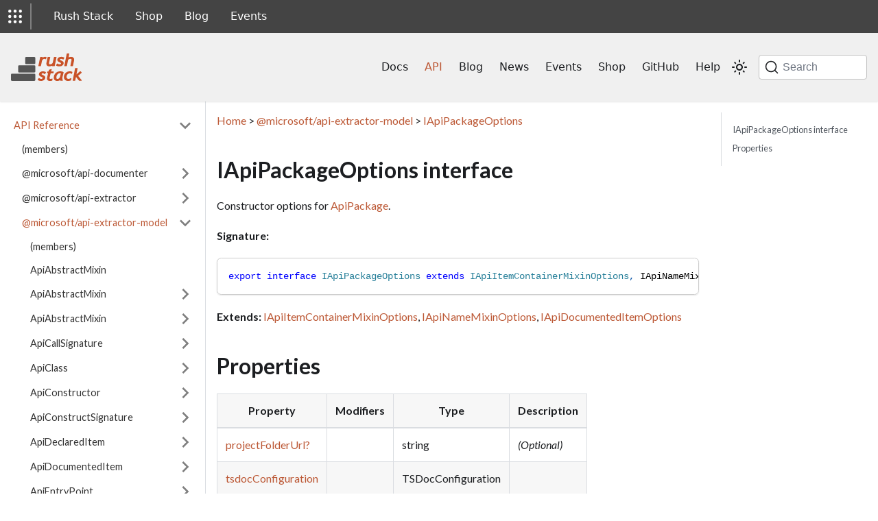

--- FILE ---
content_type: application/javascript; charset=utf-8
request_url: https://api.rushstack.io/assets/js/fd2d2273.bdecdd2f.js
body_size: 1341
content:
"use strict";(self.webpackChunkapi_rushstack_io=self.webpackChunkapi_rushstack_io||[]).push([[4853],{50158:(e,t,a)=>{a.d(t,{Zo:()=>s,kt:()=>g});var r=a(46393);function n(e,t,a){return t in e?Object.defineProperty(e,t,{value:a,enumerable:!0,configurable:!0,writable:!0}):e[t]=a,e}function i(e,t){var a=Object.keys(e);if(Object.getOwnPropertySymbols){var r=Object.getOwnPropertySymbols(e);t&&(r=r.filter((function(t){return Object.getOwnPropertyDescriptor(e,t).enumerable}))),a.push.apply(a,r)}return a}function p(e){for(var t=1;t<arguments.length;t++){var a=null!=arguments[t]?arguments[t]:{};t%2?i(Object(a),!0).forEach((function(t){n(e,t,a[t])})):Object.getOwnPropertyDescriptors?Object.defineProperties(e,Object.getOwnPropertyDescriptors(a)):i(Object(a)).forEach((function(t){Object.defineProperty(e,t,Object.getOwnPropertyDescriptor(a,t))}))}return e}function o(e,t){if(null==e)return{};var a,r,n=function(e,t){if(null==e)return{};var a,r,n={},i=Object.keys(e);for(r=0;r<i.length;r++)a=i[r],t.indexOf(a)>=0||(n[a]=e[a]);return n}(e,t);if(Object.getOwnPropertySymbols){var i=Object.getOwnPropertySymbols(e);for(r=0;r<i.length;r++)a=i[r],t.indexOf(a)>=0||Object.prototype.propertyIsEnumerable.call(e,a)&&(n[a]=e[a])}return n}var l=r.createContext({}),c=function(e){var t=r.useContext(l),a=t;return e&&(a="function"==typeof e?e(t):p(p({},t),e)),a},s=function(e){var t=c(e.components);return r.createElement(l.Provider,{value:t},e.children)},m="mdxType",u={inlineCode:"code",wrapper:function(e){var t=e.children;return r.createElement(r.Fragment,{},t)}},d=r.forwardRef((function(e,t){var a=e.components,n=e.mdxType,i=e.originalType,l=e.parentName,s=o(e,["components","mdxType","originalType","parentName"]),m=c(a),d=n,g=m["".concat(l,".").concat(d)]||m[d]||u[d]||i;return a?r.createElement(g,p(p({ref:t},s),{},{components:a})):r.createElement(g,p({ref:t},s))}));function g(e,t){var a=arguments,n=t&&t.mdxType;if("string"==typeof e||n){var i=a.length,p=new Array(i);p[0]=d;var o={};for(var l in t)hasOwnProperty.call(t,l)&&(o[l]=t[l]);o.originalType=e,o[m]="string"==typeof e?e:n,p[1]=o;for(var c=2;c<i;c++)p[c]=a[c];return r.createElement.apply(null,p)}return r.createElement.apply(null,a)}d.displayName="MDXCreateElement"},7485:(e,t,a)=>{a.r(t),a.d(t,{assets:()=>c,contentTitle:()=>o,default:()=>d,frontMatter:()=>p,metadata:()=>l,toc:()=>s});var r=a(29122),n=a(46393),i=a(50158);const p={hide_title:!0,custom_edit_url:null,pagination_prev:null,pagination_next:null},o=void 0,l={unversionedId:"pages/api-extractor-model.iapipackageoptions",id:"pages/api-extractor-model.iapipackageoptions",title:"api-extractor-model.iapipackageoptions",description:"Home &gt; @microsoft/api-extractor-model &gt; IApiPackageOptions",source:"@site/docs/pages/api-extractor-model.iapipackageoptions.md",sourceDirName:"pages",slug:"/pages/api-extractor-model.iapipackageoptions",permalink:"/pages/api-extractor-model.iapipackageoptions",draft:!1,editUrl:null,tags:[],version:"current",frontMatter:{hide_title:!0,custom_edit_url:null,pagination_prev:null,pagination_next:null},sidebar:"docsSidebar"},c={},s=[{value:"IApiPackageOptions interface",id:"iapipackageoptions-interface",level:2},{value:"Properties",id:"properties",level:2}],m={toc:s},u="wrapper";function d(e){let{components:t,...a}=e;return(0,i.kt)(u,(0,r.Z)({},m,a,{components:t,mdxType:"MDXLayout"}),(0,i.kt)("p",null,(0,i.kt)("a",{parentName:"p",href:"/pages/"},"Home")," ",">"," ",(0,i.kt)("a",{parentName:"p",href:"/pages/api-extractor-model"},"@microsoft/api-extractor-model")," ",">"," ",(0,i.kt)("a",{parentName:"p",href:"/pages/api-extractor-model.iapipackageoptions"},"IApiPackageOptions")),(0,i.kt)("h2",{id:"iapipackageoptions-interface"},"IApiPackageOptions interface"),(0,i.kt)("p",null,"Constructor options for ",(0,i.kt)("a",{parentName:"p",href:"/pages/api-extractor-model.apipackage"},"ApiPackage"),(0,i.kt)(n.Fragment,null),"."),(0,i.kt)("p",null,(0,i.kt)("strong",{parentName:"p"},"Signature:")),(0,i.kt)("pre",null,(0,i.kt)("code",{parentName:"pre",className:"language-typescript"},"export interface IApiPackageOptions extends IApiItemContainerMixinOptions, IApiNameMixinOptions, IApiDocumentedItemOptions \n")),(0,i.kt)("p",null,(0,i.kt)("strong",{parentName:"p"},"Extends:")," ",(0,i.kt)("a",{parentName:"p",href:"/pages/api-extractor-model.iapiitemcontainermixinoptions"},"IApiItemContainerMixinOptions"),(0,i.kt)(n.Fragment,null),", ",(0,i.kt)("a",{parentName:"p",href:"/pages/api-extractor-model.iapinamemixinoptions"},"IApiNameMixinOptions"),(0,i.kt)(n.Fragment,null),", ",(0,i.kt)("a",{parentName:"p",href:"/pages/api-extractor-model.iapidocumenteditemoptions"},"IApiDocumentedItemOptions")),(0,i.kt)("h2",{id:"properties"},"Properties"),(0,i.kt)("table",null,(0,i.kt)("thead",{parentName:"table"},(0,i.kt)("tr",{parentName:"thead"},(0,i.kt)("th",{parentName:"tr",align:null},"Property"),(0,i.kt)("th",{parentName:"tr",align:null},"Modifiers"),(0,i.kt)("th",{parentName:"tr",align:null},"Type"),(0,i.kt)("th",{parentName:"tr",align:null},"Description"))),(0,i.kt)("tbody",{parentName:"table"},(0,i.kt)("tr",{parentName:"tbody"},(0,i.kt)("td",{parentName:"tr",align:null},(0,i.kt)("a",{parentName:"td",href:"/pages/api-extractor-model.iapipackageoptions.projectfolderurl"},"projectFolderUrl?")),(0,i.kt)("td",{parentName:"tr",align:null}),(0,i.kt)("td",{parentName:"tr",align:null},"string"),(0,i.kt)("td",{parentName:"tr",align:null},(0,i.kt)("em",{parentName:"td"},"(Optional)"))),(0,i.kt)("tr",{parentName:"tbody"},(0,i.kt)("td",{parentName:"tr",align:null},(0,i.kt)("a",{parentName:"td",href:"/pages/api-extractor-model.iapipackageoptions.tsdocconfiguration"},"tsdocConfiguration")),(0,i.kt)("td",{parentName:"tr",align:null}),(0,i.kt)("td",{parentName:"tr",align:null},"TSDocConfiguration"),(0,i.kt)("td",{parentName:"tr",align:null})))))}d.isMDXComponent=!0}}]);

--- FILE ---
content_type: application/javascript; charset=utf-8
request_url: https://api.rushstack.io/assets/js/935f2afb.4763c7f1.js
body_size: 83327
content:
"use strict";(self.webpackChunkapi_rushstack_io=self.webpackChunkapi_rushstack_io||[]).push([[80053],{1109:e=>{e.exports=JSON.parse('{"pluginId":"default","version":"current","label":"Next","banner":null,"badge":false,"noIndex":false,"className":"docs-version-current","isLast":true,"docsSidebars":{"docsSidebar":[{"type":"category","label":"API Reference","items":[{"type":"link","label":"(members)","href":"/pages/","docId":"pages/index"},{"type":"category","label":"@microsoft/api-documenter","items":[{"type":"link","label":"(members)","href":"/pages/api-documenter","docId":"pages/api-documenter"},{"type":"category","label":"IApiDocumenterPluginManifest","items":[{"type":"link","label":"(members)","href":"/pages/api-documenter.iapidocumenterpluginmanifest","docId":"pages/api-documenter.iapidocumenterpluginmanifest"},{"type":"link","label":"features","href":"/pages/api-documenter.iapidocumenterpluginmanifest.features","docId":"pages/api-documenter.iapidocumenterpluginmanifest.features"},{"type":"link","label":"manifestVersion","href":"/pages/api-documenter.iapidocumenterpluginmanifest.manifestversion","docId":"pages/api-documenter.iapidocumenterpluginmanifest.manifestversion"}],"collapsed":true,"collapsible":true},{"type":"category","label":"IFeatureDefinition","items":[{"type":"link","label":"(members)","href":"/pages/api-documenter.ifeaturedefinition","docId":"pages/api-documenter.ifeaturedefinition"},{"type":"link","label":"featureName","href":"/pages/api-documenter.ifeaturedefinition.featurename","docId":"pages/api-documenter.ifeaturedefinition.featurename"},{"type":"link","label":"kind","href":"/pages/api-documenter.ifeaturedefinition.kind","docId":"pages/api-documenter.ifeaturedefinition.kind"},{"type":"link","label":"subclass","href":"/pages/api-documenter.ifeaturedefinition.subclass","docId":"pages/api-documenter.ifeaturedefinition.subclass"}],"collapsed":true,"collapsible":true},{"type":"category","label":"IMarkdownDocumenterFeatureOnBeforeWritePageArgs","items":[{"type":"link","label":"(members)","href":"/pages/api-documenter.imarkdowndocumenterfeatureonbeforewritepageargs","docId":"pages/api-documenter.imarkdowndocumenterfeatureonbeforewritepageargs"},{"type":"link","label":"apiItem","href":"/pages/api-documenter.imarkdowndocumenterfeatureonbeforewritepageargs.apiitem","docId":"pages/api-documenter.imarkdowndocumenterfeatureonbeforewritepageargs.apiitem"},{"type":"link","label":"outputFilename","href":"/pages/api-documenter.imarkdowndocumenterfeatureonbeforewritepageargs.outputfilename","docId":"pages/api-documenter.imarkdowndocumenterfeatureonbeforewritepageargs.outputfilename"},{"type":"link","label":"pageContent","href":"/pages/api-documenter.imarkdowndocumenterfeatureonbeforewritepageargs.pagecontent","docId":"pages/api-documenter.imarkdowndocumenterfeatureonbeforewritepageargs.pagecontent"}],"collapsed":true,"collapsible":true},{"type":"link","label":"IMarkdownDocumenterFeatureOnFinishedArgs","href":"/pages/api-documenter.imarkdowndocumenterfeatureonfinishedargs","docId":"pages/api-documenter.imarkdowndocumenterfeatureonfinishedargs"},{"type":"category","label":"MarkdownDocumenterAccessor","items":[{"type":"link","label":"(members)","href":"/pages/api-documenter.markdowndocumenteraccessor","docId":"pages/api-documenter.markdowndocumenteraccessor"},{"type":"link","label":"getLinkForApiItem","href":"/pages/api-documenter.markdowndocumenteraccessor.getlinkforapiitem","docId":"pages/api-documenter.markdowndocumenteraccessor.getlinkforapiitem"}],"collapsed":true,"collapsible":true},{"type":"category","label":"MarkdownDocumenterFeature","items":[{"type":"link","label":"(members)","href":"/pages/api-documenter.markdowndocumenterfeature","docId":"pages/api-documenter.markdowndocumenterfeature"},{"type":"link","label":"[Symbol.hasInstance]","href":"/pages/api-documenter.markdowndocumenterfeature._symbol.hasinstance_","docId":"pages/api-documenter.markdowndocumenterfeature._symbol.hasinstance_"},{"type":"link","label":"context","href":"/pages/api-documenter.markdowndocumenterfeature.context","docId":"pages/api-documenter.markdowndocumenterfeature.context"},{"type":"link","label":"onBeforeWritePage","href":"/pages/api-documenter.markdowndocumenterfeature.onbeforewritepage","docId":"pages/api-documenter.markdowndocumenterfeature.onbeforewritepage"},{"type":"link","label":"onFinished","href":"/pages/api-documenter.markdowndocumenterfeature.onfinished","docId":"pages/api-documenter.markdowndocumenterfeature.onfinished"}],"collapsed":true,"collapsible":true},{"type":"category","label":"MarkdownDocumenterFeatureContext","items":[{"type":"link","label":"(members)","href":"/pages/api-documenter.markdowndocumenterfeaturecontext","docId":"pages/api-documenter.markdowndocumenterfeaturecontext"},{"type":"link","label":"apiModel","href":"/pages/api-documenter.markdowndocumenterfeaturecontext.apimodel","docId":"pages/api-documenter.markdowndocumenterfeaturecontext.apimodel"},{"type":"link","label":"documenter","href":"/pages/api-documenter.markdowndocumenterfeaturecontext.documenter","docId":"pages/api-documenter.markdowndocumenterfeaturecontext.documenter"},{"type":"link","label":"outputFolder","href":"/pages/api-documenter.markdowndocumenterfeaturecontext.outputfolder","docId":"pages/api-documenter.markdowndocumenterfeaturecontext.outputfolder"}],"collapsed":true,"collapsible":true},{"type":"category","label":"PluginFeature","items":[{"type":"link","label":"(members)","href":"/pages/api-documenter.pluginfeature","docId":"pages/api-documenter.pluginfeature"},{"type":"link","label":"[Symbol.hasInstance]","href":"/pages/api-documenter.pluginfeature._symbol.hasinstance_","docId":"pages/api-documenter.pluginfeature._symbol.hasinstance_"},{"type":"link","label":"context","href":"/pages/api-documenter.pluginfeature.context","docId":"pages/api-documenter.pluginfeature.context"},{"type":"link","label":"onInitialized","href":"/pages/api-documenter.pluginfeature.oninitialized","docId":"pages/api-documenter.pluginfeature.oninitialized"}],"collapsed":true,"collapsible":true},{"type":"link","label":"PluginFeatureContext","href":"/pages/api-documenter.pluginfeaturecontext","docId":"pages/api-documenter.pluginfeaturecontext"},{"type":"link","label":"PluginFeatureInitialization","href":"/pages/api-documenter.pluginfeatureinitialization","docId":"pages/api-documenter.pluginfeatureinitialization"}],"collapsed":true,"collapsible":true},{"type":"category","label":"@microsoft/api-extractor","items":[{"type":"link","label":"(members)","href":"/pages/api-extractor","docId":"pages/api-extractor"},{"type":"category","label":"CompilerState","items":[{"type":"link","label":"(members)","href":"/pages/api-extractor.compilerstate","docId":"pages/api-extractor.compilerstate"},{"type":"link","label":"create","href":"/pages/api-extractor.compilerstate.create","docId":"pages/api-extractor.compilerstate.create"},{"type":"link","label":"program","href":"/pages/api-extractor.compilerstate.program","docId":"pages/api-extractor.compilerstate.program"}],"collapsed":true,"collapsible":true},{"type":"link","label":"ConsoleMessageId","href":"/pages/api-extractor.consolemessageid","docId":"pages/api-extractor.consolemessageid"},{"type":"category","label":"Extractor","items":[{"type":"link","label":"(members)","href":"/pages/api-extractor.extractor","docId":"pages/api-extractor.extractor"},{"type":"link","label":"invoke","href":"/pages/api-extractor.extractor.invoke","docId":"pages/api-extractor.extractor.invoke"},{"type":"link","label":"loadConfigAndInvoke","href":"/pages/api-extractor.extractor.loadconfigandinvoke","docId":"pages/api-extractor.extractor.loadconfigandinvoke"},{"type":"link","label":"packageName","href":"/pages/api-extractor.extractor.packagename","docId":"pages/api-extractor.extractor.packagename"},{"type":"link","label":"version","href":"/pages/api-extractor.extractor.version","docId":"pages/api-extractor.extractor.version"}],"collapsed":true,"collapsible":true},{"type":"category","label":"ExtractorConfig","items":[{"type":"link","label":"(members)","href":"/pages/api-extractor.extractorconfig","docId":"pages/api-extractor.extractorconfig"},{"type":"link","label":"alphaTrimmedFilePath","href":"/pages/api-extractor.extractorconfig.alphatrimmedfilepath","docId":"pages/api-extractor.extractorconfig.alphatrimmedfilepath"},{"type":"link","label":"apiJsonFilePath","href":"/pages/api-extractor.extractorconfig.apijsonfilepath","docId":"pages/api-extractor.extractorconfig.apijsonfilepath"},{"type":"link","label":"apiReportEnabled","href":"/pages/api-extractor.extractorconfig.apireportenabled","docId":"pages/api-extractor.extractorconfig.apireportenabled"},{"type":"link","label":"apiReportIncludeForgottenExports","href":"/pages/api-extractor.extractorconfig.apireportincludeforgottenexports","docId":"pages/api-extractor.extractorconfig.apireportincludeforgottenexports"},{"type":"link","label":"betaTrimmedFilePath","href":"/pages/api-extractor.extractorconfig.betatrimmedfilepath","docId":"pages/api-extractor.extractorconfig.betatrimmedfilepath"},{"type":"link","label":"bundledPackages","href":"/pages/api-extractor.extractorconfig.bundledpackages","docId":"pages/api-extractor.extractorconfig.bundledpackages"},{"type":"link","label":"docModelEnabled","href":"/pages/api-extractor.extractorconfig.docmodelenabled","docId":"pages/api-extractor.extractorconfig.docmodelenabled"},{"type":"link","label":"docModelIncludeForgottenExports","href":"/pages/api-extractor.extractorconfig.docmodelincludeforgottenexports","docId":"pages/api-extractor.extractorconfig.docmodelincludeforgottenexports"},{"type":"link","label":"enumMemberOrder","href":"/pages/api-extractor.extractorconfig.enummemberorder","docId":"pages/api-extractor.extractorconfig.enummemberorder"},{"type":"link","label":"FILENAME","href":"/pages/api-extractor.extractorconfig.filename","docId":"pages/api-extractor.extractorconfig.filename"},{"type":"link","label":"getDiagnosticDump","href":"/pages/api-extractor.extractorconfig.getdiagnosticdump","docId":"pages/api-extractor.extractorconfig.getdiagnosticdump"},{"type":"link","label":"hasDtsFileExtension","href":"/pages/api-extractor.extractorconfig.hasdtsfileextension","docId":"pages/api-extractor.extractorconfig.hasdtsfileextension"},{"type":"link","label":"jsonSchema","href":"/pages/api-extractor.extractorconfig.jsonschema","docId":"pages/api-extractor.extractorconfig.jsonschema"},{"type":"link","label":"loadFile","href":"/pages/api-extractor.extractorconfig.loadfile","docId":"pages/api-extractor.extractorconfig.loadfile"},{"type":"link","label":"loadFileAndPrepare","href":"/pages/api-extractor.extractorconfig.loadfileandprepare","docId":"pages/api-extractor.extractorconfig.loadfileandprepare"},{"type":"link","label":"mainEntryPointFilePath","href":"/pages/api-extractor.extractorconfig.mainentrypointfilepath","docId":"pages/api-extractor.extractorconfig.mainentrypointfilepath"},{"type":"link","label":"messages","href":"/pages/api-extractor.extractorconfig.messages","docId":"pages/api-extractor.extractorconfig.messages"},{"type":"link","label":"newlineKind","href":"/pages/api-extractor.extractorconfig.newlinekind","docId":"pages/api-extractor.extractorconfig.newlinekind"},{"type":"link","label":"omitTrimmingComments","href":"/pages/api-extractor.extractorconfig.omittrimmingcomments","docId":"pages/api-extractor.extractorconfig.omittrimmingcomments"},{"type":"link","label":"overrideTsconfig","href":"/pages/api-extractor.extractorconfig.overridetsconfig","docId":"pages/api-extractor.extractorconfig.overridetsconfig"},{"type":"link","label":"packageFolder","href":"/pages/api-extractor.extractorconfig.packagefolder","docId":"pages/api-extractor.extractorconfig.packagefolder"},{"type":"link","label":"packageJson","href":"/pages/api-extractor.extractorconfig.packagejson","docId":"pages/api-extractor.extractorconfig.packagejson"},{"type":"link","label":"prepare","href":"/pages/api-extractor.extractorconfig.prepare","docId":"pages/api-extractor.extractorconfig.prepare"},{"type":"link","label":"projectFolder","href":"/pages/api-extractor.extractorconfig.projectfolder","docId":"pages/api-extractor.extractorconfig.projectfolder"},{"type":"link","label":"projectFolderUrl","href":"/pages/api-extractor.extractorconfig.projectfolderurl","docId":"pages/api-extractor.extractorconfig.projectfolderurl"},{"type":"link","label":"publicTrimmedFilePath","href":"/pages/api-extractor.extractorconfig.publictrimmedfilepath","docId":"pages/api-extractor.extractorconfig.publictrimmedfilepath"},{"type":"link","label":"reportFilePath","href":"/pages/api-extractor.extractorconfig.reportfilepath","docId":"pages/api-extractor.extractorconfig.reportfilepath"},{"type":"link","label":"reportTempFilePath","href":"/pages/api-extractor.extractorconfig.reporttempfilepath","docId":"pages/api-extractor.extractorconfig.reporttempfilepath"},{"type":"link","label":"rollupEnabled","href":"/pages/api-extractor.extractorconfig.rollupenabled","docId":"pages/api-extractor.extractorconfig.rollupenabled"},{"type":"link","label":"skipLibCheck","href":"/pages/api-extractor.extractorconfig.skiplibcheck","docId":"pages/api-extractor.extractorconfig.skiplibcheck"},{"type":"link","label":"testMode","href":"/pages/api-extractor.extractorconfig.testmode","docId":"pages/api-extractor.extractorconfig.testmode"},{"type":"link","label":"tryLoadForFolder","href":"/pages/api-extractor.extractorconfig.tryloadforfolder","docId":"pages/api-extractor.extractorconfig.tryloadforfolder"},{"type":"link","label":"tsconfigFilePath","href":"/pages/api-extractor.extractorconfig.tsconfigfilepath","docId":"pages/api-extractor.extractorconfig.tsconfigfilepath"},{"type":"link","label":"tsdocConfigFile","href":"/pages/api-extractor.extractorconfig.tsdocconfigfile","docId":"pages/api-extractor.extractorconfig.tsdocconfigfile"},{"type":"link","label":"tsdocConfiguration","href":"/pages/api-extractor.extractorconfig.tsdocconfiguration","docId":"pages/api-extractor.extractorconfig.tsdocconfiguration"},{"type":"link","label":"tsdocMetadataEnabled","href":"/pages/api-extractor.extractorconfig.tsdocmetadataenabled","docId":"pages/api-extractor.extractorconfig.tsdocmetadataenabled"},{"type":"link","label":"tsdocMetadataFilePath","href":"/pages/api-extractor.extractorconfig.tsdocmetadatafilepath","docId":"pages/api-extractor.extractorconfig.tsdocmetadatafilepath"},{"type":"link","label":"untrimmedFilePath","href":"/pages/api-extractor.extractorconfig.untrimmedfilepath","docId":"pages/api-extractor.extractorconfig.untrimmedfilepath"}],"collapsed":true,"collapsible":true},{"type":"link","label":"ExtractorLogLevel","href":"/pages/api-extractor.extractorloglevel","docId":"pages/api-extractor.extractorloglevel"},{"type":"category","label":"ExtractorMessage","items":[{"type":"link","label":"(members)","href":"/pages/api-extractor.extractormessage","docId":"pages/api-extractor.extractormessage"},{"type":"link","label":"category","href":"/pages/api-extractor.extractormessage.category","docId":"pages/api-extractor.extractormessage.category"},{"type":"link","label":"formatMessageWithLocation","href":"/pages/api-extractor.extractormessage.formatmessagewithlocation","docId":"pages/api-extractor.extractormessage.formatmessagewithlocation"},{"type":"link","label":"formatMessageWithoutLocation","href":"/pages/api-extractor.extractormessage.formatmessagewithoutlocation","docId":"pages/api-extractor.extractormessage.formatmessagewithoutlocation"},{"type":"link","label":"handled","href":"/pages/api-extractor.extractormessage.handled","docId":"pages/api-extractor.extractormessage.handled"},{"type":"link","label":"logLevel","href":"/pages/api-extractor.extractormessage.loglevel","docId":"pages/api-extractor.extractormessage.loglevel"},{"type":"link","label":"messageId","href":"/pages/api-extractor.extractormessage.messageid","docId":"pages/api-extractor.extractormessage.messageid"},{"type":"link","label":"properties","href":"/pages/api-extractor.extractormessage.properties","docId":"pages/api-extractor.extractormessage.properties"},{"type":"link","label":"sourceFileColumn","href":"/pages/api-extractor.extractormessage.sourcefilecolumn","docId":"pages/api-extractor.extractormessage.sourcefilecolumn"},{"type":"link","label":"sourceFileLine","href":"/pages/api-extractor.extractormessage.sourcefileline","docId":"pages/api-extractor.extractormessage.sourcefileline"},{"type":"link","label":"sourceFilePath","href":"/pages/api-extractor.extractormessage.sourcefilepath","docId":"pages/api-extractor.extractormessage.sourcefilepath"},{"type":"link","label":"text","href":"/pages/api-extractor.extractormessage.text","docId":"pages/api-extractor.extractormessage.text"}],"collapsed":true,"collapsible":true},{"type":"link","label":"ExtractorMessageCategory","href":"/pages/api-extractor.extractormessagecategory","docId":"pages/api-extractor.extractormessagecategory"},{"type":"link","label":"ExtractorMessageId","href":"/pages/api-extractor.extractormessageid","docId":"pages/api-extractor.extractormessageid"},{"type":"category","label":"ExtractorResult","items":[{"type":"link","label":"(members)","href":"/pages/api-extractor.extractorresult","docId":"pages/api-extractor.extractorresult"},{"type":"link","label":"apiReportChanged","href":"/pages/api-extractor.extractorresult.apireportchanged","docId":"pages/api-extractor.extractorresult.apireportchanged"},{"type":"link","label":"compilerState","href":"/pages/api-extractor.extractorresult.compilerstate","docId":"pages/api-extractor.extractorresult.compilerstate"},{"type":"link","label":"errorCount","href":"/pages/api-extractor.extractorresult.errorcount","docId":"pages/api-extractor.extractorresult.errorcount"},{"type":"link","label":"extractorConfig","href":"/pages/api-extractor.extractorresult.extractorconfig","docId":"pages/api-extractor.extractorresult.extractorconfig"},{"type":"link","label":"succeeded","href":"/pages/api-extractor.extractorresult.succeeded","docId":"pages/api-extractor.extractorresult.succeeded"},{"type":"link","label":"warningCount","href":"/pages/api-extractor.extractorresult.warningcount","docId":"pages/api-extractor.extractorresult.warningcount"}],"collapsed":true,"collapsible":true},{"type":"category","label":"ICompilerStateCreateOptions","items":[{"type":"link","label":"(members)","href":"/pages/api-extractor.icompilerstatecreateoptions","docId":"pages/api-extractor.icompilerstatecreateoptions"},{"type":"link","label":"additionalEntryPoints","href":"/pages/api-extractor.icompilerstatecreateoptions.additionalentrypoints","docId":"pages/api-extractor.icompilerstatecreateoptions.additionalentrypoints"},{"type":"link","label":"typescriptCompilerFolder","href":"/pages/api-extractor.icompilerstatecreateoptions.typescriptcompilerfolder","docId":"pages/api-extractor.icompilerstatecreateoptions.typescriptcompilerfolder"}],"collapsed":true,"collapsible":true},{"type":"category","label":"IConfigApiReport","items":[{"type":"link","label":"(members)","href":"/pages/api-extractor.iconfigapireport","docId":"pages/api-extractor.iconfigapireport"},{"type":"link","label":"enabled","href":"/pages/api-extractor.iconfigapireport.enabled","docId":"pages/api-extractor.iconfigapireport.enabled"},{"type":"link","label":"includeForgottenExports","href":"/pages/api-extractor.iconfigapireport.includeforgottenexports","docId":"pages/api-extractor.iconfigapireport.includeforgottenexports"},{"type":"link","label":"reportFileName","href":"/pages/api-extractor.iconfigapireport.reportfilename","docId":"pages/api-extractor.iconfigapireport.reportfilename"},{"type":"link","label":"reportFolder","href":"/pages/api-extractor.iconfigapireport.reportfolder","docId":"pages/api-extractor.iconfigapireport.reportfolder"},{"type":"link","label":"reportTempFolder","href":"/pages/api-extractor.iconfigapireport.reporttempfolder","docId":"pages/api-extractor.iconfigapireport.reporttempfolder"}],"collapsed":true,"collapsible":true},{"type":"category","label":"IConfigCompiler","items":[{"type":"link","label":"(members)","href":"/pages/api-extractor.iconfigcompiler","docId":"pages/api-extractor.iconfigcompiler"},{"type":"link","label":"overrideTsconfig","href":"/pages/api-extractor.iconfigcompiler.overridetsconfig","docId":"pages/api-extractor.iconfigcompiler.overridetsconfig"},{"type":"link","label":"skipLibCheck","href":"/pages/api-extractor.iconfigcompiler.skiplibcheck","docId":"pages/api-extractor.iconfigcompiler.skiplibcheck"},{"type":"link","label":"tsconfigFilePath","href":"/pages/api-extractor.iconfigcompiler.tsconfigfilepath","docId":"pages/api-extractor.iconfigcompiler.tsconfigfilepath"}],"collapsed":true,"collapsible":true},{"type":"category","label":"IConfigDocModel","items":[{"type":"link","label":"(members)","href":"/pages/api-extractor.iconfigdocmodel","docId":"pages/api-extractor.iconfigdocmodel"},{"type":"link","label":"apiJsonFilePath","href":"/pages/api-extractor.iconfigdocmodel.apijsonfilepath","docId":"pages/api-extractor.iconfigdocmodel.apijsonfilepath"},{"type":"link","label":"enabled","href":"/pages/api-extractor.iconfigdocmodel.enabled","docId":"pages/api-extractor.iconfigdocmodel.enabled"},{"type":"link","label":"includeForgottenExports","href":"/pages/api-extractor.iconfigdocmodel.includeforgottenexports","docId":"pages/api-extractor.iconfigdocmodel.includeforgottenexports"},{"type":"link","label":"projectFolderUrl","href":"/pages/api-extractor.iconfigdocmodel.projectfolderurl","docId":"pages/api-extractor.iconfigdocmodel.projectfolderurl"}],"collapsed":true,"collapsible":true},{"type":"category","label":"IConfigDtsRollup","items":[{"type":"link","label":"(members)","href":"/pages/api-extractor.iconfigdtsrollup","docId":"pages/api-extractor.iconfigdtsrollup"},{"type":"link","label":"alphaTrimmedFilePath","href":"/pages/api-extractor.iconfigdtsrollup.alphatrimmedfilepath","docId":"pages/api-extractor.iconfigdtsrollup.alphatrimmedfilepath"},{"type":"link","label":"betaTrimmedFilePath","href":"/pages/api-extractor.iconfigdtsrollup.betatrimmedfilepath","docId":"pages/api-extractor.iconfigdtsrollup.betatrimmedfilepath"},{"type":"link","label":"enabled","href":"/pages/api-extractor.iconfigdtsrollup.enabled","docId":"pages/api-extractor.iconfigdtsrollup.enabled"},{"type":"link","label":"omitTrimmingComments","href":"/pages/api-extractor.iconfigdtsrollup.omittrimmingcomments","docId":"pages/api-extractor.iconfigdtsrollup.omittrimmingcomments"},{"type":"link","label":"publicTrimmedFilePath","href":"/pages/api-extractor.iconfigdtsrollup.publictrimmedfilepath","docId":"pages/api-extractor.iconfigdtsrollup.publictrimmedfilepath"},{"type":"link","label":"untrimmedFilePath","href":"/pages/api-extractor.iconfigdtsrollup.untrimmedfilepath","docId":"pages/api-extractor.iconfigdtsrollup.untrimmedfilepath"}],"collapsed":true,"collapsible":true},{"type":"category","label":"IConfigFile","items":[{"type":"link","label":"(members)","href":"/pages/api-extractor.iconfigfile","docId":"pages/api-extractor.iconfigfile"},{"type":"link","label":"apiReport","href":"/pages/api-extractor.iconfigfile.apireport","docId":"pages/api-extractor.iconfigfile.apireport"},{"type":"link","label":"bundledPackages","href":"/pages/api-extractor.iconfigfile.bundledpackages","docId":"pages/api-extractor.iconfigfile.bundledpackages"},{"type":"link","label":"compiler","href":"/pages/api-extractor.iconfigfile.compiler","docId":"pages/api-extractor.iconfigfile.compiler"},{"type":"link","label":"docModel","href":"/pages/api-extractor.iconfigfile.docmodel","docId":"pages/api-extractor.iconfigfile.docmodel"},{"type":"link","label":"dtsRollup","href":"/pages/api-extractor.iconfigfile.dtsrollup","docId":"pages/api-extractor.iconfigfile.dtsrollup"},{"type":"link","label":"enumMemberOrder","href":"/pages/api-extractor.iconfigfile.enummemberorder","docId":"pages/api-extractor.iconfigfile.enummemberorder"},{"type":"link","label":"extends","href":"/pages/api-extractor.iconfigfile.extends","docId":"pages/api-extractor.iconfigfile.extends"},{"type":"link","label":"mainEntryPointFilePath","href":"/pages/api-extractor.iconfigfile.mainentrypointfilepath","docId":"pages/api-extractor.iconfigfile.mainentrypointfilepath"},{"type":"link","label":"messages","href":"/pages/api-extractor.iconfigfile.messages","docId":"pages/api-extractor.iconfigfile.messages"},{"type":"link","label":"newlineKind","href":"/pages/api-extractor.iconfigfile.newlinekind","docId":"pages/api-extractor.iconfigfile.newlinekind"},{"type":"link","label":"projectFolder","href":"/pages/api-extractor.iconfigfile.projectfolder","docId":"pages/api-extractor.iconfigfile.projectfolder"},{"type":"link","label":"testMode","href":"/pages/api-extractor.iconfigfile.testmode","docId":"pages/api-extractor.iconfigfile.testmode"},{"type":"link","label":"tsdocMetadata","href":"/pages/api-extractor.iconfigfile.tsdocmetadata","docId":"pages/api-extractor.iconfigfile.tsdocmetadata"}],"collapsed":true,"collapsible":true},{"type":"category","label":"IConfigMessageReportingRule","items":[{"type":"link","label":"(members)","href":"/pages/api-extractor.iconfigmessagereportingrule","docId":"pages/api-extractor.iconfigmessagereportingrule"},{"type":"link","label":"addToApiReportFile","href":"/pages/api-extractor.iconfigmessagereportingrule.addtoapireportfile","docId":"pages/api-extractor.iconfigmessagereportingrule.addtoapireportfile"},{"type":"link","label":"logLevel","href":"/pages/api-extractor.iconfigmessagereportingrule.loglevel","docId":"pages/api-extractor.iconfigmessagereportingrule.loglevel"}],"collapsed":true,"collapsible":true},{"type":"link","label":"IConfigMessageReportingTable","href":"/pages/api-extractor.iconfigmessagereportingtable","docId":"pages/api-extractor.iconfigmessagereportingtable"},{"type":"category","label":"IConfigTsdocMetadata","items":[{"type":"link","label":"(members)","href":"/pages/api-extractor.iconfigtsdocmetadata","docId":"pages/api-extractor.iconfigtsdocmetadata"},{"type":"link","label":"enabled","href":"/pages/api-extractor.iconfigtsdocmetadata.enabled","docId":"pages/api-extractor.iconfigtsdocmetadata.enabled"},{"type":"link","label":"tsdocMetadataFilePath","href":"/pages/api-extractor.iconfigtsdocmetadata.tsdocmetadatafilepath","docId":"pages/api-extractor.iconfigtsdocmetadata.tsdocmetadatafilepath"}],"collapsed":true,"collapsible":true},{"type":"category","label":"IExtractorConfigLoadForFolderOptions","items":[{"type":"link","label":"(members)","href":"/pages/api-extractor.iextractorconfigloadforfolderoptions","docId":"pages/api-extractor.iextractorconfigloadforfolderoptions"},{"type":"link","label":"packageJsonLookup","href":"/pages/api-extractor.iextractorconfigloadforfolderoptions.packagejsonlookup","docId":"pages/api-extractor.iextractorconfigloadforfolderoptions.packagejsonlookup"},{"type":"link","label":"rigConfig","href":"/pages/api-extractor.iextractorconfigloadforfolderoptions.rigconfig","docId":"pages/api-extractor.iextractorconfigloadforfolderoptions.rigconfig"},{"type":"link","label":"startingFolder","href":"/pages/api-extractor.iextractorconfigloadforfolderoptions.startingfolder","docId":"pages/api-extractor.iextractorconfigloadforfolderoptions.startingfolder"}],"collapsed":true,"collapsible":true},{"type":"category","label":"IExtractorConfigPrepareOptions","items":[{"type":"link","label":"(members)","href":"/pages/api-extractor.iextractorconfigprepareoptions","docId":"pages/api-extractor.iextractorconfigprepareoptions"},{"type":"link","label":"configObject","href":"/pages/api-extractor.iextractorconfigprepareoptions.configobject","docId":"pages/api-extractor.iextractorconfigprepareoptions.configobject"},{"type":"link","label":"configObjectFullPath","href":"/pages/api-extractor.iextractorconfigprepareoptions.configobjectfullpath","docId":"pages/api-extractor.iextractorconfigprepareoptions.configobjectfullpath"},{"type":"link","label":"ignoreMissingEntryPoint","href":"/pages/api-extractor.iextractorconfigprepareoptions.ignoremissingentrypoint","docId":"pages/api-extractor.iextractorconfigprepareoptions.ignoremissingentrypoint"},{"type":"link","label":"packageJson","href":"/pages/api-extractor.iextractorconfigprepareoptions.packagejson","docId":"pages/api-extractor.iextractorconfigprepareoptions.packagejson"},{"type":"link","label":"packageJsonFullPath","href":"/pages/api-extractor.iextractorconfigprepareoptions.packagejsonfullpath","docId":"pages/api-extractor.iextractorconfigprepareoptions.packagejsonfullpath"},{"type":"link","label":"projectFolderLookupToken","href":"/pages/api-extractor.iextractorconfigprepareoptions.projectfolderlookuptoken","docId":"pages/api-extractor.iextractorconfigprepareoptions.projectfolderlookuptoken"},{"type":"link","label":"tsdocConfigFile","href":"/pages/api-extractor.iextractorconfigprepareoptions.tsdocconfigfile","docId":"pages/api-extractor.iextractorconfigprepareoptions.tsdocconfigfile"}],"collapsed":true,"collapsible":true},{"type":"category","label":"IExtractorInvokeOptions","items":[{"type":"link","label":"(members)","href":"/pages/api-extractor.iextractorinvokeoptions","docId":"pages/api-extractor.iextractorinvokeoptions"},{"type":"link","label":"compilerState","href":"/pages/api-extractor.iextractorinvokeoptions.compilerstate","docId":"pages/api-extractor.iextractorinvokeoptions.compilerstate"},{"type":"link","label":"localBuild","href":"/pages/api-extractor.iextractorinvokeoptions.localbuild","docId":"pages/api-extractor.iextractorinvokeoptions.localbuild"},{"type":"link","label":"messageCallback","href":"/pages/api-extractor.iextractorinvokeoptions.messagecallback","docId":"pages/api-extractor.iextractorinvokeoptions.messagecallback"},{"type":"link","label":"showDiagnostics","href":"/pages/api-extractor.iextractorinvokeoptions.showdiagnostics","docId":"pages/api-extractor.iextractorinvokeoptions.showdiagnostics"},{"type":"link","label":"showVerboseMessages","href":"/pages/api-extractor.iextractorinvokeoptions.showverbosemessages","docId":"pages/api-extractor.iextractorinvokeoptions.showverbosemessages"},{"type":"link","label":"typescriptCompilerFolder","href":"/pages/api-extractor.iextractorinvokeoptions.typescriptcompilerfolder","docId":"pages/api-extractor.iextractorinvokeoptions.typescriptcompilerfolder"}],"collapsed":true,"collapsible":true},{"type":"category","label":"IExtractorMessageProperties","items":[{"type":"link","label":"(members)","href":"/pages/api-extractor.iextractormessageproperties","docId":"pages/api-extractor.iextractormessageproperties"},{"type":"link","label":"exportName","href":"/pages/api-extractor.iextractormessageproperties.exportname","docId":"pages/api-extractor.iextractormessageproperties.exportname"}],"collapsed":true,"collapsible":true},{"type":"category","label":"IExtractorMessagesConfig","items":[{"type":"link","label":"(members)","href":"/pages/api-extractor.iextractormessagesconfig","docId":"pages/api-extractor.iextractormessagesconfig"},{"type":"link","label":"compilerMessageReporting","href":"/pages/api-extractor.iextractormessagesconfig.compilermessagereporting","docId":"pages/api-extractor.iextractormessagesconfig.compilermessagereporting"},{"type":"link","label":"extractorMessageReporting","href":"/pages/api-extractor.iextractormessagesconfig.extractormessagereporting","docId":"pages/api-extractor.iextractormessagesconfig.extractormessagereporting"},{"type":"link","label":"tsdocMessageReporting","href":"/pages/api-extractor.iextractormessagesconfig.tsdocmessagereporting","docId":"pages/api-extractor.iextractormessagesconfig.tsdocmessagereporting"}],"collapsed":true,"collapsible":true}],"collapsed":true,"collapsible":true},{"type":"category","label":"@microsoft/api-extractor-model","items":[{"type":"link","label":"(members)","href":"/pages/api-extractor-model","docId":"pages/api-extractor-model"},{"type":"link","label":"ApiAbstractMixin","href":"/pages/api-extractor-model.apiabstractmixin","docId":"pages/api-extractor-model.apiabstractmixin"},{"type":"category","label":"ApiAbstractMixin","items":[{"type":"link","label":"(members)","href":"/pages/api-extractor-model.apiabstractmixin","docId":"pages/api-extractor-model.apiabstractmixin"},{"type":"link","label":"isAbstract","href":"/pages/api-extractor-model.apiabstractmixin.isabstract","docId":"pages/api-extractor-model.apiabstractmixin.isabstract"},{"type":"link","label":"serializeInto","href":"/pages/api-extractor-model.apiabstractmixin.serializeinto","docId":"pages/api-extractor-model.apiabstractmixin.serializeinto"}],"collapsed":true,"collapsible":true},{"type":"category","label":"ApiAbstractMixin","items":[{"type":"link","label":"(members)","href":"/pages/api-extractor-model.apiabstractmixin","docId":"pages/api-extractor-model.apiabstractmixin"},{"type":"link","label":"isBaseClassOf","href":"/pages/api-extractor-model.apiabstractmixin.isbaseclassof","docId":"pages/api-extractor-model.apiabstractmixin.isbaseclassof"}],"collapsed":true,"collapsible":true},{"type":"category","label":"ApiCallSignature","items":[{"type":"link","label":"(members)","href":"/pages/api-extractor-model.apicallsignature","docId":"pages/api-extractor-model.apicallsignature"},{"type":"link","label":"(constructor)","href":"/pages/api-extractor-model.apicallsignature._constructor_","docId":"pages/api-extractor-model.apicallsignature._constructor_"},{"type":"link","label":"buildCanonicalReference","href":"/pages/api-extractor-model.apicallsignature.buildcanonicalreference","docId":"pages/api-extractor-model.apicallsignature.buildcanonicalreference"},{"type":"link","label":"containerKey","href":"/pages/api-extractor-model.apicallsignature.containerkey","docId":"pages/api-extractor-model.apicallsignature.containerkey"},{"type":"link","label":"getContainerKey","href":"/pages/api-extractor-model.apicallsignature.getcontainerkey","docId":"pages/api-extractor-model.apicallsignature.getcontainerkey"},{"type":"link","label":"kind","href":"/pages/api-extractor-model.apicallsignature.kind","docId":"pages/api-extractor-model.apicallsignature.kind"}],"collapsed":true,"collapsible":true},{"type":"category","label":"ApiClass","items":[{"type":"link","label":"(members)","href":"/pages/api-extractor-model.apiclass","docId":"pages/api-extractor-model.apiclass"},{"type":"link","label":"(constructor)","href":"/pages/api-extractor-model.apiclass._constructor_","docId":"pages/api-extractor-model.apiclass._constructor_"},{"type":"link","label":"buildCanonicalReference","href":"/pages/api-extractor-model.apiclass.buildcanonicalreference","docId":"pages/api-extractor-model.apiclass.buildcanonicalreference"},{"type":"link","label":"containerKey","href":"/pages/api-extractor-model.apiclass.containerkey","docId":"pages/api-extractor-model.apiclass.containerkey"},{"type":"link","label":"extendsType","href":"/pages/api-extractor-model.apiclass.extendstype","docId":"pages/api-extractor-model.apiclass.extendstype"},{"type":"link","label":"getContainerKey","href":"/pages/api-extractor-model.apiclass.getcontainerkey","docId":"pages/api-extractor-model.apiclass.getcontainerkey"},{"type":"link","label":"implementsTypes","href":"/pages/api-extractor-model.apiclass.implementstypes","docId":"pages/api-extractor-model.apiclass.implementstypes"},{"type":"link","label":"kind","href":"/pages/api-extractor-model.apiclass.kind","docId":"pages/api-extractor-model.apiclass.kind"},{"type":"link","label":"onDeserializeInto","href":"/pages/api-extractor-model.apiclass.ondeserializeinto","docId":"pages/api-extractor-model.apiclass.ondeserializeinto"},{"type":"link","label":"serializeInto","href":"/pages/api-extractor-model.apiclass.serializeinto","docId":"pages/api-extractor-model.apiclass.serializeinto"}],"collapsed":true,"collapsible":true},{"type":"category","label":"ApiConstructor","items":[{"type":"link","label":"(members)","href":"/pages/api-extractor-model.apiconstructor","docId":"pages/api-extractor-model.apiconstructor"},{"type":"link","label":"(constructor)","href":"/pages/api-extractor-model.apiconstructor._constructor_","docId":"pages/api-extractor-model.apiconstructor._constructor_"},{"type":"link","label":"buildCanonicalReference","href":"/pages/api-extractor-model.apiconstructor.buildcanonicalreference","docId":"pages/api-extractor-model.apiconstructor.buildcanonicalreference"},{"type":"link","label":"containerKey","href":"/pages/api-extractor-model.apiconstructor.containerkey","docId":"pages/api-extractor-model.apiconstructor.containerkey"},{"type":"link","label":"getContainerKey","href":"/pages/api-extractor-model.apiconstructor.getcontainerkey","docId":"pages/api-extractor-model.apiconstructor.getcontainerkey"},{"type":"link","label":"kind","href":"/pages/api-extractor-model.apiconstructor.kind","docId":"pages/api-extractor-model.apiconstructor.kind"}],"collapsed":true,"collapsible":true},{"type":"category","label":"ApiConstructSignature","items":[{"type":"link","label":"(members)","href":"/pages/api-extractor-model.apiconstructsignature","docId":"pages/api-extractor-model.apiconstructsignature"},{"type":"link","label":"(constructor)","href":"/pages/api-extractor-model.apiconstructsignature._constructor_","docId":"pages/api-extractor-model.apiconstructsignature._constructor_"},{"type":"link","label":"buildCanonicalReference","href":"/pages/api-extractor-model.apiconstructsignature.buildcanonicalreference","docId":"pages/api-extractor-model.apiconstructsignature.buildcanonicalreference"},{"type":"link","label":"containerKey","href":"/pages/api-extractor-model.apiconstructsignature.containerkey","docId":"pages/api-extractor-model.apiconstructsignature.containerkey"},{"type":"link","label":"getContainerKey","href":"/pages/api-extractor-model.apiconstructsignature.getcontainerkey","docId":"pages/api-extractor-model.apiconstructsignature.getcontainerkey"},{"type":"link","label":"kind","href":"/pages/api-extractor-model.apiconstructsignature.kind","docId":"pages/api-extractor-model.apiconstructsignature.kind"}],"collapsed":true,"collapsible":true},{"type":"category","label":"ApiDeclaredItem","items":[{"type":"link","label":"(members)","href":"/pages/api-extractor-model.apideclareditem","docId":"pages/api-extractor-model.apideclareditem"},{"type":"link","label":"(constructor)","href":"/pages/api-extractor-model.apideclareditem._constructor_","docId":"pages/api-extractor-model.apideclareditem._constructor_"},{"type":"link","label":"buildExcerpt","href":"/pages/api-extractor-model.apideclareditem.buildexcerpt","docId":"pages/api-extractor-model.apideclareditem.buildexcerpt"},{"type":"link","label":"excerpt","href":"/pages/api-extractor-model.apideclareditem.excerpt","docId":"pages/api-extractor-model.apideclareditem.excerpt"},{"type":"link","label":"excerptTokens","href":"/pages/api-extractor-model.apideclareditem.excerpttokens","docId":"pages/api-extractor-model.apideclareditem.excerpttokens"},{"type":"link","label":"fileUrlPath","href":"/pages/api-extractor-model.apideclareditem.fileurlpath","docId":"pages/api-extractor-model.apideclareditem.fileurlpath"},{"type":"link","label":"getExcerptWithModifiers","href":"/pages/api-extractor-model.apideclareditem.getexcerptwithmodifiers","docId":"pages/api-extractor-model.apideclareditem.getexcerptwithmodifiers"},{"type":"link","label":"onDeserializeInto","href":"/pages/api-extractor-model.apideclareditem.ondeserializeinto","docId":"pages/api-extractor-model.apideclareditem.ondeserializeinto"},{"type":"link","label":"serializeInto","href":"/pages/api-extractor-model.apideclareditem.serializeinto","docId":"pages/api-extractor-model.apideclareditem.serializeinto"},{"type":"link","label":"sourceLocation","href":"/pages/api-extractor-model.apideclareditem.sourcelocation","docId":"pages/api-extractor-model.apideclareditem.sourcelocation"}],"collapsed":true,"collapsible":true},{"type":"category","label":"ApiDocumentedItem","items":[{"type":"link","label":"(members)","href":"/pages/api-extractor-model.apidocumenteditem","docId":"pages/api-extractor-model.apidocumenteditem"},{"type":"link","label":"(constructor)","href":"/pages/api-extractor-model.apidocumenteditem._constructor_","docId":"pages/api-extractor-model.apidocumenteditem._constructor_"},{"type":"link","label":"onDeserializeInto","href":"/pages/api-extractor-model.apidocumenteditem.ondeserializeinto","docId":"pages/api-extractor-model.apidocumenteditem.ondeserializeinto"},{"type":"link","label":"serializeInto","href":"/pages/api-extractor-model.apidocumenteditem.serializeinto","docId":"pages/api-extractor-model.apidocumenteditem.serializeinto"},{"type":"link","label":"tsdocComment","href":"/pages/api-extractor-model.apidocumenteditem.tsdoccomment","docId":"pages/api-extractor-model.apidocumenteditem.tsdoccomment"}],"collapsed":true,"collapsible":true},{"type":"category","label":"ApiEntryPoint","items":[{"type":"link","label":"(members)","href":"/pages/api-extractor-model.apientrypoint","docId":"pages/api-extractor-model.apientrypoint"},{"type":"link","label":"(constructor)","href":"/pages/api-extractor-model.apientrypoint._constructor_","docId":"pages/api-extractor-model.apientrypoint._constructor_"},{"type":"link","label":"buildCanonicalReference","href":"/pages/api-extractor-model.apientrypoint.buildcanonicalreference","docId":"pages/api-extractor-model.apientrypoint.buildcanonicalreference"},{"type":"link","label":"containerKey","href":"/pages/api-extractor-model.apientrypoint.containerkey","docId":"pages/api-extractor-model.apientrypoint.containerkey"},{"type":"link","label":"importPath","href":"/pages/api-extractor-model.apientrypoint.importpath","docId":"pages/api-extractor-model.apientrypoint.importpath"},{"type":"link","label":"kind","href":"/pages/api-extractor-model.apientrypoint.kind","docId":"pages/api-extractor-model.apientrypoint.kind"}],"collapsed":true,"collapsible":true},{"type":"category","label":"ApiEnum","items":[{"type":"link","label":"(members)","href":"/pages/api-extractor-model.apienum","docId":"pages/api-extractor-model.apienum"},{"type":"link","label":"(constructor)","href":"/pages/api-extractor-model.apienum._constructor_","docId":"pages/api-extractor-model.apienum._constructor_"},{"type":"link","label":"addMember","href":"/pages/api-extractor-model.apienum.addmember","docId":"pages/api-extractor-model.apienum.addmember"},{"type":"link","label":"buildCanonicalReference","href":"/pages/api-extractor-model.apienum.buildcanonicalreference","docId":"pages/api-extractor-model.apienum.buildcanonicalreference"},{"type":"link","label":"containerKey","href":"/pages/api-extractor-model.apienum.containerkey","docId":"pages/api-extractor-model.apienum.containerkey"},{"type":"link","label":"getContainerKey","href":"/pages/api-extractor-model.apienum.getcontainerkey","docId":"pages/api-extractor-model.apienum.getcontainerkey"},{"type":"link","label":"kind","href":"/pages/api-extractor-model.apienum.kind","docId":"pages/api-extractor-model.apienum.kind"},{"type":"link","label":"members","href":"/pages/api-extractor-model.apienum.members","docId":"pages/api-extractor-model.apienum.members"}],"collapsed":true,"collapsible":true},{"type":"category","label":"ApiEnumMember","items":[{"type":"link","label":"(members)","href":"/pages/api-extractor-model.apienummember","docId":"pages/api-extractor-model.apienummember"},{"type":"link","label":"(constructor)","href":"/pages/api-extractor-model.apienummember._constructor_","docId":"pages/api-extractor-model.apienummember._constructor_"},{"type":"link","label":"buildCanonicalReference","href":"/pages/api-extractor-model.apienummember.buildcanonicalreference","docId":"pages/api-extractor-model.apienummember.buildcanonicalreference"},{"type":"link","label":"containerKey","href":"/pages/api-extractor-model.apienummember.containerkey","docId":"pages/api-extractor-model.apienummember.containerkey"},{"type":"link","label":"getContainerKey","href":"/pages/api-extractor-model.apienummember.getcontainerkey","docId":"pages/api-extractor-model.apienummember.getcontainerkey"},{"type":"link","label":"kind","href":"/pages/api-extractor-model.apienummember.kind","docId":"pages/api-extractor-model.apienummember.kind"}],"collapsed":true,"collapsible":true},{"type":"link","label":"ApiExportedMixin","href":"/pages/api-extractor-model.apiexportedmixin","docId":"pages/api-extractor-model.apiexportedmixin"},{"type":"category","label":"ApiExportedMixin","items":[{"type":"link","label":"(members)","href":"/pages/api-extractor-model.apiexportedmixin","docId":"pages/api-extractor-model.apiexportedmixin"},{"type":"link","label":"isExported","href":"/pages/api-extractor-model.apiexportedmixin.isexported","docId":"pages/api-extractor-model.apiexportedmixin.isexported"},{"type":"link","label":"serializeInto","href":"/pages/api-extractor-model.apiexportedmixin.serializeinto","docId":"pages/api-extractor-model.apiexportedmixin.serializeinto"}],"collapsed":true,"collapsible":true},{"type":"category","label":"ApiExportedMixin","items":[{"type":"link","label":"(members)","href":"/pages/api-extractor-model.apiexportedmixin","docId":"pages/api-extractor-model.apiexportedmixin"},{"type":"link","label":"isBaseClassOf","href":"/pages/api-extractor-model.apiexportedmixin.isbaseclassof","docId":"pages/api-extractor-model.apiexportedmixin.isbaseclassof"}],"collapsed":true,"collapsible":true},{"type":"category","label":"ApiFunction","items":[{"type":"link","label":"(members)","href":"/pages/api-extractor-model.apifunction","docId":"pages/api-extractor-model.apifunction"},{"type":"link","label":"(constructor)","href":"/pages/api-extractor-model.apifunction._constructor_","docId":"pages/api-extractor-model.apifunction._constructor_"},{"type":"link","label":"buildCanonicalReference","href":"/pages/api-extractor-model.apifunction.buildcanonicalreference","docId":"pages/api-extractor-model.apifunction.buildcanonicalreference"},{"type":"link","label":"containerKey","href":"/pages/api-extractor-model.apifunction.containerkey","docId":"pages/api-extractor-model.apifunction.containerkey"},{"type":"link","label":"getContainerKey","href":"/pages/api-extractor-model.apifunction.getcontainerkey","docId":"pages/api-extractor-model.apifunction.getcontainerkey"},{"type":"link","label":"kind","href":"/pages/api-extractor-model.apifunction.kind","docId":"pages/api-extractor-model.apifunction.kind"}],"collapsed":true,"collapsible":true},{"type":"category","label":"ApiIndexSignature","items":[{"type":"link","label":"(members)","href":"/pages/api-extractor-model.apiindexsignature","docId":"pages/api-extractor-model.apiindexsignature"},{"type":"link","label":"(constructor)","href":"/pages/api-extractor-model.apiindexsignature._constructor_","docId":"pages/api-extractor-model.apiindexsignature._constructor_"},{"type":"link","label":"buildCanonicalReference","href":"/pages/api-extractor-model.apiindexsignature.buildcanonicalreference","docId":"pages/api-extractor-model.apiindexsignature.buildcanonicalreference"},{"type":"link","label":"containerKey","href":"/pages/api-extractor-model.apiindexsignature.containerkey","docId":"pages/api-extractor-model.apiindexsignature.containerkey"},{"type":"link","label":"getContainerKey","href":"/pages/api-extractor-model.apiindexsignature.getcontainerkey","docId":"pages/api-extractor-model.apiindexsignature.getcontainerkey"},{"type":"link","label":"kind","href":"/pages/api-extractor-model.apiindexsignature.kind","docId":"pages/api-extractor-model.apiindexsignature.kind"}],"collapsed":true,"collapsible":true},{"type":"link","label":"ApiInitializerMixin","href":"/pages/api-extractor-model.apiinitializermixin","docId":"pages/api-extractor-model.apiinitializermixin"},{"type":"category","label":"ApiInitializerMixin","items":[{"type":"link","label":"(members)","href":"/pages/api-extractor-model.apiinitializermixin","docId":"pages/api-extractor-model.apiinitializermixin"},{"type":"link","label":"initializerExcerpt","href":"/pages/api-extractor-model.apiinitializermixin.initializerexcerpt","docId":"pages/api-extractor-model.apiinitializermixin.initializerexcerpt"},{"type":"link","label":"serializeInto","href":"/pages/api-extractor-model.apiinitializermixin.serializeinto","docId":"pages/api-extractor-model.apiinitializermixin.serializeinto"}],"collapsed":true,"collapsible":true},{"type":"category","label":"ApiInitializerMixin","items":[{"type":"link","label":"(members)","href":"/pages/api-extractor-model.apiinitializermixin","docId":"pages/api-extractor-model.apiinitializermixin"},{"type":"link","label":"isBaseClassOf","href":"/pages/api-extractor-model.apiinitializermixin.isbaseclassof","docId":"pages/api-extractor-model.apiinitializermixin.isbaseclassof"}],"collapsed":true,"collapsible":true},{"type":"category","label":"ApiInterface","items":[{"type":"link","label":"(members)","href":"/pages/api-extractor-model.apiinterface","docId":"pages/api-extractor-model.apiinterface"},{"type":"link","label":"(constructor)","href":"/pages/api-extractor-model.apiinterface._constructor_","docId":"pages/api-extractor-model.apiinterface._constructor_"},{"type":"link","label":"buildCanonicalReference","href":"/pages/api-extractor-model.apiinterface.buildcanonicalreference","docId":"pages/api-extractor-model.apiinterface.buildcanonicalreference"},{"type":"link","label":"containerKey","href":"/pages/api-extractor-model.apiinterface.containerkey","docId":"pages/api-extractor-model.apiinterface.containerkey"},{"type":"link","label":"extendsTypes","href":"/pages/api-extractor-model.apiinterface.extendstypes","docId":"pages/api-extractor-model.apiinterface.extendstypes"},{"type":"link","label":"getContainerKey","href":"/pages/api-extractor-model.apiinterface.getcontainerkey","docId":"pages/api-extractor-model.apiinterface.getcontainerkey"},{"type":"link","label":"kind","href":"/pages/api-extractor-model.apiinterface.kind","docId":"pages/api-extractor-model.apiinterface.kind"},{"type":"link","label":"onDeserializeInto","href":"/pages/api-extractor-model.apiinterface.ondeserializeinto","docId":"pages/api-extractor-model.apiinterface.ondeserializeinto"},{"type":"link","label":"serializeInto","href":"/pages/api-extractor-model.apiinterface.serializeinto","docId":"pages/api-extractor-model.apiinterface.serializeinto"}],"collapsed":true,"collapsible":true},{"type":"category","label":"ApiItem","items":[{"type":"link","label":"(members)","href":"/pages/api-extractor-model.apiitem","docId":"pages/api-extractor-model.apiitem"},{"type":"link","label":"(constructor)","href":"/pages/api-extractor-model.apiitem._constructor_","docId":"pages/api-extractor-model.apiitem._constructor_"},{"type":"link","label":"buildCanonicalReference","href":"/pages/api-extractor-model.apiitem.buildcanonicalreference","docId":"pages/api-extractor-model.apiitem.buildcanonicalreference"},{"type":"link","label":"canonicalReference","href":"/pages/api-extractor-model.apiitem.canonicalreference","docId":"pages/api-extractor-model.apiitem.canonicalreference"},{"type":"link","label":"containerKey","href":"/pages/api-extractor-model.apiitem.containerkey","docId":"pages/api-extractor-model.apiitem.containerkey"},{"type":"link","label":"deserialize","href":"/pages/api-extractor-model.apiitem.deserialize","docId":"pages/api-extractor-model.apiitem.deserialize"},{"type":"link","label":"displayName","href":"/pages/api-extractor-model.apiitem.displayname","docId":"pages/api-extractor-model.apiitem.displayname"},{"type":"link","label":"getAssociatedModel","href":"/pages/api-extractor-model.apiitem.getassociatedmodel","docId":"pages/api-extractor-model.apiitem.getassociatedmodel"},{"type":"link","label":"getAssociatedPackage","href":"/pages/api-extractor-model.apiitem.getassociatedpackage","docId":"pages/api-extractor-model.apiitem.getassociatedpackage"},{"type":"link","label":"getHierarchy","href":"/pages/api-extractor-model.apiitem.gethierarchy","docId":"pages/api-extractor-model.apiitem.gethierarchy"},{"type":"link","label":"getMergedSiblings","href":"/pages/api-extractor-model.apiitem.getmergedsiblings","docId":"pages/api-extractor-model.apiitem.getmergedsiblings"},{"type":"link","label":"getScopedNameWithinPackage","href":"/pages/api-extractor-model.apiitem.getscopednamewithinpackage","docId":"pages/api-extractor-model.apiitem.getscopednamewithinpackage"},{"type":"link","label":"getSortKey","href":"/pages/api-extractor-model.apiitem.getsortkey","docId":"pages/api-extractor-model.apiitem.getsortkey"},{"type":"link","label":"kind","href":"/pages/api-extractor-model.apiitem.kind","docId":"pages/api-extractor-model.apiitem.kind"},{"type":"link","label":"members","href":"/pages/api-extractor-model.apiitem.members","docId":"pages/api-extractor-model.apiitem.members"},{"type":"link","label":"onDeserializeInto","href":"/pages/api-extractor-model.apiitem.ondeserializeinto","docId":"pages/api-extractor-model.apiitem.ondeserializeinto"},{"type":"link","label":"parent","href":"/pages/api-extractor-model.apiitem.parent","docId":"pages/api-extractor-model.apiitem.parent"},{"type":"link","label":"serializeInto","href":"/pages/api-extractor-model.apiitem.serializeinto","docId":"pages/api-extractor-model.apiitem.serializeinto"}],"collapsed":true,"collapsible":true},{"type":"link","label":"ApiItemContainerMixin","href":"/pages/api-extractor-model.apiitemcontainermixin","docId":"pages/api-extractor-model.apiitemcontainermixin"},{"type":"category","label":"ApiItemContainerMixin","items":[{"type":"link","label":"(members)","href":"/pages/api-extractor-model.apiitemcontainermixin","docId":"pages/api-extractor-model.apiitemcontainermixin"},{"type":"link","label":"addMember","href":"/pages/api-extractor-model.apiitemcontainermixin.addmember","docId":"pages/api-extractor-model.apiitemcontainermixin.addmember"},{"type":"link","label":"findMembersByName","href":"/pages/api-extractor-model.apiitemcontainermixin.findmembersbyname","docId":"pages/api-extractor-model.apiitemcontainermixin.findmembersbyname"},{"type":"link","label":"findMembersWithInheritance","href":"/pages/api-extractor-model.apiitemcontainermixin.findmemberswithinheritance","docId":"pages/api-extractor-model.apiitemcontainermixin.findmemberswithinheritance"},{"type":"link","label":"preserveMemberOrder","href":"/pages/api-extractor-model.apiitemcontainermixin.preservememberorder","docId":"pages/api-extractor-model.apiitemcontainermixin.preservememberorder"},{"type":"link","label":"serializeInto","href":"/pages/api-extractor-model.apiitemcontainermixin.serializeinto","docId":"pages/api-extractor-model.apiitemcontainermixin.serializeinto"},{"type":"link","label":"tryGetMemberByKey","href":"/pages/api-extractor-model.apiitemcontainermixin.trygetmemberbykey","docId":"pages/api-extractor-model.apiitemcontainermixin.trygetmemberbykey"}],"collapsed":true,"collapsible":true},{"type":"category","label":"ApiItemContainerMixin","items":[{"type":"link","label":"(members)","href":"/pages/api-extractor-model.apiitemcontainermixin","docId":"pages/api-extractor-model.apiitemcontainermixin"},{"type":"link","label":"isBaseClassOf","href":"/pages/api-extractor-model.apiitemcontainermixin.isbaseclassof","docId":"pages/api-extractor-model.apiitemcontainermixin.isbaseclassof"}],"collapsed":true,"collapsible":true},{"type":"link","label":"ApiItemKind","href":"/pages/api-extractor-model.apiitemkind","docId":"pages/api-extractor-model.apiitemkind"},{"type":"category","label":"ApiMethod","items":[{"type":"link","label":"(members)","href":"/pages/api-extractor-model.apimethod","docId":"pages/api-extractor-model.apimethod"},{"type":"link","label":"(constructor)","href":"/pages/api-extractor-model.apimethod._constructor_","docId":"pages/api-extractor-model.apimethod._constructor_"},{"type":"link","label":"buildCanonicalReference","href":"/pages/api-extractor-model.apimethod.buildcanonicalreference","docId":"pages/api-extractor-model.apimethod.buildcanonicalreference"},{"type":"link","label":"containerKey","href":"/pages/api-extractor-model.apimethod.containerkey","docId":"pages/api-extractor-model.apimethod.containerkey"},{"type":"link","label":"getContainerKey","href":"/pages/api-extractor-model.apimethod.getcontainerkey","docId":"pages/api-extractor-model.apimethod.getcontainerkey"},{"type":"link","label":"kind","href":"/pages/api-extractor-model.apimethod.kind","docId":"pages/api-extractor-model.apimethod.kind"}],"collapsed":true,"collapsible":true},{"type":"category","label":"ApiMethodSignature","items":[{"type":"link","label":"(members)","href":"/pages/api-extractor-model.apimethodsignature","docId":"pages/api-extractor-model.apimethodsignature"},{"type":"link","label":"(constructor)","href":"/pages/api-extractor-model.apimethodsignature._constructor_","docId":"pages/api-extractor-model.apimethodsignature._constructor_"},{"type":"link","label":"buildCanonicalReference","href":"/pages/api-extractor-model.apimethodsignature.buildcanonicalreference","docId":"pages/api-extractor-model.apimethodsignature.buildcanonicalreference"},{"type":"link","label":"containerKey","href":"/pages/api-extractor-model.apimethodsignature.containerkey","docId":"pages/api-extractor-model.apimethodsignature.containerkey"},{"type":"link","label":"getContainerKey","href":"/pages/api-extractor-model.apimethodsignature.getcontainerkey","docId":"pages/api-extractor-model.apimethodsignature.getcontainerkey"},{"type":"link","label":"kind","href":"/pages/api-extractor-model.apimethodsignature.kind","docId":"pages/api-extractor-model.apimethodsignature.kind"}],"collapsed":true,"collapsible":true},{"type":"category","label":"ApiModel","items":[{"type":"link","label":"(members)","href":"/pages/api-extractor-model.apimodel","docId":"pages/api-extractor-model.apimodel"},{"type":"link","label":"(constructor)","href":"/pages/api-extractor-model.apimodel._constructor_","docId":"pages/api-extractor-model.apimodel._constructor_"},{"type":"link","label":"addMember","href":"/pages/api-extractor-model.apimodel.addmember","docId":"pages/api-extractor-model.apimodel.addmember"},{"type":"link","label":"buildCanonicalReference","href":"/pages/api-extractor-model.apimodel.buildcanonicalreference","docId":"pages/api-extractor-model.apimodel.buildcanonicalreference"},{"type":"link","label":"containerKey","href":"/pages/api-extractor-model.apimodel.containerkey","docId":"pages/api-extractor-model.apimodel.containerkey"},{"type":"link","label":"kind","href":"/pages/api-extractor-model.apimodel.kind","docId":"pages/api-extractor-model.apimodel.kind"},{"type":"link","label":"loadPackage","href":"/pages/api-extractor-model.apimodel.loadpackage","docId":"pages/api-extractor-model.apimodel.loadpackage"},{"type":"link","label":"packages","href":"/pages/api-extractor-model.apimodel.packages","docId":"pages/api-extractor-model.apimodel.packages"},{"type":"link","label":"resolveDeclarationReference","href":"/pages/api-extractor-model.apimodel.resolvedeclarationreference","docId":"pages/api-extractor-model.apimodel.resolvedeclarationreference"},{"type":"link","label":"tryGetPackageByName","href":"/pages/api-extractor-model.apimodel.trygetpackagebyname","docId":"pages/api-extractor-model.apimodel.trygetpackagebyname"}],"collapsed":true,"collapsible":true},{"type":"link","label":"ApiNameMixin","href":"/pages/api-extractor-model.apinamemixin","docId":"pages/api-extractor-model.apinamemixin"},{"type":"category","label":"ApiNameMixin","items":[{"type":"link","label":"(members)","href":"/pages/api-extractor-model.apinamemixin","docId":"pages/api-extractor-model.apinamemixin"},{"type":"link","label":"name","href":"/pages/api-extractor-model.apinamemixin.name","docId":"pages/api-extractor-model.apinamemixin.name"},{"type":"link","label":"serializeInto","href":"/pages/api-extractor-model.apinamemixin.serializeinto","docId":"pages/api-extractor-model.apinamemixin.serializeinto"}],"collapsed":true,"collapsible":true},{"type":"category","label":"ApiNameMixin","items":[{"type":"link","label":"(members)","href":"/pages/api-extractor-model.apinamemixin","docId":"pages/api-extractor-model.apinamemixin"},{"type":"link","label":"isBaseClassOf","href":"/pages/api-extractor-model.apinamemixin.isbaseclassof","docId":"pages/api-extractor-model.apinamemixin.isbaseclassof"}],"collapsed":true,"collapsible":true},{"type":"category","label":"ApiNamespace","items":[{"type":"link","label":"(members)","href":"/pages/api-extractor-model.apinamespace","docId":"pages/api-extractor-model.apinamespace"},{"type":"link","label":"(constructor)","href":"/pages/api-extractor-model.apinamespace._constructor_","docId":"pages/api-extractor-model.apinamespace._constructor_"},{"type":"link","label":"buildCanonicalReference","href":"/pages/api-extractor-model.apinamespace.buildcanonicalreference","docId":"pages/api-extractor-model.apinamespace.buildcanonicalreference"},{"type":"link","label":"containerKey","href":"/pages/api-extractor-model.apinamespace.containerkey","docId":"pages/api-extractor-model.apinamespace.containerkey"},{"type":"link","label":"getContainerKey","href":"/pages/api-extractor-model.apinamespace.getcontainerkey","docId":"pages/api-extractor-model.apinamespace.getcontainerkey"},{"type":"link","label":"kind","href":"/pages/api-extractor-model.apinamespace.kind","docId":"pages/api-extractor-model.apinamespace.kind"}],"collapsed":true,"collapsible":true},{"type":"link","label":"ApiOptionalMixin","href":"/pages/api-extractor-model.apioptionalmixin","docId":"pages/api-extractor-model.apioptionalmixin"},{"type":"category","label":"ApiOptionalMixin","items":[{"type":"link","label":"(members)","href":"/pages/api-extractor-model.apioptionalmixin","docId":"pages/api-extractor-model.apioptionalmixin"},{"type":"link","label":"isOptional","href":"/pages/api-extractor-model.apioptionalmixin.isoptional","docId":"pages/api-extractor-model.apioptionalmixin.isoptional"},{"type":"link","label":"serializeInto","href":"/pages/api-extractor-model.apioptionalmixin.serializeinto","docId":"pages/api-extractor-model.apioptionalmixin.serializeinto"}],"collapsed":true,"collapsible":true},{"type":"category","label":"ApiOptionalMixin","items":[{"type":"link","label":"(members)","href":"/pages/api-extractor-model.apioptionalmixin","docId":"pages/api-extractor-model.apioptionalmixin"},{"type":"link","label":"isBaseClassOf","href":"/pages/api-extractor-model.apioptionalmixin.isbaseclassof","docId":"pages/api-extractor-model.apioptionalmixin.isbaseclassof"}],"collapsed":true,"collapsible":true},{"type":"category","label":"ApiPackage","items":[{"type":"link","label":"(members)","href":"/pages/api-extractor-model.apipackage","docId":"pages/api-extractor-model.apipackage"},{"type":"link","label":"(constructor)","href":"/pages/api-extractor-model.apipackage._constructor_","docId":"pages/api-extractor-model.apipackage._constructor_"},{"type":"link","label":"addMember","href":"/pages/api-extractor-model.apipackage.addmember","docId":"pages/api-extractor-model.apipackage.addmember"},{"type":"link","label":"buildCanonicalReference","href":"/pages/api-extractor-model.apipackage.buildcanonicalreference","docId":"pages/api-extractor-model.apipackage.buildcanonicalreference"},{"type":"link","label":"containerKey","href":"/pages/api-extractor-model.apipackage.containerkey","docId":"pages/api-extractor-model.apipackage.containerkey"},{"type":"link","label":"entryPoints","href":"/pages/api-extractor-model.apipackage.entrypoints","docId":"pages/api-extractor-model.apipackage.entrypoints"},{"type":"link","label":"findEntryPointsByPath","href":"/pages/api-extractor-model.apipackage.findentrypointsbypath","docId":"pages/api-extractor-model.apipackage.findentrypointsbypath"},{"type":"link","label":"kind","href":"/pages/api-extractor-model.apipackage.kind","docId":"pages/api-extractor-model.apipackage.kind"},{"type":"link","label":"loadFromJsonFile","href":"/pages/api-extractor-model.apipackage.loadfromjsonfile","docId":"pages/api-extractor-model.apipackage.loadfromjsonfile"},{"type":"link","label":"onDeserializeInto","href":"/pages/api-extractor-model.apipackage.ondeserializeinto","docId":"pages/api-extractor-model.apipackage.ondeserializeinto"},{"type":"link","label":"projectFolderUrl","href":"/pages/api-extractor-model.apipackage.projectfolderurl","docId":"pages/api-extractor-model.apipackage.projectfolderurl"},{"type":"link","label":"saveToJsonFile","href":"/pages/api-extractor-model.apipackage.savetojsonfile","docId":"pages/api-extractor-model.apipackage.savetojsonfile"},{"type":"link","label":"tsdocConfiguration","href":"/pages/api-extractor-model.apipackage.tsdocconfiguration","docId":"pages/api-extractor-model.apipackage.tsdocconfiguration"}],"collapsed":true,"collapsible":true},{"type":"link","label":"ApiParameterListMixin","href":"/pages/api-extractor-model.apiparameterlistmixin","docId":"pages/api-extractor-model.apiparameterlistmixin"},{"type":"category","label":"ApiParameterListMixin","items":[{"type":"link","label":"(members)","href":"/pages/api-extractor-model.apiparameterlistmixin","docId":"pages/api-extractor-model.apiparameterlistmixin"},{"type":"link","label":"overloadIndex","href":"/pages/api-extractor-model.apiparameterlistmixin.overloadindex","docId":"pages/api-extractor-model.apiparameterlistmixin.overloadindex"},{"type":"link","label":"parameters","href":"/pages/api-extractor-model.apiparameterlistmixin.parameters","docId":"pages/api-extractor-model.apiparameterlistmixin.parameters"},{"type":"link","label":"serializeInto","href":"/pages/api-extractor-model.apiparameterlistmixin.serializeinto","docId":"pages/api-extractor-model.apiparameterlistmixin.serializeinto"}],"collapsed":true,"collapsible":true},{"type":"category","label":"ApiParameterListMixin","items":[{"type":"link","label":"(members)","href":"/pages/api-extractor-model.apiparameterlistmixin","docId":"pages/api-extractor-model.apiparameterlistmixin"},{"type":"link","label":"isBaseClassOf","href":"/pages/api-extractor-model.apiparameterlistmixin.isbaseclassof","docId":"pages/api-extractor-model.apiparameterlistmixin.isbaseclassof"}],"collapsed":true,"collapsible":true},{"type":"category","label":"ApiProperty","items":[{"type":"link","label":"(members)","href":"/pages/api-extractor-model.apiproperty","docId":"pages/api-extractor-model.apiproperty"},{"type":"link","label":"(constructor)","href":"/pages/api-extractor-model.apiproperty._constructor_","docId":"pages/api-extractor-model.apiproperty._constructor_"},{"type":"link","label":"buildCanonicalReference","href":"/pages/api-extractor-model.apiproperty.buildcanonicalreference","docId":"pages/api-extractor-model.apiproperty.buildcanonicalreference"},{"type":"link","label":"containerKey","href":"/pages/api-extractor-model.apiproperty.containerkey","docId":"pages/api-extractor-model.apiproperty.containerkey"},{"type":"link","label":"getContainerKey","href":"/pages/api-extractor-model.apiproperty.getcontainerkey","docId":"pages/api-extractor-model.apiproperty.getcontainerkey"},{"type":"link","label":"kind","href":"/pages/api-extractor-model.apiproperty.kind","docId":"pages/api-extractor-model.apiproperty.kind"}],"collapsed":true,"collapsible":true},{"type":"category","label":"ApiPropertyItem","items":[{"type":"link","label":"(members)","href":"/pages/api-extractor-model.apipropertyitem","docId":"pages/api-extractor-model.apipropertyitem"},{"type":"link","label":"(constructor)","href":"/pages/api-extractor-model.apipropertyitem._constructor_","docId":"pages/api-extractor-model.apipropertyitem._constructor_"},{"type":"link","label":"isEventProperty","href":"/pages/api-extractor-model.apipropertyitem.iseventproperty","docId":"pages/api-extractor-model.apipropertyitem.iseventproperty"},{"type":"link","label":"onDeserializeInto","href":"/pages/api-extractor-model.apipropertyitem.ondeserializeinto","docId":"pages/api-extractor-model.apipropertyitem.ondeserializeinto"},{"type":"link","label":"propertyTypeExcerpt","href":"/pages/api-extractor-model.apipropertyitem.propertytypeexcerpt","docId":"pages/api-extractor-model.apipropertyitem.propertytypeexcerpt"},{"type":"link","label":"serializeInto","href":"/pages/api-extractor-model.apipropertyitem.serializeinto","docId":"pages/api-extractor-model.apipropertyitem.serializeinto"}],"collapsed":true,"collapsible":true},{"type":"category","label":"ApiPropertySignature","items":[{"type":"link","label":"(members)","href":"/pages/api-extractor-model.apipropertysignature","docId":"pages/api-extractor-model.apipropertysignature"},{"type":"link","label":"(constructor)","href":"/pages/api-extractor-model.apipropertysignature._constructor_","docId":"pages/api-extractor-model.apipropertysignature._constructor_"},{"type":"link","label":"buildCanonicalReference","href":"/pages/api-extractor-model.apipropertysignature.buildcanonicalreference","docId":"pages/api-extractor-model.apipropertysignature.buildcanonicalreference"},{"type":"link","label":"containerKey","href":"/pages/api-extractor-model.apipropertysignature.containerkey","docId":"pages/api-extractor-model.apipropertysignature.containerkey"},{"type":"link","label":"getContainerKey","href":"/pages/api-extractor-model.apipropertysignature.getcontainerkey","docId":"pages/api-extractor-model.apipropertysignature.getcontainerkey"},{"type":"link","label":"kind","href":"/pages/api-extractor-model.apipropertysignature.kind","docId":"pages/api-extractor-model.apipropertysignature.kind"}],"collapsed":true,"collapsible":true},{"type":"link","label":"ApiProtectedMixin","href":"/pages/api-extractor-model.apiprotectedmixin","docId":"pages/api-extractor-model.apiprotectedmixin"},{"type":"category","label":"ApiProtectedMixin","items":[{"type":"link","label":"(members)","href":"/pages/api-extractor-model.apiprotectedmixin","docId":"pages/api-extractor-model.apiprotectedmixin"},{"type":"link","label":"isProtected","href":"/pages/api-extractor-model.apiprotectedmixin.isprotected","docId":"pages/api-extractor-model.apiprotectedmixin.isprotected"},{"type":"link","label":"serializeInto","href":"/pages/api-extractor-model.apiprotectedmixin.serializeinto","docId":"pages/api-extractor-model.apiprotectedmixin.serializeinto"}],"collapsed":true,"collapsible":true},{"type":"category","label":"ApiProtectedMixin","items":[{"type":"link","label":"(members)","href":"/pages/api-extractor-model.apiprotectedmixin","docId":"pages/api-extractor-model.apiprotectedmixin"},{"type":"link","label":"isBaseClassOf","href":"/pages/api-extractor-model.apiprotectedmixin.isbaseclassof","docId":"pages/api-extractor-model.apiprotectedmixin.isbaseclassof"}],"collapsed":true,"collapsible":true},{"type":"link","label":"ApiReadonlyMixin","href":"/pages/api-extractor-model.apireadonlymixin","docId":"pages/api-extractor-model.apireadonlymixin"},{"type":"category","label":"ApiReadonlyMixin","items":[{"type":"link","label":"(members)","href":"/pages/api-extractor-model.apireadonlymixin","docId":"pages/api-extractor-model.apireadonlymixin"},{"type":"link","label":"isReadonly","href":"/pages/api-extractor-model.apireadonlymixin.isreadonly","docId":"pages/api-extractor-model.apireadonlymixin.isreadonly"},{"type":"link","label":"serializeInto","href":"/pages/api-extractor-model.apireadonlymixin.serializeinto","docId":"pages/api-extractor-model.apireadonlymixin.serializeinto"}],"collapsed":true,"collapsible":true},{"type":"category","label":"ApiReadonlyMixin","items":[{"type":"link","label":"(members)","href":"/pages/api-extractor-model.apireadonlymixin","docId":"pages/api-extractor-model.apireadonlymixin"},{"type":"link","label":"isBaseClassOf","href":"/pages/api-extractor-model.apireadonlymixin.isbaseclassof","docId":"pages/api-extractor-model.apireadonlymixin.isbaseclassof"}],"collapsed":true,"collapsible":true},{"type":"link","label":"ApiReleaseTagMixin","href":"/pages/api-extractor-model.apireleasetagmixin","docId":"pages/api-extractor-model.apireleasetagmixin"},{"type":"category","label":"ApiReleaseTagMixin","items":[{"type":"link","label":"(members)","href":"/pages/api-extractor-model.apireleasetagmixin","docId":"pages/api-extractor-model.apireleasetagmixin"},{"type":"link","label":"releaseTag","href":"/pages/api-extractor-model.apireleasetagmixin.releasetag","docId":"pages/api-extractor-model.apireleasetagmixin.releasetag"},{"type":"link","label":"serializeInto","href":"/pages/api-extractor-model.apireleasetagmixin.serializeinto","docId":"pages/api-extractor-model.apireleasetagmixin.serializeinto"}],"collapsed":true,"collapsible":true},{"type":"category","label":"ApiReleaseTagMixin","items":[{"type":"link","label":"(members)","href":"/pages/api-extractor-model.apireleasetagmixin","docId":"pages/api-extractor-model.apireleasetagmixin"},{"type":"link","label":"isBaseClassOf","href":"/pages/api-extractor-model.apireleasetagmixin.isbaseclassof","docId":"pages/api-extractor-model.apireleasetagmixin.isbaseclassof"}],"collapsed":true,"collapsible":true},{"type":"link","label":"ApiReturnTypeMixin","href":"/pages/api-extractor-model.apireturntypemixin","docId":"pages/api-extractor-model.apireturntypemixin"},{"type":"category","label":"ApiReturnTypeMixin","items":[{"type":"link","label":"(members)","href":"/pages/api-extractor-model.apireturntypemixin","docId":"pages/api-extractor-model.apireturntypemixin"},{"type":"link","label":"returnTypeExcerpt","href":"/pages/api-extractor-model.apireturntypemixin.returntypeexcerpt","docId":"pages/api-extractor-model.apireturntypemixin.returntypeexcerpt"},{"type":"link","label":"serializeInto","href":"/pages/api-extractor-model.apireturntypemixin.serializeinto","docId":"pages/api-extractor-model.apireturntypemixin.serializeinto"}],"collapsed":true,"collapsible":true},{"type":"category","label":"ApiReturnTypeMixin","items":[{"type":"link","label":"(members)","href":"/pages/api-extractor-model.apireturntypemixin","docId":"pages/api-extractor-model.apireturntypemixin"},{"type":"link","label":"isBaseClassOf","href":"/pages/api-extractor-model.apireturntypemixin.isbaseclassof","docId":"pages/api-extractor-model.apireturntypemixin.isbaseclassof"}],"collapsed":true,"collapsible":true},{"type":"link","label":"ApiStaticMixin","href":"/pages/api-extractor-model.apistaticmixin","docId":"pages/api-extractor-model.apistaticmixin"},{"type":"category","label":"ApiStaticMixin","items":[{"type":"link","label":"(members)","href":"/pages/api-extractor-model.apistaticmixin","docId":"pages/api-extractor-model.apistaticmixin"},{"type":"link","label":"isStatic","href":"/pages/api-extractor-model.apistaticmixin.isstatic","docId":"pages/api-extractor-model.apistaticmixin.isstatic"},{"type":"link","label":"serializeInto","href":"/pages/api-extractor-model.apistaticmixin.serializeinto","docId":"pages/api-extractor-model.apistaticmixin.serializeinto"}],"collapsed":true,"collapsible":true},{"type":"category","label":"ApiStaticMixin","items":[{"type":"link","label":"(members)","href":"/pages/api-extractor-model.apistaticmixin","docId":"pages/api-extractor-model.apistaticmixin"},{"type":"link","label":"isBaseClassOf","href":"/pages/api-extractor-model.apistaticmixin.isbaseclassof","docId":"pages/api-extractor-model.apistaticmixin.isbaseclassof"}],"collapsed":true,"collapsible":true},{"type":"category","label":"ApiTypeAlias","items":[{"type":"link","label":"(members)","href":"/pages/api-extractor-model.apitypealias","docId":"pages/api-extractor-model.apitypealias"},{"type":"link","label":"(constructor)","href":"/pages/api-extractor-model.apitypealias._constructor_","docId":"pages/api-extractor-model.apitypealias._constructor_"},{"type":"link","label":"buildCanonicalReference","href":"/pages/api-extractor-model.apitypealias.buildcanonicalreference","docId":"pages/api-extractor-model.apitypealias.buildcanonicalreference"},{"type":"link","label":"containerKey","href":"/pages/api-extractor-model.apitypealias.containerkey","docId":"pages/api-extractor-model.apitypealias.containerkey"},{"type":"link","label":"getContainerKey","href":"/pages/api-extractor-model.apitypealias.getcontainerkey","docId":"pages/api-extractor-model.apitypealias.getcontainerkey"},{"type":"link","label":"kind","href":"/pages/api-extractor-model.apitypealias.kind","docId":"pages/api-extractor-model.apitypealias.kind"},{"type":"link","label":"onDeserializeInto","href":"/pages/api-extractor-model.apitypealias.ondeserializeinto","docId":"pages/api-extractor-model.apitypealias.ondeserializeinto"},{"type":"link","label":"serializeInto","href":"/pages/api-extractor-model.apitypealias.serializeinto","docId":"pages/api-extractor-model.apitypealias.serializeinto"},{"type":"link","label":"typeExcerpt","href":"/pages/api-extractor-model.apitypealias.typeexcerpt","docId":"pages/api-extractor-model.apitypealias.typeexcerpt"}],"collapsed":true,"collapsible":true},{"type":"link","label":"ApiTypeParameterListMixin","href":"/pages/api-extractor-model.apitypeparameterlistmixin","docId":"pages/api-extractor-model.apitypeparameterlistmixin"},{"type":"category","label":"ApiTypeParameterListMixin","items":[{"type":"link","label":"(members)","href":"/pages/api-extractor-model.apitypeparameterlistmixin","docId":"pages/api-extractor-model.apitypeparameterlistmixin"},{"type":"link","label":"serializeInto","href":"/pages/api-extractor-model.apitypeparameterlistmixin.serializeinto","docId":"pages/api-extractor-model.apitypeparameterlistmixin.serializeinto"},{"type":"link","label":"typeParameters","href":"/pages/api-extractor-model.apitypeparameterlistmixin.typeparameters","docId":"pages/api-extractor-model.apitypeparameterlistmixin.typeparameters"}],"collapsed":true,"collapsible":true},{"type":"category","label":"ApiTypeParameterListMixin","items":[{"type":"link","label":"(members)","href":"/pages/api-extractor-model.apitypeparameterlistmixin","docId":"pages/api-extractor-model.apitypeparameterlistmixin"},{"type":"link","label":"isBaseClassOf","href":"/pages/api-extractor-model.apitypeparameterlistmixin.isbaseclassof","docId":"pages/api-extractor-model.apitypeparameterlistmixin.isbaseclassof"}],"collapsed":true,"collapsible":true},{"type":"category","label":"ApiVariable","items":[{"type":"link","label":"(members)","href":"/pages/api-extractor-model.apivariable","docId":"pages/api-extractor-model.apivariable"},{"type":"link","label":"(constructor)","href":"/pages/api-extractor-model.apivariable._constructor_","docId":"pages/api-extractor-model.apivariable._constructor_"},{"type":"link","label":"buildCanonicalReference","href":"/pages/api-extractor-model.apivariable.buildcanonicalreference","docId":"pages/api-extractor-model.apivariable.buildcanonicalreference"},{"type":"link","label":"containerKey","href":"/pages/api-extractor-model.apivariable.containerkey","docId":"pages/api-extractor-model.apivariable.containerkey"},{"type":"link","label":"getContainerKey","href":"/pages/api-extractor-model.apivariable.getcontainerkey","docId":"pages/api-extractor-model.apivariable.getcontainerkey"},{"type":"link","label":"kind","href":"/pages/api-extractor-model.apivariable.kind","docId":"pages/api-extractor-model.apivariable.kind"},{"type":"link","label":"onDeserializeInto","href":"/pages/api-extractor-model.apivariable.ondeserializeinto","docId":"pages/api-extractor-model.apivariable.ondeserializeinto"},{"type":"link","label":"serializeInto","href":"/pages/api-extractor-model.apivariable.serializeinto","docId":"pages/api-extractor-model.apivariable.serializeinto"},{"type":"link","label":"variableTypeExcerpt","href":"/pages/api-extractor-model.apivariable.variabletypeexcerpt","docId":"pages/api-extractor-model.apivariable.variabletypeexcerpt"}],"collapsed":true,"collapsible":true},{"type":"link","label":"Constructor","href":"/pages/api-extractor-model.constructor","docId":"pages/api-extractor-model.constructor"},{"type":"link","label":"EnumMemberOrder","href":"/pages/api-extractor-model.enummemberorder","docId":"pages/api-extractor-model.enummemberorder"},{"type":"category","label":"Excerpt","items":[{"type":"link","label":"(members)","href":"/pages/api-extractor-model.excerpt","docId":"pages/api-extractor-model.excerpt"},{"type":"link","label":"(constructor)","href":"/pages/api-extractor-model.excerpt._constructor_","docId":"pages/api-extractor-model.excerpt._constructor_"},{"type":"link","label":"isEmpty","href":"/pages/api-extractor-model.excerpt.isempty","docId":"pages/api-extractor-model.excerpt.isempty"},{"type":"link","label":"spannedTokens","href":"/pages/api-extractor-model.excerpt.spannedtokens","docId":"pages/api-extractor-model.excerpt.spannedtokens"},{"type":"link","label":"text","href":"/pages/api-extractor-model.excerpt.text","docId":"pages/api-extractor-model.excerpt.text"},{"type":"link","label":"tokenRange","href":"/pages/api-extractor-model.excerpt.tokenrange","docId":"pages/api-extractor-model.excerpt.tokenrange"},{"type":"link","label":"tokens","href":"/pages/api-extractor-model.excerpt.tokens","docId":"pages/api-extractor-model.excerpt.tokens"}],"collapsed":true,"collapsible":true},{"type":"category","label":"ExcerptToken","items":[{"type":"link","label":"(members)","href":"/pages/api-extractor-model.excerpttoken","docId":"pages/api-extractor-model.excerpttoken"},{"type":"link","label":"(constructor)","href":"/pages/api-extractor-model.excerpttoken._constructor_","docId":"pages/api-extractor-model.excerpttoken._constructor_"},{"type":"link","label":"canonicalReference","href":"/pages/api-extractor-model.excerpttoken.canonicalreference","docId":"pages/api-extractor-model.excerpttoken.canonicalreference"},{"type":"link","label":"kind","href":"/pages/api-extractor-model.excerpttoken.kind","docId":"pages/api-extractor-model.excerpttoken.kind"},{"type":"link","label":"text","href":"/pages/api-extractor-model.excerpttoken.text","docId":"pages/api-extractor-model.excerpttoken.text"}],"collapsed":true,"collapsible":true},{"type":"link","label":"ExcerptTokenKind","href":"/pages/api-extractor-model.excerpttokenkind","docId":"pages/api-extractor-model.excerpttokenkind"},{"type":"link","label":"FindApiItemsMessageId","href":"/pages/api-extractor-model.findapiitemsmessageid","docId":"pages/api-extractor-model.findapiitemsmessageid"},{"type":"category","label":"HeritageType","items":[{"type":"link","label":"(members)","href":"/pages/api-extractor-model.heritagetype","docId":"pages/api-extractor-model.heritagetype"},{"type":"link","label":"(constructor)","href":"/pages/api-extractor-model.heritagetype._constructor_","docId":"pages/api-extractor-model.heritagetype._constructor_"},{"type":"link","label":"excerpt","href":"/pages/api-extractor-model.heritagetype.excerpt","docId":"pages/api-extractor-model.heritagetype.excerpt"}],"collapsed":true,"collapsible":true},{"type":"category","label":"IApiAbstractMixinOptions","items":[{"type":"link","label":"(members)","href":"/pages/api-extractor-model.iapiabstractmixinoptions","docId":"pages/api-extractor-model.iapiabstractmixinoptions"},{"type":"link","label":"isAbstract","href":"/pages/api-extractor-model.iapiabstractmixinoptions.isabstract","docId":"pages/api-extractor-model.iapiabstractmixinoptions.isabstract"}],"collapsed":true,"collapsible":true},{"type":"link","label":"IApiCallSignatureOptions","href":"/pages/api-extractor-model.iapicallsignatureoptions","docId":"pages/api-extractor-model.iapicallsignatureoptions"},{"type":"category","label":"IApiClassOptions","items":[{"type":"link","label":"(members)","href":"/pages/api-extractor-model.iapiclassoptions","docId":"pages/api-extractor-model.iapiclassoptions"},{"type":"link","label":"extendsTokenRange","href":"/pages/api-extractor-model.iapiclassoptions.extendstokenrange","docId":"pages/api-extractor-model.iapiclassoptions.extendstokenrange"},{"type":"link","label":"implementsTokenRanges","href":"/pages/api-extractor-model.iapiclassoptions.implementstokenranges","docId":"pages/api-extractor-model.iapiclassoptions.implementstokenranges"}],"collapsed":true,"collapsible":true},{"type":"link","label":"IApiConstructorOptions","href":"/pages/api-extractor-model.iapiconstructoroptions","docId":"pages/api-extractor-model.iapiconstructoroptions"},{"type":"link","label":"IApiConstructSignatureOptions","href":"/pages/api-extractor-model.iapiconstructsignatureoptions","docId":"pages/api-extractor-model.iapiconstructsignatureoptions"},{"type":"category","label":"IApiDeclaredItemOptions","items":[{"type":"link","label":"(members)","href":"/pages/api-extractor-model.iapideclareditemoptions","docId":"pages/api-extractor-model.iapideclareditemoptions"},{"type":"link","label":"excerptTokens","href":"/pages/api-extractor-model.iapideclareditemoptions.excerpttokens","docId":"pages/api-extractor-model.iapideclareditemoptions.excerpttokens"},{"type":"link","label":"fileUrlPath","href":"/pages/api-extractor-model.iapideclareditemoptions.fileurlpath","docId":"pages/api-extractor-model.iapideclareditemoptions.fileurlpath"}],"collapsed":true,"collapsible":true},{"type":"category","label":"IApiDocumentedItemOptions","items":[{"type":"link","label":"(members)","href":"/pages/api-extractor-model.iapidocumenteditemoptions","docId":"pages/api-extractor-model.iapidocumenteditemoptions"},{"type":"link","label":"docComment","href":"/pages/api-extractor-model.iapidocumenteditemoptions.doccomment","docId":"pages/api-extractor-model.iapidocumenteditemoptions.doccomment"}],"collapsed":true,"collapsible":true},{"type":"link","label":"IApiEntryPointOptions","href":"/pages/api-extractor-model.iapientrypointoptions","docId":"pages/api-extractor-model.iapientrypointoptions"},{"type":"link","label":"IApiEnumMemberOptions","href":"/pages/api-extractor-model.iapienummemberoptions","docId":"pages/api-extractor-model.iapienummemberoptions"},{"type":"link","label":"IApiEnumOptions","href":"/pages/api-extractor-model.iapienumoptions","docId":"pages/api-extractor-model.iapienumoptions"},{"type":"category","label":"IApiExportedMixinOptions","items":[{"type":"link","label":"(members)","href":"/pages/api-extractor-model.iapiexportedmixinoptions","docId":"pages/api-extractor-model.iapiexportedmixinoptions"},{"type":"link","label":"isExported","href":"/pages/api-extractor-model.iapiexportedmixinoptions.isexported","docId":"pages/api-extractor-model.iapiexportedmixinoptions.isexported"}],"collapsed":true,"collapsible":true},{"type":"link","label":"IApiFunctionOptions","href":"/pages/api-extractor-model.iapifunctionoptions","docId":"pages/api-extractor-model.iapifunctionoptions"},{"type":"link","label":"IApiIndexSignatureOptions","href":"/pages/api-extractor-model.iapiindexsignatureoptions","docId":"pages/api-extractor-model.iapiindexsignatureoptions"},{"type":"category","label":"IApiInitializerMixinOptions","items":[{"type":"link","label":"(members)","href":"/pages/api-extractor-model.iapiinitializermixinoptions","docId":"pages/api-extractor-model.iapiinitializermixinoptions"},{"type":"link","label":"initializerTokenRange","href":"/pages/api-extractor-model.iapiinitializermixinoptions.initializertokenrange","docId":"pages/api-extractor-model.iapiinitializermixinoptions.initializertokenrange"}],"collapsed":true,"collapsible":true},{"type":"category","label":"IApiInterfaceOptions","items":[{"type":"link","label":"(members)","href":"/pages/api-extractor-model.iapiinterfaceoptions","docId":"pages/api-extractor-model.iapiinterfaceoptions"},{"type":"link","label":"extendsTokenRanges","href":"/pages/api-extractor-model.iapiinterfaceoptions.extendstokenranges","docId":"pages/api-extractor-model.iapiinterfaceoptions.extendstokenranges"}],"collapsed":true,"collapsible":true},{"type":"link","label":"IApiItemConstructor","href":"/pages/api-extractor-model.iapiitemconstructor","docId":"pages/api-extractor-model.iapiitemconstructor"},{"type":"category","label":"IApiItemContainerMixinOptions","items":[{"type":"link","label":"(members)","href":"/pages/api-extractor-model.iapiitemcontainermixinoptions","docId":"pages/api-extractor-model.iapiitemcontainermixinoptions"},{"type":"link","label":"members","href":"/pages/api-extractor-model.iapiitemcontainermixinoptions.members","docId":"pages/api-extractor-model.iapiitemcontainermixinoptions.members"},{"type":"link","label":"preserveMemberOrder","href":"/pages/api-extractor-model.iapiitemcontainermixinoptions.preservememberorder","docId":"pages/api-extractor-model.iapiitemcontainermixinoptions.preservememberorder"}],"collapsed":true,"collapsible":true},{"type":"link","label":"IApiItemOptions","href":"/pages/api-extractor-model.iapiitemoptions","docId":"pages/api-extractor-model.iapiitemoptions"},{"type":"link","label":"IApiMethodOptions","href":"/pages/api-extractor-model.iapimethodoptions","docId":"pages/api-extractor-model.iapimethodoptions"},{"type":"link","label":"IApiMethodSignatureOptions","href":"/pages/api-extractor-model.iapimethodsignatureoptions","docId":"pages/api-extractor-model.iapimethodsignatureoptions"},{"type":"category","label":"IApiNameMixinOptions","items":[{"type":"link","label":"(members)","href":"/pages/api-extractor-model.iapinamemixinoptions","docId":"pages/api-extractor-model.iapinamemixinoptions"},{"type":"link","label":"name","href":"/pages/api-extractor-model.iapinamemixinoptions.name","docId":"pages/api-extractor-model.iapinamemixinoptions.name"}],"collapsed":true,"collapsible":true},{"type":"link","label":"IApiNamespaceOptions","href":"/pages/api-extractor-model.iapinamespaceoptions","docId":"pages/api-extractor-model.iapinamespaceoptions"},{"type":"category","label":"IApiOptionalMixinOptions","items":[{"type":"link","label":"(members)","href":"/pages/api-extractor-model.iapioptionalmixinoptions","docId":"pages/api-extractor-model.iapioptionalmixinoptions"},{"type":"link","label":"isOptional","href":"/pages/api-extractor-model.iapioptionalmixinoptions.isoptional","docId":"pages/api-extractor-model.iapioptionalmixinoptions.isoptional"}],"collapsed":true,"collapsible":true},{"type":"category","label":"IApiPackageOptions","items":[{"type":"link","label":"(members)","href":"/pages/api-extractor-model.iapipackageoptions","docId":"pages/api-extractor-model.iapipackageoptions"},{"type":"link","label":"projectFolderUrl","href":"/pages/api-extractor-model.iapipackageoptions.projectfolderurl","docId":"pages/api-extractor-model.iapipackageoptions.projectfolderurl"},{"type":"link","label":"tsdocConfiguration","href":"/pages/api-extractor-model.iapipackageoptions.tsdocconfiguration","docId":"pages/api-extractor-model.iapipackageoptions.tsdocconfiguration"}],"collapsed":true,"collapsible":true},{"type":"category","label":"IApiPackageSaveOptions","items":[{"type":"link","label":"(members)","href":"/pages/api-extractor-model.iapipackagesaveoptions","docId":"pages/api-extractor-model.iapipackagesaveoptions"},{"type":"link","label":"testMode","href":"/pages/api-extractor-model.iapipackagesaveoptions.testmode","docId":"pages/api-extractor-model.iapipackagesaveoptions.testmode"},{"type":"link","label":"toolPackage","href":"/pages/api-extractor-model.iapipackagesaveoptions.toolpackage","docId":"pages/api-extractor-model.iapipackagesaveoptions.toolpackage"},{"type":"link","label":"toolVersion","href":"/pages/api-extractor-model.iapipackagesaveoptions.toolversion","docId":"pages/api-extractor-model.iapipackagesaveoptions.toolversion"}],"collapsed":true,"collapsible":true},{"type":"category","label":"IApiParameterListMixinOptions","items":[{"type":"link","label":"(members)","href":"/pages/api-extractor-model.iapiparameterlistmixinoptions","docId":"pages/api-extractor-model.iapiparameterlistmixinoptions"},{"type":"link","label":"overloadIndex","href":"/pages/api-extractor-model.iapiparameterlistmixinoptions.overloadindex","docId":"pages/api-extractor-model.iapiparameterlistmixinoptions.overloadindex"},{"type":"link","label":"parameters","href":"/pages/api-extractor-model.iapiparameterlistmixinoptions.parameters","docId":"pages/api-extractor-model.iapiparameterlistmixinoptions.parameters"}],"collapsed":true,"collapsible":true},{"type":"category","label":"IApiParameterOptions","items":[{"type":"link","label":"(members)","href":"/pages/api-extractor-model.iapiparameteroptions","docId":"pages/api-extractor-model.iapiparameteroptions"},{"type":"link","label":"isOptional","href":"/pages/api-extractor-model.iapiparameteroptions.isoptional","docId":"pages/api-extractor-model.iapiparameteroptions.isoptional"},{"type":"link","label":"parameterName","href":"/pages/api-extractor-model.iapiparameteroptions.parametername","docId":"pages/api-extractor-model.iapiparameteroptions.parametername"},{"type":"link","label":"parameterTypeTokenRange","href":"/pages/api-extractor-model.iapiparameteroptions.parametertypetokenrange","docId":"pages/api-extractor-model.iapiparameteroptions.parametertypetokenrange"}],"collapsed":true,"collapsible":true},{"type":"category","label":"IApiPropertyItemOptions","items":[{"type":"link","label":"(members)","href":"/pages/api-extractor-model.iapipropertyitemoptions","docId":"pages/api-extractor-model.iapipropertyitemoptions"},{"type":"link","label":"propertyTypeTokenRange","href":"/pages/api-extractor-model.iapipropertyitemoptions.propertytypetokenrange","docId":"pages/api-extractor-model.iapipropertyitemoptions.propertytypetokenrange"}],"collapsed":true,"collapsible":true},{"type":"link","label":"IApiPropertyOptions","href":"/pages/api-extractor-model.iapipropertyoptions","docId":"pages/api-extractor-model.iapipropertyoptions"},{"type":"link","label":"IApiPropertySignatureOptions","href":"/pages/api-extractor-model.iapipropertysignatureoptions","docId":"pages/api-extractor-model.iapipropertysignatureoptions"},{"type":"category","label":"IApiProtectedMixinOptions","items":[{"type":"link","label":"(members)","href":"/pages/api-extractor-model.iapiprotectedmixinoptions","docId":"pages/api-extractor-model.iapiprotectedmixinoptions"},{"type":"link","label":"isProtected","href":"/pages/api-extractor-model.iapiprotectedmixinoptions.isprotected","docId":"pages/api-extractor-model.iapiprotectedmixinoptions.isprotected"}],"collapsed":true,"collapsible":true},{"type":"category","label":"IApiReadonlyMixinOptions","items":[{"type":"link","label":"(members)","href":"/pages/api-extractor-model.iapireadonlymixinoptions","docId":"pages/api-extractor-model.iapireadonlymixinoptions"},{"type":"link","label":"isReadonly","href":"/pages/api-extractor-model.iapireadonlymixinoptions.isreadonly","docId":"pages/api-extractor-model.iapireadonlymixinoptions.isreadonly"}],"collapsed":true,"collapsible":true},{"type":"category","label":"IApiReleaseTagMixinOptions","items":[{"type":"link","label":"(members)","href":"/pages/api-extractor-model.iapireleasetagmixinoptions","docId":"pages/api-extractor-model.iapireleasetagmixinoptions"},{"type":"link","label":"releaseTag","href":"/pages/api-extractor-model.iapireleasetagmixinoptions.releasetag","docId":"pages/api-extractor-model.iapireleasetagmixinoptions.releasetag"}],"collapsed":true,"collapsible":true},{"type":"category","label":"IApiReturnTypeMixinOptions","items":[{"type":"link","label":"(members)","href":"/pages/api-extractor-model.iapireturntypemixinoptions","docId":"pages/api-extractor-model.iapireturntypemixinoptions"},{"type":"link","label":"returnTypeTokenRange","href":"/pages/api-extractor-model.iapireturntypemixinoptions.returntypetokenrange","docId":"pages/api-extractor-model.iapireturntypemixinoptions.returntypetokenrange"}],"collapsed":true,"collapsible":true},{"type":"category","label":"IApiStaticMixinOptions","items":[{"type":"link","label":"(members)","href":"/pages/api-extractor-model.iapistaticmixinoptions","docId":"pages/api-extractor-model.iapistaticmixinoptions"},{"type":"link","label":"isStatic","href":"/pages/api-extractor-model.iapistaticmixinoptions.isstatic","docId":"pages/api-extractor-model.iapistaticmixinoptions.isstatic"}],"collapsed":true,"collapsible":true},{"type":"category","label":"IApiTypeAliasOptions","items":[{"type":"link","label":"(members)","href":"/pages/api-extractor-model.iapitypealiasoptions","docId":"pages/api-extractor-model.iapitypealiasoptions"},{"type":"link","label":"typeTokenRange","href":"/pages/api-extractor-model.iapitypealiasoptions.typetokenrange","docId":"pages/api-extractor-model.iapitypealiasoptions.typetokenrange"}],"collapsed":true,"collapsible":true},{"type":"category","label":"IApiTypeParameterListMixinOptions","items":[{"type":"link","label":"(members)","href":"/pages/api-extractor-model.iapitypeparameterlistmixinoptions","docId":"pages/api-extractor-model.iapitypeparameterlistmixinoptions"},{"type":"link","label":"typeParameters","href":"/pages/api-extractor-model.iapitypeparameterlistmixinoptions.typeparameters","docId":"pages/api-extractor-model.iapitypeparameterlistmixinoptions.typeparameters"}],"collapsed":true,"collapsible":true},{"type":"category","label":"IApiTypeParameterOptions","items":[{"type":"link","label":"(members)","href":"/pages/api-extractor-model.iapitypeparameteroptions","docId":"pages/api-extractor-model.iapitypeparameteroptions"},{"type":"link","label":"constraintTokenRange","href":"/pages/api-extractor-model.iapitypeparameteroptions.constrainttokenrange","docId":"pages/api-extractor-model.iapitypeparameteroptions.constrainttokenrange"},{"type":"link","label":"defaultTypeTokenRange","href":"/pages/api-extractor-model.iapitypeparameteroptions.defaulttypetokenrange","docId":"pages/api-extractor-model.iapitypeparameteroptions.defaulttypetokenrange"},{"type":"link","label":"typeParameterName","href":"/pages/api-extractor-model.iapitypeparameteroptions.typeparametername","docId":"pages/api-extractor-model.iapitypeparameteroptions.typeparametername"}],"collapsed":true,"collapsible":true},{"type":"category","label":"IApiVariableOptions","items":[{"type":"link","label":"(members)","href":"/pages/api-extractor-model.iapivariableoptions","docId":"pages/api-extractor-model.iapivariableoptions"},{"type":"link","label":"variableTypeTokenRange","href":"/pages/api-extractor-model.iapivariableoptions.variabletypetokenrange","docId":"pages/api-extractor-model.iapivariableoptions.variabletypetokenrange"}],"collapsed":true,"collapsible":true},{"type":"category","label":"IExcerptToken","items":[{"type":"link","label":"(members)","href":"/pages/api-extractor-model.iexcerpttoken","docId":"pages/api-extractor-model.iexcerpttoken"},{"type":"link","label":"canonicalReference","href":"/pages/api-extractor-model.iexcerpttoken.canonicalreference","docId":"pages/api-extractor-model.iexcerpttoken.canonicalreference"},{"type":"link","label":"kind","href":"/pages/api-extractor-model.iexcerpttoken.kind","docId":"pages/api-extractor-model.iexcerpttoken.kind"},{"type":"link","label":"text","href":"/pages/api-extractor-model.iexcerpttoken.text","docId":"pages/api-extractor-model.iexcerpttoken.text"}],"collapsed":true,"collapsible":true},{"type":"category","label":"IExcerptTokenRange","items":[{"type":"link","label":"(members)","href":"/pages/api-extractor-model.iexcerpttokenrange","docId":"pages/api-extractor-model.iexcerpttokenrange"},{"type":"link","label":"endIndex","href":"/pages/api-extractor-model.iexcerpttokenrange.endindex","docId":"pages/api-extractor-model.iexcerpttokenrange.endindex"},{"type":"link","label":"startIndex","href":"/pages/api-extractor-model.iexcerpttokenrange.startindex","docId":"pages/api-extractor-model.iexcerpttokenrange.startindex"}],"collapsed":true,"collapsible":true},{"type":"category","label":"IFindApiItemsMessage","items":[{"type":"link","label":"(members)","href":"/pages/api-extractor-model.ifindapiitemsmessage","docId":"pages/api-extractor-model.ifindapiitemsmessage"},{"type":"link","label":"messageId","href":"/pages/api-extractor-model.ifindapiitemsmessage.messageid","docId":"pages/api-extractor-model.ifindapiitemsmessage.messageid"},{"type":"link","label":"text","href":"/pages/api-extractor-model.ifindapiitemsmessage.text","docId":"pages/api-extractor-model.ifindapiitemsmessage.text"}],"collapsed":true,"collapsible":true},{"type":"category","label":"IFindApiItemsResult","items":[{"type":"link","label":"(members)","href":"/pages/api-extractor-model.ifindapiitemsresult","docId":"pages/api-extractor-model.ifindapiitemsresult"},{"type":"link","label":"items","href":"/pages/api-extractor-model.ifindapiitemsresult.items","docId":"pages/api-extractor-model.ifindapiitemsresult.items"},{"type":"link","label":"maybeIncompleteResult","href":"/pages/api-extractor-model.ifindapiitemsresult.maybeincompleteresult","docId":"pages/api-extractor-model.ifindapiitemsresult.maybeincompleteresult"},{"type":"link","label":"messages","href":"/pages/api-extractor-model.ifindapiitemsresult.messages","docId":"pages/api-extractor-model.ifindapiitemsresult.messages"}],"collapsed":true,"collapsible":true},{"type":"category","label":"IParameterOptions","items":[{"type":"link","label":"(members)","href":"/pages/api-extractor-model.iparameteroptions","docId":"pages/api-extractor-model.iparameteroptions"},{"type":"link","label":"isOptional","href":"/pages/api-extractor-model.iparameteroptions.isoptional","docId":"pages/api-extractor-model.iparameteroptions.isoptional"},{"type":"link","label":"name","href":"/pages/api-extractor-model.iparameteroptions.name","docId":"pages/api-extractor-model.iparameteroptions.name"},{"type":"link","label":"parameterTypeExcerpt","href":"/pages/api-extractor-model.iparameteroptions.parametertypeexcerpt","docId":"pages/api-extractor-model.iparameteroptions.parametertypeexcerpt"},{"type":"link","label":"parent","href":"/pages/api-extractor-model.iparameteroptions.parent","docId":"pages/api-extractor-model.iparameteroptions.parent"}],"collapsed":true,"collapsible":true},{"type":"category","label":"IResolveDeclarationReferenceResult","items":[{"type":"link","label":"(members)","href":"/pages/api-extractor-model.iresolvedeclarationreferenceresult","docId":"pages/api-extractor-model.iresolvedeclarationreferenceresult"},{"type":"link","label":"errorMessage","href":"/pages/api-extractor-model.iresolvedeclarationreferenceresult.errormessage","docId":"pages/api-extractor-model.iresolvedeclarationreferenceresult.errormessage"},{"type":"link","label":"resolvedApiItem","href":"/pages/api-extractor-model.iresolvedeclarationreferenceresult.resolvedapiitem","docId":"pages/api-extractor-model.iresolvedeclarationreferenceresult.resolvedapiitem"}],"collapsed":true,"collapsible":true},{"type":"category","label":"ISourceLocationOptions","items":[{"type":"link","label":"(members)","href":"/pages/api-extractor-model.isourcelocationoptions","docId":"pages/api-extractor-model.isourcelocationoptions"},{"type":"link","label":"fileUrlPath","href":"/pages/api-extractor-model.isourcelocationoptions.fileurlpath","docId":"pages/api-extractor-model.isourcelocationoptions.fileurlpath"},{"type":"link","label":"projectFolderUrl","href":"/pages/api-extractor-model.isourcelocationoptions.projectfolderurl","docId":"pages/api-extractor-model.isourcelocationoptions.projectfolderurl"}],"collapsed":true,"collapsible":true},{"type":"category","label":"ITypeParameterOptions","items":[{"type":"link","label":"(members)","href":"/pages/api-extractor-model.itypeparameteroptions","docId":"pages/api-extractor-model.itypeparameteroptions"},{"type":"link","label":"constraintExcerpt","href":"/pages/api-extractor-model.itypeparameteroptions.constraintexcerpt","docId":"pages/api-extractor-model.itypeparameteroptions.constraintexcerpt"},{"type":"link","label":"defaultTypeExcerpt","href":"/pages/api-extractor-model.itypeparameteroptions.defaulttypeexcerpt","docId":"pages/api-extractor-model.itypeparameteroptions.defaulttypeexcerpt"},{"type":"link","label":"isOptional","href":"/pages/api-extractor-model.itypeparameteroptions.isoptional","docId":"pages/api-extractor-model.itypeparameteroptions.isoptional"},{"type":"link","label":"name","href":"/pages/api-extractor-model.itypeparameteroptions.name","docId":"pages/api-extractor-model.itypeparameteroptions.name"},{"type":"link","label":"parent","href":"/pages/api-extractor-model.itypeparameteroptions.parent","docId":"pages/api-extractor-model.itypeparameteroptions.parent"}],"collapsed":true,"collapsible":true},{"type":"category","label":"Parameter","items":[{"type":"link","label":"(members)","href":"/pages/api-extractor-model.parameter","docId":"pages/api-extractor-model.parameter"},{"type":"link","label":"(constructor)","href":"/pages/api-extractor-model.parameter._constructor_","docId":"pages/api-extractor-model.parameter._constructor_"},{"type":"link","label":"isOptional","href":"/pages/api-extractor-model.parameter.isoptional","docId":"pages/api-extractor-model.parameter.isoptional"},{"type":"link","label":"name","href":"/pages/api-extractor-model.parameter.name","docId":"pages/api-extractor-model.parameter.name"},{"type":"link","label":"parameterTypeExcerpt","href":"/pages/api-extractor-model.parameter.parametertypeexcerpt","docId":"pages/api-extractor-model.parameter.parametertypeexcerpt"},{"type":"link","label":"tsdocParamBlock","href":"/pages/api-extractor-model.parameter.tsdocparamblock","docId":"pages/api-extractor-model.parameter.tsdocparamblock"}],"collapsed":true,"collapsible":true},{"type":"link","label":"PropertiesOf","href":"/pages/api-extractor-model.propertiesof","docId":"pages/api-extractor-model.propertiesof"},{"type":"link","label":"ReleaseTag","href":"/pages/api-extractor-model.releasetag","docId":"pages/api-extractor-model.releasetag"},{"type":"category","label":"ReleaseTag","items":[{"type":"link","label":"(members)","href":"/pages/api-extractor-model.releasetag","docId":"pages/api-extractor-model.releasetag"},{"type":"link","label":"compare","href":"/pages/api-extractor-model.releasetag.compare","docId":"pages/api-extractor-model.releasetag.compare"},{"type":"link","label":"getTagName","href":"/pages/api-extractor-model.releasetag.gettagname","docId":"pages/api-extractor-model.releasetag.gettagname"}],"collapsed":true,"collapsible":true},{"type":"category","label":"SourceLocation","items":[{"type":"link","label":"(members)","href":"/pages/api-extractor-model.sourcelocation","docId":"pages/api-extractor-model.sourcelocation"},{"type":"link","label":"(constructor)","href":"/pages/api-extractor-model.sourcelocation._constructor_","docId":"pages/api-extractor-model.sourcelocation._constructor_"},{"type":"link","label":"fileUrl","href":"/pages/api-extractor-model.sourcelocation.fileurl","docId":"pages/api-extractor-model.sourcelocation.fileurl"}],"collapsed":true,"collapsible":true},{"type":"category","label":"TypeParameter","items":[{"type":"link","label":"(members)","href":"/pages/api-extractor-model.typeparameter","docId":"pages/api-extractor-model.typeparameter"},{"type":"link","label":"(constructor)","href":"/pages/api-extractor-model.typeparameter._constructor_","docId":"pages/api-extractor-model.typeparameter._constructor_"},{"type":"link","label":"constraintExcerpt","href":"/pages/api-extractor-model.typeparameter.constraintexcerpt","docId":"pages/api-extractor-model.typeparameter.constraintexcerpt"},{"type":"link","label":"defaultTypeExcerpt","href":"/pages/api-extractor-model.typeparameter.defaulttypeexcerpt","docId":"pages/api-extractor-model.typeparameter.defaulttypeexcerpt"},{"type":"link","label":"isOptional","href":"/pages/api-extractor-model.typeparameter.isoptional","docId":"pages/api-extractor-model.typeparameter.isoptional"},{"type":"link","label":"name","href":"/pages/api-extractor-model.typeparameter.name","docId":"pages/api-extractor-model.typeparameter.name"},{"type":"link","label":"tsdocTypeParamBlock","href":"/pages/api-extractor-model.typeparameter.tsdoctypeparamblock","docId":"pages/api-extractor-model.typeparameter.tsdoctypeparamblock"}],"collapsed":true,"collapsible":true}],"collapsed":true,"collapsible":true},{"type":"category","label":"@microsoft/rush-lib","items":[{"type":"link","label":"(members)","href":"/pages/rush-lib","docId":"pages/rush-lib"},{"type":"category","label":"ApprovedPackagesConfiguration","items":[{"type":"link","label":"(members)","href":"/pages/rush-lib.approvedpackagesconfiguration","docId":"pages/rush-lib.approvedpackagesconfiguration"},{"type":"link","label":"(constructor)","href":"/pages/rush-lib.approvedpackagesconfiguration._constructor_","docId":"pages/rush-lib.approvedpackagesconfiguration._constructor_"},{"type":"link","label":"addOrUpdatePackage","href":"/pages/rush-lib.approvedpackagesconfiguration.addorupdatepackage","docId":"pages/rush-lib.approvedpackagesconfiguration.addorupdatepackage"},{"type":"link","label":"clear","href":"/pages/rush-lib.approvedpackagesconfiguration.clear","docId":"pages/rush-lib.approvedpackagesconfiguration.clear"},{"type":"link","label":"getItemByName","href":"/pages/rush-lib.approvedpackagesconfiguration.getitembyname","docId":"pages/rush-lib.approvedpackagesconfiguration.getitembyname"},{"type":"link","label":"items","href":"/pages/rush-lib.approvedpackagesconfiguration.items","docId":"pages/rush-lib.approvedpackagesconfiguration.items"},{"type":"link","label":"loadFromFile","href":"/pages/rush-lib.approvedpackagesconfiguration.loadfromfile","docId":"pages/rush-lib.approvedpackagesconfiguration.loadfromfile"},{"type":"link","label":"saveToFile","href":"/pages/rush-lib.approvedpackagesconfiguration.savetofile","docId":"pages/rush-lib.approvedpackagesconfiguration.savetofile"},{"type":"link","label":"tryLoadFromFile","href":"/pages/rush-lib.approvedpackagesconfiguration.tryloadfromfile","docId":"pages/rush-lib.approvedpackagesconfiguration.tryloadfromfile"}],"collapsed":true,"collapsible":true},{"type":"category","label":"ApprovedPackagesItem","items":[{"type":"link","label":"(members)","href":"/pages/rush-lib.approvedpackagesitem","docId":"pages/rush-lib.approvedpackagesitem"},{"type":"link","label":"allowedCategories","href":"/pages/rush-lib.approvedpackagesitem.allowedcategories","docId":"pages/rush-lib.approvedpackagesitem.allowedcategories"},{"type":"link","label":"packageName","href":"/pages/rush-lib.approvedpackagesitem.packagename","docId":"pages/rush-lib.approvedpackagesitem.packagename"}],"collapsed":true,"collapsible":true},{"type":"category","label":"ApprovedPackagesPolicy","items":[{"type":"link","label":"(members)","href":"/pages/rush-lib.approvedpackagespolicy","docId":"pages/rush-lib.approvedpackagespolicy"},{"type":"link","label":"browserApprovedPackages","href":"/pages/rush-lib.approvedpackagespolicy.browserapprovedpackages","docId":"pages/rush-lib.approvedpackagespolicy.browserapprovedpackages"},{"type":"link","label":"enabled","href":"/pages/rush-lib.approvedpackagespolicy.enabled","docId":"pages/rush-lib.approvedpackagespolicy.enabled"},{"type":"link","label":"ignoredNpmScopes","href":"/pages/rush-lib.approvedpackagespolicy.ignorednpmscopes","docId":"pages/rush-lib.approvedpackagespolicy.ignorednpmscopes"},{"type":"link","label":"nonbrowserApprovedPackages","href":"/pages/rush-lib.approvedpackagespolicy.nonbrowserapprovedpackages","docId":"pages/rush-lib.approvedpackagespolicy.nonbrowserapprovedpackages"},{"type":"link","label":"reviewCategories","href":"/pages/rush-lib.approvedpackagespolicy.reviewcategories","docId":"pages/rush-lib.approvedpackagespolicy.reviewcategories"}],"collapsed":true,"collapsible":true},{"type":"category","label":"BuildCacheConfiguration","items":[{"type":"link","label":"(members)","href":"/pages/rush-lib.buildcacheconfiguration","docId":"pages/rush-lib.buildcacheconfiguration"},{"type":"link","label":"buildCacheEnabled","href":"/pages/rush-lib.buildcacheconfiguration.buildcacheenabled","docId":"pages/rush-lib.buildcacheconfiguration.buildcacheenabled"},{"type":"link","label":"cacheWriteEnabled","href":"/pages/rush-lib.buildcacheconfiguration.cachewriteenabled","docId":"pages/rush-lib.buildcacheconfiguration.cachewriteenabled"},{"type":"link","label":"cloudCacheProvider","href":"/pages/rush-lib.buildcacheconfiguration.cloudcacheprovider","docId":"pages/rush-lib.buildcacheconfiguration.cloudcacheprovider"},{"type":"link","label":"getBuildCacheConfigFilePath","href":"/pages/rush-lib.buildcacheconfiguration.getbuildcacheconfigfilepath","docId":"pages/rush-lib.buildcacheconfiguration.getbuildcacheconfigfilepath"},{"type":"link","label":"getCacheEntryId","href":"/pages/rush-lib.buildcacheconfiguration.getcacheentryid","docId":"pages/rush-lib.buildcacheconfiguration.getcacheentryid"},{"type":"link","label":"loadAndRequireEnabledAsync","href":"/pages/rush-lib.buildcacheconfiguration.loadandrequireenabledasync","docId":"pages/rush-lib.buildcacheconfiguration.loadandrequireenabledasync"},{"type":"link","label":"localCacheProvider","href":"/pages/rush-lib.buildcacheconfiguration.localcacheprovider","docId":"pages/rush-lib.buildcacheconfiguration.localcacheprovider"},{"type":"link","label":"tryLoadAsync","href":"/pages/rush-lib.buildcacheconfiguration.tryloadasync","docId":"pages/rush-lib.buildcacheconfiguration.tryloadasync"}],"collapsed":true,"collapsible":true},{"type":"link","label":"BumpType","href":"/pages/rush-lib.bumptype","docId":"pages/rush-lib.bumptype"},{"type":"category","label":"ChangeManager","items":[{"type":"link","label":"(members)","href":"/pages/rush-lib.changemanager","docId":"pages/rush-lib.changemanager"},{"type":"link","label":"createEmptyChangeFiles","href":"/pages/rush-lib.changemanager.createemptychangefiles","docId":"pages/rush-lib.changemanager.createemptychangefiles"}],"collapsed":true,"collapsible":true},{"type":"link","label":"CloudBuildCacheProviderFactory","href":"/pages/rush-lib.cloudbuildcacheproviderfactory","docId":"pages/rush-lib.cloudbuildcacheproviderfactory"},{"type":"category","label":"CommonVersionsConfiguration","items":[{"type":"link","label":"(members)","href":"/pages/rush-lib.commonversionsconfiguration","docId":"pages/rush-lib.commonversionsconfiguration"},{"type":"link","label":"allowedAlternativeVersions","href":"/pages/rush-lib.commonversionsconfiguration.allowedalternativeversions","docId":"pages/rush-lib.commonversionsconfiguration.allowedalternativeversions"},{"type":"link","label":"filePath","href":"/pages/rush-lib.commonversionsconfiguration.filepath","docId":"pages/rush-lib.commonversionsconfiguration.filepath"},{"type":"link","label":"getAllPreferredVersions","href":"/pages/rush-lib.commonversionsconfiguration.getallpreferredversions","docId":"pages/rush-lib.commonversionsconfiguration.getallpreferredversions"},{"type":"link","label":"getPreferredVersionsHash","href":"/pages/rush-lib.commonversionsconfiguration.getpreferredversionshash","docId":"pages/rush-lib.commonversionsconfiguration.getpreferredversionshash"},{"type":"link","label":"implicitlyPreferredVersions","href":"/pages/rush-lib.commonversionsconfiguration.implicitlypreferredversions","docId":"pages/rush-lib.commonversionsconfiguration.implicitlypreferredversions"},{"type":"link","label":"loadFromFile","href":"/pages/rush-lib.commonversionsconfiguration.loadfromfile","docId":"pages/rush-lib.commonversionsconfiguration.loadfromfile"},{"type":"link","label":"preferredVersions","href":"/pages/rush-lib.commonversionsconfiguration.preferredversions","docId":"pages/rush-lib.commonversionsconfiguration.preferredversions"},{"type":"link","label":"save","href":"/pages/rush-lib.commonversionsconfiguration.save","docId":"pages/rush-lib.commonversionsconfiguration.save"}],"collapsed":true,"collapsible":true},{"type":"category","label":"CredentialCache","items":[{"type":"link","label":"(members)","href":"/pages/rush-lib.credentialcache","docId":"pages/rush-lib.credentialcache"},{"type":"link","label":"deleteCacheEntry","href":"/pages/rush-lib.credentialcache.deletecacheentry","docId":"pages/rush-lib.credentialcache.deletecacheentry"},{"type":"link","label":"dispose","href":"/pages/rush-lib.credentialcache.dispose","docId":"pages/rush-lib.credentialcache.dispose"},{"type":"link","label":"initializeAsync","href":"/pages/rush-lib.credentialcache.initializeasync","docId":"pages/rush-lib.credentialcache.initializeasync"},{"type":"link","label":"saveIfModifiedAsync","href":"/pages/rush-lib.credentialcache.saveifmodifiedasync","docId":"pages/rush-lib.credentialcache.saveifmodifiedasync"},{"type":"link","label":"setCacheEntry","href":"/pages/rush-lib.credentialcache.setcacheentry","docId":"pages/rush-lib.credentialcache.setcacheentry"},{"type":"link","label":"trimExpiredEntries","href":"/pages/rush-lib.credentialcache.trimexpiredentries","docId":"pages/rush-lib.credentialcache.trimexpiredentries"},{"type":"link","label":"tryGetCacheEntry","href":"/pages/rush-lib.credentialcache.trygetcacheentry","docId":"pages/rush-lib.credentialcache.trygetcacheentry"},{"type":"link","label":"usingAsync","href":"/pages/rush-lib.credentialcache.usingasync","docId":"pages/rush-lib.credentialcache.usingasync"}],"collapsed":true,"collapsible":true},{"type":"link","label":"DependencyType","href":"/pages/rush-lib.dependencytype","docId":"pages/rush-lib.dependencytype"},{"type":"category","label":"EnvironmentConfiguration","items":[{"type":"link","label":"(members)","href":"/pages/rush-lib.environmentconfiguration","docId":"pages/rush-lib.environmentconfiguration"},{"type":"link","label":"absoluteSymlinks","href":"/pages/rush-lib.environmentconfiguration.absolutesymlinks","docId":"pages/rush-lib.environmentconfiguration.absolutesymlinks"},{"type":"link","label":"allowUnsupportedNodeVersion","href":"/pages/rush-lib.environmentconfiguration.allowunsupportednodeversion","docId":"pages/rush-lib.environmentconfiguration.allowunsupportednodeversion"},{"type":"link","label":"allowWarningsInSuccessfulBuild","href":"/pages/rush-lib.environmentconfiguration.allowwarningsinsuccessfulbuild","docId":"pages/rush-lib.environmentconfiguration.allowwarningsinsuccessfulbuild"},{"type":"link","label":"buildCacheCredential","href":"/pages/rush-lib.environmentconfiguration.buildcachecredential","docId":"pages/rush-lib.environmentconfiguration.buildcachecredential"},{"type":"link","label":"buildCacheEnabled","href":"/pages/rush-lib.environmentconfiguration.buildcacheenabled","docId":"pages/rush-lib.environmentconfiguration.buildcacheenabled"},{"type":"link","label":"buildCacheWriteAllowed","href":"/pages/rush-lib.environmentconfiguration.buildcachewriteallowed","docId":"pages/rush-lib.environmentconfiguration.buildcachewriteallowed"},{"type":"link","label":"gitBinaryPath","href":"/pages/rush-lib.environmentconfiguration.gitbinarypath","docId":"pages/rush-lib.environmentconfiguration.gitbinarypath"},{"type":"link","label":"parseBooleanEnvironmentVariable","href":"/pages/rush-lib.environmentconfiguration.parsebooleanenvironmentvariable","docId":"pages/rush-lib.environmentconfiguration.parsebooleanenvironmentvariable"},{"type":"link","label":"pnpmStorePathOverride","href":"/pages/rush-lib.environmentconfiguration.pnpmstorepathoverride","docId":"pages/rush-lib.environmentconfiguration.pnpmstorepathoverride"},{"type":"link","label":"pnpmVerifyStoreIntegrity","href":"/pages/rush-lib.environmentconfiguration.pnpmverifystoreintegrity","docId":"pages/rush-lib.environmentconfiguration.pnpmverifystoreintegrity"},{"type":"link","label":"reset","href":"/pages/rush-lib.environmentconfiguration.reset","docId":"pages/rush-lib.environmentconfiguration.reset"},{"type":"link","label":"rushGlobalFolderOverride","href":"/pages/rush-lib.environmentconfiguration.rushglobalfolderoverride","docId":"pages/rush-lib.environmentconfiguration.rushglobalfolderoverride"},{"type":"link","label":"rushTempFolderOverride","href":"/pages/rush-lib.environmentconfiguration.rushtempfolderoverride","docId":"pages/rush-lib.environmentconfiguration.rushtempfolderoverride"},{"type":"link","label":"tarBinaryPath","href":"/pages/rush-lib.environmentconfiguration.tarbinarypath","docId":"pages/rush-lib.environmentconfiguration.tarbinarypath"},{"type":"link","label":"validate","href":"/pages/rush-lib.environmentconfiguration.validate","docId":"pages/rush-lib.environmentconfiguration.validate"}],"collapsed":true,"collapsible":true},{"type":"link","label":"EnvironmentVariableNames","href":"/pages/rush-lib.environmentvariablenames","docId":"pages/rush-lib.environmentvariablenames"},{"type":"link","label":"Event","href":"/pages/rush-lib.event","docId":"pages/rush-lib.event"},{"type":"category","label":"EventHooks","items":[{"type":"link","label":"(members)","href":"/pages/rush-lib.eventhooks","docId":"pages/rush-lib.eventhooks"},{"type":"link","label":"get","href":"/pages/rush-lib.eventhooks.get","docId":"pages/rush-lib.eventhooks.get"}],"collapsed":true,"collapsible":true},{"type":"category","label":"ExperimentsConfiguration","items":[{"type":"link","label":"(members)","href":"/pages/rush-lib.experimentsconfiguration","docId":"pages/rush-lib.experimentsconfiguration"},{"type":"link","label":"configuration","href":"/pages/rush-lib.experimentsconfiguration.configuration","docId":"pages/rush-lib.experimentsconfiguration.configuration"}],"collapsed":true,"collapsible":true},{"type":"category","label":"FileSystemBuildCacheProvider","items":[{"type":"link","label":"(members)","href":"/pages/rush-lib.filesystembuildcacheprovider","docId":"pages/rush-lib.filesystembuildcacheprovider"},{"type":"link","label":"(constructor)","href":"/pages/rush-lib.filesystembuildcacheprovider._constructor_","docId":"pages/rush-lib.filesystembuildcacheprovider._constructor_"},{"type":"link","label":"getCacheEntryPath","href":"/pages/rush-lib.filesystembuildcacheprovider.getcacheentrypath","docId":"pages/rush-lib.filesystembuildcacheprovider.getcacheentrypath"},{"type":"link","label":"tryGetCacheEntryPathByIdAsync","href":"/pages/rush-lib.filesystembuildcacheprovider.trygetcacheentrypathbyidasync","docId":"pages/rush-lib.filesystembuildcacheprovider.trygetcacheentrypathbyidasync"},{"type":"link","label":"trySetCacheEntryBufferAsync","href":"/pages/rush-lib.filesystembuildcacheprovider.trysetcacheentrybufferasync","docId":"pages/rush-lib.filesystembuildcacheprovider.trysetcacheentrybufferasync"}],"collapsed":true,"collapsible":true},{"type":"link","label":"GetCacheEntryIdFunction","href":"/pages/rush-lib.getcacheentryidfunction","docId":"pages/rush-lib.getcacheentryidfunction"},{"type":"category","label":"ICloudBuildCacheProvider","items":[{"type":"link","label":"(members)","href":"/pages/rush-lib.icloudbuildcacheprovider","docId":"pages/rush-lib.icloudbuildcacheprovider"},{"type":"link","label":"deleteCachedCredentialsAsync","href":"/pages/rush-lib.icloudbuildcacheprovider.deletecachedcredentialsasync","docId":"pages/rush-lib.icloudbuildcacheprovider.deletecachedcredentialsasync"},{"type":"link","label":"isCacheWriteAllowed","href":"/pages/rush-lib.icloudbuildcacheprovider.iscachewriteallowed","docId":"pages/rush-lib.icloudbuildcacheprovider.iscachewriteallowed"},{"type":"link","label":"tryGetCacheEntryBufferByIdAsync","href":"/pages/rush-lib.icloudbuildcacheprovider.trygetcacheentrybufferbyidasync","docId":"pages/rush-lib.icloudbuildcacheprovider.trygetcacheentrybufferbyidasync"},{"type":"link","label":"trySetCacheEntryBufferAsync","href":"/pages/rush-lib.icloudbuildcacheprovider.trysetcacheentrybufferasync","docId":"pages/rush-lib.icloudbuildcacheprovider.trysetcacheentrybufferasync"},{"type":"link","label":"updateCachedCredentialAsync","href":"/pages/rush-lib.icloudbuildcacheprovider.updatecachedcredentialasync","docId":"pages/rush-lib.icloudbuildcacheprovider.updatecachedcredentialasync"},{"type":"link","label":"updateCachedCredentialInteractiveAsync","href":"/pages/rush-lib.icloudbuildcacheprovider.updatecachedcredentialinteractiveasync","docId":"pages/rush-lib.icloudbuildcacheprovider.updatecachedcredentialinteractiveasync"}],"collapsed":true,"collapsible":true},{"type":"link","label":"IConfigurationEnvironment","href":"/pages/rush-lib.iconfigurationenvironment","docId":"pages/rush-lib.iconfigurationenvironment"},{"type":"category","label":"IConfigurationEnvironmentVariable","items":[{"type":"link","label":"(members)","href":"/pages/rush-lib.iconfigurationenvironmentvariable","docId":"pages/rush-lib.iconfigurationenvironmentvariable"},{"type":"link","label":"override","href":"/pages/rush-lib.iconfigurationenvironmentvariable.override","docId":"pages/rush-lib.iconfigurationenvironmentvariable.override"},{"type":"link","label":"value","href":"/pages/rush-lib.iconfigurationenvironmentvariable.value","docId":"pages/rush-lib.iconfigurationenvironmentvariable.value"}],"collapsed":true,"collapsible":true},{"type":"category","label":"ICredentialCacheEntry","items":[{"type":"link","label":"(members)","href":"/pages/rush-lib.icredentialcacheentry","docId":"pages/rush-lib.icredentialcacheentry"},{"type":"link","label":"credential","href":"/pages/rush-lib.icredentialcacheentry.credential","docId":"pages/rush-lib.icredentialcacheentry.credential"},{"type":"link","label":"credentialMetadata","href":"/pages/rush-lib.icredentialcacheentry.credentialmetadata","docId":"pages/rush-lib.icredentialcacheentry.credentialmetadata"},{"type":"link","label":"expires","href":"/pages/rush-lib.icredentialcacheentry.expires","docId":"pages/rush-lib.icredentialcacheentry.expires"}],"collapsed":true,"collapsible":true},{"type":"category","label":"ICredentialCacheOptions","items":[{"type":"link","label":"(members)","href":"/pages/rush-lib.icredentialcacheoptions","docId":"pages/rush-lib.icredentialcacheoptions"},{"type":"link","label":"supportEditing","href":"/pages/rush-lib.icredentialcacheoptions.supportediting","docId":"pages/rush-lib.icredentialcacheoptions.supportediting"}],"collapsed":true,"collapsible":true},{"type":"category","label":"IEnvironmentConfigurationInitializeOptions","items":[{"type":"link","label":"(members)","href":"/pages/rush-lib.ienvironmentconfigurationinitializeoptions","docId":"pages/rush-lib.ienvironmentconfigurationinitializeoptions"},{"type":"link","label":"doNotNormalizePaths","href":"/pages/rush-lib.ienvironmentconfigurationinitializeoptions.donotnormalizepaths","docId":"pages/rush-lib.ienvironmentconfigurationinitializeoptions.donotnormalizepaths"}],"collapsed":true,"collapsible":true},{"type":"category","label":"IExperimentsJson","items":[{"type":"link","label":"(members)","href":"/pages/rush-lib.iexperimentsjson","docId":"pages/rush-lib.iexperimentsjson"},{"type":"link","label":"buildCacheWithAllowWarningsInSuccessfulBuild","href":"/pages/rush-lib.iexperimentsjson.buildcachewithallowwarningsinsuccessfulbuild","docId":"pages/rush-lib.iexperimentsjson.buildcachewithallowwarningsinsuccessfulbuild"},{"type":"link","label":"cleanInstallAfterNpmrcChanges","href":"/pages/rush-lib.iexperimentsjson.cleaninstallafternpmrcchanges","docId":"pages/rush-lib.iexperimentsjson.cleaninstallafternpmrcchanges"},{"type":"link","label":"forbidPhantomResolvableNodeModulesFolders","href":"/pages/rush-lib.iexperimentsjson.forbidphantomresolvablenodemodulesfolders","docId":"pages/rush-lib.iexperimentsjson.forbidphantomresolvablenodemodulesfolders"},{"type":"link","label":"noChmodFieldInTarHeaderNormalization","href":"/pages/rush-lib.iexperimentsjson.nochmodfieldintarheadernormalization","docId":"pages/rush-lib.iexperimentsjson.nochmodfieldintarheadernormalization"},{"type":"link","label":"omitImportersFromPreventManualShrinkwrapChanges","href":"/pages/rush-lib.iexperimentsjson.omitimportersfrompreventmanualshrinkwrapchanges","docId":"pages/rush-lib.iexperimentsjson.omitimportersfrompreventmanualshrinkwrapchanges"},{"type":"link","label":"phasedCommands","href":"/pages/rush-lib.iexperimentsjson.phasedcommands","docId":"pages/rush-lib.iexperimentsjson.phasedcommands"},{"type":"link","label":"printEventHooksOutputToConsole","href":"/pages/rush-lib.iexperimentsjson.printeventhooksoutputtoconsole","docId":"pages/rush-lib.iexperimentsjson.printeventhooksoutputtoconsole"},{"type":"link","label":"usePnpmFrozenLockfileForRushInstall","href":"/pages/rush-lib.iexperimentsjson.usepnpmfrozenlockfileforrushinstall","docId":"pages/rush-lib.iexperimentsjson.usepnpmfrozenlockfileforrushinstall"},{"type":"link","label":"usePnpmPreferFrozenLockfileForRushUpdate","href":"/pages/rush-lib.iexperimentsjson.usepnpmpreferfrozenlockfileforrushupdate","docId":"pages/rush-lib.iexperimentsjson.usepnpmpreferfrozenlockfileforrushupdate"}],"collapsed":true,"collapsible":true},{"type":"category","label":"IFileSystemBuildCacheProviderOptions","items":[{"type":"link","label":"(members)","href":"/pages/rush-lib.ifilesystembuildcacheprovideroptions","docId":"pages/rush-lib.ifilesystembuildcacheprovideroptions"},{"type":"link","label":"rushConfiguration","href":"/pages/rush-lib.ifilesystembuildcacheprovideroptions.rushconfiguration","docId":"pages/rush-lib.ifilesystembuildcacheprovideroptions.rushconfiguration"},{"type":"link","label":"rushUserConfiguration","href":"/pages/rush-lib.ifilesystembuildcacheprovideroptions.rushuserconfiguration","docId":"pages/rush-lib.ifilesystembuildcacheprovideroptions.rushuserconfiguration"}],"collapsed":true,"collapsible":true},{"type":"category","label":"IGenerateCacheEntryIdOptions","items":[{"type":"link","label":"(members)","href":"/pages/rush-lib.igeneratecacheentryidoptions","docId":"pages/rush-lib.igeneratecacheentryidoptions"},{"type":"link","label":"phaseName","href":"/pages/rush-lib.igeneratecacheentryidoptions.phasename","docId":"pages/rush-lib.igeneratecacheentryidoptions.phasename"},{"type":"link","label":"projectName","href":"/pages/rush-lib.igeneratecacheentryidoptions.projectname","docId":"pages/rush-lib.igeneratecacheentryidoptions.projectname"},{"type":"link","label":"projectStateHash","href":"/pages/rush-lib.igeneratecacheentryidoptions.projectstatehash","docId":"pages/rush-lib.igeneratecacheentryidoptions.projectstatehash"}],"collapsed":true,"collapsible":true},{"type":"category","label":"IGetChangedProjectsOptions","items":[{"type":"link","label":"(members)","href":"/pages/rush-lib.igetchangedprojectsoptions","docId":"pages/rush-lib.igetchangedprojectsoptions"},{"type":"link","label":"enableFiltering","href":"/pages/rush-lib.igetchangedprojectsoptions.enablefiltering","docId":"pages/rush-lib.igetchangedprojectsoptions.enablefiltering"},{"type":"link","label":"includeExternalDependencies","href":"/pages/rush-lib.igetchangedprojectsoptions.includeexternaldependencies","docId":"pages/rush-lib.igetchangedprojectsoptions.includeexternaldependencies"},{"type":"link","label":"shouldFetch","href":"/pages/rush-lib.igetchangedprojectsoptions.shouldfetch","docId":"pages/rush-lib.igetchangedprojectsoptions.shouldfetch"},{"type":"link","label":"targetBranchName","href":"/pages/rush-lib.igetchangedprojectsoptions.targetbranchname","docId":"pages/rush-lib.igetchangedprojectsoptions.targetbranchname"},{"type":"link","label":"terminal","href":"/pages/rush-lib.igetchangedprojectsoptions.terminal","docId":"pages/rush-lib.igetchangedprojectsoptions.terminal"}],"collapsed":true,"collapsible":true},{"type":"link","label":"IGlobalCommand","href":"/pages/rush-lib.iglobalcommand","docId":"pages/rush-lib.iglobalcommand"},{"type":"category","label":"ILaunchOptions","items":[{"type":"link","label":"(members)","href":"/pages/rush-lib.ilaunchoptions","docId":"pages/rush-lib.ilaunchoptions"},{"type":"link","label":"alreadyReportedNodeTooNewError","href":"/pages/rush-lib.ilaunchoptions.alreadyreportednodetoonewerror","docId":"pages/rush-lib.ilaunchoptions.alreadyreportednodetoonewerror"},{"type":"link","label":"isManaged","href":"/pages/rush-lib.ilaunchoptions.ismanaged","docId":"pages/rush-lib.ilaunchoptions.ismanaged"},{"type":"link","label":"terminalProvider","href":"/pages/rush-lib.ilaunchoptions.terminalprovider","docId":"pages/rush-lib.ilaunchoptions.terminalprovider"}],"collapsed":true,"collapsible":true},{"type":"category","label":"ILogger","items":[{"type":"link","label":"(members)","href":"/pages/rush-lib.ilogger","docId":"pages/rush-lib.ilogger"},{"type":"link","label":"emitError","href":"/pages/rush-lib.ilogger.emiterror","docId":"pages/rush-lib.ilogger.emiterror"},{"type":"link","label":"emitWarning","href":"/pages/rush-lib.ilogger.emitwarning","docId":"pages/rush-lib.ilogger.emitwarning"},{"type":"link","label":"terminal","href":"/pages/rush-lib.ilogger.terminal","docId":"pages/rush-lib.ilogger.terminal"}],"collapsed":true,"collapsible":true},{"type":"category","label":"IndividualVersionPolicy","items":[{"type":"link","label":"(members)","href":"/pages/rush-lib.individualversionpolicy","docId":"pages/rush-lib.individualversionpolicy"},{"type":"link","label":"bump","href":"/pages/rush-lib.individualversionpolicy.bump","docId":"pages/rush-lib.individualversionpolicy.bump"},{"type":"link","label":"ensure","href":"/pages/rush-lib.individualversionpolicy.ensure","docId":"pages/rush-lib.individualversionpolicy.ensure"},{"type":"link","label":"lockedMajor","href":"/pages/rush-lib.individualversionpolicy.lockedmajor","docId":"pages/rush-lib.individualversionpolicy.lockedmajor"},{"type":"link","label":"validate","href":"/pages/rush-lib.individualversionpolicy.validate","docId":"pages/rush-lib.individualversionpolicy.validate"}],"collapsed":true,"collapsible":true},{"type":"category","label":"IOperationRunner","items":[{"type":"link","label":"(members)","href":"/pages/rush-lib.ioperationrunner","docId":"pages/rush-lib.ioperationrunner"},{"type":"link","label":"executeAsync","href":"/pages/rush-lib.ioperationrunner.executeasync","docId":"pages/rush-lib.ioperationrunner.executeasync"},{"type":"link","label":"isCacheWriteAllowed","href":"/pages/rush-lib.ioperationrunner.iscachewriteallowed","docId":"pages/rush-lib.ioperationrunner.iscachewriteallowed"},{"type":"link","label":"isSkipAllowed","href":"/pages/rush-lib.ioperationrunner.isskipallowed","docId":"pages/rush-lib.ioperationrunner.isskipallowed"},{"type":"link","label":"name","href":"/pages/rush-lib.ioperationrunner.name","docId":"pages/rush-lib.ioperationrunner.name"},{"type":"link","label":"reportTiming","href":"/pages/rush-lib.ioperationrunner.reporttiming","docId":"pages/rush-lib.ioperationrunner.reporttiming"},{"type":"link","label":"silent","href":"/pages/rush-lib.ioperationrunner.silent","docId":"pages/rush-lib.ioperationrunner.silent"},{"type":"link","label":"warningsAreAllowed","href":"/pages/rush-lib.ioperationrunner.warningsareallowed","docId":"pages/rush-lib.ioperationrunner.warningsareallowed"}],"collapsed":true,"collapsible":true},{"type":"category","label":"IOperationRunnerContext","items":[{"type":"link","label":"(members)","href":"/pages/rush-lib.ioperationrunnercontext","docId":"pages/rush-lib.ioperationrunnercontext"},{"type":"link","label":"collatedWriter","href":"/pages/rush-lib.ioperationrunnercontext.collatedwriter","docId":"pages/rush-lib.ioperationrunnercontext.collatedwriter"},{"type":"link","label":"debugMode","href":"/pages/rush-lib.ioperationrunnercontext.debugmode","docId":"pages/rush-lib.ioperationrunnercontext.debugmode"},{"type":"link","label":"quietMode","href":"/pages/rush-lib.ioperationrunnercontext.quietmode","docId":"pages/rush-lib.ioperationrunnercontext.quietmode"},{"type":"link","label":"stdioSummarizer","href":"/pages/rush-lib.ioperationrunnercontext.stdiosummarizer","docId":"pages/rush-lib.ioperationrunnercontext.stdiosummarizer"},{"type":"link","label":"stopwatch","href":"/pages/rush-lib.ioperationrunnercontext.stopwatch","docId":"pages/rush-lib.ioperationrunnercontext.stopwatch"}],"collapsed":true,"collapsible":true},{"type":"category","label":"IPackageManagerOptionsJsonBase","items":[{"type":"link","label":"(members)","href":"/pages/rush-lib.ipackagemanageroptionsjsonbase","docId":"pages/rush-lib.ipackagemanageroptionsjsonbase"},{"type":"link","label":"environmentVariables","href":"/pages/rush-lib.ipackagemanageroptionsjsonbase.environmentvariables","docId":"pages/rush-lib.ipackagemanageroptionsjsonbase.environmentvariables"}],"collapsed":true,"collapsible":true},{"type":"link","label":"IPhasedCommand","href":"/pages/rush-lib.iphasedcommand","docId":"pages/rush-lib.iphasedcommand"},{"type":"category","label":"IPrefixMatch","items":[{"type":"link","label":"(members)","href":"/pages/rush-lib.iprefixmatch","docId":"pages/rush-lib.iprefixmatch"},{"type":"link","label":"index","href":"/pages/rush-lib.iprefixmatch.index","docId":"pages/rush-lib.iprefixmatch.index"},{"type":"link","label":"value","href":"/pages/rush-lib.iprefixmatch.value","docId":"pages/rush-lib.iprefixmatch.value"}],"collapsed":true,"collapsible":true},{"type":"category","label":"IRushCommand","items":[{"type":"link","label":"(members)","href":"/pages/rush-lib.irushcommand","docId":"pages/rush-lib.irushcommand"},{"type":"link","label":"actionName","href":"/pages/rush-lib.irushcommand.actionname","docId":"pages/rush-lib.irushcommand.actionname"}],"collapsed":true,"collapsible":true},{"type":"category","label":"IRushPlugin","items":[{"type":"link","label":"(members)","href":"/pages/rush-lib.irushplugin","docId":"pages/rush-lib.irushplugin"},{"type":"link","label":"apply","href":"/pages/rush-lib.irushplugin.apply","docId":"pages/rush-lib.irushplugin.apply"}],"collapsed":true,"collapsible":true},{"type":"category","label":"IRushSessionOptions","items":[{"type":"link","label":"(members)","href":"/pages/rush-lib.irushsessionoptions","docId":"pages/rush-lib.irushsessionoptions"},{"type":"link","label":"getIsDebugMode","href":"/pages/rush-lib.irushsessionoptions.getisdebugmode","docId":"pages/rush-lib.irushsessionoptions.getisdebugmode"},{"type":"link","label":"terminalProvider","href":"/pages/rush-lib.irushsessionoptions.terminalprovider","docId":"pages/rush-lib.irushsessionoptions.terminalprovider"}],"collapsed":true,"collapsible":true},{"type":"category","label":"IStopwatchResult","items":[{"type":"link","label":"(members)","href":"/pages/rush-lib.istopwatchresult","docId":"pages/rush-lib.istopwatchresult"},{"type":"link","label":"toString","href":"/pages/rush-lib.istopwatchresult.tostring","docId":"pages/rush-lib.istopwatchresult.tostring"}],"collapsed":true,"collapsible":true},{"type":"category","label":"ITelemetryData","items":[{"type":"link","label":"(members)","href":"/pages/rush-lib.itelemetrydata","docId":"pages/rush-lib.itelemetrydata"},{"type":"link","label":"durationInSeconds","href":"/pages/rush-lib.itelemetrydata.durationinseconds","docId":"pages/rush-lib.itelemetrydata.durationinseconds"},{"type":"link","label":"extraData","href":"/pages/rush-lib.itelemetrydata.extradata","docId":"pages/rush-lib.itelemetrydata.extradata"},{"type":"link","label":"machineInfo","href":"/pages/rush-lib.itelemetrydata.machineinfo","docId":"pages/rush-lib.itelemetrydata.machineinfo"},{"type":"link","label":"name","href":"/pages/rush-lib.itelemetrydata.name","docId":"pages/rush-lib.itelemetrydata.name"},{"type":"link","label":"operationResults","href":"/pages/rush-lib.itelemetrydata.operationresults","docId":"pages/rush-lib.itelemetrydata.operationresults"},{"type":"link","label":"platform","href":"/pages/rush-lib.itelemetrydata.platform","docId":"pages/rush-lib.itelemetrydata.platform"},{"type":"link","label":"result","href":"/pages/rush-lib.itelemetrydata.result","docId":"pages/rush-lib.itelemetrydata.result"},{"type":"link","label":"rushVersion","href":"/pages/rush-lib.itelemetrydata.rushversion","docId":"pages/rush-lib.itelemetrydata.rushversion"},{"type":"link","label":"timestampMs","href":"/pages/rush-lib.itelemetrydata.timestampms","docId":"pages/rush-lib.itelemetrydata.timestampms"}],"collapsed":true,"collapsible":true},{"type":"category","label":"ITelemetryMachineInfo","items":[{"type":"link","label":"(members)","href":"/pages/rush-lib.itelemetrymachineinfo","docId":"pages/rush-lib.itelemetrymachineinfo"},{"type":"link","label":"machineArchitecture","href":"/pages/rush-lib.itelemetrymachineinfo.machinearchitecture","docId":"pages/rush-lib.itelemetrymachineinfo.machinearchitecture"},{"type":"link","label":"machineCores","href":"/pages/rush-lib.itelemetrymachineinfo.machinecores","docId":"pages/rush-lib.itelemetrymachineinfo.machinecores"},{"type":"link","label":"machineCpu","href":"/pages/rush-lib.itelemetrymachineinfo.machinecpu","docId":"pages/rush-lib.itelemetrymachineinfo.machinecpu"},{"type":"link","label":"machineFreeMemoryMiB","href":"/pages/rush-lib.itelemetrymachineinfo.machinefreememorymib","docId":"pages/rush-lib.itelemetrymachineinfo.machinefreememorymib"},{"type":"link","label":"machineTotalMemoryMiB","href":"/pages/rush-lib.itelemetrymachineinfo.machinetotalmemorymib","docId":"pages/rush-lib.itelemetrymachineinfo.machinetotalmemorymib"}],"collapsed":true,"collapsible":true},{"type":"category","label":"ITelemetryOperationResult","items":[{"type":"link","label":"(members)","href":"/pages/rush-lib.itelemetryoperationresult","docId":"pages/rush-lib.itelemetryoperationresult"},{"type":"link","label":"dependencies","href":"/pages/rush-lib.itelemetryoperationresult.dependencies","docId":"pages/rush-lib.itelemetryoperationresult.dependencies"},{"type":"link","label":"endTimestampMs","href":"/pages/rush-lib.itelemetryoperationresult.endtimestampms","docId":"pages/rush-lib.itelemetryoperationresult.endtimestampms"},{"type":"link","label":"nonCachedDurationMs","href":"/pages/rush-lib.itelemetryoperationresult.noncacheddurationms","docId":"pages/rush-lib.itelemetryoperationresult.noncacheddurationms"},{"type":"link","label":"result","href":"/pages/rush-lib.itelemetryoperationresult.result","docId":"pages/rush-lib.itelemetryoperationresult.result"},{"type":"link","label":"startTimestampMs","href":"/pages/rush-lib.itelemetryoperationresult.starttimestampms","docId":"pages/rush-lib.itelemetryoperationresult.starttimestampms"}],"collapsed":true,"collapsible":true},{"type":"category","label":"ITryFindRushJsonLocationOptions","items":[{"type":"link","label":"(members)","href":"/pages/rush-lib.itryfindrushjsonlocationoptions","docId":"pages/rush-lib.itryfindrushjsonlocationoptions"},{"type":"link","label":"showVerbose","href":"/pages/rush-lib.itryfindrushjsonlocationoptions.showverbose","docId":"pages/rush-lib.itryfindrushjsonlocationoptions.showverbose"},{"type":"link","label":"startingFolder","href":"/pages/rush-lib.itryfindrushjsonlocationoptions.startingfolder","docId":"pages/rush-lib.itryfindrushjsonlocationoptions.startingfolder"}],"collapsed":true,"collapsible":true},{"type":"category","label":"LockStepVersionPolicy","items":[{"type":"link","label":"(members)","href":"/pages/rush-lib.lockstepversionpolicy","docId":"pages/rush-lib.lockstepversionpolicy"},{"type":"link","label":"bump","href":"/pages/rush-lib.lockstepversionpolicy.bump","docId":"pages/rush-lib.lockstepversionpolicy.bump"},{"type":"link","label":"ensure","href":"/pages/rush-lib.lockstepversionpolicy.ensure","docId":"pages/rush-lib.lockstepversionpolicy.ensure"},{"type":"link","label":"mainProject","href":"/pages/rush-lib.lockstepversionpolicy.mainproject","docId":"pages/rush-lib.lockstepversionpolicy.mainproject"},{"type":"link","label":"nextBump","href":"/pages/rush-lib.lockstepversionpolicy.nextbump","docId":"pages/rush-lib.lockstepversionpolicy.nextbump"},{"type":"link","label":"update","href":"/pages/rush-lib.lockstepversionpolicy.update","docId":"pages/rush-lib.lockstepversionpolicy.update"},{"type":"link","label":"validate","href":"/pages/rush-lib.lockstepversionpolicy.validate","docId":"pages/rush-lib.lockstepversionpolicy.validate"},{"type":"link","label":"version","href":"/pages/rush-lib.lockstepversionpolicy.version","docId":"pages/rush-lib.lockstepversionpolicy.version"}],"collapsed":true,"collapsible":true},{"type":"category","label":"LookupByPath","items":[{"type":"link","label":"(members)","href":"/pages/rush-lib.lookupbypath","docId":"pages/rush-lib.lookupbypath"},{"type":"link","label":"(constructor)","href":"/pages/rush-lib.lookupbypath._constructor_","docId":"pages/rush-lib.lookupbypath._constructor_"},{"type":"link","label":"delimiter","href":"/pages/rush-lib.lookupbypath.delimiter","docId":"pages/rush-lib.lookupbypath.delimiter"},{"type":"link","label":"findChildPath","href":"/pages/rush-lib.lookupbypath.findchildpath","docId":"pages/rush-lib.lookupbypath.findchildpath"},{"type":"link","label":"findChildPathFromSegments","href":"/pages/rush-lib.lookupbypath.findchildpathfromsegments","docId":"pages/rush-lib.lookupbypath.findchildpathfromsegments"},{"type":"link","label":"findLongestPrefixMatch","href":"/pages/rush-lib.lookupbypath.findlongestprefixmatch","docId":"pages/rush-lib.lookupbypath.findlongestprefixmatch"},{"type":"link","label":"iteratePathSegments","href":"/pages/rush-lib.lookupbypath.iteratepathsegments","docId":"pages/rush-lib.lookupbypath.iteratepathsegments"},{"type":"link","label":"setItem","href":"/pages/rush-lib.lookupbypath.setitem","docId":"pages/rush-lib.lookupbypath.setitem"},{"type":"link","label":"setItemFromSegments","href":"/pages/rush-lib.lookupbypath.setitemfromsegments","docId":"pages/rush-lib.lookupbypath.setitemfromsegments"}],"collapsed":true,"collapsible":true},{"type":"link","label":"NpmOptionsConfiguration","href":"/pages/rush-lib.npmoptionsconfiguration","docId":"pages/rush-lib.npmoptionsconfiguration"},{"type":"link","label":"OperationStatus","href":"/pages/rush-lib.operationstatus","docId":"pages/rush-lib.operationstatus"},{"type":"category","label":"PackageJsonDependency","items":[{"type":"link","label":"(members)","href":"/pages/rush-lib.packagejsondependency","docId":"pages/rush-lib.packagejsondependency"},{"type":"link","label":"(constructor)","href":"/pages/rush-lib.packagejsondependency._constructor_","docId":"pages/rush-lib.packagejsondependency._constructor_"},{"type":"link","label":"dependencyType","href":"/pages/rush-lib.packagejsondependency.dependencytype","docId":"pages/rush-lib.packagejsondependency.dependencytype"},{"type":"link","label":"name","href":"/pages/rush-lib.packagejsondependency.name","docId":"pages/rush-lib.packagejsondependency.name"},{"type":"link","label":"setVersion","href":"/pages/rush-lib.packagejsondependency.setversion","docId":"pages/rush-lib.packagejsondependency.setversion"},{"type":"link","label":"version","href":"/pages/rush-lib.packagejsondependency.version","docId":"pages/rush-lib.packagejsondependency.version"}],"collapsed":true,"collapsible":true},{"type":"category","label":"PackageJsonEditor","items":[{"type":"link","label":"(members)","href":"/pages/rush-lib.packagejsoneditor","docId":"pages/rush-lib.packagejsoneditor"},{"type":"link","label":"addOrUpdateDependency","href":"/pages/rush-lib.packagejsoneditor.addorupdatedependency","docId":"pages/rush-lib.packagejsoneditor.addorupdatedependency"},{"type":"link","label":"dependencyList","href":"/pages/rush-lib.packagejsoneditor.dependencylist","docId":"pages/rush-lib.packagejsoneditor.dependencylist"},{"type":"link","label":"devDependencyList","href":"/pages/rush-lib.packagejsoneditor.devdependencylist","docId":"pages/rush-lib.packagejsoneditor.devdependencylist"},{"type":"link","label":"filePath","href":"/pages/rush-lib.packagejsoneditor.filepath","docId":"pages/rush-lib.packagejsoneditor.filepath"},{"type":"link","label":"fromObject","href":"/pages/rush-lib.packagejsoneditor.fromobject","docId":"pages/rush-lib.packagejsoneditor.fromobject"},{"type":"link","label":"load","href":"/pages/rush-lib.packagejsoneditor.load","docId":"pages/rush-lib.packagejsoneditor.load"},{"type":"link","label":"name","href":"/pages/rush-lib.packagejsoneditor.name","docId":"pages/rush-lib.packagejsoneditor.name"},{"type":"link","label":"removeDependency","href":"/pages/rush-lib.packagejsoneditor.removedependency","docId":"pages/rush-lib.packagejsoneditor.removedependency"},{"type":"link","label":"resolutionsList","href":"/pages/rush-lib.packagejsoneditor.resolutionslist","docId":"pages/rush-lib.packagejsoneditor.resolutionslist"},{"type":"link","label":"saveIfModified","href":"/pages/rush-lib.packagejsoneditor.saveifmodified","docId":"pages/rush-lib.packagejsoneditor.saveifmodified"},{"type":"link","label":"saveToObject","href":"/pages/rush-lib.packagejsoneditor.savetoobject","docId":"pages/rush-lib.packagejsoneditor.savetoobject"},{"type":"link","label":"tryGetDependency","href":"/pages/rush-lib.packagejsoneditor.trygetdependency","docId":"pages/rush-lib.packagejsoneditor.trygetdependency"},{"type":"link","label":"tryGetDevDependency","href":"/pages/rush-lib.packagejsoneditor.trygetdevdependency","docId":"pages/rush-lib.packagejsoneditor.trygetdevdependency"},{"type":"link","label":"version","href":"/pages/rush-lib.packagejsoneditor.version","docId":"pages/rush-lib.packagejsoneditor.version"}],"collapsed":true,"collapsible":true},{"type":"category","label":"PackageManager","items":[{"type":"link","label":"(members)","href":"/pages/rush-lib.packagemanager","docId":"pages/rush-lib.packagemanager"},{"type":"link","label":"packageManager","href":"/pages/rush-lib.packagemanager.packagemanager","docId":"pages/rush-lib.packagemanager.packagemanager"},{"type":"link","label":"shrinkwrapFilename","href":"/pages/rush-lib.packagemanager.shrinkwrapfilename","docId":"pages/rush-lib.packagemanager.shrinkwrapfilename"},{"type":"link","label":"version","href":"/pages/rush-lib.packagemanager.version","docId":"pages/rush-lib.packagemanager.version"}],"collapsed":true,"collapsible":true},{"type":"link","label":"PackageManagerName","href":"/pages/rush-lib.packagemanagername","docId":"pages/rush-lib.packagemanagername"},{"type":"category","label":"PackageManagerOptionsConfigurationBase","items":[{"type":"link","label":"(members)","href":"/pages/rush-lib.packagemanageroptionsconfigurationbase","docId":"pages/rush-lib.packagemanageroptionsconfigurationbase"},{"type":"link","label":"environmentVariables","href":"/pages/rush-lib.packagemanageroptionsconfigurationbase.environmentvariables","docId":"pages/rush-lib.packagemanageroptionsconfigurationbase.environmentvariables"}],"collapsed":true,"collapsible":true},{"type":"category","label":"PnpmOptionsConfiguration","items":[{"type":"link","label":"(members)","href":"/pages/rush-lib.pnpmoptionsconfiguration","docId":"pages/rush-lib.pnpmoptionsconfiguration"},{"type":"link","label":"globalAllowedDeprecatedVersions","href":"/pages/rush-lib.pnpmoptionsconfiguration.globalalloweddeprecatedversions","docId":"pages/rush-lib.pnpmoptionsconfiguration.globalalloweddeprecatedversions"},{"type":"link","label":"globalNeverBuiltDependencies","href":"/pages/rush-lib.pnpmoptionsconfiguration.globalneverbuiltdependencies","docId":"pages/rush-lib.pnpmoptionsconfiguration.globalneverbuiltdependencies"},{"type":"link","label":"globalOverrides","href":"/pages/rush-lib.pnpmoptionsconfiguration.globaloverrides","docId":"pages/rush-lib.pnpmoptionsconfiguration.globaloverrides"},{"type":"link","label":"globalPackageExtensions","href":"/pages/rush-lib.pnpmoptionsconfiguration.globalpackageextensions","docId":"pages/rush-lib.pnpmoptionsconfiguration.globalpackageextensions"},{"type":"link","label":"globalPatchedDependencies","href":"/pages/rush-lib.pnpmoptionsconfiguration.globalpatcheddependencies","docId":"pages/rush-lib.pnpmoptionsconfiguration.globalpatcheddependencies"},{"type":"link","label":"globalPeerDependencyRules","href":"/pages/rush-lib.pnpmoptionsconfiguration.globalpeerdependencyrules","docId":"pages/rush-lib.pnpmoptionsconfiguration.globalpeerdependencyrules"},{"type":"link","label":"jsonFilename","href":"/pages/rush-lib.pnpmoptionsconfiguration.jsonfilename","docId":"pages/rush-lib.pnpmoptionsconfiguration.jsonfilename"},{"type":"link","label":"pnpmStore","href":"/pages/rush-lib.pnpmoptionsconfiguration.pnpmstore","docId":"pages/rush-lib.pnpmoptionsconfiguration.pnpmstore"},{"type":"link","label":"pnpmStorePath","href":"/pages/rush-lib.pnpmoptionsconfiguration.pnpmstorepath","docId":"pages/rush-lib.pnpmoptionsconfiguration.pnpmstorepath"},{"type":"link","label":"preventManualShrinkwrapChanges","href":"/pages/rush-lib.pnpmoptionsconfiguration.preventmanualshrinkwrapchanges","docId":"pages/rush-lib.pnpmoptionsconfiguration.preventmanualshrinkwrapchanges"},{"type":"link","label":"strictPeerDependencies","href":"/pages/rush-lib.pnpmoptionsconfiguration.strictpeerdependencies","docId":"pages/rush-lib.pnpmoptionsconfiguration.strictpeerdependencies"},{"type":"link","label":"unsupportedPackageJsonSettings","href":"/pages/rush-lib.pnpmoptionsconfiguration.unsupportedpackagejsonsettings","docId":"pages/rush-lib.pnpmoptionsconfiguration.unsupportedpackagejsonsettings"},{"type":"link","label":"updateGlobalPatchedDependencies","href":"/pages/rush-lib.pnpmoptionsconfiguration.updateglobalpatcheddependencies","docId":"pages/rush-lib.pnpmoptionsconfiguration.updateglobalpatcheddependencies"},{"type":"link","label":"useWorkspaces","href":"/pages/rush-lib.pnpmoptionsconfiguration.useworkspaces","docId":"pages/rush-lib.pnpmoptionsconfiguration.useworkspaces"}],"collapsed":true,"collapsible":true},{"type":"link","label":"PnpmStoreOptions","href":"/pages/rush-lib.pnpmstoreoptions","docId":"pages/rush-lib.pnpmstoreoptions"},{"type":"category","label":"ProjectChangeAnalyzer","items":[{"type":"link","label":"(members)","href":"/pages/rush-lib.projectchangeanalyzer","docId":"pages/rush-lib.projectchangeanalyzer"},{"type":"link","label":"_filterProjectDataAsync","href":"/pages/rush-lib.projectchangeanalyzer._filterprojectdataasync","docId":"pages/rush-lib.projectchangeanalyzer._filterprojectdataasync"},{"type":"link","label":"(constructor)","href":"/pages/rush-lib.projectchangeanalyzer._constructor_","docId":"pages/rush-lib.projectchangeanalyzer._constructor_"},{"type":"link","label":"getChangedProjectsAsync","href":"/pages/rush-lib.projectchangeanalyzer.getchangedprojectsasync","docId":"pages/rush-lib.projectchangeanalyzer.getchangedprojectsasync"}],"collapsed":true,"collapsible":true},{"type":"category","label":"RepoStateFile","items":[{"type":"link","label":"(members)","href":"/pages/rush-lib.repostatefile","docId":"pages/rush-lib.repostatefile"},{"type":"link","label":"filePath","href":"/pages/rush-lib.repostatefile.filepath","docId":"pages/rush-lib.repostatefile.filepath"},{"type":"link","label":"isValid","href":"/pages/rush-lib.repostatefile.isvalid","docId":"pages/rush-lib.repostatefile.isvalid"},{"type":"link","label":"loadFromFile","href":"/pages/rush-lib.repostatefile.loadfromfile","docId":"pages/rush-lib.repostatefile.loadfromfile"},{"type":"link","label":"pnpmShrinkwrapHash","href":"/pages/rush-lib.repostatefile.pnpmshrinkwraphash","docId":"pages/rush-lib.repostatefile.pnpmshrinkwraphash"},{"type":"link","label":"preferredVersionsHash","href":"/pages/rush-lib.repostatefile.preferredversionshash","docId":"pages/rush-lib.repostatefile.preferredversionshash"},{"type":"link","label":"refreshState","href":"/pages/rush-lib.repostatefile.refreshstate","docId":"pages/rush-lib.repostatefile.refreshstate"}],"collapsed":true,"collapsible":true},{"type":"category","label":"Rush","items":[{"type":"link","label":"(members)","href":"/pages/rush-lib.rush","docId":"pages/rush-lib.rush"},{"type":"link","label":"_rushLibPackageFolder","href":"/pages/rush-lib.rush._rushlibpackagefolder","docId":"pages/rush-lib.rush._rushlibpackagefolder"},{"type":"link","label":"launch","href":"/pages/rush-lib.rush.launch","docId":"pages/rush-lib.rush.launch"},{"type":"link","label":"launchRushPnpm","href":"/pages/rush-lib.rush.launchrushpnpm","docId":"pages/rush-lib.rush.launchrushpnpm"},{"type":"link","label":"launchRushX","href":"/pages/rush-lib.rush.launchrushx","docId":"pages/rush-lib.rush.launchrushx"},{"type":"link","label":"version","href":"/pages/rush-lib.rush.version","docId":"pages/rush-lib.rush.version"}],"collapsed":true,"collapsible":true},{"type":"category","label":"RushConfiguration","items":[{"type":"link","label":"(members)","href":"/pages/rush-lib.rushconfiguration","docId":"pages/rush-lib.rushconfiguration"},{"type":"link","label":"allowMostlyStandardPackageNames","href":"/pages/rush-lib.rushconfiguration.allowmostlystandardpackagenames","docId":"pages/rush-lib.rushconfiguration.allowmostlystandardpackagenames"},{"type":"link","label":"approvedPackagesPolicy","href":"/pages/rush-lib.rushconfiguration.approvedpackagespolicy","docId":"pages/rush-lib.rushconfiguration.approvedpackagespolicy"},{"type":"link","label":"changesFolder","href":"/pages/rush-lib.rushconfiguration.changesfolder","docId":"pages/rush-lib.rushconfiguration.changesfolder"},{"type":"link","label":"committedShrinkwrapFilename","href":"/pages/rush-lib.rushconfiguration.committedshrinkwrapfilename","docId":"pages/rush-lib.rushconfiguration.committedshrinkwrapfilename"},{"type":"link","label":"commonAutoinstallersFolder","href":"/pages/rush-lib.rushconfiguration.commonautoinstallersfolder","docId":"pages/rush-lib.rushconfiguration.commonautoinstallersfolder"},{"type":"link","label":"commonFolder","href":"/pages/rush-lib.rushconfiguration.commonfolder","docId":"pages/rush-lib.rushconfiguration.commonfolder"},{"type":"link","label":"commonRushConfigFolder","href":"/pages/rush-lib.rushconfiguration.commonrushconfigfolder","docId":"pages/rush-lib.rushconfiguration.commonrushconfigfolder"},{"type":"link","label":"commonScriptsFolder","href":"/pages/rush-lib.rushconfiguration.commonscriptsfolder","docId":"pages/rush-lib.rushconfiguration.commonscriptsfolder"},{"type":"link","label":"commonTempFolder","href":"/pages/rush-lib.rushconfiguration.commontempfolder","docId":"pages/rush-lib.rushconfiguration.commontempfolder"},{"type":"link","label":"commonVersions","href":"/pages/rush-lib.rushconfiguration.commonversions","docId":"pages/rush-lib.rushconfiguration.commonversions"},{"type":"link","label":"currentInstalledVariant","href":"/pages/rush-lib.rushconfiguration.currentinstalledvariant","docId":"pages/rush-lib.rushconfiguration.currentinstalledvariant"},{"type":"link","label":"currentVariantJsonFilename","href":"/pages/rush-lib.rushconfiguration.currentvariantjsonfilename","docId":"pages/rush-lib.rushconfiguration.currentvariantjsonfilename"},{"type":"link","label":"ensureConsistentVersions","href":"/pages/rush-lib.rushconfiguration.ensureconsistentversions","docId":"pages/rush-lib.rushconfiguration.ensureconsistentversions"},{"type":"link","label":"eventHooks","href":"/pages/rush-lib.rushconfiguration.eventhooks","docId":"pages/rush-lib.rushconfiguration.eventhooks"},{"type":"link","label":"experimentsConfiguration","href":"/pages/rush-lib.rushconfiguration.experimentsconfiguration","docId":"pages/rush-lib.rushconfiguration.experimentsconfiguration"},{"type":"link","label":"findProjectByShorthandName","href":"/pages/rush-lib.rushconfiguration.findprojectbyshorthandname","docId":"pages/rush-lib.rushconfiguration.findprojectbyshorthandname"},{"type":"link","label":"findProjectByTempName","href":"/pages/rush-lib.rushconfiguration.findprojectbytempname","docId":"pages/rush-lib.rushconfiguration.findprojectbytempname"},{"type":"link","label":"getCommittedShrinkwrapFilename","href":"/pages/rush-lib.rushconfiguration.getcommittedshrinkwrapfilename","docId":"pages/rush-lib.rushconfiguration.getcommittedshrinkwrapfilename"},{"type":"link","label":"getCommonVersions","href":"/pages/rush-lib.rushconfiguration.getcommonversions","docId":"pages/rush-lib.rushconfiguration.getcommonversions"},{"type":"link","label":"getCommonVersionsFilePath","href":"/pages/rush-lib.rushconfiguration.getcommonversionsfilepath","docId":"pages/rush-lib.rushconfiguration.getcommonversionsfilepath"},{"type":"link","label":"getImplicitlyPreferredVersions","href":"/pages/rush-lib.rushconfiguration.getimplicitlypreferredversions","docId":"pages/rush-lib.rushconfiguration.getimplicitlypreferredversions"},{"type":"link","label":"getPnpmfilePath","href":"/pages/rush-lib.rushconfiguration.getpnpmfilepath","docId":"pages/rush-lib.rushconfiguration.getpnpmfilepath"},{"type":"link","label":"getProjectByName","href":"/pages/rush-lib.rushconfiguration.getprojectbyname","docId":"pages/rush-lib.rushconfiguration.getprojectbyname"},{"type":"link","label":"getProjectLookupForRoot","href":"/pages/rush-lib.rushconfiguration.getprojectlookupforroot","docId":"pages/rush-lib.rushconfiguration.getprojectlookupforroot"},{"type":"link","label":"getRepoState","href":"/pages/rush-lib.rushconfiguration.getrepostate","docId":"pages/rush-lib.rushconfiguration.getrepostate"},{"type":"link","label":"getRepoStateFilePath","href":"/pages/rush-lib.rushconfiguration.getrepostatefilepath","docId":"pages/rush-lib.rushconfiguration.getrepostatefilepath"},{"type":"link","label":"gitAllowedEmailRegExps","href":"/pages/rush-lib.rushconfiguration.gitallowedemailregexps","docId":"pages/rush-lib.rushconfiguration.gitallowedemailregexps"},{"type":"link","label":"gitChangefilesCommitMessage","href":"/pages/rush-lib.rushconfiguration.gitchangefilescommitmessage","docId":"pages/rush-lib.rushconfiguration.gitchangefilescommitmessage"},{"type":"link","label":"gitChangeLogUpdateCommitMessage","href":"/pages/rush-lib.rushconfiguration.gitchangelogupdatecommitmessage","docId":"pages/rush-lib.rushconfiguration.gitchangelogupdatecommitmessage"},{"type":"link","label":"gitSampleEmail","href":"/pages/rush-lib.rushconfiguration.gitsampleemail","docId":"pages/rush-lib.rushconfiguration.gitsampleemail"},{"type":"link","label":"gitTagSeparator","href":"/pages/rush-lib.rushconfiguration.gittagseparator","docId":"pages/rush-lib.rushconfiguration.gittagseparator"},{"type":"link","label":"gitVersionBumpCommitMessage","href":"/pages/rush-lib.rushconfiguration.gitversionbumpcommitmessage","docId":"pages/rush-lib.rushconfiguration.gitversionbumpcommitmessage"},{"type":"link","label":"hotfixChangeEnabled","href":"/pages/rush-lib.rushconfiguration.hotfixchangeenabled","docId":"pages/rush-lib.rushconfiguration.hotfixchangeenabled"},{"type":"link","label":"loadFromConfigurationFile","href":"/pages/rush-lib.rushconfiguration.loadfromconfigurationfile","docId":"pages/rush-lib.rushconfiguration.loadfromconfigurationfile"},{"type":"link","label":"loadFromDefaultLocation","href":"/pages/rush-lib.rushconfiguration.loadfromdefaultlocation","docId":"pages/rush-lib.rushconfiguration.loadfromdefaultlocation"},{"type":"link","label":"npmCacheFolder","href":"/pages/rush-lib.rushconfiguration.npmcachefolder","docId":"pages/rush-lib.rushconfiguration.npmcachefolder"},{"type":"link","label":"npmOptions","href":"/pages/rush-lib.rushconfiguration.npmoptions","docId":"pages/rush-lib.rushconfiguration.npmoptions"},{"type":"link","label":"npmTmpFolder","href":"/pages/rush-lib.rushconfiguration.npmtmpfolder","docId":"pages/rush-lib.rushconfiguration.npmtmpfolder"},{"type":"link","label":"packageManager","href":"/pages/rush-lib.rushconfiguration.packagemanager","docId":"pages/rush-lib.rushconfiguration.packagemanager"},{"type":"link","label":"packageManagerOptions","href":"/pages/rush-lib.rushconfiguration.packagemanageroptions","docId":"pages/rush-lib.rushconfiguration.packagemanageroptions"},{"type":"link","label":"packageManagerToolFilename","href":"/pages/rush-lib.rushconfiguration.packagemanagertoolfilename","docId":"pages/rush-lib.rushconfiguration.packagemanagertoolfilename"},{"type":"link","label":"packageManagerToolVersion","href":"/pages/rush-lib.rushconfiguration.packagemanagertoolversion","docId":"pages/rush-lib.rushconfiguration.packagemanagertoolversion"},{"type":"link","label":"packageManagerWrapper","href":"/pages/rush-lib.rushconfiguration.packagemanagerwrapper","docId":"pages/rush-lib.rushconfiguration.packagemanagerwrapper"},{"type":"link","label":"packageNameParser","href":"/pages/rush-lib.rushconfiguration.packagenameparser","docId":"pages/rush-lib.rushconfiguration.packagenameparser"},{"type":"link","label":"pnpmOptions","href":"/pages/rush-lib.rushconfiguration.pnpmoptions","docId":"pages/rush-lib.rushconfiguration.pnpmoptions"},{"type":"link","label":"projectFolderMaxDepth","href":"/pages/rush-lib.rushconfiguration.projectfoldermaxdepth","docId":"pages/rush-lib.rushconfiguration.projectfoldermaxdepth"},{"type":"link","label":"projectFolderMinDepth","href":"/pages/rush-lib.rushconfiguration.projectfoldermindepth","docId":"pages/rush-lib.rushconfiguration.projectfoldermindepth"},{"type":"link","label":"projects","href":"/pages/rush-lib.rushconfiguration.projects","docId":"pages/rush-lib.rushconfiguration.projects"},{"type":"link","label":"projectsByName","href":"/pages/rush-lib.rushconfiguration.projectsbyname","docId":"pages/rush-lib.rushconfiguration.projectsbyname"},{"type":"link","label":"projectsByTag","href":"/pages/rush-lib.rushconfiguration.projectsbytag","docId":"pages/rush-lib.rushconfiguration.projectsbytag"},{"type":"link","label":"repositoryDefaultBranch","href":"/pages/rush-lib.rushconfiguration.repositorydefaultbranch","docId":"pages/rush-lib.rushconfiguration.repositorydefaultbranch"},{"type":"link","label":"repositoryDefaultFullyQualifiedRemoteBranch","href":"/pages/rush-lib.rushconfiguration.repositorydefaultfullyqualifiedremotebranch","docId":"pages/rush-lib.rushconfiguration.repositorydefaultfullyqualifiedremotebranch"},{"type":"link","label":"repositoryDefaultRemote","href":"/pages/rush-lib.rushconfiguration.repositorydefaultremote","docId":"pages/rush-lib.rushconfiguration.repositorydefaultremote"},{"type":"link","label":"repositoryUrls","href":"/pages/rush-lib.rushconfiguration.repositoryurls","docId":"pages/rush-lib.rushconfiguration.repositoryurls"},{"type":"link","label":"rushJsonFile","href":"/pages/rush-lib.rushconfiguration.rushjsonfile","docId":"pages/rush-lib.rushconfiguration.rushjsonfile"},{"type":"link","label":"rushJsonFolder","href":"/pages/rush-lib.rushconfiguration.rushjsonfolder","docId":"pages/rush-lib.rushconfiguration.rushjsonfolder"},{"type":"link","label":"rushLinkJsonFilename","href":"/pages/rush-lib.rushconfiguration.rushlinkjsonfilename","docId":"pages/rush-lib.rushconfiguration.rushlinkjsonfilename"},{"type":"link","label":"rushPluginOptionsFolder","href":"/pages/rush-lib.rushconfiguration.rushpluginoptionsfolder","docId":"pages/rush-lib.rushconfiguration.rushpluginoptionsfolder"},{"type":"link","label":"shrinkwrapFilename","href":"/pages/rush-lib.rushconfiguration.shrinkwrapfilename","docId":"pages/rush-lib.rushconfiguration.shrinkwrapfilename"},{"type":"link","label":"shrinkwrapFilePhrase","href":"/pages/rush-lib.rushconfiguration.shrinkwrapfilephrase","docId":"pages/rush-lib.rushconfiguration.shrinkwrapfilephrase"},{"type":"link","label":"suppressNodeLtsWarning","href":"/pages/rush-lib.rushconfiguration.suppressnodeltswarning","docId":"pages/rush-lib.rushconfiguration.suppressnodeltswarning"},{"type":"link","label":"telemetryEnabled","href":"/pages/rush-lib.rushconfiguration.telemetryenabled","docId":"pages/rush-lib.rushconfiguration.telemetryenabled"},{"type":"link","label":"tempShrinkwrapFilename","href":"/pages/rush-lib.rushconfiguration.tempshrinkwrapfilename","docId":"pages/rush-lib.rushconfiguration.tempshrinkwrapfilename"},{"type":"link","label":"tempShrinkwrapPreinstallFilename","href":"/pages/rush-lib.rushconfiguration.tempshrinkwrappreinstallfilename","docId":"pages/rush-lib.rushconfiguration.tempshrinkwrappreinstallfilename"},{"type":"link","label":"tryFindRushJsonLocation","href":"/pages/rush-lib.rushconfiguration.tryfindrushjsonlocation","docId":"pages/rush-lib.rushconfiguration.tryfindrushjsonlocation"},{"type":"link","label":"tryGetProjectForPath","href":"/pages/rush-lib.rushconfiguration.trygetprojectforpath","docId":"pages/rush-lib.rushconfiguration.trygetprojectforpath"},{"type":"link","label":"tryLoadFromDefaultLocation","href":"/pages/rush-lib.rushconfiguration.tryloadfromdefaultlocation","docId":"pages/rush-lib.rushconfiguration.tryloadfromdefaultlocation"},{"type":"link","label":"versionPolicyConfiguration","href":"/pages/rush-lib.rushconfiguration.versionpolicyconfiguration","docId":"pages/rush-lib.rushconfiguration.versionpolicyconfiguration"},{"type":"link","label":"versionPolicyConfigurationFilePath","href":"/pages/rush-lib.rushconfiguration.versionpolicyconfigurationfilepath","docId":"pages/rush-lib.rushconfiguration.versionpolicyconfigurationfilepath"},{"type":"link","label":"yarnCacheFolder","href":"/pages/rush-lib.rushconfiguration.yarncachefolder","docId":"pages/rush-lib.rushconfiguration.yarncachefolder"},{"type":"link","label":"yarnOptions","href":"/pages/rush-lib.rushconfiguration.yarnoptions","docId":"pages/rush-lib.rushconfiguration.yarnoptions"}],"collapsed":true,"collapsible":true},{"type":"category","label":"RushConfigurationProject","items":[{"type":"link","label":"(members)","href":"/pages/rush-lib.rushconfigurationproject","docId":"pages/rush-lib.rushconfigurationproject"},{"type":"link","label":"consumingProjects","href":"/pages/rush-lib.rushconfigurationproject.consumingprojects","docId":"pages/rush-lib.rushconfigurationproject.consumingprojects"},{"type":"link","label":"cyclicDependencyProjects","href":"/pages/rush-lib.rushconfigurationproject.cyclicdependencyprojects","docId":"pages/rush-lib.rushconfigurationproject.cyclicdependencyprojects"},{"type":"link","label":"decoupledLocalDependencies","href":"/pages/rush-lib.rushconfigurationproject.decoupledlocaldependencies","docId":"pages/rush-lib.rushconfigurationproject.decoupledlocaldependencies"},{"type":"link","label":"dependencyProjects","href":"/pages/rush-lib.rushconfigurationproject.dependencyprojects","docId":"pages/rush-lib.rushconfigurationproject.dependencyprojects"},{"type":"link","label":"downstreamDependencyProjects","href":"/pages/rush-lib.rushconfigurationproject.downstreamdependencyprojects","docId":"pages/rush-lib.rushconfigurationproject.downstreamdependencyprojects"},{"type":"link","label":"isMainProject","href":"/pages/rush-lib.rushconfigurationproject.ismainproject","docId":"pages/rush-lib.rushconfigurationproject.ismainproject"},{"type":"link","label":"localDependencyProjects","href":"/pages/rush-lib.rushconfigurationproject.localdependencyprojects","docId":"pages/rush-lib.rushconfigurationproject.localdependencyprojects"},{"type":"link","label":"packageJson","href":"/pages/rush-lib.rushconfigurationproject.packagejson","docId":"pages/rush-lib.rushconfigurationproject.packagejson"},{"type":"link","label":"packageJsonEditor","href":"/pages/rush-lib.rushconfigurationproject.packagejsoneditor","docId":"pages/rush-lib.rushconfigurationproject.packagejsoneditor"},{"type":"link","label":"packageName","href":"/pages/rush-lib.rushconfigurationproject.packagename","docId":"pages/rush-lib.rushconfigurationproject.packagename"},{"type":"link","label":"projectFolder","href":"/pages/rush-lib.rushconfigurationproject.projectfolder","docId":"pages/rush-lib.rushconfigurationproject.projectfolder"},{"type":"link","label":"projectRelativeFolder","href":"/pages/rush-lib.rushconfigurationproject.projectrelativefolder","docId":"pages/rush-lib.rushconfigurationproject.projectrelativefolder"},{"type":"link","label":"projectRushConfigFolder","href":"/pages/rush-lib.rushconfigurationproject.projectrushconfigfolder","docId":"pages/rush-lib.rushconfigurationproject.projectrushconfigfolder"},{"type":"link","label":"projectRushTempFolder","href":"/pages/rush-lib.rushconfigurationproject.projectrushtempfolder","docId":"pages/rush-lib.rushconfigurationproject.projectrushtempfolder"},{"type":"link","label":"publishFolder","href":"/pages/rush-lib.rushconfigurationproject.publishfolder","docId":"pages/rush-lib.rushconfigurationproject.publishfolder"},{"type":"link","label":"reviewCategory","href":"/pages/rush-lib.rushconfigurationproject.reviewcategory","docId":"pages/rush-lib.rushconfigurationproject.reviewcategory"},{"type":"link","label":"rushConfiguration","href":"/pages/rush-lib.rushconfigurationproject.rushconfiguration","docId":"pages/rush-lib.rushconfigurationproject.rushconfiguration"},{"type":"link","label":"shouldPublish","href":"/pages/rush-lib.rushconfigurationproject.shouldpublish","docId":"pages/rush-lib.rushconfigurationproject.shouldpublish"},{"type":"link","label":"skipRushCheck","href":"/pages/rush-lib.rushconfigurationproject.skiprushcheck","docId":"pages/rush-lib.rushconfigurationproject.skiprushcheck"},{"type":"link","label":"tags","href":"/pages/rush-lib.rushconfigurationproject.tags","docId":"pages/rush-lib.rushconfigurationproject.tags"},{"type":"link","label":"tempProjectName","href":"/pages/rush-lib.rushconfigurationproject.tempprojectname","docId":"pages/rush-lib.rushconfigurationproject.tempprojectname"},{"type":"link","label":"unscopedTempProjectName","href":"/pages/rush-lib.rushconfigurationproject.unscopedtempprojectname","docId":"pages/rush-lib.rushconfigurationproject.unscopedtempprojectname"},{"type":"link","label":"versionPolicy","href":"/pages/rush-lib.rushconfigurationproject.versionpolicy","docId":"pages/rush-lib.rushconfigurationproject.versionpolicy"},{"type":"link","label":"versionPolicyName","href":"/pages/rush-lib.rushconfigurationproject.versionpolicyname","docId":"pages/rush-lib.rushconfigurationproject.versionpolicyname"}],"collapsed":true,"collapsible":true},{"type":"category","label":"RushConstants","items":[{"type":"link","label":"(members)","href":"/pages/rush-lib.rushconstants","docId":"pages/rush-lib.rushconstants"},{"type":"link","label":"artifactoryFilename","href":"/pages/rush-lib.rushconstants.artifactoryfilename","docId":"pages/rush-lib.rushconstants.artifactoryfilename"},{"type":"link","label":"browserApprovedPackagesFilename","href":"/pages/rush-lib.rushconstants.browserapprovedpackagesfilename","docId":"pages/rush-lib.rushconstants.browserapprovedpackagesfilename"},{"type":"link","label":"buildCacheFilename","href":"/pages/rush-lib.rushconstants.buildcachefilename","docId":"pages/rush-lib.rushconstants.buildcachefilename"},{"type":"link","label":"buildCacheVersion","href":"/pages/rush-lib.rushconstants.buildcacheversion","docId":"pages/rush-lib.rushconstants.buildcacheversion"},{"type":"link","label":"buildCommandName","href":"/pages/rush-lib.rushconstants.buildcommandname","docId":"pages/rush-lib.rushconstants.buildcommandname"},{"type":"link","label":"bulkCommandKind","href":"/pages/rush-lib.rushconstants.bulkcommandkind","docId":"pages/rush-lib.rushconstants.bulkcommandkind"},{"type":"link","label":"bypassPolicyFlagLongName","href":"/pages/rush-lib.rushconstants.bypasspolicyflaglongname","docId":"pages/rush-lib.rushconstants.bypasspolicyflaglongname"},{"type":"link","label":"changeFilesFolderName","href":"/pages/rush-lib.rushconstants.changefilesfoldername","docId":"pages/rush-lib.rushconstants.changefilesfoldername"},{"type":"link","label":"commandLineFilename","href":"/pages/rush-lib.rushconstants.commandlinefilename","docId":"pages/rush-lib.rushconstants.commandlinefilename"},{"type":"link","label":"commonFolderName","href":"/pages/rush-lib.rushconstants.commonfoldername","docId":"pages/rush-lib.rushconstants.commonfoldername"},{"type":"link","label":"commonVersionsFilename","href":"/pages/rush-lib.rushconstants.commonversionsfilename","docId":"pages/rush-lib.rushconstants.commonversionsfilename"},{"type":"link","label":"defaultMaxInstallAttempts","href":"/pages/rush-lib.rushconstants.defaultmaxinstallattempts","docId":"pages/rush-lib.rushconstants.defaultmaxinstallattempts"},{"type":"link","label":"defaultWatchDebounceMs","href":"/pages/rush-lib.rushconstants.defaultwatchdebouncems","docId":"pages/rush-lib.rushconstants.defaultwatchdebouncems"},{"type":"link","label":"experimentsFilename","href":"/pages/rush-lib.rushconstants.experimentsfilename","docId":"pages/rush-lib.rushconstants.experimentsfilename"},{"type":"link","label":"globalCommandKind","href":"/pages/rush-lib.rushconstants.globalcommandkind","docId":"pages/rush-lib.rushconstants.globalcommandkind"},{"type":"link","label":"hashDelimiter","href":"/pages/rush-lib.rushconstants.hashdelimiter","docId":"pages/rush-lib.rushconstants.hashdelimiter"},{"type":"link","label":"nodeModulesFolderName","href":"/pages/rush-lib.rushconstants.nodemodulesfoldername","docId":"pages/rush-lib.rushconstants.nodemodulesfoldername"},{"type":"link","label":"nonbrowserApprovedPackagesFilename","href":"/pages/rush-lib.rushconstants.nonbrowserapprovedpackagesfilename","docId":"pages/rush-lib.rushconstants.nonbrowserapprovedpackagesfilename"},{"type":"link","label":"npmShrinkwrapFilename","href":"/pages/rush-lib.rushconstants.npmshrinkwrapfilename","docId":"pages/rush-lib.rushconstants.npmshrinkwrapfilename"},{"type":"link","label":"phasedCommandKind","href":"/pages/rush-lib.rushconstants.phasedcommandkind","docId":"pages/rush-lib.rushconstants.phasedcommandkind"},{"type":"link","label":"phaseNamePrefix","href":"/pages/rush-lib.rushconstants.phasenameprefix","docId":"pages/rush-lib.rushconstants.phasenameprefix"},{"type":"link","label":"pinnedVersionsFilename","href":"/pages/rush-lib.rushconstants.pinnedversionsfilename","docId":"pages/rush-lib.rushconstants.pinnedversionsfilename"},{"type":"link","label":"pnpmConfigFilename","href":"/pages/rush-lib.rushconstants.pnpmconfigfilename","docId":"pages/rush-lib.rushconstants.pnpmconfigfilename"},{"type":"link","label":"pnpmfileV1Filename","href":"/pages/rush-lib.rushconstants.pnpmfilev1filename","docId":"pages/rush-lib.rushconstants.pnpmfilev1filename"},{"type":"link","label":"pnpmfileV6Filename","href":"/pages/rush-lib.rushconstants.pnpmfilev6filename","docId":"pages/rush-lib.rushconstants.pnpmfilev6filename"},{"type":"link","label":"pnpmPatchesFolderName","href":"/pages/rush-lib.rushconstants.pnpmpatchesfoldername","docId":"pages/rush-lib.rushconstants.pnpmpatchesfoldername"},{"type":"link","label":"pnpmV3ShrinkwrapFilename","href":"/pages/rush-lib.rushconstants.pnpmv3shrinkwrapfilename","docId":"pages/rush-lib.rushconstants.pnpmv3shrinkwrapfilename"},{"type":"link","label":"projectRushFolderName","href":"/pages/rush-lib.rushconstants.projectrushfoldername","docId":"pages/rush-lib.rushconstants.projectrushfoldername"},{"type":"link","label":"projectShrinkwrapFilename","href":"/pages/rush-lib.rushconstants.projectshrinkwrapfilename","docId":"pages/rush-lib.rushconstants.projectshrinkwrapfilename"},{"type":"link","label":"rebuildCommandName","href":"/pages/rush-lib.rushconstants.rebuildcommandname","docId":"pages/rush-lib.rushconstants.rebuildcommandname"},{"type":"link","label":"repoStateFilename","href":"/pages/rush-lib.rushconstants.repostatefilename","docId":"pages/rush-lib.rushconstants.repostatefilename"},{"type":"link","label":"rushLogsFolderName","href":"/pages/rush-lib.rushconstants.rushlogsfoldername","docId":"pages/rush-lib.rushconstants.rushlogsfoldername"},{"type":"link","label":"rushPackageName","href":"/pages/rush-lib.rushconstants.rushpackagename","docId":"pages/rush-lib.rushconstants.rushpackagename"},{"type":"link","label":"rushPluginManifestFilename","href":"/pages/rush-lib.rushconstants.rushpluginmanifestfilename","docId":"pages/rush-lib.rushconstants.rushpluginmanifestfilename"},{"type":"link","label":"rushPluginsConfigFilename","href":"/pages/rush-lib.rushconstants.rushpluginsconfigfilename","docId":"pages/rush-lib.rushconstants.rushpluginsconfigfilename"},{"type":"link","label":"rushProjectConfigFilename","href":"/pages/rush-lib.rushconstants.rushprojectconfigfilename","docId":"pages/rush-lib.rushconstants.rushprojectconfigfilename"},{"type":"link","label":"rushRecyclerFolderName","href":"/pages/rush-lib.rushconstants.rushrecyclerfoldername","docId":"pages/rush-lib.rushconstants.rushrecyclerfoldername"},{"type":"link","label":"rushTempFolderName","href":"/pages/rush-lib.rushconstants.rushtempfoldername","docId":"pages/rush-lib.rushconstants.rushtempfoldername"},{"type":"link","label":"rushTempNpmScope","href":"/pages/rush-lib.rushconstants.rushtempnpmscope","docId":"pages/rush-lib.rushconstants.rushtempnpmscope"},{"type":"link","label":"rushTempProjectsFolderName","href":"/pages/rush-lib.rushconstants.rushtempprojectsfoldername","docId":"pages/rush-lib.rushconstants.rushtempprojectsfoldername"},{"type":"link","label":"rushUserConfigurationFolderName","href":"/pages/rush-lib.rushconstants.rushuserconfigurationfoldername","docId":"pages/rush-lib.rushconstants.rushuserconfigurationfoldername"},{"type":"link","label":"rushVariantsFolderName","href":"/pages/rush-lib.rushconstants.rushvariantsfoldername","docId":"pages/rush-lib.rushconstants.rushvariantsfoldername"},{"type":"link","label":"rushWebSiteUrl","href":"/pages/rush-lib.rushconstants.rushwebsiteurl","docId":"pages/rush-lib.rushconstants.rushwebsiteurl"},{"type":"link","label":"updateCloudCredentialsCommandName","href":"/pages/rush-lib.rushconstants.updatecloudcredentialscommandname","docId":"pages/rush-lib.rushconstants.updatecloudcredentialscommandname"},{"type":"link","label":"versionPoliciesFilename","href":"/pages/rush-lib.rushconstants.versionpoliciesfilename","docId":"pages/rush-lib.rushconstants.versionpoliciesfilename"},{"type":"link","label":"yarnShrinkwrapFilename","href":"/pages/rush-lib.rushconstants.yarnshrinkwrapfilename","docId":"pages/rush-lib.rushconstants.yarnshrinkwrapfilename"}],"collapsed":true,"collapsible":true},{"type":"category","label":"RushLifecycleHooks","items":[{"type":"link","label":"(members)","href":"/pages/rush-lib.rushlifecyclehooks","docId":"pages/rush-lib.rushlifecyclehooks"},{"type":"link","label":"beforeInstall","href":"/pages/rush-lib.rushlifecyclehooks.beforeinstall","docId":"pages/rush-lib.rushlifecyclehooks.beforeinstall"},{"type":"link","label":"flushTelemetry","href":"/pages/rush-lib.rushlifecyclehooks.flushtelemetry","docId":"pages/rush-lib.rushlifecyclehooks.flushtelemetry"},{"type":"link","label":"initialize","href":"/pages/rush-lib.rushlifecyclehooks.initialize","docId":"pages/rush-lib.rushlifecyclehooks.initialize"},{"type":"link","label":"runAnyGlobalCustomCommand","href":"/pages/rush-lib.rushlifecyclehooks.runanyglobalcustomcommand","docId":"pages/rush-lib.rushlifecyclehooks.runanyglobalcustomcommand"},{"type":"link","label":"runAnyPhasedCommand","href":"/pages/rush-lib.rushlifecyclehooks.runanyphasedcommand","docId":"pages/rush-lib.rushlifecyclehooks.runanyphasedcommand"},{"type":"link","label":"runGlobalCustomCommand","href":"/pages/rush-lib.rushlifecyclehooks.runglobalcustomcommand","docId":"pages/rush-lib.rushlifecyclehooks.runglobalcustomcommand"},{"type":"link","label":"runPhasedCommand","href":"/pages/rush-lib.rushlifecyclehooks.runphasedcommand","docId":"pages/rush-lib.rushlifecyclehooks.runphasedcommand"}],"collapsed":true,"collapsible":true},{"type":"category","label":"RushSession","items":[{"type":"link","label":"(members)","href":"/pages/rush-lib.rushsession","docId":"pages/rush-lib.rushsession"},{"type":"link","label":"(constructor)","href":"/pages/rush-lib.rushsession._constructor_","docId":"pages/rush-lib.rushsession._constructor_"},{"type":"link","label":"getCloudBuildCacheProviderFactory","href":"/pages/rush-lib.rushsession.getcloudbuildcacheproviderfactory","docId":"pages/rush-lib.rushsession.getcloudbuildcacheproviderfactory"},{"type":"link","label":"getLogger","href":"/pages/rush-lib.rushsession.getlogger","docId":"pages/rush-lib.rushsession.getlogger"},{"type":"link","label":"hooks","href":"/pages/rush-lib.rushsession.hooks","docId":"pages/rush-lib.rushsession.hooks"},{"type":"link","label":"registerCloudBuildCacheProviderFactory","href":"/pages/rush-lib.rushsession.registercloudbuildcacheproviderfactory","docId":"pages/rush-lib.rushsession.registercloudbuildcacheproviderfactory"},{"type":"link","label":"terminalProvider","href":"/pages/rush-lib.rushsession.terminalprovider","docId":"pages/rush-lib.rushsession.terminalprovider"}],"collapsed":true,"collapsible":true},{"type":"category","label":"RushUserConfiguration","items":[{"type":"link","label":"(members)","href":"/pages/rush-lib.rushuserconfiguration","docId":"pages/rush-lib.rushuserconfiguration"},{"type":"link","label":"buildCacheFolder","href":"/pages/rush-lib.rushuserconfiguration.buildcachefolder","docId":"pages/rush-lib.rushuserconfiguration.buildcachefolder"},{"type":"link","label":"getRushUserFolderPath","href":"/pages/rush-lib.rushuserconfiguration.getrushuserfolderpath","docId":"pages/rush-lib.rushuserconfiguration.getrushuserfolderpath"},{"type":"link","label":"initializeAsync","href":"/pages/rush-lib.rushuserconfiguration.initializeasync","docId":"pages/rush-lib.rushuserconfiguration.initializeasync"}],"collapsed":true,"collapsible":true},{"type":"category","label":"VersionPolicy","items":[{"type":"link","label":"(members)","href":"/pages/rush-lib.versionpolicy","docId":"pages/rush-lib.versionpolicy"},{"type":"link","label":"bump","href":"/pages/rush-lib.versionpolicy.bump","docId":"pages/rush-lib.versionpolicy.bump"},{"type":"link","label":"definitionName","href":"/pages/rush-lib.versionpolicy.definitionname","docId":"pages/rush-lib.versionpolicy.definitionname"},{"type":"link","label":"ensure","href":"/pages/rush-lib.versionpolicy.ensure","docId":"pages/rush-lib.versionpolicy.ensure"},{"type":"link","label":"exemptFromRushChange","href":"/pages/rush-lib.versionpolicy.exemptfromrushchange","docId":"pages/rush-lib.versionpolicy.exemptfromrushchange"},{"type":"link","label":"includeEmailInChangeFile","href":"/pages/rush-lib.versionpolicy.includeemailinchangefile","docId":"pages/rush-lib.versionpolicy.includeemailinchangefile"},{"type":"link","label":"isLockstepped","href":"/pages/rush-lib.versionpolicy.islockstepped","docId":"pages/rush-lib.versionpolicy.islockstepped"},{"type":"link","label":"policyName","href":"/pages/rush-lib.versionpolicy.policyname","docId":"pages/rush-lib.versionpolicy.policyname"},{"type":"link","label":"setDependenciesBeforeCommit","href":"/pages/rush-lib.versionpolicy.setdependenciesbeforecommit","docId":"pages/rush-lib.versionpolicy.setdependenciesbeforecommit"},{"type":"link","label":"setDependenciesBeforePublish","href":"/pages/rush-lib.versionpolicy.setdependenciesbeforepublish","docId":"pages/rush-lib.versionpolicy.setdependenciesbeforepublish"},{"type":"link","label":"validate","href":"/pages/rush-lib.versionpolicy.validate","docId":"pages/rush-lib.versionpolicy.validate"}],"collapsed":true,"collapsible":true},{"type":"category","label":"VersionPolicyConfiguration","items":[{"type":"link","label":"(members)","href":"/pages/rush-lib.versionpolicyconfiguration","docId":"pages/rush-lib.versionpolicyconfiguration"},{"type":"link","label":"bump","href":"/pages/rush-lib.versionpolicyconfiguration.bump","docId":"pages/rush-lib.versionpolicyconfiguration.bump"},{"type":"link","label":"getVersionPolicy","href":"/pages/rush-lib.versionpolicyconfiguration.getversionpolicy","docId":"pages/rush-lib.versionpolicyconfiguration.getversionpolicy"},{"type":"link","label":"update","href":"/pages/rush-lib.versionpolicyconfiguration.update","docId":"pages/rush-lib.versionpolicyconfiguration.update"},{"type":"link","label":"validate","href":"/pages/rush-lib.versionpolicyconfiguration.validate","docId":"pages/rush-lib.versionpolicyconfiguration.validate"},{"type":"link","label":"versionPolicies","href":"/pages/rush-lib.versionpolicyconfiguration.versionpolicies","docId":"pages/rush-lib.versionpolicyconfiguration.versionpolicies"}],"collapsed":true,"collapsible":true},{"type":"link","label":"VersionPolicyDefinitionName","href":"/pages/rush-lib.versionpolicydefinitionname","docId":"pages/rush-lib.versionpolicydefinitionname"},{"type":"category","label":"YarnOptionsConfiguration","items":[{"type":"link","label":"(members)","href":"/pages/rush-lib.yarnoptionsconfiguration","docId":"pages/rush-lib.yarnoptionsconfiguration"},{"type":"link","label":"ignoreEngines","href":"/pages/rush-lib.yarnoptionsconfiguration.ignoreengines","docId":"pages/rush-lib.yarnoptionsconfiguration.ignoreengines"}],"collapsed":true,"collapsible":true}],"collapsed":true,"collapsible":true},{"type":"category","label":"@rushstack/debug-certificate-manager","items":[{"type":"link","label":"(members)","href":"/pages/debug-certificate-manager","docId":"pages/debug-certificate-manager"},{"type":"category","label":"CertificateManager","items":[{"type":"link","label":"(members)","href":"/pages/debug-certificate-manager.certificatemanager","docId":"pages/debug-certificate-manager.certificatemanager"},{"type":"link","label":"(constructor)","href":"/pages/debug-certificate-manager.certificatemanager._constructor_","docId":"pages/debug-certificate-manager.certificatemanager._constructor_"},{"type":"link","label":"ensureCertificateAsync","href":"/pages/debug-certificate-manager.certificatemanager.ensurecertificateasync","docId":"pages/debug-certificate-manager.certificatemanager.ensurecertificateasync"},{"type":"link","label":"untrustCertificateAsync","href":"/pages/debug-certificate-manager.certificatemanager.untrustcertificateasync","docId":"pages/debug-certificate-manager.certificatemanager.untrustcertificateasync"}],"collapsed":true,"collapsible":true},{"type":"category","label":"CertificateStore","items":[{"type":"link","label":"(members)","href":"/pages/debug-certificate-manager.certificatestore","docId":"pages/debug-certificate-manager.certificatestore"},{"type":"link","label":"(constructor)","href":"/pages/debug-certificate-manager.certificatestore._constructor_","docId":"pages/debug-certificate-manager.certificatestore._constructor_"},{"type":"link","label":"caCertificateData","href":"/pages/debug-certificate-manager.certificatestore.cacertificatedata","docId":"pages/debug-certificate-manager.certificatestore.cacertificatedata"},{"type":"link","label":"caCertificatePath","href":"/pages/debug-certificate-manager.certificatestore.cacertificatepath","docId":"pages/debug-certificate-manager.certificatestore.cacertificatepath"},{"type":"link","label":"certificateData","href":"/pages/debug-certificate-manager.certificatestore.certificatedata","docId":"pages/debug-certificate-manager.certificatestore.certificatedata"},{"type":"link","label":"certificatePath","href":"/pages/debug-certificate-manager.certificatestore.certificatepath","docId":"pages/debug-certificate-manager.certificatestore.certificatepath"},{"type":"link","label":"keyData","href":"/pages/debug-certificate-manager.certificatestore.keydata","docId":"pages/debug-certificate-manager.certificatestore.keydata"}],"collapsed":true,"collapsible":true},{"type":"link","label":"DEFAULT_CERTIFICATE_SUBJECT_NAMES","href":"/pages/debug-certificate-manager.default_certificate_subject_names","docId":"pages/debug-certificate-manager.default_certificate_subject_names"},{"type":"category","label":"ICertificate","items":[{"type":"link","label":"(members)","href":"/pages/debug-certificate-manager.icertificate","docId":"pages/debug-certificate-manager.icertificate"},{"type":"link","label":"pemCaCertificate","href":"/pages/debug-certificate-manager.icertificate.pemcacertificate","docId":"pages/debug-certificate-manager.icertificate.pemcacertificate"},{"type":"link","label":"pemCertificate","href":"/pages/debug-certificate-manager.icertificate.pemcertificate","docId":"pages/debug-certificate-manager.icertificate.pemcertificate"},{"type":"link","label":"pemKey","href":"/pages/debug-certificate-manager.icertificate.pemkey","docId":"pages/debug-certificate-manager.icertificate.pemkey"},{"type":"link","label":"subjectAltNames","href":"/pages/debug-certificate-manager.icertificate.subjectaltnames","docId":"pages/debug-certificate-manager.icertificate.subjectaltnames"}],"collapsed":true,"collapsible":true},{"type":"category","label":"ICertificateGenerationOptions","items":[{"type":"link","label":"(members)","href":"/pages/debug-certificate-manager.icertificategenerationoptions","docId":"pages/debug-certificate-manager.icertificategenerationoptions"},{"type":"link","label":"subjectAltNames","href":"/pages/debug-certificate-manager.icertificategenerationoptions.subjectaltnames","docId":"pages/debug-certificate-manager.icertificategenerationoptions.subjectaltnames"},{"type":"link","label":"subjectIPAddresses","href":"/pages/debug-certificate-manager.icertificategenerationoptions.subjectipaddresses","docId":"pages/debug-certificate-manager.icertificategenerationoptions.subjectipaddresses"},{"type":"link","label":"validityInDays","href":"/pages/debug-certificate-manager.icertificategenerationoptions.validityindays","docId":"pages/debug-certificate-manager.icertificategenerationoptions.validityindays"}],"collapsed":true,"collapsible":true}],"collapsed":true,"collapsible":true},{"type":"category","label":"@rushstack/heft","items":[{"type":"link","label":"(members)","href":"/pages/heft","docId":"pages/heft"},{"type":"category","label":"CancellationToken","items":[{"type":"link","label":"(members)","href":"/pages/heft.cancellationtoken","docId":"pages/heft.cancellationtoken"},{"type":"link","label":"isCancelled","href":"/pages/heft.cancellationtoken.iscancelled","docId":"pages/heft.cancellationtoken.iscancelled"},{"type":"link","label":"onCancelledPromise","href":"/pages/heft.cancellationtoken.oncancelledpromise","docId":"pages/heft.cancellationtoken.oncancelledpromise"}],"collapsed":true,"collapsible":true},{"type":"category","label":"CancellationTokenSource","items":[{"type":"link","label":"(members)","href":"/pages/heft.cancellationtokensource","docId":"pages/heft.cancellationtokensource"},{"type":"link","label":"(constructor)","href":"/pages/heft.cancellationtokensource._constructor_","docId":"pages/heft.cancellationtokensource._constructor_"},{"type":"link","label":"cancel","href":"/pages/heft.cancellationtokensource.cancel","docId":"pages/heft.cancellationtokensource.cancel"},{"type":"link","label":"isCancelled","href":"/pages/heft.cancellationtokensource.iscancelled","docId":"pages/heft.cancellationtokensource.iscancelled"},{"type":"link","label":"token","href":"/pages/heft.cancellationtokensource.token","docId":"pages/heft.cancellationtokensource.token"}],"collapsed":true,"collapsible":true},{"type":"link","label":"GlobFn","href":"/pages/heft.globfn","docId":"pages/heft.globfn"},{"type":"category","label":"HeftConfiguration","items":[{"type":"link","label":"(members)","href":"/pages/heft.heftconfiguration","docId":"pages/heft.heftconfiguration"},{"type":"link","label":"buildFolderPath","href":"/pages/heft.heftconfiguration.buildfolderpath","docId":"pages/heft.heftconfiguration.buildfolderpath"},{"type":"link","label":"globalTerminal","href":"/pages/heft.heftconfiguration.globalterminal","docId":"pages/heft.heftconfiguration.globalterminal"},{"type":"link","label":"heftPackageJson","href":"/pages/heft.heftconfiguration.heftpackagejson","docId":"pages/heft.heftconfiguration.heftpackagejson"},{"type":"link","label":"projectConfigFolderPath","href":"/pages/heft.heftconfiguration.projectconfigfolderpath","docId":"pages/heft.heftconfiguration.projectconfigfolderpath"},{"type":"link","label":"projectPackageJson","href":"/pages/heft.heftconfiguration.projectpackagejson","docId":"pages/heft.heftconfiguration.projectpackagejson"},{"type":"link","label":"rigConfig","href":"/pages/heft.heftconfiguration.rigconfig","docId":"pages/heft.heftconfiguration.rigconfig"},{"type":"link","label":"rigPackageResolver","href":"/pages/heft.heftconfiguration.rigpackageresolver","docId":"pages/heft.heftconfiguration.rigpackageresolver"},{"type":"link","label":"tempFolderPath","href":"/pages/heft.heftconfiguration.tempfolderpath","docId":"pages/heft.heftconfiguration.tempfolderpath"},{"type":"link","label":"terminalProvider","href":"/pages/heft.heftconfiguration.terminalprovider","docId":"pages/heft.heftconfiguration.terminalprovider"}],"collapsed":true,"collapsible":true},{"type":"category","label":"ICancellationTokenSourceOptions","items":[{"type":"link","label":"(members)","href":"/pages/heft.icancellationtokensourceoptions","docId":"pages/heft.icancellationtokensourceoptions"},{"type":"link","label":"delayMs","href":"/pages/heft.icancellationtokensourceoptions.delayms","docId":"pages/heft.icancellationtokensourceoptions.delayms"}],"collapsed":true,"collapsible":true},{"type":"category","label":"ICopyOperation","items":[{"type":"link","label":"(members)","href":"/pages/heft.icopyoperation","docId":"pages/heft.icopyoperation"},{"type":"link","label":"destinationFolders","href":"/pages/heft.icopyoperation.destinationfolders","docId":"pages/heft.icopyoperation.destinationfolders"},{"type":"link","label":"flatten","href":"/pages/heft.icopyoperation.flatten","docId":"pages/heft.icopyoperation.flatten"},{"type":"link","label":"hardlink","href":"/pages/heft.icopyoperation.hardlink","docId":"pages/heft.icopyoperation.hardlink"}],"collapsed":true,"collapsible":true},{"type":"link","label":"IDeleteOperation","href":"/pages/heft.ideleteoperation","docId":"pages/heft.ideleteoperation"},{"type":"category","label":"IFileSelectionSpecifier","items":[{"type":"link","label":"(members)","href":"/pages/heft.ifileselectionspecifier","docId":"pages/heft.ifileselectionspecifier"},{"type":"link","label":"excludeGlobs","href":"/pages/heft.ifileselectionspecifier.excludeglobs","docId":"pages/heft.ifileselectionspecifier.excludeglobs"},{"type":"link","label":"fileExtensions","href":"/pages/heft.ifileselectionspecifier.fileextensions","docId":"pages/heft.ifileselectionspecifier.fileextensions"},{"type":"link","label":"includeGlobs","href":"/pages/heft.ifileselectionspecifier.includeglobs","docId":"pages/heft.ifileselectionspecifier.includeglobs"},{"type":"link","label":"sourcePath","href":"/pages/heft.ifileselectionspecifier.sourcepath","docId":"pages/heft.ifileselectionspecifier.sourcepath"}],"collapsed":true,"collapsible":true},{"type":"category","label":"IGlobOptions","items":[{"type":"link","label":"(members)","href":"/pages/heft.igloboptions","docId":"pages/heft.igloboptions"},{"type":"link","label":"absolute","href":"/pages/heft.igloboptions.absolute","docId":"pages/heft.igloboptions.absolute"},{"type":"link","label":"cwd","href":"/pages/heft.igloboptions.cwd","docId":"pages/heft.igloboptions.cwd"},{"type":"link","label":"dot","href":"/pages/heft.igloboptions.dot","docId":"pages/heft.igloboptions.dot"},{"type":"link","label":"ignore","href":"/pages/heft.igloboptions.ignore","docId":"pages/heft.igloboptions.ignore"}],"collapsed":true,"collapsible":true},{"type":"category","label":"IHeftDefaultParameters","items":[{"type":"link","label":"(members)","href":"/pages/heft.iheftdefaultparameters","docId":"pages/heft.iheftdefaultparameters"},{"type":"link","label":"clean","href":"/pages/heft.iheftdefaultparameters.clean","docId":"pages/heft.iheftdefaultparameters.clean"},{"type":"link","label":"debug","href":"/pages/heft.iheftdefaultparameters.debug","docId":"pages/heft.iheftdefaultparameters.debug"},{"type":"link","label":"locales","href":"/pages/heft.iheftdefaultparameters.locales","docId":"pages/heft.iheftdefaultparameters.locales"},{"type":"link","label":"production","href":"/pages/heft.iheftdefaultparameters.production","docId":"pages/heft.iheftdefaultparameters.production"},{"type":"link","label":"verbose","href":"/pages/heft.iheftdefaultparameters.verbose","docId":"pages/heft.iheftdefaultparameters.verbose"},{"type":"link","label":"watch","href":"/pages/heft.iheftdefaultparameters.watch","docId":"pages/heft.iheftdefaultparameters.watch"}],"collapsed":true,"collapsible":true},{"type":"category","label":"IHeftLifecycleCleanHookOptions","items":[{"type":"link","label":"(members)","href":"/pages/heft.iheftlifecyclecleanhookoptions","docId":"pages/heft.iheftlifecyclecleanhookoptions"},{"type":"link","label":"addDeleteOperations","href":"/pages/heft.iheftlifecyclecleanhookoptions.adddeleteoperations","docId":"pages/heft.iheftlifecyclecleanhookoptions.adddeleteoperations"}],"collapsed":true,"collapsible":true},{"type":"category","label":"IHeftLifecycleHooks","items":[{"type":"link","label":"(members)","href":"/pages/heft.iheftlifecyclehooks","docId":"pages/heft.iheftlifecyclehooks"},{"type":"link","label":"clean","href":"/pages/heft.iheftlifecyclehooks.clean","docId":"pages/heft.iheftlifecyclehooks.clean"},{"type":"link","label":"recordMetrics","href":"/pages/heft.iheftlifecyclehooks.recordmetrics","docId":"pages/heft.iheftlifecyclehooks.recordmetrics"},{"type":"link","label":"toolFinish","href":"/pages/heft.iheftlifecyclehooks.toolfinish","docId":"pages/heft.iheftlifecyclehooks.toolfinish"},{"type":"link","label":"toolStart","href":"/pages/heft.iheftlifecyclehooks.toolstart","docId":"pages/heft.iheftlifecyclehooks.toolstart"}],"collapsed":true,"collapsible":true},{"type":"link","label":"IHeftLifecyclePlugin","href":"/pages/heft.iheftlifecycleplugin","docId":"pages/heft.iheftlifecycleplugin"},{"type":"category","label":"IHeftLifecycleSession","items":[{"type":"link","label":"(members)","href":"/pages/heft.iheftlifecyclesession","docId":"pages/heft.iheftlifecyclesession"},{"type":"link","label":"hooks","href":"/pages/heft.iheftlifecyclesession.hooks","docId":"pages/heft.iheftlifecyclesession.hooks"},{"type":"link","label":"logger","href":"/pages/heft.iheftlifecyclesession.logger","docId":"pages/heft.iheftlifecyclesession.logger"},{"type":"link","label":"parameters","href":"/pages/heft.iheftlifecyclesession.parameters","docId":"pages/heft.iheftlifecyclesession.parameters"},{"type":"link","label":"requestAccessToPluginByName","href":"/pages/heft.iheftlifecyclesession.requestaccesstopluginbyname","docId":"pages/heft.iheftlifecyclesession.requestaccesstopluginbyname"},{"type":"link","label":"tempFolderPath","href":"/pages/heft.iheftlifecyclesession.tempfolderpath","docId":"pages/heft.iheftlifecyclesession.tempfolderpath"}],"collapsed":true,"collapsible":true},{"type":"link","label":"IHeftLifecycleToolFinishHookOptions","href":"/pages/heft.iheftlifecycletoolfinishhookoptions","docId":"pages/heft.iheftlifecycletoolfinishhookoptions"},{"type":"link","label":"IHeftLifecycleToolStartHookOptions","href":"/pages/heft.iheftlifecycletoolstarthookoptions","docId":"pages/heft.iheftlifecycletoolstarthookoptions"},{"type":"category","label":"IHeftParameters","items":[{"type":"link","label":"(members)","href":"/pages/heft.iheftparameters","docId":"pages/heft.iheftparameters"},{"type":"link","label":"getChoiceListParameter","href":"/pages/heft.iheftparameters.getchoicelistparameter","docId":"pages/heft.iheftparameters.getchoicelistparameter"},{"type":"link","label":"getChoiceParameter","href":"/pages/heft.iheftparameters.getchoiceparameter","docId":"pages/heft.iheftparameters.getchoiceparameter"},{"type":"link","label":"getFlagParameter","href":"/pages/heft.iheftparameters.getflagparameter","docId":"pages/heft.iheftparameters.getflagparameter"},{"type":"link","label":"getIntegerListParameter","href":"/pages/heft.iheftparameters.getintegerlistparameter","docId":"pages/heft.iheftparameters.getintegerlistparameter"},{"type":"link","label":"getIntegerParameter","href":"/pages/heft.iheftparameters.getintegerparameter","docId":"pages/heft.iheftparameters.getintegerparameter"},{"type":"link","label":"getStringListParameter","href":"/pages/heft.iheftparameters.getstringlistparameter","docId":"pages/heft.iheftparameters.getstringlistparameter"},{"type":"link","label":"getStringParameter","href":"/pages/heft.iheftparameters.getstringparameter","docId":"pages/heft.iheftparameters.getstringparameter"}],"collapsed":true,"collapsible":true},{"type":"category","label":"IHeftParsedCommandLine","items":[{"type":"link","label":"(members)","href":"/pages/heft.iheftparsedcommandline","docId":"pages/heft.iheftparsedcommandline"},{"type":"link","label":"commandName","href":"/pages/heft.iheftparsedcommandline.commandname","docId":"pages/heft.iheftparsedcommandline.commandname"},{"type":"link","label":"unaliasedCommandName","href":"/pages/heft.iheftparsedcommandline.unaliasedcommandname","docId":"pages/heft.iheftparsedcommandline.unaliasedcommandname"}],"collapsed":true,"collapsible":true},{"type":"category","label":"IHeftPlugin","items":[{"type":"link","label":"(members)","href":"/pages/heft.iheftplugin","docId":"pages/heft.iheftplugin"},{"type":"link","label":"accessor","href":"/pages/heft.iheftplugin.accessor","docId":"pages/heft.iheftplugin.accessor"},{"type":"link","label":"apply","href":"/pages/heft.iheftplugin.apply","docId":"pages/heft.iheftplugin.apply"}],"collapsed":true,"collapsible":true},{"type":"category","label":"IHeftRecordMetricsHookOptions","items":[{"type":"link","label":"(members)","href":"/pages/heft.iheftrecordmetricshookoptions","docId":"pages/heft.iheftrecordmetricshookoptions"},{"type":"link","label":"metricData","href":"/pages/heft.iheftrecordmetricshookoptions.metricdata","docId":"pages/heft.iheftrecordmetricshookoptions.metricdata"},{"type":"link","label":"metricName","href":"/pages/heft.iheftrecordmetricshookoptions.metricname","docId":"pages/heft.iheftrecordmetricshookoptions.metricname"}],"collapsed":true,"collapsible":true},{"type":"category","label":"IHeftTaskFileOperations","items":[{"type":"link","label":"(members)","href":"/pages/heft.ihefttaskfileoperations","docId":"pages/heft.ihefttaskfileoperations"},{"type":"link","label":"copyOperations","href":"/pages/heft.ihefttaskfileoperations.copyoperations","docId":"pages/heft.ihefttaskfileoperations.copyoperations"},{"type":"link","label":"deleteOperations","href":"/pages/heft.ihefttaskfileoperations.deleteoperations","docId":"pages/heft.ihefttaskfileoperations.deleteoperations"}],"collapsed":true,"collapsible":true},{"type":"category","label":"IHeftTaskHooks","items":[{"type":"link","label":"(members)","href":"/pages/heft.ihefttaskhooks","docId":"pages/heft.ihefttaskhooks"},{"type":"link","label":"registerFileOperations","href":"/pages/heft.ihefttaskhooks.registerfileoperations","docId":"pages/heft.ihefttaskhooks.registerfileoperations"},{"type":"link","label":"run","href":"/pages/heft.ihefttaskhooks.run","docId":"pages/heft.ihefttaskhooks.run"},{"type":"link","label":"runIncremental","href":"/pages/heft.ihefttaskhooks.runincremental","docId":"pages/heft.ihefttaskhooks.runincremental"}],"collapsed":true,"collapsible":true},{"type":"link","label":"IHeftTaskPlugin","href":"/pages/heft.ihefttaskplugin","docId":"pages/heft.ihefttaskplugin"},{"type":"category","label":"IHeftTaskRunHookOptions","items":[{"type":"link","label":"(members)","href":"/pages/heft.ihefttaskrunhookoptions","docId":"pages/heft.ihefttaskrunhookoptions"},{"type":"link","label":"cancellationToken","href":"/pages/heft.ihefttaskrunhookoptions.cancellationtoken","docId":"pages/heft.ihefttaskrunhookoptions.cancellationtoken"}],"collapsed":true,"collapsible":true},{"type":"category","label":"IHeftTaskRunIncrementalHookOptions","items":[{"type":"link","label":"(members)","href":"/pages/heft.ihefttaskrunincrementalhookoptions","docId":"pages/heft.ihefttaskrunincrementalhookoptions"},{"type":"link","label":"requestRun","href":"/pages/heft.ihefttaskrunincrementalhookoptions.requestrun","docId":"pages/heft.ihefttaskrunincrementalhookoptions.requestrun"},{"type":"link","label":"watchGlobAsync","href":"/pages/heft.ihefttaskrunincrementalhookoptions.watchglobasync","docId":"pages/heft.ihefttaskrunincrementalhookoptions.watchglobasync"}],"collapsed":true,"collapsible":true},{"type":"category","label":"IHeftTaskSession","items":[{"type":"link","label":"(members)","href":"/pages/heft.ihefttasksession","docId":"pages/heft.ihefttasksession"},{"type":"link","label":"hooks","href":"/pages/heft.ihefttasksession.hooks","docId":"pages/heft.ihefttasksession.hooks"},{"type":"link","label":"logger","href":"/pages/heft.ihefttasksession.logger","docId":"pages/heft.ihefttasksession.logger"},{"type":"link","label":"parameters","href":"/pages/heft.ihefttasksession.parameters","docId":"pages/heft.ihefttasksession.parameters"},{"type":"link","label":"parsedCommandLine","href":"/pages/heft.ihefttasksession.parsedcommandline","docId":"pages/heft.ihefttasksession.parsedcommandline"},{"type":"link","label":"requestAccessToPluginByName","href":"/pages/heft.ihefttasksession.requestaccesstopluginbyname","docId":"pages/heft.ihefttasksession.requestaccesstopluginbyname"},{"type":"link","label":"taskName","href":"/pages/heft.ihefttasksession.taskname","docId":"pages/heft.ihefttasksession.taskname"},{"type":"link","label":"tempFolderPath","href":"/pages/heft.ihefttasksession.tempfolderpath","docId":"pages/heft.ihefttasksession.tempfolderpath"}],"collapsed":true,"collapsible":true},{"type":"category","label":"IIncrementalCopyOperation","items":[{"type":"link","label":"(members)","href":"/pages/heft.iincrementalcopyoperation","docId":"pages/heft.iincrementalcopyoperation"},{"type":"link","label":"onlyIfChanged","href":"/pages/heft.iincrementalcopyoperation.onlyifchanged","docId":"pages/heft.iincrementalcopyoperation.onlyifchanged"}],"collapsed":true,"collapsible":true},{"type":"category","label":"IMetricsData","items":[{"type":"link","label":"(members)","href":"/pages/heft.imetricsdata","docId":"pages/heft.imetricsdata"},{"type":"link","label":"command","href":"/pages/heft.imetricsdata.command","docId":"pages/heft.imetricsdata.command"},{"type":"link","label":"commandParameters","href":"/pages/heft.imetricsdata.commandparameters","docId":"pages/heft.imetricsdata.commandparameters"},{"type":"link","label":"encounteredError","href":"/pages/heft.imetricsdata.encounterederror","docId":"pages/heft.imetricsdata.encounterederror"},{"type":"link","label":"machineArch","href":"/pages/heft.imetricsdata.machinearch","docId":"pages/heft.imetricsdata.machinearch"},{"type":"link","label":"machineCores","href":"/pages/heft.imetricsdata.machinecores","docId":"pages/heft.imetricsdata.machinecores"},{"type":"link","label":"machineOs","href":"/pages/heft.imetricsdata.machineos","docId":"pages/heft.imetricsdata.machineos"},{"type":"link","label":"machineProcessor","href":"/pages/heft.imetricsdata.machineprocessor","docId":"pages/heft.imetricsdata.machineprocessor"},{"type":"link","label":"machineTotalMemoryMB","href":"/pages/heft.imetricsdata.machinetotalmemorymb","docId":"pages/heft.imetricsdata.machinetotalmemorymb"},{"type":"link","label":"taskTotalExecutionMs","href":"/pages/heft.imetricsdata.tasktotalexecutionms","docId":"pages/heft.imetricsdata.tasktotalexecutionms"}],"collapsed":true,"collapsible":true},{"type":"category","label":"IRigPackageResolver","items":[{"type":"link","label":"(members)","href":"/pages/heft.irigpackageresolver","docId":"pages/heft.irigpackageresolver"},{"type":"link","label":"resolvePackageAsync","href":"/pages/heft.irigpackageresolver.resolvepackageasync","docId":"pages/heft.irigpackageresolver.resolvepackageasync"}],"collapsed":true,"collapsible":true},{"type":"category","label":"IRunScript","items":[{"type":"link","label":"(members)","href":"/pages/heft.irunscript","docId":"pages/heft.irunscript"},{"type":"link","label":"runAsync","href":"/pages/heft.irunscript.runasync","docId":"pages/heft.irunscript.runasync"}],"collapsed":true,"collapsible":true},{"type":"category","label":"IRunScriptOptions","items":[{"type":"link","label":"(members)","href":"/pages/heft.irunscriptoptions","docId":"pages/heft.irunscriptoptions"},{"type":"link","label":"heftConfiguration","href":"/pages/heft.irunscriptoptions.heftconfiguration","docId":"pages/heft.irunscriptoptions.heftconfiguration"},{"type":"link","label":"heftTaskSession","href":"/pages/heft.irunscriptoptions.hefttasksession","docId":"pages/heft.irunscriptoptions.hefttasksession"},{"type":"link","label":"runOptions","href":"/pages/heft.irunscriptoptions.runoptions","docId":"pages/heft.irunscriptoptions.runoptions"},{"type":"link","label":"scriptOptions","href":"/pages/heft.irunscriptoptions.scriptoptions","docId":"pages/heft.irunscriptoptions.scriptoptions"}],"collapsed":true,"collapsible":true},{"type":"category","label":"IScopedLogger","items":[{"type":"link","label":"(members)","href":"/pages/heft.iscopedlogger","docId":"pages/heft.iscopedlogger"},{"type":"link","label":"emitError","href":"/pages/heft.iscopedlogger.emiterror","docId":"pages/heft.iscopedlogger.emiterror"},{"type":"link","label":"emitWarning","href":"/pages/heft.iscopedlogger.emitwarning","docId":"pages/heft.iscopedlogger.emitwarning"},{"type":"link","label":"hasErrors","href":"/pages/heft.iscopedlogger.haserrors","docId":"pages/heft.iscopedlogger.haserrors"},{"type":"link","label":"loggerName","href":"/pages/heft.iscopedlogger.loggername","docId":"pages/heft.iscopedlogger.loggername"},{"type":"link","label":"resetErrorsAndWarnings","href":"/pages/heft.iscopedlogger.reseterrorsandwarnings","docId":"pages/heft.iscopedlogger.reseterrorsandwarnings"},{"type":"link","label":"terminal","href":"/pages/heft.iscopedlogger.terminal","docId":"pages/heft.iscopedlogger.terminal"}],"collapsed":true,"collapsible":true},{"type":"category","label":"IWatchedFileState","items":[{"type":"link","label":"(members)","href":"/pages/heft.iwatchedfilestate","docId":"pages/heft.iwatchedfilestate"},{"type":"link","label":"changed","href":"/pages/heft.iwatchedfilestate.changed","docId":"pages/heft.iwatchedfilestate.changed"}],"collapsed":true,"collapsible":true},{"type":"link","label":"WatchGlobFn","href":"/pages/heft.watchglobfn","docId":"pages/heft.watchglobfn"}],"collapsed":true,"collapsible":true},{"type":"category","label":"@rushstack/heft-config-file","items":[{"type":"link","label":"(members)","href":"/pages/heft-config-file","docId":"pages/heft-config-file"},{"type":"category","label":"ConfigurationFile","items":[{"type":"link","label":"(members)","href":"/pages/heft-config-file.configurationfile","docId":"pages/heft-config-file.configurationfile"},{"type":"link","label":"(constructor)","href":"/pages/heft-config-file.configurationfile._constructor_","docId":"pages/heft-config-file.configurationfile._constructor_"},{"type":"link","label":"getObjectSourceFilePath","href":"/pages/heft-config-file.configurationfile.getobjectsourcefilepath","docId":"pages/heft-config-file.configurationfile.getobjectsourcefilepath"},{"type":"link","label":"getPropertyOriginalValue","href":"/pages/heft-config-file.configurationfile.getpropertyoriginalvalue","docId":"pages/heft-config-file.configurationfile.getpropertyoriginalvalue"},{"type":"link","label":"loadConfigurationFileForProjectAsync","href":"/pages/heft-config-file.configurationfile.loadconfigurationfileforprojectasync","docId":"pages/heft-config-file.configurationfile.loadconfigurationfileforprojectasync"},{"type":"link","label":"projectRelativeFilePath","href":"/pages/heft-config-file.configurationfile.projectrelativefilepath","docId":"pages/heft-config-file.configurationfile.projectrelativefilepath"},{"type":"link","label":"tryLoadConfigurationFileForProjectAsync","href":"/pages/heft-config-file.configurationfile.tryloadconfigurationfileforprojectasync","docId":"pages/heft-config-file.configurationfile.tryloadconfigurationfileforprojectasync"}],"collapsed":true,"collapsible":true},{"type":"link","label":"IConfigurationFileOptions","href":"/pages/heft-config-file.iconfigurationfileoptions","docId":"pages/heft-config-file.iconfigurationfileoptions"},{"type":"category","label":"IConfigurationFileOptionsBase","items":[{"type":"link","label":"(members)","href":"/pages/heft-config-file.iconfigurationfileoptionsbase","docId":"pages/heft-config-file.iconfigurationfileoptionsbase"},{"type":"link","label":"jsonPathMetadata","href":"/pages/heft-config-file.iconfigurationfileoptionsbase.jsonpathmetadata","docId":"pages/heft-config-file.iconfigurationfileoptionsbase.jsonpathmetadata"},{"type":"link","label":"projectRelativeFilePath","href":"/pages/heft-config-file.iconfigurationfileoptionsbase.projectrelativefilepath","docId":"pages/heft-config-file.iconfigurationfileoptionsbase.projectrelativefilepath"},{"type":"link","label":"propertyInheritance","href":"/pages/heft-config-file.iconfigurationfileoptionsbase.propertyinheritance","docId":"pages/heft-config-file.iconfigurationfileoptionsbase.propertyinheritance"},{"type":"link","label":"propertyInheritanceDefaults","href":"/pages/heft-config-file.iconfigurationfileoptionsbase.propertyinheritancedefaults","docId":"pages/heft-config-file.iconfigurationfileoptionsbase.propertyinheritancedefaults"}],"collapsed":true,"collapsible":true},{"type":"category","label":"IConfigurationFileOptionsWithJsonSchemaFilePath","items":[{"type":"link","label":"(members)","href":"/pages/heft-config-file.iconfigurationfileoptionswithjsonschemafilepath","docId":"pages/heft-config-file.iconfigurationfileoptionswithjsonschemafilepath"},{"type":"link","label":"jsonSchemaObject","href":"/pages/heft-config-file.iconfigurationfileoptionswithjsonschemafilepath.jsonschemaobject","docId":"pages/heft-config-file.iconfigurationfileoptionswithjsonschemafilepath.jsonschemaobject"},{"type":"link","label":"jsonSchemaPath","href":"/pages/heft-config-file.iconfigurationfileoptionswithjsonschemafilepath.jsonschemapath","docId":"pages/heft-config-file.iconfigurationfileoptionswithjsonschemafilepath.jsonschemapath"}],"collapsed":true,"collapsible":true},{"type":"category","label":"IConfigurationFileOptionsWithJsonSchemaObject","items":[{"type":"link","label":"(members)","href":"/pages/heft-config-file.iconfigurationfileoptionswithjsonschemaobject","docId":"pages/heft-config-file.iconfigurationfileoptionswithjsonschemaobject"},{"type":"link","label":"jsonSchemaObject","href":"/pages/heft-config-file.iconfigurationfileoptionswithjsonschemaobject.jsonschemaobject","docId":"pages/heft-config-file.iconfigurationfileoptionswithjsonschemaobject.jsonschemaobject"},{"type":"link","label":"jsonSchemaPath","href":"/pages/heft-config-file.iconfigurationfileoptionswithjsonschemaobject.jsonschemapath","docId":"pages/heft-config-file.iconfigurationfileoptionswithjsonschemaobject.jsonschemapath"}],"collapsed":true,"collapsible":true},{"type":"category","label":"ICustomJsonPathMetadata","items":[{"type":"link","label":"(members)","href":"/pages/heft-config-file.icustomjsonpathmetadata","docId":"pages/heft-config-file.icustomjsonpathmetadata"},{"type":"link","label":"customResolver","href":"/pages/heft-config-file.icustomjsonpathmetadata.customresolver","docId":"pages/heft-config-file.icustomjsonpathmetadata.customresolver"},{"type":"link","label":"pathResolutionMethod","href":"/pages/heft-config-file.icustomjsonpathmetadata.pathresolutionmethod","docId":"pages/heft-config-file.icustomjsonpathmetadata.pathresolutionmethod"}],"collapsed":true,"collapsible":true},{"type":"category","label":"ICustomPropertyInheritance","items":[{"type":"link","label":"(members)","href":"/pages/heft-config-file.icustompropertyinheritance","docId":"pages/heft-config-file.icustompropertyinheritance"},{"type":"link","label":"inheritanceFunction","href":"/pages/heft-config-file.icustompropertyinheritance.inheritancefunction","docId":"pages/heft-config-file.icustompropertyinheritance.inheritancefunction"}],"collapsed":true,"collapsible":true},{"type":"link","label":"IJsonPathMetadata","href":"/pages/heft-config-file.ijsonpathmetadata","docId":"pages/heft-config-file.ijsonpathmetadata"},{"type":"category","label":"IJsonPathMetadataResolverOptions","items":[{"type":"link","label":"(members)","href":"/pages/heft-config-file.ijsonpathmetadataresolveroptions","docId":"pages/heft-config-file.ijsonpathmetadataresolveroptions"},{"type":"link","label":"configurationFile","href":"/pages/heft-config-file.ijsonpathmetadataresolveroptions.configurationfile","docId":"pages/heft-config-file.ijsonpathmetadataresolveroptions.configurationfile"},{"type":"link","label":"configurationFilePath","href":"/pages/heft-config-file.ijsonpathmetadataresolveroptions.configurationfilepath","docId":"pages/heft-config-file.ijsonpathmetadataresolveroptions.configurationfilepath"},{"type":"link","label":"propertyName","href":"/pages/heft-config-file.ijsonpathmetadataresolveroptions.propertyname","docId":"pages/heft-config-file.ijsonpathmetadataresolveroptions.propertyname"},{"type":"link","label":"propertyValue","href":"/pages/heft-config-file.ijsonpathmetadataresolveroptions.propertyvalue","docId":"pages/heft-config-file.ijsonpathmetadataresolveroptions.propertyvalue"}],"collapsed":true,"collapsible":true},{"type":"link","label":"IJsonPathsMetadata","href":"/pages/heft-config-file.ijsonpathsmetadata","docId":"pages/heft-config-file.ijsonpathsmetadata"},{"type":"link","label":"InheritanceType","href":"/pages/heft-config-file.inheritancetype","docId":"pages/heft-config-file.inheritancetype"},{"type":"category","label":"INonCustomJsonPathMetadata","items":[{"type":"link","label":"(members)","href":"/pages/heft-config-file.inoncustomjsonpathmetadata","docId":"pages/heft-config-file.inoncustomjsonpathmetadata"},{"type":"link","label":"pathResolutionMethod","href":"/pages/heft-config-file.inoncustomjsonpathmetadata.pathresolutionmethod","docId":"pages/heft-config-file.inoncustomjsonpathmetadata.pathresolutionmethod"}],"collapsed":true,"collapsible":true},{"type":"category","label":"IOriginalValueOptions","items":[{"type":"link","label":"(members)","href":"/pages/heft-config-file.ioriginalvalueoptions","docId":"pages/heft-config-file.ioriginalvalueoptions"},{"type":"link","label":"parentObject","href":"/pages/heft-config-file.ioriginalvalueoptions.parentobject","docId":"pages/heft-config-file.ioriginalvalueoptions.parentobject"},{"type":"link","label":"propertyName","href":"/pages/heft-config-file.ioriginalvalueoptions.propertyname","docId":"pages/heft-config-file.ioriginalvalueoptions.propertyname"}],"collapsed":true,"collapsible":true},{"type":"link","label":"IPropertiesInheritance","href":"/pages/heft-config-file.ipropertiesinheritance","docId":"pages/heft-config-file.ipropertiesinheritance"},{"type":"category","label":"IPropertyInheritance","items":[{"type":"link","label":"(members)","href":"/pages/heft-config-file.ipropertyinheritance","docId":"pages/heft-config-file.ipropertyinheritance"},{"type":"link","label":"inheritanceType","href":"/pages/heft-config-file.ipropertyinheritance.inheritancetype","docId":"pages/heft-config-file.ipropertyinheritance.inheritancetype"}],"collapsed":true,"collapsible":true},{"type":"category","label":"IPropertyInheritanceDefaults","items":[{"type":"link","label":"(members)","href":"/pages/heft-config-file.ipropertyinheritancedefaults","docId":"pages/heft-config-file.ipropertyinheritancedefaults"},{"type":"link","label":"array","href":"/pages/heft-config-file.ipropertyinheritancedefaults.array","docId":"pages/heft-config-file.ipropertyinheritancedefaults.array"},{"type":"link","label":"object","href":"/pages/heft-config-file.ipropertyinheritancedefaults.object","docId":"pages/heft-config-file.ipropertyinheritancedefaults.object"}],"collapsed":true,"collapsible":true},{"type":"link","label":"PathResolutionMethod","href":"/pages/heft-config-file.pathresolutionmethod","docId":"pages/heft-config-file.pathresolutionmethod"},{"type":"link","label":"PropertyInheritanceCustomFunction","href":"/pages/heft-config-file.propertyinheritancecustomfunction","docId":"pages/heft-config-file.propertyinheritancecustomfunction"}],"collapsed":true,"collapsible":true},{"type":"category","label":"@rushstack/localization-utilities","items":[{"type":"link","label":"(members)","href":"/pages/localization-utilities","docId":"pages/localization-utilities"},{"type":"link","label":"getPseudolocalizer","href":"/pages/localization-utilities.getpseudolocalizer","docId":"pages/localization-utilities.getpseudolocalizer"},{"type":"link","label":"IgnoreStringFunction","href":"/pages/localization-utilities.ignorestringfunction","docId":"pages/localization-utilities.ignorestringfunction"},{"type":"link","label":"ILocalizationFile","href":"/pages/localization-utilities.ilocalizationfile","docId":"pages/localization-utilities.ilocalizationfile"},{"type":"category","label":"ILocalizedString","items":[{"type":"link","label":"(members)","href":"/pages/localization-utilities.ilocalizedstring","docId":"pages/localization-utilities.ilocalizedstring"},{"type":"link","label":"comment","href":"/pages/localization-utilities.ilocalizedstring.comment","docId":"pages/localization-utilities.ilocalizedstring.comment"},{"type":"link","label":"value","href":"/pages/localization-utilities.ilocalizedstring.value","docId":"pages/localization-utilities.ilocalizedstring.value"}],"collapsed":true,"collapsible":true},{"type":"category","label":"IParseFileOptions","items":[{"type":"link","label":"(members)","href":"/pages/localization-utilities.iparsefileoptions","docId":"pages/localization-utilities.iparsefileoptions"},{"type":"link","label":"content","href":"/pages/localization-utilities.iparsefileoptions.content","docId":"pages/localization-utilities.iparsefileoptions.content"},{"type":"link","label":"filePath","href":"/pages/localization-utilities.iparsefileoptions.filepath","docId":"pages/localization-utilities.iparsefileoptions.filepath"},{"type":"link","label":"ignoreString","href":"/pages/localization-utilities.iparsefileoptions.ignorestring","docId":"pages/localization-utilities.iparsefileoptions.ignorestring"}],"collapsed":true,"collapsible":true},{"type":"category","label":"IParseLocFileOptions","items":[{"type":"link","label":"(members)","href":"/pages/localization-utilities.iparselocfileoptions","docId":"pages/localization-utilities.iparselocfileoptions"},{"type":"link","label":"parser","href":"/pages/localization-utilities.iparselocfileoptions.parser","docId":"pages/localization-utilities.iparselocfileoptions.parser"}],"collapsed":true,"collapsible":true},{"type":"link","label":"IParseResxOptions","href":"/pages/localization-utilities.iparseresxoptions","docId":"pages/localization-utilities.iparseresxoptions"},{"type":"category","label":"IParseResxOptionsBase","items":[{"type":"link","label":"(members)","href":"/pages/localization-utilities.iparseresxoptionsbase","docId":"pages/localization-utilities.iparseresxoptionsbase"},{"type":"link","label":"ignoreMissingResxComments","href":"/pages/localization-utilities.iparseresxoptionsbase.ignoremissingresxcomments","docId":"pages/localization-utilities.iparseresxoptionsbase.ignoremissingresxcomments"},{"type":"link","label":"resxNewlineNormalization","href":"/pages/localization-utilities.iparseresxoptionsbase.resxnewlinenormalization","docId":"pages/localization-utilities.iparseresxoptionsbase.resxnewlinenormalization"},{"type":"link","label":"terminal","href":"/pages/localization-utilities.iparseresxoptionsbase.terminal","docId":"pages/localization-utilities.iparseresxoptionsbase.terminal"}],"collapsed":true,"collapsible":true},{"type":"category","label":"IPseudolocaleOptions","items":[{"type":"link","label":"(members)","href":"/pages/localization-utilities.ipseudolocaleoptions","docId":"pages/localization-utilities.ipseudolocaleoptions"},{"type":"link","label":"append","href":"/pages/localization-utilities.ipseudolocaleoptions.append","docId":"pages/localization-utilities.ipseudolocaleoptions.append"},{"type":"link","label":"delimiter","href":"/pages/localization-utilities.ipseudolocaleoptions.delimiter","docId":"pages/localization-utilities.ipseudolocaleoptions.delimiter"},{"type":"link","label":"endDelimiter","href":"/pages/localization-utilities.ipseudolocaleoptions.enddelimiter","docId":"pages/localization-utilities.ipseudolocaleoptions.enddelimiter"},{"type":"link","label":"extend","href":"/pages/localization-utilities.ipseudolocaleoptions.extend","docId":"pages/localization-utilities.ipseudolocaleoptions.extend"},{"type":"link","label":"override","href":"/pages/localization-utilities.ipseudolocaleoptions.override","docId":"pages/localization-utilities.ipseudolocaleoptions.override"},{"type":"link","label":"prepend","href":"/pages/localization-utilities.ipseudolocaleoptions.prepend","docId":"pages/localization-utilities.ipseudolocaleoptions.prepend"},{"type":"link","label":"startDelimiter","href":"/pages/localization-utilities.ipseudolocaleoptions.startdelimiter","docId":"pages/localization-utilities.ipseudolocaleoptions.startdelimiter"}],"collapsed":true,"collapsible":true},{"type":"category","label":"ITypingsGeneratorOptions","items":[{"type":"link","label":"(members)","href":"/pages/localization-utilities.itypingsgeneratoroptions","docId":"pages/localization-utilities.itypingsgeneratoroptions"},{"type":"link","label":"exportAsDefault","href":"/pages/localization-utilities.itypingsgeneratoroptions.exportasdefault","docId":"pages/localization-utilities.itypingsgeneratoroptions.exportasdefault"},{"type":"link","label":"ignoreMissingResxComments","href":"/pages/localization-utilities.itypingsgeneratoroptions.ignoremissingresxcomments","docId":"pages/localization-utilities.itypingsgeneratoroptions.ignoremissingresxcomments"},{"type":"link","label":"ignoreString","href":"/pages/localization-utilities.itypingsgeneratoroptions.ignorestring","docId":"pages/localization-utilities.itypingsgeneratoroptions.ignorestring"},{"type":"link","label":"processComment","href":"/pages/localization-utilities.itypingsgeneratoroptions.processcomment","docId":"pages/localization-utilities.itypingsgeneratoroptions.processcomment"},{"type":"link","label":"resxNewlineNormalization","href":"/pages/localization-utilities.itypingsgeneratoroptions.resxnewlinenormalization","docId":"pages/localization-utilities.itypingsgeneratoroptions.resxnewlinenormalization"}],"collapsed":true,"collapsible":true},{"type":"link","label":"parseLocFile","href":"/pages/localization-utilities.parselocfile","docId":"pages/localization-utilities.parselocfile"},{"type":"link","label":"parseLocJson","href":"/pages/localization-utilities.parselocjson","docId":"pages/localization-utilities.parselocjson"},{"type":"link","label":"parseResJson","href":"/pages/localization-utilities.parseresjson","docId":"pages/localization-utilities.parseresjson"},{"type":"link","label":"parseResx","href":"/pages/localization-utilities.parseresx","docId":"pages/localization-utilities.parseresx"},{"type":"link","label":"ParserKind","href":"/pages/localization-utilities.parserkind","docId":"pages/localization-utilities.parserkind"},{"type":"category","label":"TypingsGenerator","items":[{"type":"link","label":"(members)","href":"/pages/localization-utilities.typingsgenerator","docId":"pages/localization-utilities.typingsgenerator"},{"type":"link","label":"(constructor)","href":"/pages/localization-utilities.typingsgenerator._constructor_","docId":"pages/localization-utilities.typingsgenerator._constructor_"}],"collapsed":true,"collapsible":true}],"collapsed":true,"collapsible":true},{"type":"category","label":"@rushstack/module-minifier","items":[{"type":"link","label":"(members)","href":"/pages/module-minifier","docId":"pages/module-minifier"},{"type":"link","label":"getIdentifier","href":"/pages/module-minifier.getidentifier","docId":"pages/module-minifier.getidentifier"},{"type":"category","label":"ILocalMinifierOptions","items":[{"type":"link","label":"(members)","href":"/pages/module-minifier.ilocalminifieroptions","docId":"pages/module-minifier.ilocalminifieroptions"},{"type":"link","label":"terserOptions","href":"/pages/module-minifier.ilocalminifieroptions.terseroptions","docId":"pages/module-minifier.ilocalminifieroptions.terseroptions"}],"collapsed":true,"collapsible":true},{"type":"category","label":"IMinifierConnection","items":[{"type":"link","label":"(members)","href":"/pages/module-minifier.iminifierconnection","docId":"pages/module-minifier.iminifierconnection"},{"type":"link","label":"configHash","href":"/pages/module-minifier.iminifierconnection.confighash","docId":"pages/module-minifier.iminifierconnection.confighash"},{"type":"link","label":"disconnect","href":"/pages/module-minifier.iminifierconnection.disconnect","docId":"pages/module-minifier.iminifierconnection.disconnect"}],"collapsed":true,"collapsible":true},{"type":"link","label":"IModuleMinificationCallback","href":"/pages/module-minifier.imoduleminificationcallback","docId":"pages/module-minifier.imoduleminificationcallback"},{"type":"category","label":"IModuleMinificationErrorResult","items":[{"type":"link","label":"(members)","href":"/pages/module-minifier.imoduleminificationerrorresult","docId":"pages/module-minifier.imoduleminificationerrorresult"},{"type":"link","label":"code","href":"/pages/module-minifier.imoduleminificationerrorresult.code","docId":"pages/module-minifier.imoduleminificationerrorresult.code"},{"type":"link","label":"error","href":"/pages/module-minifier.imoduleminificationerrorresult.error","docId":"pages/module-minifier.imoduleminificationerrorresult.error"},{"type":"link","label":"hash","href":"/pages/module-minifier.imoduleminificationerrorresult.hash","docId":"pages/module-minifier.imoduleminificationerrorresult.hash"},{"type":"link","label":"map","href":"/pages/module-minifier.imoduleminificationerrorresult.map","docId":"pages/module-minifier.imoduleminificationerrorresult.map"}],"collapsed":true,"collapsible":true},{"type":"category","label":"IModuleMinificationRequest","items":[{"type":"link","label":"(members)","href":"/pages/module-minifier.imoduleminificationrequest","docId":"pages/module-minifier.imoduleminificationrequest"},{"type":"link","label":"code","href":"/pages/module-minifier.imoduleminificationrequest.code","docId":"pages/module-minifier.imoduleminificationrequest.code"},{"type":"link","label":"externals","href":"/pages/module-minifier.imoduleminificationrequest.externals","docId":"pages/module-minifier.imoduleminificationrequest.externals"},{"type":"link","label":"hash","href":"/pages/module-minifier.imoduleminificationrequest.hash","docId":"pages/module-minifier.imoduleminificationrequest.hash"},{"type":"link","label":"nameForMap","href":"/pages/module-minifier.imoduleminificationrequest.nameformap","docId":"pages/module-minifier.imoduleminificationrequest.nameformap"}],"collapsed":true,"collapsible":true},{"type":"link","label":"IModuleMinificationResult","href":"/pages/module-minifier.imoduleminificationresult","docId":"pages/module-minifier.imoduleminificationresult"},{"type":"category","label":"IModuleMinificationSuccessResult","items":[{"type":"link","label":"(members)","href":"/pages/module-minifier.imoduleminificationsuccessresult","docId":"pages/module-minifier.imoduleminificationsuccessresult"},{"type":"link","label":"code","href":"/pages/module-minifier.imoduleminificationsuccessresult.code","docId":"pages/module-minifier.imoduleminificationsuccessresult.code"},{"type":"link","label":"error","href":"/pages/module-minifier.imoduleminificationsuccessresult.error","docId":"pages/module-minifier.imoduleminificationsuccessresult.error"},{"type":"link","label":"hash","href":"/pages/module-minifier.imoduleminificationsuccessresult.hash","docId":"pages/module-minifier.imoduleminificationsuccessresult.hash"},{"type":"link","label":"map","href":"/pages/module-minifier.imoduleminificationsuccessresult.map","docId":"pages/module-minifier.imoduleminificationsuccessresult.map"}],"collapsed":true,"collapsible":true},{"type":"category","label":"IModuleMinifier","items":[{"type":"link","label":"(members)","href":"/pages/module-minifier.imoduleminifier","docId":"pages/module-minifier.imoduleminifier"},{"type":"link","label":"connect","href":"/pages/module-minifier.imoduleminifier.connect","docId":"pages/module-minifier.imoduleminifier.connect"},{"type":"link","label":"minify","href":"/pages/module-minifier.imoduleminifier.minify","docId":"pages/module-minifier.imoduleminifier.minify"}],"collapsed":true,"collapsible":true},{"type":"link","label":"IModuleMinifierFunction","href":"/pages/module-minifier.imoduleminifierfunction","docId":"pages/module-minifier.imoduleminifierfunction"},{"type":"category","label":"IWorkerPoolMinifierOptions","items":[{"type":"link","label":"(members)","href":"/pages/module-minifier.iworkerpoolminifieroptions","docId":"pages/module-minifier.iworkerpoolminifieroptions"},{"type":"link","label":"maxThreads","href":"/pages/module-minifier.iworkerpoolminifieroptions.maxthreads","docId":"pages/module-minifier.iworkerpoolminifieroptions.maxthreads"},{"type":"link","label":"terserOptions","href":"/pages/module-minifier.iworkerpoolminifieroptions.terseroptions","docId":"pages/module-minifier.iworkerpoolminifieroptions.terseroptions"},{"type":"link","label":"verbose","href":"/pages/module-minifier.iworkerpoolminifieroptions.verbose","docId":"pages/module-minifier.iworkerpoolminifieroptions.verbose"}],"collapsed":true,"collapsible":true},{"type":"category","label":"LocalMinifier","items":[{"type":"link","label":"(members)","href":"/pages/module-minifier.localminifier","docId":"pages/module-minifier.localminifier"},{"type":"link","label":"(constructor)","href":"/pages/module-minifier.localminifier._constructor_","docId":"pages/module-minifier.localminifier._constructor_"},{"type":"link","label":"connect","href":"/pages/module-minifier.localminifier.connect","docId":"pages/module-minifier.localminifier.connect"},{"type":"link","label":"minify","href":"/pages/module-minifier.localminifier.minify","docId":"pages/module-minifier.localminifier.minify"}],"collapsed":true,"collapsible":true},{"type":"category","label":"MessagePortMinifier","items":[{"type":"link","label":"(members)","href":"/pages/module-minifier.messageportminifier","docId":"pages/module-minifier.messageportminifier"},{"type":"link","label":"(constructor)","href":"/pages/module-minifier.messageportminifier._constructor_","docId":"pages/module-minifier.messageportminifier._constructor_"},{"type":"link","label":"connect","href":"/pages/module-minifier.messageportminifier.connect","docId":"pages/module-minifier.messageportminifier.connect"},{"type":"link","label":"minify","href":"/pages/module-minifier.messageportminifier.minify","docId":"pages/module-minifier.messageportminifier.minify"},{"type":"link","label":"port","href":"/pages/module-minifier.messageportminifier.port","docId":"pages/module-minifier.messageportminifier.port"}],"collapsed":true,"collapsible":true},{"type":"category","label":"NoopMinifier","items":[{"type":"link","label":"(members)","href":"/pages/module-minifier.noopminifier","docId":"pages/module-minifier.noopminifier"},{"type":"link","label":"connect","href":"/pages/module-minifier.noopminifier.connect","docId":"pages/module-minifier.noopminifier.connect"},{"type":"link","label":"minify","href":"/pages/module-minifier.noopminifier.minify","docId":"pages/module-minifier.noopminifier.minify"}],"collapsed":true,"collapsible":true},{"type":"category","label":"WorkerPoolMinifier","items":[{"type":"link","label":"(members)","href":"/pages/module-minifier.workerpoolminifier","docId":"pages/module-minifier.workerpoolminifier"},{"type":"link","label":"(constructor)","href":"/pages/module-minifier.workerpoolminifier._constructor_","docId":"pages/module-minifier.workerpoolminifier._constructor_"},{"type":"link","label":"connect","href":"/pages/module-minifier.workerpoolminifier.connect","docId":"pages/module-minifier.workerpoolminifier.connect"},{"type":"link","label":"maxThreads","href":"/pages/module-minifier.workerpoolminifier.maxthreads","docId":"pages/module-minifier.workerpoolminifier.maxthreads"},{"type":"link","label":"minify","href":"/pages/module-minifier.workerpoolminifier.minify","docId":"pages/module-minifier.workerpoolminifier.minify"}],"collapsed":true,"collapsible":true}],"collapsed":true,"collapsible":true},{"type":"category","label":"@rushstack/node-core-library","items":[{"type":"link","label":"(members)","href":"/pages/node-core-library","docId":"pages/node-core-library"},{"type":"link","label":"AlreadyExistsBehavior","href":"/pages/node-core-library.alreadyexistsbehavior","docId":"pages/node-core-library.alreadyexistsbehavior"},{"type":"category","label":"AlreadyReportedError","items":[{"type":"link","label":"(members)","href":"/pages/node-core-library.alreadyreportederror","docId":"pages/node-core-library.alreadyreportederror"},{"type":"link","label":"[Symbol.hasInstance]","href":"/pages/node-core-library.alreadyreportederror._symbol.hasinstance_","docId":"pages/node-core-library.alreadyreportederror._symbol.hasinstance_"},{"type":"link","label":"(constructor)","href":"/pages/node-core-library.alreadyreportederror._constructor_","docId":"pages/node-core-library.alreadyreportederror._constructor_"}],"collapsed":true,"collapsible":true},{"type":"category","label":"AnsiEscape","items":[{"type":"link","label":"(members)","href":"/pages/node-core-library.ansiescape","docId":"pages/node-core-library.ansiescape"},{"type":"link","label":"formatForTests","href":"/pages/node-core-library.ansiescape.formatfortests","docId":"pages/node-core-library.ansiescape.formatfortests"},{"type":"link","label":"removeCodes","href":"/pages/node-core-library.ansiescape.removecodes","docId":"pages/node-core-library.ansiescape.removecodes"}],"collapsed":true,"collapsible":true},{"type":"category","label":"Async","items":[{"type":"link","label":"(members)","href":"/pages/node-core-library.async","docId":"pages/node-core-library.async"},{"type":"link","label":"forEachAsync","href":"/pages/node-core-library.async.foreachasync","docId":"pages/node-core-library.async.foreachasync"},{"type":"link","label":"mapAsync","href":"/pages/node-core-library.async.mapasync","docId":"pages/node-core-library.async.mapasync"},{"type":"link","label":"runWithRetriesAsync","href":"/pages/node-core-library.async.runwithretriesasync","docId":"pages/node-core-library.async.runwithretriesasync"},{"type":"link","label":"sleep","href":"/pages/node-core-library.async.sleep","docId":"pages/node-core-library.async.sleep"}],"collapsed":true,"collapsible":true},{"type":"category","label":"AsyncQueue","items":[{"type":"link","label":"(members)","href":"/pages/node-core-library.asyncqueue","docId":"pages/node-core-library.asyncqueue"},{"type":"link","label":"[Symbol.asyncIterator]","href":"/pages/node-core-library.asyncqueue._symbol.asynciterator_","docId":"pages/node-core-library.asyncqueue._symbol.asynciterator_"},{"type":"link","label":"(constructor)","href":"/pages/node-core-library.asyncqueue._constructor_","docId":"pages/node-core-library.asyncqueue._constructor_"},{"type":"link","label":"push","href":"/pages/node-core-library.asyncqueue.push","docId":"pages/node-core-library.asyncqueue.push"}],"collapsed":true,"collapsible":true},{"type":"link","label":"Brand","href":"/pages/node-core-library.brand","docId":"pages/node-core-library.brand"},{"type":"category","label":"Colors","items":[{"type":"link","label":"(members)","href":"/pages/node-core-library.colors","docId":"pages/node-core-library.colors"},{"type":"link","label":"black","href":"/pages/node-core-library.colors.black","docId":"pages/node-core-library.colors.black"},{"type":"link","label":"blackBackground","href":"/pages/node-core-library.colors.blackbackground","docId":"pages/node-core-library.colors.blackbackground"},{"type":"link","label":"blink","href":"/pages/node-core-library.colors.blink","docId":"pages/node-core-library.colors.blink"},{"type":"link","label":"blue","href":"/pages/node-core-library.colors.blue","docId":"pages/node-core-library.colors.blue"},{"type":"link","label":"blueBackground","href":"/pages/node-core-library.colors.bluebackground","docId":"pages/node-core-library.colors.bluebackground"},{"type":"link","label":"bold","href":"/pages/node-core-library.colors.bold","docId":"pages/node-core-library.colors.bold"},{"type":"link","label":"cyan","href":"/pages/node-core-library.colors.cyan","docId":"pages/node-core-library.colors.cyan"},{"type":"link","label":"cyanBackground","href":"/pages/node-core-library.colors.cyanbackground","docId":"pages/node-core-library.colors.cyanbackground"},{"type":"link","label":"dim","href":"/pages/node-core-library.colors.dim","docId":"pages/node-core-library.colors.dim"},{"type":"link","label":"gray","href":"/pages/node-core-library.colors.gray","docId":"pages/node-core-library.colors.gray"},{"type":"link","label":"grayBackground","href":"/pages/node-core-library.colors.graybackground","docId":"pages/node-core-library.colors.graybackground"},{"type":"link","label":"green","href":"/pages/node-core-library.colors.green","docId":"pages/node-core-library.colors.green"},{"type":"link","label":"greenBackground","href":"/pages/node-core-library.colors.greenbackground","docId":"pages/node-core-library.colors.greenbackground"},{"type":"link","label":"hidden","href":"/pages/node-core-library.colors.hidden","docId":"pages/node-core-library.colors.hidden"},{"type":"link","label":"invertColor","href":"/pages/node-core-library.colors.invertcolor","docId":"pages/node-core-library.colors.invertcolor"},{"type":"link","label":"magenta","href":"/pages/node-core-library.colors.magenta","docId":"pages/node-core-library.colors.magenta"},{"type":"link","label":"magentaBackground","href":"/pages/node-core-library.colors.magentabackground","docId":"pages/node-core-library.colors.magentabackground"},{"type":"link","label":"red","href":"/pages/node-core-library.colors.red","docId":"pages/node-core-library.colors.red"},{"type":"link","label":"redBackground","href":"/pages/node-core-library.colors.redbackground","docId":"pages/node-core-library.colors.redbackground"},{"type":"link","label":"underline","href":"/pages/node-core-library.colors.underline","docId":"pages/node-core-library.colors.underline"},{"type":"link","label":"white","href":"/pages/node-core-library.colors.white","docId":"pages/node-core-library.colors.white"},{"type":"link","label":"whiteBackground","href":"/pages/node-core-library.colors.whitebackground","docId":"pages/node-core-library.colors.whitebackground"},{"type":"link","label":"yellow","href":"/pages/node-core-library.colors.yellow","docId":"pages/node-core-library.colors.yellow"},{"type":"link","label":"yellowBackground","href":"/pages/node-core-library.colors.yellowbackground","docId":"pages/node-core-library.colors.yellowbackground"}],"collapsed":true,"collapsible":true},{"type":"link","label":"ColorValue","href":"/pages/node-core-library.colorvalue","docId":"pages/node-core-library.colorvalue"},{"type":"category","label":"ConsoleTerminalProvider","items":[{"type":"link","label":"(members)","href":"/pages/node-core-library.consoleterminalprovider","docId":"pages/node-core-library.consoleterminalprovider"},{"type":"link","label":"(constructor)","href":"/pages/node-core-library.consoleterminalprovider._constructor_","docId":"pages/node-core-library.consoleterminalprovider._constructor_"},{"type":"link","label":"debugEnabled","href":"/pages/node-core-library.consoleterminalprovider.debugenabled","docId":"pages/node-core-library.consoleterminalprovider.debugenabled"},{"type":"link","label":"eolCharacter","href":"/pages/node-core-library.consoleterminalprovider.eolcharacter","docId":"pages/node-core-library.consoleterminalprovider.eolcharacter"},{"type":"link","label":"supportsColor","href":"/pages/node-core-library.consoleterminalprovider.supportscolor","docId":"pages/node-core-library.consoleterminalprovider.supportscolor"},{"type":"link","label":"verboseEnabled","href":"/pages/node-core-library.consoleterminalprovider.verboseenabled","docId":"pages/node-core-library.consoleterminalprovider.verboseenabled"},{"type":"link","label":"write","href":"/pages/node-core-library.consoleterminalprovider.write","docId":"pages/node-core-library.consoleterminalprovider.write"}],"collapsed":true,"collapsible":true},{"type":"link","label":"Encoding","href":"/pages/node-core-library.encoding","docId":"pages/node-core-library.encoding"},{"type":"category","label":"Enum","items":[{"type":"link","label":"(members)","href":"/pages/node-core-library.enum","docId":"pages/node-core-library.enum"},{"type":"link","label":"getKeyByNumber","href":"/pages/node-core-library.enum.getkeybynumber","docId":"pages/node-core-library.enum.getkeybynumber"},{"type":"link","label":"getValueByKey","href":"/pages/node-core-library.enum.getvaluebykey","docId":"pages/node-core-library.enum.getvaluebykey"},{"type":"link","label":"tryGetKeyByNumber","href":"/pages/node-core-library.enum.trygetkeybynumber","docId":"pages/node-core-library.enum.trygetkeybynumber"},{"type":"link","label":"tryGetValueByKey","href":"/pages/node-core-library.enum.trygetvaluebykey","docId":"pages/node-core-library.enum.trygetvaluebykey"}],"collapsed":true,"collapsible":true},{"type":"category","label":"EnvironmentMap","items":[{"type":"link","label":"(members)","href":"/pages/node-core-library.environmentmap","docId":"pages/node-core-library.environmentmap"},{"type":"link","label":"(constructor)","href":"/pages/node-core-library.environmentmap._constructor_","docId":"pages/node-core-library.environmentmap._constructor_"},{"type":"link","label":"caseSensitive","href":"/pages/node-core-library.environmentmap.casesensitive","docId":"pages/node-core-library.environmentmap.casesensitive"},{"type":"link","label":"clear","href":"/pages/node-core-library.environmentmap.clear","docId":"pages/node-core-library.environmentmap.clear"},{"type":"link","label":"entries","href":"/pages/node-core-library.environmentmap.entries","docId":"pages/node-core-library.environmentmap.entries"},{"type":"link","label":"get","href":"/pages/node-core-library.environmentmap.get","docId":"pages/node-core-library.environmentmap.get"},{"type":"link","label":"mergeFrom","href":"/pages/node-core-library.environmentmap.mergefrom","docId":"pages/node-core-library.environmentmap.mergefrom"},{"type":"link","label":"mergeFromObject","href":"/pages/node-core-library.environmentmap.mergefromobject","docId":"pages/node-core-library.environmentmap.mergefromobject"},{"type":"link","label":"names","href":"/pages/node-core-library.environmentmap.names","docId":"pages/node-core-library.environmentmap.names"},{"type":"link","label":"set","href":"/pages/node-core-library.environmentmap.set","docId":"pages/node-core-library.environmentmap.set"},{"type":"link","label":"toObject","href":"/pages/node-core-library.environmentmap.toobject","docId":"pages/node-core-library.environmentmap.toobject"},{"type":"link","label":"unset","href":"/pages/node-core-library.environmentmap.unset","docId":"pages/node-core-library.environmentmap.unset"}],"collapsed":true,"collapsible":true},{"type":"category","label":"Executable","items":[{"type":"link","label":"(members)","href":"/pages/node-core-library.executable","docId":"pages/node-core-library.executable"},{"type":"link","label":"spawn","href":"/pages/node-core-library.executable.spawn","docId":"pages/node-core-library.executable.spawn"},{"type":"link","label":"spawnSync","href":"/pages/node-core-library.executable.spawnsync","docId":"pages/node-core-library.executable.spawnsync"},{"type":"link","label":"tryResolve","href":"/pages/node-core-library.executable.tryresolve","docId":"pages/node-core-library.executable.tryresolve"}],"collapsed":true,"collapsible":true},{"type":"link","label":"ExecutableStdioMapping","href":"/pages/node-core-library.executablestdiomapping","docId":"pages/node-core-library.executablestdiomapping"},{"type":"link","label":"ExecutableStdioStreamMapping","href":"/pages/node-core-library.executablestdiostreammapping","docId":"pages/node-core-library.executablestdiostreammapping"},{"type":"link","label":"FileConstants","href":"/pages/node-core-library.fileconstants","docId":"pages/node-core-library.fileconstants"},{"type":"category","label":"FileError","items":[{"type":"link","label":"(members)","href":"/pages/node-core-library.fileerror","docId":"pages/node-core-library.fileerror"},{"type":"link","label":"[Symbol.hasInstance]","href":"/pages/node-core-library.fileerror._symbol.hasinstance_","docId":"pages/node-core-library.fileerror._symbol.hasinstance_"},{"type":"link","label":"(constructor)","href":"/pages/node-core-library.fileerror._constructor_","docId":"pages/node-core-library.fileerror._constructor_"},{"type":"link","label":"absolutePath","href":"/pages/node-core-library.fileerror.absolutepath","docId":"pages/node-core-library.fileerror.absolutepath"},{"type":"link","label":"column","href":"/pages/node-core-library.fileerror.column","docId":"pages/node-core-library.fileerror.column"},{"type":"link","label":"getFormattedErrorMessage","href":"/pages/node-core-library.fileerror.getformattederrormessage","docId":"pages/node-core-library.fileerror.getformattederrormessage"},{"type":"link","label":"line","href":"/pages/node-core-library.fileerror.line","docId":"pages/node-core-library.fileerror.line"},{"type":"link","label":"projectFolder","href":"/pages/node-core-library.fileerror.projectfolder","docId":"pages/node-core-library.fileerror.projectfolder"},{"type":"link","label":"toString","href":"/pages/node-core-library.fileerror.tostring","docId":"pages/node-core-library.fileerror.tostring"}],"collapsed":true,"collapsible":true},{"type":"link","label":"FileLocationStyle","href":"/pages/node-core-library.filelocationstyle","docId":"pages/node-core-library.filelocationstyle"},{"type":"category","label":"FileSystem","items":[{"type":"link","label":"(members)","href":"/pages/node-core-library.filesystem","docId":"pages/node-core-library.filesystem"},{"type":"link","label":"appendToFile","href":"/pages/node-core-library.filesystem.appendtofile","docId":"pages/node-core-library.filesystem.appendtofile"},{"type":"link","label":"appendToFileAsync","href":"/pages/node-core-library.filesystem.appendtofileasync","docId":"pages/node-core-library.filesystem.appendtofileasync"},{"type":"link","label":"changePosixModeBits","href":"/pages/node-core-library.filesystem.changeposixmodebits","docId":"pages/node-core-library.filesystem.changeposixmodebits"},{"type":"link","label":"changePosixModeBitsAsync","href":"/pages/node-core-library.filesystem.changeposixmodebitsasync","docId":"pages/node-core-library.filesystem.changeposixmodebitsasync"},{"type":"link","label":"copyFile","href":"/pages/node-core-library.filesystem.copyfile","docId":"pages/node-core-library.filesystem.copyfile"},{"type":"link","label":"copyFileAsync","href":"/pages/node-core-library.filesystem.copyfileasync","docId":"pages/node-core-library.filesystem.copyfileasync"},{"type":"link","label":"copyFiles","href":"/pages/node-core-library.filesystem.copyfiles","docId":"pages/node-core-library.filesystem.copyfiles"},{"type":"link","label":"copyFilesAsync","href":"/pages/node-core-library.filesystem.copyfilesasync","docId":"pages/node-core-library.filesystem.copyfilesasync"},{"type":"link","label":"createHardLink","href":"/pages/node-core-library.filesystem.createhardlink","docId":"pages/node-core-library.filesystem.createhardlink"},{"type":"link","label":"createHardLinkAsync","href":"/pages/node-core-library.filesystem.createhardlinkasync","docId":"pages/node-core-library.filesystem.createhardlinkasync"},{"type":"link","label":"createSymbolicLinkFile","href":"/pages/node-core-library.filesystem.createsymboliclinkfile","docId":"pages/node-core-library.filesystem.createsymboliclinkfile"},{"type":"link","label":"createSymbolicLinkFileAsync","href":"/pages/node-core-library.filesystem.createsymboliclinkfileasync","docId":"pages/node-core-library.filesystem.createsymboliclinkfileasync"},{"type":"link","label":"createSymbolicLinkFolder","href":"/pages/node-core-library.filesystem.createsymboliclinkfolder","docId":"pages/node-core-library.filesystem.createsymboliclinkfolder"},{"type":"link","label":"createSymbolicLinkFolderAsync","href":"/pages/node-core-library.filesystem.createsymboliclinkfolderasync","docId":"pages/node-core-library.filesystem.createsymboliclinkfolderasync"},{"type":"link","label":"createSymbolicLinkJunction","href":"/pages/node-core-library.filesystem.createsymboliclinkjunction","docId":"pages/node-core-library.filesystem.createsymboliclinkjunction"},{"type":"link","label":"createSymbolicLinkJunctionAsync","href":"/pages/node-core-library.filesystem.createsymboliclinkjunctionasync","docId":"pages/node-core-library.filesystem.createsymboliclinkjunctionasync"},{"type":"link","label":"deleteFile","href":"/pages/node-core-library.filesystem.deletefile","docId":"pages/node-core-library.filesystem.deletefile"},{"type":"link","label":"deleteFileAsync","href":"/pages/node-core-library.filesystem.deletefileasync","docId":"pages/node-core-library.filesystem.deletefileasync"},{"type":"link","label":"deleteFolder","href":"/pages/node-core-library.filesystem.deletefolder","docId":"pages/node-core-library.filesystem.deletefolder"},{"type":"link","label":"deleteFolderAsync","href":"/pages/node-core-library.filesystem.deletefolderasync","docId":"pages/node-core-library.filesystem.deletefolderasync"},{"type":"link","label":"ensureEmptyFolder","href":"/pages/node-core-library.filesystem.ensureemptyfolder","docId":"pages/node-core-library.filesystem.ensureemptyfolder"},{"type":"link","label":"ensureEmptyFolderAsync","href":"/pages/node-core-library.filesystem.ensureemptyfolderasync","docId":"pages/node-core-library.filesystem.ensureemptyfolderasync"},{"type":"link","label":"ensureFolder","href":"/pages/node-core-library.filesystem.ensurefolder","docId":"pages/node-core-library.filesystem.ensurefolder"},{"type":"link","label":"ensureFolderAsync","href":"/pages/node-core-library.filesystem.ensurefolderasync","docId":"pages/node-core-library.filesystem.ensurefolderasync"},{"type":"link","label":"exists","href":"/pages/node-core-library.filesystem.exists","docId":"pages/node-core-library.filesystem.exists"},{"type":"link","label":"existsAsync","href":"/pages/node-core-library.filesystem.existsasync","docId":"pages/node-core-library.filesystem.existsasync"},{"type":"link","label":"formatPosixModeBits","href":"/pages/node-core-library.filesystem.formatposixmodebits","docId":"pages/node-core-library.filesystem.formatposixmodebits"},{"type":"link","label":"getLinkStatistics","href":"/pages/node-core-library.filesystem.getlinkstatistics","docId":"pages/node-core-library.filesystem.getlinkstatistics"},{"type":"link","label":"getLinkStatisticsAsync","href":"/pages/node-core-library.filesystem.getlinkstatisticsasync","docId":"pages/node-core-library.filesystem.getlinkstatisticsasync"},{"type":"link","label":"getPosixModeBits","href":"/pages/node-core-library.filesystem.getposixmodebits","docId":"pages/node-core-library.filesystem.getposixmodebits"},{"type":"link","label":"getPosixModeBitsAsync","href":"/pages/node-core-library.filesystem.getposixmodebitsasync","docId":"pages/node-core-library.filesystem.getposixmodebitsasync"},{"type":"link","label":"getRealPath","href":"/pages/node-core-library.filesystem.getrealpath","docId":"pages/node-core-library.filesystem.getrealpath"},{"type":"link","label":"getRealPathAsync","href":"/pages/node-core-library.filesystem.getrealpathasync","docId":"pages/node-core-library.filesystem.getrealpathasync"},{"type":"link","label":"getStatistics","href":"/pages/node-core-library.filesystem.getstatistics","docId":"pages/node-core-library.filesystem.getstatistics"},{"type":"link","label":"getStatisticsAsync","href":"/pages/node-core-library.filesystem.getstatisticsasync","docId":"pages/node-core-library.filesystem.getstatisticsasync"},{"type":"link","label":"isDirectoryError","href":"/pages/node-core-library.filesystem.isdirectoryerror","docId":"pages/node-core-library.filesystem.isdirectoryerror"},{"type":"link","label":"isErrnoException","href":"/pages/node-core-library.filesystem.iserrnoexception","docId":"pages/node-core-library.filesystem.iserrnoexception"},{"type":"link","label":"isExistError","href":"/pages/node-core-library.filesystem.isexisterror","docId":"pages/node-core-library.filesystem.isexisterror"},{"type":"link","label":"isFileDoesNotExistError","href":"/pages/node-core-library.filesystem.isfiledoesnotexisterror","docId":"pages/node-core-library.filesystem.isfiledoesnotexisterror"},{"type":"link","label":"isFolderDoesNotExistError","href":"/pages/node-core-library.filesystem.isfolderdoesnotexisterror","docId":"pages/node-core-library.filesystem.isfolderdoesnotexisterror"},{"type":"link","label":"isNotDirectoryError","href":"/pages/node-core-library.filesystem.isnotdirectoryerror","docId":"pages/node-core-library.filesystem.isnotdirectoryerror"},{"type":"link","label":"isNotExistError","href":"/pages/node-core-library.filesystem.isnotexisterror","docId":"pages/node-core-library.filesystem.isnotexisterror"},{"type":"link","label":"isUnlinkNotPermittedError","href":"/pages/node-core-library.filesystem.isunlinknotpermittederror","docId":"pages/node-core-library.filesystem.isunlinknotpermittederror"},{"type":"link","label":"move","href":"/pages/node-core-library.filesystem.move","docId":"pages/node-core-library.filesystem.move"},{"type":"link","label":"moveAsync","href":"/pages/node-core-library.filesystem.moveasync","docId":"pages/node-core-library.filesystem.moveasync"},{"type":"link","label":"readFile","href":"/pages/node-core-library.filesystem.readfile","docId":"pages/node-core-library.filesystem.readfile"},{"type":"link","label":"readFileAsync","href":"/pages/node-core-library.filesystem.readfileasync","docId":"pages/node-core-library.filesystem.readfileasync"},{"type":"link","label":"readFileToBuffer","href":"/pages/node-core-library.filesystem.readfiletobuffer","docId":"pages/node-core-library.filesystem.readfiletobuffer"},{"type":"link","label":"readFileToBufferAsync","href":"/pages/node-core-library.filesystem.readfiletobufferasync","docId":"pages/node-core-library.filesystem.readfiletobufferasync"},{"type":"link","label":"readFolder","href":"/pages/node-core-library.filesystem.readfolder","docId":"pages/node-core-library.filesystem.readfolder"},{"type":"link","label":"readFolderAsync","href":"/pages/node-core-library.filesystem.readfolderasync","docId":"pages/node-core-library.filesystem.readfolderasync"},{"type":"link","label":"readFolderItemNames","href":"/pages/node-core-library.filesystem.readfolderitemnames","docId":"pages/node-core-library.filesystem.readfolderitemnames"},{"type":"link","label":"readFolderItemNamesAsync","href":"/pages/node-core-library.filesystem.readfolderitemnamesasync","docId":"pages/node-core-library.filesystem.readfolderitemnamesasync"},{"type":"link","label":"readFolderItems","href":"/pages/node-core-library.filesystem.readfolderitems","docId":"pages/node-core-library.filesystem.readfolderitems"},{"type":"link","label":"readFolderItemsAsync","href":"/pages/node-core-library.filesystem.readfolderitemsasync","docId":"pages/node-core-library.filesystem.readfolderitemsasync"},{"type":"link","label":"readLink","href":"/pages/node-core-library.filesystem.readlink","docId":"pages/node-core-library.filesystem.readlink"},{"type":"link","label":"readLinkAsync","href":"/pages/node-core-library.filesystem.readlinkasync","docId":"pages/node-core-library.filesystem.readlinkasync"},{"type":"link","label":"updateTimes","href":"/pages/node-core-library.filesystem.updatetimes","docId":"pages/node-core-library.filesystem.updatetimes"},{"type":"link","label":"updateTimesAsync","href":"/pages/node-core-library.filesystem.updatetimesasync","docId":"pages/node-core-library.filesystem.updatetimesasync"},{"type":"link","label":"writeFile","href":"/pages/node-core-library.filesystem.writefile","docId":"pages/node-core-library.filesystem.writefile"},{"type":"link","label":"writeFileAsync","href":"/pages/node-core-library.filesystem.writefileasync","docId":"pages/node-core-library.filesystem.writefileasync"}],"collapsed":true,"collapsible":true},{"type":"link","label":"FileSystemCopyFilesAsyncFilter","href":"/pages/node-core-library.filesystemcopyfilesasyncfilter","docId":"pages/node-core-library.filesystemcopyfilesasyncfilter"},{"type":"link","label":"FileSystemCopyFilesFilter","href":"/pages/node-core-library.filesystemcopyfilesfilter","docId":"pages/node-core-library.filesystemcopyfilesfilter"},{"type":"link","label":"FileSystemStats","href":"/pages/node-core-library.filesystemstats","docId":"pages/node-core-library.filesystemstats"},{"type":"category","label":"FileWriter","items":[{"type":"link","label":"(members)","href":"/pages/node-core-library.filewriter","docId":"pages/node-core-library.filewriter"},{"type":"link","label":"close","href":"/pages/node-core-library.filewriter.close","docId":"pages/node-core-library.filewriter.close"},{"type":"link","label":"filePath","href":"/pages/node-core-library.filewriter.filepath","docId":"pages/node-core-library.filewriter.filepath"},{"type":"link","label":"open","href":"/pages/node-core-library.filewriter.open","docId":"pages/node-core-library.filewriter.open"},{"type":"link","label":"write","href":"/pages/node-core-library.filewriter.write","docId":"pages/node-core-library.filewriter.write"}],"collapsed":true,"collapsible":true},{"type":"link","label":"FolderConstants","href":"/pages/node-core-library.folderconstants","docId":"pages/node-core-library.folderconstants"},{"type":"link","label":"FolderItem","href":"/pages/node-core-library.folderitem","docId":"pages/node-core-library.folderitem"},{"type":"category","label":"IAnsiEscapeConvertForTestsOptions","items":[{"type":"link","label":"(members)","href":"/pages/node-core-library.iansiescapeconvertfortestsoptions","docId":"pages/node-core-library.iansiescapeconvertfortestsoptions"},{"type":"link","label":"encodeNewlines","href":"/pages/node-core-library.iansiescapeconvertfortestsoptions.encodenewlines","docId":"pages/node-core-library.iansiescapeconvertfortestsoptions.encodenewlines"}],"collapsed":true,"collapsible":true},{"type":"category","label":"IAsyncParallelismOptions","items":[{"type":"link","label":"(members)","href":"/pages/node-core-library.iasyncparallelismoptions","docId":"pages/node-core-library.iasyncparallelismoptions"},{"type":"link","label":"concurrency","href":"/pages/node-core-library.iasyncparallelismoptions.concurrency","docId":"pages/node-core-library.iasyncparallelismoptions.concurrency"}],"collapsed":true,"collapsible":true},{"type":"category","label":"IColorableSequence","items":[{"type":"link","label":"(members)","href":"/pages/node-core-library.icolorablesequence","docId":"pages/node-core-library.icolorablesequence"},{"type":"link","label":"backgroundColor","href":"/pages/node-core-library.icolorablesequence.backgroundcolor","docId":"pages/node-core-library.icolorablesequence.backgroundcolor"},{"type":"link","label":"foregroundColor","href":"/pages/node-core-library.icolorablesequence.foregroundcolor","docId":"pages/node-core-library.icolorablesequence.foregroundcolor"},{"type":"link","label":"isEol","href":"/pages/node-core-library.icolorablesequence.iseol","docId":"pages/node-core-library.icolorablesequence.iseol"},{"type":"link","label":"text","href":"/pages/node-core-library.icolorablesequence.text","docId":"pages/node-core-library.icolorablesequence.text"},{"type":"link","label":"textAttributes","href":"/pages/node-core-library.icolorablesequence.textattributes","docId":"pages/node-core-library.icolorablesequence.textattributes"}],"collapsed":true,"collapsible":true},{"type":"category","label":"IConsoleTerminalProviderOptions","items":[{"type":"link","label":"(members)","href":"/pages/node-core-library.iconsoleterminalprovideroptions","docId":"pages/node-core-library.iconsoleterminalprovideroptions"},{"type":"link","label":"debugEnabled","href":"/pages/node-core-library.iconsoleterminalprovideroptions.debugenabled","docId":"pages/node-core-library.iconsoleterminalprovideroptions.debugenabled"},{"type":"link","label":"verboseEnabled","href":"/pages/node-core-library.iconsoleterminalprovideroptions.verboseenabled","docId":"pages/node-core-library.iconsoleterminalprovideroptions.verboseenabled"}],"collapsed":true,"collapsible":true},{"type":"category","label":"IDynamicPrefixProxyTerminalProviderOptions","items":[{"type":"link","label":"(members)","href":"/pages/node-core-library.idynamicprefixproxyterminalprovideroptions","docId":"pages/node-core-library.idynamicprefixproxyterminalprovideroptions"},{"type":"link","label":"getPrefix","href":"/pages/node-core-library.idynamicprefixproxyterminalprovideroptions.getprefix","docId":"pages/node-core-library.idynamicprefixproxyterminalprovideroptions.getprefix"}],"collapsed":true,"collapsible":true},{"type":"category","label":"IEnvironmentEntry","items":[{"type":"link","label":"(members)","href":"/pages/node-core-library.ienvironmententry","docId":"pages/node-core-library.ienvironmententry"},{"type":"link","label":"name","href":"/pages/node-core-library.ienvironmententry.name","docId":"pages/node-core-library.ienvironmententry.name"},{"type":"link","label":"value","href":"/pages/node-core-library.ienvironmententry.value","docId":"pages/node-core-library.ienvironmententry.value"}],"collapsed":true,"collapsible":true},{"type":"category","label":"IExecutableResolveOptions","items":[{"type":"link","label":"(members)","href":"/pages/node-core-library.iexecutableresolveoptions","docId":"pages/node-core-library.iexecutableresolveoptions"},{"type":"link","label":"currentWorkingDirectory","href":"/pages/node-core-library.iexecutableresolveoptions.currentworkingdirectory","docId":"pages/node-core-library.iexecutableresolveoptions.currentworkingdirectory"},{"type":"link","label":"environment","href":"/pages/node-core-library.iexecutableresolveoptions.environment","docId":"pages/node-core-library.iexecutableresolveoptions.environment"},{"type":"link","label":"environmentMap","href":"/pages/node-core-library.iexecutableresolveoptions.environmentmap","docId":"pages/node-core-library.iexecutableresolveoptions.environmentmap"}],"collapsed":true,"collapsible":true},{"type":"category","label":"IExecutableSpawnOptions","items":[{"type":"link","label":"(members)","href":"/pages/node-core-library.iexecutablespawnoptions","docId":"pages/node-core-library.iexecutablespawnoptions"},{"type":"link","label":"stdio","href":"/pages/node-core-library.iexecutablespawnoptions.stdio","docId":"pages/node-core-library.iexecutablespawnoptions.stdio"}],"collapsed":true,"collapsible":true},{"type":"category","label":"IExecutableSpawnSyncOptions","items":[{"type":"link","label":"(members)","href":"/pages/node-core-library.iexecutablespawnsyncoptions","docId":"pages/node-core-library.iexecutablespawnsyncoptions"},{"type":"link","label":"input","href":"/pages/node-core-library.iexecutablespawnsyncoptions.input","docId":"pages/node-core-library.iexecutablespawnsyncoptions.input"},{"type":"link","label":"maxBuffer","href":"/pages/node-core-library.iexecutablespawnsyncoptions.maxbuffer","docId":"pages/node-core-library.iexecutablespawnsyncoptions.maxbuffer"},{"type":"link","label":"stdio","href":"/pages/node-core-library.iexecutablespawnsyncoptions.stdio","docId":"pages/node-core-library.iexecutablespawnsyncoptions.stdio"},{"type":"link","label":"timeoutMs","href":"/pages/node-core-library.iexecutablespawnsyncoptions.timeoutms","docId":"pages/node-core-library.iexecutablespawnsyncoptions.timeoutms"}],"collapsed":true,"collapsible":true},{"type":"category","label":"IFileErrorFormattingOptions","items":[{"type":"link","label":"(members)","href":"/pages/node-core-library.ifileerrorformattingoptions","docId":"pages/node-core-library.ifileerrorformattingoptions"},{"type":"link","label":"format","href":"/pages/node-core-library.ifileerrorformattingoptions.format","docId":"pages/node-core-library.ifileerrorformattingoptions.format"}],"collapsed":true,"collapsible":true},{"type":"category","label":"IFileErrorOptions","items":[{"type":"link","label":"(members)","href":"/pages/node-core-library.ifileerroroptions","docId":"pages/node-core-library.ifileerroroptions"},{"type":"link","label":"absolutePath","href":"/pages/node-core-library.ifileerroroptions.absolutepath","docId":"pages/node-core-library.ifileerroroptions.absolutepath"},{"type":"link","label":"column","href":"/pages/node-core-library.ifileerroroptions.column","docId":"pages/node-core-library.ifileerroroptions.column"},{"type":"link","label":"line","href":"/pages/node-core-library.ifileerroroptions.line","docId":"pages/node-core-library.ifileerroroptions.line"},{"type":"link","label":"projectFolder","href":"/pages/node-core-library.ifileerroroptions.projectfolder","docId":"pages/node-core-library.ifileerroroptions.projectfolder"}],"collapsed":true,"collapsible":true},{"type":"category","label":"IFileSystemCopyFileBaseOptions","items":[{"type":"link","label":"(members)","href":"/pages/node-core-library.ifilesystemcopyfilebaseoptions","docId":"pages/node-core-library.ifilesystemcopyfilebaseoptions"},{"type":"link","label":"alreadyExistsBehavior","href":"/pages/node-core-library.ifilesystemcopyfilebaseoptions.alreadyexistsbehavior","docId":"pages/node-core-library.ifilesystemcopyfilebaseoptions.alreadyexistsbehavior"},{"type":"link","label":"sourcePath","href":"/pages/node-core-library.ifilesystemcopyfilebaseoptions.sourcepath","docId":"pages/node-core-library.ifilesystemcopyfilebaseoptions.sourcepath"}],"collapsed":true,"collapsible":true},{"type":"category","label":"IFileSystemCopyFileOptions","items":[{"type":"link","label":"(members)","href":"/pages/node-core-library.ifilesystemcopyfileoptions","docId":"pages/node-core-library.ifilesystemcopyfileoptions"},{"type":"link","label":"destinationPath","href":"/pages/node-core-library.ifilesystemcopyfileoptions.destinationpath","docId":"pages/node-core-library.ifilesystemcopyfileoptions.destinationpath"}],"collapsed":true,"collapsible":true},{"type":"category","label":"IFileSystemCopyFilesAsyncOptions","items":[{"type":"link","label":"(members)","href":"/pages/node-core-library.ifilesystemcopyfilesasyncoptions","docId":"pages/node-core-library.ifilesystemcopyfilesasyncoptions"},{"type":"link","label":"alreadyExistsBehavior","href":"/pages/node-core-library.ifilesystemcopyfilesasyncoptions.alreadyexistsbehavior","docId":"pages/node-core-library.ifilesystemcopyfilesasyncoptions.alreadyexistsbehavior"},{"type":"link","label":"dereferenceSymlinks","href":"/pages/node-core-library.ifilesystemcopyfilesasyncoptions.dereferencesymlinks","docId":"pages/node-core-library.ifilesystemcopyfilesasyncoptions.dereferencesymlinks"},{"type":"link","label":"destinationPath","href":"/pages/node-core-library.ifilesystemcopyfilesasyncoptions.destinationpath","docId":"pages/node-core-library.ifilesystemcopyfilesasyncoptions.destinationpath"},{"type":"link","label":"filter","href":"/pages/node-core-library.ifilesystemcopyfilesasyncoptions.filter","docId":"pages/node-core-library.ifilesystemcopyfilesasyncoptions.filter"},{"type":"link","label":"preserveTimestamps","href":"/pages/node-core-library.ifilesystemcopyfilesasyncoptions.preservetimestamps","docId":"pages/node-core-library.ifilesystemcopyfilesasyncoptions.preservetimestamps"},{"type":"link","label":"sourcePath","href":"/pages/node-core-library.ifilesystemcopyfilesasyncoptions.sourcepath","docId":"pages/node-core-library.ifilesystemcopyfilesasyncoptions.sourcepath"}],"collapsed":true,"collapsible":true},{"type":"category","label":"IFileSystemCopyFilesOptions","items":[{"type":"link","label":"(members)","href":"/pages/node-core-library.ifilesystemcopyfilesoptions","docId":"pages/node-core-library.ifilesystemcopyfilesoptions"},{"type":"link","label":"filter","href":"/pages/node-core-library.ifilesystemcopyfilesoptions.filter","docId":"pages/node-core-library.ifilesystemcopyfilesoptions.filter"}],"collapsed":true,"collapsible":true},{"type":"category","label":"IFileSystemCreateLinkOptions","items":[{"type":"link","label":"(members)","href":"/pages/node-core-library.ifilesystemcreatelinkoptions","docId":"pages/node-core-library.ifilesystemcreatelinkoptions"},{"type":"link","label":"alreadyExistsBehavior","href":"/pages/node-core-library.ifilesystemcreatelinkoptions.alreadyexistsbehavior","docId":"pages/node-core-library.ifilesystemcreatelinkoptions.alreadyexistsbehavior"},{"type":"link","label":"linkTargetPath","href":"/pages/node-core-library.ifilesystemcreatelinkoptions.linktargetpath","docId":"pages/node-core-library.ifilesystemcreatelinkoptions.linktargetpath"},{"type":"link","label":"newLinkPath","href":"/pages/node-core-library.ifilesystemcreatelinkoptions.newlinkpath","docId":"pages/node-core-library.ifilesystemcreatelinkoptions.newlinkpath"}],"collapsed":true,"collapsible":true},{"type":"category","label":"IFileSystemDeleteFileOptions","items":[{"type":"link","label":"(members)","href":"/pages/node-core-library.ifilesystemdeletefileoptions","docId":"pages/node-core-library.ifilesystemdeletefileoptions"},{"type":"link","label":"throwIfNotExists","href":"/pages/node-core-library.ifilesystemdeletefileoptions.throwifnotexists","docId":"pages/node-core-library.ifilesystemdeletefileoptions.throwifnotexists"}],"collapsed":true,"collapsible":true},{"type":"category","label":"IFileSystemMoveOptions","items":[{"type":"link","label":"(members)","href":"/pages/node-core-library.ifilesystemmoveoptions","docId":"pages/node-core-library.ifilesystemmoveoptions"},{"type":"link","label":"destinationPath","href":"/pages/node-core-library.ifilesystemmoveoptions.destinationpath","docId":"pages/node-core-library.ifilesystemmoveoptions.destinationpath"},{"type":"link","label":"ensureFolderExists","href":"/pages/node-core-library.ifilesystemmoveoptions.ensurefolderexists","docId":"pages/node-core-library.ifilesystemmoveoptions.ensurefolderexists"},{"type":"link","label":"overwrite","href":"/pages/node-core-library.ifilesystemmoveoptions.overwrite","docId":"pages/node-core-library.ifilesystemmoveoptions.overwrite"},{"type":"link","label":"sourcePath","href":"/pages/node-core-library.ifilesystemmoveoptions.sourcepath","docId":"pages/node-core-library.ifilesystemmoveoptions.sourcepath"}],"collapsed":true,"collapsible":true},{"type":"category","label":"IFileSystemReadFileOptions","items":[{"type":"link","label":"(members)","href":"/pages/node-core-library.ifilesystemreadfileoptions","docId":"pages/node-core-library.ifilesystemreadfileoptions"},{"type":"link","label":"convertLineEndings","href":"/pages/node-core-library.ifilesystemreadfileoptions.convertlineendings","docId":"pages/node-core-library.ifilesystemreadfileoptions.convertlineendings"},{"type":"link","label":"encoding","href":"/pages/node-core-library.ifilesystemreadfileoptions.encoding","docId":"pages/node-core-library.ifilesystemreadfileoptions.encoding"}],"collapsed":true,"collapsible":true},{"type":"category","label":"IFileSystemReadFolderOptions","items":[{"type":"link","label":"(members)","href":"/pages/node-core-library.ifilesystemreadfolderoptions","docId":"pages/node-core-library.ifilesystemreadfolderoptions"},{"type":"link","label":"absolutePaths","href":"/pages/node-core-library.ifilesystemreadfolderoptions.absolutepaths","docId":"pages/node-core-library.ifilesystemreadfolderoptions.absolutepaths"}],"collapsed":true,"collapsible":true},{"type":"category","label":"IFileSystemUpdateTimeParameters","items":[{"type":"link","label":"(members)","href":"/pages/node-core-library.ifilesystemupdatetimeparameters","docId":"pages/node-core-library.ifilesystemupdatetimeparameters"},{"type":"link","label":"accessedTime","href":"/pages/node-core-library.ifilesystemupdatetimeparameters.accessedtime","docId":"pages/node-core-library.ifilesystemupdatetimeparameters.accessedtime"},{"type":"link","label":"modifiedTime","href":"/pages/node-core-library.ifilesystemupdatetimeparameters.modifiedtime","docId":"pages/node-core-library.ifilesystemupdatetimeparameters.modifiedtime"}],"collapsed":true,"collapsible":true},{"type":"category","label":"IFileSystemWriteFileOptions","items":[{"type":"link","label":"(members)","href":"/pages/node-core-library.ifilesystemwritefileoptions","docId":"pages/node-core-library.ifilesystemwritefileoptions"},{"type":"link","label":"convertLineEndings","href":"/pages/node-core-library.ifilesystemwritefileoptions.convertlineendings","docId":"pages/node-core-library.ifilesystemwritefileoptions.convertlineendings"},{"type":"link","label":"encoding","href":"/pages/node-core-library.ifilesystemwritefileoptions.encoding","docId":"pages/node-core-library.ifilesystemwritefileoptions.encoding"},{"type":"link","label":"ensureFolderExists","href":"/pages/node-core-library.ifilesystemwritefileoptions.ensurefolderexists","docId":"pages/node-core-library.ifilesystemwritefileoptions.ensurefolderexists"}],"collapsed":true,"collapsible":true},{"type":"category","label":"IFileWriterFlags","items":[{"type":"link","label":"(members)","href":"/pages/node-core-library.ifilewriterflags","docId":"pages/node-core-library.ifilewriterflags"},{"type":"link","label":"append","href":"/pages/node-core-library.ifilewriterflags.append","docId":"pages/node-core-library.ifilewriterflags.append"},{"type":"link","label":"exclusive","href":"/pages/node-core-library.ifilewriterflags.exclusive","docId":"pages/node-core-library.ifilewriterflags.exclusive"}],"collapsed":true,"collapsible":true},{"type":"category","label":"IImportResolveAsyncOptions","items":[{"type":"link","label":"(members)","href":"/pages/node-core-library.iimportresolveasyncoptions","docId":"pages/node-core-library.iimportresolveasyncoptions"},{"type":"link","label":"getRealPathAsync","href":"/pages/node-core-library.iimportresolveasyncoptions.getrealpathasync","docId":"pages/node-core-library.iimportresolveasyncoptions.getrealpathasync"}],"collapsed":true,"collapsible":true},{"type":"category","label":"IImportResolveModuleAsyncOptions","items":[{"type":"link","label":"(members)","href":"/pages/node-core-library.iimportresolvemoduleasyncoptions","docId":"pages/node-core-library.iimportresolvemoduleasyncoptions"},{"type":"link","label":"modulePath","href":"/pages/node-core-library.iimportresolvemoduleasyncoptions.modulepath","docId":"pages/node-core-library.iimportresolvemoduleasyncoptions.modulepath"}],"collapsed":true,"collapsible":true},{"type":"category","label":"IImportResolveModuleOptions","items":[{"type":"link","label":"(members)","href":"/pages/node-core-library.iimportresolvemoduleoptions","docId":"pages/node-core-library.iimportresolvemoduleoptions"},{"type":"link","label":"modulePath","href":"/pages/node-core-library.iimportresolvemoduleoptions.modulepath","docId":"pages/node-core-library.iimportresolvemoduleoptions.modulepath"}],"collapsed":true,"collapsible":true},{"type":"category","label":"IImportResolveOptions","items":[{"type":"link","label":"(members)","href":"/pages/node-core-library.iimportresolveoptions","docId":"pages/node-core-library.iimportresolveoptions"},{"type":"link","label":"allowSelfReference","href":"/pages/node-core-library.iimportresolveoptions.allowselfreference","docId":"pages/node-core-library.iimportresolveoptions.allowselfreference"},{"type":"link","label":"baseFolderPath","href":"/pages/node-core-library.iimportresolveoptions.basefolderpath","docId":"pages/node-core-library.iimportresolveoptions.basefolderpath"},{"type":"link","label":"getRealPath","href":"/pages/node-core-library.iimportresolveoptions.getrealpath","docId":"pages/node-core-library.iimportresolveoptions.getrealpath"},{"type":"link","label":"includeSystemModules","href":"/pages/node-core-library.iimportresolveoptions.includesystemmodules","docId":"pages/node-core-library.iimportresolveoptions.includesystemmodules"}],"collapsed":true,"collapsible":true},{"type":"category","label":"IImportResolvePackageAsyncOptions","items":[{"type":"link","label":"(members)","href":"/pages/node-core-library.iimportresolvepackageasyncoptions","docId":"pages/node-core-library.iimportresolvepackageasyncoptions"},{"type":"link","label":"packageName","href":"/pages/node-core-library.iimportresolvepackageasyncoptions.packagename","docId":"pages/node-core-library.iimportresolvepackageasyncoptions.packagename"}],"collapsed":true,"collapsible":true},{"type":"category","label":"IImportResolvePackageOptions","items":[{"type":"link","label":"(members)","href":"/pages/node-core-library.iimportresolvepackageoptions","docId":"pages/node-core-library.iimportresolvepackageoptions"},{"type":"link","label":"packageName","href":"/pages/node-core-library.iimportresolvepackageoptions.packagename","docId":"pages/node-core-library.iimportresolvepackageoptions.packagename"}],"collapsed":true,"collapsible":true},{"type":"link","label":"IJsonFileLoadAndValidateOptions","href":"/pages/node-core-library.ijsonfileloadandvalidateoptions","docId":"pages/node-core-library.ijsonfileloadandvalidateoptions"},{"type":"category","label":"IJsonFileParseOptions","items":[{"type":"link","label":"(members)","href":"/pages/node-core-library.ijsonfileparseoptions","docId":"pages/node-core-library.ijsonfileparseoptions"},{"type":"link","label":"jsonSyntax","href":"/pages/node-core-library.ijsonfileparseoptions.jsonsyntax","docId":"pages/node-core-library.ijsonfileparseoptions.jsonsyntax"}],"collapsed":true,"collapsible":true},{"type":"category","label":"IJsonFileSaveOptions","items":[{"type":"link","label":"(members)","href":"/pages/node-core-library.ijsonfilesaveoptions","docId":"pages/node-core-library.ijsonfilesaveoptions"},{"type":"link","label":"ensureFolderExists","href":"/pages/node-core-library.ijsonfilesaveoptions.ensurefolderexists","docId":"pages/node-core-library.ijsonfilesaveoptions.ensurefolderexists"},{"type":"link","label":"onlyIfChanged","href":"/pages/node-core-library.ijsonfilesaveoptions.onlyifchanged","docId":"pages/node-core-library.ijsonfilesaveoptions.onlyifchanged"},{"type":"link","label":"updateExistingFile","href":"/pages/node-core-library.ijsonfilesaveoptions.updateexistingfile","docId":"pages/node-core-library.ijsonfilesaveoptions.updateexistingfile"}],"collapsed":true,"collapsible":true},{"type":"category","label":"IJsonFileStringifyOptions","items":[{"type":"link","label":"(members)","href":"/pages/node-core-library.ijsonfilestringifyoptions","docId":"pages/node-core-library.ijsonfilestringifyoptions"},{"type":"link","label":"headerComment","href":"/pages/node-core-library.ijsonfilestringifyoptions.headercomment","docId":"pages/node-core-library.ijsonfilestringifyoptions.headercomment"},{"type":"link","label":"ignoreUndefinedValues","href":"/pages/node-core-library.ijsonfilestringifyoptions.ignoreundefinedvalues","docId":"pages/node-core-library.ijsonfilestringifyoptions.ignoreundefinedvalues"},{"type":"link","label":"newlineConversion","href":"/pages/node-core-library.ijsonfilestringifyoptions.newlineconversion","docId":"pages/node-core-library.ijsonfilestringifyoptions.newlineconversion"},{"type":"link","label":"prettyFormatting","href":"/pages/node-core-library.ijsonfilestringifyoptions.prettyformatting","docId":"pages/node-core-library.ijsonfilestringifyoptions.prettyformatting"}],"collapsed":true,"collapsible":true},{"type":"category","label":"IJsonSchemaErrorInfo","items":[{"type":"link","label":"(members)","href":"/pages/node-core-library.ijsonschemaerrorinfo","docId":"pages/node-core-library.ijsonschemaerrorinfo"},{"type":"link","label":"details","href":"/pages/node-core-library.ijsonschemaerrorinfo.details","docId":"pages/node-core-library.ijsonschemaerrorinfo.details"}],"collapsed":true,"collapsible":true},{"type":"category","label":"IJsonSchemaFromFileOptions","items":[{"type":"link","label":"(members)","href":"/pages/node-core-library.ijsonschemafromfileoptions","docId":"pages/node-core-library.ijsonschemafromfileoptions"},{"type":"link","label":"dependentSchemas","href":"/pages/node-core-library.ijsonschemafromfileoptions.dependentschemas","docId":"pages/node-core-library.ijsonschemafromfileoptions.dependentschemas"}],"collapsed":true,"collapsible":true},{"type":"category","label":"IJsonSchemaValidateOptions","items":[{"type":"link","label":"(members)","href":"/pages/node-core-library.ijsonschemavalidateoptions","docId":"pages/node-core-library.ijsonschemavalidateoptions"},{"type":"link","label":"customErrorHeader","href":"/pages/node-core-library.ijsonschemavalidateoptions.customerrorheader","docId":"pages/node-core-library.ijsonschemavalidateoptions.customerrorheader"}],"collapsed":true,"collapsible":true},{"type":"category","label":"Import","items":[{"type":"link","label":"(members)","href":"/pages/node-core-library.import","docId":"pages/node-core-library.import"},{"type":"link","label":"lazy","href":"/pages/node-core-library.import.lazy","docId":"pages/node-core-library.import.lazy"},{"type":"link","label":"resolveModule","href":"/pages/node-core-library.import.resolvemodule","docId":"pages/node-core-library.import.resolvemodule"},{"type":"link","label":"resolveModuleAsync","href":"/pages/node-core-library.import.resolvemoduleasync","docId":"pages/node-core-library.import.resolvemoduleasync"},{"type":"link","label":"resolvePackage","href":"/pages/node-core-library.import.resolvepackage","docId":"pages/node-core-library.import.resolvepackage"},{"type":"link","label":"resolvePackageAsync","href":"/pages/node-core-library.import.resolvepackageasync","docId":"pages/node-core-library.import.resolvepackageasync"}],"collapsed":true,"collapsible":true},{"type":"category","label":"INodePackageJson","items":[{"type":"link","label":"(members)","href":"/pages/node-core-library.inodepackagejson","docId":"pages/node-core-library.inodepackagejson"},{"type":"link","label":"bin","href":"/pages/node-core-library.inodepackagejson.bin","docId":"pages/node-core-library.inodepackagejson.bin"},{"type":"link","label":"dependencies","href":"/pages/node-core-library.inodepackagejson.dependencies","docId":"pages/node-core-library.inodepackagejson.dependencies"},{"type":"link","label":"description","href":"/pages/node-core-library.inodepackagejson.description","docId":"pages/node-core-library.inodepackagejson.description"},{"type":"link","label":"devDependencies","href":"/pages/node-core-library.inodepackagejson.devdependencies","docId":"pages/node-core-library.inodepackagejson.devdependencies"},{"type":"link","label":"homepage","href":"/pages/node-core-library.inodepackagejson.homepage","docId":"pages/node-core-library.inodepackagejson.homepage"},{"type":"link","label":"license","href":"/pages/node-core-library.inodepackagejson.license","docId":"pages/node-core-library.inodepackagejson.license"},{"type":"link","label":"main","href":"/pages/node-core-library.inodepackagejson.main","docId":"pages/node-core-library.inodepackagejson.main"},{"type":"link","label":"name","href":"/pages/node-core-library.inodepackagejson.name","docId":"pages/node-core-library.inodepackagejson.name"},{"type":"link","label":"optionalDependencies","href":"/pages/node-core-library.inodepackagejson.optionaldependencies","docId":"pages/node-core-library.inodepackagejson.optionaldependencies"},{"type":"link","label":"peerDependencies","href":"/pages/node-core-library.inodepackagejson.peerdependencies","docId":"pages/node-core-library.inodepackagejson.peerdependencies"},{"type":"link","label":"peerDependenciesMeta","href":"/pages/node-core-library.inodepackagejson.peerdependenciesmeta","docId":"pages/node-core-library.inodepackagejson.peerdependenciesmeta"},{"type":"link","label":"private","href":"/pages/node-core-library.inodepackagejson.private","docId":"pages/node-core-library.inodepackagejson.private"},{"type":"link","label":"repository","href":"/pages/node-core-library.inodepackagejson.repository","docId":"pages/node-core-library.inodepackagejson.repository"},{"type":"link","label":"resolutions","href":"/pages/node-core-library.inodepackagejson.resolutions","docId":"pages/node-core-library.inodepackagejson.resolutions"},{"type":"link","label":"scripts","href":"/pages/node-core-library.inodepackagejson.scripts","docId":"pages/node-core-library.inodepackagejson.scripts"},{"type":"link","label":"tsdocMetadata","href":"/pages/node-core-library.inodepackagejson.tsdocmetadata","docId":"pages/node-core-library.inodepackagejson.tsdocmetadata"},{"type":"link","label":"types","href":"/pages/node-core-library.inodepackagejson.types","docId":"pages/node-core-library.inodepackagejson.types"},{"type":"link","label":"typings","href":"/pages/node-core-library.inodepackagejson.typings","docId":"pages/node-core-library.inodepackagejson.typings"},{"type":"link","label":"version","href":"/pages/node-core-library.inodepackagejson.version","docId":"pages/node-core-library.inodepackagejson.version"}],"collapsed":true,"collapsible":true},{"type":"category","label":"InternalError","items":[{"type":"link","label":"(members)","href":"/pages/node-core-library.internalerror","docId":"pages/node-core-library.internalerror"},{"type":"link","label":"(constructor)","href":"/pages/node-core-library.internalerror._constructor_","docId":"pages/node-core-library.internalerror._constructor_"},{"type":"link","label":"breakInDebugger","href":"/pages/node-core-library.internalerror.breakindebugger","docId":"pages/node-core-library.internalerror.breakindebugger"},{"type":"link","label":"toString","href":"/pages/node-core-library.internalerror.tostring","docId":"pages/node-core-library.internalerror.tostring"},{"type":"link","label":"unformattedMessage","href":"/pages/node-core-library.internalerror.unformattedmessage","docId":"pages/node-core-library.internalerror.unformattedmessage"}],"collapsed":true,"collapsible":true},{"type":"category","label":"IPackageJson","items":[{"type":"link","label":"(members)","href":"/pages/node-core-library.ipackagejson","docId":"pages/node-core-library.ipackagejson"},{"type":"link","label":"version","href":"/pages/node-core-library.ipackagejson.version","docId":"pages/node-core-library.ipackagejson.version"}],"collapsed":true,"collapsible":true},{"type":"link","label":"IPackageJsonDependencyTable","href":"/pages/node-core-library.ipackagejsondependencytable","docId":"pages/node-core-library.ipackagejsondependencytable"},{"type":"category","label":"IPackageJsonLookupParameters","items":[{"type":"link","label":"(members)","href":"/pages/node-core-library.ipackagejsonlookupparameters","docId":"pages/node-core-library.ipackagejsonlookupparameters"},{"type":"link","label":"loadExtraFields","href":"/pages/node-core-library.ipackagejsonlookupparameters.loadextrafields","docId":"pages/node-core-library.ipackagejsonlookupparameters.loadextrafields"}],"collapsed":true,"collapsible":true},{"type":"category","label":"IPackageJsonRepository","items":[{"type":"link","label":"(members)","href":"/pages/node-core-library.ipackagejsonrepository","docId":"pages/node-core-library.ipackagejsonrepository"},{"type":"link","label":"directory","href":"/pages/node-core-library.ipackagejsonrepository.directory","docId":"pages/node-core-library.ipackagejsonrepository.directory"},{"type":"link","label":"type","href":"/pages/node-core-library.ipackagejsonrepository.type","docId":"pages/node-core-library.ipackagejsonrepository.type"},{"type":"link","label":"url","href":"/pages/node-core-library.ipackagejsonrepository.url","docId":"pages/node-core-library.ipackagejsonrepository.url"}],"collapsed":true,"collapsible":true},{"type":"link","label":"IPackageJsonScriptTable","href":"/pages/node-core-library.ipackagejsonscripttable","docId":"pages/node-core-library.ipackagejsonscripttable"},{"type":"category","label":"IPackageNameParserOptions","items":[{"type":"link","label":"(members)","href":"/pages/node-core-library.ipackagenameparseroptions","docId":"pages/node-core-library.ipackagenameparseroptions"},{"type":"link","label":"allowUpperCase","href":"/pages/node-core-library.ipackagenameparseroptions.allowuppercase","docId":"pages/node-core-library.ipackagenameparseroptions.allowuppercase"}],"collapsed":true,"collapsible":true},{"type":"category","label":"IParsedPackageName","items":[{"type":"link","label":"(members)","href":"/pages/node-core-library.iparsedpackagename","docId":"pages/node-core-library.iparsedpackagename"},{"type":"link","label":"scope","href":"/pages/node-core-library.iparsedpackagename.scope","docId":"pages/node-core-library.iparsedpackagename.scope"},{"type":"link","label":"unscopedName","href":"/pages/node-core-library.iparsedpackagename.unscopedname","docId":"pages/node-core-library.iparsedpackagename.unscopedname"}],"collapsed":true,"collapsible":true},{"type":"category","label":"IParsedPackageNameOrError","items":[{"type":"link","label":"(members)","href":"/pages/node-core-library.iparsedpackagenameorerror","docId":"pages/node-core-library.iparsedpackagenameorerror"},{"type":"link","label":"error","href":"/pages/node-core-library.iparsedpackagenameorerror.error","docId":"pages/node-core-library.iparsedpackagenameorerror.error"}],"collapsed":true,"collapsible":true},{"type":"category","label":"IPathFormatConciselyOptions","items":[{"type":"link","label":"(members)","href":"/pages/node-core-library.ipathformatconciselyoptions","docId":"pages/node-core-library.ipathformatconciselyoptions"},{"type":"link","label":"baseFolder","href":"/pages/node-core-library.ipathformatconciselyoptions.basefolder","docId":"pages/node-core-library.ipathformatconciselyoptions.basefolder"},{"type":"link","label":"pathToConvert","href":"/pages/node-core-library.ipathformatconciselyoptions.pathtoconvert","docId":"pages/node-core-library.ipathformatconciselyoptions.pathtoconvert"},{"type":"link","label":"trimLeadingDotSlash","href":"/pages/node-core-library.ipathformatconciselyoptions.trimleadingdotslash","docId":"pages/node-core-library.ipathformatconciselyoptions.trimleadingdotslash"}],"collapsed":true,"collapsible":true},{"type":"category","label":"IPathFormatFileLocationOptions","items":[{"type":"link","label":"(members)","href":"/pages/node-core-library.ipathformatfilelocationoptions","docId":"pages/node-core-library.ipathformatfilelocationoptions"},{"type":"link","label":"baseFolder","href":"/pages/node-core-library.ipathformatfilelocationoptions.basefolder","docId":"pages/node-core-library.ipathformatfilelocationoptions.basefolder"},{"type":"link","label":"column","href":"/pages/node-core-library.ipathformatfilelocationoptions.column","docId":"pages/node-core-library.ipathformatfilelocationoptions.column"},{"type":"link","label":"format","href":"/pages/node-core-library.ipathformatfilelocationoptions.format","docId":"pages/node-core-library.ipathformatfilelocationoptions.format"},{"type":"link","label":"line","href":"/pages/node-core-library.ipathformatfilelocationoptions.line","docId":"pages/node-core-library.ipathformatfilelocationoptions.line"},{"type":"link","label":"message","href":"/pages/node-core-library.ipathformatfilelocationoptions.message","docId":"pages/node-core-library.ipathformatfilelocationoptions.message"},{"type":"link","label":"pathToFormat","href":"/pages/node-core-library.ipathformatfilelocationoptions.pathtoformat","docId":"pages/node-core-library.ipathformatfilelocationoptions.pathtoformat"}],"collapsed":true,"collapsible":true},{"type":"link","label":"IPeerDependenciesMetaTable","href":"/pages/node-core-library.ipeerdependenciesmetatable","docId":"pages/node-core-library.ipeerdependenciesmetatable"},{"type":"link","label":"IPrefixProxyTerminalProviderOptions","href":"/pages/node-core-library.iprefixproxyterminalprovideroptions","docId":"pages/node-core-library.iprefixproxyterminalprovideroptions"},{"type":"category","label":"IPrefixProxyTerminalProviderOptionsBase","items":[{"type":"link","label":"(members)","href":"/pages/node-core-library.iprefixproxyterminalprovideroptionsbase","docId":"pages/node-core-library.iprefixproxyterminalprovideroptionsbase"},{"type":"link","label":"terminalProvider","href":"/pages/node-core-library.iprefixproxyterminalprovideroptionsbase.terminalprovider","docId":"pages/node-core-library.iprefixproxyterminalprovideroptionsbase.terminalprovider"}],"collapsed":true,"collapsible":true},{"type":"category","label":"IProtectableMapParameters","items":[{"type":"link","label":"(members)","href":"/pages/node-core-library.iprotectablemapparameters","docId":"pages/node-core-library.iprotectablemapparameters"},{"type":"link","label":"onClear","href":"/pages/node-core-library.iprotectablemapparameters.onclear","docId":"pages/node-core-library.iprotectablemapparameters.onclear"},{"type":"link","label":"onDelete","href":"/pages/node-core-library.iprotectablemapparameters.ondelete","docId":"pages/node-core-library.iprotectablemapparameters.ondelete"},{"type":"link","label":"onSet","href":"/pages/node-core-library.iprotectablemapparameters.onset","docId":"pages/node-core-library.iprotectablemapparameters.onset"}],"collapsed":true,"collapsible":true},{"type":"category","label":"IRunWithRetriesOptions","items":[{"type":"link","label":"(members)","href":"/pages/node-core-library.irunwithretriesoptions","docId":"pages/node-core-library.irunwithretriesoptions"},{"type":"link","label":"action","href":"/pages/node-core-library.irunwithretriesoptions.action","docId":"pages/node-core-library.irunwithretriesoptions.action"},{"type":"link","label":"maxRetries","href":"/pages/node-core-library.irunwithretriesoptions.maxretries","docId":"pages/node-core-library.irunwithretriesoptions.maxretries"},{"type":"link","label":"retryDelayMs","href":"/pages/node-core-library.irunwithretriesoptions.retrydelayms","docId":"pages/node-core-library.irunwithretriesoptions.retrydelayms"}],"collapsed":true,"collapsible":true},{"type":"category","label":"IStaticPrefixProxyTerminalProviderOptions","items":[{"type":"link","label":"(members)","href":"/pages/node-core-library.istaticprefixproxyterminalprovideroptions","docId":"pages/node-core-library.istaticprefixproxyterminalprovideroptions"},{"type":"link","label":"prefix","href":"/pages/node-core-library.istaticprefixproxyterminalprovideroptions.prefix","docId":"pages/node-core-library.istaticprefixproxyterminalprovideroptions.prefix"}],"collapsed":true,"collapsible":true},{"type":"category","label":"IStringBufferOutputOptions","items":[{"type":"link","label":"(members)","href":"/pages/node-core-library.istringbufferoutputoptions","docId":"pages/node-core-library.istringbufferoutputoptions"},{"type":"link","label":"normalizeSpecialCharacters","href":"/pages/node-core-library.istringbufferoutputoptions.normalizespecialcharacters","docId":"pages/node-core-library.istringbufferoutputoptions.normalizespecialcharacters"}],"collapsed":true,"collapsible":true},{"type":"category","label":"IStringBuilder","items":[{"type":"link","label":"(members)","href":"/pages/node-core-library.istringbuilder","docId":"pages/node-core-library.istringbuilder"},{"type":"link","label":"append","href":"/pages/node-core-library.istringbuilder.append","docId":"pages/node-core-library.istringbuilder.append"},{"type":"link","label":"toString","href":"/pages/node-core-library.istringbuilder.tostring","docId":"pages/node-core-library.istringbuilder.tostring"}],"collapsed":true,"collapsible":true},{"type":"category","label":"ISubprocessOptions","items":[{"type":"link","label":"(members)","href":"/pages/node-core-library.isubprocessoptions","docId":"pages/node-core-library.isubprocessoptions"},{"type":"link","label":"detached","href":"/pages/node-core-library.isubprocessoptions.detached","docId":"pages/node-core-library.isubprocessoptions.detached"}],"collapsed":true,"collapsible":true},{"type":"category","label":"ITerminal","items":[{"type":"link","label":"(members)","href":"/pages/node-core-library.iterminal","docId":"pages/node-core-library.iterminal"},{"type":"link","label":"registerProvider","href":"/pages/node-core-library.iterminal.registerprovider","docId":"pages/node-core-library.iterminal.registerprovider"},{"type":"link","label":"unregisterProvider","href":"/pages/node-core-library.iterminal.unregisterprovider","docId":"pages/node-core-library.iterminal.unregisterprovider"},{"type":"link","label":"write","href":"/pages/node-core-library.iterminal.write","docId":"pages/node-core-library.iterminal.write"},{"type":"link","label":"writeDebug","href":"/pages/node-core-library.iterminal.writedebug","docId":"pages/node-core-library.iterminal.writedebug"},{"type":"link","label":"writeDebugLine","href":"/pages/node-core-library.iterminal.writedebugline","docId":"pages/node-core-library.iterminal.writedebugline"},{"type":"link","label":"writeError","href":"/pages/node-core-library.iterminal.writeerror","docId":"pages/node-core-library.iterminal.writeerror"},{"type":"link","label":"writeErrorLine","href":"/pages/node-core-library.iterminal.writeerrorline","docId":"pages/node-core-library.iterminal.writeerrorline"},{"type":"link","label":"writeLine","href":"/pages/node-core-library.iterminal.writeline","docId":"pages/node-core-library.iterminal.writeline"},{"type":"link","label":"writeVerbose","href":"/pages/node-core-library.iterminal.writeverbose","docId":"pages/node-core-library.iterminal.writeverbose"},{"type":"link","label":"writeVerboseLine","href":"/pages/node-core-library.iterminal.writeverboseline","docId":"pages/node-core-library.iterminal.writeverboseline"},{"type":"link","label":"writeWarning","href":"/pages/node-core-library.iterminal.writewarning","docId":"pages/node-core-library.iterminal.writewarning"},{"type":"link","label":"writeWarningLine","href":"/pages/node-core-library.iterminal.writewarningline","docId":"pages/node-core-library.iterminal.writewarningline"}],"collapsed":true,"collapsible":true},{"type":"category","label":"ITerminalProvider","items":[{"type":"link","label":"(members)","href":"/pages/node-core-library.iterminalprovider","docId":"pages/node-core-library.iterminalprovider"},{"type":"link","label":"eolCharacter","href":"/pages/node-core-library.iterminalprovider.eolcharacter","docId":"pages/node-core-library.iterminalprovider.eolcharacter"},{"type":"link","label":"supportsColor","href":"/pages/node-core-library.iterminalprovider.supportscolor","docId":"pages/node-core-library.iterminalprovider.supportscolor"},{"type":"link","label":"write","href":"/pages/node-core-library.iterminalprovider.write","docId":"pages/node-core-library.iterminalprovider.write"}],"collapsed":true,"collapsible":true},{"type":"category","label":"ITerminalWritableOptions","items":[{"type":"link","label":"(members)","href":"/pages/node-core-library.iterminalwritableoptions","docId":"pages/node-core-library.iterminalwritableoptions"},{"type":"link","label":"severity","href":"/pages/node-core-library.iterminalwritableoptions.severity","docId":"pages/node-core-library.iterminalwritableoptions.severity"},{"type":"link","label":"terminal","href":"/pages/node-core-library.iterminalwritableoptions.terminal","docId":"pages/node-core-library.iterminalwritableoptions.terminal"},{"type":"link","label":"writableOptions","href":"/pages/node-core-library.iterminalwritableoptions.writableoptions","docId":"pages/node-core-library.iterminalwritableoptions.writableoptions"}],"collapsed":true,"collapsible":true},{"type":"category","label":"JsonFile","items":[{"type":"link","label":"(members)","href":"/pages/node-core-library.jsonfile","docId":"pages/node-core-library.jsonfile"},{"type":"link","label":"load","href":"/pages/node-core-library.jsonfile.load","docId":"pages/node-core-library.jsonfile.load"},{"type":"link","label":"loadAndValidate","href":"/pages/node-core-library.jsonfile.loadandvalidate","docId":"pages/node-core-library.jsonfile.loadandvalidate"},{"type":"link","label":"loadAndValidateAsync","href":"/pages/node-core-library.jsonfile.loadandvalidateasync","docId":"pages/node-core-library.jsonfile.loadandvalidateasync"},{"type":"link","label":"loadAndValidateWithCallback","href":"/pages/node-core-library.jsonfile.loadandvalidatewithcallback","docId":"pages/node-core-library.jsonfile.loadandvalidatewithcallback"},{"type":"link","label":"loadAndValidateWithCallbackAsync","href":"/pages/node-core-library.jsonfile.loadandvalidatewithcallbackasync","docId":"pages/node-core-library.jsonfile.loadandvalidatewithcallbackasync"},{"type":"link","label":"loadAsync","href":"/pages/node-core-library.jsonfile.loadasync","docId":"pages/node-core-library.jsonfile.loadasync"},{"type":"link","label":"parseString","href":"/pages/node-core-library.jsonfile.parsestring","docId":"pages/node-core-library.jsonfile.parsestring"},{"type":"link","label":"save","href":"/pages/node-core-library.jsonfile.save","docId":"pages/node-core-library.jsonfile.save"},{"type":"link","label":"saveAsync","href":"/pages/node-core-library.jsonfile.saveasync","docId":"pages/node-core-library.jsonfile.saveasync"},{"type":"link","label":"stringify","href":"/pages/node-core-library.jsonfile.stringify","docId":"pages/node-core-library.jsonfile.stringify"},{"type":"link","label":"updateString","href":"/pages/node-core-library.jsonfile.updatestring","docId":"pages/node-core-library.jsonfile.updatestring"},{"type":"link","label":"validateNoUndefinedMembers","href":"/pages/node-core-library.jsonfile.validatenoundefinedmembers","docId":"pages/node-core-library.jsonfile.validatenoundefinedmembers"}],"collapsed":true,"collapsible":true},{"type":"link","label":"JsonNull","href":"/pages/node-core-library.jsonnull","docId":"pages/node-core-library.jsonnull"},{"type":"link","label":"JsonObject","href":"/pages/node-core-library.jsonobject","docId":"pages/node-core-library.jsonobject"},{"type":"category","label":"JsonSchema","items":[{"type":"link","label":"(members)","href":"/pages/node-core-library.jsonschema","docId":"pages/node-core-library.jsonschema"},{"type":"link","label":"ensureCompiled","href":"/pages/node-core-library.jsonschema.ensurecompiled","docId":"pages/node-core-library.jsonschema.ensurecompiled"},{"type":"link","label":"fromFile","href":"/pages/node-core-library.jsonschema.fromfile","docId":"pages/node-core-library.jsonschema.fromfile"},{"type":"link","label":"fromLoadedObject","href":"/pages/node-core-library.jsonschema.fromloadedobject","docId":"pages/node-core-library.jsonschema.fromloadedobject"},{"type":"link","label":"shortName","href":"/pages/node-core-library.jsonschema.shortname","docId":"pages/node-core-library.jsonschema.shortname"},{"type":"link","label":"validateObject","href":"/pages/node-core-library.jsonschema.validateobject","docId":"pages/node-core-library.jsonschema.validateobject"},{"type":"link","label":"validateObjectWithCallback","href":"/pages/node-core-library.jsonschema.validateobjectwithcallback","docId":"pages/node-core-library.jsonschema.validateobjectwithcallback"}],"collapsed":true,"collapsible":true},{"type":"link","label":"JsonSyntax","href":"/pages/node-core-library.jsonsyntax","docId":"pages/node-core-library.jsonsyntax"},{"type":"category","label":"LegacyAdapters","items":[{"type":"link","label":"(members)","href":"/pages/node-core-library.legacyadapters","docId":"pages/node-core-library.legacyadapters"},{"type":"link","label":"convertCallbackToPromise","href":"/pages/node-core-library.legacyadapters.convertcallbacktopromise","docId":"pages/node-core-library.legacyadapters.convertcallbacktopromise"},{"type":"link","label":"convertCallbackToPromise","href":"/pages/node-core-library.legacyadapters.convertcallbacktopromise_1","docId":"pages/node-core-library.legacyadapters.convertcallbacktopromise_1"},{"type":"link","label":"convertCallbackToPromise","href":"/pages/node-core-library.legacyadapters.convertcallbacktopromise_2","docId":"pages/node-core-library.legacyadapters.convertcallbacktopromise_2"},{"type":"link","label":"convertCallbackToPromise","href":"/pages/node-core-library.legacyadapters.convertcallbacktopromise_3","docId":"pages/node-core-library.legacyadapters.convertcallbacktopromise_3"},{"type":"link","label":"convertCallbackToPromise","href":"/pages/node-core-library.legacyadapters.convertcallbacktopromise_4","docId":"pages/node-core-library.legacyadapters.convertcallbacktopromise_4"},{"type":"link","label":"scrubError","href":"/pages/node-core-library.legacyadapters.scruberror","docId":"pages/node-core-library.legacyadapters.scruberror"},{"type":"link","label":"sortStable","href":"/pages/node-core-library.legacyadapters.sortstable","docId":"pages/node-core-library.legacyadapters.sortstable"}],"collapsed":true,"collapsible":true},{"type":"link","label":"LegacyCallback","href":"/pages/node-core-library.legacycallback","docId":"pages/node-core-library.legacycallback"},{"type":"category","label":"LockFile","items":[{"type":"link","label":"(members)","href":"/pages/node-core-library.lockfile","docId":"pages/node-core-library.lockfile"},{"type":"link","label":"acquire","href":"/pages/node-core-library.lockfile.acquire","docId":"pages/node-core-library.lockfile.acquire"},{"type":"link","label":"dirtyWhenAcquired","href":"/pages/node-core-library.lockfile.dirtywhenacquired","docId":"pages/node-core-library.lockfile.dirtywhenacquired"},{"type":"link","label":"filePath","href":"/pages/node-core-library.lockfile.filepath","docId":"pages/node-core-library.lockfile.filepath"},{"type":"link","label":"getLockFilePath","href":"/pages/node-core-library.lockfile.getlockfilepath","docId":"pages/node-core-library.lockfile.getlockfilepath"},{"type":"link","label":"isReleased","href":"/pages/node-core-library.lockfile.isreleased","docId":"pages/node-core-library.lockfile.isreleased"},{"type":"link","label":"release","href":"/pages/node-core-library.lockfile.release","docId":"pages/node-core-library.lockfile.release"},{"type":"link","label":"tryAcquire","href":"/pages/node-core-library.lockfile.tryacquire","docId":"pages/node-core-library.lockfile.tryacquire"}],"collapsed":true,"collapsible":true},{"type":"category","label":"MapExtensions","items":[{"type":"link","label":"(members)","href":"/pages/node-core-library.mapextensions","docId":"pages/node-core-library.mapextensions"},{"type":"link","label":"mergeFromMap","href":"/pages/node-core-library.mapextensions.mergefrommap","docId":"pages/node-core-library.mapextensions.mergefrommap"},{"type":"link","label":"toObject","href":"/pages/node-core-library.mapextensions.toobject","docId":"pages/node-core-library.mapextensions.toobject"}],"collapsed":true,"collapsible":true},{"type":"link","label":"NewlineKind","href":"/pages/node-core-library.newlinekind","docId":"pages/node-core-library.newlinekind"},{"type":"category","label":"PackageJsonLookup","items":[{"type":"link","label":"(members)","href":"/pages/node-core-library.packagejsonlookup","docId":"pages/node-core-library.packagejsonlookup"},{"type":"link","label":"(constructor)","href":"/pages/node-core-library.packagejsonlookup._constructor_","docId":"pages/node-core-library.packagejsonlookup._constructor_"},{"type":"link","label":"clearCache","href":"/pages/node-core-library.packagejsonlookup.clearcache","docId":"pages/node-core-library.packagejsonlookup.clearcache"},{"type":"link","label":"instance","href":"/pages/node-core-library.packagejsonlookup.instance","docId":"pages/node-core-library.packagejsonlookup.instance"},{"type":"link","label":"loadNodePackageJson","href":"/pages/node-core-library.packagejsonlookup.loadnodepackagejson","docId":"pages/node-core-library.packagejsonlookup.loadnodepackagejson"},{"type":"link","label":"loadOwnPackageJson","href":"/pages/node-core-library.packagejsonlookup.loadownpackagejson","docId":"pages/node-core-library.packagejsonlookup.loadownpackagejson"},{"type":"link","label":"loadPackageJson","href":"/pages/node-core-library.packagejsonlookup.loadpackagejson","docId":"pages/node-core-library.packagejsonlookup.loadpackagejson"},{"type":"link","label":"tryGetPackageFolderFor","href":"/pages/node-core-library.packagejsonlookup.trygetpackagefolderfor","docId":"pages/node-core-library.packagejsonlookup.trygetpackagefolderfor"},{"type":"link","label":"tryGetPackageJsonFilePathFor","href":"/pages/node-core-library.packagejsonlookup.trygetpackagejsonfilepathfor","docId":"pages/node-core-library.packagejsonlookup.trygetpackagejsonfilepathfor"},{"type":"link","label":"tryLoadNodePackageJsonFor","href":"/pages/node-core-library.packagejsonlookup.tryloadnodepackagejsonfor","docId":"pages/node-core-library.packagejsonlookup.tryloadnodepackagejsonfor"},{"type":"link","label":"tryLoadPackageJsonFor","href":"/pages/node-core-library.packagejsonlookup.tryloadpackagejsonfor","docId":"pages/node-core-library.packagejsonlookup.tryloadpackagejsonfor"}],"collapsed":true,"collapsible":true},{"type":"category","label":"PackageName","items":[{"type":"link","label":"(members)","href":"/pages/node-core-library.packagename","docId":"pages/node-core-library.packagename"},{"type":"link","label":"combineParts","href":"/pages/node-core-library.packagename.combineparts","docId":"pages/node-core-library.packagename.combineparts"},{"type":"link","label":"getScope","href":"/pages/node-core-library.packagename.getscope","docId":"pages/node-core-library.packagename.getscope"},{"type":"link","label":"getUnscopedName","href":"/pages/node-core-library.packagename.getunscopedname","docId":"pages/node-core-library.packagename.getunscopedname"},{"type":"link","label":"isValidName","href":"/pages/node-core-library.packagename.isvalidname","docId":"pages/node-core-library.packagename.isvalidname"},{"type":"link","label":"parse","href":"/pages/node-core-library.packagename.parse","docId":"pages/node-core-library.packagename.parse"},{"type":"link","label":"tryParse","href":"/pages/node-core-library.packagename.tryparse","docId":"pages/node-core-library.packagename.tryparse"},{"type":"link","label":"validate","href":"/pages/node-core-library.packagename.validate","docId":"pages/node-core-library.packagename.validate"}],"collapsed":true,"collapsible":true},{"type":"category","label":"PackageNameParser","items":[{"type":"link","label":"(members)","href":"/pages/node-core-library.packagenameparser","docId":"pages/node-core-library.packagenameparser"},{"type":"link","label":"(constructor)","href":"/pages/node-core-library.packagenameparser._constructor_","docId":"pages/node-core-library.packagenameparser._constructor_"},{"type":"link","label":"combineParts","href":"/pages/node-core-library.packagenameparser.combineparts","docId":"pages/node-core-library.packagenameparser.combineparts"},{"type":"link","label":"getScope","href":"/pages/node-core-library.packagenameparser.getscope","docId":"pages/node-core-library.packagenameparser.getscope"},{"type":"link","label":"getUnscopedName","href":"/pages/node-core-library.packagenameparser.getunscopedname","docId":"pages/node-core-library.packagenameparser.getunscopedname"},{"type":"link","label":"isValidName","href":"/pages/node-core-library.packagenameparser.isvalidname","docId":"pages/node-core-library.packagenameparser.isvalidname"},{"type":"link","label":"parse","href":"/pages/node-core-library.packagenameparser.parse","docId":"pages/node-core-library.packagenameparser.parse"},{"type":"link","label":"tryParse","href":"/pages/node-core-library.packagenameparser.tryparse","docId":"pages/node-core-library.packagenameparser.tryparse"},{"type":"link","label":"validate","href":"/pages/node-core-library.packagenameparser.validate","docId":"pages/node-core-library.packagenameparser.validate"}],"collapsed":true,"collapsible":true},{"type":"category","label":"Path","items":[{"type":"link","label":"(members)","href":"/pages/node-core-library.path","docId":"pages/node-core-library.path"},{"type":"link","label":"convertToBackslashes","href":"/pages/node-core-library.path.converttobackslashes","docId":"pages/node-core-library.path.converttobackslashes"},{"type":"link","label":"convertToPlatformDefault","href":"/pages/node-core-library.path.converttoplatformdefault","docId":"pages/node-core-library.path.converttoplatformdefault"},{"type":"link","label":"convertToSlashes","href":"/pages/node-core-library.path.converttoslashes","docId":"pages/node-core-library.path.converttoslashes"},{"type":"link","label":"formatConcisely","href":"/pages/node-core-library.path.formatconcisely","docId":"pages/node-core-library.path.formatconcisely"},{"type":"link","label":"formatFileLocation","href":"/pages/node-core-library.path.formatfilelocation","docId":"pages/node-core-library.path.formatfilelocation"},{"type":"link","label":"isDownwardRelative","href":"/pages/node-core-library.path.isdownwardrelative","docId":"pages/node-core-library.path.isdownwardrelative"},{"type":"link","label":"isEqual","href":"/pages/node-core-library.path.isequal","docId":"pages/node-core-library.path.isequal"},{"type":"link","label":"isUnder","href":"/pages/node-core-library.path.isunder","docId":"pages/node-core-library.path.isunder"},{"type":"link","label":"isUnderOrEqual","href":"/pages/node-core-library.path.isunderorequal","docId":"pages/node-core-library.path.isunderorequal"}],"collapsed":true,"collapsible":true},{"type":"link","label":"PosixModeBits","href":"/pages/node-core-library.posixmodebits","docId":"pages/node-core-library.posixmodebits"},{"type":"category","label":"PrefixProxyTerminalProvider","items":[{"type":"link","label":"(members)","href":"/pages/node-core-library.prefixproxyterminalprovider","docId":"pages/node-core-library.prefixproxyterminalprovider"},{"type":"link","label":"(constructor)","href":"/pages/node-core-library.prefixproxyterminalprovider._constructor_","docId":"pages/node-core-library.prefixproxyterminalprovider._constructor_"},{"type":"link","label":"eolCharacter","href":"/pages/node-core-library.prefixproxyterminalprovider.eolcharacter","docId":"pages/node-core-library.prefixproxyterminalprovider.eolcharacter"},{"type":"link","label":"supportsColor","href":"/pages/node-core-library.prefixproxyterminalprovider.supportscolor","docId":"pages/node-core-library.prefixproxyterminalprovider.supportscolor"},{"type":"link","label":"write","href":"/pages/node-core-library.prefixproxyterminalprovider.write","docId":"pages/node-core-library.prefixproxyterminalprovider.write"}],"collapsed":true,"collapsible":true},{"type":"category","label":"ProtectableMap","items":[{"type":"link","label":"(members)","href":"/pages/node-core-library.protectablemap","docId":"pages/node-core-library.protectablemap"},{"type":"link","label":"(constructor)","href":"/pages/node-core-library.protectablemap._constructor_","docId":"pages/node-core-library.protectablemap._constructor_"},{"type":"link","label":"clear","href":"/pages/node-core-library.protectablemap.clear","docId":"pages/node-core-library.protectablemap.clear"},{"type":"link","label":"delete","href":"/pages/node-core-library.protectablemap.delete","docId":"pages/node-core-library.protectablemap.delete"},{"type":"link","label":"forEach","href":"/pages/node-core-library.protectablemap.foreach","docId":"pages/node-core-library.protectablemap.foreach"},{"type":"link","label":"get","href":"/pages/node-core-library.protectablemap.get","docId":"pages/node-core-library.protectablemap.get"},{"type":"link","label":"has","href":"/pages/node-core-library.protectablemap.has","docId":"pages/node-core-library.protectablemap.has"},{"type":"link","label":"protectedView","href":"/pages/node-core-library.protectablemap.protectedview","docId":"pages/node-core-library.protectablemap.protectedview"},{"type":"link","label":"set","href":"/pages/node-core-library.protectablemap.set","docId":"pages/node-core-library.protectablemap.set"},{"type":"link","label":"size","href":"/pages/node-core-library.protectablemap.size","docId":"pages/node-core-library.protectablemap.size"}],"collapsed":true,"collapsible":true},{"type":"category","label":"Sort","items":[{"type":"link","label":"(members)","href":"/pages/node-core-library.sort","docId":"pages/node-core-library.sort"},{"type":"link","label":"compareByValue","href":"/pages/node-core-library.sort.comparebyvalue","docId":"pages/node-core-library.sort.comparebyvalue"},{"type":"link","label":"isSorted","href":"/pages/node-core-library.sort.issorted","docId":"pages/node-core-library.sort.issorted"},{"type":"link","label":"isSortedBy","href":"/pages/node-core-library.sort.issortedby","docId":"pages/node-core-library.sort.issortedby"},{"type":"link","label":"sortBy","href":"/pages/node-core-library.sort.sortby","docId":"pages/node-core-library.sort.sortby"},{"type":"link","label":"sortMapKeys","href":"/pages/node-core-library.sort.sortmapkeys","docId":"pages/node-core-library.sort.sortmapkeys"},{"type":"link","label":"sortSet","href":"/pages/node-core-library.sort.sortset","docId":"pages/node-core-library.sort.sortset"},{"type":"link","label":"sortSetBy","href":"/pages/node-core-library.sort.sortsetby","docId":"pages/node-core-library.sort.sortsetby"}],"collapsed":true,"collapsible":true},{"type":"category","label":"StringBufferTerminalProvider","items":[{"type":"link","label":"(members)","href":"/pages/node-core-library.stringbufferterminalprovider","docId":"pages/node-core-library.stringbufferterminalprovider"},{"type":"link","label":"(constructor)","href":"/pages/node-core-library.stringbufferterminalprovider._constructor_","docId":"pages/node-core-library.stringbufferterminalprovider._constructor_"},{"type":"link","label":"eolCharacter","href":"/pages/node-core-library.stringbufferterminalprovider.eolcharacter","docId":"pages/node-core-library.stringbufferterminalprovider.eolcharacter"},{"type":"link","label":"getDebugOutput","href":"/pages/node-core-library.stringbufferterminalprovider.getdebugoutput","docId":"pages/node-core-library.stringbufferterminalprovider.getdebugoutput"},{"type":"link","label":"getErrorOutput","href":"/pages/node-core-library.stringbufferterminalprovider.geterroroutput","docId":"pages/node-core-library.stringbufferterminalprovider.geterroroutput"},{"type":"link","label":"getOutput","href":"/pages/node-core-library.stringbufferterminalprovider.getoutput","docId":"pages/node-core-library.stringbufferterminalprovider.getoutput"},{"type":"link","label":"getVerbose","href":"/pages/node-core-library.stringbufferterminalprovider.getverbose","docId":"pages/node-core-library.stringbufferterminalprovider.getverbose"},{"type":"link","label":"getWarningOutput","href":"/pages/node-core-library.stringbufferterminalprovider.getwarningoutput","docId":"pages/node-core-library.stringbufferterminalprovider.getwarningoutput"},{"type":"link","label":"supportsColor","href":"/pages/node-core-library.stringbufferterminalprovider.supportscolor","docId":"pages/node-core-library.stringbufferterminalprovider.supportscolor"},{"type":"link","label":"write","href":"/pages/node-core-library.stringbufferterminalprovider.write","docId":"pages/node-core-library.stringbufferterminalprovider.write"}],"collapsed":true,"collapsible":true},{"type":"category","label":"StringBuilder","items":[{"type":"link","label":"(members)","href":"/pages/node-core-library.stringbuilder","docId":"pages/node-core-library.stringbuilder"},{"type":"link","label":"(constructor)","href":"/pages/node-core-library.stringbuilder._constructor_","docId":"pages/node-core-library.stringbuilder._constructor_"},{"type":"link","label":"append","href":"/pages/node-core-library.stringbuilder.append","docId":"pages/node-core-library.stringbuilder.append"},{"type":"link","label":"toString","href":"/pages/node-core-library.stringbuilder.tostring","docId":"pages/node-core-library.stringbuilder.tostring"}],"collapsed":true,"collapsible":true},{"type":"category","label":"SubprocessTerminator","items":[{"type":"link","label":"(members)","href":"/pages/node-core-library.subprocessterminator","docId":"pages/node-core-library.subprocessterminator"},{"type":"link","label":"killProcessTree","href":"/pages/node-core-library.subprocessterminator.killprocesstree","docId":"pages/node-core-library.subprocessterminator.killprocesstree"},{"type":"link","label":"killProcessTreeOnExit","href":"/pages/node-core-library.subprocessterminator.killprocesstreeonexit","docId":"pages/node-core-library.subprocessterminator.killprocesstreeonexit"},{"type":"link","label":"RECOMMENDED_OPTIONS","href":"/pages/node-core-library.subprocessterminator.recommended_options","docId":"pages/node-core-library.subprocessterminator.recommended_options"}],"collapsed":true,"collapsible":true},{"type":"category","label":"Terminal","items":[{"type":"link","label":"(members)","href":"/pages/node-core-library.terminal","docId":"pages/node-core-library.terminal"},{"type":"link","label":"(constructor)","href":"/pages/node-core-library.terminal._constructor_","docId":"pages/node-core-library.terminal._constructor_"},{"type":"link","label":"registerProvider","href":"/pages/node-core-library.terminal.registerprovider","docId":"pages/node-core-library.terminal.registerprovider"},{"type":"link","label":"unregisterProvider","href":"/pages/node-core-library.terminal.unregisterprovider","docId":"pages/node-core-library.terminal.unregisterprovider"},{"type":"link","label":"write","href":"/pages/node-core-library.terminal.write","docId":"pages/node-core-library.terminal.write"},{"type":"link","label":"writeDebug","href":"/pages/node-core-library.terminal.writedebug","docId":"pages/node-core-library.terminal.writedebug"},{"type":"link","label":"writeDebugLine","href":"/pages/node-core-library.terminal.writedebugline","docId":"pages/node-core-library.terminal.writedebugline"},{"type":"link","label":"writeError","href":"/pages/node-core-library.terminal.writeerror","docId":"pages/node-core-library.terminal.writeerror"},{"type":"link","label":"writeErrorLine","href":"/pages/node-core-library.terminal.writeerrorline","docId":"pages/node-core-library.terminal.writeerrorline"},{"type":"link","label":"writeLine","href":"/pages/node-core-library.terminal.writeline","docId":"pages/node-core-library.terminal.writeline"},{"type":"link","label":"writeVerbose","href":"/pages/node-core-library.terminal.writeverbose","docId":"pages/node-core-library.terminal.writeverbose"},{"type":"link","label":"writeVerboseLine","href":"/pages/node-core-library.terminal.writeverboseline","docId":"pages/node-core-library.terminal.writeverboseline"},{"type":"link","label":"writeWarning","href":"/pages/node-core-library.terminal.writewarning","docId":"pages/node-core-library.terminal.writewarning"},{"type":"link","label":"writeWarningLine","href":"/pages/node-core-library.terminal.writewarningline","docId":"pages/node-core-library.terminal.writewarningline"}],"collapsed":true,"collapsible":true},{"type":"link","label":"TerminalProviderSeverity","href":"/pages/node-core-library.terminalproviderseverity","docId":"pages/node-core-library.terminalproviderseverity"},{"type":"category","label":"TerminalWritable","items":[{"type":"link","label":"(members)","href":"/pages/node-core-library.terminalwritable","docId":"pages/node-core-library.terminalwritable"},{"type":"link","label":"_write","href":"/pages/node-core-library.terminalwritable._write","docId":"pages/node-core-library.terminalwritable._write"},{"type":"link","label":"(constructor)","href":"/pages/node-core-library.terminalwritable._constructor_","docId":"pages/node-core-library.terminalwritable._constructor_"}],"collapsed":true,"collapsible":true},{"type":"category","label":"Text","items":[{"type":"link","label":"(members)","href":"/pages/node-core-library.text","docId":"pages/node-core-library.text"},{"type":"link","label":"convertTo","href":"/pages/node-core-library.text.convertto","docId":"pages/node-core-library.text.convertto"},{"type":"link","label":"convertToCrLf","href":"/pages/node-core-library.text.converttocrlf","docId":"pages/node-core-library.text.converttocrlf"},{"type":"link","label":"convertToLf","href":"/pages/node-core-library.text.converttolf","docId":"pages/node-core-library.text.converttolf"},{"type":"link","label":"ensureTrailingNewline","href":"/pages/node-core-library.text.ensuretrailingnewline","docId":"pages/node-core-library.text.ensuretrailingnewline"},{"type":"link","label":"escapeRegExp","href":"/pages/node-core-library.text.escaperegexp","docId":"pages/node-core-library.text.escaperegexp"},{"type":"link","label":"getNewline","href":"/pages/node-core-library.text.getnewline","docId":"pages/node-core-library.text.getnewline"},{"type":"link","label":"padEnd","href":"/pages/node-core-library.text.padend","docId":"pages/node-core-library.text.padend"},{"type":"link","label":"padStart","href":"/pages/node-core-library.text.padstart","docId":"pages/node-core-library.text.padstart"},{"type":"link","label":"replaceAll","href":"/pages/node-core-library.text.replaceall","docId":"pages/node-core-library.text.replaceall"},{"type":"link","label":"truncateWithEllipsis","href":"/pages/node-core-library.text.truncatewithellipsis","docId":"pages/node-core-library.text.truncatewithellipsis"}],"collapsed":true,"collapsible":true},{"type":"link","label":"TextAttribute","href":"/pages/node-core-library.textattribute","docId":"pages/node-core-library.textattribute"},{"type":"category","label":"TypeUuid","items":[{"type":"link","label":"(members)","href":"/pages/node-core-library.typeuuid","docId":"pages/node-core-library.typeuuid"},{"type":"link","label":"isInstanceOf","href":"/pages/node-core-library.typeuuid.isinstanceof","docId":"pages/node-core-library.typeuuid.isinstanceof"},{"type":"link","label":"registerClass","href":"/pages/node-core-library.typeuuid.registerclass","docId":"pages/node-core-library.typeuuid.registerclass"}],"collapsed":true,"collapsible":true}],"collapsed":true,"collapsible":true},{"type":"category","label":"@rushstack/package-deps-hash","items":[{"type":"link","label":"(members)","href":"/pages/package-deps-hash","docId":"pages/package-deps-hash"},{"type":"link","label":"ensureGitMinimumVersion","href":"/pages/package-deps-hash.ensuregitminimumversion","docId":"pages/package-deps-hash.ensuregitminimumversion"},{"type":"link","label":"getGitHashForFiles","href":"/pages/package-deps-hash.getgithashforfiles","docId":"pages/package-deps-hash.getgithashforfiles"},{"type":"link","label":"getPackageDeps","href":"/pages/package-deps-hash.getpackagedeps","docId":"pages/package-deps-hash.getpackagedeps"},{"type":"link","label":"getRepoChanges","href":"/pages/package-deps-hash.getrepochanges","docId":"pages/package-deps-hash.getrepochanges"},{"type":"link","label":"getRepoRoot","href":"/pages/package-deps-hash.getreporoot","docId":"pages/package-deps-hash.getreporoot"},{"type":"link","label":"getRepoStateAsync","href":"/pages/package-deps-hash.getrepostateasync","docId":"pages/package-deps-hash.getrepostateasync"},{"type":"category","label":"IFileDiffStatus","items":[{"type":"link","label":"(members)","href":"/pages/package-deps-hash.ifilediffstatus","docId":"pages/package-deps-hash.ifilediffstatus"},{"type":"link","label":"mode","href":"/pages/package-deps-hash.ifilediffstatus.mode","docId":"pages/package-deps-hash.ifilediffstatus.mode"},{"type":"link","label":"newhash","href":"/pages/package-deps-hash.ifilediffstatus.newhash","docId":"pages/package-deps-hash.ifilediffstatus.newhash"},{"type":"link","label":"oldhash","href":"/pages/package-deps-hash.ifilediffstatus.oldhash","docId":"pages/package-deps-hash.ifilediffstatus.oldhash"},{"type":"link","label":"status","href":"/pages/package-deps-hash.ifilediffstatus.status","docId":"pages/package-deps-hash.ifilediffstatus.status"}],"collapsed":true,"collapsible":true}],"collapsed":true,"collapsible":true},{"type":"category","label":"@rushstack/package-extractor","items":[{"type":"link","label":"(members)","href":"/pages/package-extractor","docId":"pages/package-extractor"},{"type":"category","label":"IExtractorMetadataJson","items":[{"type":"link","label":"(members)","href":"/pages/package-extractor.iextractormetadatajson","docId":"pages/package-extractor.iextractormetadatajson"},{"type":"link","label":"links","href":"/pages/package-extractor.iextractormetadatajson.links","docId":"pages/package-extractor.iextractormetadatajson.links"},{"type":"link","label":"mainProjectName","href":"/pages/package-extractor.iextractormetadatajson.mainprojectname","docId":"pages/package-extractor.iextractormetadatajson.mainprojectname"},{"type":"link","label":"projects","href":"/pages/package-extractor.iextractormetadatajson.projects","docId":"pages/package-extractor.iextractormetadatajson.projects"}],"collapsed":true,"collapsible":true},{"type":"category","label":"IExtractorOptions","items":[{"type":"link","label":"(members)","href":"/pages/package-extractor.iextractoroptions","docId":"pages/package-extractor.iextractoroptions"},{"type":"link","label":"createArchiveFilePath","href":"/pages/package-extractor.iextractoroptions.createarchivefilepath","docId":"pages/package-extractor.iextractoroptions.createarchivefilepath"},{"type":"link","label":"createArchiveOnly","href":"/pages/package-extractor.iextractoroptions.createarchiveonly","docId":"pages/package-extractor.iextractoroptions.createarchiveonly"},{"type":"link","label":"folderToCopy","href":"/pages/package-extractor.iextractoroptions.foldertocopy","docId":"pages/package-extractor.iextractoroptions.foldertocopy"},{"type":"link","label":"includeDevDependencies","href":"/pages/package-extractor.iextractoroptions.includedevdependencies","docId":"pages/package-extractor.iextractoroptions.includedevdependencies"},{"type":"link","label":"includeNpmIgnoreFiles","href":"/pages/package-extractor.iextractoroptions.includenpmignorefiles","docId":"pages/package-extractor.iextractoroptions.includenpmignorefiles"},{"type":"link","label":"linkCreation","href":"/pages/package-extractor.iextractoroptions.linkcreation","docId":"pages/package-extractor.iextractoroptions.linkcreation"},{"type":"link","label":"mainProjectName","href":"/pages/package-extractor.iextractoroptions.mainprojectname","docId":"pages/package-extractor.iextractoroptions.mainprojectname"},{"type":"link","label":"overwriteExisting","href":"/pages/package-extractor.iextractoroptions.overwriteexisting","docId":"pages/package-extractor.iextractoroptions.overwriteexisting"},{"type":"link","label":"pnpmInstallFolder","href":"/pages/package-extractor.iextractoroptions.pnpminstallfolder","docId":"pages/package-extractor.iextractoroptions.pnpminstallfolder"},{"type":"link","label":"projectConfigurations","href":"/pages/package-extractor.iextractoroptions.projectconfigurations","docId":"pages/package-extractor.iextractoroptions.projectconfigurations"},{"type":"link","label":"sourceRootFolder","href":"/pages/package-extractor.iextractoroptions.sourcerootfolder","docId":"pages/package-extractor.iextractoroptions.sourcerootfolder"},{"type":"link","label":"targetRootFolder","href":"/pages/package-extractor.iextractoroptions.targetrootfolder","docId":"pages/package-extractor.iextractoroptions.targetrootfolder"},{"type":"link","label":"terminal","href":"/pages/package-extractor.iextractoroptions.terminal","docId":"pages/package-extractor.iextractoroptions.terminal"},{"type":"link","label":"transformPackageJson","href":"/pages/package-extractor.iextractoroptions.transformpackagejson","docId":"pages/package-extractor.iextractoroptions.transformpackagejson"}],"collapsed":true,"collapsible":true},{"type":"category","label":"IExtractorProjectConfiguration","items":[{"type":"link","label":"(members)","href":"/pages/package-extractor.iextractorprojectconfiguration","docId":"pages/package-extractor.iextractorprojectconfiguration"},{"type":"link","label":"additionalDependenciesToInclude","href":"/pages/package-extractor.iextractorprojectconfiguration.additionaldependenciestoinclude","docId":"pages/package-extractor.iextractorprojectconfiguration.additionaldependenciestoinclude"},{"type":"link","label":"additionalProjectsToInclude","href":"/pages/package-extractor.iextractorprojectconfiguration.additionalprojectstoinclude","docId":"pages/package-extractor.iextractorprojectconfiguration.additionalprojectstoinclude"},{"type":"link","label":"dependenciesToExclude","href":"/pages/package-extractor.iextractorprojectconfiguration.dependenciestoexclude","docId":"pages/package-extractor.iextractorprojectconfiguration.dependenciestoexclude"},{"type":"link","label":"patternsToExclude","href":"/pages/package-extractor.iextractorprojectconfiguration.patternstoexclude","docId":"pages/package-extractor.iextractorprojectconfiguration.patternstoexclude"},{"type":"link","label":"patternsToInclude","href":"/pages/package-extractor.iextractorprojectconfiguration.patternstoinclude","docId":"pages/package-extractor.iextractorprojectconfiguration.patternstoinclude"},{"type":"link","label":"projectFolder","href":"/pages/package-extractor.iextractorprojectconfiguration.projectfolder","docId":"pages/package-extractor.iextractorprojectconfiguration.projectfolder"},{"type":"link","label":"projectName","href":"/pages/package-extractor.iextractorprojectconfiguration.projectname","docId":"pages/package-extractor.iextractorprojectconfiguration.projectname"}],"collapsed":true,"collapsible":true},{"type":"category","label":"ILinkInfo","items":[{"type":"link","label":"(members)","href":"/pages/package-extractor.ilinkinfo","docId":"pages/package-extractor.ilinkinfo"},{"type":"link","label":"kind","href":"/pages/package-extractor.ilinkinfo.kind","docId":"pages/package-extractor.ilinkinfo.kind"},{"type":"link","label":"linkPath","href":"/pages/package-extractor.ilinkinfo.linkpath","docId":"pages/package-extractor.ilinkinfo.linkpath"},{"type":"link","label":"targetPath","href":"/pages/package-extractor.ilinkinfo.targetpath","docId":"pages/package-extractor.ilinkinfo.targetpath"}],"collapsed":true,"collapsible":true},{"type":"category","label":"IProjectInfoJson","items":[{"type":"link","label":"(members)","href":"/pages/package-extractor.iprojectinfojson","docId":"pages/package-extractor.iprojectinfojson"},{"type":"link","label":"path","href":"/pages/package-extractor.iprojectinfojson.path","docId":"pages/package-extractor.iprojectinfojson.path"},{"type":"link","label":"projectName","href":"/pages/package-extractor.iprojectinfojson.projectname","docId":"pages/package-extractor.iprojectinfojson.projectname"}],"collapsed":true,"collapsible":true},{"type":"category","label":"PackageExtractor","items":[{"type":"link","label":"(members)","href":"/pages/package-extractor.packageextractor","docId":"pages/package-extractor.packageextractor"},{"type":"link","label":"extractAsync","href":"/pages/package-extractor.packageextractor.extractasync","docId":"pages/package-extractor.packageextractor.extractasync"}],"collapsed":true,"collapsible":true}],"collapsed":true,"collapsible":true},{"type":"category","label":"@rushstack/rig-package","items":[{"type":"link","label":"(members)","href":"/pages/rig-package","docId":"pages/rig-package"},{"type":"category","label":"ILoadForProjectFolderOptions","items":[{"type":"link","label":"(members)","href":"/pages/rig-package.iloadforprojectfolderoptions","docId":"pages/rig-package.iloadforprojectfolderoptions"},{"type":"link","label":"bypassCache","href":"/pages/rig-package.iloadforprojectfolderoptions.bypasscache","docId":"pages/rig-package.iloadforprojectfolderoptions.bypasscache"},{"type":"link","label":"overrideRigJsonObject","href":"/pages/rig-package.iloadforprojectfolderoptions.overriderigjsonobject","docId":"pages/rig-package.iloadforprojectfolderoptions.overriderigjsonobject"},{"type":"link","label":"projectFolderPath","href":"/pages/rig-package.iloadforprojectfolderoptions.projectfolderpath","docId":"pages/rig-package.iloadforprojectfolderoptions.projectfolderpath"}],"collapsed":true,"collapsible":true},{"type":"category","label":"IRigConfig","items":[{"type":"link","label":"(members)","href":"/pages/rig-package.irigconfig","docId":"pages/rig-package.irigconfig"},{"type":"link","label":"filePath","href":"/pages/rig-package.irigconfig.filepath","docId":"pages/rig-package.irigconfig.filepath"},{"type":"link","label":"getResolvedProfileFolder","href":"/pages/rig-package.irigconfig.getresolvedprofilefolder","docId":"pages/rig-package.irigconfig.getresolvedprofilefolder"},{"type":"link","label":"getResolvedProfileFolderAsync","href":"/pages/rig-package.irigconfig.getresolvedprofilefolderasync","docId":"pages/rig-package.irigconfig.getresolvedprofilefolderasync"},{"type":"link","label":"projectFolderOriginalPath","href":"/pages/rig-package.irigconfig.projectfolderoriginalpath","docId":"pages/rig-package.irigconfig.projectfolderoriginalpath"},{"type":"link","label":"projectFolderPath","href":"/pages/rig-package.irigconfig.projectfolderpath","docId":"pages/rig-package.irigconfig.projectfolderpath"},{"type":"link","label":"relativeProfileFolderPath","href":"/pages/rig-package.irigconfig.relativeprofilefolderpath","docId":"pages/rig-package.irigconfig.relativeprofilefolderpath"},{"type":"link","label":"rigFound","href":"/pages/rig-package.irigconfig.rigfound","docId":"pages/rig-package.irigconfig.rigfound"},{"type":"link","label":"rigPackageName","href":"/pages/rig-package.irigconfig.rigpackagename","docId":"pages/rig-package.irigconfig.rigpackagename"},{"type":"link","label":"rigProfile","href":"/pages/rig-package.irigconfig.rigprofile","docId":"pages/rig-package.irigconfig.rigprofile"},{"type":"link","label":"tryResolveConfigFilePath","href":"/pages/rig-package.irigconfig.tryresolveconfigfilepath","docId":"pages/rig-package.irigconfig.tryresolveconfigfilepath"},{"type":"link","label":"tryResolveConfigFilePathAsync","href":"/pages/rig-package.irigconfig.tryresolveconfigfilepathasync","docId":"pages/rig-package.irigconfig.tryresolveconfigfilepathasync"}],"collapsed":true,"collapsible":true},{"type":"category","label":"IRigConfigJson","items":[{"type":"link","label":"(members)","href":"/pages/rig-package.irigconfigjson","docId":"pages/rig-package.irigconfigjson"},{"type":"link","label":"rigPackageName","href":"/pages/rig-package.irigconfigjson.rigpackagename","docId":"pages/rig-package.irigconfigjson.rigpackagename"},{"type":"link","label":"rigProfile","href":"/pages/rig-package.irigconfigjson.rigprofile","docId":"pages/rig-package.irigconfigjson.rigprofile"}],"collapsed":true,"collapsible":true},{"type":"category","label":"RigConfig","items":[{"type":"link","label":"(members)","href":"/pages/rig-package.rigconfig","docId":"pages/rig-package.rigconfig"},{"type":"link","label":"filePath","href":"/pages/rig-package.rigconfig.filepath","docId":"pages/rig-package.rigconfig.filepath"},{"type":"link","label":"getResolvedProfileFolder","href":"/pages/rig-package.rigconfig.getresolvedprofilefolder","docId":"pages/rig-package.rigconfig.getresolvedprofilefolder"},{"type":"link","label":"getResolvedProfileFolderAsync","href":"/pages/rig-package.rigconfig.getresolvedprofilefolderasync","docId":"pages/rig-package.rigconfig.getresolvedprofilefolderasync"},{"type":"link","label":"jsonSchemaObject","href":"/pages/rig-package.rigconfig.jsonschemaobject","docId":"pages/rig-package.rigconfig.jsonschemaobject"},{"type":"link","label":"jsonSchemaPath","href":"/pages/rig-package.rigconfig.jsonschemapath","docId":"pages/rig-package.rigconfig.jsonschemapath"},{"type":"link","label":"loadForProjectFolder","href":"/pages/rig-package.rigconfig.loadforprojectfolder","docId":"pages/rig-package.rigconfig.loadforprojectfolder"},{"type":"link","label":"loadForProjectFolderAsync","href":"/pages/rig-package.rigconfig.loadforprojectfolderasync","docId":"pages/rig-package.rigconfig.loadforprojectfolderasync"},{"type":"link","label":"projectFolderOriginalPath","href":"/pages/rig-package.rigconfig.projectfolderoriginalpath","docId":"pages/rig-package.rigconfig.projectfolderoriginalpath"},{"type":"link","label":"projectFolderPath","href":"/pages/rig-package.rigconfig.projectfolderpath","docId":"pages/rig-package.rigconfig.projectfolderpath"},{"type":"link","label":"relativeProfileFolderPath","href":"/pages/rig-package.rigconfig.relativeprofilefolderpath","docId":"pages/rig-package.rigconfig.relativeprofilefolderpath"},{"type":"link","label":"rigFound","href":"/pages/rig-package.rigconfig.rigfound","docId":"pages/rig-package.rigconfig.rigfound"},{"type":"link","label":"rigPackageName","href":"/pages/rig-package.rigconfig.rigpackagename","docId":"pages/rig-package.rigconfig.rigpackagename"},{"type":"link","label":"rigProfile","href":"/pages/rig-package.rigconfig.rigprofile","docId":"pages/rig-package.rigconfig.rigprofile"},{"type":"link","label":"tryResolveConfigFilePath","href":"/pages/rig-package.rigconfig.tryresolveconfigfilepath","docId":"pages/rig-package.rigconfig.tryresolveconfigfilepath"},{"type":"link","label":"tryResolveConfigFilePathAsync","href":"/pages/rig-package.rigconfig.tryresolveconfigfilepathasync","docId":"pages/rig-package.rigconfig.tryresolveconfigfilepathasync"}],"collapsed":true,"collapsible":true}],"collapsed":true,"collapsible":true},{"type":"category","label":"@rushstack/stream-collator","items":[{"type":"link","label":"(members)","href":"/pages/stream-collator","docId":"pages/stream-collator"},{"type":"category","label":"CollatedTerminal","items":[{"type":"link","label":"(members)","href":"/pages/stream-collator.collatedterminal","docId":"pages/stream-collator.collatedterminal"},{"type":"link","label":"(constructor)","href":"/pages/stream-collator.collatedterminal._constructor_","docId":"pages/stream-collator.collatedterminal._constructor_"},{"type":"link","label":"writeChunk","href":"/pages/stream-collator.collatedterminal.writechunk","docId":"pages/stream-collator.collatedterminal.writechunk"},{"type":"link","label":"writeStderrLine","href":"/pages/stream-collator.collatedterminal.writestderrline","docId":"pages/stream-collator.collatedterminal.writestderrline"},{"type":"link","label":"writeStdoutLine","href":"/pages/stream-collator.collatedterminal.writestdoutline","docId":"pages/stream-collator.collatedterminal.writestdoutline"}],"collapsed":true,"collapsible":true},{"type":"category","label":"CollatedWriter","items":[{"type":"link","label":"(members)","href":"/pages/stream-collator.collatedwriter","docId":"pages/stream-collator.collatedwriter"},{"type":"link","label":"(constructor)","href":"/pages/stream-collator.collatedwriter._constructor_","docId":"pages/stream-collator.collatedwriter._constructor_"},{"type":"link","label":"bufferedChunks","href":"/pages/stream-collator.collatedwriter.bufferedchunks","docId":"pages/stream-collator.collatedwriter.bufferedchunks"},{"type":"link","label":"isActive","href":"/pages/stream-collator.collatedwriter.isactive","docId":"pages/stream-collator.collatedwriter.isactive"},{"type":"link","label":"onClose","href":"/pages/stream-collator.collatedwriter.onclose","docId":"pages/stream-collator.collatedwriter.onclose"},{"type":"link","label":"onWriteChunk","href":"/pages/stream-collator.collatedwriter.onwritechunk","docId":"pages/stream-collator.collatedwriter.onwritechunk"},{"type":"link","label":"taskName","href":"/pages/stream-collator.collatedwriter.taskname","docId":"pages/stream-collator.collatedwriter.taskname"},{"type":"link","label":"terminal","href":"/pages/stream-collator.collatedwriter.terminal","docId":"pages/stream-collator.collatedwriter.terminal"}],"collapsed":true,"collapsible":true},{"type":"category","label":"IStreamCollatorOptions","items":[{"type":"link","label":"(members)","href":"/pages/stream-collator.istreamcollatoroptions","docId":"pages/stream-collator.istreamcollatoroptions"},{"type":"link","label":"destination","href":"/pages/stream-collator.istreamcollatoroptions.destination","docId":"pages/stream-collator.istreamcollatoroptions.destination"},{"type":"link","label":"onWriterActive","href":"/pages/stream-collator.istreamcollatoroptions.onwriteractive","docId":"pages/stream-collator.istreamcollatoroptions.onwriteractive"}],"collapsed":true,"collapsible":true},{"type":"category","label":"StreamCollator","items":[{"type":"link","label":"(members)","href":"/pages/stream-collator.streamcollator","docId":"pages/stream-collator.streamcollator"},{"type":"link","label":"(constructor)","href":"/pages/stream-collator.streamcollator._constructor_","docId":"pages/stream-collator.streamcollator._constructor_"},{"type":"link","label":"activeTaskName","href":"/pages/stream-collator.streamcollator.activetaskname","docId":"pages/stream-collator.streamcollator.activetaskname"},{"type":"link","label":"activeWriter","href":"/pages/stream-collator.streamcollator.activewriter","docId":"pages/stream-collator.streamcollator.activewriter"},{"type":"link","label":"destination","href":"/pages/stream-collator.streamcollator.destination","docId":"pages/stream-collator.streamcollator.destination"},{"type":"link","label":"registerTask","href":"/pages/stream-collator.streamcollator.registertask","docId":"pages/stream-collator.streamcollator.registertask"},{"type":"link","label":"terminal","href":"/pages/stream-collator.streamcollator.terminal","docId":"pages/stream-collator.streamcollator.terminal"},{"type":"link","label":"writers","href":"/pages/stream-collator.streamcollator.writers","docId":"pages/stream-collator.streamcollator.writers"}],"collapsed":true,"collapsible":true}],"collapsed":true,"collapsible":true},{"type":"category","label":"@rushstack/terminal","items":[{"type":"link","label":"(members)","href":"/pages/terminal","docId":"pages/terminal"},{"type":"category","label":"CallbackWritable","items":[{"type":"link","label":"(members)","href":"/pages/terminal.callbackwritable","docId":"pages/terminal.callbackwritable"},{"type":"link","label":"(constructor)","href":"/pages/terminal.callbackwritable._constructor_","docId":"pages/terminal.callbackwritable._constructor_"},{"type":"link","label":"onWriteChunk","href":"/pages/terminal.callbackwritable.onwritechunk","docId":"pages/terminal.callbackwritable.onwritechunk"}],"collapsed":true,"collapsible":true},{"type":"link","label":"DEFAULT_CONSOLE_WIDTH","href":"/pages/terminal.default_console_width","docId":"pages/terminal.default_console_width"},{"type":"category","label":"DiscardStdoutTransform","items":[{"type":"link","label":"(members)","href":"/pages/terminal.discardstdouttransform","docId":"pages/terminal.discardstdouttransform"},{"type":"link","label":"(constructor)","href":"/pages/terminal.discardstdouttransform._constructor_","docId":"pages/terminal.discardstdouttransform._constructor_"},{"type":"link","label":"onWriteChunk","href":"/pages/terminal.discardstdouttransform.onwritechunk","docId":"pages/terminal.discardstdouttransform.onwritechunk"}],"collapsed":true,"collapsible":true},{"type":"category","label":"ICallbackWritableOptions","items":[{"type":"link","label":"(members)","href":"/pages/terminal.icallbackwritableoptions","docId":"pages/terminal.icallbackwritableoptions"},{"type":"link","label":"onWriteChunk","href":"/pages/terminal.icallbackwritableoptions.onwritechunk","docId":"pages/terminal.icallbackwritableoptions.onwritechunk"}],"collapsed":true,"collapsible":true},{"type":"link","label":"IDiscardStdoutTransformOptions","href":"/pages/terminal.idiscardstdouttransformoptions","docId":"pages/terminal.idiscardstdouttransformoptions"},{"type":"category","label":"INormalizeNewlinesTextRewriterOptions","items":[{"type":"link","label":"(members)","href":"/pages/terminal.inormalizenewlinestextrewriteroptions","docId":"pages/terminal.inormalizenewlinestextrewriteroptions"},{"type":"link","label":"ensureNewlineAtEnd","href":"/pages/terminal.inormalizenewlinestextrewriteroptions.ensurenewlineatend","docId":"pages/terminal.inormalizenewlinestextrewriteroptions.ensurenewlineatend"},{"type":"link","label":"newlineKind","href":"/pages/terminal.inormalizenewlinestextrewriteroptions.newlinekind","docId":"pages/terminal.inormalizenewlinestextrewriteroptions.newlinekind"}],"collapsed":true,"collapsible":true},{"type":"category","label":"ISplitterTransformOptions","items":[{"type":"link","label":"(members)","href":"/pages/terminal.isplittertransformoptions","docId":"pages/terminal.isplittertransformoptions"},{"type":"link","label":"destinations","href":"/pages/terminal.isplittertransformoptions.destinations","docId":"pages/terminal.isplittertransformoptions.destinations"}],"collapsed":true,"collapsible":true},{"type":"category","label":"IStdioLineTransformOptions","items":[{"type":"link","label":"(members)","href":"/pages/terminal.istdiolinetransformoptions","docId":"pages/terminal.istdiolinetransformoptions"},{"type":"link","label":"newlineKind","href":"/pages/terminal.istdiolinetransformoptions.newlinekind","docId":"pages/terminal.istdiolinetransformoptions.newlinekind"}],"collapsed":true,"collapsible":true},{"type":"category","label":"IStdioSummarizerOptions","items":[{"type":"link","label":"(members)","href":"/pages/terminal.istdiosummarizeroptions","docId":"pages/terminal.istdiosummarizeroptions"},{"type":"link","label":"leadingLines","href":"/pages/terminal.istdiosummarizeroptions.leadinglines","docId":"pages/terminal.istdiosummarizeroptions.leadinglines"},{"type":"link","label":"trailingLines","href":"/pages/terminal.istdiosummarizeroptions.trailinglines","docId":"pages/terminal.istdiosummarizeroptions.trailinglines"}],"collapsed":true,"collapsible":true},{"type":"category","label":"ITerminalChunk","items":[{"type":"link","label":"(members)","href":"/pages/terminal.iterminalchunk","docId":"pages/terminal.iterminalchunk"},{"type":"link","label":"kind","href":"/pages/terminal.iterminalchunk.kind","docId":"pages/terminal.iterminalchunk.kind"},{"type":"link","label":"text","href":"/pages/terminal.iterminalchunk.text","docId":"pages/terminal.iterminalchunk.text"}],"collapsed":true,"collapsible":true},{"type":"category","label":"ITerminalTransformOptions","items":[{"type":"link","label":"(members)","href":"/pages/terminal.iterminaltransformoptions","docId":"pages/terminal.iterminaltransformoptions"},{"type":"link","label":"destination","href":"/pages/terminal.iterminaltransformoptions.destination","docId":"pages/terminal.iterminaltransformoptions.destination"},{"type":"link","label":"preventDestinationAutoclose","href":"/pages/terminal.iterminaltransformoptions.preventdestinationautoclose","docId":"pages/terminal.iterminaltransformoptions.preventdestinationautoclose"}],"collapsed":true,"collapsible":true},{"type":"category","label":"ITerminalWritableOptions","items":[{"type":"link","label":"(members)","href":"/pages/terminal.iterminalwritableoptions","docId":"pages/terminal.iterminalwritableoptions"},{"type":"link","label":"preventAutoclose","href":"/pages/terminal.iterminalwritableoptions.preventautoclose","docId":"pages/terminal.iterminalwritableoptions.preventautoclose"}],"collapsed":true,"collapsible":true},{"type":"category","label":"ITextRewriterTransformOptions","items":[{"type":"link","label":"(members)","href":"/pages/terminal.itextrewritertransformoptions","docId":"pages/terminal.itextrewritertransformoptions"},{"type":"link","label":"ensureNewlineAtEnd","href":"/pages/terminal.itextrewritertransformoptions.ensurenewlineatend","docId":"pages/terminal.itextrewritertransformoptions.ensurenewlineatend"},{"type":"link","label":"normalizeNewlines","href":"/pages/terminal.itextrewritertransformoptions.normalizenewlines","docId":"pages/terminal.itextrewritertransformoptions.normalizenewlines"},{"type":"link","label":"removeColors","href":"/pages/terminal.itextrewritertransformoptions.removecolors","docId":"pages/terminal.itextrewritertransformoptions.removecolors"},{"type":"link","label":"textRewriters","href":"/pages/terminal.itextrewritertransformoptions.textrewriters","docId":"pages/terminal.itextrewritertransformoptions.textrewriters"}],"collapsed":true,"collapsible":true},{"type":"category","label":"MockWritable","items":[{"type":"link","label":"(members)","href":"/pages/terminal.mockwritable","docId":"pages/terminal.mockwritable"},{"type":"link","label":"chunks","href":"/pages/terminal.mockwritable.chunks","docId":"pages/terminal.mockwritable.chunks"},{"type":"link","label":"getAllOutput","href":"/pages/terminal.mockwritable.getalloutput","docId":"pages/terminal.mockwritable.getalloutput"},{"type":"link","label":"getFormattedChunks","href":"/pages/terminal.mockwritable.getformattedchunks","docId":"pages/terminal.mockwritable.getformattedchunks"},{"type":"link","label":"onWriteChunk","href":"/pages/terminal.mockwritable.onwritechunk","docId":"pages/terminal.mockwritable.onwritechunk"},{"type":"link","label":"reset","href":"/pages/terminal.mockwritable.reset","docId":"pages/terminal.mockwritable.reset"}],"collapsed":true,"collapsible":true},{"type":"category","label":"NormalizeNewlinesTextRewriter","items":[{"type":"link","label":"(members)","href":"/pages/terminal.normalizenewlinestextrewriter","docId":"pages/terminal.normalizenewlinestextrewriter"},{"type":"link","label":"(constructor)","href":"/pages/terminal.normalizenewlinestextrewriter._constructor_","docId":"pages/terminal.normalizenewlinestextrewriter._constructor_"},{"type":"link","label":"close","href":"/pages/terminal.normalizenewlinestextrewriter.close","docId":"pages/terminal.normalizenewlinestextrewriter.close"},{"type":"link","label":"ensureNewlineAtEnd","href":"/pages/terminal.normalizenewlinestextrewriter.ensurenewlineatend","docId":"pages/terminal.normalizenewlinestextrewriter.ensurenewlineatend"},{"type":"link","label":"initialize","href":"/pages/terminal.normalizenewlinestextrewriter.initialize","docId":"pages/terminal.normalizenewlinestextrewriter.initialize"},{"type":"link","label":"newline","href":"/pages/terminal.normalizenewlinestextrewriter.newline","docId":"pages/terminal.normalizenewlinestextrewriter.newline"},{"type":"link","label":"newlineKind","href":"/pages/terminal.normalizenewlinestextrewriter.newlinekind","docId":"pages/terminal.normalizenewlinestextrewriter.newlinekind"},{"type":"link","label":"process","href":"/pages/terminal.normalizenewlinestextrewriter.process","docId":"pages/terminal.normalizenewlinestextrewriter.process"}],"collapsed":true,"collapsible":true},{"type":"category","label":"PrintUtilities","items":[{"type":"link","label":"(members)","href":"/pages/terminal.printutilities","docId":"pages/terminal.printutilities"},{"type":"link","label":"getConsoleWidth","href":"/pages/terminal.printutilities.getconsolewidth","docId":"pages/terminal.printutilities.getconsolewidth"},{"type":"link","label":"printMessageInBox","href":"/pages/terminal.printutilities.printmessageinbox","docId":"pages/terminal.printutilities.printmessageinbox"},{"type":"link","label":"wrapWords","href":"/pages/terminal.printutilities.wrapwords","docId":"pages/terminal.printutilities.wrapwords"}],"collapsed":true,"collapsible":true},{"type":"category","label":"RemoveColorsTextRewriter","items":[{"type":"link","label":"(members)","href":"/pages/terminal.removecolorstextrewriter","docId":"pages/terminal.removecolorstextrewriter"},{"type":"link","label":"close","href":"/pages/terminal.removecolorstextrewriter.close","docId":"pages/terminal.removecolorstextrewriter.close"},{"type":"link","label":"initialize","href":"/pages/terminal.removecolorstextrewriter.initialize","docId":"pages/terminal.removecolorstextrewriter.initialize"},{"type":"link","label":"process","href":"/pages/terminal.removecolorstextrewriter.process","docId":"pages/terminal.removecolorstextrewriter.process"}],"collapsed":true,"collapsible":true},{"type":"category","label":"SplitterTransform","items":[{"type":"link","label":"(members)","href":"/pages/terminal.splittertransform","docId":"pages/terminal.splittertransform"},{"type":"link","label":"(constructor)","href":"/pages/terminal.splittertransform._constructor_","docId":"pages/terminal.splittertransform._constructor_"},{"type":"link","label":"destinations","href":"/pages/terminal.splittertransform.destinations","docId":"pages/terminal.splittertransform.destinations"},{"type":"link","label":"onClose","href":"/pages/terminal.splittertransform.onclose","docId":"pages/terminal.splittertransform.onclose"},{"type":"link","label":"onWriteChunk","href":"/pages/terminal.splittertransform.onwritechunk","docId":"pages/terminal.splittertransform.onwritechunk"}],"collapsed":true,"collapsible":true},{"type":"category","label":"StderrLineTransform","items":[{"type":"link","label":"(members)","href":"/pages/terminal.stderrlinetransform","docId":"pages/terminal.stderrlinetransform"},{"type":"link","label":"(constructor)","href":"/pages/terminal.stderrlinetransform._constructor_","docId":"pages/terminal.stderrlinetransform._constructor_"},{"type":"link","label":"newline","href":"/pages/terminal.stderrlinetransform.newline","docId":"pages/terminal.stderrlinetransform.newline"},{"type":"link","label":"onClose","href":"/pages/terminal.stderrlinetransform.onclose","docId":"pages/terminal.stderrlinetransform.onclose"},{"type":"link","label":"onWriteChunk","href":"/pages/terminal.stderrlinetransform.onwritechunk","docId":"pages/terminal.stderrlinetransform.onwritechunk"}],"collapsed":true,"collapsible":true},{"type":"category","label":"StdioSummarizer","items":[{"type":"link","label":"(members)","href":"/pages/terminal.stdiosummarizer","docId":"pages/terminal.stdiosummarizer"},{"type":"link","label":"(constructor)","href":"/pages/terminal.stdiosummarizer._constructor_","docId":"pages/terminal.stdiosummarizer._constructor_"},{"type":"link","label":"getReport","href":"/pages/terminal.stdiosummarizer.getreport","docId":"pages/terminal.stdiosummarizer.getreport"},{"type":"link","label":"onWriteChunk","href":"/pages/terminal.stdiosummarizer.onwritechunk","docId":"pages/terminal.stdiosummarizer.onwritechunk"}],"collapsed":true,"collapsible":true},{"type":"category","label":"StdioWritable","items":[{"type":"link","label":"(members)","href":"/pages/terminal.stdiowritable","docId":"pages/terminal.stdiowritable"},{"type":"link","label":"instance","href":"/pages/terminal.stdiowritable.instance","docId":"pages/terminal.stdiowritable.instance"},{"type":"link","label":"onWriteChunk","href":"/pages/terminal.stdiowritable.onwritechunk","docId":"pages/terminal.stdiowritable.onwritechunk"}],"collapsed":true,"collapsible":true},{"type":"link","label":"TerminalChunkKind","href":"/pages/terminal.terminalchunkkind","docId":"pages/terminal.terminalchunkkind"},{"type":"category","label":"TerminalTransform","items":[{"type":"link","label":"(members)","href":"/pages/terminal.terminaltransform","docId":"pages/terminal.terminaltransform"},{"type":"link","label":"(constructor)","href":"/pages/terminal.terminaltransform._constructor_","docId":"pages/terminal.terminaltransform._constructor_"},{"type":"link","label":"autocloseDestination","href":"/pages/terminal.terminaltransform.autoclosedestination","docId":"pages/terminal.terminaltransform.autoclosedestination"},{"type":"link","label":"destination","href":"/pages/terminal.terminaltransform.destination","docId":"pages/terminal.terminaltransform.destination"},{"type":"link","label":"onClose","href":"/pages/terminal.terminaltransform.onclose","docId":"pages/terminal.terminaltransform.onclose"},{"type":"link","label":"preventDestinationAutoclose","href":"/pages/terminal.terminaltransform.preventdestinationautoclose","docId":"pages/terminal.terminaltransform.preventdestinationautoclose"}],"collapsed":true,"collapsible":true},{"type":"category","label":"TerminalWritable","items":[{"type":"link","label":"(members)","href":"/pages/terminal.terminalwritable","docId":"pages/terminal.terminalwritable"},{"type":"link","label":"(constructor)","href":"/pages/terminal.terminalwritable._constructor_","docId":"pages/terminal.terminalwritable._constructor_"},{"type":"link","label":"close","href":"/pages/terminal.terminalwritable.close","docId":"pages/terminal.terminalwritable.close"},{"type":"link","label":"isOpen","href":"/pages/terminal.terminalwritable.isopen","docId":"pages/terminal.terminalwritable.isopen"},{"type":"link","label":"onClose","href":"/pages/terminal.terminalwritable.onclose","docId":"pages/terminal.terminalwritable.onclose"},{"type":"link","label":"onWriteChunk","href":"/pages/terminal.terminalwritable.onwritechunk","docId":"pages/terminal.terminalwritable.onwritechunk"},{"type":"link","label":"preventAutoclose","href":"/pages/terminal.terminalwritable.preventautoclose","docId":"pages/terminal.terminalwritable.preventautoclose"},{"type":"link","label":"writeChunk","href":"/pages/terminal.terminalwritable.writechunk","docId":"pages/terminal.terminalwritable.writechunk"}],"collapsed":true,"collapsible":true},{"type":"category","label":"TextRewriter","items":[{"type":"link","label":"(members)","href":"/pages/terminal.textrewriter","docId":"pages/terminal.textrewriter"},{"type":"link","label":"close","href":"/pages/terminal.textrewriter.close","docId":"pages/terminal.textrewriter.close"},{"type":"link","label":"initialize","href":"/pages/terminal.textrewriter.initialize","docId":"pages/terminal.textrewriter.initialize"},{"type":"link","label":"process","href":"/pages/terminal.textrewriter.process","docId":"pages/terminal.textrewriter.process"}],"collapsed":true,"collapsible":true},{"type":"link","label":"TextRewriterState","href":"/pages/terminal.textrewriterstate","docId":"pages/terminal.textrewriterstate"},{"type":"category","label":"TextRewriterTransform","items":[{"type":"link","label":"(members)","href":"/pages/terminal.textrewritertransform","docId":"pages/terminal.textrewritertransform"},{"type":"link","label":"(constructor)","href":"/pages/terminal.textrewritertransform._constructor_","docId":"pages/terminal.textrewritertransform._constructor_"},{"type":"link","label":"onClose","href":"/pages/terminal.textrewritertransform.onclose","docId":"pages/terminal.textrewritertransform.onclose"},{"type":"link","label":"onWriteChunk","href":"/pages/terminal.textrewritertransform.onwritechunk","docId":"pages/terminal.textrewritertransform.onwritechunk"},{"type":"link","label":"textRewriters","href":"/pages/terminal.textrewritertransform.textrewriters","docId":"pages/terminal.textrewritertransform.textrewriters"}],"collapsed":true,"collapsible":true}],"collapsed":true,"collapsible":true},{"type":"category","label":"@rushstack/tree-pattern","items":[{"type":"link","label":"(members)","href":"/pages/tree-pattern","docId":"pages/tree-pattern"},{"type":"link","label":"ITreePatternCaptureSet","href":"/pages/tree-pattern.itreepatterncaptureset","docId":"pages/tree-pattern.itreepatterncaptureset"},{"type":"link","label":"TreeNode","href":"/pages/tree-pattern.treenode","docId":"pages/tree-pattern.treenode"},{"type":"category","label":"TreePattern","items":[{"type":"link","label":"(members)","href":"/pages/tree-pattern.treepattern","docId":"pages/tree-pattern.treepattern"},{"type":"link","label":"(constructor)","href":"/pages/tree-pattern.treepattern._constructor_","docId":"pages/tree-pattern.treepattern._constructor_"},{"type":"link","label":"match","href":"/pages/tree-pattern.treepattern.match","docId":"pages/tree-pattern.treepattern.match"},{"type":"link","label":"oneOf","href":"/pages/tree-pattern.treepattern.oneof","docId":"pages/tree-pattern.treepattern.oneof"},{"type":"link","label":"tag","href":"/pages/tree-pattern.treepattern.tag","docId":"pages/tree-pattern.treepattern.tag"}],"collapsed":true,"collapsible":true}],"collapsed":true,"collapsible":true},{"type":"category","label":"@rushstack/ts-command-line","items":[{"type":"link","label":"(members)","href":"/pages/ts-command-line","docId":"pages/ts-command-line"},{"type":"category","label":"AliasCommandLineAction","items":[{"type":"link","label":"(members)","href":"/pages/ts-command-line.aliascommandlineaction","docId":"pages/ts-command-line.aliascommandlineaction"},{"type":"link","label":"(constructor)","href":"/pages/ts-command-line.aliascommandlineaction._constructor_","docId":"pages/ts-command-line.aliascommandlineaction._constructor_"},{"type":"link","label":"defaultParameters","href":"/pages/ts-command-line.aliascommandlineaction.defaultparameters","docId":"pages/ts-command-line.aliascommandlineaction.defaultparameters"},{"type":"link","label":"onExecute","href":"/pages/ts-command-line.aliascommandlineaction.onexecute","docId":"pages/ts-command-line.aliascommandlineaction.onexecute"},{"type":"link","label":"targetAction","href":"/pages/ts-command-line.aliascommandlineaction.targetaction","docId":"pages/ts-command-line.aliascommandlineaction.targetaction"}],"collapsed":true,"collapsible":true},{"type":"category","label":"CommandLineAction","items":[{"type":"link","label":"(members)","href":"/pages/ts-command-line.commandlineaction","docId":"pages/ts-command-line.commandlineaction"},{"type":"link","label":"(constructor)","href":"/pages/ts-command-line.commandlineaction._constructor_","docId":"pages/ts-command-line.commandlineaction._constructor_"},{"type":"link","label":"actionName","href":"/pages/ts-command-line.commandlineaction.actionname","docId":"pages/ts-command-line.commandlineaction.actionname"},{"type":"link","label":"documentation","href":"/pages/ts-command-line.commandlineaction.documentation","docId":"pages/ts-command-line.commandlineaction.documentation"},{"type":"link","label":"onExecute","href":"/pages/ts-command-line.commandlineaction.onexecute","docId":"pages/ts-command-line.commandlineaction.onexecute"},{"type":"link","label":"summary","href":"/pages/ts-command-line.commandlineaction.summary","docId":"pages/ts-command-line.commandlineaction.summary"}],"collapsed":true,"collapsible":true},{"type":"category","label":"CommandLineChoiceListParameter","items":[{"type":"link","label":"(members)","href":"/pages/ts-command-line.commandlinechoicelistparameter","docId":"pages/ts-command-line.commandlinechoicelistparameter"},{"type":"link","label":"alternatives","href":"/pages/ts-command-line.commandlinechoicelistparameter.alternatives","docId":"pages/ts-command-line.commandlinechoicelistparameter.alternatives"},{"type":"link","label":"appendToArgList","href":"/pages/ts-command-line.commandlinechoicelistparameter.appendtoarglist","docId":"pages/ts-command-line.commandlinechoicelistparameter.appendtoarglist"},{"type":"link","label":"completions","href":"/pages/ts-command-line.commandlinechoicelistparameter.completions","docId":"pages/ts-command-line.commandlinechoicelistparameter.completions"},{"type":"link","label":"kind","href":"/pages/ts-command-line.commandlinechoicelistparameter.kind","docId":"pages/ts-command-line.commandlinechoicelistparameter.kind"},{"type":"link","label":"values","href":"/pages/ts-command-line.commandlinechoicelistparameter.values","docId":"pages/ts-command-line.commandlinechoicelistparameter.values"}],"collapsed":true,"collapsible":true},{"type":"category","label":"CommandLineChoiceParameter","items":[{"type":"link","label":"(members)","href":"/pages/ts-command-line.commandlinechoiceparameter","docId":"pages/ts-command-line.commandlinechoiceparameter"},{"type":"link","label":"alternatives","href":"/pages/ts-command-line.commandlinechoiceparameter.alternatives","docId":"pages/ts-command-line.commandlinechoiceparameter.alternatives"},{"type":"link","label":"appendToArgList","href":"/pages/ts-command-line.commandlinechoiceparameter.appendtoarglist","docId":"pages/ts-command-line.commandlinechoiceparameter.appendtoarglist"},{"type":"link","label":"completions","href":"/pages/ts-command-line.commandlinechoiceparameter.completions","docId":"pages/ts-command-line.commandlinechoiceparameter.completions"},{"type":"link","label":"defaultValue","href":"/pages/ts-command-line.commandlinechoiceparameter.defaultvalue","docId":"pages/ts-command-line.commandlinechoiceparameter.defaultvalue"},{"type":"link","label":"kind","href":"/pages/ts-command-line.commandlinechoiceparameter.kind","docId":"pages/ts-command-line.commandlinechoiceparameter.kind"},{"type":"link","label":"value","href":"/pages/ts-command-line.commandlinechoiceparameter.value","docId":"pages/ts-command-line.commandlinechoiceparameter.value"}],"collapsed":true,"collapsible":true},{"type":"link","label":"CommandLineConstants","href":"/pages/ts-command-line.commandlineconstants","docId":"pages/ts-command-line.commandlineconstants"},{"type":"category","label":"CommandLineFlagParameter","items":[{"type":"link","label":"(members)","href":"/pages/ts-command-line.commandlineflagparameter","docId":"pages/ts-command-line.commandlineflagparameter"},{"type":"link","label":"appendToArgList","href":"/pages/ts-command-line.commandlineflagparameter.appendtoarglist","docId":"pages/ts-command-line.commandlineflagparameter.appendtoarglist"},{"type":"link","label":"kind","href":"/pages/ts-command-line.commandlineflagparameter.kind","docId":"pages/ts-command-line.commandlineflagparameter.kind"},{"type":"link","label":"value","href":"/pages/ts-command-line.commandlineflagparameter.value","docId":"pages/ts-command-line.commandlineflagparameter.value"}],"collapsed":true,"collapsible":true},{"type":"category","label":"CommandLineHelper","items":[{"type":"link","label":"(members)","href":"/pages/ts-command-line.commandlinehelper","docId":"pages/ts-command-line.commandlinehelper"},{"type":"link","label":"isTabCompletionActionRequest","href":"/pages/ts-command-line.commandlinehelper.istabcompletionactionrequest","docId":"pages/ts-command-line.commandlinehelper.istabcompletionactionrequest"}],"collapsed":true,"collapsible":true},{"type":"category","label":"CommandLineIntegerListParameter","items":[{"type":"link","label":"(members)","href":"/pages/ts-command-line.commandlineintegerlistparameter","docId":"pages/ts-command-line.commandlineintegerlistparameter"},{"type":"link","label":"appendToArgList","href":"/pages/ts-command-line.commandlineintegerlistparameter.appendtoarglist","docId":"pages/ts-command-line.commandlineintegerlistparameter.appendtoarglist"},{"type":"link","label":"kind","href":"/pages/ts-command-line.commandlineintegerlistparameter.kind","docId":"pages/ts-command-line.commandlineintegerlistparameter.kind"},{"type":"link","label":"values","href":"/pages/ts-command-line.commandlineintegerlistparameter.values","docId":"pages/ts-command-line.commandlineintegerlistparameter.values"}],"collapsed":true,"collapsible":true},{"type":"category","label":"CommandLineIntegerParameter","items":[{"type":"link","label":"(members)","href":"/pages/ts-command-line.commandlineintegerparameter","docId":"pages/ts-command-line.commandlineintegerparameter"},{"type":"link","label":"appendToArgList","href":"/pages/ts-command-line.commandlineintegerparameter.appendtoarglist","docId":"pages/ts-command-line.commandlineintegerparameter.appendtoarglist"},{"type":"link","label":"defaultValue","href":"/pages/ts-command-line.commandlineintegerparameter.defaultvalue","docId":"pages/ts-command-line.commandlineintegerparameter.defaultvalue"},{"type":"link","label":"kind","href":"/pages/ts-command-line.commandlineintegerparameter.kind","docId":"pages/ts-command-line.commandlineintegerparameter.kind"},{"type":"link","label":"value","href":"/pages/ts-command-line.commandlineintegerparameter.value","docId":"pages/ts-command-line.commandlineintegerparameter.value"}],"collapsed":true,"collapsible":true},{"type":"category","label":"CommandLineParameter","items":[{"type":"link","label":"(members)","href":"/pages/ts-command-line.commandlineparameter","docId":"pages/ts-command-line.commandlineparameter"},{"type":"link","label":"appendToArgList","href":"/pages/ts-command-line.commandlineparameter.appendtoarglist","docId":"pages/ts-command-line.commandlineparameter.appendtoarglist"},{"type":"link","label":"description","href":"/pages/ts-command-line.commandlineparameter.description","docId":"pages/ts-command-line.commandlineparameter.description"},{"type":"link","label":"environmentVariable","href":"/pages/ts-command-line.commandlineparameter.environmentvariable","docId":"pages/ts-command-line.commandlineparameter.environmentvariable"},{"type":"link","label":"kind","href":"/pages/ts-command-line.commandlineparameter.kind","docId":"pages/ts-command-line.commandlineparameter.kind"},{"type":"link","label":"longName","href":"/pages/ts-command-line.commandlineparameter.longname","docId":"pages/ts-command-line.commandlineparameter.longname"},{"type":"link","label":"parameterGroup","href":"/pages/ts-command-line.commandlineparameter.parametergroup","docId":"pages/ts-command-line.commandlineparameter.parametergroup"},{"type":"link","label":"parameterScope","href":"/pages/ts-command-line.commandlineparameter.parameterscope","docId":"pages/ts-command-line.commandlineparameter.parameterscope"},{"type":"link","label":"reportInvalidData","href":"/pages/ts-command-line.commandlineparameter.reportinvaliddata","docId":"pages/ts-command-line.commandlineparameter.reportinvaliddata"},{"type":"link","label":"required","href":"/pages/ts-command-line.commandlineparameter.required","docId":"pages/ts-command-line.commandlineparameter.required"},{"type":"link","label":"scopedLongName","href":"/pages/ts-command-line.commandlineparameter.scopedlongname","docId":"pages/ts-command-line.commandlineparameter.scopedlongname"},{"type":"link","label":"shortName","href":"/pages/ts-command-line.commandlineparameter.shortname","docId":"pages/ts-command-line.commandlineparameter.shortname"},{"type":"link","label":"undocumentedSynonyms","href":"/pages/ts-command-line.commandlineparameter.undocumentedsynonyms","docId":"pages/ts-command-line.commandlineparameter.undocumentedsynonyms"},{"type":"link","label":"validateDefaultValue","href":"/pages/ts-command-line.commandlineparameter.validatedefaultvalue","docId":"pages/ts-command-line.commandlineparameter.validatedefaultvalue"}],"collapsed":true,"collapsible":true},{"type":"link","label":"CommandLineParameterKind","href":"/pages/ts-command-line.commandlineparameterkind","docId":"pages/ts-command-line.commandlineparameterkind"},{"type":"category","label":"CommandLineParameterProvider","items":[{"type":"link","label":"(members)","href":"/pages/ts-command-line.commandlineparameterprovider","docId":"pages/ts-command-line.commandlineparameterprovider"},{"type":"link","label":"defineChoiceListParameter","href":"/pages/ts-command-line.commandlineparameterprovider.definechoicelistparameter","docId":"pages/ts-command-line.commandlineparameterprovider.definechoicelistparameter"},{"type":"link","label":"defineChoiceParameter","href":"/pages/ts-command-line.commandlineparameterprovider.definechoiceparameter","docId":"pages/ts-command-line.commandlineparameterprovider.definechoiceparameter"},{"type":"link","label":"defineCommandLineRemainder","href":"/pages/ts-command-line.commandlineparameterprovider.definecommandlineremainder","docId":"pages/ts-command-line.commandlineparameterprovider.definecommandlineremainder"},{"type":"link","label":"defineFlagParameter","href":"/pages/ts-command-line.commandlineparameterprovider.defineflagparameter","docId":"pages/ts-command-line.commandlineparameterprovider.defineflagparameter"},{"type":"link","label":"defineIntegerListParameter","href":"/pages/ts-command-line.commandlineparameterprovider.defineintegerlistparameter","docId":"pages/ts-command-line.commandlineparameterprovider.defineintegerlistparameter"},{"type":"link","label":"defineIntegerParameter","href":"/pages/ts-command-line.commandlineparameterprovider.defineintegerparameter","docId":"pages/ts-command-line.commandlineparameterprovider.defineintegerparameter"},{"type":"link","label":"defineStringListParameter","href":"/pages/ts-command-line.commandlineparameterprovider.definestringlistparameter","docId":"pages/ts-command-line.commandlineparameterprovider.definestringlistparameter"},{"type":"link","label":"defineStringParameter","href":"/pages/ts-command-line.commandlineparameterprovider.definestringparameter","docId":"pages/ts-command-line.commandlineparameterprovider.definestringparameter"},{"type":"link","label":"getChoiceListParameter","href":"/pages/ts-command-line.commandlineparameterprovider.getchoicelistparameter","docId":"pages/ts-command-line.commandlineparameterprovider.getchoicelistparameter"},{"type":"link","label":"getChoiceParameter","href":"/pages/ts-command-line.commandlineparameterprovider.getchoiceparameter","docId":"pages/ts-command-line.commandlineparameterprovider.getchoiceparameter"},{"type":"link","label":"getFlagParameter","href":"/pages/ts-command-line.commandlineparameterprovider.getflagparameter","docId":"pages/ts-command-line.commandlineparameterprovider.getflagparameter"},{"type":"link","label":"getIntegerListParameter","href":"/pages/ts-command-line.commandlineparameterprovider.getintegerlistparameter","docId":"pages/ts-command-line.commandlineparameterprovider.getintegerlistparameter"},{"type":"link","label":"getIntegerParameter","href":"/pages/ts-command-line.commandlineparameterprovider.getintegerparameter","docId":"pages/ts-command-line.commandlineparameterprovider.getintegerparameter"},{"type":"link","label":"getParameterStringMap","href":"/pages/ts-command-line.commandlineparameterprovider.getparameterstringmap","docId":"pages/ts-command-line.commandlineparameterprovider.getparameterstringmap"},{"type":"link","label":"getStringListParameter","href":"/pages/ts-command-line.commandlineparameterprovider.getstringlistparameter","docId":"pages/ts-command-line.commandlineparameterprovider.getstringlistparameter"},{"type":"link","label":"getStringParameter","href":"/pages/ts-command-line.commandlineparameterprovider.getstringparameter","docId":"pages/ts-command-line.commandlineparameterprovider.getstringparameter"},{"type":"link","label":"onDefineParameters","href":"/pages/ts-command-line.commandlineparameterprovider.ondefineparameters","docId":"pages/ts-command-line.commandlineparameterprovider.ondefineparameters"},{"type":"link","label":"parameters","href":"/pages/ts-command-line.commandlineparameterprovider.parameters","docId":"pages/ts-command-line.commandlineparameterprovider.parameters"},{"type":"link","label":"parametersProcessed","href":"/pages/ts-command-line.commandlineparameterprovider.parametersprocessed","docId":"pages/ts-command-line.commandlineparameterprovider.parametersprocessed"},{"type":"link","label":"parseScopedLongName","href":"/pages/ts-command-line.commandlineparameterprovider.parsescopedlongname","docId":"pages/ts-command-line.commandlineparameterprovider.parsescopedlongname"},{"type":"link","label":"remainder","href":"/pages/ts-command-line.commandlineparameterprovider.remainder","docId":"pages/ts-command-line.commandlineparameterprovider.remainder"},{"type":"link","label":"renderHelpText","href":"/pages/ts-command-line.commandlineparameterprovider.renderhelptext","docId":"pages/ts-command-line.commandlineparameterprovider.renderhelptext"},{"type":"link","label":"renderUsageText","href":"/pages/ts-command-line.commandlineparameterprovider.renderusagetext","docId":"pages/ts-command-line.commandlineparameterprovider.renderusagetext"}],"collapsed":true,"collapsible":true},{"type":"category","label":"CommandLineParameterWithArgument","items":[{"type":"link","label":"(members)","href":"/pages/ts-command-line.commandlineparameterwithargument","docId":"pages/ts-command-line.commandlineparameterwithargument"},{"type":"link","label":"argumentName","href":"/pages/ts-command-line.commandlineparameterwithargument.argumentname","docId":"pages/ts-command-line.commandlineparameterwithargument.argumentname"},{"type":"link","label":"completions","href":"/pages/ts-command-line.commandlineparameterwithargument.completions","docId":"pages/ts-command-line.commandlineparameterwithargument.completions"}],"collapsed":true,"collapsible":true},{"type":"category","label":"CommandLineParser","items":[{"type":"link","label":"(members)","href":"/pages/ts-command-line.commandlineparser","docId":"pages/ts-command-line.commandlineparser"},{"type":"link","label":"(constructor)","href":"/pages/ts-command-line.commandlineparser._constructor_","docId":"pages/ts-command-line.commandlineparser._constructor_"},{"type":"link","label":"actions","href":"/pages/ts-command-line.commandlineparser.actions","docId":"pages/ts-command-line.commandlineparser.actions"},{"type":"link","label":"addAction","href":"/pages/ts-command-line.commandlineparser.addaction","docId":"pages/ts-command-line.commandlineparser.addaction"},{"type":"link","label":"execute","href":"/pages/ts-command-line.commandlineparser.execute","docId":"pages/ts-command-line.commandlineparser.execute"},{"type":"link","label":"executeWithoutErrorHandling","href":"/pages/ts-command-line.commandlineparser.executewithouterrorhandling","docId":"pages/ts-command-line.commandlineparser.executewithouterrorhandling"},{"type":"link","label":"getAction","href":"/pages/ts-command-line.commandlineparser.getaction","docId":"pages/ts-command-line.commandlineparser.getaction"},{"type":"link","label":"onExecute","href":"/pages/ts-command-line.commandlineparser.onexecute","docId":"pages/ts-command-line.commandlineparser.onexecute"},{"type":"link","label":"selectedAction","href":"/pages/ts-command-line.commandlineparser.selectedaction","docId":"pages/ts-command-line.commandlineparser.selectedaction"},{"type":"link","label":"tryGetAction","href":"/pages/ts-command-line.commandlineparser.trygetaction","docId":"pages/ts-command-line.commandlineparser.trygetaction"}],"collapsed":true,"collapsible":true},{"type":"category","label":"CommandLineRemainder","items":[{"type":"link","label":"(members)","href":"/pages/ts-command-line.commandlineremainder","docId":"pages/ts-command-line.commandlineremainder"},{"type":"link","label":"appendToArgList","href":"/pages/ts-command-line.commandlineremainder.appendtoarglist","docId":"pages/ts-command-line.commandlineremainder.appendtoarglist"},{"type":"link","label":"description","href":"/pages/ts-command-line.commandlineremainder.description","docId":"pages/ts-command-line.commandlineremainder.description"},{"type":"link","label":"values","href":"/pages/ts-command-line.commandlineremainder.values","docId":"pages/ts-command-line.commandlineremainder.values"}],"collapsed":true,"collapsible":true},{"type":"category","label":"CommandLineStringListParameter","items":[{"type":"link","label":"(members)","href":"/pages/ts-command-line.commandlinestringlistparameter","docId":"pages/ts-command-line.commandlinestringlistparameter"},{"type":"link","label":"appendToArgList","href":"/pages/ts-command-line.commandlinestringlistparameter.appendtoarglist","docId":"pages/ts-command-line.commandlinestringlistparameter.appendtoarglist"},{"type":"link","label":"kind","href":"/pages/ts-command-line.commandlinestringlistparameter.kind","docId":"pages/ts-command-line.commandlinestringlistparameter.kind"},{"type":"link","label":"values","href":"/pages/ts-command-line.commandlinestringlistparameter.values","docId":"pages/ts-command-line.commandlinestringlistparameter.values"}],"collapsed":true,"collapsible":true},{"type":"category","label":"CommandLineStringParameter","items":[{"type":"link","label":"(members)","href":"/pages/ts-command-line.commandlinestringparameter","docId":"pages/ts-command-line.commandlinestringparameter"},{"type":"link","label":"appendToArgList","href":"/pages/ts-command-line.commandlinestringparameter.appendtoarglist","docId":"pages/ts-command-line.commandlinestringparameter.appendtoarglist"},{"type":"link","label":"defaultValue","href":"/pages/ts-command-line.commandlinestringparameter.defaultvalue","docId":"pages/ts-command-line.commandlinestringparameter.defaultvalue"},{"type":"link","label":"kind","href":"/pages/ts-command-line.commandlinestringparameter.kind","docId":"pages/ts-command-line.commandlinestringparameter.kind"},{"type":"link","label":"value","href":"/pages/ts-command-line.commandlinestringparameter.value","docId":"pages/ts-command-line.commandlinestringparameter.value"}],"collapsed":true,"collapsible":true},{"type":"category","label":"DynamicCommandLineAction","items":[{"type":"link","label":"(members)","href":"/pages/ts-command-line.dynamiccommandlineaction","docId":"pages/ts-command-line.dynamiccommandlineaction"},{"type":"link","label":"onExecute","href":"/pages/ts-command-line.dynamiccommandlineaction.onexecute","docId":"pages/ts-command-line.dynamiccommandlineaction.onexecute"}],"collapsed":true,"collapsible":true},{"type":"link","label":"DynamicCommandLineParser","href":"/pages/ts-command-line.dynamiccommandlineparser","docId":"pages/ts-command-line.dynamiccommandlineparser"},{"type":"category","label":"IAliasCommandLineActionOptions","items":[{"type":"link","label":"(members)","href":"/pages/ts-command-line.ialiascommandlineactionoptions","docId":"pages/ts-command-line.ialiascommandlineactionoptions"},{"type":"link","label":"aliasName","href":"/pages/ts-command-line.ialiascommandlineactionoptions.aliasname","docId":"pages/ts-command-line.ialiascommandlineactionoptions.aliasname"},{"type":"link","label":"defaultParameters","href":"/pages/ts-command-line.ialiascommandlineactionoptions.defaultparameters","docId":"pages/ts-command-line.ialiascommandlineactionoptions.defaultparameters"},{"type":"link","label":"targetAction","href":"/pages/ts-command-line.ialiascommandlineactionoptions.targetaction","docId":"pages/ts-command-line.ialiascommandlineactionoptions.targetaction"},{"type":"link","label":"toolFilename","href":"/pages/ts-command-line.ialiascommandlineactionoptions.toolfilename","docId":"pages/ts-command-line.ialiascommandlineactionoptions.toolfilename"}],"collapsed":true,"collapsible":true},{"type":"category","label":"IBaseCommandLineDefinition","items":[{"type":"link","label":"(members)","href":"/pages/ts-command-line.ibasecommandlinedefinition","docId":"pages/ts-command-line.ibasecommandlinedefinition"},{"type":"link","label":"description","href":"/pages/ts-command-line.ibasecommandlinedefinition.description","docId":"pages/ts-command-line.ibasecommandlinedefinition.description"},{"type":"link","label":"environmentVariable","href":"/pages/ts-command-line.ibasecommandlinedefinition.environmentvariable","docId":"pages/ts-command-line.ibasecommandlinedefinition.environmentvariable"},{"type":"link","label":"parameterGroup","href":"/pages/ts-command-line.ibasecommandlinedefinition.parametergroup","docId":"pages/ts-command-line.ibasecommandlinedefinition.parametergroup"},{"type":"link","label":"parameterLongName","href":"/pages/ts-command-line.ibasecommandlinedefinition.parameterlongname","docId":"pages/ts-command-line.ibasecommandlinedefinition.parameterlongname"},{"type":"link","label":"parameterScope","href":"/pages/ts-command-line.ibasecommandlinedefinition.parameterscope","docId":"pages/ts-command-line.ibasecommandlinedefinition.parameterscope"},{"type":"link","label":"parameterShortName","href":"/pages/ts-command-line.ibasecommandlinedefinition.parametershortname","docId":"pages/ts-command-line.ibasecommandlinedefinition.parametershortname"},{"type":"link","label":"required","href":"/pages/ts-command-line.ibasecommandlinedefinition.required","docId":"pages/ts-command-line.ibasecommandlinedefinition.required"},{"type":"link","label":"undocumentedSynonyms","href":"/pages/ts-command-line.ibasecommandlinedefinition.undocumentedsynonyms","docId":"pages/ts-command-line.ibasecommandlinedefinition.undocumentedsynonyms"}],"collapsed":true,"collapsible":true},{"type":"category","label":"IBaseCommandLineDefinitionWithArgument","items":[{"type":"link","label":"(members)","href":"/pages/ts-command-line.ibasecommandlinedefinitionwithargument","docId":"pages/ts-command-line.ibasecommandlinedefinitionwithargument"},{"type":"link","label":"argumentName","href":"/pages/ts-command-line.ibasecommandlinedefinitionwithargument.argumentname","docId":"pages/ts-command-line.ibasecommandlinedefinitionwithargument.argumentname"},{"type":"link","label":"completions","href":"/pages/ts-command-line.ibasecommandlinedefinitionwithargument.completions","docId":"pages/ts-command-line.ibasecommandlinedefinitionwithargument.completions"}],"collapsed":true,"collapsible":true},{"type":"category","label":"ICommandLineActionOptions","items":[{"type":"link","label":"(members)","href":"/pages/ts-command-line.icommandlineactionoptions","docId":"pages/ts-command-line.icommandlineactionoptions"},{"type":"link","label":"actionName","href":"/pages/ts-command-line.icommandlineactionoptions.actionname","docId":"pages/ts-command-line.icommandlineactionoptions.actionname"},{"type":"link","label":"documentation","href":"/pages/ts-command-line.icommandlineactionoptions.documentation","docId":"pages/ts-command-line.icommandlineactionoptions.documentation"},{"type":"link","label":"summary","href":"/pages/ts-command-line.icommandlineactionoptions.summary","docId":"pages/ts-command-line.icommandlineactionoptions.summary"}],"collapsed":true,"collapsible":true},{"type":"category","label":"ICommandLineChoiceDefinition","items":[{"type":"link","label":"(members)","href":"/pages/ts-command-line.icommandlinechoicedefinition","docId":"pages/ts-command-line.icommandlinechoicedefinition"},{"type":"link","label":"alternatives","href":"/pages/ts-command-line.icommandlinechoicedefinition.alternatives","docId":"pages/ts-command-line.icommandlinechoicedefinition.alternatives"},{"type":"link","label":"completions","href":"/pages/ts-command-line.icommandlinechoicedefinition.completions","docId":"pages/ts-command-line.icommandlinechoicedefinition.completions"},{"type":"link","label":"defaultValue","href":"/pages/ts-command-line.icommandlinechoicedefinition.defaultvalue","docId":"pages/ts-command-line.icommandlinechoicedefinition.defaultvalue"}],"collapsed":true,"collapsible":true},{"type":"category","label":"ICommandLineChoiceListDefinition","items":[{"type":"link","label":"(members)","href":"/pages/ts-command-line.icommandlinechoicelistdefinition","docId":"pages/ts-command-line.icommandlinechoicelistdefinition"},{"type":"link","label":"alternatives","href":"/pages/ts-command-line.icommandlinechoicelistdefinition.alternatives","docId":"pages/ts-command-line.icommandlinechoicelistdefinition.alternatives"},{"type":"link","label":"completions","href":"/pages/ts-command-line.icommandlinechoicelistdefinition.completions","docId":"pages/ts-command-line.icommandlinechoicelistdefinition.completions"}],"collapsed":true,"collapsible":true},{"type":"link","label":"ICommandLineFlagDefinition","href":"/pages/ts-command-line.icommandlineflagdefinition","docId":"pages/ts-command-line.icommandlineflagdefinition"},{"type":"category","label":"ICommandLineIntegerDefinition","items":[{"type":"link","label":"(members)","href":"/pages/ts-command-line.icommandlineintegerdefinition","docId":"pages/ts-command-line.icommandlineintegerdefinition"},{"type":"link","label":"defaultValue","href":"/pages/ts-command-line.icommandlineintegerdefinition.defaultvalue","docId":"pages/ts-command-line.icommandlineintegerdefinition.defaultvalue"}],"collapsed":true,"collapsible":true},{"type":"link","label":"ICommandLineIntegerListDefinition","href":"/pages/ts-command-line.icommandlineintegerlistdefinition","docId":"pages/ts-command-line.icommandlineintegerlistdefinition"},{"type":"category","label":"ICommandLineParserOptions","items":[{"type":"link","label":"(members)","href":"/pages/ts-command-line.icommandlineparseroptions","docId":"pages/ts-command-line.icommandlineparseroptions"},{"type":"link","label":"enableTabCompletionAction","href":"/pages/ts-command-line.icommandlineparseroptions.enabletabcompletionaction","docId":"pages/ts-command-line.icommandlineparseroptions.enabletabcompletionaction"},{"type":"link","label":"toolDescription","href":"/pages/ts-command-line.icommandlineparseroptions.tooldescription","docId":"pages/ts-command-line.icommandlineparseroptions.tooldescription"},{"type":"link","label":"toolEpilog","href":"/pages/ts-command-line.icommandlineparseroptions.toolepilog","docId":"pages/ts-command-line.icommandlineparseroptions.toolepilog"},{"type":"link","label":"toolFilename","href":"/pages/ts-command-line.icommandlineparseroptions.toolfilename","docId":"pages/ts-command-line.icommandlineparseroptions.toolfilename"}],"collapsed":true,"collapsible":true},{"type":"category","label":"ICommandLineRemainderDefinition","items":[{"type":"link","label":"(members)","href":"/pages/ts-command-line.icommandlineremainderdefinition","docId":"pages/ts-command-line.icommandlineremainderdefinition"},{"type":"link","label":"description","href":"/pages/ts-command-line.icommandlineremainderdefinition.description","docId":"pages/ts-command-line.icommandlineremainderdefinition.description"}],"collapsed":true,"collapsible":true},{"type":"category","label":"ICommandLineStringDefinition","items":[{"type":"link","label":"(members)","href":"/pages/ts-command-line.icommandlinestringdefinition","docId":"pages/ts-command-line.icommandlinestringdefinition"},{"type":"link","label":"defaultValue","href":"/pages/ts-command-line.icommandlinestringdefinition.defaultvalue","docId":"pages/ts-command-line.icommandlinestringdefinition.defaultvalue"}],"collapsed":true,"collapsible":true},{"type":"link","label":"ICommandLineStringListDefinition","href":"/pages/ts-command-line.icommandlinestringlistdefinition","docId":"pages/ts-command-line.icommandlinestringlistdefinition"},{"type":"category","label":"IScopedLongNameParseResult","items":[{"type":"link","label":"(members)","href":"/pages/ts-command-line.iscopedlongnameparseresult","docId":"pages/ts-command-line.iscopedlongnameparseresult"},{"type":"link","label":"longName","href":"/pages/ts-command-line.iscopedlongnameparseresult.longname","docId":"pages/ts-command-line.iscopedlongnameparseresult.longname"},{"type":"link","label":"scope","href":"/pages/ts-command-line.iscopedlongnameparseresult.scope","docId":"pages/ts-command-line.iscopedlongnameparseresult.scope"}],"collapsed":true,"collapsible":true},{"type":"category","label":"ScopedCommandLineAction","items":[{"type":"link","label":"(members)","href":"/pages/ts-command-line.scopedcommandlineaction","docId":"pages/ts-command-line.scopedcommandlineaction"},{"type":"link","label":"(constructor)","href":"/pages/ts-command-line.scopedcommandlineaction._constructor_","docId":"pages/ts-command-line.scopedcommandlineaction._constructor_"},{"type":"link","label":"onDefineParameters","href":"/pages/ts-command-line.scopedcommandlineaction.ondefineparameters","docId":"pages/ts-command-line.scopedcommandlineaction.ondefineparameters"},{"type":"link","label":"onDefineScopedParameters","href":"/pages/ts-command-line.scopedcommandlineaction.ondefinescopedparameters","docId":"pages/ts-command-line.scopedcommandlineaction.ondefinescopedparameters"},{"type":"link","label":"onDefineUnscopedParameters","href":"/pages/ts-command-line.scopedcommandlineaction.ondefineunscopedparameters","docId":"pages/ts-command-line.scopedcommandlineaction.ondefineunscopedparameters"},{"type":"link","label":"onExecute","href":"/pages/ts-command-line.scopedcommandlineaction.onexecute","docId":"pages/ts-command-line.scopedcommandlineaction.onexecute"},{"type":"link","label":"parameters","href":"/pages/ts-command-line.scopedcommandlineaction.parameters","docId":"pages/ts-command-line.scopedcommandlineaction.parameters"},{"type":"link","label":"ScopingParameterGroup","href":"/pages/ts-command-line.scopedcommandlineaction.scopingparametergroup","docId":"pages/ts-command-line.scopedcommandlineaction.scopingparametergroup"}],"collapsed":true,"collapsible":true}],"collapsed":true,"collapsible":true},{"type":"category","label":"@rushstack/typings-generator","items":[{"type":"link","label":"(members)","href":"/pages/typings-generator","docId":"pages/typings-generator"},{"type":"category","label":"IStringValuesTypingsGeneratorOptions","items":[{"type":"link","label":"(members)","href":"/pages/typings-generator.istringvaluestypingsgeneratoroptions","docId":"pages/typings-generator.istringvaluestypingsgeneratoroptions"},{"type":"link","label":"exportAsDefault","href":"/pages/typings-generator.istringvaluestypingsgeneratoroptions.exportasdefault","docId":"pages/typings-generator.istringvaluestypingsgeneratoroptions.exportasdefault"},{"type":"link","label":"exportAsDefaultInterfaceName","href":"/pages/typings-generator.istringvaluestypingsgeneratoroptions.exportasdefaultinterfacename","docId":"pages/typings-generator.istringvaluestypingsgeneratoroptions.exportasdefaultinterfacename"}],"collapsed":true,"collapsible":true},{"type":"category","label":"IStringValueTyping","items":[{"type":"link","label":"(members)","href":"/pages/typings-generator.istringvaluetyping","docId":"pages/typings-generator.istringvaluetyping"},{"type":"link","label":"comment","href":"/pages/typings-generator.istringvaluetyping.comment","docId":"pages/typings-generator.istringvaluetyping.comment"},{"type":"link","label":"exportName","href":"/pages/typings-generator.istringvaluetyping.exportname","docId":"pages/typings-generator.istringvaluetyping.exportname"}],"collapsed":true,"collapsible":true},{"type":"category","label":"IStringValueTypings","items":[{"type":"link","label":"(members)","href":"/pages/typings-generator.istringvaluetypings","docId":"pages/typings-generator.istringvaluetypings"},{"type":"link","label":"typings","href":"/pages/typings-generator.istringvaluetypings.typings","docId":"pages/typings-generator.istringvaluetypings.typings"}],"collapsed":true,"collapsible":true},{"type":"category","label":"ITypingsGeneratorBaseOptions","items":[{"type":"link","label":"(members)","href":"/pages/typings-generator.itypingsgeneratorbaseoptions","docId":"pages/typings-generator.itypingsgeneratorbaseoptions"},{"type":"link","label":"generatedTsFolder","href":"/pages/typings-generator.itypingsgeneratorbaseoptions.generatedtsfolder","docId":"pages/typings-generator.itypingsgeneratorbaseoptions.generatedtsfolder"},{"type":"link","label":"globsToIgnore","href":"/pages/typings-generator.itypingsgeneratorbaseoptions.globstoignore","docId":"pages/typings-generator.itypingsgeneratorbaseoptions.globstoignore"},{"type":"link","label":"secondaryGeneratedTsFolders","href":"/pages/typings-generator.itypingsgeneratorbaseoptions.secondarygeneratedtsfolders","docId":"pages/typings-generator.itypingsgeneratorbaseoptions.secondarygeneratedtsfolders"},{"type":"link","label":"srcFolder","href":"/pages/typings-generator.itypingsgeneratorbaseoptions.srcfolder","docId":"pages/typings-generator.itypingsgeneratorbaseoptions.srcfolder"},{"type":"link","label":"terminal","href":"/pages/typings-generator.itypingsgeneratorbaseoptions.terminal","docId":"pages/typings-generator.itypingsgeneratorbaseoptions.terminal"}],"collapsed":true,"collapsible":true},{"type":"category","label":"ITypingsGeneratorOptions","items":[{"type":"link","label":"(members)","href":"/pages/typings-generator.itypingsgeneratoroptions","docId":"pages/typings-generator.itypingsgeneratoroptions"},{"type":"link","label":"fileExtensions","href":"/pages/typings-generator.itypingsgeneratoroptions.fileextensions","docId":"pages/typings-generator.itypingsgeneratoroptions.fileextensions"},{"type":"link","label":"filesToIgnore","href":"/pages/typings-generator.itypingsgeneratoroptions.filestoignore","docId":"pages/typings-generator.itypingsgeneratoroptions.filestoignore"},{"type":"link","label":"getAdditionalOutputFiles","href":"/pages/typings-generator.itypingsgeneratoroptions.getadditionaloutputfiles","docId":"pages/typings-generator.itypingsgeneratoroptions.getadditionaloutputfiles"},{"type":"link","label":"parseAndGenerateTypings","href":"/pages/typings-generator.itypingsgeneratoroptions.parseandgeneratetypings","docId":"pages/typings-generator.itypingsgeneratoroptions.parseandgeneratetypings"}],"collapsed":true,"collapsible":true},{"type":"category","label":"StringValuesTypingsGenerator","items":[{"type":"link","label":"(members)","href":"/pages/typings-generator.stringvaluestypingsgenerator","docId":"pages/typings-generator.stringvaluestypingsgenerator"},{"type":"link","label":"(constructor)","href":"/pages/typings-generator.stringvaluestypingsgenerator._constructor_","docId":"pages/typings-generator.stringvaluestypingsgenerator._constructor_"}],"collapsed":true,"collapsible":true},{"type":"category","label":"TypingsGenerator","items":[{"type":"link","label":"(members)","href":"/pages/typings-generator.typingsgenerator","docId":"pages/typings-generator.typingsgenerator"},{"type":"link","label":"_options","href":"/pages/typings-generator.typingsgenerator._options","docId":"pages/typings-generator.typingsgenerator._options"},{"type":"link","label":"(constructor)","href":"/pages/typings-generator.typingsgenerator._constructor_","docId":"pages/typings-generator.typingsgenerator._constructor_"},{"type":"link","label":"generateTypingsAsync","href":"/pages/typings-generator.typingsgenerator.generatetypingsasync","docId":"pages/typings-generator.typingsgenerator.generatetypingsasync"},{"type":"link","label":"getOutputFilePaths","href":"/pages/typings-generator.typingsgenerator.getoutputfilepaths","docId":"pages/typings-generator.typingsgenerator.getoutputfilepaths"},{"type":"link","label":"ignoredFileGlobs","href":"/pages/typings-generator.typingsgenerator.ignoredfileglobs","docId":"pages/typings-generator.typingsgenerator.ignoredfileglobs"},{"type":"link","label":"inputFileGlob","href":"/pages/typings-generator.typingsgenerator.inputfileglob","docId":"pages/typings-generator.typingsgenerator.inputfileglob"},{"type":"link","label":"registerDependency","href":"/pages/typings-generator.typingsgenerator.registerdependency","docId":"pages/typings-generator.typingsgenerator.registerdependency"},{"type":"link","label":"runWatcherAsync","href":"/pages/typings-generator.typingsgenerator.runwatcherasync","docId":"pages/typings-generator.typingsgenerator.runwatcherasync"},{"type":"link","label":"sourceFolderPath","href":"/pages/typings-generator.typingsgenerator.sourcefolderpath","docId":"pages/typings-generator.typingsgenerator.sourcefolderpath"}],"collapsed":true,"collapsible":true}],"collapsed":true,"collapsible":true}],"collapsed":true,"collapsible":true}]},"docs":{"pages/api-documenter":{"id":"pages/api-documenter","title":"api-documenter","description":"Home &gt; @microsoft/api-documenter","sidebar":"docsSidebar"},"pages/api-documenter.iapidocumenterpluginmanifest":{"id":"pages/api-documenter.iapidocumenterpluginmanifest","title":"api-documenter.iapidocumenterpluginmanifest","description":"Home &gt; @microsoft/api-documenter &gt; IApiDocumenterPluginManifest","sidebar":"docsSidebar"},"pages/api-documenter.iapidocumenterpluginmanifest.features":{"id":"pages/api-documenter.iapidocumenterpluginmanifest.features","title":"api-documenter.iapidocumenterpluginmanifest.features","description":"Home &gt; @microsoft/api-documenter &gt; IApiDocumenterPluginManifest &gt; features","sidebar":"docsSidebar"},"pages/api-documenter.iapidocumenterpluginmanifest.manifestversion":{"id":"pages/api-documenter.iapidocumenterpluginmanifest.manifestversion","title":"api-documenter.iapidocumenterpluginmanifest.manifestversion","description":"Home &gt; @microsoft/api-documenter &gt; IApiDocumenterPluginManifest &gt; manifestVersion","sidebar":"docsSidebar"},"pages/api-documenter.ifeaturedefinition":{"id":"pages/api-documenter.ifeaturedefinition","title":"api-documenter.ifeaturedefinition","description":"Home &gt; @microsoft/api-documenter &gt; IFeatureDefinition","sidebar":"docsSidebar"},"pages/api-documenter.ifeaturedefinition.featurename":{"id":"pages/api-documenter.ifeaturedefinition.featurename","title":"api-documenter.ifeaturedefinition.featurename","description":"Home &gt; @microsoft/api-documenter &gt; IFeatureDefinition &gt; featureName","sidebar":"docsSidebar"},"pages/api-documenter.ifeaturedefinition.kind":{"id":"pages/api-documenter.ifeaturedefinition.kind","title":"api-documenter.ifeaturedefinition.kind","description":"Home &gt; @microsoft/api-documenter &gt; IFeatureDefinition &gt; kind","sidebar":"docsSidebar"},"pages/api-documenter.ifeaturedefinition.subclass":{"id":"pages/api-documenter.ifeaturedefinition.subclass","title":"api-documenter.ifeaturedefinition.subclass","description":"Home &gt; @microsoft/api-documenter &gt; IFeatureDefinition &gt; subclass","sidebar":"docsSidebar"},"pages/api-documenter.imarkdowndocumenterfeatureonbeforewritepageargs":{"id":"pages/api-documenter.imarkdowndocumenterfeatureonbeforewritepageargs","title":"api-documenter.imarkdowndocumenterfeatureonbeforewritepageargs","description":"Home &gt; @microsoft/api-documenter &gt; IMarkdownDocumenterFeatureOnBeforeWritePageArgs","sidebar":"docsSidebar"},"pages/api-documenter.imarkdowndocumenterfeatureonbeforewritepageargs.apiitem":{"id":"pages/api-documenter.imarkdowndocumenterfeatureonbeforewritepageargs.apiitem","title":"api-documenter.imarkdowndocumenterfeatureonbeforewritepageargs.apiitem","description":"Home &gt; @microsoft/api-documenter &gt; IMarkdownDocumenterFeatureOnBeforeWritePageArgs &gt; apiItem","sidebar":"docsSidebar"},"pages/api-documenter.imarkdowndocumenterfeatureonbeforewritepageargs.outputfilename":{"id":"pages/api-documenter.imarkdowndocumenterfeatureonbeforewritepageargs.outputfilename","title":"api-documenter.imarkdowndocumenterfeatureonbeforewritepageargs.outputfilename","description":"Home &gt; @microsoft/api-documenter &gt; IMarkdownDocumenterFeatureOnBeforeWritePageArgs &gt; outputFilename","sidebar":"docsSidebar"},"pages/api-documenter.imarkdowndocumenterfeatureonbeforewritepageargs.pagecontent":{"id":"pages/api-documenter.imarkdowndocumenterfeatureonbeforewritepageargs.pagecontent","title":"api-documenter.imarkdowndocumenterfeatureonbeforewritepageargs.pagecontent","description":"Home &gt; @microsoft/api-documenter &gt; IMarkdownDocumenterFeatureOnBeforeWritePageArgs &gt; pageContent","sidebar":"docsSidebar"},"pages/api-documenter.imarkdowndocumenterfeatureonfinishedargs":{"id":"pages/api-documenter.imarkdowndocumenterfeatureonfinishedargs","title":"api-documenter.imarkdowndocumenterfeatureonfinishedargs","description":"Home &gt; @microsoft/api-documenter &gt; IMarkdownDocumenterFeatureOnFinishedArgs","sidebar":"docsSidebar"},"pages/api-documenter.markdowndocumenteraccessor":{"id":"pages/api-documenter.markdowndocumenteraccessor","title":"api-documenter.markdowndocumenteraccessor","description":"Home &gt; @microsoft/api-documenter &gt; MarkdownDocumenterAccessor","sidebar":"docsSidebar"},"pages/api-documenter.markdowndocumenteraccessor.getlinkforapiitem":{"id":"pages/api-documenter.markdowndocumenteraccessor.getlinkforapiitem","title":"api-documenter.markdowndocumenteraccessor.getlinkforapiitem","description":"Home &gt; @microsoft/api-documenter &gt; MarkdownDocumenterAccessor &gt; getLinkForApiItem","sidebar":"docsSidebar"},"pages/api-documenter.markdowndocumenterfeature":{"id":"pages/api-documenter.markdowndocumenterfeature","title":"api-documenter.markdowndocumenterfeature","description":"Home &gt; @microsoft/api-documenter &gt; MarkdownDocumenterFeature","sidebar":"docsSidebar"},"pages/api-documenter.markdowndocumenterfeature._symbol.hasinstance_":{"id":"pages/api-documenter.markdowndocumenterfeature._symbol.hasinstance_","title":"api-documenter.markdowndocumenterfeature._symbol.hasinstance_","description":"Home &gt; @microsoft/api-documenter &gt; MarkdownDocumenterFeature &gt; \\\\[Symbol.hasInstance\\\\]","sidebar":"docsSidebar"},"pages/api-documenter.markdowndocumenterfeature.context":{"id":"pages/api-documenter.markdowndocumenterfeature.context","title":"api-documenter.markdowndocumenterfeature.context","description":"Home &gt; @microsoft/api-documenter &gt; MarkdownDocumenterFeature &gt; context","sidebar":"docsSidebar"},"pages/api-documenter.markdowndocumenterfeature.onbeforewritepage":{"id":"pages/api-documenter.markdowndocumenterfeature.onbeforewritepage","title":"api-documenter.markdowndocumenterfeature.onbeforewritepage","description":"Home &gt; @microsoft/api-documenter &gt; MarkdownDocumenterFeature &gt; onBeforeWritePage","sidebar":"docsSidebar"},"pages/api-documenter.markdowndocumenterfeature.onfinished":{"id":"pages/api-documenter.markdowndocumenterfeature.onfinished","title":"api-documenter.markdowndocumenterfeature.onfinished","description":"Home &gt; @microsoft/api-documenter &gt; MarkdownDocumenterFeature &gt; onFinished","sidebar":"docsSidebar"},"pages/api-documenter.markdowndocumenterfeaturecontext":{"id":"pages/api-documenter.markdowndocumenterfeaturecontext","title":"api-documenter.markdowndocumenterfeaturecontext","description":"Home &gt; @microsoft/api-documenter &gt; MarkdownDocumenterFeatureContext","sidebar":"docsSidebar"},"pages/api-documenter.markdowndocumenterfeaturecontext.apimodel":{"id":"pages/api-documenter.markdowndocumenterfeaturecontext.apimodel","title":"api-documenter.markdowndocumenterfeaturecontext.apimodel","description":"Home &gt; @microsoft/api-documenter &gt; MarkdownDocumenterFeatureContext &gt; apiModel","sidebar":"docsSidebar"},"pages/api-documenter.markdowndocumenterfeaturecontext.documenter":{"id":"pages/api-documenter.markdowndocumenterfeaturecontext.documenter","title":"api-documenter.markdowndocumenterfeaturecontext.documenter","description":"Home &gt; @microsoft/api-documenter &gt; MarkdownDocumenterFeatureContext &gt; documenter","sidebar":"docsSidebar"},"pages/api-documenter.markdowndocumenterfeaturecontext.outputfolder":{"id":"pages/api-documenter.markdowndocumenterfeaturecontext.outputfolder","title":"api-documenter.markdowndocumenterfeaturecontext.outputfolder","description":"Home &gt; @microsoft/api-documenter &gt; MarkdownDocumenterFeatureContext &gt; outputFolder","sidebar":"docsSidebar"},"pages/api-documenter.pluginfeature":{"id":"pages/api-documenter.pluginfeature","title":"api-documenter.pluginfeature","description":"Home &gt; @microsoft/api-documenter &gt; PluginFeature","sidebar":"docsSidebar"},"pages/api-documenter.pluginfeature._symbol.hasinstance_":{"id":"pages/api-documenter.pluginfeature._symbol.hasinstance_","title":"api-documenter.pluginfeature._symbol.hasinstance_","description":"Home &gt; @microsoft/api-documenter &gt; PluginFeature &gt; \\\\[Symbol.hasInstance\\\\]","sidebar":"docsSidebar"},"pages/api-documenter.pluginfeature.context":{"id":"pages/api-documenter.pluginfeature.context","title":"api-documenter.pluginfeature.context","description":"Home &gt; @microsoft/api-documenter &gt; PluginFeature &gt; context","sidebar":"docsSidebar"},"pages/api-documenter.pluginfeature.oninitialized":{"id":"pages/api-documenter.pluginfeature.oninitialized","title":"api-documenter.pluginfeature.oninitialized","description":"Home &gt; @microsoft/api-documenter &gt; PluginFeature &gt; onInitialized","sidebar":"docsSidebar"},"pages/api-documenter.pluginfeaturecontext":{"id":"pages/api-documenter.pluginfeaturecontext","title":"api-documenter.pluginfeaturecontext","description":"Home &gt; @microsoft/api-documenter &gt; PluginFeatureContext","sidebar":"docsSidebar"},"pages/api-documenter.pluginfeatureinitialization":{"id":"pages/api-documenter.pluginfeatureinitialization","title":"api-documenter.pluginfeatureinitialization","description":"Home &gt; @microsoft/api-documenter &gt; PluginFeatureInitialization","sidebar":"docsSidebar"},"pages/api-extractor":{"id":"pages/api-extractor","title":"api-extractor","description":"Home &gt; @microsoft/api-extractor","sidebar":"docsSidebar"},"pages/api-extractor-model":{"id":"pages/api-extractor-model","title":"api-extractor-model","description":"Home &gt; @microsoft/api-extractor-model","sidebar":"docsSidebar"},"pages/api-extractor-model.apiabstractmixin":{"id":"pages/api-extractor-model.apiabstractmixin","title":"api-extractor-model.apiabstractmixin","description":"Home &gt; @microsoft/api-extractor-model &gt; ApiAbstractMixin","sidebar":"docsSidebar"},"pages/api-extractor-model.apiabstractmixin.isabstract":{"id":"pages/api-extractor-model.apiabstractmixin.isabstract","title":"api-extractor-model.apiabstractmixin.isabstract","description":"Home &gt; @microsoft/api-extractor-model &gt; ApiAbstractMixin &gt; isAbstract","sidebar":"docsSidebar"},"pages/api-extractor-model.apiabstractmixin.isbaseclassof":{"id":"pages/api-extractor-model.apiabstractmixin.isbaseclassof","title":"api-extractor-model.apiabstractmixin.isbaseclassof","description":"Home &gt; @microsoft/api-extractor-model &gt; ApiAbstractMixin &gt; isBaseClassOf","sidebar":"docsSidebar"},"pages/api-extractor-model.apiabstractmixin.serializeinto":{"id":"pages/api-extractor-model.apiabstractmixin.serializeinto","title":"api-extractor-model.apiabstractmixin.serializeinto","description":"Home &gt; @microsoft/api-extractor-model &gt; ApiAbstractMixin &gt; serializeInto","sidebar":"docsSidebar"},"pages/api-extractor-model.apicallsignature":{"id":"pages/api-extractor-model.apicallsignature","title":"api-extractor-model.apicallsignature","description":"Home &gt; @microsoft/api-extractor-model &gt; ApiCallSignature","sidebar":"docsSidebar"},"pages/api-extractor-model.apicallsignature._constructor_":{"id":"pages/api-extractor-model.apicallsignature._constructor_","title":"api-extractor-model.apicallsignature._constructor_","description":"Home &gt; @microsoft/api-extractor-model &gt; ApiCallSignature &gt; (constructor)","sidebar":"docsSidebar"},"pages/api-extractor-model.apicallsignature.buildcanonicalreference":{"id":"pages/api-extractor-model.apicallsignature.buildcanonicalreference","title":"api-extractor-model.apicallsignature.buildcanonicalreference","description":"Home &gt; @microsoft/api-extractor-model &gt; ApiCallSignature &gt; buildCanonicalReference","sidebar":"docsSidebar"},"pages/api-extractor-model.apicallsignature.containerkey":{"id":"pages/api-extractor-model.apicallsignature.containerkey","title":"api-extractor-model.apicallsignature.containerkey","description":"Home &gt; @microsoft/api-extractor-model &gt; ApiCallSignature &gt; containerKey","sidebar":"docsSidebar"},"pages/api-extractor-model.apicallsignature.getcontainerkey":{"id":"pages/api-extractor-model.apicallsignature.getcontainerkey","title":"api-extractor-model.apicallsignature.getcontainerkey","description":"Home &gt; @microsoft/api-extractor-model &gt; ApiCallSignature &gt; getContainerKey","sidebar":"docsSidebar"},"pages/api-extractor-model.apicallsignature.kind":{"id":"pages/api-extractor-model.apicallsignature.kind","title":"api-extractor-model.apicallsignature.kind","description":"Home &gt; @microsoft/api-extractor-model &gt; ApiCallSignature &gt; kind","sidebar":"docsSidebar"},"pages/api-extractor-model.apiclass":{"id":"pages/api-extractor-model.apiclass","title":"api-extractor-model.apiclass","description":"Home &gt; @microsoft/api-extractor-model &gt; ApiClass","sidebar":"docsSidebar"},"pages/api-extractor-model.apiclass._constructor_":{"id":"pages/api-extractor-model.apiclass._constructor_","title":"api-extractor-model.apiclass._constructor_","description":"Home &gt; @microsoft/api-extractor-model &gt; ApiClass &gt; (constructor)","sidebar":"docsSidebar"},"pages/api-extractor-model.apiclass.buildcanonicalreference":{"id":"pages/api-extractor-model.apiclass.buildcanonicalreference","title":"api-extractor-model.apiclass.buildcanonicalreference","description":"Home &gt; @microsoft/api-extractor-model &gt; ApiClass &gt; buildCanonicalReference","sidebar":"docsSidebar"},"pages/api-extractor-model.apiclass.containerkey":{"id":"pages/api-extractor-model.apiclass.containerkey","title":"api-extractor-model.apiclass.containerkey","description":"Home &gt; @microsoft/api-extractor-model &gt; ApiClass &gt; containerKey","sidebar":"docsSidebar"},"pages/api-extractor-model.apiclass.extendstype":{"id":"pages/api-extractor-model.apiclass.extendstype","title":"api-extractor-model.apiclass.extendstype","description":"Home &gt; @microsoft/api-extractor-model &gt; ApiClass &gt; extendsType","sidebar":"docsSidebar"},"pages/api-extractor-model.apiclass.getcontainerkey":{"id":"pages/api-extractor-model.apiclass.getcontainerkey","title":"api-extractor-model.apiclass.getcontainerkey","description":"Home &gt; @microsoft/api-extractor-model &gt; ApiClass &gt; getContainerKey","sidebar":"docsSidebar"},"pages/api-extractor-model.apiclass.implementstypes":{"id":"pages/api-extractor-model.apiclass.implementstypes","title":"api-extractor-model.apiclass.implementstypes","description":"Home &gt; @microsoft/api-extractor-model &gt; ApiClass &gt; implementsTypes","sidebar":"docsSidebar"},"pages/api-extractor-model.apiclass.kind":{"id":"pages/api-extractor-model.apiclass.kind","title":"api-extractor-model.apiclass.kind","description":"Home &gt; @microsoft/api-extractor-model &gt; ApiClass &gt; kind","sidebar":"docsSidebar"},"pages/api-extractor-model.apiclass.ondeserializeinto":{"id":"pages/api-extractor-model.apiclass.ondeserializeinto","title":"api-extractor-model.apiclass.ondeserializeinto","description":"Home &gt; @microsoft/api-extractor-model &gt; ApiClass &gt; onDeserializeInto","sidebar":"docsSidebar"},"pages/api-extractor-model.apiclass.serializeinto":{"id":"pages/api-extractor-model.apiclass.serializeinto","title":"api-extractor-model.apiclass.serializeinto","description":"Home &gt; @microsoft/api-extractor-model &gt; ApiClass &gt; serializeInto","sidebar":"docsSidebar"},"pages/api-extractor-model.apiconstructor":{"id":"pages/api-extractor-model.apiconstructor","title":"api-extractor-model.apiconstructor","description":"Home &gt; @microsoft/api-extractor-model &gt; ApiConstructor","sidebar":"docsSidebar"},"pages/api-extractor-model.apiconstructor._constructor_":{"id":"pages/api-extractor-model.apiconstructor._constructor_","title":"api-extractor-model.apiconstructor._constructor_","description":"Home &gt; @microsoft/api-extractor-model &gt; ApiConstructor &gt; (constructor)","sidebar":"docsSidebar"},"pages/api-extractor-model.apiconstructor.buildcanonicalreference":{"id":"pages/api-extractor-model.apiconstructor.buildcanonicalreference","title":"api-extractor-model.apiconstructor.buildcanonicalreference","description":"Home &gt; @microsoft/api-extractor-model &gt; ApiConstructor &gt; buildCanonicalReference","sidebar":"docsSidebar"},"pages/api-extractor-model.apiconstructor.containerkey":{"id":"pages/api-extractor-model.apiconstructor.containerkey","title":"api-extractor-model.apiconstructor.containerkey","description":"Home &gt; @microsoft/api-extractor-model &gt; ApiConstructor &gt; containerKey","sidebar":"docsSidebar"},"pages/api-extractor-model.apiconstructor.getcontainerkey":{"id":"pages/api-extractor-model.apiconstructor.getcontainerkey","title":"api-extractor-model.apiconstructor.getcontainerkey","description":"Home &gt; @microsoft/api-extractor-model &gt; ApiConstructor &gt; getContainerKey","sidebar":"docsSidebar"},"pages/api-extractor-model.apiconstructor.kind":{"id":"pages/api-extractor-model.apiconstructor.kind","title":"api-extractor-model.apiconstructor.kind","description":"Home &gt; @microsoft/api-extractor-model &gt; ApiConstructor &gt; kind","sidebar":"docsSidebar"},"pages/api-extractor-model.apiconstructsignature":{"id":"pages/api-extractor-model.apiconstructsignature","title":"api-extractor-model.apiconstructsignature","description":"Home &gt; @microsoft/api-extractor-model &gt; ApiConstructSignature","sidebar":"docsSidebar"},"pages/api-extractor-model.apiconstructsignature._constructor_":{"id":"pages/api-extractor-model.apiconstructsignature._constructor_","title":"api-extractor-model.apiconstructsignature._constructor_","description":"Home &gt; @microsoft/api-extractor-model &gt; ApiConstructSignature &gt; (constructor)","sidebar":"docsSidebar"},"pages/api-extractor-model.apiconstructsignature.buildcanonicalreference":{"id":"pages/api-extractor-model.apiconstructsignature.buildcanonicalreference","title":"api-extractor-model.apiconstructsignature.buildcanonicalreference","description":"Home &gt; @microsoft/api-extractor-model &gt; ApiConstructSignature &gt; buildCanonicalReference","sidebar":"docsSidebar"},"pages/api-extractor-model.apiconstructsignature.containerkey":{"id":"pages/api-extractor-model.apiconstructsignature.containerkey","title":"api-extractor-model.apiconstructsignature.containerkey","description":"Home &gt; @microsoft/api-extractor-model &gt; ApiConstructSignature &gt; containerKey","sidebar":"docsSidebar"},"pages/api-extractor-model.apiconstructsignature.getcontainerkey":{"id":"pages/api-extractor-model.apiconstructsignature.getcontainerkey","title":"api-extractor-model.apiconstructsignature.getcontainerkey","description":"Home &gt; @microsoft/api-extractor-model &gt; ApiConstructSignature &gt; getContainerKey","sidebar":"docsSidebar"},"pages/api-extractor-model.apiconstructsignature.kind":{"id":"pages/api-extractor-model.apiconstructsignature.kind","title":"api-extractor-model.apiconstructsignature.kind","description":"Home &gt; @microsoft/api-extractor-model &gt; ApiConstructSignature &gt; kind","sidebar":"docsSidebar"},"pages/api-extractor-model.apideclareditem":{"id":"pages/api-extractor-model.apideclareditem","title":"api-extractor-model.apideclareditem","description":"Home &gt; @microsoft/api-extractor-model &gt; ApiDeclaredItem","sidebar":"docsSidebar"},"pages/api-extractor-model.apideclareditem._constructor_":{"id":"pages/api-extractor-model.apideclareditem._constructor_","title":"api-extractor-model.apideclareditem._constructor_","description":"Home &gt; @microsoft/api-extractor-model &gt; ApiDeclaredItem &gt; (constructor)","sidebar":"docsSidebar"},"pages/api-extractor-model.apideclareditem.buildexcerpt":{"id":"pages/api-extractor-model.apideclareditem.buildexcerpt","title":"api-extractor-model.apideclareditem.buildexcerpt","description":"Home &gt; @microsoft/api-extractor-model &gt; ApiDeclaredItem &gt; buildExcerpt","sidebar":"docsSidebar"},"pages/api-extractor-model.apideclareditem.excerpt":{"id":"pages/api-extractor-model.apideclareditem.excerpt","title":"api-extractor-model.apideclareditem.excerpt","description":"Home &gt; @microsoft/api-extractor-model &gt; ApiDeclaredItem &gt; excerpt","sidebar":"docsSidebar"},"pages/api-extractor-model.apideclareditem.excerpttokens":{"id":"pages/api-extractor-model.apideclareditem.excerpttokens","title":"api-extractor-model.apideclareditem.excerpttokens","description":"Home &gt; @microsoft/api-extractor-model &gt; ApiDeclaredItem &gt; excerptTokens","sidebar":"docsSidebar"},"pages/api-extractor-model.apideclareditem.fileurlpath":{"id":"pages/api-extractor-model.apideclareditem.fileurlpath","title":"api-extractor-model.apideclareditem.fileurlpath","description":"Home &gt; @microsoft/api-extractor-model &gt; ApiDeclaredItem &gt; fileUrlPath","sidebar":"docsSidebar"},"pages/api-extractor-model.apideclareditem.getexcerptwithmodifiers":{"id":"pages/api-extractor-model.apideclareditem.getexcerptwithmodifiers","title":"api-extractor-model.apideclareditem.getexcerptwithmodifiers","description":"Home &gt; @microsoft/api-extractor-model &gt; ApiDeclaredItem &gt; getExcerptWithModifiers","sidebar":"docsSidebar"},"pages/api-extractor-model.apideclareditem.ondeserializeinto":{"id":"pages/api-extractor-model.apideclareditem.ondeserializeinto","title":"api-extractor-model.apideclareditem.ondeserializeinto","description":"Home &gt; @microsoft/api-extractor-model &gt; ApiDeclaredItem &gt; onDeserializeInto","sidebar":"docsSidebar"},"pages/api-extractor-model.apideclareditem.serializeinto":{"id":"pages/api-extractor-model.apideclareditem.serializeinto","title":"api-extractor-model.apideclareditem.serializeinto","description":"Home &gt; @microsoft/api-extractor-model &gt; ApiDeclaredItem &gt; serializeInto","sidebar":"docsSidebar"},"pages/api-extractor-model.apideclareditem.sourcelocation":{"id":"pages/api-extractor-model.apideclareditem.sourcelocation","title":"api-extractor-model.apideclareditem.sourcelocation","description":"Home &gt; @microsoft/api-extractor-model &gt; ApiDeclaredItem &gt; sourceLocation","sidebar":"docsSidebar"},"pages/api-extractor-model.apidocumenteditem":{"id":"pages/api-extractor-model.apidocumenteditem","title":"api-extractor-model.apidocumenteditem","description":"Home &gt; @microsoft/api-extractor-model &gt; ApiDocumentedItem","sidebar":"docsSidebar"},"pages/api-extractor-model.apidocumenteditem._constructor_":{"id":"pages/api-extractor-model.apidocumenteditem._constructor_","title":"api-extractor-model.apidocumenteditem._constructor_","description":"Home &gt; @microsoft/api-extractor-model &gt; ApiDocumentedItem &gt; (constructor)","sidebar":"docsSidebar"},"pages/api-extractor-model.apidocumenteditem.ondeserializeinto":{"id":"pages/api-extractor-model.apidocumenteditem.ondeserializeinto","title":"api-extractor-model.apidocumenteditem.ondeserializeinto","description":"Home &gt; @microsoft/api-extractor-model &gt; ApiDocumentedItem &gt; onDeserializeInto","sidebar":"docsSidebar"},"pages/api-extractor-model.apidocumenteditem.serializeinto":{"id":"pages/api-extractor-model.apidocumenteditem.serializeinto","title":"api-extractor-model.apidocumenteditem.serializeinto","description":"Home &gt; @microsoft/api-extractor-model &gt; ApiDocumentedItem &gt; serializeInto","sidebar":"docsSidebar"},"pages/api-extractor-model.apidocumenteditem.tsdoccomment":{"id":"pages/api-extractor-model.apidocumenteditem.tsdoccomment","title":"api-extractor-model.apidocumenteditem.tsdoccomment","description":"Home &gt; @microsoft/api-extractor-model &gt; ApiDocumentedItem &gt; tsdocComment","sidebar":"docsSidebar"},"pages/api-extractor-model.apientrypoint":{"id":"pages/api-extractor-model.apientrypoint","title":"api-extractor-model.apientrypoint","description":"Home &gt; @microsoft/api-extractor-model &gt; ApiEntryPoint","sidebar":"docsSidebar"},"pages/api-extractor-model.apientrypoint._constructor_":{"id":"pages/api-extractor-model.apientrypoint._constructor_","title":"api-extractor-model.apientrypoint._constructor_","description":"Home &gt; @microsoft/api-extractor-model &gt; ApiEntryPoint &gt; (constructor)","sidebar":"docsSidebar"},"pages/api-extractor-model.apientrypoint.buildcanonicalreference":{"id":"pages/api-extractor-model.apientrypoint.buildcanonicalreference","title":"api-extractor-model.apientrypoint.buildcanonicalreference","description":"Home &gt; @microsoft/api-extractor-model &gt; ApiEntryPoint &gt; buildCanonicalReference","sidebar":"docsSidebar"},"pages/api-extractor-model.apientrypoint.containerkey":{"id":"pages/api-extractor-model.apientrypoint.containerkey","title":"api-extractor-model.apientrypoint.containerkey","description":"Home &gt; @microsoft/api-extractor-model &gt; ApiEntryPoint &gt; containerKey","sidebar":"docsSidebar"},"pages/api-extractor-model.apientrypoint.importpath":{"id":"pages/api-extractor-model.apientrypoint.importpath","title":"api-extractor-model.apientrypoint.importpath","description":"Home &gt; @microsoft/api-extractor-model &gt; ApiEntryPoint &gt; importPath","sidebar":"docsSidebar"},"pages/api-extractor-model.apientrypoint.kind":{"id":"pages/api-extractor-model.apientrypoint.kind","title":"api-extractor-model.apientrypoint.kind","description":"Home &gt; @microsoft/api-extractor-model &gt; ApiEntryPoint &gt; kind","sidebar":"docsSidebar"},"pages/api-extractor-model.apienum":{"id":"pages/api-extractor-model.apienum","title":"api-extractor-model.apienum","description":"Home &gt; @microsoft/api-extractor-model &gt; ApiEnum","sidebar":"docsSidebar"},"pages/api-extractor-model.apienum._constructor_":{"id":"pages/api-extractor-model.apienum._constructor_","title":"api-extractor-model.apienum._constructor_","description":"Home &gt; @microsoft/api-extractor-model &gt; ApiEnum &gt; (constructor)","sidebar":"docsSidebar"},"pages/api-extractor-model.apienum.addmember":{"id":"pages/api-extractor-model.apienum.addmember","title":"api-extractor-model.apienum.addmember","description":"Home &gt; @microsoft/api-extractor-model &gt; ApiEnum &gt; addMember","sidebar":"docsSidebar"},"pages/api-extractor-model.apienum.buildcanonicalreference":{"id":"pages/api-extractor-model.apienum.buildcanonicalreference","title":"api-extractor-model.apienum.buildcanonicalreference","description":"Home &gt; @microsoft/api-extractor-model &gt; ApiEnum &gt; buildCanonicalReference","sidebar":"docsSidebar"},"pages/api-extractor-model.apienum.containerkey":{"id":"pages/api-extractor-model.apienum.containerkey","title":"api-extractor-model.apienum.containerkey","description":"Home &gt; @microsoft/api-extractor-model &gt; ApiEnum &gt; containerKey","sidebar":"docsSidebar"},"pages/api-extractor-model.apienum.getcontainerkey":{"id":"pages/api-extractor-model.apienum.getcontainerkey","title":"api-extractor-model.apienum.getcontainerkey","description":"Home &gt; @microsoft/api-extractor-model &gt; ApiEnum &gt; getContainerKey","sidebar":"docsSidebar"},"pages/api-extractor-model.apienum.kind":{"id":"pages/api-extractor-model.apienum.kind","title":"api-extractor-model.apienum.kind","description":"Home &gt; @microsoft/api-extractor-model &gt; ApiEnum &gt; kind","sidebar":"docsSidebar"},"pages/api-extractor-model.apienum.members":{"id":"pages/api-extractor-model.apienum.members","title":"api-extractor-model.apienum.members","description":"Home &gt; @microsoft/api-extractor-model &gt; ApiEnum &gt; members","sidebar":"docsSidebar"},"pages/api-extractor-model.apienummember":{"id":"pages/api-extractor-model.apienummember","title":"api-extractor-model.apienummember","description":"Home &gt; @microsoft/api-extractor-model &gt; ApiEnumMember","sidebar":"docsSidebar"},"pages/api-extractor-model.apienummember._constructor_":{"id":"pages/api-extractor-model.apienummember._constructor_","title":"api-extractor-model.apienummember._constructor_","description":"Home &gt; @microsoft/api-extractor-model &gt; ApiEnumMember &gt; (constructor)","sidebar":"docsSidebar"},"pages/api-extractor-model.apienummember.buildcanonicalreference":{"id":"pages/api-extractor-model.apienummember.buildcanonicalreference","title":"api-extractor-model.apienummember.buildcanonicalreference","description":"Home &gt; @microsoft/api-extractor-model &gt; ApiEnumMember &gt; buildCanonicalReference","sidebar":"docsSidebar"},"pages/api-extractor-model.apienummember.containerkey":{"id":"pages/api-extractor-model.apienummember.containerkey","title":"api-extractor-model.apienummember.containerkey","description":"Home &gt; @microsoft/api-extractor-model &gt; ApiEnumMember &gt; containerKey","sidebar":"docsSidebar"},"pages/api-extractor-model.apienummember.getcontainerkey":{"id":"pages/api-extractor-model.apienummember.getcontainerkey","title":"api-extractor-model.apienummember.getcontainerkey","description":"Home &gt; @microsoft/api-extractor-model &gt; ApiEnumMember &gt; getContainerKey","sidebar":"docsSidebar"},"pages/api-extractor-model.apienummember.kind":{"id":"pages/api-extractor-model.apienummember.kind","title":"api-extractor-model.apienummember.kind","description":"Home &gt; @microsoft/api-extractor-model &gt; ApiEnumMember &gt; kind","sidebar":"docsSidebar"},"pages/api-extractor-model.apiexportedmixin":{"id":"pages/api-extractor-model.apiexportedmixin","title":"api-extractor-model.apiexportedmixin","description":"Home &gt; @microsoft/api-extractor-model &gt; ApiExportedMixin","sidebar":"docsSidebar"},"pages/api-extractor-model.apiexportedmixin.isbaseclassof":{"id":"pages/api-extractor-model.apiexportedmixin.isbaseclassof","title":"api-extractor-model.apiexportedmixin.isbaseclassof","description":"Home &gt; @microsoft/api-extractor-model &gt; ApiExportedMixin &gt; isBaseClassOf","sidebar":"docsSidebar"},"pages/api-extractor-model.apiexportedmixin.isexported":{"id":"pages/api-extractor-model.apiexportedmixin.isexported","title":"api-extractor-model.apiexportedmixin.isexported","description":"Home &gt; @microsoft/api-extractor-model &gt; ApiExportedMixin &gt; isExported","sidebar":"docsSidebar"},"pages/api-extractor-model.apiexportedmixin.serializeinto":{"id":"pages/api-extractor-model.apiexportedmixin.serializeinto","title":"api-extractor-model.apiexportedmixin.serializeinto","description":"Home &gt; @microsoft/api-extractor-model &gt; ApiExportedMixin &gt; serializeInto","sidebar":"docsSidebar"},"pages/api-extractor-model.apifunction":{"id":"pages/api-extractor-model.apifunction","title":"api-extractor-model.apifunction","description":"Home &gt; @microsoft/api-extractor-model &gt; ApiFunction","sidebar":"docsSidebar"},"pages/api-extractor-model.apifunction._constructor_":{"id":"pages/api-extractor-model.apifunction._constructor_","title":"api-extractor-model.apifunction._constructor_","description":"Home &gt; @microsoft/api-extractor-model &gt; ApiFunction &gt; (constructor)","sidebar":"docsSidebar"},"pages/api-extractor-model.apifunction.buildcanonicalreference":{"id":"pages/api-extractor-model.apifunction.buildcanonicalreference","title":"api-extractor-model.apifunction.buildcanonicalreference","description":"Home &gt; @microsoft/api-extractor-model &gt; ApiFunction &gt; buildCanonicalReference","sidebar":"docsSidebar"},"pages/api-extractor-model.apifunction.containerkey":{"id":"pages/api-extractor-model.apifunction.containerkey","title":"api-extractor-model.apifunction.containerkey","description":"Home &gt; @microsoft/api-extractor-model &gt; ApiFunction &gt; containerKey","sidebar":"docsSidebar"},"pages/api-extractor-model.apifunction.getcontainerkey":{"id":"pages/api-extractor-model.apifunction.getcontainerkey","title":"api-extractor-model.apifunction.getcontainerkey","description":"Home &gt; @microsoft/api-extractor-model &gt; ApiFunction &gt; getContainerKey","sidebar":"docsSidebar"},"pages/api-extractor-model.apifunction.kind":{"id":"pages/api-extractor-model.apifunction.kind","title":"api-extractor-model.apifunction.kind","description":"Home &gt; @microsoft/api-extractor-model &gt; ApiFunction &gt; kind","sidebar":"docsSidebar"},"pages/api-extractor-model.apiindexsignature":{"id":"pages/api-extractor-model.apiindexsignature","title":"api-extractor-model.apiindexsignature","description":"Home &gt; @microsoft/api-extractor-model &gt; ApiIndexSignature","sidebar":"docsSidebar"},"pages/api-extractor-model.apiindexsignature._constructor_":{"id":"pages/api-extractor-model.apiindexsignature._constructor_","title":"api-extractor-model.apiindexsignature._constructor_","description":"Home &gt; @microsoft/api-extractor-model &gt; ApiIndexSignature &gt; (constructor)","sidebar":"docsSidebar"},"pages/api-extractor-model.apiindexsignature.buildcanonicalreference":{"id":"pages/api-extractor-model.apiindexsignature.buildcanonicalreference","title":"api-extractor-model.apiindexsignature.buildcanonicalreference","description":"Home &gt; @microsoft/api-extractor-model &gt; ApiIndexSignature &gt; buildCanonicalReference","sidebar":"docsSidebar"},"pages/api-extractor-model.apiindexsignature.containerkey":{"id":"pages/api-extractor-model.apiindexsignature.containerkey","title":"api-extractor-model.apiindexsignature.containerkey","description":"Home &gt; @microsoft/api-extractor-model &gt; ApiIndexSignature &gt; containerKey","sidebar":"docsSidebar"},"pages/api-extractor-model.apiindexsignature.getcontainerkey":{"id":"pages/api-extractor-model.apiindexsignature.getcontainerkey","title":"api-extractor-model.apiindexsignature.getcontainerkey","description":"Home &gt; @microsoft/api-extractor-model &gt; ApiIndexSignature &gt; getContainerKey","sidebar":"docsSidebar"},"pages/api-extractor-model.apiindexsignature.kind":{"id":"pages/api-extractor-model.apiindexsignature.kind","title":"api-extractor-model.apiindexsignature.kind","description":"Home &gt; @microsoft/api-extractor-model &gt; ApiIndexSignature &gt; kind","sidebar":"docsSidebar"},"pages/api-extractor-model.apiinitializermixin":{"id":"pages/api-extractor-model.apiinitializermixin","title":"api-extractor-model.apiinitializermixin","description":"Home &gt; @microsoft/api-extractor-model &gt; ApiInitializerMixin","sidebar":"docsSidebar"},"pages/api-extractor-model.apiinitializermixin.initializerexcerpt":{"id":"pages/api-extractor-model.apiinitializermixin.initializerexcerpt","title":"api-extractor-model.apiinitializermixin.initializerexcerpt","description":"Home &gt; @microsoft/api-extractor-model &gt; ApiInitializerMixin &gt; initializerExcerpt","sidebar":"docsSidebar"},"pages/api-extractor-model.apiinitializermixin.isbaseclassof":{"id":"pages/api-extractor-model.apiinitializermixin.isbaseclassof","title":"api-extractor-model.apiinitializermixin.isbaseclassof","description":"Home &gt; @microsoft/api-extractor-model &gt; ApiInitializerMixin &gt; isBaseClassOf","sidebar":"docsSidebar"},"pages/api-extractor-model.apiinitializermixin.serializeinto":{"id":"pages/api-extractor-model.apiinitializermixin.serializeinto","title":"api-extractor-model.apiinitializermixin.serializeinto","description":"Home &gt; @microsoft/api-extractor-model &gt; ApiInitializerMixin &gt; serializeInto","sidebar":"docsSidebar"},"pages/api-extractor-model.apiinterface":{"id":"pages/api-extractor-model.apiinterface","title":"api-extractor-model.apiinterface","description":"Home &gt; @microsoft/api-extractor-model &gt; ApiInterface","sidebar":"docsSidebar"},"pages/api-extractor-model.apiinterface._constructor_":{"id":"pages/api-extractor-model.apiinterface._constructor_","title":"api-extractor-model.apiinterface._constructor_","description":"Home &gt; @microsoft/api-extractor-model &gt; ApiInterface &gt; (constructor)","sidebar":"docsSidebar"},"pages/api-extractor-model.apiinterface.buildcanonicalreference":{"id":"pages/api-extractor-model.apiinterface.buildcanonicalreference","title":"api-extractor-model.apiinterface.buildcanonicalreference","description":"Home &gt; @microsoft/api-extractor-model &gt; ApiInterface &gt; buildCanonicalReference","sidebar":"docsSidebar"},"pages/api-extractor-model.apiinterface.containerkey":{"id":"pages/api-extractor-model.apiinterface.containerkey","title":"api-extractor-model.apiinterface.containerkey","description":"Home &gt; @microsoft/api-extractor-model &gt; ApiInterface &gt; containerKey","sidebar":"docsSidebar"},"pages/api-extractor-model.apiinterface.extendstypes":{"id":"pages/api-extractor-model.apiinterface.extendstypes","title":"api-extractor-model.apiinterface.extendstypes","description":"Home &gt; @microsoft/api-extractor-model &gt; ApiInterface &gt; extendsTypes","sidebar":"docsSidebar"},"pages/api-extractor-model.apiinterface.getcontainerkey":{"id":"pages/api-extractor-model.apiinterface.getcontainerkey","title":"api-extractor-model.apiinterface.getcontainerkey","description":"Home &gt; @microsoft/api-extractor-model &gt; ApiInterface &gt; getContainerKey","sidebar":"docsSidebar"},"pages/api-extractor-model.apiinterface.kind":{"id":"pages/api-extractor-model.apiinterface.kind","title":"api-extractor-model.apiinterface.kind","description":"Home &gt; @microsoft/api-extractor-model &gt; ApiInterface &gt; kind","sidebar":"docsSidebar"},"pages/api-extractor-model.apiinterface.ondeserializeinto":{"id":"pages/api-extractor-model.apiinterface.ondeserializeinto","title":"api-extractor-model.apiinterface.ondeserializeinto","description":"Home &gt; @microsoft/api-extractor-model &gt; ApiInterface &gt; onDeserializeInto","sidebar":"docsSidebar"},"pages/api-extractor-model.apiinterface.serializeinto":{"id":"pages/api-extractor-model.apiinterface.serializeinto","title":"api-extractor-model.apiinterface.serializeinto","description":"Home &gt; @microsoft/api-extractor-model &gt; ApiInterface &gt; serializeInto","sidebar":"docsSidebar"},"pages/api-extractor-model.apiitem":{"id":"pages/api-extractor-model.apiitem","title":"api-extractor-model.apiitem","description":"Home &gt; @microsoft/api-extractor-model &gt; ApiItem","sidebar":"docsSidebar"},"pages/api-extractor-model.apiitem._constructor_":{"id":"pages/api-extractor-model.apiitem._constructor_","title":"api-extractor-model.apiitem._constructor_","description":"Home &gt; @microsoft/api-extractor-model &gt; ApiItem &gt; (constructor)","sidebar":"docsSidebar"},"pages/api-extractor-model.apiitem.buildcanonicalreference":{"id":"pages/api-extractor-model.apiitem.buildcanonicalreference","title":"api-extractor-model.apiitem.buildcanonicalreference","description":"Home &gt; @microsoft/api-extractor-model &gt; ApiItem &gt; buildCanonicalReference","sidebar":"docsSidebar"},"pages/api-extractor-model.apiitem.canonicalreference":{"id":"pages/api-extractor-model.apiitem.canonicalreference","title":"api-extractor-model.apiitem.canonicalreference","description":"Home &gt; @microsoft/api-extractor-model &gt; ApiItem &gt; canonicalReference","sidebar":"docsSidebar"},"pages/api-extractor-model.apiitem.containerkey":{"id":"pages/api-extractor-model.apiitem.containerkey","title":"api-extractor-model.apiitem.containerkey","description":"Home &gt; @microsoft/api-extractor-model &gt; ApiItem &gt; containerKey","sidebar":"docsSidebar"},"pages/api-extractor-model.apiitem.deserialize":{"id":"pages/api-extractor-model.apiitem.deserialize","title":"api-extractor-model.apiitem.deserialize","description":"Home &gt; @microsoft/api-extractor-model &gt; ApiItem &gt; deserialize","sidebar":"docsSidebar"},"pages/api-extractor-model.apiitem.displayname":{"id":"pages/api-extractor-model.apiitem.displayname","title":"api-extractor-model.apiitem.displayname","description":"Home &gt; @microsoft/api-extractor-model &gt; ApiItem &gt; displayName","sidebar":"docsSidebar"},"pages/api-extractor-model.apiitem.getassociatedmodel":{"id":"pages/api-extractor-model.apiitem.getassociatedmodel","title":"api-extractor-model.apiitem.getassociatedmodel","description":"Home &gt; @microsoft/api-extractor-model &gt; ApiItem &gt; getAssociatedModel","sidebar":"docsSidebar"},"pages/api-extractor-model.apiitem.getassociatedpackage":{"id":"pages/api-extractor-model.apiitem.getassociatedpackage","title":"api-extractor-model.apiitem.getassociatedpackage","description":"Home &gt; @microsoft/api-extractor-model &gt; ApiItem &gt; getAssociatedPackage","sidebar":"docsSidebar"},"pages/api-extractor-model.apiitem.gethierarchy":{"id":"pages/api-extractor-model.apiitem.gethierarchy","title":"api-extractor-model.apiitem.gethierarchy","description":"Home &gt; @microsoft/api-extractor-model &gt; ApiItem &gt; getHierarchy","sidebar":"docsSidebar"},"pages/api-extractor-model.apiitem.getmergedsiblings":{"id":"pages/api-extractor-model.apiitem.getmergedsiblings","title":"api-extractor-model.apiitem.getmergedsiblings","description":"Home &gt; @microsoft/api-extractor-model &gt; ApiItem &gt; getMergedSiblings","sidebar":"docsSidebar"},"pages/api-extractor-model.apiitem.getscopednamewithinpackage":{"id":"pages/api-extractor-model.apiitem.getscopednamewithinpackage","title":"api-extractor-model.apiitem.getscopednamewithinpackage","description":"Home &gt; @microsoft/api-extractor-model &gt; ApiItem &gt; getScopedNameWithinPackage","sidebar":"docsSidebar"},"pages/api-extractor-model.apiitem.getsortkey":{"id":"pages/api-extractor-model.apiitem.getsortkey","title":"api-extractor-model.apiitem.getsortkey","description":"Home &gt; @microsoft/api-extractor-model &gt; ApiItem &gt; getSortKey","sidebar":"docsSidebar"},"pages/api-extractor-model.apiitem.kind":{"id":"pages/api-extractor-model.apiitem.kind","title":"api-extractor-model.apiitem.kind","description":"Home &gt; @microsoft/api-extractor-model &gt; ApiItem &gt; kind","sidebar":"docsSidebar"},"pages/api-extractor-model.apiitem.members":{"id":"pages/api-extractor-model.apiitem.members","title":"api-extractor-model.apiitem.members","description":"Home &gt; @microsoft/api-extractor-model &gt; ApiItem &gt; members","sidebar":"docsSidebar"},"pages/api-extractor-model.apiitem.ondeserializeinto":{"id":"pages/api-extractor-model.apiitem.ondeserializeinto","title":"api-extractor-model.apiitem.ondeserializeinto","description":"Home &gt; @microsoft/api-extractor-model &gt; ApiItem &gt; onDeserializeInto","sidebar":"docsSidebar"},"pages/api-extractor-model.apiitem.parent":{"id":"pages/api-extractor-model.apiitem.parent","title":"api-extractor-model.apiitem.parent","description":"Home &gt; @microsoft/api-extractor-model &gt; ApiItem &gt; parent","sidebar":"docsSidebar"},"pages/api-extractor-model.apiitem.serializeinto":{"id":"pages/api-extractor-model.apiitem.serializeinto","title":"api-extractor-model.apiitem.serializeinto","description":"Home &gt; @microsoft/api-extractor-model &gt; ApiItem &gt; serializeInto","sidebar":"docsSidebar"},"pages/api-extractor-model.apiitemcontainermixin":{"id":"pages/api-extractor-model.apiitemcontainermixin","title":"api-extractor-model.apiitemcontainermixin","description":"Home &gt; @microsoft/api-extractor-model &gt; ApiItemContainerMixin","sidebar":"docsSidebar"},"pages/api-extractor-model.apiitemcontainermixin.addmember":{"id":"pages/api-extractor-model.apiitemcontainermixin.addmember","title":"api-extractor-model.apiitemcontainermixin.addmember","description":"Home &gt; @microsoft/api-extractor-model &gt; ApiItemContainerMixin &gt; addMember","sidebar":"docsSidebar"},"pages/api-extractor-model.apiitemcontainermixin.findmembersbyname":{"id":"pages/api-extractor-model.apiitemcontainermixin.findmembersbyname","title":"api-extractor-model.apiitemcontainermixin.findmembersbyname","description":"Home &gt; @microsoft/api-extractor-model &gt; ApiItemContainerMixin &gt; findMembersByName","sidebar":"docsSidebar"},"pages/api-extractor-model.apiitemcontainermixin.findmemberswithinheritance":{"id":"pages/api-extractor-model.apiitemcontainermixin.findmemberswithinheritance","title":"api-extractor-model.apiitemcontainermixin.findmemberswithinheritance","description":"Home &gt; @microsoft/api-extractor-model &gt; ApiItemContainerMixin &gt; findMembersWithInheritance","sidebar":"docsSidebar"},"pages/api-extractor-model.apiitemcontainermixin.isbaseclassof":{"id":"pages/api-extractor-model.apiitemcontainermixin.isbaseclassof","title":"api-extractor-model.apiitemcontainermixin.isbaseclassof","description":"Home &gt; @microsoft/api-extractor-model &gt; ApiItemContainerMixin &gt; isBaseClassOf","sidebar":"docsSidebar"},"pages/api-extractor-model.apiitemcontainermixin.preservememberorder":{"id":"pages/api-extractor-model.apiitemcontainermixin.preservememberorder","title":"api-extractor-model.apiitemcontainermixin.preservememberorder","description":"Home &gt; @microsoft/api-extractor-model &gt; ApiItemContainerMixin &gt; preserveMemberOrder","sidebar":"docsSidebar"},"pages/api-extractor-model.apiitemcontainermixin.serializeinto":{"id":"pages/api-extractor-model.apiitemcontainermixin.serializeinto","title":"api-extractor-model.apiitemcontainermixin.serializeinto","description":"Home &gt; @microsoft/api-extractor-model &gt; ApiItemContainerMixin &gt; serializeInto","sidebar":"docsSidebar"},"pages/api-extractor-model.apiitemcontainermixin.trygetmemberbykey":{"id":"pages/api-extractor-model.apiitemcontainermixin.trygetmemberbykey","title":"api-extractor-model.apiitemcontainermixin.trygetmemberbykey","description":"Home &gt; @microsoft/api-extractor-model &gt; ApiItemContainerMixin &gt; tryGetMemberByKey","sidebar":"docsSidebar"},"pages/api-extractor-model.apiitemkind":{"id":"pages/api-extractor-model.apiitemkind","title":"api-extractor-model.apiitemkind","description":"Home &gt; @microsoft/api-extractor-model &gt; ApiItemKind","sidebar":"docsSidebar"},"pages/api-extractor-model.apimethod":{"id":"pages/api-extractor-model.apimethod","title":"api-extractor-model.apimethod","description":"Home &gt; @microsoft/api-extractor-model &gt; ApiMethod","sidebar":"docsSidebar"},"pages/api-extractor-model.apimethod._constructor_":{"id":"pages/api-extractor-model.apimethod._constructor_","title":"api-extractor-model.apimethod._constructor_","description":"Home &gt; @microsoft/api-extractor-model &gt; ApiMethod &gt; (constructor)","sidebar":"docsSidebar"},"pages/api-extractor-model.apimethod.buildcanonicalreference":{"id":"pages/api-extractor-model.apimethod.buildcanonicalreference","title":"api-extractor-model.apimethod.buildcanonicalreference","description":"Home &gt; @microsoft/api-extractor-model &gt; ApiMethod &gt; buildCanonicalReference","sidebar":"docsSidebar"},"pages/api-extractor-model.apimethod.containerkey":{"id":"pages/api-extractor-model.apimethod.containerkey","title":"api-extractor-model.apimethod.containerkey","description":"Home &gt; @microsoft/api-extractor-model &gt; ApiMethod &gt; containerKey","sidebar":"docsSidebar"},"pages/api-extractor-model.apimethod.getcontainerkey":{"id":"pages/api-extractor-model.apimethod.getcontainerkey","title":"api-extractor-model.apimethod.getcontainerkey","description":"Home &gt; @microsoft/api-extractor-model &gt; ApiMethod &gt; getContainerKey","sidebar":"docsSidebar"},"pages/api-extractor-model.apimethod.kind":{"id":"pages/api-extractor-model.apimethod.kind","title":"api-extractor-model.apimethod.kind","description":"Home &gt; @microsoft/api-extractor-model &gt; ApiMethod &gt; kind","sidebar":"docsSidebar"},"pages/api-extractor-model.apimethodsignature":{"id":"pages/api-extractor-model.apimethodsignature","title":"api-extractor-model.apimethodsignature","description":"Home &gt; @microsoft/api-extractor-model &gt; ApiMethodSignature","sidebar":"docsSidebar"},"pages/api-extractor-model.apimethodsignature._constructor_":{"id":"pages/api-extractor-model.apimethodsignature._constructor_","title":"api-extractor-model.apimethodsignature._constructor_","description":"Home &gt; @microsoft/api-extractor-model &gt; ApiMethodSignature &gt; (constructor)","sidebar":"docsSidebar"},"pages/api-extractor-model.apimethodsignature.buildcanonicalreference":{"id":"pages/api-extractor-model.apimethodsignature.buildcanonicalreference","title":"api-extractor-model.apimethodsignature.buildcanonicalreference","description":"Home &gt; @microsoft/api-extractor-model &gt; ApiMethodSignature &gt; buildCanonicalReference","sidebar":"docsSidebar"},"pages/api-extractor-model.apimethodsignature.containerkey":{"id":"pages/api-extractor-model.apimethodsignature.containerkey","title":"api-extractor-model.apimethodsignature.containerkey","description":"Home &gt; @microsoft/api-extractor-model &gt; ApiMethodSignature &gt; containerKey","sidebar":"docsSidebar"},"pages/api-extractor-model.apimethodsignature.getcontainerkey":{"id":"pages/api-extractor-model.apimethodsignature.getcontainerkey","title":"api-extractor-model.apimethodsignature.getcontainerkey","description":"Home &gt; @microsoft/api-extractor-model &gt; ApiMethodSignature &gt; getContainerKey","sidebar":"docsSidebar"},"pages/api-extractor-model.apimethodsignature.kind":{"id":"pages/api-extractor-model.apimethodsignature.kind","title":"api-extractor-model.apimethodsignature.kind","description":"Home &gt; @microsoft/api-extractor-model &gt; ApiMethodSignature &gt; kind","sidebar":"docsSidebar"},"pages/api-extractor-model.apimodel":{"id":"pages/api-extractor-model.apimodel","title":"api-extractor-model.apimodel","description":"Home &gt; @microsoft/api-extractor-model &gt; ApiModel","sidebar":"docsSidebar"},"pages/api-extractor-model.apimodel._constructor_":{"id":"pages/api-extractor-model.apimodel._constructor_","title":"api-extractor-model.apimodel._constructor_","description":"Home &gt; @microsoft/api-extractor-model &gt; ApiModel &gt; (constructor)","sidebar":"docsSidebar"},"pages/api-extractor-model.apimodel.addmember":{"id":"pages/api-extractor-model.apimodel.addmember","title":"api-extractor-model.apimodel.addmember","description":"Home &gt; @microsoft/api-extractor-model &gt; ApiModel &gt; addMember","sidebar":"docsSidebar"},"pages/api-extractor-model.apimodel.buildcanonicalreference":{"id":"pages/api-extractor-model.apimodel.buildcanonicalreference","title":"api-extractor-model.apimodel.buildcanonicalreference","description":"Home &gt; @microsoft/api-extractor-model &gt; ApiModel &gt; buildCanonicalReference","sidebar":"docsSidebar"},"pages/api-extractor-model.apimodel.containerkey":{"id":"pages/api-extractor-model.apimodel.containerkey","title":"api-extractor-model.apimodel.containerkey","description":"Home &gt; @microsoft/api-extractor-model &gt; ApiModel &gt; containerKey","sidebar":"docsSidebar"},"pages/api-extractor-model.apimodel.kind":{"id":"pages/api-extractor-model.apimodel.kind","title":"api-extractor-model.apimodel.kind","description":"Home &gt; @microsoft/api-extractor-model &gt; ApiModel &gt; kind","sidebar":"docsSidebar"},"pages/api-extractor-model.apimodel.loadpackage":{"id":"pages/api-extractor-model.apimodel.loadpackage","title":"api-extractor-model.apimodel.loadpackage","description":"Home &gt; @microsoft/api-extractor-model &gt; ApiModel &gt; loadPackage","sidebar":"docsSidebar"},"pages/api-extractor-model.apimodel.packages":{"id":"pages/api-extractor-model.apimodel.packages","title":"api-extractor-model.apimodel.packages","description":"Home &gt; @microsoft/api-extractor-model &gt; ApiModel &gt; packages","sidebar":"docsSidebar"},"pages/api-extractor-model.apimodel.resolvedeclarationreference":{"id":"pages/api-extractor-model.apimodel.resolvedeclarationreference","title":"api-extractor-model.apimodel.resolvedeclarationreference","description":"Home &gt; @microsoft/api-extractor-model &gt; ApiModel &gt; resolveDeclarationReference","sidebar":"docsSidebar"},"pages/api-extractor-model.apimodel.trygetpackagebyname":{"id":"pages/api-extractor-model.apimodel.trygetpackagebyname","title":"api-extractor-model.apimodel.trygetpackagebyname","description":"Home &gt; @microsoft/api-extractor-model &gt; ApiModel &gt; tryGetPackageByName","sidebar":"docsSidebar"},"pages/api-extractor-model.apinamemixin":{"id":"pages/api-extractor-model.apinamemixin","title":"api-extractor-model.apinamemixin","description":"Home &gt; @microsoft/api-extractor-model &gt; ApiNameMixin","sidebar":"docsSidebar"},"pages/api-extractor-model.apinamemixin.isbaseclassof":{"id":"pages/api-extractor-model.apinamemixin.isbaseclassof","title":"api-extractor-model.apinamemixin.isbaseclassof","description":"Home &gt; @microsoft/api-extractor-model &gt; ApiNameMixin &gt; isBaseClassOf","sidebar":"docsSidebar"},"pages/api-extractor-model.apinamemixin.name":{"id":"pages/api-extractor-model.apinamemixin.name","title":"api-extractor-model.apinamemixin.name","description":"Home &gt; @microsoft/api-extractor-model &gt; ApiNameMixin &gt; name","sidebar":"docsSidebar"},"pages/api-extractor-model.apinamemixin.serializeinto":{"id":"pages/api-extractor-model.apinamemixin.serializeinto","title":"api-extractor-model.apinamemixin.serializeinto","description":"Home &gt; @microsoft/api-extractor-model &gt; ApiNameMixin &gt; serializeInto","sidebar":"docsSidebar"},"pages/api-extractor-model.apinamespace":{"id":"pages/api-extractor-model.apinamespace","title":"api-extractor-model.apinamespace","description":"Home &gt; @microsoft/api-extractor-model &gt; ApiNamespace","sidebar":"docsSidebar"},"pages/api-extractor-model.apinamespace._constructor_":{"id":"pages/api-extractor-model.apinamespace._constructor_","title":"api-extractor-model.apinamespace._constructor_","description":"Home &gt; @microsoft/api-extractor-model &gt; ApiNamespace &gt; (constructor)","sidebar":"docsSidebar"},"pages/api-extractor-model.apinamespace.buildcanonicalreference":{"id":"pages/api-extractor-model.apinamespace.buildcanonicalreference","title":"api-extractor-model.apinamespace.buildcanonicalreference","description":"Home &gt; @microsoft/api-extractor-model &gt; ApiNamespace &gt; buildCanonicalReference","sidebar":"docsSidebar"},"pages/api-extractor-model.apinamespace.containerkey":{"id":"pages/api-extractor-model.apinamespace.containerkey","title":"api-extractor-model.apinamespace.containerkey","description":"Home &gt; @microsoft/api-extractor-model &gt; ApiNamespace &gt; containerKey","sidebar":"docsSidebar"},"pages/api-extractor-model.apinamespace.getcontainerkey":{"id":"pages/api-extractor-model.apinamespace.getcontainerkey","title":"api-extractor-model.apinamespace.getcontainerkey","description":"Home &gt; @microsoft/api-extractor-model &gt; ApiNamespace &gt; getContainerKey","sidebar":"docsSidebar"},"pages/api-extractor-model.apinamespace.kind":{"id":"pages/api-extractor-model.apinamespace.kind","title":"api-extractor-model.apinamespace.kind","description":"Home &gt; @microsoft/api-extractor-model &gt; ApiNamespace &gt; kind","sidebar":"docsSidebar"},"pages/api-extractor-model.apioptionalmixin":{"id":"pages/api-extractor-model.apioptionalmixin","title":"api-extractor-model.apioptionalmixin","description":"Home &gt; @microsoft/api-extractor-model &gt; ApiOptionalMixin","sidebar":"docsSidebar"},"pages/api-extractor-model.apioptionalmixin.isbaseclassof":{"id":"pages/api-extractor-model.apioptionalmixin.isbaseclassof","title":"api-extractor-model.apioptionalmixin.isbaseclassof","description":"Home &gt; @microsoft/api-extractor-model &gt; ApiOptionalMixin &gt; isBaseClassOf","sidebar":"docsSidebar"},"pages/api-extractor-model.apioptionalmixin.isoptional":{"id":"pages/api-extractor-model.apioptionalmixin.isoptional","title":"api-extractor-model.apioptionalmixin.isoptional","description":"Home &gt; @microsoft/api-extractor-model &gt; ApiOptionalMixin &gt; isOptional","sidebar":"docsSidebar"},"pages/api-extractor-model.apioptionalmixin.serializeinto":{"id":"pages/api-extractor-model.apioptionalmixin.serializeinto","title":"api-extractor-model.apioptionalmixin.serializeinto","description":"Home &gt; @microsoft/api-extractor-model &gt; ApiOptionalMixin &gt; serializeInto","sidebar":"docsSidebar"},"pages/api-extractor-model.apipackage":{"id":"pages/api-extractor-model.apipackage","title":"api-extractor-model.apipackage","description":"Home &gt; @microsoft/api-extractor-model &gt; ApiPackage","sidebar":"docsSidebar"},"pages/api-extractor-model.apipackage._constructor_":{"id":"pages/api-extractor-model.apipackage._constructor_","title":"api-extractor-model.apipackage._constructor_","description":"Home &gt; @microsoft/api-extractor-model &gt; ApiPackage &gt; (constructor)","sidebar":"docsSidebar"},"pages/api-extractor-model.apipackage.addmember":{"id":"pages/api-extractor-model.apipackage.addmember","title":"api-extractor-model.apipackage.addmember","description":"Home &gt; @microsoft/api-extractor-model &gt; ApiPackage &gt; addMember","sidebar":"docsSidebar"},"pages/api-extractor-model.apipackage.buildcanonicalreference":{"id":"pages/api-extractor-model.apipackage.buildcanonicalreference","title":"api-extractor-model.apipackage.buildcanonicalreference","description":"Home &gt; @microsoft/api-extractor-model &gt; ApiPackage &gt; buildCanonicalReference","sidebar":"docsSidebar"},"pages/api-extractor-model.apipackage.containerkey":{"id":"pages/api-extractor-model.apipackage.containerkey","title":"api-extractor-model.apipackage.containerkey","description":"Home &gt; @microsoft/api-extractor-model &gt; ApiPackage &gt; containerKey","sidebar":"docsSidebar"},"pages/api-extractor-model.apipackage.entrypoints":{"id":"pages/api-extractor-model.apipackage.entrypoints","title":"api-extractor-model.apipackage.entrypoints","description":"Home &gt; @microsoft/api-extractor-model &gt; ApiPackage &gt; entryPoints","sidebar":"docsSidebar"},"pages/api-extractor-model.apipackage.findentrypointsbypath":{"id":"pages/api-extractor-model.apipackage.findentrypointsbypath","title":"api-extractor-model.apipackage.findentrypointsbypath","description":"Home &gt; @microsoft/api-extractor-model &gt; ApiPackage &gt; findEntryPointsByPath","sidebar":"docsSidebar"},"pages/api-extractor-model.apipackage.kind":{"id":"pages/api-extractor-model.apipackage.kind","title":"api-extractor-model.apipackage.kind","description":"Home &gt; @microsoft/api-extractor-model &gt; ApiPackage &gt; kind","sidebar":"docsSidebar"},"pages/api-extractor-model.apipackage.loadfromjsonfile":{"id":"pages/api-extractor-model.apipackage.loadfromjsonfile","title":"api-extractor-model.apipackage.loadfromjsonfile","description":"Home &gt; @microsoft/api-extractor-model &gt; ApiPackage &gt; loadFromJsonFile","sidebar":"docsSidebar"},"pages/api-extractor-model.apipackage.ondeserializeinto":{"id":"pages/api-extractor-model.apipackage.ondeserializeinto","title":"api-extractor-model.apipackage.ondeserializeinto","description":"Home &gt; @microsoft/api-extractor-model &gt; ApiPackage &gt; onDeserializeInto","sidebar":"docsSidebar"},"pages/api-extractor-model.apipackage.projectfolderurl":{"id":"pages/api-extractor-model.apipackage.projectfolderurl","title":"api-extractor-model.apipackage.projectfolderurl","description":"Home &gt; @microsoft/api-extractor-model &gt; ApiPackage &gt; projectFolderUrl","sidebar":"docsSidebar"},"pages/api-extractor-model.apipackage.savetojsonfile":{"id":"pages/api-extractor-model.apipackage.savetojsonfile","title":"api-extractor-model.apipackage.savetojsonfile","description":"Home &gt; @microsoft/api-extractor-model &gt; ApiPackage &gt; saveToJsonFile","sidebar":"docsSidebar"},"pages/api-extractor-model.apipackage.tsdocconfiguration":{"id":"pages/api-extractor-model.apipackage.tsdocconfiguration","title":"api-extractor-model.apipackage.tsdocconfiguration","description":"Home &gt; @microsoft/api-extractor-model &gt; ApiPackage &gt; tsdocConfiguration","sidebar":"docsSidebar"},"pages/api-extractor-model.apiparameterlistmixin":{"id":"pages/api-extractor-model.apiparameterlistmixin","title":"api-extractor-model.apiparameterlistmixin","description":"Home &gt; @microsoft/api-extractor-model &gt; ApiParameterListMixin","sidebar":"docsSidebar"},"pages/api-extractor-model.apiparameterlistmixin.isbaseclassof":{"id":"pages/api-extractor-model.apiparameterlistmixin.isbaseclassof","title":"api-extractor-model.apiparameterlistmixin.isbaseclassof","description":"Home &gt; @microsoft/api-extractor-model &gt; ApiParameterListMixin &gt; isBaseClassOf","sidebar":"docsSidebar"},"pages/api-extractor-model.apiparameterlistmixin.overloadindex":{"id":"pages/api-extractor-model.apiparameterlistmixin.overloadindex","title":"api-extractor-model.apiparameterlistmixin.overloadindex","description":"Home &gt; @microsoft/api-extractor-model &gt; ApiParameterListMixin &gt; overloadIndex","sidebar":"docsSidebar"},"pages/api-extractor-model.apiparameterlistmixin.parameters":{"id":"pages/api-extractor-model.apiparameterlistmixin.parameters","title":"api-extractor-model.apiparameterlistmixin.parameters","description":"Home &gt; @microsoft/api-extractor-model &gt; ApiParameterListMixin &gt; parameters","sidebar":"docsSidebar"},"pages/api-extractor-model.apiparameterlistmixin.serializeinto":{"id":"pages/api-extractor-model.apiparameterlistmixin.serializeinto","title":"api-extractor-model.apiparameterlistmixin.serializeinto","description":"Home &gt; @microsoft/api-extractor-model &gt; ApiParameterListMixin &gt; serializeInto","sidebar":"docsSidebar"},"pages/api-extractor-model.apiproperty":{"id":"pages/api-extractor-model.apiproperty","title":"api-extractor-model.apiproperty","description":"Home &gt; @microsoft/api-extractor-model &gt; ApiProperty","sidebar":"docsSidebar"},"pages/api-extractor-model.apiproperty._constructor_":{"id":"pages/api-extractor-model.apiproperty._constructor_","title":"api-extractor-model.apiproperty._constructor_","description":"Home &gt; @microsoft/api-extractor-model &gt; ApiProperty &gt; (constructor)","sidebar":"docsSidebar"},"pages/api-extractor-model.apiproperty.buildcanonicalreference":{"id":"pages/api-extractor-model.apiproperty.buildcanonicalreference","title":"api-extractor-model.apiproperty.buildcanonicalreference","description":"Home &gt; @microsoft/api-extractor-model &gt; ApiProperty &gt; buildCanonicalReference","sidebar":"docsSidebar"},"pages/api-extractor-model.apiproperty.containerkey":{"id":"pages/api-extractor-model.apiproperty.containerkey","title":"api-extractor-model.apiproperty.containerkey","description":"Home &gt; @microsoft/api-extractor-model &gt; ApiProperty &gt; containerKey","sidebar":"docsSidebar"},"pages/api-extractor-model.apiproperty.getcontainerkey":{"id":"pages/api-extractor-model.apiproperty.getcontainerkey","title":"api-extractor-model.apiproperty.getcontainerkey","description":"Home &gt; @microsoft/api-extractor-model &gt; ApiProperty &gt; getContainerKey","sidebar":"docsSidebar"},"pages/api-extractor-model.apiproperty.kind":{"id":"pages/api-extractor-model.apiproperty.kind","title":"api-extractor-model.apiproperty.kind","description":"Home &gt; @microsoft/api-extractor-model &gt; ApiProperty &gt; kind","sidebar":"docsSidebar"},"pages/api-extractor-model.apipropertyitem":{"id":"pages/api-extractor-model.apipropertyitem","title":"api-extractor-model.apipropertyitem","description":"Home &gt; @microsoft/api-extractor-model &gt; ApiPropertyItem","sidebar":"docsSidebar"},"pages/api-extractor-model.apipropertyitem._constructor_":{"id":"pages/api-extractor-model.apipropertyitem._constructor_","title":"api-extractor-model.apipropertyitem._constructor_","description":"Home &gt; @microsoft/api-extractor-model &gt; ApiPropertyItem &gt; (constructor)","sidebar":"docsSidebar"},"pages/api-extractor-model.apipropertyitem.iseventproperty":{"id":"pages/api-extractor-model.apipropertyitem.iseventproperty","title":"api-extractor-model.apipropertyitem.iseventproperty","description":"Home &gt; @microsoft/api-extractor-model &gt; ApiPropertyItem &gt; isEventProperty","sidebar":"docsSidebar"},"pages/api-extractor-model.apipropertyitem.ondeserializeinto":{"id":"pages/api-extractor-model.apipropertyitem.ondeserializeinto","title":"api-extractor-model.apipropertyitem.ondeserializeinto","description":"Home &gt; @microsoft/api-extractor-model &gt; ApiPropertyItem &gt; onDeserializeInto","sidebar":"docsSidebar"},"pages/api-extractor-model.apipropertyitem.propertytypeexcerpt":{"id":"pages/api-extractor-model.apipropertyitem.propertytypeexcerpt","title":"api-extractor-model.apipropertyitem.propertytypeexcerpt","description":"Home &gt; @microsoft/api-extractor-model &gt; ApiPropertyItem &gt; propertyTypeExcerpt","sidebar":"docsSidebar"},"pages/api-extractor-model.apipropertyitem.serializeinto":{"id":"pages/api-extractor-model.apipropertyitem.serializeinto","title":"api-extractor-model.apipropertyitem.serializeinto","description":"Home &gt; @microsoft/api-extractor-model &gt; ApiPropertyItem &gt; serializeInto","sidebar":"docsSidebar"},"pages/api-extractor-model.apipropertysignature":{"id":"pages/api-extractor-model.apipropertysignature","title":"api-extractor-model.apipropertysignature","description":"Home &gt; @microsoft/api-extractor-model &gt; ApiPropertySignature","sidebar":"docsSidebar"},"pages/api-extractor-model.apipropertysignature._constructor_":{"id":"pages/api-extractor-model.apipropertysignature._constructor_","title":"api-extractor-model.apipropertysignature._constructor_","description":"Home &gt; @microsoft/api-extractor-model &gt; ApiPropertySignature &gt; (constructor)","sidebar":"docsSidebar"},"pages/api-extractor-model.apipropertysignature.buildcanonicalreference":{"id":"pages/api-extractor-model.apipropertysignature.buildcanonicalreference","title":"api-extractor-model.apipropertysignature.buildcanonicalreference","description":"Home &gt; @microsoft/api-extractor-model &gt; ApiPropertySignature &gt; buildCanonicalReference","sidebar":"docsSidebar"},"pages/api-extractor-model.apipropertysignature.containerkey":{"id":"pages/api-extractor-model.apipropertysignature.containerkey","title":"api-extractor-model.apipropertysignature.containerkey","description":"Home &gt; @microsoft/api-extractor-model &gt; ApiPropertySignature &gt; containerKey","sidebar":"docsSidebar"},"pages/api-extractor-model.apipropertysignature.getcontainerkey":{"id":"pages/api-extractor-model.apipropertysignature.getcontainerkey","title":"api-extractor-model.apipropertysignature.getcontainerkey","description":"Home &gt; @microsoft/api-extractor-model &gt; ApiPropertySignature &gt; getContainerKey","sidebar":"docsSidebar"},"pages/api-extractor-model.apipropertysignature.kind":{"id":"pages/api-extractor-model.apipropertysignature.kind","title":"api-extractor-model.apipropertysignature.kind","description":"Home &gt; @microsoft/api-extractor-model &gt; ApiPropertySignature &gt; kind","sidebar":"docsSidebar"},"pages/api-extractor-model.apiprotectedmixin":{"id":"pages/api-extractor-model.apiprotectedmixin","title":"api-extractor-model.apiprotectedmixin","description":"Home &gt; @microsoft/api-extractor-model &gt; ApiProtectedMixin","sidebar":"docsSidebar"},"pages/api-extractor-model.apiprotectedmixin.isbaseclassof":{"id":"pages/api-extractor-model.apiprotectedmixin.isbaseclassof","title":"api-extractor-model.apiprotectedmixin.isbaseclassof","description":"Home &gt; @microsoft/api-extractor-model &gt; ApiProtectedMixin &gt; isBaseClassOf","sidebar":"docsSidebar"},"pages/api-extractor-model.apiprotectedmixin.isprotected":{"id":"pages/api-extractor-model.apiprotectedmixin.isprotected","title":"api-extractor-model.apiprotectedmixin.isprotected","description":"Home &gt; @microsoft/api-extractor-model &gt; ApiProtectedMixin &gt; isProtected","sidebar":"docsSidebar"},"pages/api-extractor-model.apiprotectedmixin.serializeinto":{"id":"pages/api-extractor-model.apiprotectedmixin.serializeinto","title":"api-extractor-model.apiprotectedmixin.serializeinto","description":"Home &gt; @microsoft/api-extractor-model &gt; ApiProtectedMixin &gt; serializeInto","sidebar":"docsSidebar"},"pages/api-extractor-model.apireadonlymixin":{"id":"pages/api-extractor-model.apireadonlymixin","title":"api-extractor-model.apireadonlymixin","description":"Home &gt; @microsoft/api-extractor-model &gt; ApiReadonlyMixin","sidebar":"docsSidebar"},"pages/api-extractor-model.apireadonlymixin.isbaseclassof":{"id":"pages/api-extractor-model.apireadonlymixin.isbaseclassof","title":"api-extractor-model.apireadonlymixin.isbaseclassof","description":"Home &gt; @microsoft/api-extractor-model &gt; ApiReadonlyMixin &gt; isBaseClassOf","sidebar":"docsSidebar"},"pages/api-extractor-model.apireadonlymixin.isreadonly":{"id":"pages/api-extractor-model.apireadonlymixin.isreadonly","title":"api-extractor-model.apireadonlymixin.isreadonly","description":"Home &gt; @microsoft/api-extractor-model &gt; ApiReadonlyMixin &gt; isReadonly","sidebar":"docsSidebar"},"pages/api-extractor-model.apireadonlymixin.serializeinto":{"id":"pages/api-extractor-model.apireadonlymixin.serializeinto","title":"api-extractor-model.apireadonlymixin.serializeinto","description":"Home &gt; @microsoft/api-extractor-model &gt; ApiReadonlyMixin &gt; serializeInto","sidebar":"docsSidebar"},"pages/api-extractor-model.apireleasetagmixin":{"id":"pages/api-extractor-model.apireleasetagmixin","title":"api-extractor-model.apireleasetagmixin","description":"Home &gt; @microsoft/api-extractor-model &gt; ApiReleaseTagMixin","sidebar":"docsSidebar"},"pages/api-extractor-model.apireleasetagmixin.isbaseclassof":{"id":"pages/api-extractor-model.apireleasetagmixin.isbaseclassof","title":"api-extractor-model.apireleasetagmixin.isbaseclassof","description":"Home &gt; @microsoft/api-extractor-model &gt; ApiReleaseTagMixin &gt; isBaseClassOf","sidebar":"docsSidebar"},"pages/api-extractor-model.apireleasetagmixin.releasetag":{"id":"pages/api-extractor-model.apireleasetagmixin.releasetag","title":"api-extractor-model.apireleasetagmixin.releasetag","description":"Home &gt; @microsoft/api-extractor-model &gt; ApiReleaseTagMixin &gt; releaseTag","sidebar":"docsSidebar"},"pages/api-extractor-model.apireleasetagmixin.serializeinto":{"id":"pages/api-extractor-model.apireleasetagmixin.serializeinto","title":"api-extractor-model.apireleasetagmixin.serializeinto","description":"Home &gt; @microsoft/api-extractor-model &gt; ApiReleaseTagMixin &gt; serializeInto","sidebar":"docsSidebar"},"pages/api-extractor-model.apireturntypemixin":{"id":"pages/api-extractor-model.apireturntypemixin","title":"api-extractor-model.apireturntypemixin","description":"Home &gt; @microsoft/api-extractor-model &gt; ApiReturnTypeMixin","sidebar":"docsSidebar"},"pages/api-extractor-model.apireturntypemixin.isbaseclassof":{"id":"pages/api-extractor-model.apireturntypemixin.isbaseclassof","title":"api-extractor-model.apireturntypemixin.isbaseclassof","description":"Home &gt; @microsoft/api-extractor-model &gt; ApiReturnTypeMixin &gt; isBaseClassOf","sidebar":"docsSidebar"},"pages/api-extractor-model.apireturntypemixin.returntypeexcerpt":{"id":"pages/api-extractor-model.apireturntypemixin.returntypeexcerpt","title":"api-extractor-model.apireturntypemixin.returntypeexcerpt","description":"Home &gt; @microsoft/api-extractor-model &gt; ApiReturnTypeMixin &gt; returnTypeExcerpt","sidebar":"docsSidebar"},"pages/api-extractor-model.apireturntypemixin.serializeinto":{"id":"pages/api-extractor-model.apireturntypemixin.serializeinto","title":"api-extractor-model.apireturntypemixin.serializeinto","description":"Home &gt; @microsoft/api-extractor-model &gt; ApiReturnTypeMixin &gt; serializeInto","sidebar":"docsSidebar"},"pages/api-extractor-model.apistaticmixin":{"id":"pages/api-extractor-model.apistaticmixin","title":"api-extractor-model.apistaticmixin","description":"Home &gt; @microsoft/api-extractor-model &gt; ApiStaticMixin","sidebar":"docsSidebar"},"pages/api-extractor-model.apistaticmixin.isbaseclassof":{"id":"pages/api-extractor-model.apistaticmixin.isbaseclassof","title":"api-extractor-model.apistaticmixin.isbaseclassof","description":"Home &gt; @microsoft/api-extractor-model &gt; ApiStaticMixin &gt; isBaseClassOf","sidebar":"docsSidebar"},"pages/api-extractor-model.apistaticmixin.isstatic":{"id":"pages/api-extractor-model.apistaticmixin.isstatic","title":"api-extractor-model.apistaticmixin.isstatic","description":"Home &gt; @microsoft/api-extractor-model &gt; ApiStaticMixin &gt; isStatic","sidebar":"docsSidebar"},"pages/api-extractor-model.apistaticmixin.serializeinto":{"id":"pages/api-extractor-model.apistaticmixin.serializeinto","title":"api-extractor-model.apistaticmixin.serializeinto","description":"Home &gt; @microsoft/api-extractor-model &gt; ApiStaticMixin &gt; serializeInto","sidebar":"docsSidebar"},"pages/api-extractor-model.apitypealias":{"id":"pages/api-extractor-model.apitypealias","title":"api-extractor-model.apitypealias","description":"Home &gt; @microsoft/api-extractor-model &gt; ApiTypeAlias","sidebar":"docsSidebar"},"pages/api-extractor-model.apitypealias._constructor_":{"id":"pages/api-extractor-model.apitypealias._constructor_","title":"api-extractor-model.apitypealias._constructor_","description":"Home &gt; @microsoft/api-extractor-model &gt; ApiTypeAlias &gt; (constructor)","sidebar":"docsSidebar"},"pages/api-extractor-model.apitypealias.buildcanonicalreference":{"id":"pages/api-extractor-model.apitypealias.buildcanonicalreference","title":"api-extractor-model.apitypealias.buildcanonicalreference","description":"Home &gt; @microsoft/api-extractor-model &gt; ApiTypeAlias &gt; buildCanonicalReference","sidebar":"docsSidebar"},"pages/api-extractor-model.apitypealias.containerkey":{"id":"pages/api-extractor-model.apitypealias.containerkey","title":"api-extractor-model.apitypealias.containerkey","description":"Home &gt; @microsoft/api-extractor-model &gt; ApiTypeAlias &gt; containerKey","sidebar":"docsSidebar"},"pages/api-extractor-model.apitypealias.getcontainerkey":{"id":"pages/api-extractor-model.apitypealias.getcontainerkey","title":"api-extractor-model.apitypealias.getcontainerkey","description":"Home &gt; @microsoft/api-extractor-model &gt; ApiTypeAlias &gt; getContainerKey","sidebar":"docsSidebar"},"pages/api-extractor-model.apitypealias.kind":{"id":"pages/api-extractor-model.apitypealias.kind","title":"api-extractor-model.apitypealias.kind","description":"Home &gt; @microsoft/api-extractor-model &gt; ApiTypeAlias &gt; kind","sidebar":"docsSidebar"},"pages/api-extractor-model.apitypealias.ondeserializeinto":{"id":"pages/api-extractor-model.apitypealias.ondeserializeinto","title":"api-extractor-model.apitypealias.ondeserializeinto","description":"Home &gt; @microsoft/api-extractor-model &gt; ApiTypeAlias &gt; onDeserializeInto","sidebar":"docsSidebar"},"pages/api-extractor-model.apitypealias.serializeinto":{"id":"pages/api-extractor-model.apitypealias.serializeinto","title":"api-extractor-model.apitypealias.serializeinto","description":"Home &gt; @microsoft/api-extractor-model &gt; ApiTypeAlias &gt; serializeInto","sidebar":"docsSidebar"},"pages/api-extractor-model.apitypealias.typeexcerpt":{"id":"pages/api-extractor-model.apitypealias.typeexcerpt","title":"api-extractor-model.apitypealias.typeexcerpt","description":"Home &gt; @microsoft/api-extractor-model &gt; ApiTypeAlias &gt; typeExcerpt","sidebar":"docsSidebar"},"pages/api-extractor-model.apitypeparameterlistmixin":{"id":"pages/api-extractor-model.apitypeparameterlistmixin","title":"api-extractor-model.apitypeparameterlistmixin","description":"Home &gt; @microsoft/api-extractor-model &gt; ApiTypeParameterListMixin","sidebar":"docsSidebar"},"pages/api-extractor-model.apitypeparameterlistmixin.isbaseclassof":{"id":"pages/api-extractor-model.apitypeparameterlistmixin.isbaseclassof","title":"api-extractor-model.apitypeparameterlistmixin.isbaseclassof","description":"Home &gt; @microsoft/api-extractor-model &gt; ApiTypeParameterListMixin &gt; isBaseClassOf","sidebar":"docsSidebar"},"pages/api-extractor-model.apitypeparameterlistmixin.serializeinto":{"id":"pages/api-extractor-model.apitypeparameterlistmixin.serializeinto","title":"api-extractor-model.apitypeparameterlistmixin.serializeinto","description":"Home &gt; @microsoft/api-extractor-model &gt; ApiTypeParameterListMixin &gt; serializeInto","sidebar":"docsSidebar"},"pages/api-extractor-model.apitypeparameterlistmixin.typeparameters":{"id":"pages/api-extractor-model.apitypeparameterlistmixin.typeparameters","title":"api-extractor-model.apitypeparameterlistmixin.typeparameters","description":"Home &gt; @microsoft/api-extractor-model &gt; ApiTypeParameterListMixin &gt; typeParameters","sidebar":"docsSidebar"},"pages/api-extractor-model.apivariable":{"id":"pages/api-extractor-model.apivariable","title":"api-extractor-model.apivariable","description":"Home &gt; @microsoft/api-extractor-model &gt; ApiVariable","sidebar":"docsSidebar"},"pages/api-extractor-model.apivariable._constructor_":{"id":"pages/api-extractor-model.apivariable._constructor_","title":"api-extractor-model.apivariable._constructor_","description":"Home &gt; @microsoft/api-extractor-model &gt; ApiVariable &gt; (constructor)","sidebar":"docsSidebar"},"pages/api-extractor-model.apivariable.buildcanonicalreference":{"id":"pages/api-extractor-model.apivariable.buildcanonicalreference","title":"api-extractor-model.apivariable.buildcanonicalreference","description":"Home &gt; @microsoft/api-extractor-model &gt; ApiVariable &gt; buildCanonicalReference","sidebar":"docsSidebar"},"pages/api-extractor-model.apivariable.containerkey":{"id":"pages/api-extractor-model.apivariable.containerkey","title":"api-extractor-model.apivariable.containerkey","description":"Home &gt; @microsoft/api-extractor-model &gt; ApiVariable &gt; containerKey","sidebar":"docsSidebar"},"pages/api-extractor-model.apivariable.getcontainerkey":{"id":"pages/api-extractor-model.apivariable.getcontainerkey","title":"api-extractor-model.apivariable.getcontainerkey","description":"Home &gt; @microsoft/api-extractor-model &gt; ApiVariable &gt; getContainerKey","sidebar":"docsSidebar"},"pages/api-extractor-model.apivariable.kind":{"id":"pages/api-extractor-model.apivariable.kind","title":"api-extractor-model.apivariable.kind","description":"Home &gt; @microsoft/api-extractor-model &gt; ApiVariable &gt; kind","sidebar":"docsSidebar"},"pages/api-extractor-model.apivariable.ondeserializeinto":{"id":"pages/api-extractor-model.apivariable.ondeserializeinto","title":"api-extractor-model.apivariable.ondeserializeinto","description":"Home &gt; @microsoft/api-extractor-model &gt; ApiVariable &gt; onDeserializeInto","sidebar":"docsSidebar"},"pages/api-extractor-model.apivariable.serializeinto":{"id":"pages/api-extractor-model.apivariable.serializeinto","title":"api-extractor-model.apivariable.serializeinto","description":"Home &gt; @microsoft/api-extractor-model &gt; ApiVariable &gt; serializeInto","sidebar":"docsSidebar"},"pages/api-extractor-model.apivariable.variabletypeexcerpt":{"id":"pages/api-extractor-model.apivariable.variabletypeexcerpt","title":"api-extractor-model.apivariable.variabletypeexcerpt","description":"Home &gt; @microsoft/api-extractor-model &gt; ApiVariable &gt; variableTypeExcerpt","sidebar":"docsSidebar"},"pages/api-extractor-model.constructor":{"id":"pages/api-extractor-model.constructor","title":"api-extractor-model.constructor","description":"Home &gt; @microsoft/api-extractor-model &gt; Constructor","sidebar":"docsSidebar"},"pages/api-extractor-model.enummemberorder":{"id":"pages/api-extractor-model.enummemberorder","title":"api-extractor-model.enummemberorder","description":"Home &gt; @microsoft/api-extractor-model &gt; EnumMemberOrder","sidebar":"docsSidebar"},"pages/api-extractor-model.excerpt":{"id":"pages/api-extractor-model.excerpt","title":"api-extractor-model.excerpt","description":"Home &gt; @microsoft/api-extractor-model &gt; Excerpt","sidebar":"docsSidebar"},"pages/api-extractor-model.excerpt._constructor_":{"id":"pages/api-extractor-model.excerpt._constructor_","title":"api-extractor-model.excerpt._constructor_","description":"Home &gt; @microsoft/api-extractor-model &gt; Excerpt &gt; (constructor)","sidebar":"docsSidebar"},"pages/api-extractor-model.excerpt.isempty":{"id":"pages/api-extractor-model.excerpt.isempty","title":"api-extractor-model.excerpt.isempty","description":"Home &gt; @microsoft/api-extractor-model &gt; Excerpt &gt; isEmpty","sidebar":"docsSidebar"},"pages/api-extractor-model.excerpt.spannedtokens":{"id":"pages/api-extractor-model.excerpt.spannedtokens","title":"api-extractor-model.excerpt.spannedtokens","description":"Home &gt; @microsoft/api-extractor-model &gt; Excerpt &gt; spannedTokens","sidebar":"docsSidebar"},"pages/api-extractor-model.excerpt.text":{"id":"pages/api-extractor-model.excerpt.text","title":"api-extractor-model.excerpt.text","description":"Home &gt; @microsoft/api-extractor-model &gt; Excerpt &gt; text","sidebar":"docsSidebar"},"pages/api-extractor-model.excerpt.tokenrange":{"id":"pages/api-extractor-model.excerpt.tokenrange","title":"api-extractor-model.excerpt.tokenrange","description":"Home &gt; @microsoft/api-extractor-model &gt; Excerpt &gt; tokenRange","sidebar":"docsSidebar"},"pages/api-extractor-model.excerpt.tokens":{"id":"pages/api-extractor-model.excerpt.tokens","title":"api-extractor-model.excerpt.tokens","description":"Home &gt; @microsoft/api-extractor-model &gt; Excerpt &gt; tokens","sidebar":"docsSidebar"},"pages/api-extractor-model.excerpttoken":{"id":"pages/api-extractor-model.excerpttoken","title":"api-extractor-model.excerpttoken","description":"Home &gt; @microsoft/api-extractor-model &gt; ExcerptToken","sidebar":"docsSidebar"},"pages/api-extractor-model.excerpttoken._constructor_":{"id":"pages/api-extractor-model.excerpttoken._constructor_","title":"api-extractor-model.excerpttoken._constructor_","description":"Home &gt; @microsoft/api-extractor-model &gt; ExcerptToken &gt; (constructor)","sidebar":"docsSidebar"},"pages/api-extractor-model.excerpttoken.canonicalreference":{"id":"pages/api-extractor-model.excerpttoken.canonicalreference","title":"api-extractor-model.excerpttoken.canonicalreference","description":"Home &gt; @microsoft/api-extractor-model &gt; ExcerptToken &gt; canonicalReference","sidebar":"docsSidebar"},"pages/api-extractor-model.excerpttoken.kind":{"id":"pages/api-extractor-model.excerpttoken.kind","title":"api-extractor-model.excerpttoken.kind","description":"Home &gt; @microsoft/api-extractor-model &gt; ExcerptToken &gt; kind","sidebar":"docsSidebar"},"pages/api-extractor-model.excerpttoken.text":{"id":"pages/api-extractor-model.excerpttoken.text","title":"api-extractor-model.excerpttoken.text","description":"Home &gt; @microsoft/api-extractor-model &gt; ExcerptToken &gt; text","sidebar":"docsSidebar"},"pages/api-extractor-model.excerpttokenkind":{"id":"pages/api-extractor-model.excerpttokenkind","title":"api-extractor-model.excerpttokenkind","description":"Home &gt; @microsoft/api-extractor-model &gt; ExcerptTokenKind","sidebar":"docsSidebar"},"pages/api-extractor-model.findapiitemsmessageid":{"id":"pages/api-extractor-model.findapiitemsmessageid","title":"api-extractor-model.findapiitemsmessageid","description":"Home &gt; @microsoft/api-extractor-model &gt; FindApiItemsMessageId","sidebar":"docsSidebar"},"pages/api-extractor-model.heritagetype":{"id":"pages/api-extractor-model.heritagetype","title":"api-extractor-model.heritagetype","description":"Home &gt; @microsoft/api-extractor-model &gt; HeritageType","sidebar":"docsSidebar"},"pages/api-extractor-model.heritagetype._constructor_":{"id":"pages/api-extractor-model.heritagetype._constructor_","title":"api-extractor-model.heritagetype._constructor_","description":"Home &gt; @microsoft/api-extractor-model &gt; HeritageType &gt; (constructor)","sidebar":"docsSidebar"},"pages/api-extractor-model.heritagetype.excerpt":{"id":"pages/api-extractor-model.heritagetype.excerpt","title":"api-extractor-model.heritagetype.excerpt","description":"Home &gt; @microsoft/api-extractor-model &gt; HeritageType &gt; excerpt","sidebar":"docsSidebar"},"pages/api-extractor-model.iapiabstractmixinoptions":{"id":"pages/api-extractor-model.iapiabstractmixinoptions","title":"api-extractor-model.iapiabstractmixinoptions","description":"Home &gt; @microsoft/api-extractor-model &gt; IApiAbstractMixinOptions","sidebar":"docsSidebar"},"pages/api-extractor-model.iapiabstractmixinoptions.isabstract":{"id":"pages/api-extractor-model.iapiabstractmixinoptions.isabstract","title":"api-extractor-model.iapiabstractmixinoptions.isabstract","description":"Home &gt; @microsoft/api-extractor-model &gt; IApiAbstractMixinOptions &gt; isAbstract","sidebar":"docsSidebar"},"pages/api-extractor-model.iapicallsignatureoptions":{"id":"pages/api-extractor-model.iapicallsignatureoptions","title":"api-extractor-model.iapicallsignatureoptions","description":"Home &gt; @microsoft/api-extractor-model &gt; IApiCallSignatureOptions","sidebar":"docsSidebar"},"pages/api-extractor-model.iapiclassoptions":{"id":"pages/api-extractor-model.iapiclassoptions","title":"api-extractor-model.iapiclassoptions","description":"Home &gt; @microsoft/api-extractor-model &gt; IApiClassOptions","sidebar":"docsSidebar"},"pages/api-extractor-model.iapiclassoptions.extendstokenrange":{"id":"pages/api-extractor-model.iapiclassoptions.extendstokenrange","title":"api-extractor-model.iapiclassoptions.extendstokenrange","description":"Home &gt; @microsoft/api-extractor-model &gt; IApiClassOptions &gt; extendsTokenRange","sidebar":"docsSidebar"},"pages/api-extractor-model.iapiclassoptions.implementstokenranges":{"id":"pages/api-extractor-model.iapiclassoptions.implementstokenranges","title":"api-extractor-model.iapiclassoptions.implementstokenranges","description":"Home &gt; @microsoft/api-extractor-model &gt; IApiClassOptions &gt; implementsTokenRanges","sidebar":"docsSidebar"},"pages/api-extractor-model.iapiconstructoroptions":{"id":"pages/api-extractor-model.iapiconstructoroptions","title":"api-extractor-model.iapiconstructoroptions","description":"Home &gt; @microsoft/api-extractor-model &gt; IApiConstructorOptions","sidebar":"docsSidebar"},"pages/api-extractor-model.iapiconstructsignatureoptions":{"id":"pages/api-extractor-model.iapiconstructsignatureoptions","title":"api-extractor-model.iapiconstructsignatureoptions","description":"Home &gt; @microsoft/api-extractor-model &gt; IApiConstructSignatureOptions","sidebar":"docsSidebar"},"pages/api-extractor-model.iapideclareditemoptions":{"id":"pages/api-extractor-model.iapideclareditemoptions","title":"api-extractor-model.iapideclareditemoptions","description":"Home &gt; @microsoft/api-extractor-model &gt; IApiDeclaredItemOptions","sidebar":"docsSidebar"},"pages/api-extractor-model.iapideclareditemoptions.excerpttokens":{"id":"pages/api-extractor-model.iapideclareditemoptions.excerpttokens","title":"api-extractor-model.iapideclareditemoptions.excerpttokens","description":"Home &gt; @microsoft/api-extractor-model &gt; IApiDeclaredItemOptions &gt; excerptTokens","sidebar":"docsSidebar"},"pages/api-extractor-model.iapideclareditemoptions.fileurlpath":{"id":"pages/api-extractor-model.iapideclareditemoptions.fileurlpath","title":"api-extractor-model.iapideclareditemoptions.fileurlpath","description":"Home &gt; @microsoft/api-extractor-model &gt; IApiDeclaredItemOptions &gt; fileUrlPath","sidebar":"docsSidebar"},"pages/api-extractor-model.iapidocumenteditemoptions":{"id":"pages/api-extractor-model.iapidocumenteditemoptions","title":"api-extractor-model.iapidocumenteditemoptions","description":"Home &gt; @microsoft/api-extractor-model &gt; IApiDocumentedItemOptions","sidebar":"docsSidebar"},"pages/api-extractor-model.iapidocumenteditemoptions.doccomment":{"id":"pages/api-extractor-model.iapidocumenteditemoptions.doccomment","title":"api-extractor-model.iapidocumenteditemoptions.doccomment","description":"Home &gt; @microsoft/api-extractor-model &gt; IApiDocumentedItemOptions &gt; docComment","sidebar":"docsSidebar"},"pages/api-extractor-model.iapientrypointoptions":{"id":"pages/api-extractor-model.iapientrypointoptions","title":"api-extractor-model.iapientrypointoptions","description":"Home &gt; @microsoft/api-extractor-model &gt; IApiEntryPointOptions","sidebar":"docsSidebar"},"pages/api-extractor-model.iapienummemberoptions":{"id":"pages/api-extractor-model.iapienummemberoptions","title":"api-extractor-model.iapienummemberoptions","description":"Home &gt; @microsoft/api-extractor-model &gt; IApiEnumMemberOptions","sidebar":"docsSidebar"},"pages/api-extractor-model.iapienumoptions":{"id":"pages/api-extractor-model.iapienumoptions","title":"api-extractor-model.iapienumoptions","description":"Home &gt; @microsoft/api-extractor-model &gt; IApiEnumOptions","sidebar":"docsSidebar"},"pages/api-extractor-model.iapiexportedmixinoptions":{"id":"pages/api-extractor-model.iapiexportedmixinoptions","title":"api-extractor-model.iapiexportedmixinoptions","description":"Home &gt; @microsoft/api-extractor-model &gt; IApiExportedMixinOptions","sidebar":"docsSidebar"},"pages/api-extractor-model.iapiexportedmixinoptions.isexported":{"id":"pages/api-extractor-model.iapiexportedmixinoptions.isexported","title":"api-extractor-model.iapiexportedmixinoptions.isexported","description":"Home &gt; @microsoft/api-extractor-model &gt; IApiExportedMixinOptions &gt; isExported","sidebar":"docsSidebar"},"pages/api-extractor-model.iapifunctionoptions":{"id":"pages/api-extractor-model.iapifunctionoptions","title":"api-extractor-model.iapifunctionoptions","description":"Home &gt; @microsoft/api-extractor-model &gt; IApiFunctionOptions","sidebar":"docsSidebar"},"pages/api-extractor-model.iapiindexsignatureoptions":{"id":"pages/api-extractor-model.iapiindexsignatureoptions","title":"api-extractor-model.iapiindexsignatureoptions","description":"Home &gt; @microsoft/api-extractor-model &gt; IApiIndexSignatureOptions","sidebar":"docsSidebar"},"pages/api-extractor-model.iapiinitializermixinoptions":{"id":"pages/api-extractor-model.iapiinitializermixinoptions","title":"api-extractor-model.iapiinitializermixinoptions","description":"Home &gt; @microsoft/api-extractor-model &gt; IApiInitializerMixinOptions","sidebar":"docsSidebar"},"pages/api-extractor-model.iapiinitializermixinoptions.initializertokenrange":{"id":"pages/api-extractor-model.iapiinitializermixinoptions.initializertokenrange","title":"api-extractor-model.iapiinitializermixinoptions.initializertokenrange","description":"Home &gt; @microsoft/api-extractor-model &gt; IApiInitializerMixinOptions &gt; initializerTokenRange","sidebar":"docsSidebar"},"pages/api-extractor-model.iapiinterfaceoptions":{"id":"pages/api-extractor-model.iapiinterfaceoptions","title":"api-extractor-model.iapiinterfaceoptions","description":"Home &gt; @microsoft/api-extractor-model &gt; IApiInterfaceOptions","sidebar":"docsSidebar"},"pages/api-extractor-model.iapiinterfaceoptions.extendstokenranges":{"id":"pages/api-extractor-model.iapiinterfaceoptions.extendstokenranges","title":"api-extractor-model.iapiinterfaceoptions.extendstokenranges","description":"Home &gt; @microsoft/api-extractor-model &gt; IApiInterfaceOptions &gt; extendsTokenRanges","sidebar":"docsSidebar"},"pages/api-extractor-model.iapiitemconstructor":{"id":"pages/api-extractor-model.iapiitemconstructor","title":"api-extractor-model.iapiitemconstructor","description":"Home &gt; @microsoft/api-extractor-model &gt; IApiItemConstructor","sidebar":"docsSidebar"},"pages/api-extractor-model.iapiitemcontainermixinoptions":{"id":"pages/api-extractor-model.iapiitemcontainermixinoptions","title":"api-extractor-model.iapiitemcontainermixinoptions","description":"Home &gt; @microsoft/api-extractor-model &gt; IApiItemContainerMixinOptions","sidebar":"docsSidebar"},"pages/api-extractor-model.iapiitemcontainermixinoptions.members":{"id":"pages/api-extractor-model.iapiitemcontainermixinoptions.members","title":"api-extractor-model.iapiitemcontainermixinoptions.members","description":"Home &gt; @microsoft/api-extractor-model &gt; IApiItemContainerMixinOptions &gt; members","sidebar":"docsSidebar"},"pages/api-extractor-model.iapiitemcontainermixinoptions.preservememberorder":{"id":"pages/api-extractor-model.iapiitemcontainermixinoptions.preservememberorder","title":"api-extractor-model.iapiitemcontainermixinoptions.preservememberorder","description":"Home &gt; @microsoft/api-extractor-model &gt; IApiItemContainerMixinOptions &gt; preserveMemberOrder","sidebar":"docsSidebar"},"pages/api-extractor-model.iapiitemoptions":{"id":"pages/api-extractor-model.iapiitemoptions","title":"api-extractor-model.iapiitemoptions","description":"Home &gt; @microsoft/api-extractor-model &gt; IApiItemOptions","sidebar":"docsSidebar"},"pages/api-extractor-model.iapimethodoptions":{"id":"pages/api-extractor-model.iapimethodoptions","title":"api-extractor-model.iapimethodoptions","description":"Home &gt; @microsoft/api-extractor-model &gt; IApiMethodOptions","sidebar":"docsSidebar"},"pages/api-extractor-model.iapimethodsignatureoptions":{"id":"pages/api-extractor-model.iapimethodsignatureoptions","title":"api-extractor-model.iapimethodsignatureoptions","description":"Home &gt; @microsoft/api-extractor-model &gt; IApiMethodSignatureOptions","sidebar":"docsSidebar"},"pages/api-extractor-model.iapinamemixinoptions":{"id":"pages/api-extractor-model.iapinamemixinoptions","title":"api-extractor-model.iapinamemixinoptions","description":"Home &gt; @microsoft/api-extractor-model &gt; IApiNameMixinOptions","sidebar":"docsSidebar"},"pages/api-extractor-model.iapinamemixinoptions.name":{"id":"pages/api-extractor-model.iapinamemixinoptions.name","title":"api-extractor-model.iapinamemixinoptions.name","description":"Home &gt; @microsoft/api-extractor-model &gt; IApiNameMixinOptions &gt; name","sidebar":"docsSidebar"},"pages/api-extractor-model.iapinamespaceoptions":{"id":"pages/api-extractor-model.iapinamespaceoptions","title":"api-extractor-model.iapinamespaceoptions","description":"Home &gt; @microsoft/api-extractor-model &gt; IApiNamespaceOptions","sidebar":"docsSidebar"},"pages/api-extractor-model.iapioptionalmixinoptions":{"id":"pages/api-extractor-model.iapioptionalmixinoptions","title":"api-extractor-model.iapioptionalmixinoptions","description":"Home &gt; @microsoft/api-extractor-model &gt; IApiOptionalMixinOptions","sidebar":"docsSidebar"},"pages/api-extractor-model.iapioptionalmixinoptions.isoptional":{"id":"pages/api-extractor-model.iapioptionalmixinoptions.isoptional","title":"api-extractor-model.iapioptionalmixinoptions.isoptional","description":"Home &gt; @microsoft/api-extractor-model &gt; IApiOptionalMixinOptions &gt; isOptional","sidebar":"docsSidebar"},"pages/api-extractor-model.iapipackageoptions":{"id":"pages/api-extractor-model.iapipackageoptions","title":"api-extractor-model.iapipackageoptions","description":"Home &gt; @microsoft/api-extractor-model &gt; IApiPackageOptions","sidebar":"docsSidebar"},"pages/api-extractor-model.iapipackageoptions.projectfolderurl":{"id":"pages/api-extractor-model.iapipackageoptions.projectfolderurl","title":"api-extractor-model.iapipackageoptions.projectfolderurl","description":"Home &gt; @microsoft/api-extractor-model &gt; IApiPackageOptions &gt; projectFolderUrl","sidebar":"docsSidebar"},"pages/api-extractor-model.iapipackageoptions.tsdocconfiguration":{"id":"pages/api-extractor-model.iapipackageoptions.tsdocconfiguration","title":"api-extractor-model.iapipackageoptions.tsdocconfiguration","description":"Home &gt; @microsoft/api-extractor-model &gt; IApiPackageOptions &gt; tsdocConfiguration","sidebar":"docsSidebar"},"pages/api-extractor-model.iapipackagesaveoptions":{"id":"pages/api-extractor-model.iapipackagesaveoptions","title":"api-extractor-model.iapipackagesaveoptions","description":"Home &gt; @microsoft/api-extractor-model &gt; IApiPackageSaveOptions","sidebar":"docsSidebar"},"pages/api-extractor-model.iapipackagesaveoptions.testmode":{"id":"pages/api-extractor-model.iapipackagesaveoptions.testmode","title":"api-extractor-model.iapipackagesaveoptions.testmode","description":"Home &gt; @microsoft/api-extractor-model &gt; IApiPackageSaveOptions &gt; testMode","sidebar":"docsSidebar"},"pages/api-extractor-model.iapipackagesaveoptions.toolpackage":{"id":"pages/api-extractor-model.iapipackagesaveoptions.toolpackage","title":"api-extractor-model.iapipackagesaveoptions.toolpackage","description":"Home &gt; @microsoft/api-extractor-model &gt; IApiPackageSaveOptions &gt; toolPackage","sidebar":"docsSidebar"},"pages/api-extractor-model.iapipackagesaveoptions.toolversion":{"id":"pages/api-extractor-model.iapipackagesaveoptions.toolversion","title":"api-extractor-model.iapipackagesaveoptions.toolversion","description":"Home &gt; @microsoft/api-extractor-model &gt; IApiPackageSaveOptions &gt; toolVersion","sidebar":"docsSidebar"},"pages/api-extractor-model.iapiparameterlistmixinoptions":{"id":"pages/api-extractor-model.iapiparameterlistmixinoptions","title":"api-extractor-model.iapiparameterlistmixinoptions","description":"Home &gt; @microsoft/api-extractor-model &gt; IApiParameterListMixinOptions","sidebar":"docsSidebar"},"pages/api-extractor-model.iapiparameterlistmixinoptions.overloadindex":{"id":"pages/api-extractor-model.iapiparameterlistmixinoptions.overloadindex","title":"api-extractor-model.iapiparameterlistmixinoptions.overloadindex","description":"Home &gt; @microsoft/api-extractor-model &gt; IApiParameterListMixinOptions &gt; overloadIndex","sidebar":"docsSidebar"},"pages/api-extractor-model.iapiparameterlistmixinoptions.parameters":{"id":"pages/api-extractor-model.iapiparameterlistmixinoptions.parameters","title":"api-extractor-model.iapiparameterlistmixinoptions.parameters","description":"Home &gt; @microsoft/api-extractor-model &gt; IApiParameterListMixinOptions &gt; parameters","sidebar":"docsSidebar"},"pages/api-extractor-model.iapiparameteroptions":{"id":"pages/api-extractor-model.iapiparameteroptions","title":"api-extractor-model.iapiparameteroptions","description":"Home &gt; @microsoft/api-extractor-model &gt; IApiParameterOptions","sidebar":"docsSidebar"},"pages/api-extractor-model.iapiparameteroptions.isoptional":{"id":"pages/api-extractor-model.iapiparameteroptions.isoptional","title":"api-extractor-model.iapiparameteroptions.isoptional","description":"Home &gt; @microsoft/api-extractor-model &gt; IApiParameterOptions &gt; isOptional","sidebar":"docsSidebar"},"pages/api-extractor-model.iapiparameteroptions.parametername":{"id":"pages/api-extractor-model.iapiparameteroptions.parametername","title":"api-extractor-model.iapiparameteroptions.parametername","description":"Home &gt; @microsoft/api-extractor-model &gt; IApiParameterOptions &gt; parameterName","sidebar":"docsSidebar"},"pages/api-extractor-model.iapiparameteroptions.parametertypetokenrange":{"id":"pages/api-extractor-model.iapiparameteroptions.parametertypetokenrange","title":"api-extractor-model.iapiparameteroptions.parametertypetokenrange","description":"Home &gt; @microsoft/api-extractor-model &gt; IApiParameterOptions &gt; parameterTypeTokenRange","sidebar":"docsSidebar"},"pages/api-extractor-model.iapipropertyitemoptions":{"id":"pages/api-extractor-model.iapipropertyitemoptions","title":"api-extractor-model.iapipropertyitemoptions","description":"Home &gt; @microsoft/api-extractor-model &gt; IApiPropertyItemOptions","sidebar":"docsSidebar"},"pages/api-extractor-model.iapipropertyitemoptions.propertytypetokenrange":{"id":"pages/api-extractor-model.iapipropertyitemoptions.propertytypetokenrange","title":"api-extractor-model.iapipropertyitemoptions.propertytypetokenrange","description":"Home &gt; @microsoft/api-extractor-model &gt; IApiPropertyItemOptions &gt; propertyTypeTokenRange","sidebar":"docsSidebar"},"pages/api-extractor-model.iapipropertyoptions":{"id":"pages/api-extractor-model.iapipropertyoptions","title":"api-extractor-model.iapipropertyoptions","description":"Home &gt; @microsoft/api-extractor-model &gt; IApiPropertyOptions","sidebar":"docsSidebar"},"pages/api-extractor-model.iapipropertysignatureoptions":{"id":"pages/api-extractor-model.iapipropertysignatureoptions","title":"api-extractor-model.iapipropertysignatureoptions","description":"Home &gt; @microsoft/api-extractor-model &gt; IApiPropertySignatureOptions","sidebar":"docsSidebar"},"pages/api-extractor-model.iapiprotectedmixinoptions":{"id":"pages/api-extractor-model.iapiprotectedmixinoptions","title":"api-extractor-model.iapiprotectedmixinoptions","description":"Home &gt; @microsoft/api-extractor-model &gt; IApiProtectedMixinOptions","sidebar":"docsSidebar"},"pages/api-extractor-model.iapiprotectedmixinoptions.isprotected":{"id":"pages/api-extractor-model.iapiprotectedmixinoptions.isprotected","title":"api-extractor-model.iapiprotectedmixinoptions.isprotected","description":"Home &gt; @microsoft/api-extractor-model &gt; IApiProtectedMixinOptions &gt; isProtected","sidebar":"docsSidebar"},"pages/api-extractor-model.iapireadonlymixinoptions":{"id":"pages/api-extractor-model.iapireadonlymixinoptions","title":"api-extractor-model.iapireadonlymixinoptions","description":"Home &gt; @microsoft/api-extractor-model &gt; IApiReadonlyMixinOptions","sidebar":"docsSidebar"},"pages/api-extractor-model.iapireadonlymixinoptions.isreadonly":{"id":"pages/api-extractor-model.iapireadonlymixinoptions.isreadonly","title":"api-extractor-model.iapireadonlymixinoptions.isreadonly","description":"Home &gt; @microsoft/api-extractor-model &gt; IApiReadonlyMixinOptions &gt; isReadonly","sidebar":"docsSidebar"},"pages/api-extractor-model.iapireleasetagmixinoptions":{"id":"pages/api-extractor-model.iapireleasetagmixinoptions","title":"api-extractor-model.iapireleasetagmixinoptions","description":"Home &gt; @microsoft/api-extractor-model &gt; IApiReleaseTagMixinOptions","sidebar":"docsSidebar"},"pages/api-extractor-model.iapireleasetagmixinoptions.releasetag":{"id":"pages/api-extractor-model.iapireleasetagmixinoptions.releasetag","title":"api-extractor-model.iapireleasetagmixinoptions.releasetag","description":"Home &gt; @microsoft/api-extractor-model &gt; IApiReleaseTagMixinOptions &gt; releaseTag","sidebar":"docsSidebar"},"pages/api-extractor-model.iapireturntypemixinoptions":{"id":"pages/api-extractor-model.iapireturntypemixinoptions","title":"api-extractor-model.iapireturntypemixinoptions","description":"Home &gt; @microsoft/api-extractor-model &gt; IApiReturnTypeMixinOptions","sidebar":"docsSidebar"},"pages/api-extractor-model.iapireturntypemixinoptions.returntypetokenrange":{"id":"pages/api-extractor-model.iapireturntypemixinoptions.returntypetokenrange","title":"api-extractor-model.iapireturntypemixinoptions.returntypetokenrange","description":"Home &gt; @microsoft/api-extractor-model &gt; IApiReturnTypeMixinOptions &gt; returnTypeTokenRange","sidebar":"docsSidebar"},"pages/api-extractor-model.iapistaticmixinoptions":{"id":"pages/api-extractor-model.iapistaticmixinoptions","title":"api-extractor-model.iapistaticmixinoptions","description":"Home &gt; @microsoft/api-extractor-model &gt; IApiStaticMixinOptions","sidebar":"docsSidebar"},"pages/api-extractor-model.iapistaticmixinoptions.isstatic":{"id":"pages/api-extractor-model.iapistaticmixinoptions.isstatic","title":"api-extractor-model.iapistaticmixinoptions.isstatic","description":"Home &gt; @microsoft/api-extractor-model &gt; IApiStaticMixinOptions &gt; isStatic","sidebar":"docsSidebar"},"pages/api-extractor-model.iapitypealiasoptions":{"id":"pages/api-extractor-model.iapitypealiasoptions","title":"api-extractor-model.iapitypealiasoptions","description":"Home &gt; @microsoft/api-extractor-model &gt; IApiTypeAliasOptions","sidebar":"docsSidebar"},"pages/api-extractor-model.iapitypealiasoptions.typetokenrange":{"id":"pages/api-extractor-model.iapitypealiasoptions.typetokenrange","title":"api-extractor-model.iapitypealiasoptions.typetokenrange","description":"Home &gt; @microsoft/api-extractor-model &gt; IApiTypeAliasOptions &gt; typeTokenRange","sidebar":"docsSidebar"},"pages/api-extractor-model.iapitypeparameterlistmixinoptions":{"id":"pages/api-extractor-model.iapitypeparameterlistmixinoptions","title":"api-extractor-model.iapitypeparameterlistmixinoptions","description":"Home &gt; @microsoft/api-extractor-model &gt; IApiTypeParameterListMixinOptions","sidebar":"docsSidebar"},"pages/api-extractor-model.iapitypeparameterlistmixinoptions.typeparameters":{"id":"pages/api-extractor-model.iapitypeparameterlistmixinoptions.typeparameters","title":"api-extractor-model.iapitypeparameterlistmixinoptions.typeparameters","description":"Home &gt; @microsoft/api-extractor-model &gt; IApiTypeParameterListMixinOptions &gt; typeParameters","sidebar":"docsSidebar"},"pages/api-extractor-model.iapitypeparameteroptions":{"id":"pages/api-extractor-model.iapitypeparameteroptions","title":"api-extractor-model.iapitypeparameteroptions","description":"Home &gt; @microsoft/api-extractor-model &gt; IApiTypeParameterOptions","sidebar":"docsSidebar"},"pages/api-extractor-model.iapitypeparameteroptions.constrainttokenrange":{"id":"pages/api-extractor-model.iapitypeparameteroptions.constrainttokenrange","title":"api-extractor-model.iapitypeparameteroptions.constrainttokenrange","description":"Home &gt; @microsoft/api-extractor-model &gt; IApiTypeParameterOptions &gt; constraintTokenRange","sidebar":"docsSidebar"},"pages/api-extractor-model.iapitypeparameteroptions.defaulttypetokenrange":{"id":"pages/api-extractor-model.iapitypeparameteroptions.defaulttypetokenrange","title":"api-extractor-model.iapitypeparameteroptions.defaulttypetokenrange","description":"Home &gt; @microsoft/api-extractor-model &gt; IApiTypeParameterOptions &gt; defaultTypeTokenRange","sidebar":"docsSidebar"},"pages/api-extractor-model.iapitypeparameteroptions.typeparametername":{"id":"pages/api-extractor-model.iapitypeparameteroptions.typeparametername","title":"api-extractor-model.iapitypeparameteroptions.typeparametername","description":"Home &gt; @microsoft/api-extractor-model &gt; IApiTypeParameterOptions &gt; typeParameterName","sidebar":"docsSidebar"},"pages/api-extractor-model.iapivariableoptions":{"id":"pages/api-extractor-model.iapivariableoptions","title":"api-extractor-model.iapivariableoptions","description":"Home &gt; @microsoft/api-extractor-model &gt; IApiVariableOptions","sidebar":"docsSidebar"},"pages/api-extractor-model.iapivariableoptions.variabletypetokenrange":{"id":"pages/api-extractor-model.iapivariableoptions.variabletypetokenrange","title":"api-extractor-model.iapivariableoptions.variabletypetokenrange","description":"Home &gt; @microsoft/api-extractor-model &gt; IApiVariableOptions &gt; variableTypeTokenRange","sidebar":"docsSidebar"},"pages/api-extractor-model.iexcerpttoken":{"id":"pages/api-extractor-model.iexcerpttoken","title":"api-extractor-model.iexcerpttoken","description":"Home &gt; @microsoft/api-extractor-model &gt; IExcerptToken","sidebar":"docsSidebar"},"pages/api-extractor-model.iexcerpttoken.canonicalreference":{"id":"pages/api-extractor-model.iexcerpttoken.canonicalreference","title":"api-extractor-model.iexcerpttoken.canonicalreference","description":"Home &gt; @microsoft/api-extractor-model &gt; IExcerptToken &gt; canonicalReference","sidebar":"docsSidebar"},"pages/api-extractor-model.iexcerpttoken.kind":{"id":"pages/api-extractor-model.iexcerpttoken.kind","title":"api-extractor-model.iexcerpttoken.kind","description":"Home &gt; @microsoft/api-extractor-model &gt; IExcerptToken &gt; kind","sidebar":"docsSidebar"},"pages/api-extractor-model.iexcerpttoken.text":{"id":"pages/api-extractor-model.iexcerpttoken.text","title":"api-extractor-model.iexcerpttoken.text","description":"Home &gt; @microsoft/api-extractor-model &gt; IExcerptToken &gt; text","sidebar":"docsSidebar"},"pages/api-extractor-model.iexcerpttokenrange":{"id":"pages/api-extractor-model.iexcerpttokenrange","title":"api-extractor-model.iexcerpttokenrange","description":"Home &gt; @microsoft/api-extractor-model &gt; IExcerptTokenRange","sidebar":"docsSidebar"},"pages/api-extractor-model.iexcerpttokenrange.endindex":{"id":"pages/api-extractor-model.iexcerpttokenrange.endindex","title":"api-extractor-model.iexcerpttokenrange.endindex","description":"Home &gt; @microsoft/api-extractor-model &gt; IExcerptTokenRange &gt; endIndex","sidebar":"docsSidebar"},"pages/api-extractor-model.iexcerpttokenrange.startindex":{"id":"pages/api-extractor-model.iexcerpttokenrange.startindex","title":"api-extractor-model.iexcerpttokenrange.startindex","description":"Home &gt; @microsoft/api-extractor-model &gt; IExcerptTokenRange &gt; startIndex","sidebar":"docsSidebar"},"pages/api-extractor-model.ifindapiitemsmessage":{"id":"pages/api-extractor-model.ifindapiitemsmessage","title":"api-extractor-model.ifindapiitemsmessage","description":"Home &gt; @microsoft/api-extractor-model &gt; IFindApiItemsMessage","sidebar":"docsSidebar"},"pages/api-extractor-model.ifindapiitemsmessage.messageid":{"id":"pages/api-extractor-model.ifindapiitemsmessage.messageid","title":"api-extractor-model.ifindapiitemsmessage.messageid","description":"Home &gt; @microsoft/api-extractor-model &gt; IFindApiItemsMessage &gt; messageId","sidebar":"docsSidebar"},"pages/api-extractor-model.ifindapiitemsmessage.text":{"id":"pages/api-extractor-model.ifindapiitemsmessage.text","title":"api-extractor-model.ifindapiitemsmessage.text","description":"Home &gt; @microsoft/api-extractor-model &gt; IFindApiItemsMessage &gt; text","sidebar":"docsSidebar"},"pages/api-extractor-model.ifindapiitemsresult":{"id":"pages/api-extractor-model.ifindapiitemsresult","title":"api-extractor-model.ifindapiitemsresult","description":"Home &gt; @microsoft/api-extractor-model &gt; IFindApiItemsResult","sidebar":"docsSidebar"},"pages/api-extractor-model.ifindapiitemsresult.items":{"id":"pages/api-extractor-model.ifindapiitemsresult.items","title":"api-extractor-model.ifindapiitemsresult.items","description":"Home &gt; @microsoft/api-extractor-model &gt; IFindApiItemsResult &gt; items","sidebar":"docsSidebar"},"pages/api-extractor-model.ifindapiitemsresult.maybeincompleteresult":{"id":"pages/api-extractor-model.ifindapiitemsresult.maybeincompleteresult","title":"api-extractor-model.ifindapiitemsresult.maybeincompleteresult","description":"Home &gt; @microsoft/api-extractor-model &gt; IFindApiItemsResult &gt; maybeIncompleteResult","sidebar":"docsSidebar"},"pages/api-extractor-model.ifindapiitemsresult.messages":{"id":"pages/api-extractor-model.ifindapiitemsresult.messages","title":"api-extractor-model.ifindapiitemsresult.messages","description":"Home &gt; @microsoft/api-extractor-model &gt; IFindApiItemsResult &gt; messages","sidebar":"docsSidebar"},"pages/api-extractor-model.iparameteroptions":{"id":"pages/api-extractor-model.iparameteroptions","title":"api-extractor-model.iparameteroptions","description":"Home &gt; @microsoft/api-extractor-model &gt; IParameterOptions","sidebar":"docsSidebar"},"pages/api-extractor-model.iparameteroptions.isoptional":{"id":"pages/api-extractor-model.iparameteroptions.isoptional","title":"api-extractor-model.iparameteroptions.isoptional","description":"Home &gt; @microsoft/api-extractor-model &gt; IParameterOptions &gt; isOptional","sidebar":"docsSidebar"},"pages/api-extractor-model.iparameteroptions.name":{"id":"pages/api-extractor-model.iparameteroptions.name","title":"api-extractor-model.iparameteroptions.name","description":"Home &gt; @microsoft/api-extractor-model &gt; IParameterOptions &gt; name","sidebar":"docsSidebar"},"pages/api-extractor-model.iparameteroptions.parametertypeexcerpt":{"id":"pages/api-extractor-model.iparameteroptions.parametertypeexcerpt","title":"api-extractor-model.iparameteroptions.parametertypeexcerpt","description":"Home &gt; @microsoft/api-extractor-model &gt; IParameterOptions &gt; parameterTypeExcerpt","sidebar":"docsSidebar"},"pages/api-extractor-model.iparameteroptions.parent":{"id":"pages/api-extractor-model.iparameteroptions.parent","title":"api-extractor-model.iparameteroptions.parent","description":"Home &gt; @microsoft/api-extractor-model &gt; IParameterOptions &gt; parent","sidebar":"docsSidebar"},"pages/api-extractor-model.iresolvedeclarationreferenceresult":{"id":"pages/api-extractor-model.iresolvedeclarationreferenceresult","title":"api-extractor-model.iresolvedeclarationreferenceresult","description":"Home &gt; @microsoft/api-extractor-model &gt; IResolveDeclarationReferenceResult","sidebar":"docsSidebar"},"pages/api-extractor-model.iresolvedeclarationreferenceresult.errormessage":{"id":"pages/api-extractor-model.iresolvedeclarationreferenceresult.errormessage","title":"api-extractor-model.iresolvedeclarationreferenceresult.errormessage","description":"Home &gt; @microsoft/api-extractor-model &gt; IResolveDeclarationReferenceResult &gt; errorMessage","sidebar":"docsSidebar"},"pages/api-extractor-model.iresolvedeclarationreferenceresult.resolvedapiitem":{"id":"pages/api-extractor-model.iresolvedeclarationreferenceresult.resolvedapiitem","title":"api-extractor-model.iresolvedeclarationreferenceresult.resolvedapiitem","description":"Home &gt; @microsoft/api-extractor-model &gt; IResolveDeclarationReferenceResult &gt; resolvedApiItem","sidebar":"docsSidebar"},"pages/api-extractor-model.isourcelocationoptions":{"id":"pages/api-extractor-model.isourcelocationoptions","title":"api-extractor-model.isourcelocationoptions","description":"Home &gt; @microsoft/api-extractor-model &gt; ISourceLocationOptions","sidebar":"docsSidebar"},"pages/api-extractor-model.isourcelocationoptions.fileurlpath":{"id":"pages/api-extractor-model.isourcelocationoptions.fileurlpath","title":"api-extractor-model.isourcelocationoptions.fileurlpath","description":"Home &gt; @microsoft/api-extractor-model &gt; ISourceLocationOptions &gt; fileUrlPath","sidebar":"docsSidebar"},"pages/api-extractor-model.isourcelocationoptions.projectfolderurl":{"id":"pages/api-extractor-model.isourcelocationoptions.projectfolderurl","title":"api-extractor-model.isourcelocationoptions.projectfolderurl","description":"Home &gt; @microsoft/api-extractor-model &gt; ISourceLocationOptions &gt; projectFolderUrl","sidebar":"docsSidebar"},"pages/api-extractor-model.itypeparameteroptions":{"id":"pages/api-extractor-model.itypeparameteroptions","title":"api-extractor-model.itypeparameteroptions","description":"Home &gt; @microsoft/api-extractor-model &gt; ITypeParameterOptions","sidebar":"docsSidebar"},"pages/api-extractor-model.itypeparameteroptions.constraintexcerpt":{"id":"pages/api-extractor-model.itypeparameteroptions.constraintexcerpt","title":"api-extractor-model.itypeparameteroptions.constraintexcerpt","description":"Home &gt; @microsoft/api-extractor-model &gt; ITypeParameterOptions &gt; constraintExcerpt","sidebar":"docsSidebar"},"pages/api-extractor-model.itypeparameteroptions.defaulttypeexcerpt":{"id":"pages/api-extractor-model.itypeparameteroptions.defaulttypeexcerpt","title":"api-extractor-model.itypeparameteroptions.defaulttypeexcerpt","description":"Home &gt; @microsoft/api-extractor-model &gt; ITypeParameterOptions &gt; defaultTypeExcerpt","sidebar":"docsSidebar"},"pages/api-extractor-model.itypeparameteroptions.isoptional":{"id":"pages/api-extractor-model.itypeparameteroptions.isoptional","title":"api-extractor-model.itypeparameteroptions.isoptional","description":"Home &gt; @microsoft/api-extractor-model &gt; ITypeParameterOptions &gt; isOptional","sidebar":"docsSidebar"},"pages/api-extractor-model.itypeparameteroptions.name":{"id":"pages/api-extractor-model.itypeparameteroptions.name","title":"api-extractor-model.itypeparameteroptions.name","description":"Home &gt; @microsoft/api-extractor-model &gt; ITypeParameterOptions &gt; name","sidebar":"docsSidebar"},"pages/api-extractor-model.itypeparameteroptions.parent":{"id":"pages/api-extractor-model.itypeparameteroptions.parent","title":"api-extractor-model.itypeparameteroptions.parent","description":"Home &gt; @microsoft/api-extractor-model &gt; ITypeParameterOptions &gt; parent","sidebar":"docsSidebar"},"pages/api-extractor-model.parameter":{"id":"pages/api-extractor-model.parameter","title":"api-extractor-model.parameter","description":"Home &gt; @microsoft/api-extractor-model &gt; Parameter","sidebar":"docsSidebar"},"pages/api-extractor-model.parameter._constructor_":{"id":"pages/api-extractor-model.parameter._constructor_","title":"api-extractor-model.parameter._constructor_","description":"Home &gt; @microsoft/api-extractor-model &gt; Parameter &gt; (constructor)","sidebar":"docsSidebar"},"pages/api-extractor-model.parameter.isoptional":{"id":"pages/api-extractor-model.parameter.isoptional","title":"api-extractor-model.parameter.isoptional","description":"Home &gt; @microsoft/api-extractor-model &gt; Parameter &gt; isOptional","sidebar":"docsSidebar"},"pages/api-extractor-model.parameter.name":{"id":"pages/api-extractor-model.parameter.name","title":"api-extractor-model.parameter.name","description":"Home &gt; @microsoft/api-extractor-model &gt; Parameter &gt; name","sidebar":"docsSidebar"},"pages/api-extractor-model.parameter.parametertypeexcerpt":{"id":"pages/api-extractor-model.parameter.parametertypeexcerpt","title":"api-extractor-model.parameter.parametertypeexcerpt","description":"Home &gt; @microsoft/api-extractor-model &gt; Parameter &gt; parameterTypeExcerpt","sidebar":"docsSidebar"},"pages/api-extractor-model.parameter.tsdocparamblock":{"id":"pages/api-extractor-model.parameter.tsdocparamblock","title":"api-extractor-model.parameter.tsdocparamblock","description":"Home &gt; @microsoft/api-extractor-model &gt; Parameter &gt; tsdocParamBlock","sidebar":"docsSidebar"},"pages/api-extractor-model.propertiesof":{"id":"pages/api-extractor-model.propertiesof","title":"api-extractor-model.propertiesof","description":"Home &gt; @microsoft/api-extractor-model &gt; PropertiesOf","sidebar":"docsSidebar"},"pages/api-extractor-model.releasetag":{"id":"pages/api-extractor-model.releasetag","title":"api-extractor-model.releasetag","description":"Home &gt; @microsoft/api-extractor-model &gt; ReleaseTag","sidebar":"docsSidebar"},"pages/api-extractor-model.releasetag.compare":{"id":"pages/api-extractor-model.releasetag.compare","title":"api-extractor-model.releasetag.compare","description":"Home &gt; @microsoft/api-extractor-model &gt; ReleaseTag &gt; compare","sidebar":"docsSidebar"},"pages/api-extractor-model.releasetag.gettagname":{"id":"pages/api-extractor-model.releasetag.gettagname","title":"api-extractor-model.releasetag.gettagname","description":"Home &gt; @microsoft/api-extractor-model &gt; ReleaseTag &gt; getTagName","sidebar":"docsSidebar"},"pages/api-extractor-model.sourcelocation":{"id":"pages/api-extractor-model.sourcelocation","title":"api-extractor-model.sourcelocation","description":"Home &gt; @microsoft/api-extractor-model &gt; SourceLocation","sidebar":"docsSidebar"},"pages/api-extractor-model.sourcelocation._constructor_":{"id":"pages/api-extractor-model.sourcelocation._constructor_","title":"api-extractor-model.sourcelocation._constructor_","description":"Home &gt; @microsoft/api-extractor-model &gt; SourceLocation &gt; (constructor)","sidebar":"docsSidebar"},"pages/api-extractor-model.sourcelocation.fileurl":{"id":"pages/api-extractor-model.sourcelocation.fileurl","title":"api-extractor-model.sourcelocation.fileurl","description":"Home &gt; @microsoft/api-extractor-model &gt; SourceLocation &gt; fileUrl","sidebar":"docsSidebar"},"pages/api-extractor-model.typeparameter":{"id":"pages/api-extractor-model.typeparameter","title":"api-extractor-model.typeparameter","description":"Home &gt; @microsoft/api-extractor-model &gt; TypeParameter","sidebar":"docsSidebar"},"pages/api-extractor-model.typeparameter._constructor_":{"id":"pages/api-extractor-model.typeparameter._constructor_","title":"api-extractor-model.typeparameter._constructor_","description":"Home &gt; @microsoft/api-extractor-model &gt; TypeParameter &gt; (constructor)","sidebar":"docsSidebar"},"pages/api-extractor-model.typeparameter.constraintexcerpt":{"id":"pages/api-extractor-model.typeparameter.constraintexcerpt","title":"api-extractor-model.typeparameter.constraintexcerpt","description":"Home &gt; @microsoft/api-extractor-model &gt; TypeParameter &gt; constraintExcerpt","sidebar":"docsSidebar"},"pages/api-extractor-model.typeparameter.defaulttypeexcerpt":{"id":"pages/api-extractor-model.typeparameter.defaulttypeexcerpt","title":"api-extractor-model.typeparameter.defaulttypeexcerpt","description":"Home &gt; @microsoft/api-extractor-model &gt; TypeParameter &gt; defaultTypeExcerpt","sidebar":"docsSidebar"},"pages/api-extractor-model.typeparameter.isoptional":{"id":"pages/api-extractor-model.typeparameter.isoptional","title":"api-extractor-model.typeparameter.isoptional","description":"Home &gt; @microsoft/api-extractor-model &gt; TypeParameter &gt; isOptional","sidebar":"docsSidebar"},"pages/api-extractor-model.typeparameter.name":{"id":"pages/api-extractor-model.typeparameter.name","title":"api-extractor-model.typeparameter.name","description":"Home &gt; @microsoft/api-extractor-model &gt; TypeParameter &gt; name","sidebar":"docsSidebar"},"pages/api-extractor-model.typeparameter.tsdoctypeparamblock":{"id":"pages/api-extractor-model.typeparameter.tsdoctypeparamblock","title":"api-extractor-model.typeparameter.tsdoctypeparamblock","description":"Home &gt; @microsoft/api-extractor-model &gt; TypeParameter &gt; tsdocTypeParamBlock","sidebar":"docsSidebar"},"pages/api-extractor.compilerstate":{"id":"pages/api-extractor.compilerstate","title":"api-extractor.compilerstate","description":"Home &gt; @microsoft/api-extractor &gt; CompilerState","sidebar":"docsSidebar"},"pages/api-extractor.compilerstate.create":{"id":"pages/api-extractor.compilerstate.create","title":"api-extractor.compilerstate.create","description":"Home &gt; @microsoft/api-extractor &gt; CompilerState &gt; create","sidebar":"docsSidebar"},"pages/api-extractor.compilerstate.program":{"id":"pages/api-extractor.compilerstate.program","title":"api-extractor.compilerstate.program","description":"Home &gt; @microsoft/api-extractor &gt; CompilerState &gt; program","sidebar":"docsSidebar"},"pages/api-extractor.consolemessageid":{"id":"pages/api-extractor.consolemessageid","title":"api-extractor.consolemessageid","description":"Home &gt; @microsoft/api-extractor &gt; ConsoleMessageId","sidebar":"docsSidebar"},"pages/api-extractor.extractor":{"id":"pages/api-extractor.extractor","title":"api-extractor.extractor","description":"Home &gt; @microsoft/api-extractor &gt; Extractor","sidebar":"docsSidebar"},"pages/api-extractor.extractor.invoke":{"id":"pages/api-extractor.extractor.invoke","title":"api-extractor.extractor.invoke","description":"Home &gt; @microsoft/api-extractor &gt; Extractor &gt; invoke","sidebar":"docsSidebar"},"pages/api-extractor.extractor.loadconfigandinvoke":{"id":"pages/api-extractor.extractor.loadconfigandinvoke","title":"api-extractor.extractor.loadconfigandinvoke","description":"Home &gt; @microsoft/api-extractor &gt; Extractor &gt; loadConfigAndInvoke","sidebar":"docsSidebar"},"pages/api-extractor.extractor.packagename":{"id":"pages/api-extractor.extractor.packagename","title":"api-extractor.extractor.packagename","description":"Home &gt; @microsoft/api-extractor &gt; Extractor &gt; packageName","sidebar":"docsSidebar"},"pages/api-extractor.extractor.version":{"id":"pages/api-extractor.extractor.version","title":"api-extractor.extractor.version","description":"Home &gt; @microsoft/api-extractor &gt; Extractor &gt; version","sidebar":"docsSidebar"},"pages/api-extractor.extractorconfig":{"id":"pages/api-extractor.extractorconfig","title":"api-extractor.extractorconfig","description":"Home &gt; @microsoft/api-extractor &gt; ExtractorConfig","sidebar":"docsSidebar"},"pages/api-extractor.extractorconfig.alphatrimmedfilepath":{"id":"pages/api-extractor.extractorconfig.alphatrimmedfilepath","title":"api-extractor.extractorconfig.alphatrimmedfilepath","description":"Home &gt; @microsoft/api-extractor &gt; ExtractorConfig &gt; alphaTrimmedFilePath","sidebar":"docsSidebar"},"pages/api-extractor.extractorconfig.apijsonfilepath":{"id":"pages/api-extractor.extractorconfig.apijsonfilepath","title":"api-extractor.extractorconfig.apijsonfilepath","description":"Home &gt; @microsoft/api-extractor &gt; ExtractorConfig &gt; apiJsonFilePath","sidebar":"docsSidebar"},"pages/api-extractor.extractorconfig.apireportenabled":{"id":"pages/api-extractor.extractorconfig.apireportenabled","title":"api-extractor.extractorconfig.apireportenabled","description":"Home &gt; @microsoft/api-extractor &gt; ExtractorConfig &gt; apiReportEnabled","sidebar":"docsSidebar"},"pages/api-extractor.extractorconfig.apireportincludeforgottenexports":{"id":"pages/api-extractor.extractorconfig.apireportincludeforgottenexports","title":"api-extractor.extractorconfig.apireportincludeforgottenexports","description":"Home &gt; @microsoft/api-extractor &gt; ExtractorConfig &gt; apiReportIncludeForgottenExports","sidebar":"docsSidebar"},"pages/api-extractor.extractorconfig.betatrimmedfilepath":{"id":"pages/api-extractor.extractorconfig.betatrimmedfilepath","title":"api-extractor.extractorconfig.betatrimmedfilepath","description":"Home &gt; @microsoft/api-extractor &gt; ExtractorConfig &gt; betaTrimmedFilePath","sidebar":"docsSidebar"},"pages/api-extractor.extractorconfig.bundledpackages":{"id":"pages/api-extractor.extractorconfig.bundledpackages","title":"api-extractor.extractorconfig.bundledpackages","description":"Home &gt; @microsoft/api-extractor &gt; ExtractorConfig &gt; bundledPackages","sidebar":"docsSidebar"},"pages/api-extractor.extractorconfig.docmodelenabled":{"id":"pages/api-extractor.extractorconfig.docmodelenabled","title":"api-extractor.extractorconfig.docmodelenabled","description":"Home &gt; @microsoft/api-extractor &gt; ExtractorConfig &gt; docModelEnabled","sidebar":"docsSidebar"},"pages/api-extractor.extractorconfig.docmodelincludeforgottenexports":{"id":"pages/api-extractor.extractorconfig.docmodelincludeforgottenexports","title":"api-extractor.extractorconfig.docmodelincludeforgottenexports","description":"Home &gt; @microsoft/api-extractor &gt; ExtractorConfig &gt; docModelIncludeForgottenExports","sidebar":"docsSidebar"},"pages/api-extractor.extractorconfig.enummemberorder":{"id":"pages/api-extractor.extractorconfig.enummemberorder","title":"api-extractor.extractorconfig.enummemberorder","description":"Home &gt; @microsoft/api-extractor &gt; ExtractorConfig &gt; enumMemberOrder","sidebar":"docsSidebar"},"pages/api-extractor.extractorconfig.filename":{"id":"pages/api-extractor.extractorconfig.filename","title":"api-extractor.extractorconfig.filename","description":"Home &gt; @microsoft/api-extractor &gt; ExtractorConfig &gt; FILENAME","sidebar":"docsSidebar"},"pages/api-extractor.extractorconfig.getdiagnosticdump":{"id":"pages/api-extractor.extractorconfig.getdiagnosticdump","title":"api-extractor.extractorconfig.getdiagnosticdump","description":"Home &gt; @microsoft/api-extractor &gt; ExtractorConfig &gt; getDiagnosticDump","sidebar":"docsSidebar"},"pages/api-extractor.extractorconfig.hasdtsfileextension":{"id":"pages/api-extractor.extractorconfig.hasdtsfileextension","title":"api-extractor.extractorconfig.hasdtsfileextension","description":"Home &gt; @microsoft/api-extractor &gt; ExtractorConfig &gt; hasDtsFileExtension","sidebar":"docsSidebar"},"pages/api-extractor.extractorconfig.jsonschema":{"id":"pages/api-extractor.extractorconfig.jsonschema","title":"api-extractor.extractorconfig.jsonschema","description":"Home &gt; @microsoft/api-extractor &gt; ExtractorConfig &gt; jsonSchema","sidebar":"docsSidebar"},"pages/api-extractor.extractorconfig.loadfile":{"id":"pages/api-extractor.extractorconfig.loadfile","title":"api-extractor.extractorconfig.loadfile","description":"Home &gt; @microsoft/api-extractor &gt; ExtractorConfig &gt; loadFile","sidebar":"docsSidebar"},"pages/api-extractor.extractorconfig.loadfileandprepare":{"id":"pages/api-extractor.extractorconfig.loadfileandprepare","title":"api-extractor.extractorconfig.loadfileandprepare","description":"Home &gt; @microsoft/api-extractor &gt; ExtractorConfig &gt; loadFileAndPrepare","sidebar":"docsSidebar"},"pages/api-extractor.extractorconfig.mainentrypointfilepath":{"id":"pages/api-extractor.extractorconfig.mainentrypointfilepath","title":"api-extractor.extractorconfig.mainentrypointfilepath","description":"Home &gt; @microsoft/api-extractor &gt; ExtractorConfig &gt; mainEntryPointFilePath","sidebar":"docsSidebar"},"pages/api-extractor.extractorconfig.messages":{"id":"pages/api-extractor.extractorconfig.messages","title":"api-extractor.extractorconfig.messages","description":"Home &gt; @microsoft/api-extractor &gt; ExtractorConfig &gt; messages","sidebar":"docsSidebar"},"pages/api-extractor.extractorconfig.newlinekind":{"id":"pages/api-extractor.extractorconfig.newlinekind","title":"api-extractor.extractorconfig.newlinekind","description":"Home &gt; @microsoft/api-extractor &gt; ExtractorConfig &gt; newlineKind","sidebar":"docsSidebar"},"pages/api-extractor.extractorconfig.omittrimmingcomments":{"id":"pages/api-extractor.extractorconfig.omittrimmingcomments","title":"api-extractor.extractorconfig.omittrimmingcomments","description":"Home &gt; @microsoft/api-extractor &gt; ExtractorConfig &gt; omitTrimmingComments","sidebar":"docsSidebar"},"pages/api-extractor.extractorconfig.overridetsconfig":{"id":"pages/api-extractor.extractorconfig.overridetsconfig","title":"api-extractor.extractorconfig.overridetsconfig","description":"Home &gt; @microsoft/api-extractor &gt; ExtractorConfig &gt; overrideTsconfig","sidebar":"docsSidebar"},"pages/api-extractor.extractorconfig.packagefolder":{"id":"pages/api-extractor.extractorconfig.packagefolder","title":"api-extractor.extractorconfig.packagefolder","description":"Home &gt; @microsoft/api-extractor &gt; ExtractorConfig &gt; packageFolder","sidebar":"docsSidebar"},"pages/api-extractor.extractorconfig.packagejson":{"id":"pages/api-extractor.extractorconfig.packagejson","title":"api-extractor.extractorconfig.packagejson","description":"Home &gt; @microsoft/api-extractor &gt; ExtractorConfig &gt; packageJson","sidebar":"docsSidebar"},"pages/api-extractor.extractorconfig.prepare":{"id":"pages/api-extractor.extractorconfig.prepare","title":"api-extractor.extractorconfig.prepare","description":"Home &gt; @microsoft/api-extractor &gt; ExtractorConfig &gt; prepare","sidebar":"docsSidebar"},"pages/api-extractor.extractorconfig.projectfolder":{"id":"pages/api-extractor.extractorconfig.projectfolder","title":"api-extractor.extractorconfig.projectfolder","description":"Home &gt; @microsoft/api-extractor &gt; ExtractorConfig &gt; projectFolder","sidebar":"docsSidebar"},"pages/api-extractor.extractorconfig.projectfolderurl":{"id":"pages/api-extractor.extractorconfig.projectfolderurl","title":"api-extractor.extractorconfig.projectfolderurl","description":"Home &gt; @microsoft/api-extractor &gt; ExtractorConfig &gt; projectFolderUrl","sidebar":"docsSidebar"},"pages/api-extractor.extractorconfig.publictrimmedfilepath":{"id":"pages/api-extractor.extractorconfig.publictrimmedfilepath","title":"api-extractor.extractorconfig.publictrimmedfilepath","description":"Home &gt; @microsoft/api-extractor &gt; ExtractorConfig &gt; publicTrimmedFilePath","sidebar":"docsSidebar"},"pages/api-extractor.extractorconfig.reportfilepath":{"id":"pages/api-extractor.extractorconfig.reportfilepath","title":"api-extractor.extractorconfig.reportfilepath","description":"Home &gt; @microsoft/api-extractor &gt; ExtractorConfig &gt; reportFilePath","sidebar":"docsSidebar"},"pages/api-extractor.extractorconfig.reporttempfilepath":{"id":"pages/api-extractor.extractorconfig.reporttempfilepath","title":"api-extractor.extractorconfig.reporttempfilepath","description":"Home &gt; @microsoft/api-extractor &gt; ExtractorConfig &gt; reportTempFilePath","sidebar":"docsSidebar"},"pages/api-extractor.extractorconfig.rollupenabled":{"id":"pages/api-extractor.extractorconfig.rollupenabled","title":"api-extractor.extractorconfig.rollupenabled","description":"Home &gt; @microsoft/api-extractor &gt; ExtractorConfig &gt; rollupEnabled","sidebar":"docsSidebar"},"pages/api-extractor.extractorconfig.skiplibcheck":{"id":"pages/api-extractor.extractorconfig.skiplibcheck","title":"api-extractor.extractorconfig.skiplibcheck","description":"Home &gt; @microsoft/api-extractor &gt; ExtractorConfig &gt; skipLibCheck","sidebar":"docsSidebar"},"pages/api-extractor.extractorconfig.testmode":{"id":"pages/api-extractor.extractorconfig.testmode","title":"api-extractor.extractorconfig.testmode","description":"Home &gt; @microsoft/api-extractor &gt; ExtractorConfig &gt; testMode","sidebar":"docsSidebar"},"pages/api-extractor.extractorconfig.tryloadforfolder":{"id":"pages/api-extractor.extractorconfig.tryloadforfolder","title":"api-extractor.extractorconfig.tryloadforfolder","description":"Home &gt; @microsoft/api-extractor &gt; ExtractorConfig &gt; tryLoadForFolder","sidebar":"docsSidebar"},"pages/api-extractor.extractorconfig.tsconfigfilepath":{"id":"pages/api-extractor.extractorconfig.tsconfigfilepath","title":"api-extractor.extractorconfig.tsconfigfilepath","description":"Home &gt; @microsoft/api-extractor &gt; ExtractorConfig &gt; tsconfigFilePath","sidebar":"docsSidebar"},"pages/api-extractor.extractorconfig.tsdocconfigfile":{"id":"pages/api-extractor.extractorconfig.tsdocconfigfile","title":"api-extractor.extractorconfig.tsdocconfigfile","description":"Home &gt; @microsoft/api-extractor &gt; ExtractorConfig &gt; tsdocConfigFile","sidebar":"docsSidebar"},"pages/api-extractor.extractorconfig.tsdocconfiguration":{"id":"pages/api-extractor.extractorconfig.tsdocconfiguration","title":"api-extractor.extractorconfig.tsdocconfiguration","description":"Home &gt; @microsoft/api-extractor &gt; ExtractorConfig &gt; tsdocConfiguration","sidebar":"docsSidebar"},"pages/api-extractor.extractorconfig.tsdocmetadataenabled":{"id":"pages/api-extractor.extractorconfig.tsdocmetadataenabled","title":"api-extractor.extractorconfig.tsdocmetadataenabled","description":"Home &gt; @microsoft/api-extractor &gt; ExtractorConfig &gt; tsdocMetadataEnabled","sidebar":"docsSidebar"},"pages/api-extractor.extractorconfig.tsdocmetadatafilepath":{"id":"pages/api-extractor.extractorconfig.tsdocmetadatafilepath","title":"api-extractor.extractorconfig.tsdocmetadatafilepath","description":"Home &gt; @microsoft/api-extractor &gt; ExtractorConfig &gt; tsdocMetadataFilePath","sidebar":"docsSidebar"},"pages/api-extractor.extractorconfig.untrimmedfilepath":{"id":"pages/api-extractor.extractorconfig.untrimmedfilepath","title":"api-extractor.extractorconfig.untrimmedfilepath","description":"Home &gt; @microsoft/api-extractor &gt; ExtractorConfig &gt; untrimmedFilePath","sidebar":"docsSidebar"},"pages/api-extractor.extractorloglevel":{"id":"pages/api-extractor.extractorloglevel","title":"api-extractor.extractorloglevel","description":"Home &gt; @microsoft/api-extractor &gt; ExtractorLogLevel","sidebar":"docsSidebar"},"pages/api-extractor.extractormessage":{"id":"pages/api-extractor.extractormessage","title":"api-extractor.extractormessage","description":"Home &gt; @microsoft/api-extractor &gt; ExtractorMessage","sidebar":"docsSidebar"},"pages/api-extractor.extractormessage.category":{"id":"pages/api-extractor.extractormessage.category","title":"api-extractor.extractormessage.category","description":"Home &gt; @microsoft/api-extractor &gt; ExtractorMessage &gt; category","sidebar":"docsSidebar"},"pages/api-extractor.extractormessage.formatmessagewithlocation":{"id":"pages/api-extractor.extractormessage.formatmessagewithlocation","title":"api-extractor.extractormessage.formatmessagewithlocation","description":"Home &gt; @microsoft/api-extractor &gt; ExtractorMessage &gt; formatMessageWithLocation","sidebar":"docsSidebar"},"pages/api-extractor.extractormessage.formatmessagewithoutlocation":{"id":"pages/api-extractor.extractormessage.formatmessagewithoutlocation","title":"api-extractor.extractormessage.formatmessagewithoutlocation","description":"Home &gt; @microsoft/api-extractor &gt; ExtractorMessage &gt; formatMessageWithoutLocation","sidebar":"docsSidebar"},"pages/api-extractor.extractormessage.handled":{"id":"pages/api-extractor.extractormessage.handled","title":"api-extractor.extractormessage.handled","description":"Home &gt; @microsoft/api-extractor &gt; ExtractorMessage &gt; handled","sidebar":"docsSidebar"},"pages/api-extractor.extractormessage.loglevel":{"id":"pages/api-extractor.extractormessage.loglevel","title":"api-extractor.extractormessage.loglevel","description":"Home &gt; @microsoft/api-extractor &gt; ExtractorMessage &gt; logLevel","sidebar":"docsSidebar"},"pages/api-extractor.extractormessage.messageid":{"id":"pages/api-extractor.extractormessage.messageid","title":"api-extractor.extractormessage.messageid","description":"Home &gt; @microsoft/api-extractor &gt; ExtractorMessage &gt; messageId","sidebar":"docsSidebar"},"pages/api-extractor.extractormessage.properties":{"id":"pages/api-extractor.extractormessage.properties","title":"api-extractor.extractormessage.properties","description":"Home &gt; @microsoft/api-extractor &gt; ExtractorMessage &gt; properties","sidebar":"docsSidebar"},"pages/api-extractor.extractormessage.sourcefilecolumn":{"id":"pages/api-extractor.extractormessage.sourcefilecolumn","title":"api-extractor.extractormessage.sourcefilecolumn","description":"Home &gt; @microsoft/api-extractor &gt; ExtractorMessage &gt; sourceFileColumn","sidebar":"docsSidebar"},"pages/api-extractor.extractormessage.sourcefileline":{"id":"pages/api-extractor.extractormessage.sourcefileline","title":"api-extractor.extractormessage.sourcefileline","description":"Home &gt; @microsoft/api-extractor &gt; ExtractorMessage &gt; sourceFileLine","sidebar":"docsSidebar"},"pages/api-extractor.extractormessage.sourcefilepath":{"id":"pages/api-extractor.extractormessage.sourcefilepath","title":"api-extractor.extractormessage.sourcefilepath","description":"Home &gt; @microsoft/api-extractor &gt; ExtractorMessage &gt; sourceFilePath","sidebar":"docsSidebar"},"pages/api-extractor.extractormessage.text":{"id":"pages/api-extractor.extractormessage.text","title":"api-extractor.extractormessage.text","description":"Home &gt; @microsoft/api-extractor &gt; ExtractorMessage &gt; text","sidebar":"docsSidebar"},"pages/api-extractor.extractormessagecategory":{"id":"pages/api-extractor.extractormessagecategory","title":"api-extractor.extractormessagecategory","description":"Home &gt; @microsoft/api-extractor &gt; ExtractorMessageCategory","sidebar":"docsSidebar"},"pages/api-extractor.extractormessageid":{"id":"pages/api-extractor.extractormessageid","title":"api-extractor.extractormessageid","description":"Home &gt; @microsoft/api-extractor &gt; ExtractorMessageId","sidebar":"docsSidebar"},"pages/api-extractor.extractorresult":{"id":"pages/api-extractor.extractorresult","title":"api-extractor.extractorresult","description":"Home &gt; @microsoft/api-extractor &gt; ExtractorResult","sidebar":"docsSidebar"},"pages/api-extractor.extractorresult.apireportchanged":{"id":"pages/api-extractor.extractorresult.apireportchanged","title":"api-extractor.extractorresult.apireportchanged","description":"Home &gt; @microsoft/api-extractor &gt; ExtractorResult &gt; apiReportChanged","sidebar":"docsSidebar"},"pages/api-extractor.extractorresult.compilerstate":{"id":"pages/api-extractor.extractorresult.compilerstate","title":"api-extractor.extractorresult.compilerstate","description":"Home &gt; @microsoft/api-extractor &gt; ExtractorResult &gt; compilerState","sidebar":"docsSidebar"},"pages/api-extractor.extractorresult.errorcount":{"id":"pages/api-extractor.extractorresult.errorcount","title":"api-extractor.extractorresult.errorcount","description":"Home &gt; @microsoft/api-extractor &gt; ExtractorResult &gt; errorCount","sidebar":"docsSidebar"},"pages/api-extractor.extractorresult.extractorconfig":{"id":"pages/api-extractor.extractorresult.extractorconfig","title":"api-extractor.extractorresult.extractorconfig","description":"Home &gt; @microsoft/api-extractor &gt; ExtractorResult &gt; extractorConfig","sidebar":"docsSidebar"},"pages/api-extractor.extractorresult.succeeded":{"id":"pages/api-extractor.extractorresult.succeeded","title":"api-extractor.extractorresult.succeeded","description":"Home &gt; @microsoft/api-extractor &gt; ExtractorResult &gt; succeeded","sidebar":"docsSidebar"},"pages/api-extractor.extractorresult.warningcount":{"id":"pages/api-extractor.extractorresult.warningcount","title":"api-extractor.extractorresult.warningcount","description":"Home &gt; @microsoft/api-extractor &gt; ExtractorResult &gt; warningCount","sidebar":"docsSidebar"},"pages/api-extractor.icompilerstatecreateoptions":{"id":"pages/api-extractor.icompilerstatecreateoptions","title":"api-extractor.icompilerstatecreateoptions","description":"Home &gt; @microsoft/api-extractor &gt; ICompilerStateCreateOptions","sidebar":"docsSidebar"},"pages/api-extractor.icompilerstatecreateoptions.additionalentrypoints":{"id":"pages/api-extractor.icompilerstatecreateoptions.additionalentrypoints","title":"api-extractor.icompilerstatecreateoptions.additionalentrypoints","description":"Home &gt; @microsoft/api-extractor &gt; ICompilerStateCreateOptions &gt; additionalEntryPoints","sidebar":"docsSidebar"},"pages/api-extractor.icompilerstatecreateoptions.typescriptcompilerfolder":{"id":"pages/api-extractor.icompilerstatecreateoptions.typescriptcompilerfolder","title":"api-extractor.icompilerstatecreateoptions.typescriptcompilerfolder","description":"Home &gt; @microsoft/api-extractor &gt; ICompilerStateCreateOptions &gt; typescriptCompilerFolder","sidebar":"docsSidebar"},"pages/api-extractor.iconfigapireport":{"id":"pages/api-extractor.iconfigapireport","title":"api-extractor.iconfigapireport","description":"Home &gt; @microsoft/api-extractor &gt; IConfigApiReport","sidebar":"docsSidebar"},"pages/api-extractor.iconfigapireport.enabled":{"id":"pages/api-extractor.iconfigapireport.enabled","title":"api-extractor.iconfigapireport.enabled","description":"Home &gt; @microsoft/api-extractor &gt; IConfigApiReport &gt; enabled","sidebar":"docsSidebar"},"pages/api-extractor.iconfigapireport.includeforgottenexports":{"id":"pages/api-extractor.iconfigapireport.includeforgottenexports","title":"api-extractor.iconfigapireport.includeforgottenexports","description":"Home &gt; @microsoft/api-extractor &gt; IConfigApiReport &gt; includeForgottenExports","sidebar":"docsSidebar"},"pages/api-extractor.iconfigapireport.reportfilename":{"id":"pages/api-extractor.iconfigapireport.reportfilename","title":"api-extractor.iconfigapireport.reportfilename","description":"Home &gt; @microsoft/api-extractor &gt; IConfigApiReport &gt; reportFileName","sidebar":"docsSidebar"},"pages/api-extractor.iconfigapireport.reportfolder":{"id":"pages/api-extractor.iconfigapireport.reportfolder","title":"api-extractor.iconfigapireport.reportfolder","description":"Home &gt; @microsoft/api-extractor &gt; IConfigApiReport &gt; reportFolder","sidebar":"docsSidebar"},"pages/api-extractor.iconfigapireport.reporttempfolder":{"id":"pages/api-extractor.iconfigapireport.reporttempfolder","title":"api-extractor.iconfigapireport.reporttempfolder","description":"Home &gt; @microsoft/api-extractor &gt; IConfigApiReport &gt; reportTempFolder","sidebar":"docsSidebar"},"pages/api-extractor.iconfigcompiler":{"id":"pages/api-extractor.iconfigcompiler","title":"api-extractor.iconfigcompiler","description":"Home &gt; @microsoft/api-extractor &gt; IConfigCompiler","sidebar":"docsSidebar"},"pages/api-extractor.iconfigcompiler.overridetsconfig":{"id":"pages/api-extractor.iconfigcompiler.overridetsconfig","title":"api-extractor.iconfigcompiler.overridetsconfig","description":"Home &gt; @microsoft/api-extractor &gt; IConfigCompiler &gt; overrideTsconfig","sidebar":"docsSidebar"},"pages/api-extractor.iconfigcompiler.skiplibcheck":{"id":"pages/api-extractor.iconfigcompiler.skiplibcheck","title":"api-extractor.iconfigcompiler.skiplibcheck","description":"Home &gt; @microsoft/api-extractor &gt; IConfigCompiler &gt; skipLibCheck","sidebar":"docsSidebar"},"pages/api-extractor.iconfigcompiler.tsconfigfilepath":{"id":"pages/api-extractor.iconfigcompiler.tsconfigfilepath","title":"api-extractor.iconfigcompiler.tsconfigfilepath","description":"Home &gt; @microsoft/api-extractor &gt; IConfigCompiler &gt; tsconfigFilePath","sidebar":"docsSidebar"},"pages/api-extractor.iconfigdocmodel":{"id":"pages/api-extractor.iconfigdocmodel","title":"api-extractor.iconfigdocmodel","description":"Home &gt; @microsoft/api-extractor &gt; IConfigDocModel","sidebar":"docsSidebar"},"pages/api-extractor.iconfigdocmodel.apijsonfilepath":{"id":"pages/api-extractor.iconfigdocmodel.apijsonfilepath","title":"api-extractor.iconfigdocmodel.apijsonfilepath","description":"Home &gt; @microsoft/api-extractor &gt; IConfigDocModel &gt; apiJsonFilePath","sidebar":"docsSidebar"},"pages/api-extractor.iconfigdocmodel.enabled":{"id":"pages/api-extractor.iconfigdocmodel.enabled","title":"api-extractor.iconfigdocmodel.enabled","description":"Home &gt; @microsoft/api-extractor &gt; IConfigDocModel &gt; enabled","sidebar":"docsSidebar"},"pages/api-extractor.iconfigdocmodel.includeforgottenexports":{"id":"pages/api-extractor.iconfigdocmodel.includeforgottenexports","title":"api-extractor.iconfigdocmodel.includeforgottenexports","description":"Home &gt; @microsoft/api-extractor &gt; IConfigDocModel &gt; includeForgottenExports","sidebar":"docsSidebar"},"pages/api-extractor.iconfigdocmodel.projectfolderurl":{"id":"pages/api-extractor.iconfigdocmodel.projectfolderurl","title":"api-extractor.iconfigdocmodel.projectfolderurl","description":"Home &gt; @microsoft/api-extractor &gt; IConfigDocModel &gt; projectFolderUrl","sidebar":"docsSidebar"},"pages/api-extractor.iconfigdtsrollup":{"id":"pages/api-extractor.iconfigdtsrollup","title":"api-extractor.iconfigdtsrollup","description":"Home &gt; @microsoft/api-extractor &gt; IConfigDtsRollup","sidebar":"docsSidebar"},"pages/api-extractor.iconfigdtsrollup.alphatrimmedfilepath":{"id":"pages/api-extractor.iconfigdtsrollup.alphatrimmedfilepath","title":"api-extractor.iconfigdtsrollup.alphatrimmedfilepath","description":"Home &gt; @microsoft/api-extractor &gt; IConfigDtsRollup &gt; alphaTrimmedFilePath","sidebar":"docsSidebar"},"pages/api-extractor.iconfigdtsrollup.betatrimmedfilepath":{"id":"pages/api-extractor.iconfigdtsrollup.betatrimmedfilepath","title":"api-extractor.iconfigdtsrollup.betatrimmedfilepath","description":"Home &gt; @microsoft/api-extractor &gt; IConfigDtsRollup &gt; betaTrimmedFilePath","sidebar":"docsSidebar"},"pages/api-extractor.iconfigdtsrollup.enabled":{"id":"pages/api-extractor.iconfigdtsrollup.enabled","title":"api-extractor.iconfigdtsrollup.enabled","description":"Home &gt; @microsoft/api-extractor &gt; IConfigDtsRollup &gt; enabled","sidebar":"docsSidebar"},"pages/api-extractor.iconfigdtsrollup.omittrimmingcomments":{"id":"pages/api-extractor.iconfigdtsrollup.omittrimmingcomments","title":"api-extractor.iconfigdtsrollup.omittrimmingcomments","description":"Home &gt; @microsoft/api-extractor &gt; IConfigDtsRollup &gt; omitTrimmingComments","sidebar":"docsSidebar"},"pages/api-extractor.iconfigdtsrollup.publictrimmedfilepath":{"id":"pages/api-extractor.iconfigdtsrollup.publictrimmedfilepath","title":"api-extractor.iconfigdtsrollup.publictrimmedfilepath","description":"Home &gt; @microsoft/api-extractor &gt; IConfigDtsRollup &gt; publicTrimmedFilePath","sidebar":"docsSidebar"},"pages/api-extractor.iconfigdtsrollup.untrimmedfilepath":{"id":"pages/api-extractor.iconfigdtsrollup.untrimmedfilepath","title":"api-extractor.iconfigdtsrollup.untrimmedfilepath","description":"Home &gt; @microsoft/api-extractor &gt; IConfigDtsRollup &gt; untrimmedFilePath","sidebar":"docsSidebar"},"pages/api-extractor.iconfigfile":{"id":"pages/api-extractor.iconfigfile","title":"api-extractor.iconfigfile","description":"Home &gt; @microsoft/api-extractor &gt; IConfigFile","sidebar":"docsSidebar"},"pages/api-extractor.iconfigfile.apireport":{"id":"pages/api-extractor.iconfigfile.apireport","title":"api-extractor.iconfigfile.apireport","description":"Home &gt; @microsoft/api-extractor &gt; IConfigFile &gt; apiReport","sidebar":"docsSidebar"},"pages/api-extractor.iconfigfile.bundledpackages":{"id":"pages/api-extractor.iconfigfile.bundledpackages","title":"api-extractor.iconfigfile.bundledpackages","description":"Home &gt; @microsoft/api-extractor &gt; IConfigFile &gt; bundledPackages","sidebar":"docsSidebar"},"pages/api-extractor.iconfigfile.compiler":{"id":"pages/api-extractor.iconfigfile.compiler","title":"api-extractor.iconfigfile.compiler","description":"Home &gt; @microsoft/api-extractor &gt; IConfigFile &gt; compiler","sidebar":"docsSidebar"},"pages/api-extractor.iconfigfile.docmodel":{"id":"pages/api-extractor.iconfigfile.docmodel","title":"api-extractor.iconfigfile.docmodel","description":"Home &gt; @microsoft/api-extractor &gt; IConfigFile &gt; docModel","sidebar":"docsSidebar"},"pages/api-extractor.iconfigfile.dtsrollup":{"id":"pages/api-extractor.iconfigfile.dtsrollup","title":"api-extractor.iconfigfile.dtsrollup","description":"Home &gt; @microsoft/api-extractor &gt; IConfigFile &gt; dtsRollup","sidebar":"docsSidebar"},"pages/api-extractor.iconfigfile.enummemberorder":{"id":"pages/api-extractor.iconfigfile.enummemberorder","title":"api-extractor.iconfigfile.enummemberorder","description":"Home &gt; @microsoft/api-extractor &gt; IConfigFile &gt; enumMemberOrder","sidebar":"docsSidebar"},"pages/api-extractor.iconfigfile.extends":{"id":"pages/api-extractor.iconfigfile.extends","title":"api-extractor.iconfigfile.extends","description":"Home &gt; @microsoft/api-extractor &gt; IConfigFile &gt; extends","sidebar":"docsSidebar"},"pages/api-extractor.iconfigfile.mainentrypointfilepath":{"id":"pages/api-extractor.iconfigfile.mainentrypointfilepath","title":"api-extractor.iconfigfile.mainentrypointfilepath","description":"Home &gt; @microsoft/api-extractor &gt; IConfigFile &gt; mainEntryPointFilePath","sidebar":"docsSidebar"},"pages/api-extractor.iconfigfile.messages":{"id":"pages/api-extractor.iconfigfile.messages","title":"api-extractor.iconfigfile.messages","description":"Home &gt; @microsoft/api-extractor &gt; IConfigFile &gt; messages","sidebar":"docsSidebar"},"pages/api-extractor.iconfigfile.newlinekind":{"id":"pages/api-extractor.iconfigfile.newlinekind","title":"api-extractor.iconfigfile.newlinekind","description":"Home &gt; @microsoft/api-extractor &gt; IConfigFile &gt; newlineKind","sidebar":"docsSidebar"},"pages/api-extractor.iconfigfile.projectfolder":{"id":"pages/api-extractor.iconfigfile.projectfolder","title":"api-extractor.iconfigfile.projectfolder","description":"Home &gt; @microsoft/api-extractor &gt; IConfigFile &gt; projectFolder","sidebar":"docsSidebar"},"pages/api-extractor.iconfigfile.testmode":{"id":"pages/api-extractor.iconfigfile.testmode","title":"api-extractor.iconfigfile.testmode","description":"Home &gt; @microsoft/api-extractor &gt; IConfigFile &gt; testMode","sidebar":"docsSidebar"},"pages/api-extractor.iconfigfile.tsdocmetadata":{"id":"pages/api-extractor.iconfigfile.tsdocmetadata","title":"api-extractor.iconfigfile.tsdocmetadata","description":"Home &gt; @microsoft/api-extractor &gt; IConfigFile &gt; tsdocMetadata","sidebar":"docsSidebar"},"pages/api-extractor.iconfigmessagereportingrule":{"id":"pages/api-extractor.iconfigmessagereportingrule","title":"api-extractor.iconfigmessagereportingrule","description":"Home &gt; @microsoft/api-extractor &gt; IConfigMessageReportingRule","sidebar":"docsSidebar"},"pages/api-extractor.iconfigmessagereportingrule.addtoapireportfile":{"id":"pages/api-extractor.iconfigmessagereportingrule.addtoapireportfile","title":"api-extractor.iconfigmessagereportingrule.addtoapireportfile","description":"Home &gt; @microsoft/api-extractor &gt; IConfigMessageReportingRule &gt; addToApiReportFile","sidebar":"docsSidebar"},"pages/api-extractor.iconfigmessagereportingrule.loglevel":{"id":"pages/api-extractor.iconfigmessagereportingrule.loglevel","title":"api-extractor.iconfigmessagereportingrule.loglevel","description":"Home &gt; @microsoft/api-extractor &gt; IConfigMessageReportingRule &gt; logLevel","sidebar":"docsSidebar"},"pages/api-extractor.iconfigmessagereportingtable":{"id":"pages/api-extractor.iconfigmessagereportingtable","title":"api-extractor.iconfigmessagereportingtable","description":"Home &gt; @microsoft/api-extractor &gt; IConfigMessageReportingTable","sidebar":"docsSidebar"},"pages/api-extractor.iconfigtsdocmetadata":{"id":"pages/api-extractor.iconfigtsdocmetadata","title":"api-extractor.iconfigtsdocmetadata","description":"Home &gt; @microsoft/api-extractor &gt; IConfigTsdocMetadata","sidebar":"docsSidebar"},"pages/api-extractor.iconfigtsdocmetadata.enabled":{"id":"pages/api-extractor.iconfigtsdocmetadata.enabled","title":"api-extractor.iconfigtsdocmetadata.enabled","description":"Home &gt; @microsoft/api-extractor &gt; IConfigTsdocMetadata &gt; enabled","sidebar":"docsSidebar"},"pages/api-extractor.iconfigtsdocmetadata.tsdocmetadatafilepath":{"id":"pages/api-extractor.iconfigtsdocmetadata.tsdocmetadatafilepath","title":"api-extractor.iconfigtsdocmetadata.tsdocmetadatafilepath","description":"Home &gt; @microsoft/api-extractor &gt; IConfigTsdocMetadata &gt; tsdocMetadataFilePath","sidebar":"docsSidebar"},"pages/api-extractor.iextractorconfigloadforfolderoptions":{"id":"pages/api-extractor.iextractorconfigloadforfolderoptions","title":"api-extractor.iextractorconfigloadforfolderoptions","description":"Home &gt; @microsoft/api-extractor &gt; IExtractorConfigLoadForFolderOptions","sidebar":"docsSidebar"},"pages/api-extractor.iextractorconfigloadforfolderoptions.packagejsonlookup":{"id":"pages/api-extractor.iextractorconfigloadforfolderoptions.packagejsonlookup","title":"api-extractor.iextractorconfigloadforfolderoptions.packagejsonlookup","description":"Home &gt; @microsoft/api-extractor &gt; IExtractorConfigLoadForFolderOptions &gt; packageJsonLookup","sidebar":"docsSidebar"},"pages/api-extractor.iextractorconfigloadforfolderoptions.rigconfig":{"id":"pages/api-extractor.iextractorconfigloadforfolderoptions.rigconfig","title":"api-extractor.iextractorconfigloadforfolderoptions.rigconfig","description":"Home &gt; @microsoft/api-extractor &gt; IExtractorConfigLoadForFolderOptions &gt; rigConfig","sidebar":"docsSidebar"},"pages/api-extractor.iextractorconfigloadforfolderoptions.startingfolder":{"id":"pages/api-extractor.iextractorconfigloadforfolderoptions.startingfolder","title":"api-extractor.iextractorconfigloadforfolderoptions.startingfolder","description":"Home &gt; @microsoft/api-extractor &gt; IExtractorConfigLoadForFolderOptions &gt; startingFolder","sidebar":"docsSidebar"},"pages/api-extractor.iextractorconfigprepareoptions":{"id":"pages/api-extractor.iextractorconfigprepareoptions","title":"api-extractor.iextractorconfigprepareoptions","description":"Home &gt; @microsoft/api-extractor &gt; IExtractorConfigPrepareOptions","sidebar":"docsSidebar"},"pages/api-extractor.iextractorconfigprepareoptions.configobject":{"id":"pages/api-extractor.iextractorconfigprepareoptions.configobject","title":"api-extractor.iextractorconfigprepareoptions.configobject","description":"Home &gt; @microsoft/api-extractor &gt; IExtractorConfigPrepareOptions &gt; configObject","sidebar":"docsSidebar"},"pages/api-extractor.iextractorconfigprepareoptions.configobjectfullpath":{"id":"pages/api-extractor.iextractorconfigprepareoptions.configobjectfullpath","title":"api-extractor.iextractorconfigprepareoptions.configobjectfullpath","description":"Home &gt; @microsoft/api-extractor &gt; IExtractorConfigPrepareOptions &gt; configObjectFullPath","sidebar":"docsSidebar"},"pages/api-extractor.iextractorconfigprepareoptions.ignoremissingentrypoint":{"id":"pages/api-extractor.iextractorconfigprepareoptions.ignoremissingentrypoint","title":"api-extractor.iextractorconfigprepareoptions.ignoremissingentrypoint","description":"Home &gt; @microsoft/api-extractor &gt; IExtractorConfigPrepareOptions &gt; ignoreMissingEntryPoint","sidebar":"docsSidebar"},"pages/api-extractor.iextractorconfigprepareoptions.packagejson":{"id":"pages/api-extractor.iextractorconfigprepareoptions.packagejson","title":"api-extractor.iextractorconfigprepareoptions.packagejson","description":"Home &gt; @microsoft/api-extractor &gt; IExtractorConfigPrepareOptions &gt; packageJson","sidebar":"docsSidebar"},"pages/api-extractor.iextractorconfigprepareoptions.packagejsonfullpath":{"id":"pages/api-extractor.iextractorconfigprepareoptions.packagejsonfullpath","title":"api-extractor.iextractorconfigprepareoptions.packagejsonfullpath","description":"Home &gt; @microsoft/api-extractor &gt; IExtractorConfigPrepareOptions &gt; packageJsonFullPath","sidebar":"docsSidebar"},"pages/api-extractor.iextractorconfigprepareoptions.projectfolderlookuptoken":{"id":"pages/api-extractor.iextractorconfigprepareoptions.projectfolderlookuptoken","title":"api-extractor.iextractorconfigprepareoptions.projectfolderlookuptoken","description":"Home &gt; @microsoft/api-extractor &gt; IExtractorConfigPrepareOptions &gt; projectFolderLookupToken","sidebar":"docsSidebar"},"pages/api-extractor.iextractorconfigprepareoptions.tsdocconfigfile":{"id":"pages/api-extractor.iextractorconfigprepareoptions.tsdocconfigfile","title":"api-extractor.iextractorconfigprepareoptions.tsdocconfigfile","description":"Home &gt; @microsoft/api-extractor &gt; IExtractorConfigPrepareOptions &gt; tsdocConfigFile","sidebar":"docsSidebar"},"pages/api-extractor.iextractorinvokeoptions":{"id":"pages/api-extractor.iextractorinvokeoptions","title":"api-extractor.iextractorinvokeoptions","description":"Home &gt; @microsoft/api-extractor &gt; IExtractorInvokeOptions","sidebar":"docsSidebar"},"pages/api-extractor.iextractorinvokeoptions.compilerstate":{"id":"pages/api-extractor.iextractorinvokeoptions.compilerstate","title":"api-extractor.iextractorinvokeoptions.compilerstate","description":"Home &gt; @microsoft/api-extractor &gt; IExtractorInvokeOptions &gt; compilerState","sidebar":"docsSidebar"},"pages/api-extractor.iextractorinvokeoptions.localbuild":{"id":"pages/api-extractor.iextractorinvokeoptions.localbuild","title":"api-extractor.iextractorinvokeoptions.localbuild","description":"Home &gt; @microsoft/api-extractor &gt; IExtractorInvokeOptions &gt; localBuild","sidebar":"docsSidebar"},"pages/api-extractor.iextractorinvokeoptions.messagecallback":{"id":"pages/api-extractor.iextractorinvokeoptions.messagecallback","title":"api-extractor.iextractorinvokeoptions.messagecallback","description":"Home &gt; @microsoft/api-extractor &gt; IExtractorInvokeOptions &gt; messageCallback","sidebar":"docsSidebar"},"pages/api-extractor.iextractorinvokeoptions.showdiagnostics":{"id":"pages/api-extractor.iextractorinvokeoptions.showdiagnostics","title":"api-extractor.iextractorinvokeoptions.showdiagnostics","description":"Home &gt; @microsoft/api-extractor &gt; IExtractorInvokeOptions &gt; showDiagnostics","sidebar":"docsSidebar"},"pages/api-extractor.iextractorinvokeoptions.showverbosemessages":{"id":"pages/api-extractor.iextractorinvokeoptions.showverbosemessages","title":"api-extractor.iextractorinvokeoptions.showverbosemessages","description":"Home &gt; @microsoft/api-extractor &gt; IExtractorInvokeOptions &gt; showVerboseMessages","sidebar":"docsSidebar"},"pages/api-extractor.iextractorinvokeoptions.typescriptcompilerfolder":{"id":"pages/api-extractor.iextractorinvokeoptions.typescriptcompilerfolder","title":"api-extractor.iextractorinvokeoptions.typescriptcompilerfolder","description":"Home &gt; @microsoft/api-extractor &gt; IExtractorInvokeOptions &gt; typescriptCompilerFolder","sidebar":"docsSidebar"},"pages/api-extractor.iextractormessageproperties":{"id":"pages/api-extractor.iextractormessageproperties","title":"api-extractor.iextractormessageproperties","description":"Home &gt; @microsoft/api-extractor &gt; IExtractorMessageProperties","sidebar":"docsSidebar"},"pages/api-extractor.iextractormessageproperties.exportname":{"id":"pages/api-extractor.iextractormessageproperties.exportname","title":"api-extractor.iextractormessageproperties.exportname","description":"Home &gt; @microsoft/api-extractor &gt; IExtractorMessageProperties &gt; exportName","sidebar":"docsSidebar"},"pages/api-extractor.iextractormessagesconfig":{"id":"pages/api-extractor.iextractormessagesconfig","title":"api-extractor.iextractormessagesconfig","description":"Home &gt; @microsoft/api-extractor &gt; IExtractorMessagesConfig","sidebar":"docsSidebar"},"pages/api-extractor.iextractormessagesconfig.compilermessagereporting":{"id":"pages/api-extractor.iextractormessagesconfig.compilermessagereporting","title":"api-extractor.iextractormessagesconfig.compilermessagereporting","description":"Home &gt; @microsoft/api-extractor &gt; IExtractorMessagesConfig &gt; compilerMessageReporting","sidebar":"docsSidebar"},"pages/api-extractor.iextractormessagesconfig.extractormessagereporting":{"id":"pages/api-extractor.iextractormessagesconfig.extractormessagereporting","title":"api-extractor.iextractormessagesconfig.extractormessagereporting","description":"Home &gt; @microsoft/api-extractor &gt; IExtractorMessagesConfig &gt; extractorMessageReporting","sidebar":"docsSidebar"},"pages/api-extractor.iextractormessagesconfig.tsdocmessagereporting":{"id":"pages/api-extractor.iextractormessagesconfig.tsdocmessagereporting","title":"api-extractor.iextractormessagesconfig.tsdocmessagereporting","description":"Home &gt; @microsoft/api-extractor &gt; IExtractorMessagesConfig &gt; tsdocMessageReporting","sidebar":"docsSidebar"},"pages/debug-certificate-manager":{"id":"pages/debug-certificate-manager","title":"debug-certificate-manager","description":"Home &gt; @rushstack/debug-certificate-manager","sidebar":"docsSidebar"},"pages/debug-certificate-manager.certificatemanager":{"id":"pages/debug-certificate-manager.certificatemanager","title":"debug-certificate-manager.certificatemanager","description":"Home &gt; @rushstack/debug-certificate-manager &gt; CertificateManager","sidebar":"docsSidebar"},"pages/debug-certificate-manager.certificatemanager._constructor_":{"id":"pages/debug-certificate-manager.certificatemanager._constructor_","title":"debug-certificate-manager.certificatemanager._constructor_","description":"Home &gt; @rushstack/debug-certificate-manager &gt; CertificateManager &gt; (constructor)","sidebar":"docsSidebar"},"pages/debug-certificate-manager.certificatemanager.ensurecertificateasync":{"id":"pages/debug-certificate-manager.certificatemanager.ensurecertificateasync","title":"debug-certificate-manager.certificatemanager.ensurecertificateasync","description":"Home &gt; @rushstack/debug-certificate-manager &gt; CertificateManager &gt; ensureCertificateAsync","sidebar":"docsSidebar"},"pages/debug-certificate-manager.certificatemanager.untrustcertificateasync":{"id":"pages/debug-certificate-manager.certificatemanager.untrustcertificateasync","title":"debug-certificate-manager.certificatemanager.untrustcertificateasync","description":"Home &gt; @rushstack/debug-certificate-manager &gt; CertificateManager &gt; untrustCertificateAsync","sidebar":"docsSidebar"},"pages/debug-certificate-manager.certificatestore":{"id":"pages/debug-certificate-manager.certificatestore","title":"debug-certificate-manager.certificatestore","description":"Home &gt; @rushstack/debug-certificate-manager &gt; CertificateStore","sidebar":"docsSidebar"},"pages/debug-certificate-manager.certificatestore._constructor_":{"id":"pages/debug-certificate-manager.certificatestore._constructor_","title":"debug-certificate-manager.certificatestore._constructor_","description":"Home &gt; @rushstack/debug-certificate-manager &gt; CertificateStore &gt; (constructor)","sidebar":"docsSidebar"},"pages/debug-certificate-manager.certificatestore.cacertificatedata":{"id":"pages/debug-certificate-manager.certificatestore.cacertificatedata","title":"debug-certificate-manager.certificatestore.cacertificatedata","description":"Home &gt; @rushstack/debug-certificate-manager &gt; CertificateStore &gt; caCertificateData","sidebar":"docsSidebar"},"pages/debug-certificate-manager.certificatestore.cacertificatepath":{"id":"pages/debug-certificate-manager.certificatestore.cacertificatepath","title":"debug-certificate-manager.certificatestore.cacertificatepath","description":"Home &gt; @rushstack/debug-certificate-manager &gt; CertificateStore &gt; caCertificatePath","sidebar":"docsSidebar"},"pages/debug-certificate-manager.certificatestore.certificatedata":{"id":"pages/debug-certificate-manager.certificatestore.certificatedata","title":"debug-certificate-manager.certificatestore.certificatedata","description":"Home &gt; @rushstack/debug-certificate-manager &gt; CertificateStore &gt; certificateData","sidebar":"docsSidebar"},"pages/debug-certificate-manager.certificatestore.certificatepath":{"id":"pages/debug-certificate-manager.certificatestore.certificatepath","title":"debug-certificate-manager.certificatestore.certificatepath","description":"Home &gt; @rushstack/debug-certificate-manager &gt; CertificateStore &gt; certificatePath","sidebar":"docsSidebar"},"pages/debug-certificate-manager.certificatestore.keydata":{"id":"pages/debug-certificate-manager.certificatestore.keydata","title":"debug-certificate-manager.certificatestore.keydata","description":"Home &gt; @rushstack/debug-certificate-manager &gt; CertificateStore &gt; keyData","sidebar":"docsSidebar"},"pages/debug-certificate-manager.default_certificate_subject_names":{"id":"pages/debug-certificate-manager.default_certificate_subject_names","title":"debug-certificate-manager.default_certificate_subject_names","description":"Home &gt; @rushstack/debug-certificate-manager &gt; DEFAULT\\\\CERTIFICATE\\\\SUBJECT\\\\NAMES","sidebar":"docsSidebar"},"pages/debug-certificate-manager.icertificate":{"id":"pages/debug-certificate-manager.icertificate","title":"debug-certificate-manager.icertificate","description":"Home &gt; @rushstack/debug-certificate-manager &gt; ICertificate","sidebar":"docsSidebar"},"pages/debug-certificate-manager.icertificate.pemcacertificate":{"id":"pages/debug-certificate-manager.icertificate.pemcacertificate","title":"debug-certificate-manager.icertificate.pemcacertificate","description":"Home &gt; @rushstack/debug-certificate-manager &gt; ICertificate &gt; pemCaCertificate","sidebar":"docsSidebar"},"pages/debug-certificate-manager.icertificate.pemcertificate":{"id":"pages/debug-certificate-manager.icertificate.pemcertificate","title":"debug-certificate-manager.icertificate.pemcertificate","description":"Home &gt; @rushstack/debug-certificate-manager &gt; ICertificate &gt; pemCertificate","sidebar":"docsSidebar"},"pages/debug-certificate-manager.icertificate.pemkey":{"id":"pages/debug-certificate-manager.icertificate.pemkey","title":"debug-certificate-manager.icertificate.pemkey","description":"Home &gt; @rushstack/debug-certificate-manager &gt; ICertificate &gt; pemKey","sidebar":"docsSidebar"},"pages/debug-certificate-manager.icertificate.subjectaltnames":{"id":"pages/debug-certificate-manager.icertificate.subjectaltnames","title":"debug-certificate-manager.icertificate.subjectaltnames","description":"Home &gt; @rushstack/debug-certificate-manager &gt; ICertificate &gt; subjectAltNames","sidebar":"docsSidebar"},"pages/debug-certificate-manager.icertificategenerationoptions":{"id":"pages/debug-certificate-manager.icertificategenerationoptions","title":"debug-certificate-manager.icertificategenerationoptions","description":"Home &gt; @rushstack/debug-certificate-manager &gt; ICertificateGenerationOptions","sidebar":"docsSidebar"},"pages/debug-certificate-manager.icertificategenerationoptions.subjectaltnames":{"id":"pages/debug-certificate-manager.icertificategenerationoptions.subjectaltnames","title":"debug-certificate-manager.icertificategenerationoptions.subjectaltnames","description":"Home &gt; @rushstack/debug-certificate-manager &gt; ICertificateGenerationOptions &gt; subjectAltNames","sidebar":"docsSidebar"},"pages/debug-certificate-manager.icertificategenerationoptions.subjectipaddresses":{"id":"pages/debug-certificate-manager.icertificategenerationoptions.subjectipaddresses","title":"debug-certificate-manager.icertificategenerationoptions.subjectipaddresses","description":"Home &gt; @rushstack/debug-certificate-manager &gt; ICertificateGenerationOptions &gt; subjectIPAddresses","sidebar":"docsSidebar"},"pages/debug-certificate-manager.icertificategenerationoptions.validityindays":{"id":"pages/debug-certificate-manager.icertificategenerationoptions.validityindays","title":"debug-certificate-manager.icertificategenerationoptions.validityindays","description":"Home &gt; @rushstack/debug-certificate-manager &gt; ICertificateGenerationOptions &gt; validityInDays","sidebar":"docsSidebar"},"pages/heft":{"id":"pages/heft","title":"heft","description":"Home &gt; @rushstack/heft","sidebar":"docsSidebar"},"pages/heft-config-file":{"id":"pages/heft-config-file","title":"heft-config-file","description":"Home &gt; @rushstack/heft-config-file","sidebar":"docsSidebar"},"pages/heft-config-file.configurationfile":{"id":"pages/heft-config-file.configurationfile","title":"heft-config-file.configurationfile","description":"Home &gt; @rushstack/heft-config-file &gt; ConfigurationFile","sidebar":"docsSidebar"},"pages/heft-config-file.configurationfile._constructor_":{"id":"pages/heft-config-file.configurationfile._constructor_","title":"heft-config-file.configurationfile._constructor_","description":"Home &gt; @rushstack/heft-config-file &gt; ConfigurationFile &gt; (constructor)","sidebar":"docsSidebar"},"pages/heft-config-file.configurationfile.getobjectsourcefilepath":{"id":"pages/heft-config-file.configurationfile.getobjectsourcefilepath","title":"heft-config-file.configurationfile.getobjectsourcefilepath","description":"Home &gt; @rushstack/heft-config-file &gt; ConfigurationFile &gt; getObjectSourceFilePath","sidebar":"docsSidebar"},"pages/heft-config-file.configurationfile.getpropertyoriginalvalue":{"id":"pages/heft-config-file.configurationfile.getpropertyoriginalvalue","title":"heft-config-file.configurationfile.getpropertyoriginalvalue","description":"Home &gt; @rushstack/heft-config-file &gt; ConfigurationFile &gt; getPropertyOriginalValue","sidebar":"docsSidebar"},"pages/heft-config-file.configurationfile.loadconfigurationfileforprojectasync":{"id":"pages/heft-config-file.configurationfile.loadconfigurationfileforprojectasync","title":"heft-config-file.configurationfile.loadconfigurationfileforprojectasync","description":"Home &gt; @rushstack/heft-config-file &gt; ConfigurationFile &gt; loadConfigurationFileForProjectAsync","sidebar":"docsSidebar"},"pages/heft-config-file.configurationfile.projectrelativefilepath":{"id":"pages/heft-config-file.configurationfile.projectrelativefilepath","title":"heft-config-file.configurationfile.projectrelativefilepath","description":"Home &gt; @rushstack/heft-config-file &gt; ConfigurationFile &gt; projectRelativeFilePath","sidebar":"docsSidebar"},"pages/heft-config-file.configurationfile.tryloadconfigurationfileforprojectasync":{"id":"pages/heft-config-file.configurationfile.tryloadconfigurationfileforprojectasync","title":"heft-config-file.configurationfile.tryloadconfigurationfileforprojectasync","description":"Home &gt; @rushstack/heft-config-file &gt; ConfigurationFile &gt; tryLoadConfigurationFileForProjectAsync","sidebar":"docsSidebar"},"pages/heft-config-file.iconfigurationfileoptions":{"id":"pages/heft-config-file.iconfigurationfileoptions","title":"heft-config-file.iconfigurationfileoptions","description":"Home &gt; @rushstack/heft-config-file &gt; IConfigurationFileOptions","sidebar":"docsSidebar"},"pages/heft-config-file.iconfigurationfileoptionsbase":{"id":"pages/heft-config-file.iconfigurationfileoptionsbase","title":"heft-config-file.iconfigurationfileoptionsbase","description":"Home &gt; @rushstack/heft-config-file &gt; IConfigurationFileOptionsBase","sidebar":"docsSidebar"},"pages/heft-config-file.iconfigurationfileoptionsbase.jsonpathmetadata":{"id":"pages/heft-config-file.iconfigurationfileoptionsbase.jsonpathmetadata","title":"heft-config-file.iconfigurationfileoptionsbase.jsonpathmetadata","description":"Home &gt; @rushstack/heft-config-file &gt; IConfigurationFileOptionsBase &gt; jsonPathMetadata","sidebar":"docsSidebar"},"pages/heft-config-file.iconfigurationfileoptionsbase.projectrelativefilepath":{"id":"pages/heft-config-file.iconfigurationfileoptionsbase.projectrelativefilepath","title":"heft-config-file.iconfigurationfileoptionsbase.projectrelativefilepath","description":"Home &gt; @rushstack/heft-config-file &gt; IConfigurationFileOptionsBase &gt; projectRelativeFilePath","sidebar":"docsSidebar"},"pages/heft-config-file.iconfigurationfileoptionsbase.propertyinheritance":{"id":"pages/heft-config-file.iconfigurationfileoptionsbase.propertyinheritance","title":"heft-config-file.iconfigurationfileoptionsbase.propertyinheritance","description":"Home &gt; @rushstack/heft-config-file &gt; IConfigurationFileOptionsBase &gt; propertyInheritance","sidebar":"docsSidebar"},"pages/heft-config-file.iconfigurationfileoptionsbase.propertyinheritancedefaults":{"id":"pages/heft-config-file.iconfigurationfileoptionsbase.propertyinheritancedefaults","title":"heft-config-file.iconfigurationfileoptionsbase.propertyinheritancedefaults","description":"Home &gt; @rushstack/heft-config-file &gt; IConfigurationFileOptionsBase &gt; propertyInheritanceDefaults","sidebar":"docsSidebar"},"pages/heft-config-file.iconfigurationfileoptionswithjsonschemafilepath":{"id":"pages/heft-config-file.iconfigurationfileoptionswithjsonschemafilepath","title":"heft-config-file.iconfigurationfileoptionswithjsonschemafilepath","description":"Home &gt; @rushstack/heft-config-file &gt; IConfigurationFileOptionsWithJsonSchemaFilePath","sidebar":"docsSidebar"},"pages/heft-config-file.iconfigurationfileoptionswithjsonschemafilepath.jsonschemaobject":{"id":"pages/heft-config-file.iconfigurationfileoptionswithjsonschemafilepath.jsonschemaobject","title":"heft-config-file.iconfigurationfileoptionswithjsonschemafilepath.jsonschemaobject","description":"Home &gt; @rushstack/heft-config-file &gt; IConfigurationFileOptionsWithJsonSchemaFilePath &gt; jsonSchemaObject","sidebar":"docsSidebar"},"pages/heft-config-file.iconfigurationfileoptionswithjsonschemafilepath.jsonschemapath":{"id":"pages/heft-config-file.iconfigurationfileoptionswithjsonschemafilepath.jsonschemapath","title":"heft-config-file.iconfigurationfileoptionswithjsonschemafilepath.jsonschemapath","description":"Home &gt; @rushstack/heft-config-file &gt; IConfigurationFileOptionsWithJsonSchemaFilePath &gt; jsonSchemaPath","sidebar":"docsSidebar"},"pages/heft-config-file.iconfigurationfileoptionswithjsonschemaobject":{"id":"pages/heft-config-file.iconfigurationfileoptionswithjsonschemaobject","title":"heft-config-file.iconfigurationfileoptionswithjsonschemaobject","description":"Home &gt; @rushstack/heft-config-file &gt; IConfigurationFileOptionsWithJsonSchemaObject","sidebar":"docsSidebar"},"pages/heft-config-file.iconfigurationfileoptionswithjsonschemaobject.jsonschemaobject":{"id":"pages/heft-config-file.iconfigurationfileoptionswithjsonschemaobject.jsonschemaobject","title":"heft-config-file.iconfigurationfileoptionswithjsonschemaobject.jsonschemaobject","description":"Home &gt; @rushstack/heft-config-file &gt; IConfigurationFileOptionsWithJsonSchemaObject &gt; jsonSchemaObject","sidebar":"docsSidebar"},"pages/heft-config-file.iconfigurationfileoptionswithjsonschemaobject.jsonschemapath":{"id":"pages/heft-config-file.iconfigurationfileoptionswithjsonschemaobject.jsonschemapath","title":"heft-config-file.iconfigurationfileoptionswithjsonschemaobject.jsonschemapath","description":"Home &gt; @rushstack/heft-config-file &gt; IConfigurationFileOptionsWithJsonSchemaObject &gt; jsonSchemaPath","sidebar":"docsSidebar"},"pages/heft-config-file.icustomjsonpathmetadata":{"id":"pages/heft-config-file.icustomjsonpathmetadata","title":"heft-config-file.icustomjsonpathmetadata","description":"Home &gt; @rushstack/heft-config-file &gt; ICustomJsonPathMetadata","sidebar":"docsSidebar"},"pages/heft-config-file.icustomjsonpathmetadata.customresolver":{"id":"pages/heft-config-file.icustomjsonpathmetadata.customresolver","title":"heft-config-file.icustomjsonpathmetadata.customresolver","description":"Home &gt; @rushstack/heft-config-file &gt; ICustomJsonPathMetadata &gt; customResolver","sidebar":"docsSidebar"},"pages/heft-config-file.icustomjsonpathmetadata.pathresolutionmethod":{"id":"pages/heft-config-file.icustomjsonpathmetadata.pathresolutionmethod","title":"heft-config-file.icustomjsonpathmetadata.pathresolutionmethod","description":"Home &gt; @rushstack/heft-config-file &gt; ICustomJsonPathMetadata &gt; pathResolutionMethod","sidebar":"docsSidebar"},"pages/heft-config-file.icustompropertyinheritance":{"id":"pages/heft-config-file.icustompropertyinheritance","title":"heft-config-file.icustompropertyinheritance","description":"Home &gt; @rushstack/heft-config-file &gt; ICustomPropertyInheritance","sidebar":"docsSidebar"},"pages/heft-config-file.icustompropertyinheritance.inheritancefunction":{"id":"pages/heft-config-file.icustompropertyinheritance.inheritancefunction","title":"heft-config-file.icustompropertyinheritance.inheritancefunction","description":"Home &gt; @rushstack/heft-config-file &gt; ICustomPropertyInheritance &gt; inheritanceFunction","sidebar":"docsSidebar"},"pages/heft-config-file.ijsonpathmetadata":{"id":"pages/heft-config-file.ijsonpathmetadata","title":"heft-config-file.ijsonpathmetadata","description":"Home &gt; @rushstack/heft-config-file &gt; IJsonPathMetadata","sidebar":"docsSidebar"},"pages/heft-config-file.ijsonpathmetadataresolveroptions":{"id":"pages/heft-config-file.ijsonpathmetadataresolveroptions","title":"heft-config-file.ijsonpathmetadataresolveroptions","description":"Home &gt; @rushstack/heft-config-file &gt; IJsonPathMetadataResolverOptions","sidebar":"docsSidebar"},"pages/heft-config-file.ijsonpathmetadataresolveroptions.configurationfile":{"id":"pages/heft-config-file.ijsonpathmetadataresolveroptions.configurationfile","title":"heft-config-file.ijsonpathmetadataresolveroptions.configurationfile","description":"Home &gt; @rushstack/heft-config-file &gt; IJsonPathMetadataResolverOptions &gt; configurationFile","sidebar":"docsSidebar"},"pages/heft-config-file.ijsonpathmetadataresolveroptions.configurationfilepath":{"id":"pages/heft-config-file.ijsonpathmetadataresolveroptions.configurationfilepath","title":"heft-config-file.ijsonpathmetadataresolveroptions.configurationfilepath","description":"Home &gt; @rushstack/heft-config-file &gt; IJsonPathMetadataResolverOptions &gt; configurationFilePath","sidebar":"docsSidebar"},"pages/heft-config-file.ijsonpathmetadataresolveroptions.propertyname":{"id":"pages/heft-config-file.ijsonpathmetadataresolveroptions.propertyname","title":"heft-config-file.ijsonpathmetadataresolveroptions.propertyname","description":"Home &gt; @rushstack/heft-config-file &gt; IJsonPathMetadataResolverOptions &gt; propertyName","sidebar":"docsSidebar"},"pages/heft-config-file.ijsonpathmetadataresolveroptions.propertyvalue":{"id":"pages/heft-config-file.ijsonpathmetadataresolveroptions.propertyvalue","title":"heft-config-file.ijsonpathmetadataresolveroptions.propertyvalue","description":"Home &gt; @rushstack/heft-config-file &gt; IJsonPathMetadataResolverOptions &gt; propertyValue","sidebar":"docsSidebar"},"pages/heft-config-file.ijsonpathsmetadata":{"id":"pages/heft-config-file.ijsonpathsmetadata","title":"heft-config-file.ijsonpathsmetadata","description":"Home &gt; @rushstack/heft-config-file &gt; IJsonPathsMetadata","sidebar":"docsSidebar"},"pages/heft-config-file.inheritancetype":{"id":"pages/heft-config-file.inheritancetype","title":"heft-config-file.inheritancetype","description":"Home &gt; @rushstack/heft-config-file &gt; InheritanceType","sidebar":"docsSidebar"},"pages/heft-config-file.inoncustomjsonpathmetadata":{"id":"pages/heft-config-file.inoncustomjsonpathmetadata","title":"heft-config-file.inoncustomjsonpathmetadata","description":"Home &gt; @rushstack/heft-config-file &gt; INonCustomJsonPathMetadata","sidebar":"docsSidebar"},"pages/heft-config-file.inoncustomjsonpathmetadata.pathresolutionmethod":{"id":"pages/heft-config-file.inoncustomjsonpathmetadata.pathresolutionmethod","title":"heft-config-file.inoncustomjsonpathmetadata.pathresolutionmethod","description":"Home &gt; @rushstack/heft-config-file &gt; INonCustomJsonPathMetadata &gt; pathResolutionMethod","sidebar":"docsSidebar"},"pages/heft-config-file.ioriginalvalueoptions":{"id":"pages/heft-config-file.ioriginalvalueoptions","title":"heft-config-file.ioriginalvalueoptions","description":"Home &gt; @rushstack/heft-config-file &gt; IOriginalValueOptions","sidebar":"docsSidebar"},"pages/heft-config-file.ioriginalvalueoptions.parentobject":{"id":"pages/heft-config-file.ioriginalvalueoptions.parentobject","title":"heft-config-file.ioriginalvalueoptions.parentobject","description":"Home &gt; @rushstack/heft-config-file &gt; IOriginalValueOptions &gt; parentObject","sidebar":"docsSidebar"},"pages/heft-config-file.ioriginalvalueoptions.propertyname":{"id":"pages/heft-config-file.ioriginalvalueoptions.propertyname","title":"heft-config-file.ioriginalvalueoptions.propertyname","description":"Home &gt; @rushstack/heft-config-file &gt; IOriginalValueOptions &gt; propertyName","sidebar":"docsSidebar"},"pages/heft-config-file.ipropertiesinheritance":{"id":"pages/heft-config-file.ipropertiesinheritance","title":"heft-config-file.ipropertiesinheritance","description":"Home &gt; @rushstack/heft-config-file &gt; IPropertiesInheritance","sidebar":"docsSidebar"},"pages/heft-config-file.ipropertyinheritance":{"id":"pages/heft-config-file.ipropertyinheritance","title":"heft-config-file.ipropertyinheritance","description":"Home &gt; @rushstack/heft-config-file &gt; IPropertyInheritance","sidebar":"docsSidebar"},"pages/heft-config-file.ipropertyinheritance.inheritancetype":{"id":"pages/heft-config-file.ipropertyinheritance.inheritancetype","title":"heft-config-file.ipropertyinheritance.inheritancetype","description":"Home &gt; @rushstack/heft-config-file &gt; IPropertyInheritance &gt; inheritanceType","sidebar":"docsSidebar"},"pages/heft-config-file.ipropertyinheritancedefaults":{"id":"pages/heft-config-file.ipropertyinheritancedefaults","title":"heft-config-file.ipropertyinheritancedefaults","description":"Home &gt; @rushstack/heft-config-file &gt; IPropertyInheritanceDefaults","sidebar":"docsSidebar"},"pages/heft-config-file.ipropertyinheritancedefaults.array":{"id":"pages/heft-config-file.ipropertyinheritancedefaults.array","title":"heft-config-file.ipropertyinheritancedefaults.array","description":"Home &gt; @rushstack/heft-config-file &gt; IPropertyInheritanceDefaults &gt; array","sidebar":"docsSidebar"},"pages/heft-config-file.ipropertyinheritancedefaults.object":{"id":"pages/heft-config-file.ipropertyinheritancedefaults.object","title":"heft-config-file.ipropertyinheritancedefaults.object","description":"Home &gt; @rushstack/heft-config-file &gt; IPropertyInheritanceDefaults &gt; object","sidebar":"docsSidebar"},"pages/heft-config-file.pathresolutionmethod":{"id":"pages/heft-config-file.pathresolutionmethod","title":"heft-config-file.pathresolutionmethod","description":"Home &gt; @rushstack/heft-config-file &gt; PathResolutionMethod","sidebar":"docsSidebar"},"pages/heft-config-file.propertyinheritancecustomfunction":{"id":"pages/heft-config-file.propertyinheritancecustomfunction","title":"heft-config-file.propertyinheritancecustomfunction","description":"Home &gt; @rushstack/heft-config-file &gt; PropertyInheritanceCustomFunction","sidebar":"docsSidebar"},"pages/heft.cancellationtoken":{"id":"pages/heft.cancellationtoken","title":"heft.cancellationtoken","description":"Home &gt; @rushstack/heft &gt; CancellationToken","sidebar":"docsSidebar"},"pages/heft.cancellationtoken.iscancelled":{"id":"pages/heft.cancellationtoken.iscancelled","title":"heft.cancellationtoken.iscancelled","description":"Home &gt; @rushstack/heft &gt; CancellationToken &gt; isCancelled","sidebar":"docsSidebar"},"pages/heft.cancellationtoken.oncancelledpromise":{"id":"pages/heft.cancellationtoken.oncancelledpromise","title":"heft.cancellationtoken.oncancelledpromise","description":"Home &gt; @rushstack/heft &gt; CancellationToken &gt; onCancelledPromise","sidebar":"docsSidebar"},"pages/heft.cancellationtokensource":{"id":"pages/heft.cancellationtokensource","title":"heft.cancellationtokensource","description":"Home &gt; @rushstack/heft &gt; CancellationTokenSource","sidebar":"docsSidebar"},"pages/heft.cancellationtokensource._constructor_":{"id":"pages/heft.cancellationtokensource._constructor_","title":"heft.cancellationtokensource._constructor_","description":"Home &gt; @rushstack/heft &gt; CancellationTokenSource &gt; (constructor)","sidebar":"docsSidebar"},"pages/heft.cancellationtokensource.cancel":{"id":"pages/heft.cancellationtokensource.cancel","title":"heft.cancellationtokensource.cancel","description":"Home &gt; @rushstack/heft &gt; CancellationTokenSource &gt; cancel","sidebar":"docsSidebar"},"pages/heft.cancellationtokensource.iscancelled":{"id":"pages/heft.cancellationtokensource.iscancelled","title":"heft.cancellationtokensource.iscancelled","description":"Home &gt; @rushstack/heft &gt; CancellationTokenSource &gt; isCancelled","sidebar":"docsSidebar"},"pages/heft.cancellationtokensource.token":{"id":"pages/heft.cancellationtokensource.token","title":"heft.cancellationtokensource.token","description":"Home &gt; @rushstack/heft &gt; CancellationTokenSource &gt; token","sidebar":"docsSidebar"},"pages/heft.globfn":{"id":"pages/heft.globfn","title":"heft.globfn","description":"Home &gt; @rushstack/heft &gt; GlobFn","sidebar":"docsSidebar"},"pages/heft.heftconfiguration":{"id":"pages/heft.heftconfiguration","title":"heft.heftconfiguration","description":"Home &gt; @rushstack/heft &gt; HeftConfiguration","sidebar":"docsSidebar"},"pages/heft.heftconfiguration.buildfolderpath":{"id":"pages/heft.heftconfiguration.buildfolderpath","title":"heft.heftconfiguration.buildfolderpath","description":"Home &gt; @rushstack/heft &gt; HeftConfiguration &gt; buildFolderPath","sidebar":"docsSidebar"},"pages/heft.heftconfiguration.globalterminal":{"id":"pages/heft.heftconfiguration.globalterminal","title":"heft.heftconfiguration.globalterminal","description":"Home &gt; @rushstack/heft &gt; HeftConfiguration &gt; globalTerminal","sidebar":"docsSidebar"},"pages/heft.heftconfiguration.heftpackagejson":{"id":"pages/heft.heftconfiguration.heftpackagejson","title":"heft.heftconfiguration.heftpackagejson","description":"Home &gt; @rushstack/heft &gt; HeftConfiguration &gt; heftPackageJson","sidebar":"docsSidebar"},"pages/heft.heftconfiguration.projectconfigfolderpath":{"id":"pages/heft.heftconfiguration.projectconfigfolderpath","title":"heft.heftconfiguration.projectconfigfolderpath","description":"Home &gt; @rushstack/heft &gt; HeftConfiguration &gt; projectConfigFolderPath","sidebar":"docsSidebar"},"pages/heft.heftconfiguration.projectpackagejson":{"id":"pages/heft.heftconfiguration.projectpackagejson","title":"heft.heftconfiguration.projectpackagejson","description":"Home &gt; @rushstack/heft &gt; HeftConfiguration &gt; projectPackageJson","sidebar":"docsSidebar"},"pages/heft.heftconfiguration.rigconfig":{"id":"pages/heft.heftconfiguration.rigconfig","title":"heft.heftconfiguration.rigconfig","description":"Home &gt; @rushstack/heft &gt; HeftConfiguration &gt; rigConfig","sidebar":"docsSidebar"},"pages/heft.heftconfiguration.rigpackageresolver":{"id":"pages/heft.heftconfiguration.rigpackageresolver","title":"heft.heftconfiguration.rigpackageresolver","description":"Home &gt; @rushstack/heft &gt; HeftConfiguration &gt; rigPackageResolver","sidebar":"docsSidebar"},"pages/heft.heftconfiguration.tempfolderpath":{"id":"pages/heft.heftconfiguration.tempfolderpath","title":"heft.heftconfiguration.tempfolderpath","description":"Home &gt; @rushstack/heft &gt; HeftConfiguration &gt; tempFolderPath","sidebar":"docsSidebar"},"pages/heft.heftconfiguration.terminalprovider":{"id":"pages/heft.heftconfiguration.terminalprovider","title":"heft.heftconfiguration.terminalprovider","description":"Home &gt; @rushstack/heft &gt; HeftConfiguration &gt; terminalProvider","sidebar":"docsSidebar"},"pages/heft.icancellationtokensourceoptions":{"id":"pages/heft.icancellationtokensourceoptions","title":"heft.icancellationtokensourceoptions","description":"Home &gt; @rushstack/heft &gt; ICancellationTokenSourceOptions","sidebar":"docsSidebar"},"pages/heft.icancellationtokensourceoptions.delayms":{"id":"pages/heft.icancellationtokensourceoptions.delayms","title":"heft.icancellationtokensourceoptions.delayms","description":"Home &gt; @rushstack/heft &gt; ICancellationTokenSourceOptions &gt; delayMs","sidebar":"docsSidebar"},"pages/heft.icopyoperation":{"id":"pages/heft.icopyoperation","title":"heft.icopyoperation","description":"Home &gt; @rushstack/heft &gt; ICopyOperation","sidebar":"docsSidebar"},"pages/heft.icopyoperation.destinationfolders":{"id":"pages/heft.icopyoperation.destinationfolders","title":"heft.icopyoperation.destinationfolders","description":"Home &gt; @rushstack/heft &gt; ICopyOperation &gt; destinationFolders","sidebar":"docsSidebar"},"pages/heft.icopyoperation.flatten":{"id":"pages/heft.icopyoperation.flatten","title":"heft.icopyoperation.flatten","description":"Home &gt; @rushstack/heft &gt; ICopyOperation &gt; flatten","sidebar":"docsSidebar"},"pages/heft.icopyoperation.hardlink":{"id":"pages/heft.icopyoperation.hardlink","title":"heft.icopyoperation.hardlink","description":"Home &gt; @rushstack/heft &gt; ICopyOperation &gt; hardlink","sidebar":"docsSidebar"},"pages/heft.ideleteoperation":{"id":"pages/heft.ideleteoperation","title":"heft.ideleteoperation","description":"Home &gt; @rushstack/heft &gt; IDeleteOperation","sidebar":"docsSidebar"},"pages/heft.ifileselectionspecifier":{"id":"pages/heft.ifileselectionspecifier","title":"heft.ifileselectionspecifier","description":"Home &gt; @rushstack/heft &gt; IFileSelectionSpecifier","sidebar":"docsSidebar"},"pages/heft.ifileselectionspecifier.excludeglobs":{"id":"pages/heft.ifileselectionspecifier.excludeglobs","title":"heft.ifileselectionspecifier.excludeglobs","description":"Home &gt; @rushstack/heft &gt; IFileSelectionSpecifier &gt; excludeGlobs","sidebar":"docsSidebar"},"pages/heft.ifileselectionspecifier.fileextensions":{"id":"pages/heft.ifileselectionspecifier.fileextensions","title":"heft.ifileselectionspecifier.fileextensions","description":"Home &gt; @rushstack/heft &gt; IFileSelectionSpecifier &gt; fileExtensions","sidebar":"docsSidebar"},"pages/heft.ifileselectionspecifier.includeglobs":{"id":"pages/heft.ifileselectionspecifier.includeglobs","title":"heft.ifileselectionspecifier.includeglobs","description":"Home &gt; @rushstack/heft &gt; IFileSelectionSpecifier &gt; includeGlobs","sidebar":"docsSidebar"},"pages/heft.ifileselectionspecifier.sourcepath":{"id":"pages/heft.ifileselectionspecifier.sourcepath","title":"heft.ifileselectionspecifier.sourcepath","description":"Home &gt; @rushstack/heft &gt; IFileSelectionSpecifier &gt; sourcePath","sidebar":"docsSidebar"},"pages/heft.igloboptions":{"id":"pages/heft.igloboptions","title":"heft.igloboptions","description":"Home &gt; @rushstack/heft &gt; IGlobOptions","sidebar":"docsSidebar"},"pages/heft.igloboptions.absolute":{"id":"pages/heft.igloboptions.absolute","title":"heft.igloboptions.absolute","description":"Home &gt; @rushstack/heft &gt; IGlobOptions &gt; absolute","sidebar":"docsSidebar"},"pages/heft.igloboptions.cwd":{"id":"pages/heft.igloboptions.cwd","title":"heft.igloboptions.cwd","description":"Home &gt; @rushstack/heft &gt; IGlobOptions &gt; cwd","sidebar":"docsSidebar"},"pages/heft.igloboptions.dot":{"id":"pages/heft.igloboptions.dot","title":"heft.igloboptions.dot","description":"Home &gt; @rushstack/heft &gt; IGlobOptions &gt; dot","sidebar":"docsSidebar"},"pages/heft.igloboptions.ignore":{"id":"pages/heft.igloboptions.ignore","title":"heft.igloboptions.ignore","description":"Home &gt; @rushstack/heft &gt; IGlobOptions &gt; ignore","sidebar":"docsSidebar"},"pages/heft.iheftdefaultparameters":{"id":"pages/heft.iheftdefaultparameters","title":"heft.iheftdefaultparameters","description":"Home &gt; @rushstack/heft &gt; IHeftDefaultParameters","sidebar":"docsSidebar"},"pages/heft.iheftdefaultparameters.clean":{"id":"pages/heft.iheftdefaultparameters.clean","title":"heft.iheftdefaultparameters.clean","description":"Home &gt; @rushstack/heft &gt; IHeftDefaultParameters &gt; clean","sidebar":"docsSidebar"},"pages/heft.iheftdefaultparameters.debug":{"id":"pages/heft.iheftdefaultparameters.debug","title":"heft.iheftdefaultparameters.debug","description":"Home &gt; @rushstack/heft &gt; IHeftDefaultParameters &gt; debug","sidebar":"docsSidebar"},"pages/heft.iheftdefaultparameters.locales":{"id":"pages/heft.iheftdefaultparameters.locales","title":"heft.iheftdefaultparameters.locales","description":"Home &gt; @rushstack/heft &gt; IHeftDefaultParameters &gt; locales","sidebar":"docsSidebar"},"pages/heft.iheftdefaultparameters.production":{"id":"pages/heft.iheftdefaultparameters.production","title":"heft.iheftdefaultparameters.production","description":"Home &gt; @rushstack/heft &gt; IHeftDefaultParameters &gt; production","sidebar":"docsSidebar"},"pages/heft.iheftdefaultparameters.verbose":{"id":"pages/heft.iheftdefaultparameters.verbose","title":"heft.iheftdefaultparameters.verbose","description":"Home &gt; @rushstack/heft &gt; IHeftDefaultParameters &gt; verbose","sidebar":"docsSidebar"},"pages/heft.iheftdefaultparameters.watch":{"id":"pages/heft.iheftdefaultparameters.watch","title":"heft.iheftdefaultparameters.watch","description":"Home &gt; @rushstack/heft &gt; IHeftDefaultParameters &gt; watch","sidebar":"docsSidebar"},"pages/heft.iheftlifecyclecleanhookoptions":{"id":"pages/heft.iheftlifecyclecleanhookoptions","title":"heft.iheftlifecyclecleanhookoptions","description":"Home &gt; @rushstack/heft &gt; IHeftLifecycleCleanHookOptions","sidebar":"docsSidebar"},"pages/heft.iheftlifecyclecleanhookoptions.adddeleteoperations":{"id":"pages/heft.iheftlifecyclecleanhookoptions.adddeleteoperations","title":"heft.iheftlifecyclecleanhookoptions.adddeleteoperations","description":"Home &gt; @rushstack/heft &gt; IHeftLifecycleCleanHookOptions &gt; addDeleteOperations","sidebar":"docsSidebar"},"pages/heft.iheftlifecyclehooks":{"id":"pages/heft.iheftlifecyclehooks","title":"heft.iheftlifecyclehooks","description":"Home &gt; @rushstack/heft &gt; IHeftLifecycleHooks","sidebar":"docsSidebar"},"pages/heft.iheftlifecyclehooks.clean":{"id":"pages/heft.iheftlifecyclehooks.clean","title":"heft.iheftlifecyclehooks.clean","description":"Home &gt; @rushstack/heft &gt; IHeftLifecycleHooks &gt; clean","sidebar":"docsSidebar"},"pages/heft.iheftlifecyclehooks.recordmetrics":{"id":"pages/heft.iheftlifecyclehooks.recordmetrics","title":"heft.iheftlifecyclehooks.recordmetrics","description":"Home &gt; @rushstack/heft &gt; IHeftLifecycleHooks &gt; recordMetrics","sidebar":"docsSidebar"},"pages/heft.iheftlifecyclehooks.toolfinish":{"id":"pages/heft.iheftlifecyclehooks.toolfinish","title":"heft.iheftlifecyclehooks.toolfinish","description":"Home &gt; @rushstack/heft &gt; IHeftLifecycleHooks &gt; toolFinish","sidebar":"docsSidebar"},"pages/heft.iheftlifecyclehooks.toolstart":{"id":"pages/heft.iheftlifecyclehooks.toolstart","title":"heft.iheftlifecyclehooks.toolstart","description":"Home &gt; @rushstack/heft &gt; IHeftLifecycleHooks &gt; toolStart","sidebar":"docsSidebar"},"pages/heft.iheftlifecycleplugin":{"id":"pages/heft.iheftlifecycleplugin","title":"heft.iheftlifecycleplugin","description":"Home &gt; @rushstack/heft &gt; IHeftLifecyclePlugin","sidebar":"docsSidebar"},"pages/heft.iheftlifecyclesession":{"id":"pages/heft.iheftlifecyclesession","title":"heft.iheftlifecyclesession","description":"Home &gt; @rushstack/heft &gt; IHeftLifecycleSession","sidebar":"docsSidebar"},"pages/heft.iheftlifecyclesession.hooks":{"id":"pages/heft.iheftlifecyclesession.hooks","title":"heft.iheftlifecyclesession.hooks","description":"Home &gt; @rushstack/heft &gt; IHeftLifecycleSession &gt; hooks","sidebar":"docsSidebar"},"pages/heft.iheftlifecyclesession.logger":{"id":"pages/heft.iheftlifecyclesession.logger","title":"heft.iheftlifecyclesession.logger","description":"Home &gt; @rushstack/heft &gt; IHeftLifecycleSession &gt; logger","sidebar":"docsSidebar"},"pages/heft.iheftlifecyclesession.parameters":{"id":"pages/heft.iheftlifecyclesession.parameters","title":"heft.iheftlifecyclesession.parameters","description":"Home &gt; @rushstack/heft &gt; IHeftLifecycleSession &gt; parameters","sidebar":"docsSidebar"},"pages/heft.iheftlifecyclesession.requestaccesstopluginbyname":{"id":"pages/heft.iheftlifecyclesession.requestaccesstopluginbyname","title":"heft.iheftlifecyclesession.requestaccesstopluginbyname","description":"Home &gt; @rushstack/heft &gt; IHeftLifecycleSession &gt; requestAccessToPluginByName","sidebar":"docsSidebar"},"pages/heft.iheftlifecyclesession.tempfolderpath":{"id":"pages/heft.iheftlifecyclesession.tempfolderpath","title":"heft.iheftlifecyclesession.tempfolderpath","description":"Home &gt; @rushstack/heft &gt; IHeftLifecycleSession &gt; tempFolderPath","sidebar":"docsSidebar"},"pages/heft.iheftlifecycletoolfinishhookoptions":{"id":"pages/heft.iheftlifecycletoolfinishhookoptions","title":"heft.iheftlifecycletoolfinishhookoptions","description":"Home &gt; @rushstack/heft &gt; IHeftLifecycleToolFinishHookOptions","sidebar":"docsSidebar"},"pages/heft.iheftlifecycletoolstarthookoptions":{"id":"pages/heft.iheftlifecycletoolstarthookoptions","title":"heft.iheftlifecycletoolstarthookoptions","description":"Home &gt; @rushstack/heft &gt; IHeftLifecycleToolStartHookOptions","sidebar":"docsSidebar"},"pages/heft.iheftparameters":{"id":"pages/heft.iheftparameters","title":"heft.iheftparameters","description":"Home &gt; @rushstack/heft &gt; IHeftParameters","sidebar":"docsSidebar"},"pages/heft.iheftparameters.getchoicelistparameter":{"id":"pages/heft.iheftparameters.getchoicelistparameter","title":"heft.iheftparameters.getchoicelistparameter","description":"Home &gt; @rushstack/heft &gt; IHeftParameters &gt; getChoiceListParameter","sidebar":"docsSidebar"},"pages/heft.iheftparameters.getchoiceparameter":{"id":"pages/heft.iheftparameters.getchoiceparameter","title":"heft.iheftparameters.getchoiceparameter","description":"Home &gt; @rushstack/heft &gt; IHeftParameters &gt; getChoiceParameter","sidebar":"docsSidebar"},"pages/heft.iheftparameters.getflagparameter":{"id":"pages/heft.iheftparameters.getflagparameter","title":"heft.iheftparameters.getflagparameter","description":"Home &gt; @rushstack/heft &gt; IHeftParameters &gt; getFlagParameter","sidebar":"docsSidebar"},"pages/heft.iheftparameters.getintegerlistparameter":{"id":"pages/heft.iheftparameters.getintegerlistparameter","title":"heft.iheftparameters.getintegerlistparameter","description":"Home &gt; @rushstack/heft &gt; IHeftParameters &gt; getIntegerListParameter","sidebar":"docsSidebar"},"pages/heft.iheftparameters.getintegerparameter":{"id":"pages/heft.iheftparameters.getintegerparameter","title":"heft.iheftparameters.getintegerparameter","description":"Home &gt; @rushstack/heft &gt; IHeftParameters &gt; getIntegerParameter","sidebar":"docsSidebar"},"pages/heft.iheftparameters.getstringlistparameter":{"id":"pages/heft.iheftparameters.getstringlistparameter","title":"heft.iheftparameters.getstringlistparameter","description":"Home &gt; @rushstack/heft &gt; IHeftParameters &gt; getStringListParameter","sidebar":"docsSidebar"},"pages/heft.iheftparameters.getstringparameter":{"id":"pages/heft.iheftparameters.getstringparameter","title":"heft.iheftparameters.getstringparameter","description":"Home &gt; @rushstack/heft &gt; IHeftParameters &gt; getStringParameter","sidebar":"docsSidebar"},"pages/heft.iheftparsedcommandline":{"id":"pages/heft.iheftparsedcommandline","title":"heft.iheftparsedcommandline","description":"Home &gt; @rushstack/heft &gt; IHeftParsedCommandLine","sidebar":"docsSidebar"},"pages/heft.iheftparsedcommandline.commandname":{"id":"pages/heft.iheftparsedcommandline.commandname","title":"heft.iheftparsedcommandline.commandname","description":"Home &gt; @rushstack/heft &gt; IHeftParsedCommandLine &gt; commandName","sidebar":"docsSidebar"},"pages/heft.iheftparsedcommandline.unaliasedcommandname":{"id":"pages/heft.iheftparsedcommandline.unaliasedcommandname","title":"heft.iheftparsedcommandline.unaliasedcommandname","description":"Home &gt; @rushstack/heft &gt; IHeftParsedCommandLine &gt; unaliasedCommandName","sidebar":"docsSidebar"},"pages/heft.iheftplugin":{"id":"pages/heft.iheftplugin","title":"heft.iheftplugin","description":"Home &gt; @rushstack/heft &gt; IHeftPlugin","sidebar":"docsSidebar"},"pages/heft.iheftplugin.accessor":{"id":"pages/heft.iheftplugin.accessor","title":"heft.iheftplugin.accessor","description":"Home &gt; @rushstack/heft &gt; IHeftPlugin &gt; accessor","sidebar":"docsSidebar"},"pages/heft.iheftplugin.apply":{"id":"pages/heft.iheftplugin.apply","title":"heft.iheftplugin.apply","description":"Home &gt; @rushstack/heft &gt; IHeftPlugin &gt; apply","sidebar":"docsSidebar"},"pages/heft.iheftrecordmetricshookoptions":{"id":"pages/heft.iheftrecordmetricshookoptions","title":"heft.iheftrecordmetricshookoptions","description":"Home &gt; @rushstack/heft &gt; IHeftRecordMetricsHookOptions","sidebar":"docsSidebar"},"pages/heft.iheftrecordmetricshookoptions.metricdata":{"id":"pages/heft.iheftrecordmetricshookoptions.metricdata","title":"heft.iheftrecordmetricshookoptions.metricdata","description":"Home &gt; @rushstack/heft &gt; IHeftRecordMetricsHookOptions &gt; metricData","sidebar":"docsSidebar"},"pages/heft.iheftrecordmetricshookoptions.metricname":{"id":"pages/heft.iheftrecordmetricshookoptions.metricname","title":"heft.iheftrecordmetricshookoptions.metricname","description":"Home &gt; @rushstack/heft &gt; IHeftRecordMetricsHookOptions &gt; metricName","sidebar":"docsSidebar"},"pages/heft.ihefttaskfileoperations":{"id":"pages/heft.ihefttaskfileoperations","title":"heft.ihefttaskfileoperations","description":"Home &gt; @rushstack/heft &gt; IHeftTaskFileOperations","sidebar":"docsSidebar"},"pages/heft.ihefttaskfileoperations.copyoperations":{"id":"pages/heft.ihefttaskfileoperations.copyoperations","title":"heft.ihefttaskfileoperations.copyoperations","description":"Home &gt; @rushstack/heft &gt; IHeftTaskFileOperations &gt; copyOperations","sidebar":"docsSidebar"},"pages/heft.ihefttaskfileoperations.deleteoperations":{"id":"pages/heft.ihefttaskfileoperations.deleteoperations","title":"heft.ihefttaskfileoperations.deleteoperations","description":"Home &gt; @rushstack/heft &gt; IHeftTaskFileOperations &gt; deleteOperations","sidebar":"docsSidebar"},"pages/heft.ihefttaskhooks":{"id":"pages/heft.ihefttaskhooks","title":"heft.ihefttaskhooks","description":"Home &gt; @rushstack/heft &gt; IHeftTaskHooks","sidebar":"docsSidebar"},"pages/heft.ihefttaskhooks.registerfileoperations":{"id":"pages/heft.ihefttaskhooks.registerfileoperations","title":"heft.ihefttaskhooks.registerfileoperations","description":"Home &gt; @rushstack/heft &gt; IHeftTaskHooks &gt; registerFileOperations","sidebar":"docsSidebar"},"pages/heft.ihefttaskhooks.run":{"id":"pages/heft.ihefttaskhooks.run","title":"heft.ihefttaskhooks.run","description":"Home &gt; @rushstack/heft &gt; IHeftTaskHooks &gt; run","sidebar":"docsSidebar"},"pages/heft.ihefttaskhooks.runincremental":{"id":"pages/heft.ihefttaskhooks.runincremental","title":"heft.ihefttaskhooks.runincremental","description":"Home &gt; @rushstack/heft &gt; IHeftTaskHooks &gt; runIncremental","sidebar":"docsSidebar"},"pages/heft.ihefttaskplugin":{"id":"pages/heft.ihefttaskplugin","title":"heft.ihefttaskplugin","description":"Home &gt; @rushstack/heft &gt; IHeftTaskPlugin","sidebar":"docsSidebar"},"pages/heft.ihefttaskrunhookoptions":{"id":"pages/heft.ihefttaskrunhookoptions","title":"heft.ihefttaskrunhookoptions","description":"Home &gt; @rushstack/heft &gt; IHeftTaskRunHookOptions","sidebar":"docsSidebar"},"pages/heft.ihefttaskrunhookoptions.cancellationtoken":{"id":"pages/heft.ihefttaskrunhookoptions.cancellationtoken","title":"heft.ihefttaskrunhookoptions.cancellationtoken","description":"Home &gt; @rushstack/heft &gt; IHeftTaskRunHookOptions &gt; cancellationToken","sidebar":"docsSidebar"},"pages/heft.ihefttaskrunincrementalhookoptions":{"id":"pages/heft.ihefttaskrunincrementalhookoptions","title":"heft.ihefttaskrunincrementalhookoptions","description":"Home &gt; @rushstack/heft &gt; IHeftTaskRunIncrementalHookOptions","sidebar":"docsSidebar"},"pages/heft.ihefttaskrunincrementalhookoptions.requestrun":{"id":"pages/heft.ihefttaskrunincrementalhookoptions.requestrun","title":"heft.ihefttaskrunincrementalhookoptions.requestrun","description":"Home &gt; @rushstack/heft &gt; IHeftTaskRunIncrementalHookOptions &gt; requestRun","sidebar":"docsSidebar"},"pages/heft.ihefttaskrunincrementalhookoptions.watchglobasync":{"id":"pages/heft.ihefttaskrunincrementalhookoptions.watchglobasync","title":"heft.ihefttaskrunincrementalhookoptions.watchglobasync","description":"Home &gt; @rushstack/heft &gt; IHeftTaskRunIncrementalHookOptions &gt; watchGlobAsync","sidebar":"docsSidebar"},"pages/heft.ihefttasksession":{"id":"pages/heft.ihefttasksession","title":"heft.ihefttasksession","description":"Home &gt; @rushstack/heft &gt; IHeftTaskSession","sidebar":"docsSidebar"},"pages/heft.ihefttasksession.hooks":{"id":"pages/heft.ihefttasksession.hooks","title":"heft.ihefttasksession.hooks","description":"Home &gt; @rushstack/heft &gt; IHeftTaskSession &gt; hooks","sidebar":"docsSidebar"},"pages/heft.ihefttasksession.logger":{"id":"pages/heft.ihefttasksession.logger","title":"heft.ihefttasksession.logger","description":"Home &gt; @rushstack/heft &gt; IHeftTaskSession &gt; logger","sidebar":"docsSidebar"},"pages/heft.ihefttasksession.parameters":{"id":"pages/heft.ihefttasksession.parameters","title":"heft.ihefttasksession.parameters","description":"Home &gt; @rushstack/heft &gt; IHeftTaskSession &gt; parameters","sidebar":"docsSidebar"},"pages/heft.ihefttasksession.parsedcommandline":{"id":"pages/heft.ihefttasksession.parsedcommandline","title":"heft.ihefttasksession.parsedcommandline","description":"Home &gt; @rushstack/heft &gt; IHeftTaskSession &gt; parsedCommandLine","sidebar":"docsSidebar"},"pages/heft.ihefttasksession.requestaccesstopluginbyname":{"id":"pages/heft.ihefttasksession.requestaccesstopluginbyname","title":"heft.ihefttasksession.requestaccesstopluginbyname","description":"Home &gt; @rushstack/heft &gt; IHeftTaskSession &gt; requestAccessToPluginByName","sidebar":"docsSidebar"},"pages/heft.ihefttasksession.taskname":{"id":"pages/heft.ihefttasksession.taskname","title":"heft.ihefttasksession.taskname","description":"Home &gt; @rushstack/heft &gt; IHeftTaskSession &gt; taskName","sidebar":"docsSidebar"},"pages/heft.ihefttasksession.tempfolderpath":{"id":"pages/heft.ihefttasksession.tempfolderpath","title":"heft.ihefttasksession.tempfolderpath","description":"Home &gt; @rushstack/heft &gt; IHeftTaskSession &gt; tempFolderPath","sidebar":"docsSidebar"},"pages/heft.iincrementalcopyoperation":{"id":"pages/heft.iincrementalcopyoperation","title":"heft.iincrementalcopyoperation","description":"Home &gt; @rushstack/heft &gt; IIncrementalCopyOperation","sidebar":"docsSidebar"},"pages/heft.iincrementalcopyoperation.onlyifchanged":{"id":"pages/heft.iincrementalcopyoperation.onlyifchanged","title":"heft.iincrementalcopyoperation.onlyifchanged","description":"Home &gt; @rushstack/heft &gt; IIncrementalCopyOperation &gt; onlyIfChanged","sidebar":"docsSidebar"},"pages/heft.imetricsdata":{"id":"pages/heft.imetricsdata","title":"heft.imetricsdata","description":"Home &gt; @rushstack/heft &gt; IMetricsData","sidebar":"docsSidebar"},"pages/heft.imetricsdata.command":{"id":"pages/heft.imetricsdata.command","title":"heft.imetricsdata.command","description":"Home &gt; @rushstack/heft &gt; IMetricsData &gt; command","sidebar":"docsSidebar"},"pages/heft.imetricsdata.commandparameters":{"id":"pages/heft.imetricsdata.commandparameters","title":"heft.imetricsdata.commandparameters","description":"Home &gt; @rushstack/heft &gt; IMetricsData &gt; commandParameters","sidebar":"docsSidebar"},"pages/heft.imetricsdata.encounterederror":{"id":"pages/heft.imetricsdata.encounterederror","title":"heft.imetricsdata.encounterederror","description":"Home &gt; @rushstack/heft &gt; IMetricsData &gt; encounteredError","sidebar":"docsSidebar"},"pages/heft.imetricsdata.machinearch":{"id":"pages/heft.imetricsdata.machinearch","title":"heft.imetricsdata.machinearch","description":"Home &gt; @rushstack/heft &gt; IMetricsData &gt; machineArch","sidebar":"docsSidebar"},"pages/heft.imetricsdata.machinecores":{"id":"pages/heft.imetricsdata.machinecores","title":"heft.imetricsdata.machinecores","description":"Home &gt; @rushstack/heft &gt; IMetricsData &gt; machineCores","sidebar":"docsSidebar"},"pages/heft.imetricsdata.machineos":{"id":"pages/heft.imetricsdata.machineos","title":"heft.imetricsdata.machineos","description":"Home &gt; @rushstack/heft &gt; IMetricsData &gt; machineOs","sidebar":"docsSidebar"},"pages/heft.imetricsdata.machineprocessor":{"id":"pages/heft.imetricsdata.machineprocessor","title":"heft.imetricsdata.machineprocessor","description":"Home &gt; @rushstack/heft &gt; IMetricsData &gt; machineProcessor","sidebar":"docsSidebar"},"pages/heft.imetricsdata.machinetotalmemorymb":{"id":"pages/heft.imetricsdata.machinetotalmemorymb","title":"heft.imetricsdata.machinetotalmemorymb","description":"Home &gt; @rushstack/heft &gt; IMetricsData &gt; machineTotalMemoryMB","sidebar":"docsSidebar"},"pages/heft.imetricsdata.tasktotalexecutionms":{"id":"pages/heft.imetricsdata.tasktotalexecutionms","title":"heft.imetricsdata.tasktotalexecutionms","description":"Home &gt; @rushstack/heft &gt; IMetricsData &gt; taskTotalExecutionMs","sidebar":"docsSidebar"},"pages/heft.irigpackageresolver":{"id":"pages/heft.irigpackageresolver","title":"heft.irigpackageresolver","description":"Home &gt; @rushstack/heft &gt; IRigPackageResolver","sidebar":"docsSidebar"},"pages/heft.irigpackageresolver.resolvepackageasync":{"id":"pages/heft.irigpackageresolver.resolvepackageasync","title":"heft.irigpackageresolver.resolvepackageasync","description":"Home &gt; @rushstack/heft &gt; IRigPackageResolver &gt; resolvePackageAsync","sidebar":"docsSidebar"},"pages/heft.irunscript":{"id":"pages/heft.irunscript","title":"heft.irunscript","description":"Home &gt; @rushstack/heft &gt; IRunScript","sidebar":"docsSidebar"},"pages/heft.irunscript.runasync":{"id":"pages/heft.irunscript.runasync","title":"heft.irunscript.runasync","description":"Home &gt; @rushstack/heft &gt; IRunScript &gt; runAsync","sidebar":"docsSidebar"},"pages/heft.irunscriptoptions":{"id":"pages/heft.irunscriptoptions","title":"heft.irunscriptoptions","description":"Home &gt; @rushstack/heft &gt; IRunScriptOptions","sidebar":"docsSidebar"},"pages/heft.irunscriptoptions.heftconfiguration":{"id":"pages/heft.irunscriptoptions.heftconfiguration","title":"heft.irunscriptoptions.heftconfiguration","description":"Home &gt; @rushstack/heft &gt; IRunScriptOptions &gt; heftConfiguration","sidebar":"docsSidebar"},"pages/heft.irunscriptoptions.hefttasksession":{"id":"pages/heft.irunscriptoptions.hefttasksession","title":"heft.irunscriptoptions.hefttasksession","description":"Home &gt; @rushstack/heft &gt; IRunScriptOptions &gt; heftTaskSession","sidebar":"docsSidebar"},"pages/heft.irunscriptoptions.runoptions":{"id":"pages/heft.irunscriptoptions.runoptions","title":"heft.irunscriptoptions.runoptions","description":"Home &gt; @rushstack/heft &gt; IRunScriptOptions &gt; runOptions","sidebar":"docsSidebar"},"pages/heft.irunscriptoptions.scriptoptions":{"id":"pages/heft.irunscriptoptions.scriptoptions","title":"heft.irunscriptoptions.scriptoptions","description":"Home &gt; @rushstack/heft &gt; IRunScriptOptions &gt; scriptOptions","sidebar":"docsSidebar"},"pages/heft.iscopedlogger":{"id":"pages/heft.iscopedlogger","title":"heft.iscopedlogger","description":"Home &gt; @rushstack/heft &gt; IScopedLogger","sidebar":"docsSidebar"},"pages/heft.iscopedlogger.emiterror":{"id":"pages/heft.iscopedlogger.emiterror","title":"heft.iscopedlogger.emiterror","description":"Home &gt; @rushstack/heft &gt; IScopedLogger &gt; emitError","sidebar":"docsSidebar"},"pages/heft.iscopedlogger.emitwarning":{"id":"pages/heft.iscopedlogger.emitwarning","title":"heft.iscopedlogger.emitwarning","description":"Home &gt; @rushstack/heft &gt; IScopedLogger &gt; emitWarning","sidebar":"docsSidebar"},"pages/heft.iscopedlogger.haserrors":{"id":"pages/heft.iscopedlogger.haserrors","title":"heft.iscopedlogger.haserrors","description":"Home &gt; @rushstack/heft &gt; IScopedLogger &gt; hasErrors","sidebar":"docsSidebar"},"pages/heft.iscopedlogger.loggername":{"id":"pages/heft.iscopedlogger.loggername","title":"heft.iscopedlogger.loggername","description":"Home &gt; @rushstack/heft &gt; IScopedLogger &gt; loggerName","sidebar":"docsSidebar"},"pages/heft.iscopedlogger.reseterrorsandwarnings":{"id":"pages/heft.iscopedlogger.reseterrorsandwarnings","title":"heft.iscopedlogger.reseterrorsandwarnings","description":"Home &gt; @rushstack/heft &gt; IScopedLogger &gt; resetErrorsAndWarnings","sidebar":"docsSidebar"},"pages/heft.iscopedlogger.terminal":{"id":"pages/heft.iscopedlogger.terminal","title":"heft.iscopedlogger.terminal","description":"Home &gt; @rushstack/heft &gt; IScopedLogger &gt; terminal","sidebar":"docsSidebar"},"pages/heft.iwatchedfilestate":{"id":"pages/heft.iwatchedfilestate","title":"heft.iwatchedfilestate","description":"Home &gt; @rushstack/heft &gt; IWatchedFileState","sidebar":"docsSidebar"},"pages/heft.iwatchedfilestate.changed":{"id":"pages/heft.iwatchedfilestate.changed","title":"heft.iwatchedfilestate.changed","description":"Home &gt; @rushstack/heft &gt; IWatchedFileState &gt; changed","sidebar":"docsSidebar"},"pages/heft.watchglobfn":{"id":"pages/heft.watchglobfn","title":"heft.watchglobfn","description":"Home &gt; @rushstack/heft &gt; WatchGlobFn","sidebar":"docsSidebar"},"pages/index":{"id":"pages/index","title":"index","description":"Home","sidebar":"docsSidebar"},"pages/localization-utilities":{"id":"pages/localization-utilities","title":"localization-utilities","description":"Home &gt; @rushstack/localization-utilities","sidebar":"docsSidebar"},"pages/localization-utilities.getpseudolocalizer":{"id":"pages/localization-utilities.getpseudolocalizer","title":"localization-utilities.getpseudolocalizer","description":"Home &gt; @rushstack/localization-utilities &gt; getPseudolocalizer","sidebar":"docsSidebar"},"pages/localization-utilities.ignorestringfunction":{"id":"pages/localization-utilities.ignorestringfunction","title":"localization-utilities.ignorestringfunction","description":"Home &gt; @rushstack/localization-utilities &gt; IgnoreStringFunction","sidebar":"docsSidebar"},"pages/localization-utilities.ilocalizationfile":{"id":"pages/localization-utilities.ilocalizationfile","title":"localization-utilities.ilocalizationfile","description":"Home &gt; @rushstack/localization-utilities &gt; ILocalizationFile","sidebar":"docsSidebar"},"pages/localization-utilities.ilocalizedstring":{"id":"pages/localization-utilities.ilocalizedstring","title":"localization-utilities.ilocalizedstring","description":"Home &gt; @rushstack/localization-utilities &gt; ILocalizedString","sidebar":"docsSidebar"},"pages/localization-utilities.ilocalizedstring.comment":{"id":"pages/localization-utilities.ilocalizedstring.comment","title":"localization-utilities.ilocalizedstring.comment","description":"Home &gt; @rushstack/localization-utilities &gt; ILocalizedString &gt; comment","sidebar":"docsSidebar"},"pages/localization-utilities.ilocalizedstring.value":{"id":"pages/localization-utilities.ilocalizedstring.value","title":"localization-utilities.ilocalizedstring.value","description":"Home &gt; @rushstack/localization-utilities &gt; ILocalizedString &gt; value","sidebar":"docsSidebar"},"pages/localization-utilities.iparsefileoptions":{"id":"pages/localization-utilities.iparsefileoptions","title":"localization-utilities.iparsefileoptions","description":"Home &gt; @rushstack/localization-utilities &gt; IParseFileOptions","sidebar":"docsSidebar"},"pages/localization-utilities.iparsefileoptions.content":{"id":"pages/localization-utilities.iparsefileoptions.content","title":"localization-utilities.iparsefileoptions.content","description":"Home &gt; @rushstack/localization-utilities &gt; IParseFileOptions &gt; content","sidebar":"docsSidebar"},"pages/localization-utilities.iparsefileoptions.filepath":{"id":"pages/localization-utilities.iparsefileoptions.filepath","title":"localization-utilities.iparsefileoptions.filepath","description":"Home &gt; @rushstack/localization-utilities &gt; IParseFileOptions &gt; filePath","sidebar":"docsSidebar"},"pages/localization-utilities.iparsefileoptions.ignorestring":{"id":"pages/localization-utilities.iparsefileoptions.ignorestring","title":"localization-utilities.iparsefileoptions.ignorestring","description":"Home &gt; @rushstack/localization-utilities &gt; IParseFileOptions &gt; ignoreString","sidebar":"docsSidebar"},"pages/localization-utilities.iparselocfileoptions":{"id":"pages/localization-utilities.iparselocfileoptions","title":"localization-utilities.iparselocfileoptions","description":"Home &gt; @rushstack/localization-utilities &gt; IParseLocFileOptions","sidebar":"docsSidebar"},"pages/localization-utilities.iparselocfileoptions.parser":{"id":"pages/localization-utilities.iparselocfileoptions.parser","title":"localization-utilities.iparselocfileoptions.parser","description":"Home &gt; @rushstack/localization-utilities &gt; IParseLocFileOptions &gt; parser","sidebar":"docsSidebar"},"pages/localization-utilities.iparseresxoptions":{"id":"pages/localization-utilities.iparseresxoptions","title":"localization-utilities.iparseresxoptions","description":"Home &gt; @rushstack/localization-utilities &gt; IParseResxOptions","sidebar":"docsSidebar"},"pages/localization-utilities.iparseresxoptionsbase":{"id":"pages/localization-utilities.iparseresxoptionsbase","title":"localization-utilities.iparseresxoptionsbase","description":"Home &gt; @rushstack/localization-utilities &gt; IParseResxOptionsBase","sidebar":"docsSidebar"},"pages/localization-utilities.iparseresxoptionsbase.ignoremissingresxcomments":{"id":"pages/localization-utilities.iparseresxoptionsbase.ignoremissingresxcomments","title":"localization-utilities.iparseresxoptionsbase.ignoremissingresxcomments","description":"Home &gt; @rushstack/localization-utilities &gt; IParseResxOptionsBase &gt; ignoreMissingResxComments","sidebar":"docsSidebar"},"pages/localization-utilities.iparseresxoptionsbase.resxnewlinenormalization":{"id":"pages/localization-utilities.iparseresxoptionsbase.resxnewlinenormalization","title":"localization-utilities.iparseresxoptionsbase.resxnewlinenormalization","description":"Home &gt; @rushstack/localization-utilities &gt; IParseResxOptionsBase &gt; resxNewlineNormalization","sidebar":"docsSidebar"},"pages/localization-utilities.iparseresxoptionsbase.terminal":{"id":"pages/localization-utilities.iparseresxoptionsbase.terminal","title":"localization-utilities.iparseresxoptionsbase.terminal","description":"Home &gt; @rushstack/localization-utilities &gt; IParseResxOptionsBase &gt; terminal","sidebar":"docsSidebar"},"pages/localization-utilities.ipseudolocaleoptions":{"id":"pages/localization-utilities.ipseudolocaleoptions","title":"localization-utilities.ipseudolocaleoptions","description":"Home &gt; @rushstack/localization-utilities &gt; IPseudolocaleOptions","sidebar":"docsSidebar"},"pages/localization-utilities.ipseudolocaleoptions.append":{"id":"pages/localization-utilities.ipseudolocaleoptions.append","title":"localization-utilities.ipseudolocaleoptions.append","description":"Home &gt; @rushstack/localization-utilities &gt; IPseudolocaleOptions &gt; append","sidebar":"docsSidebar"},"pages/localization-utilities.ipseudolocaleoptions.delimiter":{"id":"pages/localization-utilities.ipseudolocaleoptions.delimiter","title":"localization-utilities.ipseudolocaleoptions.delimiter","description":"Home &gt; @rushstack/localization-utilities &gt; IPseudolocaleOptions &gt; delimiter","sidebar":"docsSidebar"},"pages/localization-utilities.ipseudolocaleoptions.enddelimiter":{"id":"pages/localization-utilities.ipseudolocaleoptions.enddelimiter","title":"localization-utilities.ipseudolocaleoptions.enddelimiter","description":"Home &gt; @rushstack/localization-utilities &gt; IPseudolocaleOptions &gt; endDelimiter","sidebar":"docsSidebar"},"pages/localization-utilities.ipseudolocaleoptions.extend":{"id":"pages/localization-utilities.ipseudolocaleoptions.extend","title":"localization-utilities.ipseudolocaleoptions.extend","description":"Home &gt; @rushstack/localization-utilities &gt; IPseudolocaleOptions &gt; extend","sidebar":"docsSidebar"},"pages/localization-utilities.ipseudolocaleoptions.override":{"id":"pages/localization-utilities.ipseudolocaleoptions.override","title":"localization-utilities.ipseudolocaleoptions.override","description":"Home &gt; @rushstack/localization-utilities &gt; IPseudolocaleOptions &gt; override","sidebar":"docsSidebar"},"pages/localization-utilities.ipseudolocaleoptions.prepend":{"id":"pages/localization-utilities.ipseudolocaleoptions.prepend","title":"localization-utilities.ipseudolocaleoptions.prepend","description":"Home &gt; @rushstack/localization-utilities &gt; IPseudolocaleOptions &gt; prepend","sidebar":"docsSidebar"},"pages/localization-utilities.ipseudolocaleoptions.startdelimiter":{"id":"pages/localization-utilities.ipseudolocaleoptions.startdelimiter","title":"localization-utilities.ipseudolocaleoptions.startdelimiter","description":"Home &gt; @rushstack/localization-utilities &gt; IPseudolocaleOptions &gt; startDelimiter","sidebar":"docsSidebar"},"pages/localization-utilities.itypingsgeneratoroptions":{"id":"pages/localization-utilities.itypingsgeneratoroptions","title":"localization-utilities.itypingsgeneratoroptions","description":"Home &gt; @rushstack/localization-utilities &gt; ITypingsGeneratorOptions","sidebar":"docsSidebar"},"pages/localization-utilities.itypingsgeneratoroptions.exportasdefault":{"id":"pages/localization-utilities.itypingsgeneratoroptions.exportasdefault","title":"localization-utilities.itypingsgeneratoroptions.exportasdefault","description":"Home &gt; @rushstack/localization-utilities &gt; ITypingsGeneratorOptions &gt; exportAsDefault","sidebar":"docsSidebar"},"pages/localization-utilities.itypingsgeneratoroptions.ignoremissingresxcomments":{"id":"pages/localization-utilities.itypingsgeneratoroptions.ignoremissingresxcomments","title":"localization-utilities.itypingsgeneratoroptions.ignoremissingresxcomments","description":"Home &gt; @rushstack/localization-utilities &gt; ITypingsGeneratorOptions &gt; ignoreMissingResxComments","sidebar":"docsSidebar"},"pages/localization-utilities.itypingsgeneratoroptions.ignorestring":{"id":"pages/localization-utilities.itypingsgeneratoroptions.ignorestring","title":"localization-utilities.itypingsgeneratoroptions.ignorestring","description":"Home &gt; @rushstack/localization-utilities &gt; ITypingsGeneratorOptions &gt; ignoreString","sidebar":"docsSidebar"},"pages/localization-utilities.itypingsgeneratoroptions.processcomment":{"id":"pages/localization-utilities.itypingsgeneratoroptions.processcomment","title":"localization-utilities.itypingsgeneratoroptions.processcomment","description":"Home &gt; @rushstack/localization-utilities &gt; ITypingsGeneratorOptions &gt; processComment","sidebar":"docsSidebar"},"pages/localization-utilities.itypingsgeneratoroptions.resxnewlinenormalization":{"id":"pages/localization-utilities.itypingsgeneratoroptions.resxnewlinenormalization","title":"localization-utilities.itypingsgeneratoroptions.resxnewlinenormalization","description":"Home &gt; @rushstack/localization-utilities &gt; ITypingsGeneratorOptions &gt; resxNewlineNormalization","sidebar":"docsSidebar"},"pages/localization-utilities.parselocfile":{"id":"pages/localization-utilities.parselocfile","title":"localization-utilities.parselocfile","description":"Home &gt; @rushstack/localization-utilities &gt; parseLocFile","sidebar":"docsSidebar"},"pages/localization-utilities.parselocjson":{"id":"pages/localization-utilities.parselocjson","title":"localization-utilities.parselocjson","description":"Home &gt; @rushstack/localization-utilities &gt; parseLocJson","sidebar":"docsSidebar"},"pages/localization-utilities.parseresjson":{"id":"pages/localization-utilities.parseresjson","title":"localization-utilities.parseresjson","description":"Home &gt; @rushstack/localization-utilities &gt; parseResJson","sidebar":"docsSidebar"},"pages/localization-utilities.parseresx":{"id":"pages/localization-utilities.parseresx","title":"localization-utilities.parseresx","description":"Home &gt; @rushstack/localization-utilities &gt; parseResx","sidebar":"docsSidebar"},"pages/localization-utilities.parserkind":{"id":"pages/localization-utilities.parserkind","title":"localization-utilities.parserkind","description":"Home &gt; @rushstack/localization-utilities &gt; ParserKind","sidebar":"docsSidebar"},"pages/localization-utilities.typingsgenerator":{"id":"pages/localization-utilities.typingsgenerator","title":"localization-utilities.typingsgenerator","description":"Home &gt; @rushstack/localization-utilities &gt; TypingsGenerator","sidebar":"docsSidebar"},"pages/localization-utilities.typingsgenerator._constructor_":{"id":"pages/localization-utilities.typingsgenerator._constructor_","title":"localization-utilities.typingsgenerator._constructor_","description":"Home &gt; @rushstack/localization-utilities &gt; TypingsGenerator &gt; (constructor)","sidebar":"docsSidebar"},"pages/module-minifier":{"id":"pages/module-minifier","title":"module-minifier","description":"Home &gt; @rushstack/module-minifier","sidebar":"docsSidebar"},"pages/module-minifier.getidentifier":{"id":"pages/module-minifier.getidentifier","title":"module-minifier.getidentifier","description":"Home &gt; @rushstack/module-minifier &gt; getIdentifier","sidebar":"docsSidebar"},"pages/module-minifier.ilocalminifieroptions":{"id":"pages/module-minifier.ilocalminifieroptions","title":"module-minifier.ilocalminifieroptions","description":"Home &gt; @rushstack/module-minifier &gt; ILocalMinifierOptions","sidebar":"docsSidebar"},"pages/module-minifier.ilocalminifieroptions.terseroptions":{"id":"pages/module-minifier.ilocalminifieroptions.terseroptions","title":"module-minifier.ilocalminifieroptions.terseroptions","description":"Home &gt; @rushstack/module-minifier &gt; ILocalMinifierOptions &gt; terserOptions","sidebar":"docsSidebar"},"pages/module-minifier.iminifierconnection":{"id":"pages/module-minifier.iminifierconnection","title":"module-minifier.iminifierconnection","description":"Home &gt; @rushstack/module-minifier &gt; IMinifierConnection","sidebar":"docsSidebar"},"pages/module-minifier.iminifierconnection.confighash":{"id":"pages/module-minifier.iminifierconnection.confighash","title":"module-minifier.iminifierconnection.confighash","description":"Home &gt; @rushstack/module-minifier &gt; IMinifierConnection &gt; configHash","sidebar":"docsSidebar"},"pages/module-minifier.iminifierconnection.disconnect":{"id":"pages/module-minifier.iminifierconnection.disconnect","title":"module-minifier.iminifierconnection.disconnect","description":"Home &gt; @rushstack/module-minifier &gt; IMinifierConnection &gt; disconnect","sidebar":"docsSidebar"},"pages/module-minifier.imoduleminificationcallback":{"id":"pages/module-minifier.imoduleminificationcallback","title":"module-minifier.imoduleminificationcallback","description":"Home &gt; @rushstack/module-minifier &gt; IModuleMinificationCallback","sidebar":"docsSidebar"},"pages/module-minifier.imoduleminificationerrorresult":{"id":"pages/module-minifier.imoduleminificationerrorresult","title":"module-minifier.imoduleminificationerrorresult","description":"Home &gt; @rushstack/module-minifier &gt; IModuleMinificationErrorResult","sidebar":"docsSidebar"},"pages/module-minifier.imoduleminificationerrorresult.code":{"id":"pages/module-minifier.imoduleminificationerrorresult.code","title":"module-minifier.imoduleminificationerrorresult.code","description":"Home &gt; @rushstack/module-minifier &gt; IModuleMinificationErrorResult &gt; code","sidebar":"docsSidebar"},"pages/module-minifier.imoduleminificationerrorresult.error":{"id":"pages/module-minifier.imoduleminificationerrorresult.error","title":"module-minifier.imoduleminificationerrorresult.error","description":"Home &gt; @rushstack/module-minifier &gt; IModuleMinificationErrorResult &gt; error","sidebar":"docsSidebar"},"pages/module-minifier.imoduleminificationerrorresult.hash":{"id":"pages/module-minifier.imoduleminificationerrorresult.hash","title":"module-minifier.imoduleminificationerrorresult.hash","description":"Home &gt; @rushstack/module-minifier &gt; IModuleMinificationErrorResult &gt; hash","sidebar":"docsSidebar"},"pages/module-minifier.imoduleminificationerrorresult.map":{"id":"pages/module-minifier.imoduleminificationerrorresult.map","title":"module-minifier.imoduleminificationerrorresult.map","description":"Home &gt; @rushstack/module-minifier &gt; IModuleMinificationErrorResult &gt; map","sidebar":"docsSidebar"},"pages/module-minifier.imoduleminificationrequest":{"id":"pages/module-minifier.imoduleminificationrequest","title":"module-minifier.imoduleminificationrequest","description":"Home &gt; @rushstack/module-minifier &gt; IModuleMinificationRequest","sidebar":"docsSidebar"},"pages/module-minifier.imoduleminificationrequest.code":{"id":"pages/module-minifier.imoduleminificationrequest.code","title":"module-minifier.imoduleminificationrequest.code","description":"Home &gt; @rushstack/module-minifier &gt; IModuleMinificationRequest &gt; code","sidebar":"docsSidebar"},"pages/module-minifier.imoduleminificationrequest.externals":{"id":"pages/module-minifier.imoduleminificationrequest.externals","title":"module-minifier.imoduleminificationrequest.externals","description":"Home &gt; @rushstack/module-minifier &gt; IModuleMinificationRequest &gt; externals","sidebar":"docsSidebar"},"pages/module-minifier.imoduleminificationrequest.hash":{"id":"pages/module-minifier.imoduleminificationrequest.hash","title":"module-minifier.imoduleminificationrequest.hash","description":"Home &gt; @rushstack/module-minifier &gt; IModuleMinificationRequest &gt; hash","sidebar":"docsSidebar"},"pages/module-minifier.imoduleminificationrequest.nameformap":{"id":"pages/module-minifier.imoduleminificationrequest.nameformap","title":"module-minifier.imoduleminificationrequest.nameformap","description":"Home &gt; @rushstack/module-minifier &gt; IModuleMinificationRequest &gt; nameForMap","sidebar":"docsSidebar"},"pages/module-minifier.imoduleminificationresult":{"id":"pages/module-minifier.imoduleminificationresult","title":"module-minifier.imoduleminificationresult","description":"Home &gt; @rushstack/module-minifier &gt; IModuleMinificationResult","sidebar":"docsSidebar"},"pages/module-minifier.imoduleminificationsuccessresult":{"id":"pages/module-minifier.imoduleminificationsuccessresult","title":"module-minifier.imoduleminificationsuccessresult","description":"Home &gt; @rushstack/module-minifier &gt; IModuleMinificationSuccessResult","sidebar":"docsSidebar"},"pages/module-minifier.imoduleminificationsuccessresult.code":{"id":"pages/module-minifier.imoduleminificationsuccessresult.code","title":"module-minifier.imoduleminificationsuccessresult.code","description":"Home &gt; @rushstack/module-minifier &gt; IModuleMinificationSuccessResult &gt; code","sidebar":"docsSidebar"},"pages/module-minifier.imoduleminificationsuccessresult.error":{"id":"pages/module-minifier.imoduleminificationsuccessresult.error","title":"module-minifier.imoduleminificationsuccessresult.error","description":"Home &gt; @rushstack/module-minifier &gt; IModuleMinificationSuccessResult &gt; error","sidebar":"docsSidebar"},"pages/module-minifier.imoduleminificationsuccessresult.hash":{"id":"pages/module-minifier.imoduleminificationsuccessresult.hash","title":"module-minifier.imoduleminificationsuccessresult.hash","description":"Home &gt; @rushstack/module-minifier &gt; IModuleMinificationSuccessResult &gt; hash","sidebar":"docsSidebar"},"pages/module-minifier.imoduleminificationsuccessresult.map":{"id":"pages/module-minifier.imoduleminificationsuccessresult.map","title":"module-minifier.imoduleminificationsuccessresult.map","description":"Home &gt; @rushstack/module-minifier &gt; IModuleMinificationSuccessResult &gt; map","sidebar":"docsSidebar"},"pages/module-minifier.imoduleminifier":{"id":"pages/module-minifier.imoduleminifier","title":"module-minifier.imoduleminifier","description":"Home &gt; @rushstack/module-minifier &gt; IModuleMinifier","sidebar":"docsSidebar"},"pages/module-minifier.imoduleminifier.connect":{"id":"pages/module-minifier.imoduleminifier.connect","title":"module-minifier.imoduleminifier.connect","description":"Home &gt; @rushstack/module-minifier &gt; IModuleMinifier &gt; connect","sidebar":"docsSidebar"},"pages/module-minifier.imoduleminifier.minify":{"id":"pages/module-minifier.imoduleminifier.minify","title":"module-minifier.imoduleminifier.minify","description":"Home &gt; @rushstack/module-minifier &gt; IModuleMinifier &gt; minify","sidebar":"docsSidebar"},"pages/module-minifier.imoduleminifierfunction":{"id":"pages/module-minifier.imoduleminifierfunction","title":"module-minifier.imoduleminifierfunction","description":"Home &gt; @rushstack/module-minifier &gt; IModuleMinifierFunction","sidebar":"docsSidebar"},"pages/module-minifier.iworkerpoolminifieroptions":{"id":"pages/module-minifier.iworkerpoolminifieroptions","title":"module-minifier.iworkerpoolminifieroptions","description":"Home &gt; @rushstack/module-minifier &gt; IWorkerPoolMinifierOptions","sidebar":"docsSidebar"},"pages/module-minifier.iworkerpoolminifieroptions.maxthreads":{"id":"pages/module-minifier.iworkerpoolminifieroptions.maxthreads","title":"module-minifier.iworkerpoolminifieroptions.maxthreads","description":"Home &gt; @rushstack/module-minifier &gt; IWorkerPoolMinifierOptions &gt; maxThreads","sidebar":"docsSidebar"},"pages/module-minifier.iworkerpoolminifieroptions.terseroptions":{"id":"pages/module-minifier.iworkerpoolminifieroptions.terseroptions","title":"module-minifier.iworkerpoolminifieroptions.terseroptions","description":"Home &gt; @rushstack/module-minifier &gt; IWorkerPoolMinifierOptions &gt; terserOptions","sidebar":"docsSidebar"},"pages/module-minifier.iworkerpoolminifieroptions.verbose":{"id":"pages/module-minifier.iworkerpoolminifieroptions.verbose","title":"module-minifier.iworkerpoolminifieroptions.verbose","description":"Home &gt; @rushstack/module-minifier &gt; IWorkerPoolMinifierOptions &gt; verbose","sidebar":"docsSidebar"},"pages/module-minifier.localminifier":{"id":"pages/module-minifier.localminifier","title":"module-minifier.localminifier","description":"Home &gt; @rushstack/module-minifier &gt; LocalMinifier","sidebar":"docsSidebar"},"pages/module-minifier.localminifier._constructor_":{"id":"pages/module-minifier.localminifier._constructor_","title":"module-minifier.localminifier._constructor_","description":"Home &gt; @rushstack/module-minifier &gt; LocalMinifier &gt; (constructor)","sidebar":"docsSidebar"},"pages/module-minifier.localminifier.connect":{"id":"pages/module-minifier.localminifier.connect","title":"module-minifier.localminifier.connect","description":"Home &gt; @rushstack/module-minifier &gt; LocalMinifier &gt; connect","sidebar":"docsSidebar"},"pages/module-minifier.localminifier.minify":{"id":"pages/module-minifier.localminifier.minify","title":"module-minifier.localminifier.minify","description":"Home &gt; @rushstack/module-minifier &gt; LocalMinifier &gt; minify","sidebar":"docsSidebar"},"pages/module-minifier.messageportminifier":{"id":"pages/module-minifier.messageportminifier","title":"module-minifier.messageportminifier","description":"Home &gt; @rushstack/module-minifier &gt; MessagePortMinifier","sidebar":"docsSidebar"},"pages/module-minifier.messageportminifier._constructor_":{"id":"pages/module-minifier.messageportminifier._constructor_","title":"module-minifier.messageportminifier._constructor_","description":"Home &gt; @rushstack/module-minifier &gt; MessagePortMinifier &gt; (constructor)","sidebar":"docsSidebar"},"pages/module-minifier.messageportminifier.connect":{"id":"pages/module-minifier.messageportminifier.connect","title":"module-minifier.messageportminifier.connect","description":"Home &gt; @rushstack/module-minifier &gt; MessagePortMinifier &gt; connect","sidebar":"docsSidebar"},"pages/module-minifier.messageportminifier.minify":{"id":"pages/module-minifier.messageportminifier.minify","title":"module-minifier.messageportminifier.minify","description":"Home &gt; @rushstack/module-minifier &gt; MessagePortMinifier &gt; minify","sidebar":"docsSidebar"},"pages/module-minifier.messageportminifier.port":{"id":"pages/module-minifier.messageportminifier.port","title":"module-minifier.messageportminifier.port","description":"Home &gt; @rushstack/module-minifier &gt; MessagePortMinifier &gt; port","sidebar":"docsSidebar"},"pages/module-minifier.noopminifier":{"id":"pages/module-minifier.noopminifier","title":"module-minifier.noopminifier","description":"Home &gt; @rushstack/module-minifier &gt; NoopMinifier","sidebar":"docsSidebar"},"pages/module-minifier.noopminifier.connect":{"id":"pages/module-minifier.noopminifier.connect","title":"module-minifier.noopminifier.connect","description":"Home &gt; @rushstack/module-minifier &gt; NoopMinifier &gt; connect","sidebar":"docsSidebar"},"pages/module-minifier.noopminifier.minify":{"id":"pages/module-minifier.noopminifier.minify","title":"module-minifier.noopminifier.minify","description":"Home &gt; @rushstack/module-minifier &gt; NoopMinifier &gt; minify","sidebar":"docsSidebar"},"pages/module-minifier.workerpoolminifier":{"id":"pages/module-minifier.workerpoolminifier","title":"module-minifier.workerpoolminifier","description":"Home &gt; @rushstack/module-minifier &gt; WorkerPoolMinifier","sidebar":"docsSidebar"},"pages/module-minifier.workerpoolminifier._constructor_":{"id":"pages/module-minifier.workerpoolminifier._constructor_","title":"module-minifier.workerpoolminifier._constructor_","description":"Home &gt; @rushstack/module-minifier &gt; WorkerPoolMinifier &gt; (constructor)","sidebar":"docsSidebar"},"pages/module-minifier.workerpoolminifier.connect":{"id":"pages/module-minifier.workerpoolminifier.connect","title":"module-minifier.workerpoolminifier.connect","description":"Home &gt; @rushstack/module-minifier &gt; WorkerPoolMinifier &gt; connect","sidebar":"docsSidebar"},"pages/module-minifier.workerpoolminifier.maxthreads":{"id":"pages/module-minifier.workerpoolminifier.maxthreads","title":"module-minifier.workerpoolminifier.maxthreads","description":"Home &gt; @rushstack/module-minifier &gt; WorkerPoolMinifier &gt; maxThreads","sidebar":"docsSidebar"},"pages/module-minifier.workerpoolminifier.minify":{"id":"pages/module-minifier.workerpoolminifier.minify","title":"module-minifier.workerpoolminifier.minify","description":"Home &gt; @rushstack/module-minifier &gt; WorkerPoolMinifier &gt; minify","sidebar":"docsSidebar"},"pages/node-core-library":{"id":"pages/node-core-library","title":"node-core-library","description":"Home &gt; @rushstack/node-core-library","sidebar":"docsSidebar"},"pages/node-core-library.alreadyexistsbehavior":{"id":"pages/node-core-library.alreadyexistsbehavior","title":"node-core-library.alreadyexistsbehavior","description":"Home &gt; @rushstack/node-core-library &gt; AlreadyExistsBehavior","sidebar":"docsSidebar"},"pages/node-core-library.alreadyreportederror":{"id":"pages/node-core-library.alreadyreportederror","title":"node-core-library.alreadyreportederror","description":"Home &gt; @rushstack/node-core-library &gt; AlreadyReportedError","sidebar":"docsSidebar"},"pages/node-core-library.alreadyreportederror._constructor_":{"id":"pages/node-core-library.alreadyreportederror._constructor_","title":"node-core-library.alreadyreportederror._constructor_","description":"Home &gt; @rushstack/node-core-library &gt; AlreadyReportedError &gt; (constructor)","sidebar":"docsSidebar"},"pages/node-core-library.alreadyreportederror._symbol.hasinstance_":{"id":"pages/node-core-library.alreadyreportederror._symbol.hasinstance_","title":"node-core-library.alreadyreportederror._symbol.hasinstance_","description":"Home &gt; @rushstack/node-core-library &gt; AlreadyReportedError &gt; \\\\[Symbol.hasInstance\\\\]","sidebar":"docsSidebar"},"pages/node-core-library.ansiescape":{"id":"pages/node-core-library.ansiescape","title":"node-core-library.ansiescape","description":"Home &gt; @rushstack/node-core-library &gt; AnsiEscape","sidebar":"docsSidebar"},"pages/node-core-library.ansiescape.formatfortests":{"id":"pages/node-core-library.ansiescape.formatfortests","title":"node-core-library.ansiescape.formatfortests","description":"Home &gt; @rushstack/node-core-library &gt; AnsiEscape &gt; formatForTests","sidebar":"docsSidebar"},"pages/node-core-library.ansiescape.removecodes":{"id":"pages/node-core-library.ansiescape.removecodes","title":"node-core-library.ansiescape.removecodes","description":"Home &gt; @rushstack/node-core-library &gt; AnsiEscape &gt; removeCodes","sidebar":"docsSidebar"},"pages/node-core-library.async":{"id":"pages/node-core-library.async","title":"node-core-library.async","description":"Home &gt; @rushstack/node-core-library &gt; Async","sidebar":"docsSidebar"},"pages/node-core-library.async.foreachasync":{"id":"pages/node-core-library.async.foreachasync","title":"node-core-library.async.foreachasync","description":"Home &gt; @rushstack/node-core-library &gt; Async &gt; forEachAsync","sidebar":"docsSidebar"},"pages/node-core-library.async.mapasync":{"id":"pages/node-core-library.async.mapasync","title":"node-core-library.async.mapasync","description":"Home &gt; @rushstack/node-core-library &gt; Async &gt; mapAsync","sidebar":"docsSidebar"},"pages/node-core-library.async.runwithretriesasync":{"id":"pages/node-core-library.async.runwithretriesasync","title":"node-core-library.async.runwithretriesasync","description":"Home &gt; @rushstack/node-core-library &gt; Async &gt; runWithRetriesAsync","sidebar":"docsSidebar"},"pages/node-core-library.async.sleep":{"id":"pages/node-core-library.async.sleep","title":"node-core-library.async.sleep","description":"Home &gt; @rushstack/node-core-library &gt; Async &gt; sleep","sidebar":"docsSidebar"},"pages/node-core-library.asyncqueue":{"id":"pages/node-core-library.asyncqueue","title":"node-core-library.asyncqueue","description":"Home &gt; @rushstack/node-core-library &gt; AsyncQueue","sidebar":"docsSidebar"},"pages/node-core-library.asyncqueue._constructor_":{"id":"pages/node-core-library.asyncqueue._constructor_","title":"node-core-library.asyncqueue._constructor_","description":"Home &gt; @rushstack/node-core-library &gt; AsyncQueue &gt; (constructor)","sidebar":"docsSidebar"},"pages/node-core-library.asyncqueue._symbol.asynciterator_":{"id":"pages/node-core-library.asyncqueue._symbol.asynciterator_","title":"node-core-library.asyncqueue._symbol.asynciterator_","description":"Home &gt; @rushstack/node-core-library &gt; AsyncQueue &gt; \\\\[Symbol.asyncIterator\\\\]","sidebar":"docsSidebar"},"pages/node-core-library.asyncqueue.push":{"id":"pages/node-core-library.asyncqueue.push","title":"node-core-library.asyncqueue.push","description":"Home &gt; @rushstack/node-core-library &gt; AsyncQueue &gt; push","sidebar":"docsSidebar"},"pages/node-core-library.brand":{"id":"pages/node-core-library.brand","title":"node-core-library.brand","description":"Home &gt; @rushstack/node-core-library &gt; Brand","sidebar":"docsSidebar"},"pages/node-core-library.colors":{"id":"pages/node-core-library.colors","title":"node-core-library.colors","description":"Home &gt; @rushstack/node-core-library &gt; Colors","sidebar":"docsSidebar"},"pages/node-core-library.colors.black":{"id":"pages/node-core-library.colors.black","title":"node-core-library.colors.black","description":"Home &gt; @rushstack/node-core-library &gt; Colors &gt; black","sidebar":"docsSidebar"},"pages/node-core-library.colors.blackbackground":{"id":"pages/node-core-library.colors.blackbackground","title":"node-core-library.colors.blackbackground","description":"Home &gt; @rushstack/node-core-library &gt; Colors &gt; blackBackground","sidebar":"docsSidebar"},"pages/node-core-library.colors.blink":{"id":"pages/node-core-library.colors.blink","title":"node-core-library.colors.blink","description":"Home &gt; @rushstack/node-core-library &gt; Colors &gt; blink","sidebar":"docsSidebar"},"pages/node-core-library.colors.blue":{"id":"pages/node-core-library.colors.blue","title":"node-core-library.colors.blue","description":"Home &gt; @rushstack/node-core-library &gt; Colors &gt; blue","sidebar":"docsSidebar"},"pages/node-core-library.colors.bluebackground":{"id":"pages/node-core-library.colors.bluebackground","title":"node-core-library.colors.bluebackground","description":"Home &gt; @rushstack/node-core-library &gt; Colors &gt; blueBackground","sidebar":"docsSidebar"},"pages/node-core-library.colors.bold":{"id":"pages/node-core-library.colors.bold","title":"node-core-library.colors.bold","description":"Home &gt; @rushstack/node-core-library &gt; Colors &gt; bold","sidebar":"docsSidebar"},"pages/node-core-library.colors.cyan":{"id":"pages/node-core-library.colors.cyan","title":"node-core-library.colors.cyan","description":"Home &gt; @rushstack/node-core-library &gt; Colors &gt; cyan","sidebar":"docsSidebar"},"pages/node-core-library.colors.cyanbackground":{"id":"pages/node-core-library.colors.cyanbackground","title":"node-core-library.colors.cyanbackground","description":"Home &gt; @rushstack/node-core-library &gt; Colors &gt; cyanBackground","sidebar":"docsSidebar"},"pages/node-core-library.colors.dim":{"id":"pages/node-core-library.colors.dim","title":"node-core-library.colors.dim","description":"Home &gt; @rushstack/node-core-library &gt; Colors &gt; dim","sidebar":"docsSidebar"},"pages/node-core-library.colors.gray":{"id":"pages/node-core-library.colors.gray","title":"node-core-library.colors.gray","description":"Home &gt; @rushstack/node-core-library &gt; Colors &gt; gray","sidebar":"docsSidebar"},"pages/node-core-library.colors.graybackground":{"id":"pages/node-core-library.colors.graybackground","title":"node-core-library.colors.graybackground","description":"Home &gt; @rushstack/node-core-library &gt; Colors &gt; grayBackground","sidebar":"docsSidebar"},"pages/node-core-library.colors.green":{"id":"pages/node-core-library.colors.green","title":"node-core-library.colors.green","description":"Home &gt; @rushstack/node-core-library &gt; Colors &gt; green","sidebar":"docsSidebar"},"pages/node-core-library.colors.greenbackground":{"id":"pages/node-core-library.colors.greenbackground","title":"node-core-library.colors.greenbackground","description":"Home &gt; @rushstack/node-core-library &gt; Colors &gt; greenBackground","sidebar":"docsSidebar"},"pages/node-core-library.colors.hidden":{"id":"pages/node-core-library.colors.hidden","title":"node-core-library.colors.hidden","description":"Home &gt; @rushstack/node-core-library &gt; Colors &gt; hidden","sidebar":"docsSidebar"},"pages/node-core-library.colors.invertcolor":{"id":"pages/node-core-library.colors.invertcolor","title":"node-core-library.colors.invertcolor","description":"Home &gt; @rushstack/node-core-library &gt; Colors &gt; invertColor","sidebar":"docsSidebar"},"pages/node-core-library.colors.magenta":{"id":"pages/node-core-library.colors.magenta","title":"node-core-library.colors.magenta","description":"Home &gt; @rushstack/node-core-library &gt; Colors &gt; magenta","sidebar":"docsSidebar"},"pages/node-core-library.colors.magentabackground":{"id":"pages/node-core-library.colors.magentabackground","title":"node-core-library.colors.magentabackground","description":"Home &gt; @rushstack/node-core-library &gt; Colors &gt; magentaBackground","sidebar":"docsSidebar"},"pages/node-core-library.colors.red":{"id":"pages/node-core-library.colors.red","title":"node-core-library.colors.red","description":"Home &gt; @rushstack/node-core-library &gt; Colors &gt; red","sidebar":"docsSidebar"},"pages/node-core-library.colors.redbackground":{"id":"pages/node-core-library.colors.redbackground","title":"node-core-library.colors.redbackground","description":"Home &gt; @rushstack/node-core-library &gt; Colors &gt; redBackground","sidebar":"docsSidebar"},"pages/node-core-library.colors.underline":{"id":"pages/node-core-library.colors.underline","title":"node-core-library.colors.underline","description":"Home &gt; @rushstack/node-core-library &gt; Colors &gt; underline","sidebar":"docsSidebar"},"pages/node-core-library.colors.white":{"id":"pages/node-core-library.colors.white","title":"node-core-library.colors.white","description":"Home &gt; @rushstack/node-core-library &gt; Colors &gt; white","sidebar":"docsSidebar"},"pages/node-core-library.colors.whitebackground":{"id":"pages/node-core-library.colors.whitebackground","title":"node-core-library.colors.whitebackground","description":"Home &gt; @rushstack/node-core-library &gt; Colors &gt; whiteBackground","sidebar":"docsSidebar"},"pages/node-core-library.colors.yellow":{"id":"pages/node-core-library.colors.yellow","title":"node-core-library.colors.yellow","description":"Home &gt; @rushstack/node-core-library &gt; Colors &gt; yellow","sidebar":"docsSidebar"},"pages/node-core-library.colors.yellowbackground":{"id":"pages/node-core-library.colors.yellowbackground","title":"node-core-library.colors.yellowbackground","description":"Home &gt; @rushstack/node-core-library &gt; Colors &gt; yellowBackground","sidebar":"docsSidebar"},"pages/node-core-library.colorvalue":{"id":"pages/node-core-library.colorvalue","title":"node-core-library.colorvalue","description":"Home &gt; @rushstack/node-core-library &gt; ColorValue","sidebar":"docsSidebar"},"pages/node-core-library.consoleterminalprovider":{"id":"pages/node-core-library.consoleterminalprovider","title":"node-core-library.consoleterminalprovider","description":"Home &gt; @rushstack/node-core-library &gt; ConsoleTerminalProvider","sidebar":"docsSidebar"},"pages/node-core-library.consoleterminalprovider._constructor_":{"id":"pages/node-core-library.consoleterminalprovider._constructor_","title":"node-core-library.consoleterminalprovider._constructor_","description":"Home &gt; @rushstack/node-core-library &gt; ConsoleTerminalProvider &gt; (constructor)","sidebar":"docsSidebar"},"pages/node-core-library.consoleterminalprovider.debugenabled":{"id":"pages/node-core-library.consoleterminalprovider.debugenabled","title":"node-core-library.consoleterminalprovider.debugenabled","description":"Home &gt; @rushstack/node-core-library &gt; ConsoleTerminalProvider &gt; debugEnabled","sidebar":"docsSidebar"},"pages/node-core-library.consoleterminalprovider.eolcharacter":{"id":"pages/node-core-library.consoleterminalprovider.eolcharacter","title":"node-core-library.consoleterminalprovider.eolcharacter","description":"Home &gt; @rushstack/node-core-library &gt; ConsoleTerminalProvider &gt; eolCharacter","sidebar":"docsSidebar"},"pages/node-core-library.consoleterminalprovider.supportscolor":{"id":"pages/node-core-library.consoleterminalprovider.supportscolor","title":"node-core-library.consoleterminalprovider.supportscolor","description":"Home &gt; @rushstack/node-core-library &gt; ConsoleTerminalProvider &gt; supportsColor","sidebar":"docsSidebar"},"pages/node-core-library.consoleterminalprovider.verboseenabled":{"id":"pages/node-core-library.consoleterminalprovider.verboseenabled","title":"node-core-library.consoleterminalprovider.verboseenabled","description":"Home &gt; @rushstack/node-core-library &gt; ConsoleTerminalProvider &gt; verboseEnabled","sidebar":"docsSidebar"},"pages/node-core-library.consoleterminalprovider.write":{"id":"pages/node-core-library.consoleterminalprovider.write","title":"node-core-library.consoleterminalprovider.write","description":"Home &gt; @rushstack/node-core-library &gt; ConsoleTerminalProvider &gt; write","sidebar":"docsSidebar"},"pages/node-core-library.encoding":{"id":"pages/node-core-library.encoding","title":"node-core-library.encoding","description":"Home &gt; @rushstack/node-core-library &gt; Encoding","sidebar":"docsSidebar"},"pages/node-core-library.enum":{"id":"pages/node-core-library.enum","title":"node-core-library.enum","description":"Home &gt; @rushstack/node-core-library &gt; Enum","sidebar":"docsSidebar"},"pages/node-core-library.enum.getkeybynumber":{"id":"pages/node-core-library.enum.getkeybynumber","title":"node-core-library.enum.getkeybynumber","description":"Home &gt; @rushstack/node-core-library &gt; Enum &gt; getKeyByNumber","sidebar":"docsSidebar"},"pages/node-core-library.enum.getvaluebykey":{"id":"pages/node-core-library.enum.getvaluebykey","title":"node-core-library.enum.getvaluebykey","description":"Home &gt; @rushstack/node-core-library &gt; Enum &gt; getValueByKey","sidebar":"docsSidebar"},"pages/node-core-library.enum.trygetkeybynumber":{"id":"pages/node-core-library.enum.trygetkeybynumber","title":"node-core-library.enum.trygetkeybynumber","description":"Home &gt; @rushstack/node-core-library &gt; Enum &gt; tryGetKeyByNumber","sidebar":"docsSidebar"},"pages/node-core-library.enum.trygetvaluebykey":{"id":"pages/node-core-library.enum.trygetvaluebykey","title":"node-core-library.enum.trygetvaluebykey","description":"Home &gt; @rushstack/node-core-library &gt; Enum &gt; tryGetValueByKey","sidebar":"docsSidebar"},"pages/node-core-library.environmentmap":{"id":"pages/node-core-library.environmentmap","title":"node-core-library.environmentmap","description":"Home &gt; @rushstack/node-core-library &gt; EnvironmentMap","sidebar":"docsSidebar"},"pages/node-core-library.environmentmap._constructor_":{"id":"pages/node-core-library.environmentmap._constructor_","title":"node-core-library.environmentmap._constructor_","description":"Home &gt; @rushstack/node-core-library &gt; EnvironmentMap &gt; (constructor)","sidebar":"docsSidebar"},"pages/node-core-library.environmentmap.casesensitive":{"id":"pages/node-core-library.environmentmap.casesensitive","title":"node-core-library.environmentmap.casesensitive","description":"Home &gt; @rushstack/node-core-library &gt; EnvironmentMap &gt; caseSensitive","sidebar":"docsSidebar"},"pages/node-core-library.environmentmap.clear":{"id":"pages/node-core-library.environmentmap.clear","title":"node-core-library.environmentmap.clear","description":"Home &gt; @rushstack/node-core-library &gt; EnvironmentMap &gt; clear","sidebar":"docsSidebar"},"pages/node-core-library.environmentmap.entries":{"id":"pages/node-core-library.environmentmap.entries","title":"node-core-library.environmentmap.entries","description":"Home &gt; @rushstack/node-core-library &gt; EnvironmentMap &gt; entries","sidebar":"docsSidebar"},"pages/node-core-library.environmentmap.get":{"id":"pages/node-core-library.environmentmap.get","title":"node-core-library.environmentmap.get","description":"Home &gt; @rushstack/node-core-library &gt; EnvironmentMap &gt; get","sidebar":"docsSidebar"},"pages/node-core-library.environmentmap.mergefrom":{"id":"pages/node-core-library.environmentmap.mergefrom","title":"node-core-library.environmentmap.mergefrom","description":"Home &gt; @rushstack/node-core-library &gt; EnvironmentMap &gt; mergeFrom","sidebar":"docsSidebar"},"pages/node-core-library.environmentmap.mergefromobject":{"id":"pages/node-core-library.environmentmap.mergefromobject","title":"node-core-library.environmentmap.mergefromobject","description":"Home &gt; @rushstack/node-core-library &gt; EnvironmentMap &gt; mergeFromObject","sidebar":"docsSidebar"},"pages/node-core-library.environmentmap.names":{"id":"pages/node-core-library.environmentmap.names","title":"node-core-library.environmentmap.names","description":"Home &gt; @rushstack/node-core-library &gt; EnvironmentMap &gt; names","sidebar":"docsSidebar"},"pages/node-core-library.environmentmap.set":{"id":"pages/node-core-library.environmentmap.set","title":"node-core-library.environmentmap.set","description":"Home &gt; @rushstack/node-core-library &gt; EnvironmentMap &gt; set","sidebar":"docsSidebar"},"pages/node-core-library.environmentmap.toobject":{"id":"pages/node-core-library.environmentmap.toobject","title":"node-core-library.environmentmap.toobject","description":"Home &gt; @rushstack/node-core-library &gt; EnvironmentMap &gt; toObject","sidebar":"docsSidebar"},"pages/node-core-library.environmentmap.unset":{"id":"pages/node-core-library.environmentmap.unset","title":"node-core-library.environmentmap.unset","description":"Home &gt; @rushstack/node-core-library &gt; EnvironmentMap &gt; unset","sidebar":"docsSidebar"},"pages/node-core-library.executable":{"id":"pages/node-core-library.executable","title":"node-core-library.executable","description":"Home &gt; @rushstack/node-core-library &gt; Executable","sidebar":"docsSidebar"},"pages/node-core-library.executable.spawn":{"id":"pages/node-core-library.executable.spawn","title":"node-core-library.executable.spawn","description":"Home &gt; @rushstack/node-core-library &gt; Executable &gt; spawn","sidebar":"docsSidebar"},"pages/node-core-library.executable.spawnsync":{"id":"pages/node-core-library.executable.spawnsync","title":"node-core-library.executable.spawnsync","description":"Home &gt; @rushstack/node-core-library &gt; Executable &gt; spawnSync","sidebar":"docsSidebar"},"pages/node-core-library.executable.tryresolve":{"id":"pages/node-core-library.executable.tryresolve","title":"node-core-library.executable.tryresolve","description":"Home &gt; @rushstack/node-core-library &gt; Executable &gt; tryResolve","sidebar":"docsSidebar"},"pages/node-core-library.executablestdiomapping":{"id":"pages/node-core-library.executablestdiomapping","title":"node-core-library.executablestdiomapping","description":"Home &gt; @rushstack/node-core-library &gt; ExecutableStdioMapping","sidebar":"docsSidebar"},"pages/node-core-library.executablestdiostreammapping":{"id":"pages/node-core-library.executablestdiostreammapping","title":"node-core-library.executablestdiostreammapping","description":"Home &gt; @rushstack/node-core-library &gt; ExecutableStdioStreamMapping","sidebar":"docsSidebar"},"pages/node-core-library.fileconstants":{"id":"pages/node-core-library.fileconstants","title":"node-core-library.fileconstants","description":"Home &gt; @rushstack/node-core-library &gt; FileConstants","sidebar":"docsSidebar"},"pages/node-core-library.fileerror":{"id":"pages/node-core-library.fileerror","title":"node-core-library.fileerror","description":"Home &gt; @rushstack/node-core-library &gt; FileError","sidebar":"docsSidebar"},"pages/node-core-library.fileerror._constructor_":{"id":"pages/node-core-library.fileerror._constructor_","title":"node-core-library.fileerror._constructor_","description":"Home &gt; @rushstack/node-core-library &gt; FileError &gt; (constructor)","sidebar":"docsSidebar"},"pages/node-core-library.fileerror._symbol.hasinstance_":{"id":"pages/node-core-library.fileerror._symbol.hasinstance_","title":"node-core-library.fileerror._symbol.hasinstance_","description":"Home &gt; @rushstack/node-core-library &gt; FileError &gt; \\\\[Symbol.hasInstance\\\\]","sidebar":"docsSidebar"},"pages/node-core-library.fileerror.absolutepath":{"id":"pages/node-core-library.fileerror.absolutepath","title":"node-core-library.fileerror.absolutepath","description":"Home &gt; @rushstack/node-core-library &gt; FileError &gt; absolutePath","sidebar":"docsSidebar"},"pages/node-core-library.fileerror.column":{"id":"pages/node-core-library.fileerror.column","title":"node-core-library.fileerror.column","description":"Home &gt; @rushstack/node-core-library &gt; FileError &gt; column","sidebar":"docsSidebar"},"pages/node-core-library.fileerror.getformattederrormessage":{"id":"pages/node-core-library.fileerror.getformattederrormessage","title":"node-core-library.fileerror.getformattederrormessage","description":"Home &gt; @rushstack/node-core-library &gt; FileError &gt; getFormattedErrorMessage","sidebar":"docsSidebar"},"pages/node-core-library.fileerror.line":{"id":"pages/node-core-library.fileerror.line","title":"node-core-library.fileerror.line","description":"Home &gt; @rushstack/node-core-library &gt; FileError &gt; line","sidebar":"docsSidebar"},"pages/node-core-library.fileerror.projectfolder":{"id":"pages/node-core-library.fileerror.projectfolder","title":"node-core-library.fileerror.projectfolder","description":"Home &gt; @rushstack/node-core-library &gt; FileError &gt; projectFolder","sidebar":"docsSidebar"},"pages/node-core-library.fileerror.tostring":{"id":"pages/node-core-library.fileerror.tostring","title":"node-core-library.fileerror.tostring","description":"Home &gt; @rushstack/node-core-library &gt; FileError &gt; toString","sidebar":"docsSidebar"},"pages/node-core-library.filelocationstyle":{"id":"pages/node-core-library.filelocationstyle","title":"node-core-library.filelocationstyle","description":"Home &gt; @rushstack/node-core-library &gt; FileLocationStyle","sidebar":"docsSidebar"},"pages/node-core-library.filesystem":{"id":"pages/node-core-library.filesystem","title":"node-core-library.filesystem","description":"Home &gt; @rushstack/node-core-library &gt; FileSystem","sidebar":"docsSidebar"},"pages/node-core-library.filesystem.appendtofile":{"id":"pages/node-core-library.filesystem.appendtofile","title":"node-core-library.filesystem.appendtofile","description":"Home &gt; @rushstack/node-core-library &gt; FileSystem &gt; appendToFile","sidebar":"docsSidebar"},"pages/node-core-library.filesystem.appendtofileasync":{"id":"pages/node-core-library.filesystem.appendtofileasync","title":"node-core-library.filesystem.appendtofileasync","description":"Home &gt; @rushstack/node-core-library &gt; FileSystem &gt; appendToFileAsync","sidebar":"docsSidebar"},"pages/node-core-library.filesystem.changeposixmodebits":{"id":"pages/node-core-library.filesystem.changeposixmodebits","title":"node-core-library.filesystem.changeposixmodebits","description":"Home &gt; @rushstack/node-core-library &gt; FileSystem &gt; changePosixModeBits","sidebar":"docsSidebar"},"pages/node-core-library.filesystem.changeposixmodebitsasync":{"id":"pages/node-core-library.filesystem.changeposixmodebitsasync","title":"node-core-library.filesystem.changeposixmodebitsasync","description":"Home &gt; @rushstack/node-core-library &gt; FileSystem &gt; changePosixModeBitsAsync","sidebar":"docsSidebar"},"pages/node-core-library.filesystem.copyfile":{"id":"pages/node-core-library.filesystem.copyfile","title":"node-core-library.filesystem.copyfile","description":"Home &gt; @rushstack/node-core-library &gt; FileSystem &gt; copyFile","sidebar":"docsSidebar"},"pages/node-core-library.filesystem.copyfileasync":{"id":"pages/node-core-library.filesystem.copyfileasync","title":"node-core-library.filesystem.copyfileasync","description":"Home &gt; @rushstack/node-core-library &gt; FileSystem &gt; copyFileAsync","sidebar":"docsSidebar"},"pages/node-core-library.filesystem.copyfiles":{"id":"pages/node-core-library.filesystem.copyfiles","title":"node-core-library.filesystem.copyfiles","description":"Home &gt; @rushstack/node-core-library &gt; FileSystem &gt; copyFiles","sidebar":"docsSidebar"},"pages/node-core-library.filesystem.copyfilesasync":{"id":"pages/node-core-library.filesystem.copyfilesasync","title":"node-core-library.filesystem.copyfilesasync","description":"Home &gt; @rushstack/node-core-library &gt; FileSystem &gt; copyFilesAsync","sidebar":"docsSidebar"},"pages/node-core-library.filesystem.createhardlink":{"id":"pages/node-core-library.filesystem.createhardlink","title":"node-core-library.filesystem.createhardlink","description":"Home &gt; @rushstack/node-core-library &gt; FileSystem &gt; createHardLink","sidebar":"docsSidebar"},"pages/node-core-library.filesystem.createhardlinkasync":{"id":"pages/node-core-library.filesystem.createhardlinkasync","title":"node-core-library.filesystem.createhardlinkasync","description":"Home &gt; @rushstack/node-core-library &gt; FileSystem &gt; createHardLinkAsync","sidebar":"docsSidebar"},"pages/node-core-library.filesystem.createsymboliclinkfile":{"id":"pages/node-core-library.filesystem.createsymboliclinkfile","title":"node-core-library.filesystem.createsymboliclinkfile","description":"Home &gt; @rushstack/node-core-library &gt; FileSystem &gt; createSymbolicLinkFile","sidebar":"docsSidebar"},"pages/node-core-library.filesystem.createsymboliclinkfileasync":{"id":"pages/node-core-library.filesystem.createsymboliclinkfileasync","title":"node-core-library.filesystem.createsymboliclinkfileasync","description":"Home &gt; @rushstack/node-core-library &gt; FileSystem &gt; createSymbolicLinkFileAsync","sidebar":"docsSidebar"},"pages/node-core-library.filesystem.createsymboliclinkfolder":{"id":"pages/node-core-library.filesystem.createsymboliclinkfolder","title":"node-core-library.filesystem.createsymboliclinkfolder","description":"Home &gt; @rushstack/node-core-library &gt; FileSystem &gt; createSymbolicLinkFolder","sidebar":"docsSidebar"},"pages/node-core-library.filesystem.createsymboliclinkfolderasync":{"id":"pages/node-core-library.filesystem.createsymboliclinkfolderasync","title":"node-core-library.filesystem.createsymboliclinkfolderasync","description":"Home &gt; @rushstack/node-core-library &gt; FileSystem &gt; createSymbolicLinkFolderAsync","sidebar":"docsSidebar"},"pages/node-core-library.filesystem.createsymboliclinkjunction":{"id":"pages/node-core-library.filesystem.createsymboliclinkjunction","title":"node-core-library.filesystem.createsymboliclinkjunction","description":"Home &gt; @rushstack/node-core-library &gt; FileSystem &gt; createSymbolicLinkJunction","sidebar":"docsSidebar"},"pages/node-core-library.filesystem.createsymboliclinkjunctionasync":{"id":"pages/node-core-library.filesystem.createsymboliclinkjunctionasync","title":"node-core-library.filesystem.createsymboliclinkjunctionasync","description":"Home &gt; @rushstack/node-core-library &gt; FileSystem &gt; createSymbolicLinkJunctionAsync","sidebar":"docsSidebar"},"pages/node-core-library.filesystem.deletefile":{"id":"pages/node-core-library.filesystem.deletefile","title":"node-core-library.filesystem.deletefile","description":"Home &gt; @rushstack/node-core-library &gt; FileSystem &gt; deleteFile","sidebar":"docsSidebar"},"pages/node-core-library.filesystem.deletefileasync":{"id":"pages/node-core-library.filesystem.deletefileasync","title":"node-core-library.filesystem.deletefileasync","description":"Home &gt; @rushstack/node-core-library &gt; FileSystem &gt; deleteFileAsync","sidebar":"docsSidebar"},"pages/node-core-library.filesystem.deletefolder":{"id":"pages/node-core-library.filesystem.deletefolder","title":"node-core-library.filesystem.deletefolder","description":"Home &gt; @rushstack/node-core-library &gt; FileSystem &gt; deleteFolder","sidebar":"docsSidebar"},"pages/node-core-library.filesystem.deletefolderasync":{"id":"pages/node-core-library.filesystem.deletefolderasync","title":"node-core-library.filesystem.deletefolderasync","description":"Home &gt; @rushstack/node-core-library &gt; FileSystem &gt; deleteFolderAsync","sidebar":"docsSidebar"},"pages/node-core-library.filesystem.ensureemptyfolder":{"id":"pages/node-core-library.filesystem.ensureemptyfolder","title":"node-core-library.filesystem.ensureemptyfolder","description":"Home &gt; @rushstack/node-core-library &gt; FileSystem &gt; ensureEmptyFolder","sidebar":"docsSidebar"},"pages/node-core-library.filesystem.ensureemptyfolderasync":{"id":"pages/node-core-library.filesystem.ensureemptyfolderasync","title":"node-core-library.filesystem.ensureemptyfolderasync","description":"Home &gt; @rushstack/node-core-library &gt; FileSystem &gt; ensureEmptyFolderAsync","sidebar":"docsSidebar"},"pages/node-core-library.filesystem.ensurefolder":{"id":"pages/node-core-library.filesystem.ensurefolder","title":"node-core-library.filesystem.ensurefolder","description":"Home &gt; @rushstack/node-core-library &gt; FileSystem &gt; ensureFolder","sidebar":"docsSidebar"},"pages/node-core-library.filesystem.ensurefolderasync":{"id":"pages/node-core-library.filesystem.ensurefolderasync","title":"node-core-library.filesystem.ensurefolderasync","description":"Home &gt; @rushstack/node-core-library &gt; FileSystem &gt; ensureFolderAsync","sidebar":"docsSidebar"},"pages/node-core-library.filesystem.exists":{"id":"pages/node-core-library.filesystem.exists","title":"node-core-library.filesystem.exists","description":"Home &gt; @rushstack/node-core-library &gt; FileSystem &gt; exists","sidebar":"docsSidebar"},"pages/node-core-library.filesystem.existsasync":{"id":"pages/node-core-library.filesystem.existsasync","title":"node-core-library.filesystem.existsasync","description":"Home &gt; @rushstack/node-core-library &gt; FileSystem &gt; existsAsync","sidebar":"docsSidebar"},"pages/node-core-library.filesystem.formatposixmodebits":{"id":"pages/node-core-library.filesystem.formatposixmodebits","title":"node-core-library.filesystem.formatposixmodebits","description":"Home &gt; @rushstack/node-core-library &gt; FileSystem &gt; formatPosixModeBits","sidebar":"docsSidebar"},"pages/node-core-library.filesystem.getlinkstatistics":{"id":"pages/node-core-library.filesystem.getlinkstatistics","title":"node-core-library.filesystem.getlinkstatistics","description":"Home &gt; @rushstack/node-core-library &gt; FileSystem &gt; getLinkStatistics","sidebar":"docsSidebar"},"pages/node-core-library.filesystem.getlinkstatisticsasync":{"id":"pages/node-core-library.filesystem.getlinkstatisticsasync","title":"node-core-library.filesystem.getlinkstatisticsasync","description":"Home &gt; @rushstack/node-core-library &gt; FileSystem &gt; getLinkStatisticsAsync","sidebar":"docsSidebar"},"pages/node-core-library.filesystem.getposixmodebits":{"id":"pages/node-core-library.filesystem.getposixmodebits","title":"node-core-library.filesystem.getposixmodebits","description":"Home &gt; @rushstack/node-core-library &gt; FileSystem &gt; getPosixModeBits","sidebar":"docsSidebar"},"pages/node-core-library.filesystem.getposixmodebitsasync":{"id":"pages/node-core-library.filesystem.getposixmodebitsasync","title":"node-core-library.filesystem.getposixmodebitsasync","description":"Home &gt; @rushstack/node-core-library &gt; FileSystem &gt; getPosixModeBitsAsync","sidebar":"docsSidebar"},"pages/node-core-library.filesystem.getrealpath":{"id":"pages/node-core-library.filesystem.getrealpath","title":"node-core-library.filesystem.getrealpath","description":"Home &gt; @rushstack/node-core-library &gt; FileSystem &gt; getRealPath","sidebar":"docsSidebar"},"pages/node-core-library.filesystem.getrealpathasync":{"id":"pages/node-core-library.filesystem.getrealpathasync","title":"node-core-library.filesystem.getrealpathasync","description":"Home &gt; @rushstack/node-core-library &gt; FileSystem &gt; getRealPathAsync","sidebar":"docsSidebar"},"pages/node-core-library.filesystem.getstatistics":{"id":"pages/node-core-library.filesystem.getstatistics","title":"node-core-library.filesystem.getstatistics","description":"Home &gt; @rushstack/node-core-library &gt; FileSystem &gt; getStatistics","sidebar":"docsSidebar"},"pages/node-core-library.filesystem.getstatisticsasync":{"id":"pages/node-core-library.filesystem.getstatisticsasync","title":"node-core-library.filesystem.getstatisticsasync","description":"Home &gt; @rushstack/node-core-library &gt; FileSystem &gt; getStatisticsAsync","sidebar":"docsSidebar"},"pages/node-core-library.filesystem.isdirectoryerror":{"id":"pages/node-core-library.filesystem.isdirectoryerror","title":"node-core-library.filesystem.isdirectoryerror","description":"Home &gt; @rushstack/node-core-library &gt; FileSystem &gt; isDirectoryError","sidebar":"docsSidebar"},"pages/node-core-library.filesystem.iserrnoexception":{"id":"pages/node-core-library.filesystem.iserrnoexception","title":"node-core-library.filesystem.iserrnoexception","description":"Home &gt; @rushstack/node-core-library &gt; FileSystem &gt; isErrnoException","sidebar":"docsSidebar"},"pages/node-core-library.filesystem.isexisterror":{"id":"pages/node-core-library.filesystem.isexisterror","title":"node-core-library.filesystem.isexisterror","description":"Home &gt; @rushstack/node-core-library &gt; FileSystem &gt; isExistError","sidebar":"docsSidebar"},"pages/node-core-library.filesystem.isfiledoesnotexisterror":{"id":"pages/node-core-library.filesystem.isfiledoesnotexisterror","title":"node-core-library.filesystem.isfiledoesnotexisterror","description":"Home &gt; @rushstack/node-core-library &gt; FileSystem &gt; isFileDoesNotExistError","sidebar":"docsSidebar"},"pages/node-core-library.filesystem.isfolderdoesnotexisterror":{"id":"pages/node-core-library.filesystem.isfolderdoesnotexisterror","title":"node-core-library.filesystem.isfolderdoesnotexisterror","description":"Home &gt; @rushstack/node-core-library &gt; FileSystem &gt; isFolderDoesNotExistError","sidebar":"docsSidebar"},"pages/node-core-library.filesystem.isnotdirectoryerror":{"id":"pages/node-core-library.filesystem.isnotdirectoryerror","title":"node-core-library.filesystem.isnotdirectoryerror","description":"Home &gt; @rushstack/node-core-library &gt; FileSystem &gt; isNotDirectoryError","sidebar":"docsSidebar"},"pages/node-core-library.filesystem.isnotexisterror":{"id":"pages/node-core-library.filesystem.isnotexisterror","title":"node-core-library.filesystem.isnotexisterror","description":"Home &gt; @rushstack/node-core-library &gt; FileSystem &gt; isNotExistError","sidebar":"docsSidebar"},"pages/node-core-library.filesystem.isunlinknotpermittederror":{"id":"pages/node-core-library.filesystem.isunlinknotpermittederror","title":"node-core-library.filesystem.isunlinknotpermittederror","description":"Home &gt; @rushstack/node-core-library &gt; FileSystem &gt; isUnlinkNotPermittedError","sidebar":"docsSidebar"},"pages/node-core-library.filesystem.move":{"id":"pages/node-core-library.filesystem.move","title":"node-core-library.filesystem.move","description":"Home &gt; @rushstack/node-core-library &gt; FileSystem &gt; move","sidebar":"docsSidebar"},"pages/node-core-library.filesystem.moveasync":{"id":"pages/node-core-library.filesystem.moveasync","title":"node-core-library.filesystem.moveasync","description":"Home &gt; @rushstack/node-core-library &gt; FileSystem &gt; moveAsync","sidebar":"docsSidebar"},"pages/node-core-library.filesystem.readfile":{"id":"pages/node-core-library.filesystem.readfile","title":"node-core-library.filesystem.readfile","description":"Home &gt; @rushstack/node-core-library &gt; FileSystem &gt; readFile","sidebar":"docsSidebar"},"pages/node-core-library.filesystem.readfileasync":{"id":"pages/node-core-library.filesystem.readfileasync","title":"node-core-library.filesystem.readfileasync","description":"Home &gt; @rushstack/node-core-library &gt; FileSystem &gt; readFileAsync","sidebar":"docsSidebar"},"pages/node-core-library.filesystem.readfiletobuffer":{"id":"pages/node-core-library.filesystem.readfiletobuffer","title":"node-core-library.filesystem.readfiletobuffer","description":"Home &gt; @rushstack/node-core-library &gt; FileSystem &gt; readFileToBuffer","sidebar":"docsSidebar"},"pages/node-core-library.filesystem.readfiletobufferasync":{"id":"pages/node-core-library.filesystem.readfiletobufferasync","title":"node-core-library.filesystem.readfiletobufferasync","description":"Home &gt; @rushstack/node-core-library &gt; FileSystem &gt; readFileToBufferAsync","sidebar":"docsSidebar"},"pages/node-core-library.filesystem.readfolder":{"id":"pages/node-core-library.filesystem.readfolder","title":"node-core-library.filesystem.readfolder","description":"Home &gt; @rushstack/node-core-library &gt; FileSystem &gt; readFolder","sidebar":"docsSidebar"},"pages/node-core-library.filesystem.readfolderasync":{"id":"pages/node-core-library.filesystem.readfolderasync","title":"node-core-library.filesystem.readfolderasync","description":"Home &gt; @rushstack/node-core-library &gt; FileSystem &gt; readFolderAsync","sidebar":"docsSidebar"},"pages/node-core-library.filesystem.readfolderitemnames":{"id":"pages/node-core-library.filesystem.readfolderitemnames","title":"node-core-library.filesystem.readfolderitemnames","description":"Home &gt; @rushstack/node-core-library &gt; FileSystem &gt; readFolderItemNames","sidebar":"docsSidebar"},"pages/node-core-library.filesystem.readfolderitemnamesasync":{"id":"pages/node-core-library.filesystem.readfolderitemnamesasync","title":"node-core-library.filesystem.readfolderitemnamesasync","description":"Home &gt; @rushstack/node-core-library &gt; FileSystem &gt; readFolderItemNamesAsync","sidebar":"docsSidebar"},"pages/node-core-library.filesystem.readfolderitems":{"id":"pages/node-core-library.filesystem.readfolderitems","title":"node-core-library.filesystem.readfolderitems","description":"Home &gt; @rushstack/node-core-library &gt; FileSystem &gt; readFolderItems","sidebar":"docsSidebar"},"pages/node-core-library.filesystem.readfolderitemsasync":{"id":"pages/node-core-library.filesystem.readfolderitemsasync","title":"node-core-library.filesystem.readfolderitemsasync","description":"Home &gt; @rushstack/node-core-library &gt; FileSystem &gt; readFolderItemsAsync","sidebar":"docsSidebar"},"pages/node-core-library.filesystem.readlink":{"id":"pages/node-core-library.filesystem.readlink","title":"node-core-library.filesystem.readlink","description":"Home &gt; @rushstack/node-core-library &gt; FileSystem &gt; readLink","sidebar":"docsSidebar"},"pages/node-core-library.filesystem.readlinkasync":{"id":"pages/node-core-library.filesystem.readlinkasync","title":"node-core-library.filesystem.readlinkasync","description":"Home &gt; @rushstack/node-core-library &gt; FileSystem &gt; readLinkAsync","sidebar":"docsSidebar"},"pages/node-core-library.filesystem.updatetimes":{"id":"pages/node-core-library.filesystem.updatetimes","title":"node-core-library.filesystem.updatetimes","description":"Home &gt; @rushstack/node-core-library &gt; FileSystem &gt; updateTimes","sidebar":"docsSidebar"},"pages/node-core-library.filesystem.updatetimesasync":{"id":"pages/node-core-library.filesystem.updatetimesasync","title":"node-core-library.filesystem.updatetimesasync","description":"Home &gt; @rushstack/node-core-library &gt; FileSystem &gt; updateTimesAsync","sidebar":"docsSidebar"},"pages/node-core-library.filesystem.writefile":{"id":"pages/node-core-library.filesystem.writefile","title":"node-core-library.filesystem.writefile","description":"Home &gt; @rushstack/node-core-library &gt; FileSystem &gt; writeFile","sidebar":"docsSidebar"},"pages/node-core-library.filesystem.writefileasync":{"id":"pages/node-core-library.filesystem.writefileasync","title":"node-core-library.filesystem.writefileasync","description":"Home &gt; @rushstack/node-core-library &gt; FileSystem &gt; writeFileAsync","sidebar":"docsSidebar"},"pages/node-core-library.filesystemcopyfilesasyncfilter":{"id":"pages/node-core-library.filesystemcopyfilesasyncfilter","title":"node-core-library.filesystemcopyfilesasyncfilter","description":"Home &gt; @rushstack/node-core-library &gt; FileSystemCopyFilesAsyncFilter","sidebar":"docsSidebar"},"pages/node-core-library.filesystemcopyfilesfilter":{"id":"pages/node-core-library.filesystemcopyfilesfilter","title":"node-core-library.filesystemcopyfilesfilter","description":"Home &gt; @rushstack/node-core-library &gt; FileSystemCopyFilesFilter","sidebar":"docsSidebar"},"pages/node-core-library.filesystemstats":{"id":"pages/node-core-library.filesystemstats","title":"node-core-library.filesystemstats","description":"Home &gt; @rushstack/node-core-library &gt; FileSystemStats","sidebar":"docsSidebar"},"pages/node-core-library.filewriter":{"id":"pages/node-core-library.filewriter","title":"node-core-library.filewriter","description":"Home &gt; @rushstack/node-core-library &gt; FileWriter","sidebar":"docsSidebar"},"pages/node-core-library.filewriter.close":{"id":"pages/node-core-library.filewriter.close","title":"node-core-library.filewriter.close","description":"Home &gt; @rushstack/node-core-library &gt; FileWriter &gt; close","sidebar":"docsSidebar"},"pages/node-core-library.filewriter.filepath":{"id":"pages/node-core-library.filewriter.filepath","title":"node-core-library.filewriter.filepath","description":"Home &gt; @rushstack/node-core-library &gt; FileWriter &gt; filePath","sidebar":"docsSidebar"},"pages/node-core-library.filewriter.open":{"id":"pages/node-core-library.filewriter.open","title":"node-core-library.filewriter.open","description":"Home &gt; @rushstack/node-core-library &gt; FileWriter &gt; open","sidebar":"docsSidebar"},"pages/node-core-library.filewriter.write":{"id":"pages/node-core-library.filewriter.write","title":"node-core-library.filewriter.write","description":"Home &gt; @rushstack/node-core-library &gt; FileWriter &gt; write","sidebar":"docsSidebar"},"pages/node-core-library.folderconstants":{"id":"pages/node-core-library.folderconstants","title":"node-core-library.folderconstants","description":"Home &gt; @rushstack/node-core-library &gt; FolderConstants","sidebar":"docsSidebar"},"pages/node-core-library.folderitem":{"id":"pages/node-core-library.folderitem","title":"node-core-library.folderitem","description":"Home &gt; @rushstack/node-core-library &gt; FolderItem","sidebar":"docsSidebar"},"pages/node-core-library.iansiescapeconvertfortestsoptions":{"id":"pages/node-core-library.iansiescapeconvertfortestsoptions","title":"node-core-library.iansiescapeconvertfortestsoptions","description":"Home &gt; @rushstack/node-core-library &gt; IAnsiEscapeConvertForTestsOptions","sidebar":"docsSidebar"},"pages/node-core-library.iansiescapeconvertfortestsoptions.encodenewlines":{"id":"pages/node-core-library.iansiescapeconvertfortestsoptions.encodenewlines","title":"node-core-library.iansiescapeconvertfortestsoptions.encodenewlines","description":"Home &gt; @rushstack/node-core-library &gt; IAnsiEscapeConvertForTestsOptions &gt; encodeNewlines","sidebar":"docsSidebar"},"pages/node-core-library.iasyncparallelismoptions":{"id":"pages/node-core-library.iasyncparallelismoptions","title":"node-core-library.iasyncparallelismoptions","description":"Home &gt; @rushstack/node-core-library &gt; IAsyncParallelismOptions","sidebar":"docsSidebar"},"pages/node-core-library.iasyncparallelismoptions.concurrency":{"id":"pages/node-core-library.iasyncparallelismoptions.concurrency","title":"node-core-library.iasyncparallelismoptions.concurrency","description":"Home &gt; @rushstack/node-core-library &gt; IAsyncParallelismOptions &gt; concurrency","sidebar":"docsSidebar"},"pages/node-core-library.icolorablesequence":{"id":"pages/node-core-library.icolorablesequence","title":"node-core-library.icolorablesequence","description":"Home &gt; @rushstack/node-core-library &gt; IColorableSequence","sidebar":"docsSidebar"},"pages/node-core-library.icolorablesequence.backgroundcolor":{"id":"pages/node-core-library.icolorablesequence.backgroundcolor","title":"node-core-library.icolorablesequence.backgroundcolor","description":"Home &gt; @rushstack/node-core-library &gt; IColorableSequence &gt; backgroundColor","sidebar":"docsSidebar"},"pages/node-core-library.icolorablesequence.foregroundcolor":{"id":"pages/node-core-library.icolorablesequence.foregroundcolor","title":"node-core-library.icolorablesequence.foregroundcolor","description":"Home &gt; @rushstack/node-core-library &gt; IColorableSequence &gt; foregroundColor","sidebar":"docsSidebar"},"pages/node-core-library.icolorablesequence.iseol":{"id":"pages/node-core-library.icolorablesequence.iseol","title":"node-core-library.icolorablesequence.iseol","description":"Home &gt; @rushstack/node-core-library &gt; IColorableSequence &gt; isEol","sidebar":"docsSidebar"},"pages/node-core-library.icolorablesequence.text":{"id":"pages/node-core-library.icolorablesequence.text","title":"node-core-library.icolorablesequence.text","description":"Home &gt; @rushstack/node-core-library &gt; IColorableSequence &gt; text","sidebar":"docsSidebar"},"pages/node-core-library.icolorablesequence.textattributes":{"id":"pages/node-core-library.icolorablesequence.textattributes","title":"node-core-library.icolorablesequence.textattributes","description":"Home &gt; @rushstack/node-core-library &gt; IColorableSequence &gt; textAttributes","sidebar":"docsSidebar"},"pages/node-core-library.iconsoleterminalprovideroptions":{"id":"pages/node-core-library.iconsoleterminalprovideroptions","title":"node-core-library.iconsoleterminalprovideroptions","description":"Home &gt; @rushstack/node-core-library &gt; IConsoleTerminalProviderOptions","sidebar":"docsSidebar"},"pages/node-core-library.iconsoleterminalprovideroptions.debugenabled":{"id":"pages/node-core-library.iconsoleterminalprovideroptions.debugenabled","title":"node-core-library.iconsoleterminalprovideroptions.debugenabled","description":"Home &gt; @rushstack/node-core-library &gt; IConsoleTerminalProviderOptions &gt; debugEnabled","sidebar":"docsSidebar"},"pages/node-core-library.iconsoleterminalprovideroptions.verboseenabled":{"id":"pages/node-core-library.iconsoleterminalprovideroptions.verboseenabled","title":"node-core-library.iconsoleterminalprovideroptions.verboseenabled","description":"Home &gt; @rushstack/node-core-library &gt; IConsoleTerminalProviderOptions &gt; verboseEnabled","sidebar":"docsSidebar"},"pages/node-core-library.idynamicprefixproxyterminalprovideroptions":{"id":"pages/node-core-library.idynamicprefixproxyterminalprovideroptions","title":"node-core-library.idynamicprefixproxyterminalprovideroptions","description":"Home &gt; @rushstack/node-core-library &gt; IDynamicPrefixProxyTerminalProviderOptions","sidebar":"docsSidebar"},"pages/node-core-library.idynamicprefixproxyterminalprovideroptions.getprefix":{"id":"pages/node-core-library.idynamicprefixproxyterminalprovideroptions.getprefix","title":"node-core-library.idynamicprefixproxyterminalprovideroptions.getprefix","description":"Home &gt; @rushstack/node-core-library &gt; IDynamicPrefixProxyTerminalProviderOptions &gt; getPrefix","sidebar":"docsSidebar"},"pages/node-core-library.ienvironmententry":{"id":"pages/node-core-library.ienvironmententry","title":"node-core-library.ienvironmententry","description":"Home &gt; @rushstack/node-core-library &gt; IEnvironmentEntry","sidebar":"docsSidebar"},"pages/node-core-library.ienvironmententry.name":{"id":"pages/node-core-library.ienvironmententry.name","title":"node-core-library.ienvironmententry.name","description":"Home &gt; @rushstack/node-core-library &gt; IEnvironmentEntry &gt; name","sidebar":"docsSidebar"},"pages/node-core-library.ienvironmententry.value":{"id":"pages/node-core-library.ienvironmententry.value","title":"node-core-library.ienvironmententry.value","description":"Home &gt; @rushstack/node-core-library &gt; IEnvironmentEntry &gt; value","sidebar":"docsSidebar"},"pages/node-core-library.iexecutableresolveoptions":{"id":"pages/node-core-library.iexecutableresolveoptions","title":"node-core-library.iexecutableresolveoptions","description":"Home &gt; @rushstack/node-core-library &gt; IExecutableResolveOptions","sidebar":"docsSidebar"},"pages/node-core-library.iexecutableresolveoptions.currentworkingdirectory":{"id":"pages/node-core-library.iexecutableresolveoptions.currentworkingdirectory","title":"node-core-library.iexecutableresolveoptions.currentworkingdirectory","description":"Home &gt; @rushstack/node-core-library &gt; IExecutableResolveOptions &gt; currentWorkingDirectory","sidebar":"docsSidebar"},"pages/node-core-library.iexecutableresolveoptions.environment":{"id":"pages/node-core-library.iexecutableresolveoptions.environment","title":"node-core-library.iexecutableresolveoptions.environment","description":"Home &gt; @rushstack/node-core-library &gt; IExecutableResolveOptions &gt; environment","sidebar":"docsSidebar"},"pages/node-core-library.iexecutableresolveoptions.environmentmap":{"id":"pages/node-core-library.iexecutableresolveoptions.environmentmap","title":"node-core-library.iexecutableresolveoptions.environmentmap","description":"Home &gt; @rushstack/node-core-library &gt; IExecutableResolveOptions &gt; environmentMap","sidebar":"docsSidebar"},"pages/node-core-library.iexecutablespawnoptions":{"id":"pages/node-core-library.iexecutablespawnoptions","title":"node-core-library.iexecutablespawnoptions","description":"Home &gt; @rushstack/node-core-library &gt; IExecutableSpawnOptions","sidebar":"docsSidebar"},"pages/node-core-library.iexecutablespawnoptions.stdio":{"id":"pages/node-core-library.iexecutablespawnoptions.stdio","title":"node-core-library.iexecutablespawnoptions.stdio","description":"Home &gt; @rushstack/node-core-library &gt; IExecutableSpawnOptions &gt; stdio","sidebar":"docsSidebar"},"pages/node-core-library.iexecutablespawnsyncoptions":{"id":"pages/node-core-library.iexecutablespawnsyncoptions","title":"node-core-library.iexecutablespawnsyncoptions","description":"Home &gt; @rushstack/node-core-library &gt; IExecutableSpawnSyncOptions","sidebar":"docsSidebar"},"pages/node-core-library.iexecutablespawnsyncoptions.input":{"id":"pages/node-core-library.iexecutablespawnsyncoptions.input","title":"node-core-library.iexecutablespawnsyncoptions.input","description":"Home &gt; @rushstack/node-core-library &gt; IExecutableSpawnSyncOptions &gt; input","sidebar":"docsSidebar"},"pages/node-core-library.iexecutablespawnsyncoptions.maxbuffer":{"id":"pages/node-core-library.iexecutablespawnsyncoptions.maxbuffer","title":"node-core-library.iexecutablespawnsyncoptions.maxbuffer","description":"Home &gt; @rushstack/node-core-library &gt; IExecutableSpawnSyncOptions &gt; maxBuffer","sidebar":"docsSidebar"},"pages/node-core-library.iexecutablespawnsyncoptions.stdio":{"id":"pages/node-core-library.iexecutablespawnsyncoptions.stdio","title":"node-core-library.iexecutablespawnsyncoptions.stdio","description":"Home &gt; @rushstack/node-core-library &gt; IExecutableSpawnSyncOptions &gt; stdio","sidebar":"docsSidebar"},"pages/node-core-library.iexecutablespawnsyncoptions.timeoutms":{"id":"pages/node-core-library.iexecutablespawnsyncoptions.timeoutms","title":"node-core-library.iexecutablespawnsyncoptions.timeoutms","description":"Home &gt; @rushstack/node-core-library &gt; IExecutableSpawnSyncOptions &gt; timeoutMs","sidebar":"docsSidebar"},"pages/node-core-library.ifileerrorformattingoptions":{"id":"pages/node-core-library.ifileerrorformattingoptions","title":"node-core-library.ifileerrorformattingoptions","description":"Home &gt; @rushstack/node-core-library &gt; IFileErrorFormattingOptions","sidebar":"docsSidebar"},"pages/node-core-library.ifileerrorformattingoptions.format":{"id":"pages/node-core-library.ifileerrorformattingoptions.format","title":"node-core-library.ifileerrorformattingoptions.format","description":"Home &gt; @rushstack/node-core-library &gt; IFileErrorFormattingOptions &gt; format","sidebar":"docsSidebar"},"pages/node-core-library.ifileerroroptions":{"id":"pages/node-core-library.ifileerroroptions","title":"node-core-library.ifileerroroptions","description":"Home &gt; @rushstack/node-core-library &gt; IFileErrorOptions","sidebar":"docsSidebar"},"pages/node-core-library.ifileerroroptions.absolutepath":{"id":"pages/node-core-library.ifileerroroptions.absolutepath","title":"node-core-library.ifileerroroptions.absolutepath","description":"Home &gt; @rushstack/node-core-library &gt; IFileErrorOptions &gt; absolutePath","sidebar":"docsSidebar"},"pages/node-core-library.ifileerroroptions.column":{"id":"pages/node-core-library.ifileerroroptions.column","title":"node-core-library.ifileerroroptions.column","description":"Home &gt; @rushstack/node-core-library &gt; IFileErrorOptions &gt; column","sidebar":"docsSidebar"},"pages/node-core-library.ifileerroroptions.line":{"id":"pages/node-core-library.ifileerroroptions.line","title":"node-core-library.ifileerroroptions.line","description":"Home &gt; @rushstack/node-core-library &gt; IFileErrorOptions &gt; line","sidebar":"docsSidebar"},"pages/node-core-library.ifileerroroptions.projectfolder":{"id":"pages/node-core-library.ifileerroroptions.projectfolder","title":"node-core-library.ifileerroroptions.projectfolder","description":"Home &gt; @rushstack/node-core-library &gt; IFileErrorOptions &gt; projectFolder","sidebar":"docsSidebar"},"pages/node-core-library.ifilesystemcopyfilebaseoptions":{"id":"pages/node-core-library.ifilesystemcopyfilebaseoptions","title":"node-core-library.ifilesystemcopyfilebaseoptions","description":"Home &gt; @rushstack/node-core-library &gt; IFileSystemCopyFileBaseOptions","sidebar":"docsSidebar"},"pages/node-core-library.ifilesystemcopyfilebaseoptions.alreadyexistsbehavior":{"id":"pages/node-core-library.ifilesystemcopyfilebaseoptions.alreadyexistsbehavior","title":"node-core-library.ifilesystemcopyfilebaseoptions.alreadyexistsbehavior","description":"Home &gt; @rushstack/node-core-library &gt; IFileSystemCopyFileBaseOptions &gt; alreadyExistsBehavior","sidebar":"docsSidebar"},"pages/node-core-library.ifilesystemcopyfilebaseoptions.sourcepath":{"id":"pages/node-core-library.ifilesystemcopyfilebaseoptions.sourcepath","title":"node-core-library.ifilesystemcopyfilebaseoptions.sourcepath","description":"Home &gt; @rushstack/node-core-library &gt; IFileSystemCopyFileBaseOptions &gt; sourcePath","sidebar":"docsSidebar"},"pages/node-core-library.ifilesystemcopyfileoptions":{"id":"pages/node-core-library.ifilesystemcopyfileoptions","title":"node-core-library.ifilesystemcopyfileoptions","description":"Home &gt; @rushstack/node-core-library &gt; IFileSystemCopyFileOptions","sidebar":"docsSidebar"},"pages/node-core-library.ifilesystemcopyfileoptions.destinationpath":{"id":"pages/node-core-library.ifilesystemcopyfileoptions.destinationpath","title":"node-core-library.ifilesystemcopyfileoptions.destinationpath","description":"Home &gt; @rushstack/node-core-library &gt; IFileSystemCopyFileOptions &gt; destinationPath","sidebar":"docsSidebar"},"pages/node-core-library.ifilesystemcopyfilesasyncoptions":{"id":"pages/node-core-library.ifilesystemcopyfilesasyncoptions","title":"node-core-library.ifilesystemcopyfilesasyncoptions","description":"Home &gt; @rushstack/node-core-library &gt; IFileSystemCopyFilesAsyncOptions","sidebar":"docsSidebar"},"pages/node-core-library.ifilesystemcopyfilesasyncoptions.alreadyexistsbehavior":{"id":"pages/node-core-library.ifilesystemcopyfilesasyncoptions.alreadyexistsbehavior","title":"node-core-library.ifilesystemcopyfilesasyncoptions.alreadyexistsbehavior","description":"Home &gt; @rushstack/node-core-library &gt; IFileSystemCopyFilesAsyncOptions &gt; alreadyExistsBehavior","sidebar":"docsSidebar"},"pages/node-core-library.ifilesystemcopyfilesasyncoptions.dereferencesymlinks":{"id":"pages/node-core-library.ifilesystemcopyfilesasyncoptions.dereferencesymlinks","title":"node-core-library.ifilesystemcopyfilesasyncoptions.dereferencesymlinks","description":"Home &gt; @rushstack/node-core-library &gt; IFileSystemCopyFilesAsyncOptions &gt; dereferenceSymlinks","sidebar":"docsSidebar"},"pages/node-core-library.ifilesystemcopyfilesasyncoptions.destinationpath":{"id":"pages/node-core-library.ifilesystemcopyfilesasyncoptions.destinationpath","title":"node-core-library.ifilesystemcopyfilesasyncoptions.destinationpath","description":"Home &gt; @rushstack/node-core-library &gt; IFileSystemCopyFilesAsyncOptions &gt; destinationPath","sidebar":"docsSidebar"},"pages/node-core-library.ifilesystemcopyfilesasyncoptions.filter":{"id":"pages/node-core-library.ifilesystemcopyfilesasyncoptions.filter","title":"node-core-library.ifilesystemcopyfilesasyncoptions.filter","description":"Home &gt; @rushstack/node-core-library &gt; IFileSystemCopyFilesAsyncOptions &gt; filter","sidebar":"docsSidebar"},"pages/node-core-library.ifilesystemcopyfilesasyncoptions.preservetimestamps":{"id":"pages/node-core-library.ifilesystemcopyfilesasyncoptions.preservetimestamps","title":"node-core-library.ifilesystemcopyfilesasyncoptions.preservetimestamps","description":"Home &gt; @rushstack/node-core-library &gt; IFileSystemCopyFilesAsyncOptions &gt; preserveTimestamps","sidebar":"docsSidebar"},"pages/node-core-library.ifilesystemcopyfilesasyncoptions.sourcepath":{"id":"pages/node-core-library.ifilesystemcopyfilesasyncoptions.sourcepath","title":"node-core-library.ifilesystemcopyfilesasyncoptions.sourcepath","description":"Home &gt; @rushstack/node-core-library &gt; IFileSystemCopyFilesAsyncOptions &gt; sourcePath","sidebar":"docsSidebar"},"pages/node-core-library.ifilesystemcopyfilesoptions":{"id":"pages/node-core-library.ifilesystemcopyfilesoptions","title":"node-core-library.ifilesystemcopyfilesoptions","description":"Home &gt; @rushstack/node-core-library &gt; IFileSystemCopyFilesOptions","sidebar":"docsSidebar"},"pages/node-core-library.ifilesystemcopyfilesoptions.filter":{"id":"pages/node-core-library.ifilesystemcopyfilesoptions.filter","title":"node-core-library.ifilesystemcopyfilesoptions.filter","description":"Home &gt; @rushstack/node-core-library &gt; IFileSystemCopyFilesOptions &gt; filter","sidebar":"docsSidebar"},"pages/node-core-library.ifilesystemcreatelinkoptions":{"id":"pages/node-core-library.ifilesystemcreatelinkoptions","title":"node-core-library.ifilesystemcreatelinkoptions","description":"Home &gt; @rushstack/node-core-library &gt; IFileSystemCreateLinkOptions","sidebar":"docsSidebar"},"pages/node-core-library.ifilesystemcreatelinkoptions.alreadyexistsbehavior":{"id":"pages/node-core-library.ifilesystemcreatelinkoptions.alreadyexistsbehavior","title":"node-core-library.ifilesystemcreatelinkoptions.alreadyexistsbehavior","description":"Home &gt; @rushstack/node-core-library &gt; IFileSystemCreateLinkOptions &gt; alreadyExistsBehavior","sidebar":"docsSidebar"},"pages/node-core-library.ifilesystemcreatelinkoptions.linktargetpath":{"id":"pages/node-core-library.ifilesystemcreatelinkoptions.linktargetpath","title":"node-core-library.ifilesystemcreatelinkoptions.linktargetpath","description":"Home &gt; @rushstack/node-core-library &gt; IFileSystemCreateLinkOptions &gt; linkTargetPath","sidebar":"docsSidebar"},"pages/node-core-library.ifilesystemcreatelinkoptions.newlinkpath":{"id":"pages/node-core-library.ifilesystemcreatelinkoptions.newlinkpath","title":"node-core-library.ifilesystemcreatelinkoptions.newlinkpath","description":"Home &gt; @rushstack/node-core-library &gt; IFileSystemCreateLinkOptions &gt; newLinkPath","sidebar":"docsSidebar"},"pages/node-core-library.ifilesystemdeletefileoptions":{"id":"pages/node-core-library.ifilesystemdeletefileoptions","title":"node-core-library.ifilesystemdeletefileoptions","description":"Home &gt; @rushstack/node-core-library &gt; IFileSystemDeleteFileOptions","sidebar":"docsSidebar"},"pages/node-core-library.ifilesystemdeletefileoptions.throwifnotexists":{"id":"pages/node-core-library.ifilesystemdeletefileoptions.throwifnotexists","title":"node-core-library.ifilesystemdeletefileoptions.throwifnotexists","description":"Home &gt; @rushstack/node-core-library &gt; IFileSystemDeleteFileOptions &gt; throwIfNotExists","sidebar":"docsSidebar"},"pages/node-core-library.ifilesystemmoveoptions":{"id":"pages/node-core-library.ifilesystemmoveoptions","title":"node-core-library.ifilesystemmoveoptions","description":"Home &gt; @rushstack/node-core-library &gt; IFileSystemMoveOptions","sidebar":"docsSidebar"},"pages/node-core-library.ifilesystemmoveoptions.destinationpath":{"id":"pages/node-core-library.ifilesystemmoveoptions.destinationpath","title":"node-core-library.ifilesystemmoveoptions.destinationpath","description":"Home &gt; @rushstack/node-core-library &gt; IFileSystemMoveOptions &gt; destinationPath","sidebar":"docsSidebar"},"pages/node-core-library.ifilesystemmoveoptions.ensurefolderexists":{"id":"pages/node-core-library.ifilesystemmoveoptions.ensurefolderexists","title":"node-core-library.ifilesystemmoveoptions.ensurefolderexists","description":"Home &gt; @rushstack/node-core-library &gt; IFileSystemMoveOptions &gt; ensureFolderExists","sidebar":"docsSidebar"},"pages/node-core-library.ifilesystemmoveoptions.overwrite":{"id":"pages/node-core-library.ifilesystemmoveoptions.overwrite","title":"node-core-library.ifilesystemmoveoptions.overwrite","description":"Home &gt; @rushstack/node-core-library &gt; IFileSystemMoveOptions &gt; overwrite","sidebar":"docsSidebar"},"pages/node-core-library.ifilesystemmoveoptions.sourcepath":{"id":"pages/node-core-library.ifilesystemmoveoptions.sourcepath","title":"node-core-library.ifilesystemmoveoptions.sourcepath","description":"Home &gt; @rushstack/node-core-library &gt; IFileSystemMoveOptions &gt; sourcePath","sidebar":"docsSidebar"},"pages/node-core-library.ifilesystemreadfileoptions":{"id":"pages/node-core-library.ifilesystemreadfileoptions","title":"node-core-library.ifilesystemreadfileoptions","description":"Home &gt; @rushstack/node-core-library &gt; IFileSystemReadFileOptions","sidebar":"docsSidebar"},"pages/node-core-library.ifilesystemreadfileoptions.convertlineendings":{"id":"pages/node-core-library.ifilesystemreadfileoptions.convertlineendings","title":"node-core-library.ifilesystemreadfileoptions.convertlineendings","description":"Home &gt; @rushstack/node-core-library &gt; IFileSystemReadFileOptions &gt; convertLineEndings","sidebar":"docsSidebar"},"pages/node-core-library.ifilesystemreadfileoptions.encoding":{"id":"pages/node-core-library.ifilesystemreadfileoptions.encoding","title":"node-core-library.ifilesystemreadfileoptions.encoding","description":"Home &gt; @rushstack/node-core-library &gt; IFileSystemReadFileOptions &gt; encoding","sidebar":"docsSidebar"},"pages/node-core-library.ifilesystemreadfolderoptions":{"id":"pages/node-core-library.ifilesystemreadfolderoptions","title":"node-core-library.ifilesystemreadfolderoptions","description":"Home &gt; @rushstack/node-core-library &gt; IFileSystemReadFolderOptions","sidebar":"docsSidebar"},"pages/node-core-library.ifilesystemreadfolderoptions.absolutepaths":{"id":"pages/node-core-library.ifilesystemreadfolderoptions.absolutepaths","title":"node-core-library.ifilesystemreadfolderoptions.absolutepaths","description":"Home &gt; @rushstack/node-core-library &gt; IFileSystemReadFolderOptions &gt; absolutePaths","sidebar":"docsSidebar"},"pages/node-core-library.ifilesystemupdatetimeparameters":{"id":"pages/node-core-library.ifilesystemupdatetimeparameters","title":"node-core-library.ifilesystemupdatetimeparameters","description":"Home &gt; @rushstack/node-core-library &gt; IFileSystemUpdateTimeParameters","sidebar":"docsSidebar"},"pages/node-core-library.ifilesystemupdatetimeparameters.accessedtime":{"id":"pages/node-core-library.ifilesystemupdatetimeparameters.accessedtime","title":"node-core-library.ifilesystemupdatetimeparameters.accessedtime","description":"Home &gt; @rushstack/node-core-library &gt; IFileSystemUpdateTimeParameters &gt; accessedTime","sidebar":"docsSidebar"},"pages/node-core-library.ifilesystemupdatetimeparameters.modifiedtime":{"id":"pages/node-core-library.ifilesystemupdatetimeparameters.modifiedtime","title":"node-core-library.ifilesystemupdatetimeparameters.modifiedtime","description":"Home &gt; @rushstack/node-core-library &gt; IFileSystemUpdateTimeParameters &gt; modifiedTime","sidebar":"docsSidebar"},"pages/node-core-library.ifilesystemwritefileoptions":{"id":"pages/node-core-library.ifilesystemwritefileoptions","title":"node-core-library.ifilesystemwritefileoptions","description":"Home &gt; @rushstack/node-core-library &gt; IFileSystemWriteFileOptions","sidebar":"docsSidebar"},"pages/node-core-library.ifilesystemwritefileoptions.convertlineendings":{"id":"pages/node-core-library.ifilesystemwritefileoptions.convertlineendings","title":"node-core-library.ifilesystemwritefileoptions.convertlineendings","description":"Home &gt; @rushstack/node-core-library &gt; IFileSystemWriteFileOptions &gt; convertLineEndings","sidebar":"docsSidebar"},"pages/node-core-library.ifilesystemwritefileoptions.encoding":{"id":"pages/node-core-library.ifilesystemwritefileoptions.encoding","title":"node-core-library.ifilesystemwritefileoptions.encoding","description":"Home &gt; @rushstack/node-core-library &gt; IFileSystemWriteFileOptions &gt; encoding","sidebar":"docsSidebar"},"pages/node-core-library.ifilesystemwritefileoptions.ensurefolderexists":{"id":"pages/node-core-library.ifilesystemwritefileoptions.ensurefolderexists","title":"node-core-library.ifilesystemwritefileoptions.ensurefolderexists","description":"Home &gt; @rushstack/node-core-library &gt; IFileSystemWriteFileOptions &gt; ensureFolderExists","sidebar":"docsSidebar"},"pages/node-core-library.ifilewriterflags":{"id":"pages/node-core-library.ifilewriterflags","title":"node-core-library.ifilewriterflags","description":"Home &gt; @rushstack/node-core-library &gt; IFileWriterFlags","sidebar":"docsSidebar"},"pages/node-core-library.ifilewriterflags.append":{"id":"pages/node-core-library.ifilewriterflags.append","title":"node-core-library.ifilewriterflags.append","description":"Home &gt; @rushstack/node-core-library &gt; IFileWriterFlags &gt; append","sidebar":"docsSidebar"},"pages/node-core-library.ifilewriterflags.exclusive":{"id":"pages/node-core-library.ifilewriterflags.exclusive","title":"node-core-library.ifilewriterflags.exclusive","description":"Home &gt; @rushstack/node-core-library &gt; IFileWriterFlags &gt; exclusive","sidebar":"docsSidebar"},"pages/node-core-library.iimportresolveasyncoptions":{"id":"pages/node-core-library.iimportresolveasyncoptions","title":"node-core-library.iimportresolveasyncoptions","description":"Home &gt; @rushstack/node-core-library &gt; IImportResolveAsyncOptions","sidebar":"docsSidebar"},"pages/node-core-library.iimportresolveasyncoptions.getrealpathasync":{"id":"pages/node-core-library.iimportresolveasyncoptions.getrealpathasync","title":"node-core-library.iimportresolveasyncoptions.getrealpathasync","description":"Home &gt; @rushstack/node-core-library &gt; IImportResolveAsyncOptions &gt; getRealPathAsync","sidebar":"docsSidebar"},"pages/node-core-library.iimportresolvemoduleasyncoptions":{"id":"pages/node-core-library.iimportresolvemoduleasyncoptions","title":"node-core-library.iimportresolvemoduleasyncoptions","description":"Home &gt; @rushstack/node-core-library &gt; IImportResolveModuleAsyncOptions","sidebar":"docsSidebar"},"pages/node-core-library.iimportresolvemoduleasyncoptions.modulepath":{"id":"pages/node-core-library.iimportresolvemoduleasyncoptions.modulepath","title":"node-core-library.iimportresolvemoduleasyncoptions.modulepath","description":"Home &gt; @rushstack/node-core-library &gt; IImportResolveModuleAsyncOptions &gt; modulePath","sidebar":"docsSidebar"},"pages/node-core-library.iimportresolvemoduleoptions":{"id":"pages/node-core-library.iimportresolvemoduleoptions","title":"node-core-library.iimportresolvemoduleoptions","description":"Home &gt; @rushstack/node-core-library &gt; IImportResolveModuleOptions","sidebar":"docsSidebar"},"pages/node-core-library.iimportresolvemoduleoptions.modulepath":{"id":"pages/node-core-library.iimportresolvemoduleoptions.modulepath","title":"node-core-library.iimportresolvemoduleoptions.modulepath","description":"Home &gt; @rushstack/node-core-library &gt; IImportResolveModuleOptions &gt; modulePath","sidebar":"docsSidebar"},"pages/node-core-library.iimportresolveoptions":{"id":"pages/node-core-library.iimportresolveoptions","title":"node-core-library.iimportresolveoptions","description":"Home &gt; @rushstack/node-core-library &gt; IImportResolveOptions","sidebar":"docsSidebar"},"pages/node-core-library.iimportresolveoptions.allowselfreference":{"id":"pages/node-core-library.iimportresolveoptions.allowselfreference","title":"node-core-library.iimportresolveoptions.allowselfreference","description":"Home &gt; @rushstack/node-core-library &gt; IImportResolveOptions &gt; allowSelfReference","sidebar":"docsSidebar"},"pages/node-core-library.iimportresolveoptions.basefolderpath":{"id":"pages/node-core-library.iimportresolveoptions.basefolderpath","title":"node-core-library.iimportresolveoptions.basefolderpath","description":"Home &gt; @rushstack/node-core-library &gt; IImportResolveOptions &gt; baseFolderPath","sidebar":"docsSidebar"},"pages/node-core-library.iimportresolveoptions.getrealpath":{"id":"pages/node-core-library.iimportresolveoptions.getrealpath","title":"node-core-library.iimportresolveoptions.getrealpath","description":"Home &gt; @rushstack/node-core-library &gt; IImportResolveOptions &gt; getRealPath","sidebar":"docsSidebar"},"pages/node-core-library.iimportresolveoptions.includesystemmodules":{"id":"pages/node-core-library.iimportresolveoptions.includesystemmodules","title":"node-core-library.iimportresolveoptions.includesystemmodules","description":"Home &gt; @rushstack/node-core-library &gt; IImportResolveOptions &gt; includeSystemModules","sidebar":"docsSidebar"},"pages/node-core-library.iimportresolvepackageasyncoptions":{"id":"pages/node-core-library.iimportresolvepackageasyncoptions","title":"node-core-library.iimportresolvepackageasyncoptions","description":"Home &gt; @rushstack/node-core-library &gt; IImportResolvePackageAsyncOptions","sidebar":"docsSidebar"},"pages/node-core-library.iimportresolvepackageasyncoptions.packagename":{"id":"pages/node-core-library.iimportresolvepackageasyncoptions.packagename","title":"node-core-library.iimportresolvepackageasyncoptions.packagename","description":"Home &gt; @rushstack/node-core-library &gt; IImportResolvePackageAsyncOptions &gt; packageName","sidebar":"docsSidebar"},"pages/node-core-library.iimportresolvepackageoptions":{"id":"pages/node-core-library.iimportresolvepackageoptions","title":"node-core-library.iimportresolvepackageoptions","description":"Home &gt; @rushstack/node-core-library &gt; IImportResolvePackageOptions","sidebar":"docsSidebar"},"pages/node-core-library.iimportresolvepackageoptions.packagename":{"id":"pages/node-core-library.iimportresolvepackageoptions.packagename","title":"node-core-library.iimportresolvepackageoptions.packagename","description":"Home &gt; @rushstack/node-core-library &gt; IImportResolvePackageOptions &gt; packageName","sidebar":"docsSidebar"},"pages/node-core-library.ijsonfileloadandvalidateoptions":{"id":"pages/node-core-library.ijsonfileloadandvalidateoptions","title":"node-core-library.ijsonfileloadandvalidateoptions","description":"Home &gt; @rushstack/node-core-library &gt; IJsonFileLoadAndValidateOptions","sidebar":"docsSidebar"},"pages/node-core-library.ijsonfileparseoptions":{"id":"pages/node-core-library.ijsonfileparseoptions","title":"node-core-library.ijsonfileparseoptions","description":"Home &gt; @rushstack/node-core-library &gt; IJsonFileParseOptions","sidebar":"docsSidebar"},"pages/node-core-library.ijsonfileparseoptions.jsonsyntax":{"id":"pages/node-core-library.ijsonfileparseoptions.jsonsyntax","title":"node-core-library.ijsonfileparseoptions.jsonsyntax","description":"Home &gt; @rushstack/node-core-library &gt; IJsonFileParseOptions &gt; jsonSyntax","sidebar":"docsSidebar"},"pages/node-core-library.ijsonfilesaveoptions":{"id":"pages/node-core-library.ijsonfilesaveoptions","title":"node-core-library.ijsonfilesaveoptions","description":"Home &gt; @rushstack/node-core-library &gt; IJsonFileSaveOptions","sidebar":"docsSidebar"},"pages/node-core-library.ijsonfilesaveoptions.ensurefolderexists":{"id":"pages/node-core-library.ijsonfilesaveoptions.ensurefolderexists","title":"node-core-library.ijsonfilesaveoptions.ensurefolderexists","description":"Home &gt; @rushstack/node-core-library &gt; IJsonFileSaveOptions &gt; ensureFolderExists","sidebar":"docsSidebar"},"pages/node-core-library.ijsonfilesaveoptions.onlyifchanged":{"id":"pages/node-core-library.ijsonfilesaveoptions.onlyifchanged","title":"node-core-library.ijsonfilesaveoptions.onlyifchanged","description":"Home &gt; @rushstack/node-core-library &gt; IJsonFileSaveOptions &gt; onlyIfChanged","sidebar":"docsSidebar"},"pages/node-core-library.ijsonfilesaveoptions.updateexistingfile":{"id":"pages/node-core-library.ijsonfilesaveoptions.updateexistingfile","title":"node-core-library.ijsonfilesaveoptions.updateexistingfile","description":"Home &gt; @rushstack/node-core-library &gt; IJsonFileSaveOptions &gt; updateExistingFile","sidebar":"docsSidebar"},"pages/node-core-library.ijsonfilestringifyoptions":{"id":"pages/node-core-library.ijsonfilestringifyoptions","title":"node-core-library.ijsonfilestringifyoptions","description":"Home &gt; @rushstack/node-core-library &gt; IJsonFileStringifyOptions","sidebar":"docsSidebar"},"pages/node-core-library.ijsonfilestringifyoptions.headercomment":{"id":"pages/node-core-library.ijsonfilestringifyoptions.headercomment","title":"node-core-library.ijsonfilestringifyoptions.headercomment","description":"Home &gt; @rushstack/node-core-library &gt; IJsonFileStringifyOptions &gt; headerComment","sidebar":"docsSidebar"},"pages/node-core-library.ijsonfilestringifyoptions.ignoreundefinedvalues":{"id":"pages/node-core-library.ijsonfilestringifyoptions.ignoreundefinedvalues","title":"node-core-library.ijsonfilestringifyoptions.ignoreundefinedvalues","description":"Home &gt; @rushstack/node-core-library &gt; IJsonFileStringifyOptions &gt; ignoreUndefinedValues","sidebar":"docsSidebar"},"pages/node-core-library.ijsonfilestringifyoptions.newlineconversion":{"id":"pages/node-core-library.ijsonfilestringifyoptions.newlineconversion","title":"node-core-library.ijsonfilestringifyoptions.newlineconversion","description":"Home &gt; @rushstack/node-core-library &gt; IJsonFileStringifyOptions &gt; newlineConversion","sidebar":"docsSidebar"},"pages/node-core-library.ijsonfilestringifyoptions.prettyformatting":{"id":"pages/node-core-library.ijsonfilestringifyoptions.prettyformatting","title":"node-core-library.ijsonfilestringifyoptions.prettyformatting","description":"Home &gt; @rushstack/node-core-library &gt; IJsonFileStringifyOptions &gt; prettyFormatting","sidebar":"docsSidebar"},"pages/node-core-library.ijsonschemaerrorinfo":{"id":"pages/node-core-library.ijsonschemaerrorinfo","title":"node-core-library.ijsonschemaerrorinfo","description":"Home &gt; @rushstack/node-core-library &gt; IJsonSchemaErrorInfo","sidebar":"docsSidebar"},"pages/node-core-library.ijsonschemaerrorinfo.details":{"id":"pages/node-core-library.ijsonschemaerrorinfo.details","title":"node-core-library.ijsonschemaerrorinfo.details","description":"Home &gt; @rushstack/node-core-library &gt; IJsonSchemaErrorInfo &gt; details","sidebar":"docsSidebar"},"pages/node-core-library.ijsonschemafromfileoptions":{"id":"pages/node-core-library.ijsonschemafromfileoptions","title":"node-core-library.ijsonschemafromfileoptions","description":"Home &gt; @rushstack/node-core-library &gt; IJsonSchemaFromFileOptions","sidebar":"docsSidebar"},"pages/node-core-library.ijsonschemafromfileoptions.dependentschemas":{"id":"pages/node-core-library.ijsonschemafromfileoptions.dependentschemas","title":"node-core-library.ijsonschemafromfileoptions.dependentschemas","description":"Home &gt; @rushstack/node-core-library &gt; IJsonSchemaFromFileOptions &gt; dependentSchemas","sidebar":"docsSidebar"},"pages/node-core-library.ijsonschemavalidateoptions":{"id":"pages/node-core-library.ijsonschemavalidateoptions","title":"node-core-library.ijsonschemavalidateoptions","description":"Home &gt; @rushstack/node-core-library &gt; IJsonSchemaValidateOptions","sidebar":"docsSidebar"},"pages/node-core-library.ijsonschemavalidateoptions.customerrorheader":{"id":"pages/node-core-library.ijsonschemavalidateoptions.customerrorheader","title":"node-core-library.ijsonschemavalidateoptions.customerrorheader","description":"Home &gt; @rushstack/node-core-library &gt; IJsonSchemaValidateOptions &gt; customErrorHeader","sidebar":"docsSidebar"},"pages/node-core-library.import":{"id":"pages/node-core-library.import","title":"node-core-library.import","description":"Home &gt; @rushstack/node-core-library &gt; Import","sidebar":"docsSidebar"},"pages/node-core-library.import.lazy":{"id":"pages/node-core-library.import.lazy","title":"node-core-library.import.lazy","description":"Home &gt; @rushstack/node-core-library &gt; Import &gt; lazy","sidebar":"docsSidebar"},"pages/node-core-library.import.resolvemodule":{"id":"pages/node-core-library.import.resolvemodule","title":"node-core-library.import.resolvemodule","description":"Home &gt; @rushstack/node-core-library &gt; Import &gt; resolveModule","sidebar":"docsSidebar"},"pages/node-core-library.import.resolvemoduleasync":{"id":"pages/node-core-library.import.resolvemoduleasync","title":"node-core-library.import.resolvemoduleasync","description":"Home &gt; @rushstack/node-core-library &gt; Import &gt; resolveModuleAsync","sidebar":"docsSidebar"},"pages/node-core-library.import.resolvepackage":{"id":"pages/node-core-library.import.resolvepackage","title":"node-core-library.import.resolvepackage","description":"Home &gt; @rushstack/node-core-library &gt; Import &gt; resolvePackage","sidebar":"docsSidebar"},"pages/node-core-library.import.resolvepackageasync":{"id":"pages/node-core-library.import.resolvepackageasync","title":"node-core-library.import.resolvepackageasync","description":"Home &gt; @rushstack/node-core-library &gt; Import &gt; resolvePackageAsync","sidebar":"docsSidebar"},"pages/node-core-library.inodepackagejson":{"id":"pages/node-core-library.inodepackagejson","title":"node-core-library.inodepackagejson","description":"Home &gt; @rushstack/node-core-library &gt; INodePackageJson","sidebar":"docsSidebar"},"pages/node-core-library.inodepackagejson.bin":{"id":"pages/node-core-library.inodepackagejson.bin","title":"node-core-library.inodepackagejson.bin","description":"Home &gt; @rushstack/node-core-library &gt; INodePackageJson &gt; bin","sidebar":"docsSidebar"},"pages/node-core-library.inodepackagejson.dependencies":{"id":"pages/node-core-library.inodepackagejson.dependencies","title":"node-core-library.inodepackagejson.dependencies","description":"Home &gt; @rushstack/node-core-library &gt; INodePackageJson &gt; dependencies","sidebar":"docsSidebar"},"pages/node-core-library.inodepackagejson.description":{"id":"pages/node-core-library.inodepackagejson.description","title":"node-core-library.inodepackagejson.description","description":"Home &gt; @rushstack/node-core-library &gt; INodePackageJson &gt; description","sidebar":"docsSidebar"},"pages/node-core-library.inodepackagejson.devdependencies":{"id":"pages/node-core-library.inodepackagejson.devdependencies","title":"node-core-library.inodepackagejson.devdependencies","description":"Home &gt; @rushstack/node-core-library &gt; INodePackageJson &gt; devDependencies","sidebar":"docsSidebar"},"pages/node-core-library.inodepackagejson.homepage":{"id":"pages/node-core-library.inodepackagejson.homepage","title":"node-core-library.inodepackagejson.homepage","description":"Home &gt; @rushstack/node-core-library &gt; INodePackageJson &gt; homepage","sidebar":"docsSidebar"},"pages/node-core-library.inodepackagejson.license":{"id":"pages/node-core-library.inodepackagejson.license","title":"node-core-library.inodepackagejson.license","description":"Home &gt; @rushstack/node-core-library &gt; INodePackageJson &gt; license","sidebar":"docsSidebar"},"pages/node-core-library.inodepackagejson.main":{"id":"pages/node-core-library.inodepackagejson.main","title":"node-core-library.inodepackagejson.main","description":"Home &gt; @rushstack/node-core-library &gt; INodePackageJson &gt; main","sidebar":"docsSidebar"},"pages/node-core-library.inodepackagejson.name":{"id":"pages/node-core-library.inodepackagejson.name","title":"node-core-library.inodepackagejson.name","description":"Home &gt; @rushstack/node-core-library &gt; INodePackageJson &gt; name","sidebar":"docsSidebar"},"pages/node-core-library.inodepackagejson.optionaldependencies":{"id":"pages/node-core-library.inodepackagejson.optionaldependencies","title":"node-core-library.inodepackagejson.optionaldependencies","description":"Home &gt; @rushstack/node-core-library &gt; INodePackageJson &gt; optionalDependencies","sidebar":"docsSidebar"},"pages/node-core-library.inodepackagejson.peerdependencies":{"id":"pages/node-core-library.inodepackagejson.peerdependencies","title":"node-core-library.inodepackagejson.peerdependencies","description":"Home &gt; @rushstack/node-core-library &gt; INodePackageJson &gt; peerDependencies","sidebar":"docsSidebar"},"pages/node-core-library.inodepackagejson.peerdependenciesmeta":{"id":"pages/node-core-library.inodepackagejson.peerdependenciesmeta","title":"node-core-library.inodepackagejson.peerdependenciesmeta","description":"Home &gt; @rushstack/node-core-library &gt; INodePackageJson &gt; peerDependenciesMeta","sidebar":"docsSidebar"},"pages/node-core-library.inodepackagejson.private":{"id":"pages/node-core-library.inodepackagejson.private","title":"node-core-library.inodepackagejson.private","description":"Home &gt; @rushstack/node-core-library &gt; INodePackageJson &gt; private","sidebar":"docsSidebar"},"pages/node-core-library.inodepackagejson.repository":{"id":"pages/node-core-library.inodepackagejson.repository","title":"node-core-library.inodepackagejson.repository","description":"Home &gt; @rushstack/node-core-library &gt; INodePackageJson &gt; repository","sidebar":"docsSidebar"},"pages/node-core-library.inodepackagejson.resolutions":{"id":"pages/node-core-library.inodepackagejson.resolutions","title":"node-core-library.inodepackagejson.resolutions","description":"Home &gt; @rushstack/node-core-library &gt; INodePackageJson &gt; resolutions","sidebar":"docsSidebar"},"pages/node-core-library.inodepackagejson.scripts":{"id":"pages/node-core-library.inodepackagejson.scripts","title":"node-core-library.inodepackagejson.scripts","description":"Home &gt; @rushstack/node-core-library &gt; INodePackageJson &gt; scripts","sidebar":"docsSidebar"},"pages/node-core-library.inodepackagejson.tsdocmetadata":{"id":"pages/node-core-library.inodepackagejson.tsdocmetadata","title":"node-core-library.inodepackagejson.tsdocmetadata","description":"Home &gt; @rushstack/node-core-library &gt; INodePackageJson &gt; tsdocMetadata","sidebar":"docsSidebar"},"pages/node-core-library.inodepackagejson.types":{"id":"pages/node-core-library.inodepackagejson.types","title":"node-core-library.inodepackagejson.types","description":"Home &gt; @rushstack/node-core-library &gt; INodePackageJson &gt; types","sidebar":"docsSidebar"},"pages/node-core-library.inodepackagejson.typings":{"id":"pages/node-core-library.inodepackagejson.typings","title":"node-core-library.inodepackagejson.typings","description":"Home &gt; @rushstack/node-core-library &gt; INodePackageJson &gt; typings","sidebar":"docsSidebar"},"pages/node-core-library.inodepackagejson.version":{"id":"pages/node-core-library.inodepackagejson.version","title":"node-core-library.inodepackagejson.version","description":"Home &gt; @rushstack/node-core-library &gt; INodePackageJson &gt; version","sidebar":"docsSidebar"},"pages/node-core-library.internalerror":{"id":"pages/node-core-library.internalerror","title":"node-core-library.internalerror","description":"Home &gt; @rushstack/node-core-library &gt; InternalError","sidebar":"docsSidebar"},"pages/node-core-library.internalerror._constructor_":{"id":"pages/node-core-library.internalerror._constructor_","title":"node-core-library.internalerror._constructor_","description":"Home &gt; @rushstack/node-core-library &gt; InternalError &gt; (constructor)","sidebar":"docsSidebar"},"pages/node-core-library.internalerror.breakindebugger":{"id":"pages/node-core-library.internalerror.breakindebugger","title":"node-core-library.internalerror.breakindebugger","description":"Home &gt; @rushstack/node-core-library &gt; InternalError &gt; breakInDebugger","sidebar":"docsSidebar"},"pages/node-core-library.internalerror.tostring":{"id":"pages/node-core-library.internalerror.tostring","title":"node-core-library.internalerror.tostring","description":"Home &gt; @rushstack/node-core-library &gt; InternalError &gt; toString","sidebar":"docsSidebar"},"pages/node-core-library.internalerror.unformattedmessage":{"id":"pages/node-core-library.internalerror.unformattedmessage","title":"node-core-library.internalerror.unformattedmessage","description":"Home &gt; @rushstack/node-core-library &gt; InternalError &gt; unformattedMessage","sidebar":"docsSidebar"},"pages/node-core-library.ipackagejson":{"id":"pages/node-core-library.ipackagejson","title":"node-core-library.ipackagejson","description":"Home &gt; @rushstack/node-core-library &gt; IPackageJson","sidebar":"docsSidebar"},"pages/node-core-library.ipackagejson.version":{"id":"pages/node-core-library.ipackagejson.version","title":"node-core-library.ipackagejson.version","description":"Home &gt; @rushstack/node-core-library &gt; IPackageJson &gt; version","sidebar":"docsSidebar"},"pages/node-core-library.ipackagejsondependencytable":{"id":"pages/node-core-library.ipackagejsondependencytable","title":"node-core-library.ipackagejsondependencytable","description":"Home &gt; @rushstack/node-core-library &gt; IPackageJsonDependencyTable","sidebar":"docsSidebar"},"pages/node-core-library.ipackagejsonlookupparameters":{"id":"pages/node-core-library.ipackagejsonlookupparameters","title":"node-core-library.ipackagejsonlookupparameters","description":"Home &gt; @rushstack/node-core-library &gt; IPackageJsonLookupParameters","sidebar":"docsSidebar"},"pages/node-core-library.ipackagejsonlookupparameters.loadextrafields":{"id":"pages/node-core-library.ipackagejsonlookupparameters.loadextrafields","title":"node-core-library.ipackagejsonlookupparameters.loadextrafields","description":"Home &gt; @rushstack/node-core-library &gt; IPackageJsonLookupParameters &gt; loadExtraFields","sidebar":"docsSidebar"},"pages/node-core-library.ipackagejsonrepository":{"id":"pages/node-core-library.ipackagejsonrepository","title":"node-core-library.ipackagejsonrepository","description":"Home &gt; @rushstack/node-core-library &gt; IPackageJsonRepository","sidebar":"docsSidebar"},"pages/node-core-library.ipackagejsonrepository.directory":{"id":"pages/node-core-library.ipackagejsonrepository.directory","title":"node-core-library.ipackagejsonrepository.directory","description":"Home &gt; @rushstack/node-core-library &gt; IPackageJsonRepository &gt; directory","sidebar":"docsSidebar"},"pages/node-core-library.ipackagejsonrepository.type":{"id":"pages/node-core-library.ipackagejsonrepository.type","title":"node-core-library.ipackagejsonrepository.type","description":"Home &gt; @rushstack/node-core-library &gt; IPackageJsonRepository &gt; type","sidebar":"docsSidebar"},"pages/node-core-library.ipackagejsonrepository.url":{"id":"pages/node-core-library.ipackagejsonrepository.url","title":"node-core-library.ipackagejsonrepository.url","description":"Home &gt; @rushstack/node-core-library &gt; IPackageJsonRepository &gt; url","sidebar":"docsSidebar"},"pages/node-core-library.ipackagejsonscripttable":{"id":"pages/node-core-library.ipackagejsonscripttable","title":"node-core-library.ipackagejsonscripttable","description":"Home &gt; @rushstack/node-core-library &gt; IPackageJsonScriptTable","sidebar":"docsSidebar"},"pages/node-core-library.ipackagenameparseroptions":{"id":"pages/node-core-library.ipackagenameparseroptions","title":"node-core-library.ipackagenameparseroptions","description":"Home &gt; @rushstack/node-core-library &gt; IPackageNameParserOptions","sidebar":"docsSidebar"},"pages/node-core-library.ipackagenameparseroptions.allowuppercase":{"id":"pages/node-core-library.ipackagenameparseroptions.allowuppercase","title":"node-core-library.ipackagenameparseroptions.allowuppercase","description":"Home &gt; @rushstack/node-core-library &gt; IPackageNameParserOptions &gt; allowUpperCase","sidebar":"docsSidebar"},"pages/node-core-library.iparsedpackagename":{"id":"pages/node-core-library.iparsedpackagename","title":"node-core-library.iparsedpackagename","description":"Home &gt; @rushstack/node-core-library &gt; IParsedPackageName","sidebar":"docsSidebar"},"pages/node-core-library.iparsedpackagename.scope":{"id":"pages/node-core-library.iparsedpackagename.scope","title":"node-core-library.iparsedpackagename.scope","description":"Home &gt; @rushstack/node-core-library &gt; IParsedPackageName &gt; scope","sidebar":"docsSidebar"},"pages/node-core-library.iparsedpackagename.unscopedname":{"id":"pages/node-core-library.iparsedpackagename.unscopedname","title":"node-core-library.iparsedpackagename.unscopedname","description":"Home &gt; @rushstack/node-core-library &gt; IParsedPackageName &gt; unscopedName","sidebar":"docsSidebar"},"pages/node-core-library.iparsedpackagenameorerror":{"id":"pages/node-core-library.iparsedpackagenameorerror","title":"node-core-library.iparsedpackagenameorerror","description":"Home &gt; @rushstack/node-core-library &gt; IParsedPackageNameOrError","sidebar":"docsSidebar"},"pages/node-core-library.iparsedpackagenameorerror.error":{"id":"pages/node-core-library.iparsedpackagenameorerror.error","title":"node-core-library.iparsedpackagenameorerror.error","description":"Home &gt; @rushstack/node-core-library &gt; IParsedPackageNameOrError &gt; error","sidebar":"docsSidebar"},"pages/node-core-library.ipathformatconciselyoptions":{"id":"pages/node-core-library.ipathformatconciselyoptions","title":"node-core-library.ipathformatconciselyoptions","description":"Home &gt; @rushstack/node-core-library &gt; IPathFormatConciselyOptions","sidebar":"docsSidebar"},"pages/node-core-library.ipathformatconciselyoptions.basefolder":{"id":"pages/node-core-library.ipathformatconciselyoptions.basefolder","title":"node-core-library.ipathformatconciselyoptions.basefolder","description":"Home &gt; @rushstack/node-core-library &gt; IPathFormatConciselyOptions &gt; baseFolder","sidebar":"docsSidebar"},"pages/node-core-library.ipathformatconciselyoptions.pathtoconvert":{"id":"pages/node-core-library.ipathformatconciselyoptions.pathtoconvert","title":"node-core-library.ipathformatconciselyoptions.pathtoconvert","description":"Home &gt; @rushstack/node-core-library &gt; IPathFormatConciselyOptions &gt; pathToConvert","sidebar":"docsSidebar"},"pages/node-core-library.ipathformatconciselyoptions.trimleadingdotslash":{"id":"pages/node-core-library.ipathformatconciselyoptions.trimleadingdotslash","title":"node-core-library.ipathformatconciselyoptions.trimleadingdotslash","description":"Home &gt; @rushstack/node-core-library &gt; IPathFormatConciselyOptions &gt; trimLeadingDotSlash","sidebar":"docsSidebar"},"pages/node-core-library.ipathformatfilelocationoptions":{"id":"pages/node-core-library.ipathformatfilelocationoptions","title":"node-core-library.ipathformatfilelocationoptions","description":"Home &gt; @rushstack/node-core-library &gt; IPathFormatFileLocationOptions","sidebar":"docsSidebar"},"pages/node-core-library.ipathformatfilelocationoptions.basefolder":{"id":"pages/node-core-library.ipathformatfilelocationoptions.basefolder","title":"node-core-library.ipathformatfilelocationoptions.basefolder","description":"Home &gt; @rushstack/node-core-library &gt; IPathFormatFileLocationOptions &gt; baseFolder","sidebar":"docsSidebar"},"pages/node-core-library.ipathformatfilelocationoptions.column":{"id":"pages/node-core-library.ipathformatfilelocationoptions.column","title":"node-core-library.ipathformatfilelocationoptions.column","description":"Home &gt; @rushstack/node-core-library &gt; IPathFormatFileLocationOptions &gt; column","sidebar":"docsSidebar"},"pages/node-core-library.ipathformatfilelocationoptions.format":{"id":"pages/node-core-library.ipathformatfilelocationoptions.format","title":"node-core-library.ipathformatfilelocationoptions.format","description":"Home &gt; @rushstack/node-core-library &gt; IPathFormatFileLocationOptions &gt; format","sidebar":"docsSidebar"},"pages/node-core-library.ipathformatfilelocationoptions.line":{"id":"pages/node-core-library.ipathformatfilelocationoptions.line","title":"node-core-library.ipathformatfilelocationoptions.line","description":"Home &gt; @rushstack/node-core-library &gt; IPathFormatFileLocationOptions &gt; line","sidebar":"docsSidebar"},"pages/node-core-library.ipathformatfilelocationoptions.message":{"id":"pages/node-core-library.ipathformatfilelocationoptions.message","title":"node-core-library.ipathformatfilelocationoptions.message","description":"Home &gt; @rushstack/node-core-library &gt; IPathFormatFileLocationOptions &gt; message","sidebar":"docsSidebar"},"pages/node-core-library.ipathformatfilelocationoptions.pathtoformat":{"id":"pages/node-core-library.ipathformatfilelocationoptions.pathtoformat","title":"node-core-library.ipathformatfilelocationoptions.pathtoformat","description":"Home &gt; @rushstack/node-core-library &gt; IPathFormatFileLocationOptions &gt; pathToFormat","sidebar":"docsSidebar"},"pages/node-core-library.ipeerdependenciesmetatable":{"id":"pages/node-core-library.ipeerdependenciesmetatable","title":"node-core-library.ipeerdependenciesmetatable","description":"Home &gt; @rushstack/node-core-library &gt; IPeerDependenciesMetaTable","sidebar":"docsSidebar"},"pages/node-core-library.iprefixproxyterminalprovideroptions":{"id":"pages/node-core-library.iprefixproxyterminalprovideroptions","title":"node-core-library.iprefixproxyterminalprovideroptions","description":"Home &gt; @rushstack/node-core-library &gt; IPrefixProxyTerminalProviderOptions","sidebar":"docsSidebar"},"pages/node-core-library.iprefixproxyterminalprovideroptionsbase":{"id":"pages/node-core-library.iprefixproxyterminalprovideroptionsbase","title":"node-core-library.iprefixproxyterminalprovideroptionsbase","description":"Home &gt; @rushstack/node-core-library &gt; IPrefixProxyTerminalProviderOptionsBase","sidebar":"docsSidebar"},"pages/node-core-library.iprefixproxyterminalprovideroptionsbase.terminalprovider":{"id":"pages/node-core-library.iprefixproxyterminalprovideroptionsbase.terminalprovider","title":"node-core-library.iprefixproxyterminalprovideroptionsbase.terminalprovider","description":"Home &gt; @rushstack/node-core-library &gt; IPrefixProxyTerminalProviderOptionsBase &gt; terminalProvider","sidebar":"docsSidebar"},"pages/node-core-library.iprotectablemapparameters":{"id":"pages/node-core-library.iprotectablemapparameters","title":"node-core-library.iprotectablemapparameters","description":"Home &gt; @rushstack/node-core-library &gt; IProtectableMapParameters","sidebar":"docsSidebar"},"pages/node-core-library.iprotectablemapparameters.onclear":{"id":"pages/node-core-library.iprotectablemapparameters.onclear","title":"node-core-library.iprotectablemapparameters.onclear","description":"Home &gt; @rushstack/node-core-library &gt; IProtectableMapParameters &gt; onClear","sidebar":"docsSidebar"},"pages/node-core-library.iprotectablemapparameters.ondelete":{"id":"pages/node-core-library.iprotectablemapparameters.ondelete","title":"node-core-library.iprotectablemapparameters.ondelete","description":"Home &gt; @rushstack/node-core-library &gt; IProtectableMapParameters &gt; onDelete","sidebar":"docsSidebar"},"pages/node-core-library.iprotectablemapparameters.onset":{"id":"pages/node-core-library.iprotectablemapparameters.onset","title":"node-core-library.iprotectablemapparameters.onset","description":"Home &gt; @rushstack/node-core-library &gt; IProtectableMapParameters &gt; onSet","sidebar":"docsSidebar"},"pages/node-core-library.irunwithretriesoptions":{"id":"pages/node-core-library.irunwithretriesoptions","title":"node-core-library.irunwithretriesoptions","description":"Home &gt; @rushstack/node-core-library &gt; IRunWithRetriesOptions","sidebar":"docsSidebar"},"pages/node-core-library.irunwithretriesoptions.action":{"id":"pages/node-core-library.irunwithretriesoptions.action","title":"node-core-library.irunwithretriesoptions.action","description":"Home &gt; @rushstack/node-core-library &gt; IRunWithRetriesOptions &gt; action","sidebar":"docsSidebar"},"pages/node-core-library.irunwithretriesoptions.maxretries":{"id":"pages/node-core-library.irunwithretriesoptions.maxretries","title":"node-core-library.irunwithretriesoptions.maxretries","description":"Home &gt; @rushstack/node-core-library &gt; IRunWithRetriesOptions &gt; maxRetries","sidebar":"docsSidebar"},"pages/node-core-library.irunwithretriesoptions.retrydelayms":{"id":"pages/node-core-library.irunwithretriesoptions.retrydelayms","title":"node-core-library.irunwithretriesoptions.retrydelayms","description":"Home &gt; @rushstack/node-core-library &gt; IRunWithRetriesOptions &gt; retryDelayMs","sidebar":"docsSidebar"},"pages/node-core-library.istaticprefixproxyterminalprovideroptions":{"id":"pages/node-core-library.istaticprefixproxyterminalprovideroptions","title":"node-core-library.istaticprefixproxyterminalprovideroptions","description":"Home &gt; @rushstack/node-core-library &gt; IStaticPrefixProxyTerminalProviderOptions","sidebar":"docsSidebar"},"pages/node-core-library.istaticprefixproxyterminalprovideroptions.prefix":{"id":"pages/node-core-library.istaticprefixproxyterminalprovideroptions.prefix","title":"node-core-library.istaticprefixproxyterminalprovideroptions.prefix","description":"Home &gt; @rushstack/node-core-library &gt; IStaticPrefixProxyTerminalProviderOptions &gt; prefix","sidebar":"docsSidebar"},"pages/node-core-library.istringbufferoutputoptions":{"id":"pages/node-core-library.istringbufferoutputoptions","title":"node-core-library.istringbufferoutputoptions","description":"Home &gt; @rushstack/node-core-library &gt; IStringBufferOutputOptions","sidebar":"docsSidebar"},"pages/node-core-library.istringbufferoutputoptions.normalizespecialcharacters":{"id":"pages/node-core-library.istringbufferoutputoptions.normalizespecialcharacters","title":"node-core-library.istringbufferoutputoptions.normalizespecialcharacters","description":"Home &gt; @rushstack/node-core-library &gt; IStringBufferOutputOptions &gt; normalizeSpecialCharacters","sidebar":"docsSidebar"},"pages/node-core-library.istringbuilder":{"id":"pages/node-core-library.istringbuilder","title":"node-core-library.istringbuilder","description":"Home &gt; @rushstack/node-core-library &gt; IStringBuilder","sidebar":"docsSidebar"},"pages/node-core-library.istringbuilder.append":{"id":"pages/node-core-library.istringbuilder.append","title":"node-core-library.istringbuilder.append","description":"Home &gt; @rushstack/node-core-library &gt; IStringBuilder &gt; append","sidebar":"docsSidebar"},"pages/node-core-library.istringbuilder.tostring":{"id":"pages/node-core-library.istringbuilder.tostring","title":"node-core-library.istringbuilder.tostring","description":"Home &gt; @rushstack/node-core-library &gt; IStringBuilder &gt; toString","sidebar":"docsSidebar"},"pages/node-core-library.isubprocessoptions":{"id":"pages/node-core-library.isubprocessoptions","title":"node-core-library.isubprocessoptions","description":"Home &gt; @rushstack/node-core-library &gt; ISubprocessOptions","sidebar":"docsSidebar"},"pages/node-core-library.isubprocessoptions.detached":{"id":"pages/node-core-library.isubprocessoptions.detached","title":"node-core-library.isubprocessoptions.detached","description":"Home &gt; @rushstack/node-core-library &gt; ISubprocessOptions &gt; detached","sidebar":"docsSidebar"},"pages/node-core-library.iterminal":{"id":"pages/node-core-library.iterminal","title":"node-core-library.iterminal","description":"Home &gt; @rushstack/node-core-library &gt; ITerminal","sidebar":"docsSidebar"},"pages/node-core-library.iterminal.registerprovider":{"id":"pages/node-core-library.iterminal.registerprovider","title":"node-core-library.iterminal.registerprovider","description":"Home &gt; @rushstack/node-core-library &gt; ITerminal &gt; registerProvider","sidebar":"docsSidebar"},"pages/node-core-library.iterminal.unregisterprovider":{"id":"pages/node-core-library.iterminal.unregisterprovider","title":"node-core-library.iterminal.unregisterprovider","description":"Home &gt; @rushstack/node-core-library &gt; ITerminal &gt; unregisterProvider","sidebar":"docsSidebar"},"pages/node-core-library.iterminal.write":{"id":"pages/node-core-library.iterminal.write","title":"node-core-library.iterminal.write","description":"Home &gt; @rushstack/node-core-library &gt; ITerminal &gt; write","sidebar":"docsSidebar"},"pages/node-core-library.iterminal.writedebug":{"id":"pages/node-core-library.iterminal.writedebug","title":"node-core-library.iterminal.writedebug","description":"Home &gt; @rushstack/node-core-library &gt; ITerminal &gt; writeDebug","sidebar":"docsSidebar"},"pages/node-core-library.iterminal.writedebugline":{"id":"pages/node-core-library.iterminal.writedebugline","title":"node-core-library.iterminal.writedebugline","description":"Home &gt; @rushstack/node-core-library &gt; ITerminal &gt; writeDebugLine","sidebar":"docsSidebar"},"pages/node-core-library.iterminal.writeerror":{"id":"pages/node-core-library.iterminal.writeerror","title":"node-core-library.iterminal.writeerror","description":"Home &gt; @rushstack/node-core-library &gt; ITerminal &gt; writeError","sidebar":"docsSidebar"},"pages/node-core-library.iterminal.writeerrorline":{"id":"pages/node-core-library.iterminal.writeerrorline","title":"node-core-library.iterminal.writeerrorline","description":"Home &gt; @rushstack/node-core-library &gt; ITerminal &gt; writeErrorLine","sidebar":"docsSidebar"},"pages/node-core-library.iterminal.writeline":{"id":"pages/node-core-library.iterminal.writeline","title":"node-core-library.iterminal.writeline","description":"Home &gt; @rushstack/node-core-library &gt; ITerminal &gt; writeLine","sidebar":"docsSidebar"},"pages/node-core-library.iterminal.writeverbose":{"id":"pages/node-core-library.iterminal.writeverbose","title":"node-core-library.iterminal.writeverbose","description":"Home &gt; @rushstack/node-core-library &gt; ITerminal &gt; writeVerbose","sidebar":"docsSidebar"},"pages/node-core-library.iterminal.writeverboseline":{"id":"pages/node-core-library.iterminal.writeverboseline","title":"node-core-library.iterminal.writeverboseline","description":"Home &gt; @rushstack/node-core-library &gt; ITerminal &gt; writeVerboseLine","sidebar":"docsSidebar"},"pages/node-core-library.iterminal.writewarning":{"id":"pages/node-core-library.iterminal.writewarning","title":"node-core-library.iterminal.writewarning","description":"Home &gt; @rushstack/node-core-library &gt; ITerminal &gt; writeWarning","sidebar":"docsSidebar"},"pages/node-core-library.iterminal.writewarningline":{"id":"pages/node-core-library.iterminal.writewarningline","title":"node-core-library.iterminal.writewarningline","description":"Home &gt; @rushstack/node-core-library &gt; ITerminal &gt; writeWarningLine","sidebar":"docsSidebar"},"pages/node-core-library.iterminalprovider":{"id":"pages/node-core-library.iterminalprovider","title":"node-core-library.iterminalprovider","description":"Home &gt; @rushstack/node-core-library &gt; ITerminalProvider","sidebar":"docsSidebar"},"pages/node-core-library.iterminalprovider.eolcharacter":{"id":"pages/node-core-library.iterminalprovider.eolcharacter","title":"node-core-library.iterminalprovider.eolcharacter","description":"Home &gt; @rushstack/node-core-library &gt; ITerminalProvider &gt; eolCharacter","sidebar":"docsSidebar"},"pages/node-core-library.iterminalprovider.supportscolor":{"id":"pages/node-core-library.iterminalprovider.supportscolor","title":"node-core-library.iterminalprovider.supportscolor","description":"Home &gt; @rushstack/node-core-library &gt; ITerminalProvider &gt; supportsColor","sidebar":"docsSidebar"},"pages/node-core-library.iterminalprovider.write":{"id":"pages/node-core-library.iterminalprovider.write","title":"node-core-library.iterminalprovider.write","description":"Home &gt; @rushstack/node-core-library &gt; ITerminalProvider &gt; write","sidebar":"docsSidebar"},"pages/node-core-library.iterminalwritableoptions":{"id":"pages/node-core-library.iterminalwritableoptions","title":"node-core-library.iterminalwritableoptions","description":"Home &gt; @rushstack/node-core-library &gt; ITerminalWritableOptions","sidebar":"docsSidebar"},"pages/node-core-library.iterminalwritableoptions.severity":{"id":"pages/node-core-library.iterminalwritableoptions.severity","title":"node-core-library.iterminalwritableoptions.severity","description":"Home &gt; @rushstack/node-core-library &gt; ITerminalWritableOptions &gt; severity","sidebar":"docsSidebar"},"pages/node-core-library.iterminalwritableoptions.terminal":{"id":"pages/node-core-library.iterminalwritableoptions.terminal","title":"node-core-library.iterminalwritableoptions.terminal","description":"Home &gt; @rushstack/node-core-library &gt; ITerminalWritableOptions &gt; terminal","sidebar":"docsSidebar"},"pages/node-core-library.iterminalwritableoptions.writableoptions":{"id":"pages/node-core-library.iterminalwritableoptions.writableoptions","title":"node-core-library.iterminalwritableoptions.writableoptions","description":"Home &gt; @rushstack/node-core-library &gt; ITerminalWritableOptions &gt; writableOptions","sidebar":"docsSidebar"},"pages/node-core-library.jsonfile":{"id":"pages/node-core-library.jsonfile","title":"node-core-library.jsonfile","description":"Home &gt; @rushstack/node-core-library &gt; JsonFile","sidebar":"docsSidebar"},"pages/node-core-library.jsonfile.load":{"id":"pages/node-core-library.jsonfile.load","title":"node-core-library.jsonfile.load","description":"Home &gt; @rushstack/node-core-library &gt; JsonFile &gt; load","sidebar":"docsSidebar"},"pages/node-core-library.jsonfile.loadandvalidate":{"id":"pages/node-core-library.jsonfile.loadandvalidate","title":"node-core-library.jsonfile.loadandvalidate","description":"Home &gt; @rushstack/node-core-library &gt; JsonFile &gt; loadAndValidate","sidebar":"docsSidebar"},"pages/node-core-library.jsonfile.loadandvalidateasync":{"id":"pages/node-core-library.jsonfile.loadandvalidateasync","title":"node-core-library.jsonfile.loadandvalidateasync","description":"Home &gt; @rushstack/node-core-library &gt; JsonFile &gt; loadAndValidateAsync","sidebar":"docsSidebar"},"pages/node-core-library.jsonfile.loadandvalidatewithcallback":{"id":"pages/node-core-library.jsonfile.loadandvalidatewithcallback","title":"node-core-library.jsonfile.loadandvalidatewithcallback","description":"Home &gt; @rushstack/node-core-library &gt; JsonFile &gt; loadAndValidateWithCallback","sidebar":"docsSidebar"},"pages/node-core-library.jsonfile.loadandvalidatewithcallbackasync":{"id":"pages/node-core-library.jsonfile.loadandvalidatewithcallbackasync","title":"node-core-library.jsonfile.loadandvalidatewithcallbackasync","description":"Home &gt; @rushstack/node-core-library &gt; JsonFile &gt; loadAndValidateWithCallbackAsync","sidebar":"docsSidebar"},"pages/node-core-library.jsonfile.loadasync":{"id":"pages/node-core-library.jsonfile.loadasync","title":"node-core-library.jsonfile.loadasync","description":"Home &gt; @rushstack/node-core-library &gt; JsonFile &gt; loadAsync","sidebar":"docsSidebar"},"pages/node-core-library.jsonfile.parsestring":{"id":"pages/node-core-library.jsonfile.parsestring","title":"node-core-library.jsonfile.parsestring","description":"Home &gt; @rushstack/node-core-library &gt; JsonFile &gt; parseString","sidebar":"docsSidebar"},"pages/node-core-library.jsonfile.save":{"id":"pages/node-core-library.jsonfile.save","title":"node-core-library.jsonfile.save","description":"Home &gt; @rushstack/node-core-library &gt; JsonFile &gt; save","sidebar":"docsSidebar"},"pages/node-core-library.jsonfile.saveasync":{"id":"pages/node-core-library.jsonfile.saveasync","title":"node-core-library.jsonfile.saveasync","description":"Home &gt; @rushstack/node-core-library &gt; JsonFile &gt; saveAsync","sidebar":"docsSidebar"},"pages/node-core-library.jsonfile.stringify":{"id":"pages/node-core-library.jsonfile.stringify","title":"node-core-library.jsonfile.stringify","description":"Home &gt; @rushstack/node-core-library &gt; JsonFile &gt; stringify","sidebar":"docsSidebar"},"pages/node-core-library.jsonfile.updatestring":{"id":"pages/node-core-library.jsonfile.updatestring","title":"node-core-library.jsonfile.updatestring","description":"Home &gt; @rushstack/node-core-library &gt; JsonFile &gt; updateString","sidebar":"docsSidebar"},"pages/node-core-library.jsonfile.validatenoundefinedmembers":{"id":"pages/node-core-library.jsonfile.validatenoundefinedmembers","title":"node-core-library.jsonfile.validatenoundefinedmembers","description":"Home &gt; @rushstack/node-core-library &gt; JsonFile &gt; validateNoUndefinedMembers","sidebar":"docsSidebar"},"pages/node-core-library.jsonnull":{"id":"pages/node-core-library.jsonnull","title":"node-core-library.jsonnull","description":"Home &gt; @rushstack/node-core-library &gt; JsonNull","sidebar":"docsSidebar"},"pages/node-core-library.jsonobject":{"id":"pages/node-core-library.jsonobject","title":"node-core-library.jsonobject","description":"Home &gt; @rushstack/node-core-library &gt; JsonObject","sidebar":"docsSidebar"},"pages/node-core-library.jsonschema":{"id":"pages/node-core-library.jsonschema","title":"node-core-library.jsonschema","description":"Home &gt; @rushstack/node-core-library &gt; JsonSchema","sidebar":"docsSidebar"},"pages/node-core-library.jsonschema.ensurecompiled":{"id":"pages/node-core-library.jsonschema.ensurecompiled","title":"node-core-library.jsonschema.ensurecompiled","description":"Home &gt; @rushstack/node-core-library &gt; JsonSchema &gt; ensureCompiled","sidebar":"docsSidebar"},"pages/node-core-library.jsonschema.fromfile":{"id":"pages/node-core-library.jsonschema.fromfile","title":"node-core-library.jsonschema.fromfile","description":"Home &gt; @rushstack/node-core-library &gt; JsonSchema &gt; fromFile","sidebar":"docsSidebar"},"pages/node-core-library.jsonschema.fromloadedobject":{"id":"pages/node-core-library.jsonschema.fromloadedobject","title":"node-core-library.jsonschema.fromloadedobject","description":"Home &gt; @rushstack/node-core-library &gt; JsonSchema &gt; fromLoadedObject","sidebar":"docsSidebar"},"pages/node-core-library.jsonschema.shortname":{"id":"pages/node-core-library.jsonschema.shortname","title":"node-core-library.jsonschema.shortname","description":"Home &gt; @rushstack/node-core-library &gt; JsonSchema &gt; shortName","sidebar":"docsSidebar"},"pages/node-core-library.jsonschema.validateobject":{"id":"pages/node-core-library.jsonschema.validateobject","title":"node-core-library.jsonschema.validateobject","description":"Home &gt; @rushstack/node-core-library &gt; JsonSchema &gt; validateObject","sidebar":"docsSidebar"},"pages/node-core-library.jsonschema.validateobjectwithcallback":{"id":"pages/node-core-library.jsonschema.validateobjectwithcallback","title":"node-core-library.jsonschema.validateobjectwithcallback","description":"Home &gt; @rushstack/node-core-library &gt; JsonSchema &gt; validateObjectWithCallback","sidebar":"docsSidebar"},"pages/node-core-library.jsonsyntax":{"id":"pages/node-core-library.jsonsyntax","title":"node-core-library.jsonsyntax","description":"Home &gt; @rushstack/node-core-library &gt; JsonSyntax","sidebar":"docsSidebar"},"pages/node-core-library.legacyadapters":{"id":"pages/node-core-library.legacyadapters","title":"node-core-library.legacyadapters","description":"Home &gt; @rushstack/node-core-library &gt; LegacyAdapters","sidebar":"docsSidebar"},"pages/node-core-library.legacyadapters.convertcallbacktopromise":{"id":"pages/node-core-library.legacyadapters.convertcallbacktopromise","title":"node-core-library.legacyadapters.convertcallbacktopromise","description":"Home &gt; @rushstack/node-core-library &gt; LegacyAdapters &gt; convertCallbackToPromise","sidebar":"docsSidebar"},"pages/node-core-library.legacyadapters.convertcallbacktopromise_1":{"id":"pages/node-core-library.legacyadapters.convertcallbacktopromise_1","title":"node-core-library.legacyadapters.convertcallbacktopromise_1","description":"Home &gt; @rushstack/node-core-library &gt; LegacyAdapters &gt; convertCallbackToPromise","sidebar":"docsSidebar"},"pages/node-core-library.legacyadapters.convertcallbacktopromise_2":{"id":"pages/node-core-library.legacyadapters.convertcallbacktopromise_2","title":"node-core-library.legacyadapters.convertcallbacktopromise_2","description":"Home &gt; @rushstack/node-core-library &gt; LegacyAdapters &gt; convertCallbackToPromise","sidebar":"docsSidebar"},"pages/node-core-library.legacyadapters.convertcallbacktopromise_3":{"id":"pages/node-core-library.legacyadapters.convertcallbacktopromise_3","title":"node-core-library.legacyadapters.convertcallbacktopromise_3","description":"Home &gt; @rushstack/node-core-library &gt; LegacyAdapters &gt; convertCallbackToPromise","sidebar":"docsSidebar"},"pages/node-core-library.legacyadapters.convertcallbacktopromise_4":{"id":"pages/node-core-library.legacyadapters.convertcallbacktopromise_4","title":"node-core-library.legacyadapters.convertcallbacktopromise_4","description":"Home &gt; @rushstack/node-core-library &gt; LegacyAdapters &gt; convertCallbackToPromise","sidebar":"docsSidebar"},"pages/node-core-library.legacyadapters.scruberror":{"id":"pages/node-core-library.legacyadapters.scruberror","title":"node-core-library.legacyadapters.scruberror","description":"Home &gt; @rushstack/node-core-library &gt; LegacyAdapters &gt; scrubError","sidebar":"docsSidebar"},"pages/node-core-library.legacyadapters.sortstable":{"id":"pages/node-core-library.legacyadapters.sortstable","title":"node-core-library.legacyadapters.sortstable","description":"Home &gt; @rushstack/node-core-library &gt; LegacyAdapters &gt; sortStable","sidebar":"docsSidebar"},"pages/node-core-library.legacycallback":{"id":"pages/node-core-library.legacycallback","title":"node-core-library.legacycallback","description":"Home &gt; @rushstack/node-core-library &gt; LegacyCallback","sidebar":"docsSidebar"},"pages/node-core-library.lockfile":{"id":"pages/node-core-library.lockfile","title":"node-core-library.lockfile","description":"Home &gt; @rushstack/node-core-library &gt; LockFile","sidebar":"docsSidebar"},"pages/node-core-library.lockfile.acquire":{"id":"pages/node-core-library.lockfile.acquire","title":"node-core-library.lockfile.acquire","description":"Home &gt; @rushstack/node-core-library &gt; LockFile &gt; acquire","sidebar":"docsSidebar"},"pages/node-core-library.lockfile.dirtywhenacquired":{"id":"pages/node-core-library.lockfile.dirtywhenacquired","title":"node-core-library.lockfile.dirtywhenacquired","description":"Home &gt; @rushstack/node-core-library &gt; LockFile &gt; dirtyWhenAcquired","sidebar":"docsSidebar"},"pages/node-core-library.lockfile.filepath":{"id":"pages/node-core-library.lockfile.filepath","title":"node-core-library.lockfile.filepath","description":"Home &gt; @rushstack/node-core-library &gt; LockFile &gt; filePath","sidebar":"docsSidebar"},"pages/node-core-library.lockfile.getlockfilepath":{"id":"pages/node-core-library.lockfile.getlockfilepath","title":"node-core-library.lockfile.getlockfilepath","description":"Home &gt; @rushstack/node-core-library &gt; LockFile &gt; getLockFilePath","sidebar":"docsSidebar"},"pages/node-core-library.lockfile.isreleased":{"id":"pages/node-core-library.lockfile.isreleased","title":"node-core-library.lockfile.isreleased","description":"Home &gt; @rushstack/node-core-library &gt; LockFile &gt; isReleased","sidebar":"docsSidebar"},"pages/node-core-library.lockfile.release":{"id":"pages/node-core-library.lockfile.release","title":"node-core-library.lockfile.release","description":"Home &gt; @rushstack/node-core-library &gt; LockFile &gt; release","sidebar":"docsSidebar"},"pages/node-core-library.lockfile.tryacquire":{"id":"pages/node-core-library.lockfile.tryacquire","title":"node-core-library.lockfile.tryacquire","description":"Home &gt; @rushstack/node-core-library &gt; LockFile &gt; tryAcquire","sidebar":"docsSidebar"},"pages/node-core-library.mapextensions":{"id":"pages/node-core-library.mapextensions","title":"node-core-library.mapextensions","description":"Home &gt; @rushstack/node-core-library &gt; MapExtensions","sidebar":"docsSidebar"},"pages/node-core-library.mapextensions.mergefrommap":{"id":"pages/node-core-library.mapextensions.mergefrommap","title":"node-core-library.mapextensions.mergefrommap","description":"Home &gt; @rushstack/node-core-library &gt; MapExtensions &gt; mergeFromMap","sidebar":"docsSidebar"},"pages/node-core-library.mapextensions.toobject":{"id":"pages/node-core-library.mapextensions.toobject","title":"node-core-library.mapextensions.toobject","description":"Home &gt; @rushstack/node-core-library &gt; MapExtensions &gt; toObject","sidebar":"docsSidebar"},"pages/node-core-library.newlinekind":{"id":"pages/node-core-library.newlinekind","title":"node-core-library.newlinekind","description":"Home &gt; @rushstack/node-core-library &gt; NewlineKind","sidebar":"docsSidebar"},"pages/node-core-library.packagejsonlookup":{"id":"pages/node-core-library.packagejsonlookup","title":"node-core-library.packagejsonlookup","description":"Home &gt; @rushstack/node-core-library &gt; PackageJsonLookup","sidebar":"docsSidebar"},"pages/node-core-library.packagejsonlookup._constructor_":{"id":"pages/node-core-library.packagejsonlookup._constructor_","title":"node-core-library.packagejsonlookup._constructor_","description":"Home &gt; @rushstack/node-core-library &gt; PackageJsonLookup &gt; (constructor)","sidebar":"docsSidebar"},"pages/node-core-library.packagejsonlookup.clearcache":{"id":"pages/node-core-library.packagejsonlookup.clearcache","title":"node-core-library.packagejsonlookup.clearcache","description":"Home &gt; @rushstack/node-core-library &gt; PackageJsonLookup &gt; clearCache","sidebar":"docsSidebar"},"pages/node-core-library.packagejsonlookup.instance":{"id":"pages/node-core-library.packagejsonlookup.instance","title":"node-core-library.packagejsonlookup.instance","description":"Home &gt; @rushstack/node-core-library &gt; PackageJsonLookup &gt; instance","sidebar":"docsSidebar"},"pages/node-core-library.packagejsonlookup.loadnodepackagejson":{"id":"pages/node-core-library.packagejsonlookup.loadnodepackagejson","title":"node-core-library.packagejsonlookup.loadnodepackagejson","description":"Home &gt; @rushstack/node-core-library &gt; PackageJsonLookup &gt; loadNodePackageJson","sidebar":"docsSidebar"},"pages/node-core-library.packagejsonlookup.loadownpackagejson":{"id":"pages/node-core-library.packagejsonlookup.loadownpackagejson","title":"node-core-library.packagejsonlookup.loadownpackagejson","description":"Home &gt; @rushstack/node-core-library &gt; PackageJsonLookup &gt; loadOwnPackageJson","sidebar":"docsSidebar"},"pages/node-core-library.packagejsonlookup.loadpackagejson":{"id":"pages/node-core-library.packagejsonlookup.loadpackagejson","title":"node-core-library.packagejsonlookup.loadpackagejson","description":"Home &gt; @rushstack/node-core-library &gt; PackageJsonLookup &gt; loadPackageJson","sidebar":"docsSidebar"},"pages/node-core-library.packagejsonlookup.trygetpackagefolderfor":{"id":"pages/node-core-library.packagejsonlookup.trygetpackagefolderfor","title":"node-core-library.packagejsonlookup.trygetpackagefolderfor","description":"Home &gt; @rushstack/node-core-library &gt; PackageJsonLookup &gt; tryGetPackageFolderFor","sidebar":"docsSidebar"},"pages/node-core-library.packagejsonlookup.trygetpackagejsonfilepathfor":{"id":"pages/node-core-library.packagejsonlookup.trygetpackagejsonfilepathfor","title":"node-core-library.packagejsonlookup.trygetpackagejsonfilepathfor","description":"Home &gt; @rushstack/node-core-library &gt; PackageJsonLookup &gt; tryGetPackageJsonFilePathFor","sidebar":"docsSidebar"},"pages/node-core-library.packagejsonlookup.tryloadnodepackagejsonfor":{"id":"pages/node-core-library.packagejsonlookup.tryloadnodepackagejsonfor","title":"node-core-library.packagejsonlookup.tryloadnodepackagejsonfor","description":"Home &gt; @rushstack/node-core-library &gt; PackageJsonLookup &gt; tryLoadNodePackageJsonFor","sidebar":"docsSidebar"},"pages/node-core-library.packagejsonlookup.tryloadpackagejsonfor":{"id":"pages/node-core-library.packagejsonlookup.tryloadpackagejsonfor","title":"node-core-library.packagejsonlookup.tryloadpackagejsonfor","description":"Home &gt; @rushstack/node-core-library &gt; PackageJsonLookup &gt; tryLoadPackageJsonFor","sidebar":"docsSidebar"},"pages/node-core-library.packagename":{"id":"pages/node-core-library.packagename","title":"node-core-library.packagename","description":"Home &gt; @rushstack/node-core-library &gt; PackageName","sidebar":"docsSidebar"},"pages/node-core-library.packagename.combineparts":{"id":"pages/node-core-library.packagename.combineparts","title":"node-core-library.packagename.combineparts","description":"Home &gt; @rushstack/node-core-library &gt; PackageName &gt; combineParts","sidebar":"docsSidebar"},"pages/node-core-library.packagename.getscope":{"id":"pages/node-core-library.packagename.getscope","title":"node-core-library.packagename.getscope","description":"Home &gt; @rushstack/node-core-library &gt; PackageName &gt; getScope","sidebar":"docsSidebar"},"pages/node-core-library.packagename.getunscopedname":{"id":"pages/node-core-library.packagename.getunscopedname","title":"node-core-library.packagename.getunscopedname","description":"Home &gt; @rushstack/node-core-library &gt; PackageName &gt; getUnscopedName","sidebar":"docsSidebar"},"pages/node-core-library.packagename.isvalidname":{"id":"pages/node-core-library.packagename.isvalidname","title":"node-core-library.packagename.isvalidname","description":"Home &gt; @rushstack/node-core-library &gt; PackageName &gt; isValidName","sidebar":"docsSidebar"},"pages/node-core-library.packagename.parse":{"id":"pages/node-core-library.packagename.parse","title":"node-core-library.packagename.parse","description":"Home &gt; @rushstack/node-core-library &gt; PackageName &gt; parse","sidebar":"docsSidebar"},"pages/node-core-library.packagename.tryparse":{"id":"pages/node-core-library.packagename.tryparse","title":"node-core-library.packagename.tryparse","description":"Home &gt; @rushstack/node-core-library &gt; PackageName &gt; tryParse","sidebar":"docsSidebar"},"pages/node-core-library.packagename.validate":{"id":"pages/node-core-library.packagename.validate","title":"node-core-library.packagename.validate","description":"Home &gt; @rushstack/node-core-library &gt; PackageName &gt; validate","sidebar":"docsSidebar"},"pages/node-core-library.packagenameparser":{"id":"pages/node-core-library.packagenameparser","title":"node-core-library.packagenameparser","description":"Home &gt; @rushstack/node-core-library &gt; PackageNameParser","sidebar":"docsSidebar"},"pages/node-core-library.packagenameparser._constructor_":{"id":"pages/node-core-library.packagenameparser._constructor_","title":"node-core-library.packagenameparser._constructor_","description":"Home &gt; @rushstack/node-core-library &gt; PackageNameParser &gt; (constructor)","sidebar":"docsSidebar"},"pages/node-core-library.packagenameparser.combineparts":{"id":"pages/node-core-library.packagenameparser.combineparts","title":"node-core-library.packagenameparser.combineparts","description":"Home &gt; @rushstack/node-core-library &gt; PackageNameParser &gt; combineParts","sidebar":"docsSidebar"},"pages/node-core-library.packagenameparser.getscope":{"id":"pages/node-core-library.packagenameparser.getscope","title":"node-core-library.packagenameparser.getscope","description":"Home &gt; @rushstack/node-core-library &gt; PackageNameParser &gt; getScope","sidebar":"docsSidebar"},"pages/node-core-library.packagenameparser.getunscopedname":{"id":"pages/node-core-library.packagenameparser.getunscopedname","title":"node-core-library.packagenameparser.getunscopedname","description":"Home &gt; @rushstack/node-core-library &gt; PackageNameParser &gt; getUnscopedName","sidebar":"docsSidebar"},"pages/node-core-library.packagenameparser.isvalidname":{"id":"pages/node-core-library.packagenameparser.isvalidname","title":"node-core-library.packagenameparser.isvalidname","description":"Home &gt; @rushstack/node-core-library &gt; PackageNameParser &gt; isValidName","sidebar":"docsSidebar"},"pages/node-core-library.packagenameparser.parse":{"id":"pages/node-core-library.packagenameparser.parse","title":"node-core-library.packagenameparser.parse","description":"Home &gt; @rushstack/node-core-library &gt; PackageNameParser &gt; parse","sidebar":"docsSidebar"},"pages/node-core-library.packagenameparser.tryparse":{"id":"pages/node-core-library.packagenameparser.tryparse","title":"node-core-library.packagenameparser.tryparse","description":"Home &gt; @rushstack/node-core-library &gt; PackageNameParser &gt; tryParse","sidebar":"docsSidebar"},"pages/node-core-library.packagenameparser.validate":{"id":"pages/node-core-library.packagenameparser.validate","title":"node-core-library.packagenameparser.validate","description":"Home &gt; @rushstack/node-core-library &gt; PackageNameParser &gt; validate","sidebar":"docsSidebar"},"pages/node-core-library.path":{"id":"pages/node-core-library.path","title":"node-core-library.path","description":"Home &gt; @rushstack/node-core-library &gt; Path","sidebar":"docsSidebar"},"pages/node-core-library.path.converttobackslashes":{"id":"pages/node-core-library.path.converttobackslashes","title":"node-core-library.path.converttobackslashes","description":"Home &gt; @rushstack/node-core-library &gt; Path &gt; convertToBackslashes","sidebar":"docsSidebar"},"pages/node-core-library.path.converttoplatformdefault":{"id":"pages/node-core-library.path.converttoplatformdefault","title":"node-core-library.path.converttoplatformdefault","description":"Home &gt; @rushstack/node-core-library &gt; Path &gt; convertToPlatformDefault","sidebar":"docsSidebar"},"pages/node-core-library.path.converttoslashes":{"id":"pages/node-core-library.path.converttoslashes","title":"node-core-library.path.converttoslashes","description":"Home &gt; @rushstack/node-core-library &gt; Path &gt; convertToSlashes","sidebar":"docsSidebar"},"pages/node-core-library.path.formatconcisely":{"id":"pages/node-core-library.path.formatconcisely","title":"node-core-library.path.formatconcisely","description":"Home &gt; @rushstack/node-core-library &gt; Path &gt; formatConcisely","sidebar":"docsSidebar"},"pages/node-core-library.path.formatfilelocation":{"id":"pages/node-core-library.path.formatfilelocation","title":"node-core-library.path.formatfilelocation","description":"Home &gt; @rushstack/node-core-library &gt; Path &gt; formatFileLocation","sidebar":"docsSidebar"},"pages/node-core-library.path.isdownwardrelative":{"id":"pages/node-core-library.path.isdownwardrelative","title":"node-core-library.path.isdownwardrelative","description":"Home &gt; @rushstack/node-core-library &gt; Path &gt; isDownwardRelative","sidebar":"docsSidebar"},"pages/node-core-library.path.isequal":{"id":"pages/node-core-library.path.isequal","title":"node-core-library.path.isequal","description":"Home &gt; @rushstack/node-core-library &gt; Path &gt; isEqual","sidebar":"docsSidebar"},"pages/node-core-library.path.isunder":{"id":"pages/node-core-library.path.isunder","title":"node-core-library.path.isunder","description":"Home &gt; @rushstack/node-core-library &gt; Path &gt; isUnder","sidebar":"docsSidebar"},"pages/node-core-library.path.isunderorequal":{"id":"pages/node-core-library.path.isunderorequal","title":"node-core-library.path.isunderorequal","description":"Home &gt; @rushstack/node-core-library &gt; Path &gt; isUnderOrEqual","sidebar":"docsSidebar"},"pages/node-core-library.posixmodebits":{"id":"pages/node-core-library.posixmodebits","title":"node-core-library.posixmodebits","description":"Home &gt; @rushstack/node-core-library &gt; PosixModeBits","sidebar":"docsSidebar"},"pages/node-core-library.prefixproxyterminalprovider":{"id":"pages/node-core-library.prefixproxyterminalprovider","title":"node-core-library.prefixproxyterminalprovider","description":"Home &gt; @rushstack/node-core-library &gt; PrefixProxyTerminalProvider","sidebar":"docsSidebar"},"pages/node-core-library.prefixproxyterminalprovider._constructor_":{"id":"pages/node-core-library.prefixproxyterminalprovider._constructor_","title":"node-core-library.prefixproxyterminalprovider._constructor_","description":"Home &gt; @rushstack/node-core-library &gt; PrefixProxyTerminalProvider &gt; (constructor)","sidebar":"docsSidebar"},"pages/node-core-library.prefixproxyterminalprovider.eolcharacter":{"id":"pages/node-core-library.prefixproxyterminalprovider.eolcharacter","title":"node-core-library.prefixproxyterminalprovider.eolcharacter","description":"Home &gt; @rushstack/node-core-library &gt; PrefixProxyTerminalProvider &gt; eolCharacter","sidebar":"docsSidebar"},"pages/node-core-library.prefixproxyterminalprovider.supportscolor":{"id":"pages/node-core-library.prefixproxyterminalprovider.supportscolor","title":"node-core-library.prefixproxyterminalprovider.supportscolor","description":"Home &gt; @rushstack/node-core-library &gt; PrefixProxyTerminalProvider &gt; supportsColor","sidebar":"docsSidebar"},"pages/node-core-library.prefixproxyterminalprovider.write":{"id":"pages/node-core-library.prefixproxyterminalprovider.write","title":"node-core-library.prefixproxyterminalprovider.write","description":"Home &gt; @rushstack/node-core-library &gt; PrefixProxyTerminalProvider &gt; write","sidebar":"docsSidebar"},"pages/node-core-library.protectablemap":{"id":"pages/node-core-library.protectablemap","title":"node-core-library.protectablemap","description":"Home &gt; @rushstack/node-core-library &gt; ProtectableMap","sidebar":"docsSidebar"},"pages/node-core-library.protectablemap._constructor_":{"id":"pages/node-core-library.protectablemap._constructor_","title":"node-core-library.protectablemap._constructor_","description":"Home &gt; @rushstack/node-core-library &gt; ProtectableMap &gt; (constructor)","sidebar":"docsSidebar"},"pages/node-core-library.protectablemap.clear":{"id":"pages/node-core-library.protectablemap.clear","title":"node-core-library.protectablemap.clear","description":"Home &gt; @rushstack/node-core-library &gt; ProtectableMap &gt; clear","sidebar":"docsSidebar"},"pages/node-core-library.protectablemap.delete":{"id":"pages/node-core-library.protectablemap.delete","title":"node-core-library.protectablemap.delete","description":"Home &gt; @rushstack/node-core-library &gt; ProtectableMap &gt; delete","sidebar":"docsSidebar"},"pages/node-core-library.protectablemap.foreach":{"id":"pages/node-core-library.protectablemap.foreach","title":"node-core-library.protectablemap.foreach","description":"Home &gt; @rushstack/node-core-library &gt; ProtectableMap &gt; forEach","sidebar":"docsSidebar"},"pages/node-core-library.protectablemap.get":{"id":"pages/node-core-library.protectablemap.get","title":"node-core-library.protectablemap.get","description":"Home &gt; @rushstack/node-core-library &gt; ProtectableMap &gt; get","sidebar":"docsSidebar"},"pages/node-core-library.protectablemap.has":{"id":"pages/node-core-library.protectablemap.has","title":"node-core-library.protectablemap.has","description":"Home &gt; @rushstack/node-core-library &gt; ProtectableMap &gt; has","sidebar":"docsSidebar"},"pages/node-core-library.protectablemap.protectedview":{"id":"pages/node-core-library.protectablemap.protectedview","title":"node-core-library.protectablemap.protectedview","description":"Home &gt; @rushstack/node-core-library &gt; ProtectableMap &gt; protectedView","sidebar":"docsSidebar"},"pages/node-core-library.protectablemap.set":{"id":"pages/node-core-library.protectablemap.set","title":"node-core-library.protectablemap.set","description":"Home &gt; @rushstack/node-core-library &gt; ProtectableMap &gt; set","sidebar":"docsSidebar"},"pages/node-core-library.protectablemap.size":{"id":"pages/node-core-library.protectablemap.size","title":"node-core-library.protectablemap.size","description":"Home &gt; @rushstack/node-core-library &gt; ProtectableMap &gt; size","sidebar":"docsSidebar"},"pages/node-core-library.sort":{"id":"pages/node-core-library.sort","title":"node-core-library.sort","description":"Home &gt; @rushstack/node-core-library &gt; Sort","sidebar":"docsSidebar"},"pages/node-core-library.sort.comparebyvalue":{"id":"pages/node-core-library.sort.comparebyvalue","title":"node-core-library.sort.comparebyvalue","description":"Home &gt; @rushstack/node-core-library &gt; Sort &gt; compareByValue","sidebar":"docsSidebar"},"pages/node-core-library.sort.issorted":{"id":"pages/node-core-library.sort.issorted","title":"node-core-library.sort.issorted","description":"Home &gt; @rushstack/node-core-library &gt; Sort &gt; isSorted","sidebar":"docsSidebar"},"pages/node-core-library.sort.issortedby":{"id":"pages/node-core-library.sort.issortedby","title":"node-core-library.sort.issortedby","description":"Home &gt; @rushstack/node-core-library &gt; Sort &gt; isSortedBy","sidebar":"docsSidebar"},"pages/node-core-library.sort.sortby":{"id":"pages/node-core-library.sort.sortby","title":"node-core-library.sort.sortby","description":"Home &gt; @rushstack/node-core-library &gt; Sort &gt; sortBy","sidebar":"docsSidebar"},"pages/node-core-library.sort.sortmapkeys":{"id":"pages/node-core-library.sort.sortmapkeys","title":"node-core-library.sort.sortmapkeys","description":"Home &gt; @rushstack/node-core-library &gt; Sort &gt; sortMapKeys","sidebar":"docsSidebar"},"pages/node-core-library.sort.sortset":{"id":"pages/node-core-library.sort.sortset","title":"node-core-library.sort.sortset","description":"Home &gt; @rushstack/node-core-library &gt; Sort &gt; sortSet","sidebar":"docsSidebar"},"pages/node-core-library.sort.sortsetby":{"id":"pages/node-core-library.sort.sortsetby","title":"node-core-library.sort.sortsetby","description":"Home &gt; @rushstack/node-core-library &gt; Sort &gt; sortSetBy","sidebar":"docsSidebar"},"pages/node-core-library.stringbufferterminalprovider":{"id":"pages/node-core-library.stringbufferterminalprovider","title":"node-core-library.stringbufferterminalprovider","description":"Home &gt; @rushstack/node-core-library &gt; StringBufferTerminalProvider","sidebar":"docsSidebar"},"pages/node-core-library.stringbufferterminalprovider._constructor_":{"id":"pages/node-core-library.stringbufferterminalprovider._constructor_","title":"node-core-library.stringbufferterminalprovider._constructor_","description":"Home &gt; @rushstack/node-core-library &gt; StringBufferTerminalProvider &gt; (constructor)","sidebar":"docsSidebar"},"pages/node-core-library.stringbufferterminalprovider.eolcharacter":{"id":"pages/node-core-library.stringbufferterminalprovider.eolcharacter","title":"node-core-library.stringbufferterminalprovider.eolcharacter","description":"Home &gt; @rushstack/node-core-library &gt; StringBufferTerminalProvider &gt; eolCharacter","sidebar":"docsSidebar"},"pages/node-core-library.stringbufferterminalprovider.getdebugoutput":{"id":"pages/node-core-library.stringbufferterminalprovider.getdebugoutput","title":"node-core-library.stringbufferterminalprovider.getdebugoutput","description":"Home &gt; @rushstack/node-core-library &gt; StringBufferTerminalProvider &gt; getDebugOutput","sidebar":"docsSidebar"},"pages/node-core-library.stringbufferterminalprovider.geterroroutput":{"id":"pages/node-core-library.stringbufferterminalprovider.geterroroutput","title":"node-core-library.stringbufferterminalprovider.geterroroutput","description":"Home &gt; @rushstack/node-core-library &gt; StringBufferTerminalProvider &gt; getErrorOutput","sidebar":"docsSidebar"},"pages/node-core-library.stringbufferterminalprovider.getoutput":{"id":"pages/node-core-library.stringbufferterminalprovider.getoutput","title":"node-core-library.stringbufferterminalprovider.getoutput","description":"Home &gt; @rushstack/node-core-library &gt; StringBufferTerminalProvider &gt; getOutput","sidebar":"docsSidebar"},"pages/node-core-library.stringbufferterminalprovider.getverbose":{"id":"pages/node-core-library.stringbufferterminalprovider.getverbose","title":"node-core-library.stringbufferterminalprovider.getverbose","description":"Home &gt; @rushstack/node-core-library &gt; StringBufferTerminalProvider &gt; getVerbose","sidebar":"docsSidebar"},"pages/node-core-library.stringbufferterminalprovider.getwarningoutput":{"id":"pages/node-core-library.stringbufferterminalprovider.getwarningoutput","title":"node-core-library.stringbufferterminalprovider.getwarningoutput","description":"Home &gt; @rushstack/node-core-library &gt; StringBufferTerminalProvider &gt; getWarningOutput","sidebar":"docsSidebar"},"pages/node-core-library.stringbufferterminalprovider.supportscolor":{"id":"pages/node-core-library.stringbufferterminalprovider.supportscolor","title":"node-core-library.stringbufferterminalprovider.supportscolor","description":"Home &gt; @rushstack/node-core-library &gt; StringBufferTerminalProvider &gt; supportsColor","sidebar":"docsSidebar"},"pages/node-core-library.stringbufferterminalprovider.write":{"id":"pages/node-core-library.stringbufferterminalprovider.write","title":"node-core-library.stringbufferterminalprovider.write","description":"Home &gt; @rushstack/node-core-library &gt; StringBufferTerminalProvider &gt; write","sidebar":"docsSidebar"},"pages/node-core-library.stringbuilder":{"id":"pages/node-core-library.stringbuilder","title":"node-core-library.stringbuilder","description":"Home &gt; @rushstack/node-core-library &gt; StringBuilder","sidebar":"docsSidebar"},"pages/node-core-library.stringbuilder._constructor_":{"id":"pages/node-core-library.stringbuilder._constructor_","title":"node-core-library.stringbuilder._constructor_","description":"Home &gt; @rushstack/node-core-library &gt; StringBuilder &gt; (constructor)","sidebar":"docsSidebar"},"pages/node-core-library.stringbuilder.append":{"id":"pages/node-core-library.stringbuilder.append","title":"node-core-library.stringbuilder.append","description":"Home &gt; @rushstack/node-core-library &gt; StringBuilder &gt; append","sidebar":"docsSidebar"},"pages/node-core-library.stringbuilder.tostring":{"id":"pages/node-core-library.stringbuilder.tostring","title":"node-core-library.stringbuilder.tostring","description":"Home &gt; @rushstack/node-core-library &gt; StringBuilder &gt; toString","sidebar":"docsSidebar"},"pages/node-core-library.subprocessterminator":{"id":"pages/node-core-library.subprocessterminator","title":"node-core-library.subprocessterminator","description":"Home &gt; @rushstack/node-core-library &gt; SubprocessTerminator","sidebar":"docsSidebar"},"pages/node-core-library.subprocessterminator.killprocesstree":{"id":"pages/node-core-library.subprocessterminator.killprocesstree","title":"node-core-library.subprocessterminator.killprocesstree","description":"Home &gt; @rushstack/node-core-library &gt; SubprocessTerminator &gt; killProcessTree","sidebar":"docsSidebar"},"pages/node-core-library.subprocessterminator.killprocesstreeonexit":{"id":"pages/node-core-library.subprocessterminator.killprocesstreeonexit","title":"node-core-library.subprocessterminator.killprocesstreeonexit","description":"Home &gt; @rushstack/node-core-library &gt; SubprocessTerminator &gt; killProcessTreeOnExit","sidebar":"docsSidebar"},"pages/node-core-library.subprocessterminator.recommended_options":{"id":"pages/node-core-library.subprocessterminator.recommended_options","title":"node-core-library.subprocessterminator.recommended_options","description":"Home &gt; @rushstack/node-core-library &gt; SubprocessTerminator &gt; RECOMMENDED\\\\OPTIONS","sidebar":"docsSidebar"},"pages/node-core-library.terminal":{"id":"pages/node-core-library.terminal","title":"node-core-library.terminal","description":"Home &gt; @rushstack/node-core-library &gt; Terminal","sidebar":"docsSidebar"},"pages/node-core-library.terminal._constructor_":{"id":"pages/node-core-library.terminal._constructor_","title":"node-core-library.terminal._constructor_","description":"Home &gt; @rushstack/node-core-library &gt; Terminal &gt; (constructor)","sidebar":"docsSidebar"},"pages/node-core-library.terminal.registerprovider":{"id":"pages/node-core-library.terminal.registerprovider","title":"node-core-library.terminal.registerprovider","description":"Home &gt; @rushstack/node-core-library &gt; Terminal &gt; registerProvider","sidebar":"docsSidebar"},"pages/node-core-library.terminal.unregisterprovider":{"id":"pages/node-core-library.terminal.unregisterprovider","title":"node-core-library.terminal.unregisterprovider","description":"Home &gt; @rushstack/node-core-library &gt; Terminal &gt; unregisterProvider","sidebar":"docsSidebar"},"pages/node-core-library.terminal.write":{"id":"pages/node-core-library.terminal.write","title":"node-core-library.terminal.write","description":"Home &gt; @rushstack/node-core-library &gt; Terminal &gt; write","sidebar":"docsSidebar"},"pages/node-core-library.terminal.writedebug":{"id":"pages/node-core-library.terminal.writedebug","title":"node-core-library.terminal.writedebug","description":"Home &gt; @rushstack/node-core-library &gt; Terminal &gt; writeDebug","sidebar":"docsSidebar"},"pages/node-core-library.terminal.writedebugline":{"id":"pages/node-core-library.terminal.writedebugline","title":"node-core-library.terminal.writedebugline","description":"Home &gt; @rushstack/node-core-library &gt; Terminal &gt; writeDebugLine","sidebar":"docsSidebar"},"pages/node-core-library.terminal.writeerror":{"id":"pages/node-core-library.terminal.writeerror","title":"node-core-library.terminal.writeerror","description":"Home &gt; @rushstack/node-core-library &gt; Terminal &gt; writeError","sidebar":"docsSidebar"},"pages/node-core-library.terminal.writeerrorline":{"id":"pages/node-core-library.terminal.writeerrorline","title":"node-core-library.terminal.writeerrorline","description":"Home &gt; @rushstack/node-core-library &gt; Terminal &gt; writeErrorLine","sidebar":"docsSidebar"},"pages/node-core-library.terminal.writeline":{"id":"pages/node-core-library.terminal.writeline","title":"node-core-library.terminal.writeline","description":"Home &gt; @rushstack/node-core-library &gt; Terminal &gt; writeLine","sidebar":"docsSidebar"},"pages/node-core-library.terminal.writeverbose":{"id":"pages/node-core-library.terminal.writeverbose","title":"node-core-library.terminal.writeverbose","description":"Home &gt; @rushstack/node-core-library &gt; Terminal &gt; writeVerbose","sidebar":"docsSidebar"},"pages/node-core-library.terminal.writeverboseline":{"id":"pages/node-core-library.terminal.writeverboseline","title":"node-core-library.terminal.writeverboseline","description":"Home &gt; @rushstack/node-core-library &gt; Terminal &gt; writeVerboseLine","sidebar":"docsSidebar"},"pages/node-core-library.terminal.writewarning":{"id":"pages/node-core-library.terminal.writewarning","title":"node-core-library.terminal.writewarning","description":"Home &gt; @rushstack/node-core-library &gt; Terminal &gt; writeWarning","sidebar":"docsSidebar"},"pages/node-core-library.terminal.writewarningline":{"id":"pages/node-core-library.terminal.writewarningline","title":"node-core-library.terminal.writewarningline","description":"Home &gt; @rushstack/node-core-library &gt; Terminal &gt; writeWarningLine","sidebar":"docsSidebar"},"pages/node-core-library.terminalproviderseverity":{"id":"pages/node-core-library.terminalproviderseverity","title":"node-core-library.terminalproviderseverity","description":"Home &gt; @rushstack/node-core-library &gt; TerminalProviderSeverity","sidebar":"docsSidebar"},"pages/node-core-library.terminalwritable":{"id":"pages/node-core-library.terminalwritable","title":"node-core-library.terminalwritable","description":"Home &gt; @rushstack/node-core-library &gt; TerminalWritable","sidebar":"docsSidebar"},"pages/node-core-library.terminalwritable._constructor_":{"id":"pages/node-core-library.terminalwritable._constructor_","title":"node-core-library.terminalwritable._constructor_","description":"Home &gt; @rushstack/node-core-library &gt; TerminalWritable &gt; (constructor)","sidebar":"docsSidebar"},"pages/node-core-library.terminalwritable._write":{"id":"pages/node-core-library.terminalwritable._write","title":"node-core-library.terminalwritable._write","description":"Home &gt; @rushstack/node-core-library &gt; TerminalWritable &gt; \\\\write","sidebar":"docsSidebar"},"pages/node-core-library.text":{"id":"pages/node-core-library.text","title":"node-core-library.text","description":"Home &gt; @rushstack/node-core-library &gt; Text","sidebar":"docsSidebar"},"pages/node-core-library.text.convertto":{"id":"pages/node-core-library.text.convertto","title":"node-core-library.text.convertto","description":"Home &gt; @rushstack/node-core-library &gt; Text &gt; convertTo","sidebar":"docsSidebar"},"pages/node-core-library.text.converttocrlf":{"id":"pages/node-core-library.text.converttocrlf","title":"node-core-library.text.converttocrlf","description":"Home &gt; @rushstack/node-core-library &gt; Text &gt; convertToCrLf","sidebar":"docsSidebar"},"pages/node-core-library.text.converttolf":{"id":"pages/node-core-library.text.converttolf","title":"node-core-library.text.converttolf","description":"Home &gt; @rushstack/node-core-library &gt; Text &gt; convertToLf","sidebar":"docsSidebar"},"pages/node-core-library.text.ensuretrailingnewline":{"id":"pages/node-core-library.text.ensuretrailingnewline","title":"node-core-library.text.ensuretrailingnewline","description":"Home &gt; @rushstack/node-core-library &gt; Text &gt; ensureTrailingNewline","sidebar":"docsSidebar"},"pages/node-core-library.text.escaperegexp":{"id":"pages/node-core-library.text.escaperegexp","title":"node-core-library.text.escaperegexp","description":"Home &gt; @rushstack/node-core-library &gt; Text &gt; escapeRegExp","sidebar":"docsSidebar"},"pages/node-core-library.text.getnewline":{"id":"pages/node-core-library.text.getnewline","title":"node-core-library.text.getnewline","description":"Home &gt; @rushstack/node-core-library &gt; Text &gt; getNewline","sidebar":"docsSidebar"},"pages/node-core-library.text.padend":{"id":"pages/node-core-library.text.padend","title":"node-core-library.text.padend","description":"Home &gt; @rushstack/node-core-library &gt; Text &gt; padEnd","sidebar":"docsSidebar"},"pages/node-core-library.text.padstart":{"id":"pages/node-core-library.text.padstart","title":"node-core-library.text.padstart","description":"Home &gt; @rushstack/node-core-library &gt; Text &gt; padStart","sidebar":"docsSidebar"},"pages/node-core-library.text.replaceall":{"id":"pages/node-core-library.text.replaceall","title":"node-core-library.text.replaceall","description":"Home &gt; @rushstack/node-core-library &gt; Text &gt; replaceAll","sidebar":"docsSidebar"},"pages/node-core-library.text.truncatewithellipsis":{"id":"pages/node-core-library.text.truncatewithellipsis","title":"node-core-library.text.truncatewithellipsis","description":"Home &gt; @rushstack/node-core-library &gt; Text &gt; truncateWithEllipsis","sidebar":"docsSidebar"},"pages/node-core-library.textattribute":{"id":"pages/node-core-library.textattribute","title":"node-core-library.textattribute","description":"Home &gt; @rushstack/node-core-library &gt; TextAttribute","sidebar":"docsSidebar"},"pages/node-core-library.typeuuid":{"id":"pages/node-core-library.typeuuid","title":"node-core-library.typeuuid","description":"Home &gt; @rushstack/node-core-library &gt; TypeUuid","sidebar":"docsSidebar"},"pages/node-core-library.typeuuid.isinstanceof":{"id":"pages/node-core-library.typeuuid.isinstanceof","title":"node-core-library.typeuuid.isinstanceof","description":"Home &gt; @rushstack/node-core-library &gt; TypeUuid &gt; isInstanceOf","sidebar":"docsSidebar"},"pages/node-core-library.typeuuid.registerclass":{"id":"pages/node-core-library.typeuuid.registerclass","title":"node-core-library.typeuuid.registerclass","description":"Home &gt; @rushstack/node-core-library &gt; TypeUuid &gt; registerClass","sidebar":"docsSidebar"},"pages/package-deps-hash":{"id":"pages/package-deps-hash","title":"package-deps-hash","description":"Home &gt; @rushstack/package-deps-hash","sidebar":"docsSidebar"},"pages/package-deps-hash.ensuregitminimumversion":{"id":"pages/package-deps-hash.ensuregitminimumversion","title":"package-deps-hash.ensuregitminimumversion","description":"Home &gt; @rushstack/package-deps-hash &gt; ensureGitMinimumVersion","sidebar":"docsSidebar"},"pages/package-deps-hash.getgithashforfiles":{"id":"pages/package-deps-hash.getgithashforfiles","title":"package-deps-hash.getgithashforfiles","description":"Home &gt; @rushstack/package-deps-hash &gt; getGitHashForFiles","sidebar":"docsSidebar"},"pages/package-deps-hash.getpackagedeps":{"id":"pages/package-deps-hash.getpackagedeps","title":"package-deps-hash.getpackagedeps","description":"Home &gt; @rushstack/package-deps-hash &gt; getPackageDeps","sidebar":"docsSidebar"},"pages/package-deps-hash.getrepochanges":{"id":"pages/package-deps-hash.getrepochanges","title":"package-deps-hash.getrepochanges","description":"Home &gt; @rushstack/package-deps-hash &gt; getRepoChanges","sidebar":"docsSidebar"},"pages/package-deps-hash.getreporoot":{"id":"pages/package-deps-hash.getreporoot","title":"package-deps-hash.getreporoot","description":"Home &gt; @rushstack/package-deps-hash &gt; getRepoRoot","sidebar":"docsSidebar"},"pages/package-deps-hash.getrepostateasync":{"id":"pages/package-deps-hash.getrepostateasync","title":"package-deps-hash.getrepostateasync","description":"Home &gt; @rushstack/package-deps-hash &gt; getRepoStateAsync","sidebar":"docsSidebar"},"pages/package-deps-hash.ifilediffstatus":{"id":"pages/package-deps-hash.ifilediffstatus","title":"package-deps-hash.ifilediffstatus","description":"Home &gt; @rushstack/package-deps-hash &gt; IFileDiffStatus","sidebar":"docsSidebar"},"pages/package-deps-hash.ifilediffstatus.mode":{"id":"pages/package-deps-hash.ifilediffstatus.mode","title":"package-deps-hash.ifilediffstatus.mode","description":"Home &gt; @rushstack/package-deps-hash &gt; IFileDiffStatus &gt; mode","sidebar":"docsSidebar"},"pages/package-deps-hash.ifilediffstatus.newhash":{"id":"pages/package-deps-hash.ifilediffstatus.newhash","title":"package-deps-hash.ifilediffstatus.newhash","description":"Home &gt; @rushstack/package-deps-hash &gt; IFileDiffStatus &gt; newhash","sidebar":"docsSidebar"},"pages/package-deps-hash.ifilediffstatus.oldhash":{"id":"pages/package-deps-hash.ifilediffstatus.oldhash","title":"package-deps-hash.ifilediffstatus.oldhash","description":"Home &gt; @rushstack/package-deps-hash &gt; IFileDiffStatus &gt; oldhash","sidebar":"docsSidebar"},"pages/package-deps-hash.ifilediffstatus.status":{"id":"pages/package-deps-hash.ifilediffstatus.status","title":"package-deps-hash.ifilediffstatus.status","description":"Home &gt; @rushstack/package-deps-hash &gt; IFileDiffStatus &gt; status","sidebar":"docsSidebar"},"pages/package-extractor":{"id":"pages/package-extractor","title":"package-extractor","description":"Home &gt; @rushstack/package-extractor","sidebar":"docsSidebar"},"pages/package-extractor.iextractormetadatajson":{"id":"pages/package-extractor.iextractormetadatajson","title":"package-extractor.iextractormetadatajson","description":"Home &gt; @rushstack/package-extractor &gt; IExtractorMetadataJson","sidebar":"docsSidebar"},"pages/package-extractor.iextractormetadatajson.links":{"id":"pages/package-extractor.iextractormetadatajson.links","title":"package-extractor.iextractormetadatajson.links","description":"Home &gt; @rushstack/package-extractor &gt; IExtractorMetadataJson &gt; links","sidebar":"docsSidebar"},"pages/package-extractor.iextractormetadatajson.mainprojectname":{"id":"pages/package-extractor.iextractormetadatajson.mainprojectname","title":"package-extractor.iextractormetadatajson.mainprojectname","description":"Home &gt; @rushstack/package-extractor &gt; IExtractorMetadataJson &gt; mainProjectName","sidebar":"docsSidebar"},"pages/package-extractor.iextractormetadatajson.projects":{"id":"pages/package-extractor.iextractormetadatajson.projects","title":"package-extractor.iextractormetadatajson.projects","description":"Home &gt; @rushstack/package-extractor &gt; IExtractorMetadataJson &gt; projects","sidebar":"docsSidebar"},"pages/package-extractor.iextractoroptions":{"id":"pages/package-extractor.iextractoroptions","title":"package-extractor.iextractoroptions","description":"Home &gt; @rushstack/package-extractor &gt; IExtractorOptions","sidebar":"docsSidebar"},"pages/package-extractor.iextractoroptions.createarchivefilepath":{"id":"pages/package-extractor.iextractoroptions.createarchivefilepath","title":"package-extractor.iextractoroptions.createarchivefilepath","description":"Home &gt; @rushstack/package-extractor &gt; IExtractorOptions &gt; createArchiveFilePath","sidebar":"docsSidebar"},"pages/package-extractor.iextractoroptions.createarchiveonly":{"id":"pages/package-extractor.iextractoroptions.createarchiveonly","title":"package-extractor.iextractoroptions.createarchiveonly","description":"Home &gt; @rushstack/package-extractor &gt; IExtractorOptions &gt; createArchiveOnly","sidebar":"docsSidebar"},"pages/package-extractor.iextractoroptions.foldertocopy":{"id":"pages/package-extractor.iextractoroptions.foldertocopy","title":"package-extractor.iextractoroptions.foldertocopy","description":"Home &gt; @rushstack/package-extractor &gt; IExtractorOptions &gt; folderToCopy","sidebar":"docsSidebar"},"pages/package-extractor.iextractoroptions.includedevdependencies":{"id":"pages/package-extractor.iextractoroptions.includedevdependencies","title":"package-extractor.iextractoroptions.includedevdependencies","description":"Home &gt; @rushstack/package-extractor &gt; IExtractorOptions &gt; includeDevDependencies","sidebar":"docsSidebar"},"pages/package-extractor.iextractoroptions.includenpmignorefiles":{"id":"pages/package-extractor.iextractoroptions.includenpmignorefiles","title":"package-extractor.iextractoroptions.includenpmignorefiles","description":"Home &gt; @rushstack/package-extractor &gt; IExtractorOptions &gt; includeNpmIgnoreFiles","sidebar":"docsSidebar"},"pages/package-extractor.iextractoroptions.linkcreation":{"id":"pages/package-extractor.iextractoroptions.linkcreation","title":"package-extractor.iextractoroptions.linkcreation","description":"Home &gt; @rushstack/package-extractor &gt; IExtractorOptions &gt; linkCreation","sidebar":"docsSidebar"},"pages/package-extractor.iextractoroptions.mainprojectname":{"id":"pages/package-extractor.iextractoroptions.mainprojectname","title":"package-extractor.iextractoroptions.mainprojectname","description":"Home &gt; @rushstack/package-extractor &gt; IExtractorOptions &gt; mainProjectName","sidebar":"docsSidebar"},"pages/package-extractor.iextractoroptions.overwriteexisting":{"id":"pages/package-extractor.iextractoroptions.overwriteexisting","title":"package-extractor.iextractoroptions.overwriteexisting","description":"Home &gt; @rushstack/package-extractor &gt; IExtractorOptions &gt; overwriteExisting","sidebar":"docsSidebar"},"pages/package-extractor.iextractoroptions.pnpminstallfolder":{"id":"pages/package-extractor.iextractoroptions.pnpminstallfolder","title":"package-extractor.iextractoroptions.pnpminstallfolder","description":"Home &gt; @rushstack/package-extractor &gt; IExtractorOptions &gt; pnpmInstallFolder","sidebar":"docsSidebar"},"pages/package-extractor.iextractoroptions.projectconfigurations":{"id":"pages/package-extractor.iextractoroptions.projectconfigurations","title":"package-extractor.iextractoroptions.projectconfigurations","description":"Home &gt; @rushstack/package-extractor &gt; IExtractorOptions &gt; projectConfigurations","sidebar":"docsSidebar"},"pages/package-extractor.iextractoroptions.sourcerootfolder":{"id":"pages/package-extractor.iextractoroptions.sourcerootfolder","title":"package-extractor.iextractoroptions.sourcerootfolder","description":"Home &gt; @rushstack/package-extractor &gt; IExtractorOptions &gt; sourceRootFolder","sidebar":"docsSidebar"},"pages/package-extractor.iextractoroptions.targetrootfolder":{"id":"pages/package-extractor.iextractoroptions.targetrootfolder","title":"package-extractor.iextractoroptions.targetrootfolder","description":"Home &gt; @rushstack/package-extractor &gt; IExtractorOptions &gt; targetRootFolder","sidebar":"docsSidebar"},"pages/package-extractor.iextractoroptions.terminal":{"id":"pages/package-extractor.iextractoroptions.terminal","title":"package-extractor.iextractoroptions.terminal","description":"Home &gt; @rushstack/package-extractor &gt; IExtractorOptions &gt; terminal","sidebar":"docsSidebar"},"pages/package-extractor.iextractoroptions.transformpackagejson":{"id":"pages/package-extractor.iextractoroptions.transformpackagejson","title":"package-extractor.iextractoroptions.transformpackagejson","description":"Home &gt; @rushstack/package-extractor &gt; IExtractorOptions &gt; transformPackageJson","sidebar":"docsSidebar"},"pages/package-extractor.iextractorprojectconfiguration":{"id":"pages/package-extractor.iextractorprojectconfiguration","title":"package-extractor.iextractorprojectconfiguration","description":"Home &gt; @rushstack/package-extractor &gt; IExtractorProjectConfiguration","sidebar":"docsSidebar"},"pages/package-extractor.iextractorprojectconfiguration.additionaldependenciestoinclude":{"id":"pages/package-extractor.iextractorprojectconfiguration.additionaldependenciestoinclude","title":"package-extractor.iextractorprojectconfiguration.additionaldependenciestoinclude","description":"Home &gt; @rushstack/package-extractor &gt; IExtractorProjectConfiguration &gt; additionalDependenciesToInclude","sidebar":"docsSidebar"},"pages/package-extractor.iextractorprojectconfiguration.additionalprojectstoinclude":{"id":"pages/package-extractor.iextractorprojectconfiguration.additionalprojectstoinclude","title":"package-extractor.iextractorprojectconfiguration.additionalprojectstoinclude","description":"Home &gt; @rushstack/package-extractor &gt; IExtractorProjectConfiguration &gt; additionalProjectsToInclude","sidebar":"docsSidebar"},"pages/package-extractor.iextractorprojectconfiguration.dependenciestoexclude":{"id":"pages/package-extractor.iextractorprojectconfiguration.dependenciestoexclude","title":"package-extractor.iextractorprojectconfiguration.dependenciestoexclude","description":"Home &gt; @rushstack/package-extractor &gt; IExtractorProjectConfiguration &gt; dependenciesToExclude","sidebar":"docsSidebar"},"pages/package-extractor.iextractorprojectconfiguration.patternstoexclude":{"id":"pages/package-extractor.iextractorprojectconfiguration.patternstoexclude","title":"package-extractor.iextractorprojectconfiguration.patternstoexclude","description":"Home &gt; @rushstack/package-extractor &gt; IExtractorProjectConfiguration &gt; patternsToExclude","sidebar":"docsSidebar"},"pages/package-extractor.iextractorprojectconfiguration.patternstoinclude":{"id":"pages/package-extractor.iextractorprojectconfiguration.patternstoinclude","title":"package-extractor.iextractorprojectconfiguration.patternstoinclude","description":"Home &gt; @rushstack/package-extractor &gt; IExtractorProjectConfiguration &gt; patternsToInclude","sidebar":"docsSidebar"},"pages/package-extractor.iextractorprojectconfiguration.projectfolder":{"id":"pages/package-extractor.iextractorprojectconfiguration.projectfolder","title":"package-extractor.iextractorprojectconfiguration.projectfolder","description":"Home &gt; @rushstack/package-extractor &gt; IExtractorProjectConfiguration &gt; projectFolder","sidebar":"docsSidebar"},"pages/package-extractor.iextractorprojectconfiguration.projectname":{"id":"pages/package-extractor.iextractorprojectconfiguration.projectname","title":"package-extractor.iextractorprojectconfiguration.projectname","description":"Home &gt; @rushstack/package-extractor &gt; IExtractorProjectConfiguration &gt; projectName","sidebar":"docsSidebar"},"pages/package-extractor.ilinkinfo":{"id":"pages/package-extractor.ilinkinfo","title":"package-extractor.ilinkinfo","description":"Home &gt; @rushstack/package-extractor &gt; ILinkInfo","sidebar":"docsSidebar"},"pages/package-extractor.ilinkinfo.kind":{"id":"pages/package-extractor.ilinkinfo.kind","title":"package-extractor.ilinkinfo.kind","description":"Home &gt; @rushstack/package-extractor &gt; ILinkInfo &gt; kind","sidebar":"docsSidebar"},"pages/package-extractor.ilinkinfo.linkpath":{"id":"pages/package-extractor.ilinkinfo.linkpath","title":"package-extractor.ilinkinfo.linkpath","description":"Home &gt; @rushstack/package-extractor &gt; ILinkInfo &gt; linkPath","sidebar":"docsSidebar"},"pages/package-extractor.ilinkinfo.targetpath":{"id":"pages/package-extractor.ilinkinfo.targetpath","title":"package-extractor.ilinkinfo.targetpath","description":"Home &gt; @rushstack/package-extractor &gt; ILinkInfo &gt; targetPath","sidebar":"docsSidebar"},"pages/package-extractor.iprojectinfojson":{"id":"pages/package-extractor.iprojectinfojson","title":"package-extractor.iprojectinfojson","description":"Home &gt; @rushstack/package-extractor &gt; IProjectInfoJson","sidebar":"docsSidebar"},"pages/package-extractor.iprojectinfojson.path":{"id":"pages/package-extractor.iprojectinfojson.path","title":"package-extractor.iprojectinfojson.path","description":"Home &gt; @rushstack/package-extractor &gt; IProjectInfoJson &gt; path","sidebar":"docsSidebar"},"pages/package-extractor.iprojectinfojson.projectname":{"id":"pages/package-extractor.iprojectinfojson.projectname","title":"package-extractor.iprojectinfojson.projectname","description":"Home &gt; @rushstack/package-extractor &gt; IProjectInfoJson &gt; projectName","sidebar":"docsSidebar"},"pages/package-extractor.packageextractor":{"id":"pages/package-extractor.packageextractor","title":"package-extractor.packageextractor","description":"Home &gt; @rushstack/package-extractor &gt; PackageExtractor","sidebar":"docsSidebar"},"pages/package-extractor.packageextractor.extractasync":{"id":"pages/package-extractor.packageextractor.extractasync","title":"package-extractor.packageextractor.extractasync","description":"Home &gt; @rushstack/package-extractor &gt; PackageExtractor &gt; extractAsync","sidebar":"docsSidebar"},"pages/rig-package":{"id":"pages/rig-package","title":"rig-package","description":"Home &gt; @rushstack/rig-package","sidebar":"docsSidebar"},"pages/rig-package.iloadforprojectfolderoptions":{"id":"pages/rig-package.iloadforprojectfolderoptions","title":"rig-package.iloadforprojectfolderoptions","description":"Home &gt; @rushstack/rig-package &gt; ILoadForProjectFolderOptions","sidebar":"docsSidebar"},"pages/rig-package.iloadforprojectfolderoptions.bypasscache":{"id":"pages/rig-package.iloadforprojectfolderoptions.bypasscache","title":"rig-package.iloadforprojectfolderoptions.bypasscache","description":"Home &gt; @rushstack/rig-package &gt; ILoadForProjectFolderOptions &gt; bypassCache","sidebar":"docsSidebar"},"pages/rig-package.iloadforprojectfolderoptions.overriderigjsonobject":{"id":"pages/rig-package.iloadforprojectfolderoptions.overriderigjsonobject","title":"rig-package.iloadforprojectfolderoptions.overriderigjsonobject","description":"Home &gt; @rushstack/rig-package &gt; ILoadForProjectFolderOptions &gt; overrideRigJsonObject","sidebar":"docsSidebar"},"pages/rig-package.iloadforprojectfolderoptions.projectfolderpath":{"id":"pages/rig-package.iloadforprojectfolderoptions.projectfolderpath","title":"rig-package.iloadforprojectfolderoptions.projectfolderpath","description":"Home &gt; @rushstack/rig-package &gt; ILoadForProjectFolderOptions &gt; projectFolderPath","sidebar":"docsSidebar"},"pages/rig-package.irigconfig":{"id":"pages/rig-package.irigconfig","title":"rig-package.irigconfig","description":"Home &gt; @rushstack/rig-package &gt; IRigConfig","sidebar":"docsSidebar"},"pages/rig-package.irigconfig.filepath":{"id":"pages/rig-package.irigconfig.filepath","title":"rig-package.irigconfig.filepath","description":"Home &gt; @rushstack/rig-package &gt; IRigConfig &gt; filePath","sidebar":"docsSidebar"},"pages/rig-package.irigconfig.getresolvedprofilefolder":{"id":"pages/rig-package.irigconfig.getresolvedprofilefolder","title":"rig-package.irigconfig.getresolvedprofilefolder","description":"Home &gt; @rushstack/rig-package &gt; IRigConfig &gt; getResolvedProfileFolder","sidebar":"docsSidebar"},"pages/rig-package.irigconfig.getresolvedprofilefolderasync":{"id":"pages/rig-package.irigconfig.getresolvedprofilefolderasync","title":"rig-package.irigconfig.getresolvedprofilefolderasync","description":"Home &gt; @rushstack/rig-package &gt; IRigConfig &gt; getResolvedProfileFolderAsync","sidebar":"docsSidebar"},"pages/rig-package.irigconfig.projectfolderoriginalpath":{"id":"pages/rig-package.irigconfig.projectfolderoriginalpath","title":"rig-package.irigconfig.projectfolderoriginalpath","description":"Home &gt; @rushstack/rig-package &gt; IRigConfig &gt; projectFolderOriginalPath","sidebar":"docsSidebar"},"pages/rig-package.irigconfig.projectfolderpath":{"id":"pages/rig-package.irigconfig.projectfolderpath","title":"rig-package.irigconfig.projectfolderpath","description":"Home &gt; @rushstack/rig-package &gt; IRigConfig &gt; projectFolderPath","sidebar":"docsSidebar"},"pages/rig-package.irigconfig.relativeprofilefolderpath":{"id":"pages/rig-package.irigconfig.relativeprofilefolderpath","title":"rig-package.irigconfig.relativeprofilefolderpath","description":"Home &gt; @rushstack/rig-package &gt; IRigConfig &gt; relativeProfileFolderPath","sidebar":"docsSidebar"},"pages/rig-package.irigconfig.rigfound":{"id":"pages/rig-package.irigconfig.rigfound","title":"rig-package.irigconfig.rigfound","description":"Home &gt; @rushstack/rig-package &gt; IRigConfig &gt; rigFound","sidebar":"docsSidebar"},"pages/rig-package.irigconfig.rigpackagename":{"id":"pages/rig-package.irigconfig.rigpackagename","title":"rig-package.irigconfig.rigpackagename","description":"Home &gt; @rushstack/rig-package &gt; IRigConfig &gt; rigPackageName","sidebar":"docsSidebar"},"pages/rig-package.irigconfig.rigprofile":{"id":"pages/rig-package.irigconfig.rigprofile","title":"rig-package.irigconfig.rigprofile","description":"Home &gt; @rushstack/rig-package &gt; IRigConfig &gt; rigProfile","sidebar":"docsSidebar"},"pages/rig-package.irigconfig.tryresolveconfigfilepath":{"id":"pages/rig-package.irigconfig.tryresolveconfigfilepath","title":"rig-package.irigconfig.tryresolveconfigfilepath","description":"Home &gt; @rushstack/rig-package &gt; IRigConfig &gt; tryResolveConfigFilePath","sidebar":"docsSidebar"},"pages/rig-package.irigconfig.tryresolveconfigfilepathasync":{"id":"pages/rig-package.irigconfig.tryresolveconfigfilepathasync","title":"rig-package.irigconfig.tryresolveconfigfilepathasync","description":"Home &gt; @rushstack/rig-package &gt; IRigConfig &gt; tryResolveConfigFilePathAsync","sidebar":"docsSidebar"},"pages/rig-package.irigconfigjson":{"id":"pages/rig-package.irigconfigjson","title":"rig-package.irigconfigjson","description":"Home &gt; @rushstack/rig-package &gt; IRigConfigJson","sidebar":"docsSidebar"},"pages/rig-package.irigconfigjson.rigpackagename":{"id":"pages/rig-package.irigconfigjson.rigpackagename","title":"rig-package.irigconfigjson.rigpackagename","description":"Home &gt; @rushstack/rig-package &gt; IRigConfigJson &gt; rigPackageName","sidebar":"docsSidebar"},"pages/rig-package.irigconfigjson.rigprofile":{"id":"pages/rig-package.irigconfigjson.rigprofile","title":"rig-package.irigconfigjson.rigprofile","description":"Home &gt; @rushstack/rig-package &gt; IRigConfigJson &gt; rigProfile","sidebar":"docsSidebar"},"pages/rig-package.rigconfig":{"id":"pages/rig-package.rigconfig","title":"rig-package.rigconfig","description":"Home &gt; @rushstack/rig-package &gt; RigConfig","sidebar":"docsSidebar"},"pages/rig-package.rigconfig.filepath":{"id":"pages/rig-package.rigconfig.filepath","title":"rig-package.rigconfig.filepath","description":"Home &gt; @rushstack/rig-package &gt; RigConfig &gt; filePath","sidebar":"docsSidebar"},"pages/rig-package.rigconfig.getresolvedprofilefolder":{"id":"pages/rig-package.rigconfig.getresolvedprofilefolder","title":"rig-package.rigconfig.getresolvedprofilefolder","description":"Home &gt; @rushstack/rig-package &gt; RigConfig &gt; getResolvedProfileFolder","sidebar":"docsSidebar"},"pages/rig-package.rigconfig.getresolvedprofilefolderasync":{"id":"pages/rig-package.rigconfig.getresolvedprofilefolderasync","title":"rig-package.rigconfig.getresolvedprofilefolderasync","description":"Home &gt; @rushstack/rig-package &gt; RigConfig &gt; getResolvedProfileFolderAsync","sidebar":"docsSidebar"},"pages/rig-package.rigconfig.jsonschemaobject":{"id":"pages/rig-package.rigconfig.jsonschemaobject","title":"rig-package.rigconfig.jsonschemaobject","description":"Home &gt; @rushstack/rig-package &gt; RigConfig &gt; jsonSchemaObject","sidebar":"docsSidebar"},"pages/rig-package.rigconfig.jsonschemapath":{"id":"pages/rig-package.rigconfig.jsonschemapath","title":"rig-package.rigconfig.jsonschemapath","description":"Home &gt; @rushstack/rig-package &gt; RigConfig &gt; jsonSchemaPath","sidebar":"docsSidebar"},"pages/rig-package.rigconfig.loadforprojectfolder":{"id":"pages/rig-package.rigconfig.loadforprojectfolder","title":"rig-package.rigconfig.loadforprojectfolder","description":"Home &gt; @rushstack/rig-package &gt; RigConfig &gt; loadForProjectFolder","sidebar":"docsSidebar"},"pages/rig-package.rigconfig.loadforprojectfolderasync":{"id":"pages/rig-package.rigconfig.loadforprojectfolderasync","title":"rig-package.rigconfig.loadforprojectfolderasync","description":"Home &gt; @rushstack/rig-package &gt; RigConfig &gt; loadForProjectFolderAsync","sidebar":"docsSidebar"},"pages/rig-package.rigconfig.projectfolderoriginalpath":{"id":"pages/rig-package.rigconfig.projectfolderoriginalpath","title":"rig-package.rigconfig.projectfolderoriginalpath","description":"Home &gt; @rushstack/rig-package &gt; RigConfig &gt; projectFolderOriginalPath","sidebar":"docsSidebar"},"pages/rig-package.rigconfig.projectfolderpath":{"id":"pages/rig-package.rigconfig.projectfolderpath","title":"rig-package.rigconfig.projectfolderpath","description":"Home &gt; @rushstack/rig-package &gt; RigConfig &gt; projectFolderPath","sidebar":"docsSidebar"},"pages/rig-package.rigconfig.relativeprofilefolderpath":{"id":"pages/rig-package.rigconfig.relativeprofilefolderpath","title":"rig-package.rigconfig.relativeprofilefolderpath","description":"Home &gt; @rushstack/rig-package &gt; RigConfig &gt; relativeProfileFolderPath","sidebar":"docsSidebar"},"pages/rig-package.rigconfig.rigfound":{"id":"pages/rig-package.rigconfig.rigfound","title":"rig-package.rigconfig.rigfound","description":"Home &gt; @rushstack/rig-package &gt; RigConfig &gt; rigFound","sidebar":"docsSidebar"},"pages/rig-package.rigconfig.rigpackagename":{"id":"pages/rig-package.rigconfig.rigpackagename","title":"rig-package.rigconfig.rigpackagename","description":"Home &gt; @rushstack/rig-package &gt; RigConfig &gt; rigPackageName","sidebar":"docsSidebar"},"pages/rig-package.rigconfig.rigprofile":{"id":"pages/rig-package.rigconfig.rigprofile","title":"rig-package.rigconfig.rigprofile","description":"Home &gt; @rushstack/rig-package &gt; RigConfig &gt; rigProfile","sidebar":"docsSidebar"},"pages/rig-package.rigconfig.tryresolveconfigfilepath":{"id":"pages/rig-package.rigconfig.tryresolveconfigfilepath","title":"rig-package.rigconfig.tryresolveconfigfilepath","description":"Home &gt; @rushstack/rig-package &gt; RigConfig &gt; tryResolveConfigFilePath","sidebar":"docsSidebar"},"pages/rig-package.rigconfig.tryresolveconfigfilepathasync":{"id":"pages/rig-package.rigconfig.tryresolveconfigfilepathasync","title":"rig-package.rigconfig.tryresolveconfigfilepathasync","description":"Home &gt; @rushstack/rig-package &gt; RigConfig &gt; tryResolveConfigFilePathAsync","sidebar":"docsSidebar"},"pages/rush-lib":{"id":"pages/rush-lib","title":"rush-lib","description":"Home &gt; @microsoft/rush-lib","sidebar":"docsSidebar"},"pages/rush-lib.approvedpackagesconfiguration":{"id":"pages/rush-lib.approvedpackagesconfiguration","title":"rush-lib.approvedpackagesconfiguration","description":"Home &gt; @microsoft/rush-lib &gt; ApprovedPackagesConfiguration","sidebar":"docsSidebar"},"pages/rush-lib.approvedpackagesconfiguration._constructor_":{"id":"pages/rush-lib.approvedpackagesconfiguration._constructor_","title":"rush-lib.approvedpackagesconfiguration._constructor_","description":"Home &gt; @microsoft/rush-lib &gt; ApprovedPackagesConfiguration &gt; (constructor)","sidebar":"docsSidebar"},"pages/rush-lib.approvedpackagesconfiguration.addorupdatepackage":{"id":"pages/rush-lib.approvedpackagesconfiguration.addorupdatepackage","title":"rush-lib.approvedpackagesconfiguration.addorupdatepackage","description":"Home &gt; @microsoft/rush-lib &gt; ApprovedPackagesConfiguration &gt; addOrUpdatePackage","sidebar":"docsSidebar"},"pages/rush-lib.approvedpackagesconfiguration.clear":{"id":"pages/rush-lib.approvedpackagesconfiguration.clear","title":"rush-lib.approvedpackagesconfiguration.clear","description":"Home &gt; @microsoft/rush-lib &gt; ApprovedPackagesConfiguration &gt; clear","sidebar":"docsSidebar"},"pages/rush-lib.approvedpackagesconfiguration.getitembyname":{"id":"pages/rush-lib.approvedpackagesconfiguration.getitembyname","title":"rush-lib.approvedpackagesconfiguration.getitembyname","description":"Home &gt; @microsoft/rush-lib &gt; ApprovedPackagesConfiguration &gt; getItemByName","sidebar":"docsSidebar"},"pages/rush-lib.approvedpackagesconfiguration.items":{"id":"pages/rush-lib.approvedpackagesconfiguration.items","title":"rush-lib.approvedpackagesconfiguration.items","description":"Home &gt; @microsoft/rush-lib &gt; ApprovedPackagesConfiguration &gt; items","sidebar":"docsSidebar"},"pages/rush-lib.approvedpackagesconfiguration.loadfromfile":{"id":"pages/rush-lib.approvedpackagesconfiguration.loadfromfile","title":"rush-lib.approvedpackagesconfiguration.loadfromfile","description":"Home &gt; @microsoft/rush-lib &gt; ApprovedPackagesConfiguration &gt; loadFromFile","sidebar":"docsSidebar"},"pages/rush-lib.approvedpackagesconfiguration.savetofile":{"id":"pages/rush-lib.approvedpackagesconfiguration.savetofile","title":"rush-lib.approvedpackagesconfiguration.savetofile","description":"Home &gt; @microsoft/rush-lib &gt; ApprovedPackagesConfiguration &gt; saveToFile","sidebar":"docsSidebar"},"pages/rush-lib.approvedpackagesconfiguration.tryloadfromfile":{"id":"pages/rush-lib.approvedpackagesconfiguration.tryloadfromfile","title":"rush-lib.approvedpackagesconfiguration.tryloadfromfile","description":"Home &gt; @microsoft/rush-lib &gt; ApprovedPackagesConfiguration &gt; tryLoadFromFile","sidebar":"docsSidebar"},"pages/rush-lib.approvedpackagesitem":{"id":"pages/rush-lib.approvedpackagesitem","title":"rush-lib.approvedpackagesitem","description":"Home &gt; @microsoft/rush-lib &gt; ApprovedPackagesItem","sidebar":"docsSidebar"},"pages/rush-lib.approvedpackagesitem.allowedcategories":{"id":"pages/rush-lib.approvedpackagesitem.allowedcategories","title":"rush-lib.approvedpackagesitem.allowedcategories","description":"Home &gt; @microsoft/rush-lib &gt; ApprovedPackagesItem &gt; allowedCategories","sidebar":"docsSidebar"},"pages/rush-lib.approvedpackagesitem.packagename":{"id":"pages/rush-lib.approvedpackagesitem.packagename","title":"rush-lib.approvedpackagesitem.packagename","description":"Home &gt; @microsoft/rush-lib &gt; ApprovedPackagesItem &gt; packageName","sidebar":"docsSidebar"},"pages/rush-lib.approvedpackagespolicy":{"id":"pages/rush-lib.approvedpackagespolicy","title":"rush-lib.approvedpackagespolicy","description":"Home &gt; @microsoft/rush-lib &gt; ApprovedPackagesPolicy","sidebar":"docsSidebar"},"pages/rush-lib.approvedpackagespolicy.browserapprovedpackages":{"id":"pages/rush-lib.approvedpackagespolicy.browserapprovedpackages","title":"rush-lib.approvedpackagespolicy.browserapprovedpackages","description":"Home &gt; @microsoft/rush-lib &gt; ApprovedPackagesPolicy &gt; browserApprovedPackages","sidebar":"docsSidebar"},"pages/rush-lib.approvedpackagespolicy.enabled":{"id":"pages/rush-lib.approvedpackagespolicy.enabled","title":"rush-lib.approvedpackagespolicy.enabled","description":"Home &gt; @microsoft/rush-lib &gt; ApprovedPackagesPolicy &gt; enabled","sidebar":"docsSidebar"},"pages/rush-lib.approvedpackagespolicy.ignorednpmscopes":{"id":"pages/rush-lib.approvedpackagespolicy.ignorednpmscopes","title":"rush-lib.approvedpackagespolicy.ignorednpmscopes","description":"Home &gt; @microsoft/rush-lib &gt; ApprovedPackagesPolicy &gt; ignoredNpmScopes","sidebar":"docsSidebar"},"pages/rush-lib.approvedpackagespolicy.nonbrowserapprovedpackages":{"id":"pages/rush-lib.approvedpackagespolicy.nonbrowserapprovedpackages","title":"rush-lib.approvedpackagespolicy.nonbrowserapprovedpackages","description":"Home &gt; @microsoft/rush-lib &gt; ApprovedPackagesPolicy &gt; nonbrowserApprovedPackages","sidebar":"docsSidebar"},"pages/rush-lib.approvedpackagespolicy.reviewcategories":{"id":"pages/rush-lib.approvedpackagespolicy.reviewcategories","title":"rush-lib.approvedpackagespolicy.reviewcategories","description":"Home &gt; @microsoft/rush-lib &gt; ApprovedPackagesPolicy &gt; reviewCategories","sidebar":"docsSidebar"},"pages/rush-lib.buildcacheconfiguration":{"id":"pages/rush-lib.buildcacheconfiguration","title":"rush-lib.buildcacheconfiguration","description":"Home &gt; @microsoft/rush-lib &gt; BuildCacheConfiguration","sidebar":"docsSidebar"},"pages/rush-lib.buildcacheconfiguration.buildcacheenabled":{"id":"pages/rush-lib.buildcacheconfiguration.buildcacheenabled","title":"rush-lib.buildcacheconfiguration.buildcacheenabled","description":"Home &gt; @microsoft/rush-lib &gt; BuildCacheConfiguration &gt; buildCacheEnabled","sidebar":"docsSidebar"},"pages/rush-lib.buildcacheconfiguration.cachewriteenabled":{"id":"pages/rush-lib.buildcacheconfiguration.cachewriteenabled","title":"rush-lib.buildcacheconfiguration.cachewriteenabled","description":"Home &gt; @microsoft/rush-lib &gt; BuildCacheConfiguration &gt; cacheWriteEnabled","sidebar":"docsSidebar"},"pages/rush-lib.buildcacheconfiguration.cloudcacheprovider":{"id":"pages/rush-lib.buildcacheconfiguration.cloudcacheprovider","title":"rush-lib.buildcacheconfiguration.cloudcacheprovider","description":"Home &gt; @microsoft/rush-lib &gt; BuildCacheConfiguration &gt; cloudCacheProvider","sidebar":"docsSidebar"},"pages/rush-lib.buildcacheconfiguration.getbuildcacheconfigfilepath":{"id":"pages/rush-lib.buildcacheconfiguration.getbuildcacheconfigfilepath","title":"rush-lib.buildcacheconfiguration.getbuildcacheconfigfilepath","description":"Home &gt; @microsoft/rush-lib &gt; BuildCacheConfiguration &gt; getBuildCacheConfigFilePath","sidebar":"docsSidebar"},"pages/rush-lib.buildcacheconfiguration.getcacheentryid":{"id":"pages/rush-lib.buildcacheconfiguration.getcacheentryid","title":"rush-lib.buildcacheconfiguration.getcacheentryid","description":"Home &gt; @microsoft/rush-lib &gt; BuildCacheConfiguration &gt; getCacheEntryId","sidebar":"docsSidebar"},"pages/rush-lib.buildcacheconfiguration.loadandrequireenabledasync":{"id":"pages/rush-lib.buildcacheconfiguration.loadandrequireenabledasync","title":"rush-lib.buildcacheconfiguration.loadandrequireenabledasync","description":"Home &gt; @microsoft/rush-lib &gt; BuildCacheConfiguration &gt; loadAndRequireEnabledAsync","sidebar":"docsSidebar"},"pages/rush-lib.buildcacheconfiguration.localcacheprovider":{"id":"pages/rush-lib.buildcacheconfiguration.localcacheprovider","title":"rush-lib.buildcacheconfiguration.localcacheprovider","description":"Home &gt; @microsoft/rush-lib &gt; BuildCacheConfiguration &gt; localCacheProvider","sidebar":"docsSidebar"},"pages/rush-lib.buildcacheconfiguration.tryloadasync":{"id":"pages/rush-lib.buildcacheconfiguration.tryloadasync","title":"rush-lib.buildcacheconfiguration.tryloadasync","description":"Home &gt; @microsoft/rush-lib &gt; BuildCacheConfiguration &gt; tryLoadAsync","sidebar":"docsSidebar"},"pages/rush-lib.bumptype":{"id":"pages/rush-lib.bumptype","title":"rush-lib.bumptype","description":"Home &gt; @microsoft/rush-lib &gt; BumpType","sidebar":"docsSidebar"},"pages/rush-lib.changemanager":{"id":"pages/rush-lib.changemanager","title":"rush-lib.changemanager","description":"Home &gt; @microsoft/rush-lib &gt; ChangeManager","sidebar":"docsSidebar"},"pages/rush-lib.changemanager.createemptychangefiles":{"id":"pages/rush-lib.changemanager.createemptychangefiles","title":"rush-lib.changemanager.createemptychangefiles","description":"Home &gt; @microsoft/rush-lib &gt; ChangeManager &gt; createEmptyChangeFiles","sidebar":"docsSidebar"},"pages/rush-lib.cloudbuildcacheproviderfactory":{"id":"pages/rush-lib.cloudbuildcacheproviderfactory","title":"rush-lib.cloudbuildcacheproviderfactory","description":"Home &gt; @microsoft/rush-lib &gt; CloudBuildCacheProviderFactory","sidebar":"docsSidebar"},"pages/rush-lib.commonversionsconfiguration":{"id":"pages/rush-lib.commonversionsconfiguration","title":"rush-lib.commonversionsconfiguration","description":"Home &gt; @microsoft/rush-lib &gt; CommonVersionsConfiguration","sidebar":"docsSidebar"},"pages/rush-lib.commonversionsconfiguration.allowedalternativeversions":{"id":"pages/rush-lib.commonversionsconfiguration.allowedalternativeversions","title":"rush-lib.commonversionsconfiguration.allowedalternativeversions","description":"Home &gt; @microsoft/rush-lib &gt; CommonVersionsConfiguration &gt; allowedAlternativeVersions","sidebar":"docsSidebar"},"pages/rush-lib.commonversionsconfiguration.filepath":{"id":"pages/rush-lib.commonversionsconfiguration.filepath","title":"rush-lib.commonversionsconfiguration.filepath","description":"Home &gt; @microsoft/rush-lib &gt; CommonVersionsConfiguration &gt; filePath","sidebar":"docsSidebar"},"pages/rush-lib.commonversionsconfiguration.getallpreferredversions":{"id":"pages/rush-lib.commonversionsconfiguration.getallpreferredversions","title":"rush-lib.commonversionsconfiguration.getallpreferredversions","description":"Home &gt; @microsoft/rush-lib &gt; CommonVersionsConfiguration &gt; getAllPreferredVersions","sidebar":"docsSidebar"},"pages/rush-lib.commonversionsconfiguration.getpreferredversionshash":{"id":"pages/rush-lib.commonversionsconfiguration.getpreferredversionshash","title":"rush-lib.commonversionsconfiguration.getpreferredversionshash","description":"Home &gt; @microsoft/rush-lib &gt; CommonVersionsConfiguration &gt; getPreferredVersionsHash","sidebar":"docsSidebar"},"pages/rush-lib.commonversionsconfiguration.implicitlypreferredversions":{"id":"pages/rush-lib.commonversionsconfiguration.implicitlypreferredversions","title":"rush-lib.commonversionsconfiguration.implicitlypreferredversions","description":"Home &gt; @microsoft/rush-lib &gt; CommonVersionsConfiguration &gt; implicitlyPreferredVersions","sidebar":"docsSidebar"},"pages/rush-lib.commonversionsconfiguration.loadfromfile":{"id":"pages/rush-lib.commonversionsconfiguration.loadfromfile","title":"rush-lib.commonversionsconfiguration.loadfromfile","description":"Home &gt; @microsoft/rush-lib &gt; CommonVersionsConfiguration &gt; loadFromFile","sidebar":"docsSidebar"},"pages/rush-lib.commonversionsconfiguration.preferredversions":{"id":"pages/rush-lib.commonversionsconfiguration.preferredversions","title":"rush-lib.commonversionsconfiguration.preferredversions","description":"Home &gt; @microsoft/rush-lib &gt; CommonVersionsConfiguration &gt; preferredVersions","sidebar":"docsSidebar"},"pages/rush-lib.commonversionsconfiguration.save":{"id":"pages/rush-lib.commonversionsconfiguration.save","title":"rush-lib.commonversionsconfiguration.save","description":"Home &gt; @microsoft/rush-lib &gt; CommonVersionsConfiguration &gt; save","sidebar":"docsSidebar"},"pages/rush-lib.credentialcache":{"id":"pages/rush-lib.credentialcache","title":"rush-lib.credentialcache","description":"Home &gt; @microsoft/rush-lib &gt; CredentialCache","sidebar":"docsSidebar"},"pages/rush-lib.credentialcache.deletecacheentry":{"id":"pages/rush-lib.credentialcache.deletecacheentry","title":"rush-lib.credentialcache.deletecacheentry","description":"Home &gt; @microsoft/rush-lib &gt; CredentialCache &gt; deleteCacheEntry","sidebar":"docsSidebar"},"pages/rush-lib.credentialcache.dispose":{"id":"pages/rush-lib.credentialcache.dispose","title":"rush-lib.credentialcache.dispose","description":"Home &gt; @microsoft/rush-lib &gt; CredentialCache &gt; dispose","sidebar":"docsSidebar"},"pages/rush-lib.credentialcache.initializeasync":{"id":"pages/rush-lib.credentialcache.initializeasync","title":"rush-lib.credentialcache.initializeasync","description":"Home &gt; @microsoft/rush-lib &gt; CredentialCache &gt; initializeAsync","sidebar":"docsSidebar"},"pages/rush-lib.credentialcache.saveifmodifiedasync":{"id":"pages/rush-lib.credentialcache.saveifmodifiedasync","title":"rush-lib.credentialcache.saveifmodifiedasync","description":"Home &gt; @microsoft/rush-lib &gt; CredentialCache &gt; saveIfModifiedAsync","sidebar":"docsSidebar"},"pages/rush-lib.credentialcache.setcacheentry":{"id":"pages/rush-lib.credentialcache.setcacheentry","title":"rush-lib.credentialcache.setcacheentry","description":"Home &gt; @microsoft/rush-lib &gt; CredentialCache &gt; setCacheEntry","sidebar":"docsSidebar"},"pages/rush-lib.credentialcache.trimexpiredentries":{"id":"pages/rush-lib.credentialcache.trimexpiredentries","title":"rush-lib.credentialcache.trimexpiredentries","description":"Home &gt; @microsoft/rush-lib &gt; CredentialCache &gt; trimExpiredEntries","sidebar":"docsSidebar"},"pages/rush-lib.credentialcache.trygetcacheentry":{"id":"pages/rush-lib.credentialcache.trygetcacheentry","title":"rush-lib.credentialcache.trygetcacheentry","description":"Home &gt; @microsoft/rush-lib &gt; CredentialCache &gt; tryGetCacheEntry","sidebar":"docsSidebar"},"pages/rush-lib.credentialcache.usingasync":{"id":"pages/rush-lib.credentialcache.usingasync","title":"rush-lib.credentialcache.usingasync","description":"Home &gt; @microsoft/rush-lib &gt; CredentialCache &gt; usingAsync","sidebar":"docsSidebar"},"pages/rush-lib.dependencytype":{"id":"pages/rush-lib.dependencytype","title":"rush-lib.dependencytype","description":"Home &gt; @microsoft/rush-lib &gt; DependencyType","sidebar":"docsSidebar"},"pages/rush-lib.environmentconfiguration":{"id":"pages/rush-lib.environmentconfiguration","title":"rush-lib.environmentconfiguration","description":"Home &gt; @microsoft/rush-lib &gt; EnvironmentConfiguration","sidebar":"docsSidebar"},"pages/rush-lib.environmentconfiguration.absolutesymlinks":{"id":"pages/rush-lib.environmentconfiguration.absolutesymlinks","title":"rush-lib.environmentconfiguration.absolutesymlinks","description":"Home &gt; @microsoft/rush-lib &gt; EnvironmentConfiguration &gt; absoluteSymlinks","sidebar":"docsSidebar"},"pages/rush-lib.environmentconfiguration.allowunsupportednodeversion":{"id":"pages/rush-lib.environmentconfiguration.allowunsupportednodeversion","title":"rush-lib.environmentconfiguration.allowunsupportednodeversion","description":"Home &gt; @microsoft/rush-lib &gt; EnvironmentConfiguration &gt; allowUnsupportedNodeVersion","sidebar":"docsSidebar"},"pages/rush-lib.environmentconfiguration.allowwarningsinsuccessfulbuild":{"id":"pages/rush-lib.environmentconfiguration.allowwarningsinsuccessfulbuild","title":"rush-lib.environmentconfiguration.allowwarningsinsuccessfulbuild","description":"Home &gt; @microsoft/rush-lib &gt; EnvironmentConfiguration &gt; allowWarningsInSuccessfulBuild","sidebar":"docsSidebar"},"pages/rush-lib.environmentconfiguration.buildcachecredential":{"id":"pages/rush-lib.environmentconfiguration.buildcachecredential","title":"rush-lib.environmentconfiguration.buildcachecredential","description":"Home &gt; @microsoft/rush-lib &gt; EnvironmentConfiguration &gt; buildCacheCredential","sidebar":"docsSidebar"},"pages/rush-lib.environmentconfiguration.buildcacheenabled":{"id":"pages/rush-lib.environmentconfiguration.buildcacheenabled","title":"rush-lib.environmentconfiguration.buildcacheenabled","description":"Home &gt; @microsoft/rush-lib &gt; EnvironmentConfiguration &gt; buildCacheEnabled","sidebar":"docsSidebar"},"pages/rush-lib.environmentconfiguration.buildcachewriteallowed":{"id":"pages/rush-lib.environmentconfiguration.buildcachewriteallowed","title":"rush-lib.environmentconfiguration.buildcachewriteallowed","description":"Home &gt; @microsoft/rush-lib &gt; EnvironmentConfiguration &gt; buildCacheWriteAllowed","sidebar":"docsSidebar"},"pages/rush-lib.environmentconfiguration.gitbinarypath":{"id":"pages/rush-lib.environmentconfiguration.gitbinarypath","title":"rush-lib.environmentconfiguration.gitbinarypath","description":"Home &gt; @microsoft/rush-lib &gt; EnvironmentConfiguration &gt; gitBinaryPath","sidebar":"docsSidebar"},"pages/rush-lib.environmentconfiguration.parsebooleanenvironmentvariable":{"id":"pages/rush-lib.environmentconfiguration.parsebooleanenvironmentvariable","title":"rush-lib.environmentconfiguration.parsebooleanenvironmentvariable","description":"Home &gt; @microsoft/rush-lib &gt; EnvironmentConfiguration &gt; parseBooleanEnvironmentVariable","sidebar":"docsSidebar"},"pages/rush-lib.environmentconfiguration.pnpmstorepathoverride":{"id":"pages/rush-lib.environmentconfiguration.pnpmstorepathoverride","title":"rush-lib.environmentconfiguration.pnpmstorepathoverride","description":"Home &gt; @microsoft/rush-lib &gt; EnvironmentConfiguration &gt; pnpmStorePathOverride","sidebar":"docsSidebar"},"pages/rush-lib.environmentconfiguration.pnpmverifystoreintegrity":{"id":"pages/rush-lib.environmentconfiguration.pnpmverifystoreintegrity","title":"rush-lib.environmentconfiguration.pnpmverifystoreintegrity","description":"Home &gt; @microsoft/rush-lib &gt; EnvironmentConfiguration &gt; pnpmVerifyStoreIntegrity","sidebar":"docsSidebar"},"pages/rush-lib.environmentconfiguration.reset":{"id":"pages/rush-lib.environmentconfiguration.reset","title":"rush-lib.environmentconfiguration.reset","description":"Home &gt; @microsoft/rush-lib &gt; EnvironmentConfiguration &gt; reset","sidebar":"docsSidebar"},"pages/rush-lib.environmentconfiguration.rushglobalfolderoverride":{"id":"pages/rush-lib.environmentconfiguration.rushglobalfolderoverride","title":"rush-lib.environmentconfiguration.rushglobalfolderoverride","description":"Home &gt; @microsoft/rush-lib &gt; EnvironmentConfiguration &gt; rushGlobalFolderOverride","sidebar":"docsSidebar"},"pages/rush-lib.environmentconfiguration.rushtempfolderoverride":{"id":"pages/rush-lib.environmentconfiguration.rushtempfolderoverride","title":"rush-lib.environmentconfiguration.rushtempfolderoverride","description":"Home &gt; @microsoft/rush-lib &gt; EnvironmentConfiguration &gt; rushTempFolderOverride","sidebar":"docsSidebar"},"pages/rush-lib.environmentconfiguration.tarbinarypath":{"id":"pages/rush-lib.environmentconfiguration.tarbinarypath","title":"rush-lib.environmentconfiguration.tarbinarypath","description":"Home &gt; @microsoft/rush-lib &gt; EnvironmentConfiguration &gt; tarBinaryPath","sidebar":"docsSidebar"},"pages/rush-lib.environmentconfiguration.validate":{"id":"pages/rush-lib.environmentconfiguration.validate","title":"rush-lib.environmentconfiguration.validate","description":"Home &gt; @microsoft/rush-lib &gt; EnvironmentConfiguration &gt; validate","sidebar":"docsSidebar"},"pages/rush-lib.environmentvariablenames":{"id":"pages/rush-lib.environmentvariablenames","title":"rush-lib.environmentvariablenames","description":"Home &gt; @microsoft/rush-lib &gt; EnvironmentVariableNames","sidebar":"docsSidebar"},"pages/rush-lib.event":{"id":"pages/rush-lib.event","title":"rush-lib.event","description":"Home &gt; @microsoft/rush-lib &gt; Event","sidebar":"docsSidebar"},"pages/rush-lib.eventhooks":{"id":"pages/rush-lib.eventhooks","title":"rush-lib.eventhooks","description":"Home &gt; @microsoft/rush-lib &gt; EventHooks","sidebar":"docsSidebar"},"pages/rush-lib.eventhooks.get":{"id":"pages/rush-lib.eventhooks.get","title":"rush-lib.eventhooks.get","description":"Home &gt; @microsoft/rush-lib &gt; EventHooks &gt; get","sidebar":"docsSidebar"},"pages/rush-lib.experimentsconfiguration":{"id":"pages/rush-lib.experimentsconfiguration","title":"rush-lib.experimentsconfiguration","description":"Home &gt; @microsoft/rush-lib &gt; ExperimentsConfiguration","sidebar":"docsSidebar"},"pages/rush-lib.experimentsconfiguration.configuration":{"id":"pages/rush-lib.experimentsconfiguration.configuration","title":"rush-lib.experimentsconfiguration.configuration","description":"Home &gt; @microsoft/rush-lib &gt; ExperimentsConfiguration &gt; configuration","sidebar":"docsSidebar"},"pages/rush-lib.filesystembuildcacheprovider":{"id":"pages/rush-lib.filesystembuildcacheprovider","title":"rush-lib.filesystembuildcacheprovider","description":"Home &gt; @microsoft/rush-lib &gt; FileSystemBuildCacheProvider","sidebar":"docsSidebar"},"pages/rush-lib.filesystembuildcacheprovider._constructor_":{"id":"pages/rush-lib.filesystembuildcacheprovider._constructor_","title":"rush-lib.filesystembuildcacheprovider._constructor_","description":"Home &gt; @microsoft/rush-lib &gt; FileSystemBuildCacheProvider &gt; (constructor)","sidebar":"docsSidebar"},"pages/rush-lib.filesystembuildcacheprovider.getcacheentrypath":{"id":"pages/rush-lib.filesystembuildcacheprovider.getcacheentrypath","title":"rush-lib.filesystembuildcacheprovider.getcacheentrypath","description":"Home &gt; @microsoft/rush-lib &gt; FileSystemBuildCacheProvider &gt; getCacheEntryPath","sidebar":"docsSidebar"},"pages/rush-lib.filesystembuildcacheprovider.trygetcacheentrypathbyidasync":{"id":"pages/rush-lib.filesystembuildcacheprovider.trygetcacheentrypathbyidasync","title":"rush-lib.filesystembuildcacheprovider.trygetcacheentrypathbyidasync","description":"Home &gt; @microsoft/rush-lib &gt; FileSystemBuildCacheProvider &gt; tryGetCacheEntryPathByIdAsync","sidebar":"docsSidebar"},"pages/rush-lib.filesystembuildcacheprovider.trysetcacheentrybufferasync":{"id":"pages/rush-lib.filesystembuildcacheprovider.trysetcacheentrybufferasync","title":"rush-lib.filesystembuildcacheprovider.trysetcacheentrybufferasync","description":"Home &gt; @microsoft/rush-lib &gt; FileSystemBuildCacheProvider &gt; trySetCacheEntryBufferAsync","sidebar":"docsSidebar"},"pages/rush-lib.getcacheentryidfunction":{"id":"pages/rush-lib.getcacheentryidfunction","title":"rush-lib.getcacheentryidfunction","description":"Home &gt; @microsoft/rush-lib &gt; GetCacheEntryIdFunction","sidebar":"docsSidebar"},"pages/rush-lib.icloudbuildcacheprovider":{"id":"pages/rush-lib.icloudbuildcacheprovider","title":"rush-lib.icloudbuildcacheprovider","description":"Home &gt; @microsoft/rush-lib &gt; ICloudBuildCacheProvider","sidebar":"docsSidebar"},"pages/rush-lib.icloudbuildcacheprovider.deletecachedcredentialsasync":{"id":"pages/rush-lib.icloudbuildcacheprovider.deletecachedcredentialsasync","title":"rush-lib.icloudbuildcacheprovider.deletecachedcredentialsasync","description":"Home &gt; @microsoft/rush-lib &gt; ICloudBuildCacheProvider &gt; deleteCachedCredentialsAsync","sidebar":"docsSidebar"},"pages/rush-lib.icloudbuildcacheprovider.iscachewriteallowed":{"id":"pages/rush-lib.icloudbuildcacheprovider.iscachewriteallowed","title":"rush-lib.icloudbuildcacheprovider.iscachewriteallowed","description":"Home &gt; @microsoft/rush-lib &gt; ICloudBuildCacheProvider &gt; isCacheWriteAllowed","sidebar":"docsSidebar"},"pages/rush-lib.icloudbuildcacheprovider.trygetcacheentrybufferbyidasync":{"id":"pages/rush-lib.icloudbuildcacheprovider.trygetcacheentrybufferbyidasync","title":"rush-lib.icloudbuildcacheprovider.trygetcacheentrybufferbyidasync","description":"Home &gt; @microsoft/rush-lib &gt; ICloudBuildCacheProvider &gt; tryGetCacheEntryBufferByIdAsync","sidebar":"docsSidebar"},"pages/rush-lib.icloudbuildcacheprovider.trysetcacheentrybufferasync":{"id":"pages/rush-lib.icloudbuildcacheprovider.trysetcacheentrybufferasync","title":"rush-lib.icloudbuildcacheprovider.trysetcacheentrybufferasync","description":"Home &gt; @microsoft/rush-lib &gt; ICloudBuildCacheProvider &gt; trySetCacheEntryBufferAsync","sidebar":"docsSidebar"},"pages/rush-lib.icloudbuildcacheprovider.updatecachedcredentialasync":{"id":"pages/rush-lib.icloudbuildcacheprovider.updatecachedcredentialasync","title":"rush-lib.icloudbuildcacheprovider.updatecachedcredentialasync","description":"Home &gt; @microsoft/rush-lib &gt; ICloudBuildCacheProvider &gt; updateCachedCredentialAsync","sidebar":"docsSidebar"},"pages/rush-lib.icloudbuildcacheprovider.updatecachedcredentialinteractiveasync":{"id":"pages/rush-lib.icloudbuildcacheprovider.updatecachedcredentialinteractiveasync","title":"rush-lib.icloudbuildcacheprovider.updatecachedcredentialinteractiveasync","description":"Home &gt; @microsoft/rush-lib &gt; ICloudBuildCacheProvider &gt; updateCachedCredentialInteractiveAsync","sidebar":"docsSidebar"},"pages/rush-lib.iconfigurationenvironment":{"id":"pages/rush-lib.iconfigurationenvironment","title":"rush-lib.iconfigurationenvironment","description":"Home &gt; @microsoft/rush-lib &gt; IConfigurationEnvironment","sidebar":"docsSidebar"},"pages/rush-lib.iconfigurationenvironmentvariable":{"id":"pages/rush-lib.iconfigurationenvironmentvariable","title":"rush-lib.iconfigurationenvironmentvariable","description":"Home &gt; @microsoft/rush-lib &gt; IConfigurationEnvironmentVariable","sidebar":"docsSidebar"},"pages/rush-lib.iconfigurationenvironmentvariable.override":{"id":"pages/rush-lib.iconfigurationenvironmentvariable.override","title":"rush-lib.iconfigurationenvironmentvariable.override","description":"Home &gt; @microsoft/rush-lib &gt; IConfigurationEnvironmentVariable &gt; override","sidebar":"docsSidebar"},"pages/rush-lib.iconfigurationenvironmentvariable.value":{"id":"pages/rush-lib.iconfigurationenvironmentvariable.value","title":"rush-lib.iconfigurationenvironmentvariable.value","description":"Home &gt; @microsoft/rush-lib &gt; IConfigurationEnvironmentVariable &gt; value","sidebar":"docsSidebar"},"pages/rush-lib.icredentialcacheentry":{"id":"pages/rush-lib.icredentialcacheentry","title":"rush-lib.icredentialcacheentry","description":"Home &gt; @microsoft/rush-lib &gt; ICredentialCacheEntry","sidebar":"docsSidebar"},"pages/rush-lib.icredentialcacheentry.credential":{"id":"pages/rush-lib.icredentialcacheentry.credential","title":"rush-lib.icredentialcacheentry.credential","description":"Home &gt; @microsoft/rush-lib &gt; ICredentialCacheEntry &gt; credential","sidebar":"docsSidebar"},"pages/rush-lib.icredentialcacheentry.credentialmetadata":{"id":"pages/rush-lib.icredentialcacheentry.credentialmetadata","title":"rush-lib.icredentialcacheentry.credentialmetadata","description":"Home &gt; @microsoft/rush-lib &gt; ICredentialCacheEntry &gt; credentialMetadata","sidebar":"docsSidebar"},"pages/rush-lib.icredentialcacheentry.expires":{"id":"pages/rush-lib.icredentialcacheentry.expires","title":"rush-lib.icredentialcacheentry.expires","description":"Home &gt; @microsoft/rush-lib &gt; ICredentialCacheEntry &gt; expires","sidebar":"docsSidebar"},"pages/rush-lib.icredentialcacheoptions":{"id":"pages/rush-lib.icredentialcacheoptions","title":"rush-lib.icredentialcacheoptions","description":"Home &gt; @microsoft/rush-lib &gt; ICredentialCacheOptions","sidebar":"docsSidebar"},"pages/rush-lib.icredentialcacheoptions.supportediting":{"id":"pages/rush-lib.icredentialcacheoptions.supportediting","title":"rush-lib.icredentialcacheoptions.supportediting","description":"Home &gt; @microsoft/rush-lib &gt; ICredentialCacheOptions &gt; supportEditing","sidebar":"docsSidebar"},"pages/rush-lib.ienvironmentconfigurationinitializeoptions":{"id":"pages/rush-lib.ienvironmentconfigurationinitializeoptions","title":"rush-lib.ienvironmentconfigurationinitializeoptions","description":"Home &gt; @microsoft/rush-lib &gt; IEnvironmentConfigurationInitializeOptions","sidebar":"docsSidebar"},"pages/rush-lib.ienvironmentconfigurationinitializeoptions.donotnormalizepaths":{"id":"pages/rush-lib.ienvironmentconfigurationinitializeoptions.donotnormalizepaths","title":"rush-lib.ienvironmentconfigurationinitializeoptions.donotnormalizepaths","description":"Home &gt; @microsoft/rush-lib &gt; IEnvironmentConfigurationInitializeOptions &gt; doNotNormalizePaths","sidebar":"docsSidebar"},"pages/rush-lib.iexperimentsjson":{"id":"pages/rush-lib.iexperimentsjson","title":"rush-lib.iexperimentsjson","description":"Home &gt; @microsoft/rush-lib &gt; IExperimentsJson","sidebar":"docsSidebar"},"pages/rush-lib.iexperimentsjson.buildcachewithallowwarningsinsuccessfulbuild":{"id":"pages/rush-lib.iexperimentsjson.buildcachewithallowwarningsinsuccessfulbuild","title":"rush-lib.iexperimentsjson.buildcachewithallowwarningsinsuccessfulbuild","description":"Home &gt; @microsoft/rush-lib &gt; IExperimentsJson &gt; buildCacheWithAllowWarningsInSuccessfulBuild","sidebar":"docsSidebar"},"pages/rush-lib.iexperimentsjson.cleaninstallafternpmrcchanges":{"id":"pages/rush-lib.iexperimentsjson.cleaninstallafternpmrcchanges","title":"rush-lib.iexperimentsjson.cleaninstallafternpmrcchanges","description":"Home &gt; @microsoft/rush-lib &gt; IExperimentsJson &gt; cleanInstallAfterNpmrcChanges","sidebar":"docsSidebar"},"pages/rush-lib.iexperimentsjson.forbidphantomresolvablenodemodulesfolders":{"id":"pages/rush-lib.iexperimentsjson.forbidphantomresolvablenodemodulesfolders","title":"rush-lib.iexperimentsjson.forbidphantomresolvablenodemodulesfolders","description":"Home &gt; @microsoft/rush-lib &gt; IExperimentsJson &gt; forbidPhantomResolvableNodeModulesFolders","sidebar":"docsSidebar"},"pages/rush-lib.iexperimentsjson.nochmodfieldintarheadernormalization":{"id":"pages/rush-lib.iexperimentsjson.nochmodfieldintarheadernormalization","title":"rush-lib.iexperimentsjson.nochmodfieldintarheadernormalization","description":"Home &gt; @microsoft/rush-lib &gt; IExperimentsJson &gt; noChmodFieldInTarHeaderNormalization","sidebar":"docsSidebar"},"pages/rush-lib.iexperimentsjson.omitimportersfrompreventmanualshrinkwrapchanges":{"id":"pages/rush-lib.iexperimentsjson.omitimportersfrompreventmanualshrinkwrapchanges","title":"rush-lib.iexperimentsjson.omitimportersfrompreventmanualshrinkwrapchanges","description":"Home &gt; @microsoft/rush-lib &gt; IExperimentsJson &gt; omitImportersFromPreventManualShrinkwrapChanges","sidebar":"docsSidebar"},"pages/rush-lib.iexperimentsjson.phasedcommands":{"id":"pages/rush-lib.iexperimentsjson.phasedcommands","title":"rush-lib.iexperimentsjson.phasedcommands","description":"Home &gt; @microsoft/rush-lib &gt; IExperimentsJson &gt; phasedCommands","sidebar":"docsSidebar"},"pages/rush-lib.iexperimentsjson.printeventhooksoutputtoconsole":{"id":"pages/rush-lib.iexperimentsjson.printeventhooksoutputtoconsole","title":"rush-lib.iexperimentsjson.printeventhooksoutputtoconsole","description":"Home &gt; @microsoft/rush-lib &gt; IExperimentsJson &gt; printEventHooksOutputToConsole","sidebar":"docsSidebar"},"pages/rush-lib.iexperimentsjson.usepnpmfrozenlockfileforrushinstall":{"id":"pages/rush-lib.iexperimentsjson.usepnpmfrozenlockfileforrushinstall","title":"rush-lib.iexperimentsjson.usepnpmfrozenlockfileforrushinstall","description":"Home &gt; @microsoft/rush-lib &gt; IExperimentsJson &gt; usePnpmFrozenLockfileForRushInstall","sidebar":"docsSidebar"},"pages/rush-lib.iexperimentsjson.usepnpmpreferfrozenlockfileforrushupdate":{"id":"pages/rush-lib.iexperimentsjson.usepnpmpreferfrozenlockfileforrushupdate","title":"rush-lib.iexperimentsjson.usepnpmpreferfrozenlockfileforrushupdate","description":"Home &gt; @microsoft/rush-lib &gt; IExperimentsJson &gt; usePnpmPreferFrozenLockfileForRushUpdate","sidebar":"docsSidebar"},"pages/rush-lib.ifilesystembuildcacheprovideroptions":{"id":"pages/rush-lib.ifilesystembuildcacheprovideroptions","title":"rush-lib.ifilesystembuildcacheprovideroptions","description":"Home &gt; @microsoft/rush-lib &gt; IFileSystemBuildCacheProviderOptions","sidebar":"docsSidebar"},"pages/rush-lib.ifilesystembuildcacheprovideroptions.rushconfiguration":{"id":"pages/rush-lib.ifilesystembuildcacheprovideroptions.rushconfiguration","title":"rush-lib.ifilesystembuildcacheprovideroptions.rushconfiguration","description":"Home &gt; @microsoft/rush-lib &gt; IFileSystemBuildCacheProviderOptions &gt; rushConfiguration","sidebar":"docsSidebar"},"pages/rush-lib.ifilesystembuildcacheprovideroptions.rushuserconfiguration":{"id":"pages/rush-lib.ifilesystembuildcacheprovideroptions.rushuserconfiguration","title":"rush-lib.ifilesystembuildcacheprovideroptions.rushuserconfiguration","description":"Home &gt; @microsoft/rush-lib &gt; IFileSystemBuildCacheProviderOptions &gt; rushUserConfiguration","sidebar":"docsSidebar"},"pages/rush-lib.igeneratecacheentryidoptions":{"id":"pages/rush-lib.igeneratecacheentryidoptions","title":"rush-lib.igeneratecacheentryidoptions","description":"Home &gt; @microsoft/rush-lib &gt; IGenerateCacheEntryIdOptions","sidebar":"docsSidebar"},"pages/rush-lib.igeneratecacheentryidoptions.phasename":{"id":"pages/rush-lib.igeneratecacheentryidoptions.phasename","title":"rush-lib.igeneratecacheentryidoptions.phasename","description":"Home &gt; @microsoft/rush-lib &gt; IGenerateCacheEntryIdOptions &gt; phaseName","sidebar":"docsSidebar"},"pages/rush-lib.igeneratecacheentryidoptions.projectname":{"id":"pages/rush-lib.igeneratecacheentryidoptions.projectname","title":"rush-lib.igeneratecacheentryidoptions.projectname","description":"Home &gt; @microsoft/rush-lib &gt; IGenerateCacheEntryIdOptions &gt; projectName","sidebar":"docsSidebar"},"pages/rush-lib.igeneratecacheentryidoptions.projectstatehash":{"id":"pages/rush-lib.igeneratecacheentryidoptions.projectstatehash","title":"rush-lib.igeneratecacheentryidoptions.projectstatehash","description":"Home &gt; @microsoft/rush-lib &gt; IGenerateCacheEntryIdOptions &gt; projectStateHash","sidebar":"docsSidebar"},"pages/rush-lib.igetchangedprojectsoptions":{"id":"pages/rush-lib.igetchangedprojectsoptions","title":"rush-lib.igetchangedprojectsoptions","description":"Home &gt; @microsoft/rush-lib &gt; IGetChangedProjectsOptions","sidebar":"docsSidebar"},"pages/rush-lib.igetchangedprojectsoptions.enablefiltering":{"id":"pages/rush-lib.igetchangedprojectsoptions.enablefiltering","title":"rush-lib.igetchangedprojectsoptions.enablefiltering","description":"Home &gt; @microsoft/rush-lib &gt; IGetChangedProjectsOptions &gt; enableFiltering","sidebar":"docsSidebar"},"pages/rush-lib.igetchangedprojectsoptions.includeexternaldependencies":{"id":"pages/rush-lib.igetchangedprojectsoptions.includeexternaldependencies","title":"rush-lib.igetchangedprojectsoptions.includeexternaldependencies","description":"Home &gt; @microsoft/rush-lib &gt; IGetChangedProjectsOptions &gt; includeExternalDependencies","sidebar":"docsSidebar"},"pages/rush-lib.igetchangedprojectsoptions.shouldfetch":{"id":"pages/rush-lib.igetchangedprojectsoptions.shouldfetch","title":"rush-lib.igetchangedprojectsoptions.shouldfetch","description":"Home &gt; @microsoft/rush-lib &gt; IGetChangedProjectsOptions &gt; shouldFetch","sidebar":"docsSidebar"},"pages/rush-lib.igetchangedprojectsoptions.targetbranchname":{"id":"pages/rush-lib.igetchangedprojectsoptions.targetbranchname","title":"rush-lib.igetchangedprojectsoptions.targetbranchname","description":"Home &gt; @microsoft/rush-lib &gt; IGetChangedProjectsOptions &gt; targetBranchName","sidebar":"docsSidebar"},"pages/rush-lib.igetchangedprojectsoptions.terminal":{"id":"pages/rush-lib.igetchangedprojectsoptions.terminal","title":"rush-lib.igetchangedprojectsoptions.terminal","description":"Home &gt; @microsoft/rush-lib &gt; IGetChangedProjectsOptions &gt; terminal","sidebar":"docsSidebar"},"pages/rush-lib.iglobalcommand":{"id":"pages/rush-lib.iglobalcommand","title":"rush-lib.iglobalcommand","description":"Home &gt; @microsoft/rush-lib &gt; IGlobalCommand","sidebar":"docsSidebar"},"pages/rush-lib.ilaunchoptions":{"id":"pages/rush-lib.ilaunchoptions","title":"rush-lib.ilaunchoptions","description":"Home &gt; @microsoft/rush-lib &gt; ILaunchOptions","sidebar":"docsSidebar"},"pages/rush-lib.ilaunchoptions.alreadyreportednodetoonewerror":{"id":"pages/rush-lib.ilaunchoptions.alreadyreportednodetoonewerror","title":"rush-lib.ilaunchoptions.alreadyreportednodetoonewerror","description":"Home &gt; @microsoft/rush-lib &gt; ILaunchOptions &gt; alreadyReportedNodeTooNewError","sidebar":"docsSidebar"},"pages/rush-lib.ilaunchoptions.ismanaged":{"id":"pages/rush-lib.ilaunchoptions.ismanaged","title":"rush-lib.ilaunchoptions.ismanaged","description":"Home &gt; @microsoft/rush-lib &gt; ILaunchOptions &gt; isManaged","sidebar":"docsSidebar"},"pages/rush-lib.ilaunchoptions.terminalprovider":{"id":"pages/rush-lib.ilaunchoptions.terminalprovider","title":"rush-lib.ilaunchoptions.terminalprovider","description":"Home &gt; @microsoft/rush-lib &gt; ILaunchOptions &gt; terminalProvider","sidebar":"docsSidebar"},"pages/rush-lib.ilogger":{"id":"pages/rush-lib.ilogger","title":"rush-lib.ilogger","description":"Home &gt; @microsoft/rush-lib &gt; ILogger","sidebar":"docsSidebar"},"pages/rush-lib.ilogger.emiterror":{"id":"pages/rush-lib.ilogger.emiterror","title":"rush-lib.ilogger.emiterror","description":"Home &gt; @microsoft/rush-lib &gt; ILogger &gt; emitError","sidebar":"docsSidebar"},"pages/rush-lib.ilogger.emitwarning":{"id":"pages/rush-lib.ilogger.emitwarning","title":"rush-lib.ilogger.emitwarning","description":"Home &gt; @microsoft/rush-lib &gt; ILogger &gt; emitWarning","sidebar":"docsSidebar"},"pages/rush-lib.ilogger.terminal":{"id":"pages/rush-lib.ilogger.terminal","title":"rush-lib.ilogger.terminal","description":"Home &gt; @microsoft/rush-lib &gt; ILogger &gt; terminal","sidebar":"docsSidebar"},"pages/rush-lib.individualversionpolicy":{"id":"pages/rush-lib.individualversionpolicy","title":"rush-lib.individualversionpolicy","description":"Home &gt; @microsoft/rush-lib &gt; IndividualVersionPolicy","sidebar":"docsSidebar"},"pages/rush-lib.individualversionpolicy.bump":{"id":"pages/rush-lib.individualversionpolicy.bump","title":"rush-lib.individualversionpolicy.bump","description":"Home &gt; @microsoft/rush-lib &gt; IndividualVersionPolicy &gt; bump","sidebar":"docsSidebar"},"pages/rush-lib.individualversionpolicy.ensure":{"id":"pages/rush-lib.individualversionpolicy.ensure","title":"rush-lib.individualversionpolicy.ensure","description":"Home &gt; @microsoft/rush-lib &gt; IndividualVersionPolicy &gt; ensure","sidebar":"docsSidebar"},"pages/rush-lib.individualversionpolicy.lockedmajor":{"id":"pages/rush-lib.individualversionpolicy.lockedmajor","title":"rush-lib.individualversionpolicy.lockedmajor","description":"Home &gt; @microsoft/rush-lib &gt; IndividualVersionPolicy &gt; lockedMajor","sidebar":"docsSidebar"},"pages/rush-lib.individualversionpolicy.validate":{"id":"pages/rush-lib.individualversionpolicy.validate","title":"rush-lib.individualversionpolicy.validate","description":"Home &gt; @microsoft/rush-lib &gt; IndividualVersionPolicy &gt; validate","sidebar":"docsSidebar"},"pages/rush-lib.ioperationrunner":{"id":"pages/rush-lib.ioperationrunner","title":"rush-lib.ioperationrunner","description":"Home &gt; @microsoft/rush-lib &gt; IOperationRunner","sidebar":"docsSidebar"},"pages/rush-lib.ioperationrunner.executeasync":{"id":"pages/rush-lib.ioperationrunner.executeasync","title":"rush-lib.ioperationrunner.executeasync","description":"Home &gt; @microsoft/rush-lib &gt; IOperationRunner &gt; executeAsync","sidebar":"docsSidebar"},"pages/rush-lib.ioperationrunner.iscachewriteallowed":{"id":"pages/rush-lib.ioperationrunner.iscachewriteallowed","title":"rush-lib.ioperationrunner.iscachewriteallowed","description":"Home &gt; @microsoft/rush-lib &gt; IOperationRunner &gt; isCacheWriteAllowed","sidebar":"docsSidebar"},"pages/rush-lib.ioperationrunner.isskipallowed":{"id":"pages/rush-lib.ioperationrunner.isskipallowed","title":"rush-lib.ioperationrunner.isskipallowed","description":"Home &gt; @microsoft/rush-lib &gt; IOperationRunner &gt; isSkipAllowed","sidebar":"docsSidebar"},"pages/rush-lib.ioperationrunner.name":{"id":"pages/rush-lib.ioperationrunner.name","title":"rush-lib.ioperationrunner.name","description":"Home &gt; @microsoft/rush-lib &gt; IOperationRunner &gt; name","sidebar":"docsSidebar"},"pages/rush-lib.ioperationrunner.reporttiming":{"id":"pages/rush-lib.ioperationrunner.reporttiming","title":"rush-lib.ioperationrunner.reporttiming","description":"Home &gt; @microsoft/rush-lib &gt; IOperationRunner &gt; reportTiming","sidebar":"docsSidebar"},"pages/rush-lib.ioperationrunner.silent":{"id":"pages/rush-lib.ioperationrunner.silent","title":"rush-lib.ioperationrunner.silent","description":"Home &gt; @microsoft/rush-lib &gt; IOperationRunner &gt; silent","sidebar":"docsSidebar"},"pages/rush-lib.ioperationrunner.warningsareallowed":{"id":"pages/rush-lib.ioperationrunner.warningsareallowed","title":"rush-lib.ioperationrunner.warningsareallowed","description":"Home &gt; @microsoft/rush-lib &gt; IOperationRunner &gt; warningsAreAllowed","sidebar":"docsSidebar"},"pages/rush-lib.ioperationrunnercontext":{"id":"pages/rush-lib.ioperationrunnercontext","title":"rush-lib.ioperationrunnercontext","description":"Home &gt; @microsoft/rush-lib &gt; IOperationRunnerContext","sidebar":"docsSidebar"},"pages/rush-lib.ioperationrunnercontext.collatedwriter":{"id":"pages/rush-lib.ioperationrunnercontext.collatedwriter","title":"rush-lib.ioperationrunnercontext.collatedwriter","description":"Home &gt; @microsoft/rush-lib &gt; IOperationRunnerContext &gt; collatedWriter","sidebar":"docsSidebar"},"pages/rush-lib.ioperationrunnercontext.debugmode":{"id":"pages/rush-lib.ioperationrunnercontext.debugmode","title":"rush-lib.ioperationrunnercontext.debugmode","description":"Home &gt; @microsoft/rush-lib &gt; IOperationRunnerContext &gt; debugMode","sidebar":"docsSidebar"},"pages/rush-lib.ioperationrunnercontext.quietmode":{"id":"pages/rush-lib.ioperationrunnercontext.quietmode","title":"rush-lib.ioperationrunnercontext.quietmode","description":"Home &gt; @microsoft/rush-lib &gt; IOperationRunnerContext &gt; quietMode","sidebar":"docsSidebar"},"pages/rush-lib.ioperationrunnercontext.stdiosummarizer":{"id":"pages/rush-lib.ioperationrunnercontext.stdiosummarizer","title":"rush-lib.ioperationrunnercontext.stdiosummarizer","description":"Home &gt; @microsoft/rush-lib &gt; IOperationRunnerContext &gt; stdioSummarizer","sidebar":"docsSidebar"},"pages/rush-lib.ioperationrunnercontext.stopwatch":{"id":"pages/rush-lib.ioperationrunnercontext.stopwatch","title":"rush-lib.ioperationrunnercontext.stopwatch","description":"Home &gt; @microsoft/rush-lib &gt; IOperationRunnerContext &gt; stopwatch","sidebar":"docsSidebar"},"pages/rush-lib.ipackagemanageroptionsjsonbase":{"id":"pages/rush-lib.ipackagemanageroptionsjsonbase","title":"rush-lib.ipackagemanageroptionsjsonbase","description":"Home &gt; @microsoft/rush-lib &gt; IPackageManagerOptionsJsonBase","sidebar":"docsSidebar"},"pages/rush-lib.ipackagemanageroptionsjsonbase.environmentvariables":{"id":"pages/rush-lib.ipackagemanageroptionsjsonbase.environmentvariables","title":"rush-lib.ipackagemanageroptionsjsonbase.environmentvariables","description":"Home &gt; @microsoft/rush-lib &gt; IPackageManagerOptionsJsonBase &gt; environmentVariables","sidebar":"docsSidebar"},"pages/rush-lib.iphasedcommand":{"id":"pages/rush-lib.iphasedcommand","title":"rush-lib.iphasedcommand","description":"Home &gt; @microsoft/rush-lib &gt; IPhasedCommand","sidebar":"docsSidebar"},"pages/rush-lib.iprefixmatch":{"id":"pages/rush-lib.iprefixmatch","title":"rush-lib.iprefixmatch","description":"Home &gt; @microsoft/rush-lib &gt; IPrefixMatch","sidebar":"docsSidebar"},"pages/rush-lib.iprefixmatch.index":{"id":"pages/rush-lib.iprefixmatch.index","title":"rush-lib.iprefixmatch.index","description":"Home &gt; @microsoft/rush-lib &gt; IPrefixMatch &gt; index","sidebar":"docsSidebar"},"pages/rush-lib.iprefixmatch.value":{"id":"pages/rush-lib.iprefixmatch.value","title":"rush-lib.iprefixmatch.value","description":"Home &gt; @microsoft/rush-lib &gt; IPrefixMatch &gt; value","sidebar":"docsSidebar"},"pages/rush-lib.irushcommand":{"id":"pages/rush-lib.irushcommand","title":"rush-lib.irushcommand","description":"Home &gt; @microsoft/rush-lib &gt; IRushCommand","sidebar":"docsSidebar"},"pages/rush-lib.irushcommand.actionname":{"id":"pages/rush-lib.irushcommand.actionname","title":"rush-lib.irushcommand.actionname","description":"Home &gt; @microsoft/rush-lib &gt; IRushCommand &gt; actionName","sidebar":"docsSidebar"},"pages/rush-lib.irushplugin":{"id":"pages/rush-lib.irushplugin","title":"rush-lib.irushplugin","description":"Home &gt; @microsoft/rush-lib &gt; IRushPlugin","sidebar":"docsSidebar"},"pages/rush-lib.irushplugin.apply":{"id":"pages/rush-lib.irushplugin.apply","title":"rush-lib.irushplugin.apply","description":"Home &gt; @microsoft/rush-lib &gt; IRushPlugin &gt; apply","sidebar":"docsSidebar"},"pages/rush-lib.irushsessionoptions":{"id":"pages/rush-lib.irushsessionoptions","title":"rush-lib.irushsessionoptions","description":"Home &gt; @microsoft/rush-lib &gt; IRushSessionOptions","sidebar":"docsSidebar"},"pages/rush-lib.irushsessionoptions.getisdebugmode":{"id":"pages/rush-lib.irushsessionoptions.getisdebugmode","title":"rush-lib.irushsessionoptions.getisdebugmode","description":"Home &gt; @microsoft/rush-lib &gt; IRushSessionOptions &gt; getIsDebugMode","sidebar":"docsSidebar"},"pages/rush-lib.irushsessionoptions.terminalprovider":{"id":"pages/rush-lib.irushsessionoptions.terminalprovider","title":"rush-lib.irushsessionoptions.terminalprovider","description":"Home &gt; @microsoft/rush-lib &gt; IRushSessionOptions &gt; terminalProvider","sidebar":"docsSidebar"},"pages/rush-lib.istopwatchresult":{"id":"pages/rush-lib.istopwatchresult","title":"rush-lib.istopwatchresult","description":"Home &gt; @microsoft/rush-lib &gt; IStopwatchResult","sidebar":"docsSidebar"},"pages/rush-lib.istopwatchresult.tostring":{"id":"pages/rush-lib.istopwatchresult.tostring","title":"rush-lib.istopwatchresult.tostring","description":"Home &gt; @microsoft/rush-lib &gt; IStopwatchResult &gt; toString","sidebar":"docsSidebar"},"pages/rush-lib.itelemetrydata":{"id":"pages/rush-lib.itelemetrydata","title":"rush-lib.itelemetrydata","description":"Home &gt; @microsoft/rush-lib &gt; ITelemetryData","sidebar":"docsSidebar"},"pages/rush-lib.itelemetrydata.durationinseconds":{"id":"pages/rush-lib.itelemetrydata.durationinseconds","title":"rush-lib.itelemetrydata.durationinseconds","description":"Home &gt; @microsoft/rush-lib &gt; ITelemetryData &gt; durationInSeconds","sidebar":"docsSidebar"},"pages/rush-lib.itelemetrydata.extradata":{"id":"pages/rush-lib.itelemetrydata.extradata","title":"rush-lib.itelemetrydata.extradata","description":"Home &gt; @microsoft/rush-lib &gt; ITelemetryData &gt; extraData","sidebar":"docsSidebar"},"pages/rush-lib.itelemetrydata.machineinfo":{"id":"pages/rush-lib.itelemetrydata.machineinfo","title":"rush-lib.itelemetrydata.machineinfo","description":"Home &gt; @microsoft/rush-lib &gt; ITelemetryData &gt; machineInfo","sidebar":"docsSidebar"},"pages/rush-lib.itelemetrydata.name":{"id":"pages/rush-lib.itelemetrydata.name","title":"rush-lib.itelemetrydata.name","description":"Home &gt; @microsoft/rush-lib &gt; ITelemetryData &gt; name","sidebar":"docsSidebar"},"pages/rush-lib.itelemetrydata.operationresults":{"id":"pages/rush-lib.itelemetrydata.operationresults","title":"rush-lib.itelemetrydata.operationresults","description":"Home &gt; @microsoft/rush-lib &gt; ITelemetryData &gt; operationResults","sidebar":"docsSidebar"},"pages/rush-lib.itelemetrydata.platform":{"id":"pages/rush-lib.itelemetrydata.platform","title":"rush-lib.itelemetrydata.platform","description":"Home &gt; @microsoft/rush-lib &gt; ITelemetryData &gt; platform","sidebar":"docsSidebar"},"pages/rush-lib.itelemetrydata.result":{"id":"pages/rush-lib.itelemetrydata.result","title":"rush-lib.itelemetrydata.result","description":"Home &gt; @microsoft/rush-lib &gt; ITelemetryData &gt; result","sidebar":"docsSidebar"},"pages/rush-lib.itelemetrydata.rushversion":{"id":"pages/rush-lib.itelemetrydata.rushversion","title":"rush-lib.itelemetrydata.rushversion","description":"Home &gt; @microsoft/rush-lib &gt; ITelemetryData &gt; rushVersion","sidebar":"docsSidebar"},"pages/rush-lib.itelemetrydata.timestampms":{"id":"pages/rush-lib.itelemetrydata.timestampms","title":"rush-lib.itelemetrydata.timestampms","description":"Home &gt; @microsoft/rush-lib &gt; ITelemetryData &gt; timestampMs","sidebar":"docsSidebar"},"pages/rush-lib.itelemetrymachineinfo":{"id":"pages/rush-lib.itelemetrymachineinfo","title":"rush-lib.itelemetrymachineinfo","description":"Home &gt; @microsoft/rush-lib &gt; ITelemetryMachineInfo","sidebar":"docsSidebar"},"pages/rush-lib.itelemetrymachineinfo.machinearchitecture":{"id":"pages/rush-lib.itelemetrymachineinfo.machinearchitecture","title":"rush-lib.itelemetrymachineinfo.machinearchitecture","description":"Home &gt; @microsoft/rush-lib &gt; ITelemetryMachineInfo &gt; machineArchitecture","sidebar":"docsSidebar"},"pages/rush-lib.itelemetrymachineinfo.machinecores":{"id":"pages/rush-lib.itelemetrymachineinfo.machinecores","title":"rush-lib.itelemetrymachineinfo.machinecores","description":"Home &gt; @microsoft/rush-lib &gt; ITelemetryMachineInfo &gt; machineCores","sidebar":"docsSidebar"},"pages/rush-lib.itelemetrymachineinfo.machinecpu":{"id":"pages/rush-lib.itelemetrymachineinfo.machinecpu","title":"rush-lib.itelemetrymachineinfo.machinecpu","description":"Home &gt; @microsoft/rush-lib &gt; ITelemetryMachineInfo &gt; machineCpu","sidebar":"docsSidebar"},"pages/rush-lib.itelemetrymachineinfo.machinefreememorymib":{"id":"pages/rush-lib.itelemetrymachineinfo.machinefreememorymib","title":"rush-lib.itelemetrymachineinfo.machinefreememorymib","description":"Home &gt; @microsoft/rush-lib &gt; ITelemetryMachineInfo &gt; machineFreeMemoryMiB","sidebar":"docsSidebar"},"pages/rush-lib.itelemetrymachineinfo.machinetotalmemorymib":{"id":"pages/rush-lib.itelemetrymachineinfo.machinetotalmemorymib","title":"rush-lib.itelemetrymachineinfo.machinetotalmemorymib","description":"Home &gt; @microsoft/rush-lib &gt; ITelemetryMachineInfo &gt; machineTotalMemoryMiB","sidebar":"docsSidebar"},"pages/rush-lib.itelemetryoperationresult":{"id":"pages/rush-lib.itelemetryoperationresult","title":"rush-lib.itelemetryoperationresult","description":"Home &gt; @microsoft/rush-lib &gt; ITelemetryOperationResult","sidebar":"docsSidebar"},"pages/rush-lib.itelemetryoperationresult.dependencies":{"id":"pages/rush-lib.itelemetryoperationresult.dependencies","title":"rush-lib.itelemetryoperationresult.dependencies","description":"Home &gt; @microsoft/rush-lib &gt; ITelemetryOperationResult &gt; dependencies","sidebar":"docsSidebar"},"pages/rush-lib.itelemetryoperationresult.endtimestampms":{"id":"pages/rush-lib.itelemetryoperationresult.endtimestampms","title":"rush-lib.itelemetryoperationresult.endtimestampms","description":"Home &gt; @microsoft/rush-lib &gt; ITelemetryOperationResult &gt; endTimestampMs","sidebar":"docsSidebar"},"pages/rush-lib.itelemetryoperationresult.noncacheddurationms":{"id":"pages/rush-lib.itelemetryoperationresult.noncacheddurationms","title":"rush-lib.itelemetryoperationresult.noncacheddurationms","description":"Home &gt; @microsoft/rush-lib &gt; ITelemetryOperationResult &gt; nonCachedDurationMs","sidebar":"docsSidebar"},"pages/rush-lib.itelemetryoperationresult.result":{"id":"pages/rush-lib.itelemetryoperationresult.result","title":"rush-lib.itelemetryoperationresult.result","description":"Home &gt; @microsoft/rush-lib &gt; ITelemetryOperationResult &gt; result","sidebar":"docsSidebar"},"pages/rush-lib.itelemetryoperationresult.starttimestampms":{"id":"pages/rush-lib.itelemetryoperationresult.starttimestampms","title":"rush-lib.itelemetryoperationresult.starttimestampms","description":"Home &gt; @microsoft/rush-lib &gt; ITelemetryOperationResult &gt; startTimestampMs","sidebar":"docsSidebar"},"pages/rush-lib.itryfindrushjsonlocationoptions":{"id":"pages/rush-lib.itryfindrushjsonlocationoptions","title":"rush-lib.itryfindrushjsonlocationoptions","description":"Home &gt; @microsoft/rush-lib &gt; ITryFindRushJsonLocationOptions","sidebar":"docsSidebar"},"pages/rush-lib.itryfindrushjsonlocationoptions.showverbose":{"id":"pages/rush-lib.itryfindrushjsonlocationoptions.showverbose","title":"rush-lib.itryfindrushjsonlocationoptions.showverbose","description":"Home &gt; @microsoft/rush-lib &gt; ITryFindRushJsonLocationOptions &gt; showVerbose","sidebar":"docsSidebar"},"pages/rush-lib.itryfindrushjsonlocationoptions.startingfolder":{"id":"pages/rush-lib.itryfindrushjsonlocationoptions.startingfolder","title":"rush-lib.itryfindrushjsonlocationoptions.startingfolder","description":"Home &gt; @microsoft/rush-lib &gt; ITryFindRushJsonLocationOptions &gt; startingFolder","sidebar":"docsSidebar"},"pages/rush-lib.lockstepversionpolicy":{"id":"pages/rush-lib.lockstepversionpolicy","title":"rush-lib.lockstepversionpolicy","description":"Home &gt; @microsoft/rush-lib &gt; LockStepVersionPolicy","sidebar":"docsSidebar"},"pages/rush-lib.lockstepversionpolicy.bump":{"id":"pages/rush-lib.lockstepversionpolicy.bump","title":"rush-lib.lockstepversionpolicy.bump","description":"Home &gt; @microsoft/rush-lib &gt; LockStepVersionPolicy &gt; bump","sidebar":"docsSidebar"},"pages/rush-lib.lockstepversionpolicy.ensure":{"id":"pages/rush-lib.lockstepversionpolicy.ensure","title":"rush-lib.lockstepversionpolicy.ensure","description":"Home &gt; @microsoft/rush-lib &gt; LockStepVersionPolicy &gt; ensure","sidebar":"docsSidebar"},"pages/rush-lib.lockstepversionpolicy.mainproject":{"id":"pages/rush-lib.lockstepversionpolicy.mainproject","title":"rush-lib.lockstepversionpolicy.mainproject","description":"Home &gt; @microsoft/rush-lib &gt; LockStepVersionPolicy &gt; mainProject","sidebar":"docsSidebar"},"pages/rush-lib.lockstepversionpolicy.nextbump":{"id":"pages/rush-lib.lockstepversionpolicy.nextbump","title":"rush-lib.lockstepversionpolicy.nextbump","description":"Home &gt; @microsoft/rush-lib &gt; LockStepVersionPolicy &gt; nextBump","sidebar":"docsSidebar"},"pages/rush-lib.lockstepversionpolicy.update":{"id":"pages/rush-lib.lockstepversionpolicy.update","title":"rush-lib.lockstepversionpolicy.update","description":"Home &gt; @microsoft/rush-lib &gt; LockStepVersionPolicy &gt; update","sidebar":"docsSidebar"},"pages/rush-lib.lockstepversionpolicy.validate":{"id":"pages/rush-lib.lockstepversionpolicy.validate","title":"rush-lib.lockstepversionpolicy.validate","description":"Home &gt; @microsoft/rush-lib &gt; LockStepVersionPolicy &gt; validate","sidebar":"docsSidebar"},"pages/rush-lib.lockstepversionpolicy.version":{"id":"pages/rush-lib.lockstepversionpolicy.version","title":"rush-lib.lockstepversionpolicy.version","description":"Home &gt; @microsoft/rush-lib &gt; LockStepVersionPolicy &gt; version","sidebar":"docsSidebar"},"pages/rush-lib.lookupbypath":{"id":"pages/rush-lib.lookupbypath","title":"rush-lib.lookupbypath","description":"Home &gt; @microsoft/rush-lib &gt; LookupByPath","sidebar":"docsSidebar"},"pages/rush-lib.lookupbypath._constructor_":{"id":"pages/rush-lib.lookupbypath._constructor_","title":"rush-lib.lookupbypath._constructor_","description":"Home &gt; @microsoft/rush-lib &gt; LookupByPath &gt; (constructor)","sidebar":"docsSidebar"},"pages/rush-lib.lookupbypath.delimiter":{"id":"pages/rush-lib.lookupbypath.delimiter","title":"rush-lib.lookupbypath.delimiter","description":"Home &gt; @microsoft/rush-lib &gt; LookupByPath &gt; delimiter","sidebar":"docsSidebar"},"pages/rush-lib.lookupbypath.findchildpath":{"id":"pages/rush-lib.lookupbypath.findchildpath","title":"rush-lib.lookupbypath.findchildpath","description":"Home &gt; @microsoft/rush-lib &gt; LookupByPath &gt; findChildPath","sidebar":"docsSidebar"},"pages/rush-lib.lookupbypath.findchildpathfromsegments":{"id":"pages/rush-lib.lookupbypath.findchildpathfromsegments","title":"rush-lib.lookupbypath.findchildpathfromsegments","description":"Home &gt; @microsoft/rush-lib &gt; LookupByPath &gt; findChildPathFromSegments","sidebar":"docsSidebar"},"pages/rush-lib.lookupbypath.findlongestprefixmatch":{"id":"pages/rush-lib.lookupbypath.findlongestprefixmatch","title":"rush-lib.lookupbypath.findlongestprefixmatch","description":"Home &gt; @microsoft/rush-lib &gt; LookupByPath &gt; findLongestPrefixMatch","sidebar":"docsSidebar"},"pages/rush-lib.lookupbypath.iteratepathsegments":{"id":"pages/rush-lib.lookupbypath.iteratepathsegments","title":"rush-lib.lookupbypath.iteratepathsegments","description":"Home &gt; @microsoft/rush-lib &gt; LookupByPath &gt; iteratePathSegments","sidebar":"docsSidebar"},"pages/rush-lib.lookupbypath.setitem":{"id":"pages/rush-lib.lookupbypath.setitem","title":"rush-lib.lookupbypath.setitem","description":"Home &gt; @microsoft/rush-lib &gt; LookupByPath &gt; setItem","sidebar":"docsSidebar"},"pages/rush-lib.lookupbypath.setitemfromsegments":{"id":"pages/rush-lib.lookupbypath.setitemfromsegments","title":"rush-lib.lookupbypath.setitemfromsegments","description":"Home &gt; @microsoft/rush-lib &gt; LookupByPath &gt; setItemFromSegments","sidebar":"docsSidebar"},"pages/rush-lib.npmoptionsconfiguration":{"id":"pages/rush-lib.npmoptionsconfiguration","title":"rush-lib.npmoptionsconfiguration","description":"Home &gt; @microsoft/rush-lib &gt; NpmOptionsConfiguration","sidebar":"docsSidebar"},"pages/rush-lib.operationstatus":{"id":"pages/rush-lib.operationstatus","title":"rush-lib.operationstatus","description":"Home &gt; @microsoft/rush-lib &gt; OperationStatus","sidebar":"docsSidebar"},"pages/rush-lib.packagejsondependency":{"id":"pages/rush-lib.packagejsondependency","title":"rush-lib.packagejsondependency","description":"Home &gt; @microsoft/rush-lib &gt; PackageJsonDependency","sidebar":"docsSidebar"},"pages/rush-lib.packagejsondependency._constructor_":{"id":"pages/rush-lib.packagejsondependency._constructor_","title":"rush-lib.packagejsondependency._constructor_","description":"Home &gt; @microsoft/rush-lib &gt; PackageJsonDependency &gt; (constructor)","sidebar":"docsSidebar"},"pages/rush-lib.packagejsondependency.dependencytype":{"id":"pages/rush-lib.packagejsondependency.dependencytype","title":"rush-lib.packagejsondependency.dependencytype","description":"Home &gt; @microsoft/rush-lib &gt; PackageJsonDependency &gt; dependencyType","sidebar":"docsSidebar"},"pages/rush-lib.packagejsondependency.name":{"id":"pages/rush-lib.packagejsondependency.name","title":"rush-lib.packagejsondependency.name","description":"Home &gt; @microsoft/rush-lib &gt; PackageJsonDependency &gt; name","sidebar":"docsSidebar"},"pages/rush-lib.packagejsondependency.setversion":{"id":"pages/rush-lib.packagejsondependency.setversion","title":"rush-lib.packagejsondependency.setversion","description":"Home &gt; @microsoft/rush-lib &gt; PackageJsonDependency &gt; setVersion","sidebar":"docsSidebar"},"pages/rush-lib.packagejsondependency.version":{"id":"pages/rush-lib.packagejsondependency.version","title":"rush-lib.packagejsondependency.version","description":"Home &gt; @microsoft/rush-lib &gt; PackageJsonDependency &gt; version","sidebar":"docsSidebar"},"pages/rush-lib.packagejsoneditor":{"id":"pages/rush-lib.packagejsoneditor","title":"rush-lib.packagejsoneditor","description":"Home &gt; @microsoft/rush-lib &gt; PackageJsonEditor","sidebar":"docsSidebar"},"pages/rush-lib.packagejsoneditor.addorupdatedependency":{"id":"pages/rush-lib.packagejsoneditor.addorupdatedependency","title":"rush-lib.packagejsoneditor.addorupdatedependency","description":"Home &gt; @microsoft/rush-lib &gt; PackageJsonEditor &gt; addOrUpdateDependency","sidebar":"docsSidebar"},"pages/rush-lib.packagejsoneditor.dependencylist":{"id":"pages/rush-lib.packagejsoneditor.dependencylist","title":"rush-lib.packagejsoneditor.dependencylist","description":"Home &gt; @microsoft/rush-lib &gt; PackageJsonEditor &gt; dependencyList","sidebar":"docsSidebar"},"pages/rush-lib.packagejsoneditor.devdependencylist":{"id":"pages/rush-lib.packagejsoneditor.devdependencylist","title":"rush-lib.packagejsoneditor.devdependencylist","description":"Home &gt; @microsoft/rush-lib &gt; PackageJsonEditor &gt; devDependencyList","sidebar":"docsSidebar"},"pages/rush-lib.packagejsoneditor.filepath":{"id":"pages/rush-lib.packagejsoneditor.filepath","title":"rush-lib.packagejsoneditor.filepath","description":"Home &gt; @microsoft/rush-lib &gt; PackageJsonEditor &gt; filePath","sidebar":"docsSidebar"},"pages/rush-lib.packagejsoneditor.fromobject":{"id":"pages/rush-lib.packagejsoneditor.fromobject","title":"rush-lib.packagejsoneditor.fromobject","description":"Home &gt; @microsoft/rush-lib &gt; PackageJsonEditor &gt; fromObject","sidebar":"docsSidebar"},"pages/rush-lib.packagejsoneditor.load":{"id":"pages/rush-lib.packagejsoneditor.load","title":"rush-lib.packagejsoneditor.load","description":"Home &gt; @microsoft/rush-lib &gt; PackageJsonEditor &gt; load","sidebar":"docsSidebar"},"pages/rush-lib.packagejsoneditor.name":{"id":"pages/rush-lib.packagejsoneditor.name","title":"rush-lib.packagejsoneditor.name","description":"Home &gt; @microsoft/rush-lib &gt; PackageJsonEditor &gt; name","sidebar":"docsSidebar"},"pages/rush-lib.packagejsoneditor.removedependency":{"id":"pages/rush-lib.packagejsoneditor.removedependency","title":"rush-lib.packagejsoneditor.removedependency","description":"Home &gt; @microsoft/rush-lib &gt; PackageJsonEditor &gt; removeDependency","sidebar":"docsSidebar"},"pages/rush-lib.packagejsoneditor.resolutionslist":{"id":"pages/rush-lib.packagejsoneditor.resolutionslist","title":"rush-lib.packagejsoneditor.resolutionslist","description":"Home &gt; @microsoft/rush-lib &gt; PackageJsonEditor &gt; resolutionsList","sidebar":"docsSidebar"},"pages/rush-lib.packagejsoneditor.saveifmodified":{"id":"pages/rush-lib.packagejsoneditor.saveifmodified","title":"rush-lib.packagejsoneditor.saveifmodified","description":"Home &gt; @microsoft/rush-lib &gt; PackageJsonEditor &gt; saveIfModified","sidebar":"docsSidebar"},"pages/rush-lib.packagejsoneditor.savetoobject":{"id":"pages/rush-lib.packagejsoneditor.savetoobject","title":"rush-lib.packagejsoneditor.savetoobject","description":"Home &gt; @microsoft/rush-lib &gt; PackageJsonEditor &gt; saveToObject","sidebar":"docsSidebar"},"pages/rush-lib.packagejsoneditor.trygetdependency":{"id":"pages/rush-lib.packagejsoneditor.trygetdependency","title":"rush-lib.packagejsoneditor.trygetdependency","description":"Home &gt; @microsoft/rush-lib &gt; PackageJsonEditor &gt; tryGetDependency","sidebar":"docsSidebar"},"pages/rush-lib.packagejsoneditor.trygetdevdependency":{"id":"pages/rush-lib.packagejsoneditor.trygetdevdependency","title":"rush-lib.packagejsoneditor.trygetdevdependency","description":"Home &gt; @microsoft/rush-lib &gt; PackageJsonEditor &gt; tryGetDevDependency","sidebar":"docsSidebar"},"pages/rush-lib.packagejsoneditor.version":{"id":"pages/rush-lib.packagejsoneditor.version","title":"rush-lib.packagejsoneditor.version","description":"Home &gt; @microsoft/rush-lib &gt; PackageJsonEditor &gt; version","sidebar":"docsSidebar"},"pages/rush-lib.packagemanager":{"id":"pages/rush-lib.packagemanager","title":"rush-lib.packagemanager","description":"Home &gt; @microsoft/rush-lib &gt; PackageManager","sidebar":"docsSidebar"},"pages/rush-lib.packagemanager.packagemanager":{"id":"pages/rush-lib.packagemanager.packagemanager","title":"rush-lib.packagemanager.packagemanager","description":"Home &gt; @microsoft/rush-lib &gt; PackageManager &gt; packageManager","sidebar":"docsSidebar"},"pages/rush-lib.packagemanager.shrinkwrapfilename":{"id":"pages/rush-lib.packagemanager.shrinkwrapfilename","title":"rush-lib.packagemanager.shrinkwrapfilename","description":"Home &gt; @microsoft/rush-lib &gt; PackageManager &gt; shrinkwrapFilename","sidebar":"docsSidebar"},"pages/rush-lib.packagemanager.version":{"id":"pages/rush-lib.packagemanager.version","title":"rush-lib.packagemanager.version","description":"Home &gt; @microsoft/rush-lib &gt; PackageManager &gt; version","sidebar":"docsSidebar"},"pages/rush-lib.packagemanagername":{"id":"pages/rush-lib.packagemanagername","title":"rush-lib.packagemanagername","description":"Home &gt; @microsoft/rush-lib &gt; PackageManagerName","sidebar":"docsSidebar"},"pages/rush-lib.packagemanageroptionsconfigurationbase":{"id":"pages/rush-lib.packagemanageroptionsconfigurationbase","title":"rush-lib.packagemanageroptionsconfigurationbase","description":"Home &gt; @microsoft/rush-lib &gt; PackageManagerOptionsConfigurationBase","sidebar":"docsSidebar"},"pages/rush-lib.packagemanageroptionsconfigurationbase.environmentvariables":{"id":"pages/rush-lib.packagemanageroptionsconfigurationbase.environmentvariables","title":"rush-lib.packagemanageroptionsconfigurationbase.environmentvariables","description":"Home &gt; @microsoft/rush-lib &gt; PackageManagerOptionsConfigurationBase &gt; environmentVariables","sidebar":"docsSidebar"},"pages/rush-lib.pnpmoptionsconfiguration":{"id":"pages/rush-lib.pnpmoptionsconfiguration","title":"rush-lib.pnpmoptionsconfiguration","description":"Home &gt; @microsoft/rush-lib &gt; PnpmOptionsConfiguration","sidebar":"docsSidebar"},"pages/rush-lib.pnpmoptionsconfiguration.globalalloweddeprecatedversions":{"id":"pages/rush-lib.pnpmoptionsconfiguration.globalalloweddeprecatedversions","title":"rush-lib.pnpmoptionsconfiguration.globalalloweddeprecatedversions","description":"Home &gt; @microsoft/rush-lib &gt; PnpmOptionsConfiguration &gt; globalAllowedDeprecatedVersions","sidebar":"docsSidebar"},"pages/rush-lib.pnpmoptionsconfiguration.globalneverbuiltdependencies":{"id":"pages/rush-lib.pnpmoptionsconfiguration.globalneverbuiltdependencies","title":"rush-lib.pnpmoptionsconfiguration.globalneverbuiltdependencies","description":"Home &gt; @microsoft/rush-lib &gt; PnpmOptionsConfiguration &gt; globalNeverBuiltDependencies","sidebar":"docsSidebar"},"pages/rush-lib.pnpmoptionsconfiguration.globaloverrides":{"id":"pages/rush-lib.pnpmoptionsconfiguration.globaloverrides","title":"rush-lib.pnpmoptionsconfiguration.globaloverrides","description":"Home &gt; @microsoft/rush-lib &gt; PnpmOptionsConfiguration &gt; globalOverrides","sidebar":"docsSidebar"},"pages/rush-lib.pnpmoptionsconfiguration.globalpackageextensions":{"id":"pages/rush-lib.pnpmoptionsconfiguration.globalpackageextensions","title":"rush-lib.pnpmoptionsconfiguration.globalpackageextensions","description":"Home &gt; @microsoft/rush-lib &gt; PnpmOptionsConfiguration &gt; globalPackageExtensions","sidebar":"docsSidebar"},"pages/rush-lib.pnpmoptionsconfiguration.globalpatcheddependencies":{"id":"pages/rush-lib.pnpmoptionsconfiguration.globalpatcheddependencies","title":"rush-lib.pnpmoptionsconfiguration.globalpatcheddependencies","description":"Home &gt; @microsoft/rush-lib &gt; PnpmOptionsConfiguration &gt; globalPatchedDependencies","sidebar":"docsSidebar"},"pages/rush-lib.pnpmoptionsconfiguration.globalpeerdependencyrules":{"id":"pages/rush-lib.pnpmoptionsconfiguration.globalpeerdependencyrules","title":"rush-lib.pnpmoptionsconfiguration.globalpeerdependencyrules","description":"Home &gt; @microsoft/rush-lib &gt; PnpmOptionsConfiguration &gt; globalPeerDependencyRules","sidebar":"docsSidebar"},"pages/rush-lib.pnpmoptionsconfiguration.jsonfilename":{"id":"pages/rush-lib.pnpmoptionsconfiguration.jsonfilename","title":"rush-lib.pnpmoptionsconfiguration.jsonfilename","description":"Home &gt; @microsoft/rush-lib &gt; PnpmOptionsConfiguration &gt; jsonFilename","sidebar":"docsSidebar"},"pages/rush-lib.pnpmoptionsconfiguration.pnpmstore":{"id":"pages/rush-lib.pnpmoptionsconfiguration.pnpmstore","title":"rush-lib.pnpmoptionsconfiguration.pnpmstore","description":"Home &gt; @microsoft/rush-lib &gt; PnpmOptionsConfiguration &gt; pnpmStore","sidebar":"docsSidebar"},"pages/rush-lib.pnpmoptionsconfiguration.pnpmstorepath":{"id":"pages/rush-lib.pnpmoptionsconfiguration.pnpmstorepath","title":"rush-lib.pnpmoptionsconfiguration.pnpmstorepath","description":"Home &gt; @microsoft/rush-lib &gt; PnpmOptionsConfiguration &gt; pnpmStorePath","sidebar":"docsSidebar"},"pages/rush-lib.pnpmoptionsconfiguration.preventmanualshrinkwrapchanges":{"id":"pages/rush-lib.pnpmoptionsconfiguration.preventmanualshrinkwrapchanges","title":"rush-lib.pnpmoptionsconfiguration.preventmanualshrinkwrapchanges","description":"Home &gt; @microsoft/rush-lib &gt; PnpmOptionsConfiguration &gt; preventManualShrinkwrapChanges","sidebar":"docsSidebar"},"pages/rush-lib.pnpmoptionsconfiguration.strictpeerdependencies":{"id":"pages/rush-lib.pnpmoptionsconfiguration.strictpeerdependencies","title":"rush-lib.pnpmoptionsconfiguration.strictpeerdependencies","description":"Home &gt; @microsoft/rush-lib &gt; PnpmOptionsConfiguration &gt; strictPeerDependencies","sidebar":"docsSidebar"},"pages/rush-lib.pnpmoptionsconfiguration.unsupportedpackagejsonsettings":{"id":"pages/rush-lib.pnpmoptionsconfiguration.unsupportedpackagejsonsettings","title":"rush-lib.pnpmoptionsconfiguration.unsupportedpackagejsonsettings","description":"Home &gt; @microsoft/rush-lib &gt; PnpmOptionsConfiguration &gt; unsupportedPackageJsonSettings","sidebar":"docsSidebar"},"pages/rush-lib.pnpmoptionsconfiguration.updateglobalpatcheddependencies":{"id":"pages/rush-lib.pnpmoptionsconfiguration.updateglobalpatcheddependencies","title":"rush-lib.pnpmoptionsconfiguration.updateglobalpatcheddependencies","description":"Home &gt; @microsoft/rush-lib &gt; PnpmOptionsConfiguration &gt; updateGlobalPatchedDependencies","sidebar":"docsSidebar"},"pages/rush-lib.pnpmoptionsconfiguration.useworkspaces":{"id":"pages/rush-lib.pnpmoptionsconfiguration.useworkspaces","title":"rush-lib.pnpmoptionsconfiguration.useworkspaces","description":"Home &gt; @microsoft/rush-lib &gt; PnpmOptionsConfiguration &gt; useWorkspaces","sidebar":"docsSidebar"},"pages/rush-lib.pnpmstoreoptions":{"id":"pages/rush-lib.pnpmstoreoptions","title":"rush-lib.pnpmstoreoptions","description":"Home &gt; @microsoft/rush-lib &gt; PnpmStoreOptions","sidebar":"docsSidebar"},"pages/rush-lib.projectchangeanalyzer":{"id":"pages/rush-lib.projectchangeanalyzer","title":"rush-lib.projectchangeanalyzer","description":"Home &gt; @microsoft/rush-lib &gt; ProjectChangeAnalyzer","sidebar":"docsSidebar"},"pages/rush-lib.projectchangeanalyzer._constructor_":{"id":"pages/rush-lib.projectchangeanalyzer._constructor_","title":"rush-lib.projectchangeanalyzer._constructor_","description":"Home &gt; @microsoft/rush-lib &gt; ProjectChangeAnalyzer &gt; (constructor)","sidebar":"docsSidebar"},"pages/rush-lib.projectchangeanalyzer._filterprojectdataasync":{"id":"pages/rush-lib.projectchangeanalyzer._filterprojectdataasync","title":"rush-lib.projectchangeanalyzer._filterprojectdataasync","description":"Home &gt; @microsoft/rush-lib &gt; ProjectChangeAnalyzer &gt; \\\\filterProjectDataAsync","sidebar":"docsSidebar"},"pages/rush-lib.projectchangeanalyzer.getchangedprojectsasync":{"id":"pages/rush-lib.projectchangeanalyzer.getchangedprojectsasync","title":"rush-lib.projectchangeanalyzer.getchangedprojectsasync","description":"Home &gt; @microsoft/rush-lib &gt; ProjectChangeAnalyzer &gt; getChangedProjectsAsync","sidebar":"docsSidebar"},"pages/rush-lib.repostatefile":{"id":"pages/rush-lib.repostatefile","title":"rush-lib.repostatefile","description":"Home &gt; @microsoft/rush-lib &gt; RepoStateFile","sidebar":"docsSidebar"},"pages/rush-lib.repostatefile.filepath":{"id":"pages/rush-lib.repostatefile.filepath","title":"rush-lib.repostatefile.filepath","description":"Home &gt; @microsoft/rush-lib &gt; RepoStateFile &gt; filePath","sidebar":"docsSidebar"},"pages/rush-lib.repostatefile.isvalid":{"id":"pages/rush-lib.repostatefile.isvalid","title":"rush-lib.repostatefile.isvalid","description":"Home &gt; @microsoft/rush-lib &gt; RepoStateFile &gt; isValid","sidebar":"docsSidebar"},"pages/rush-lib.repostatefile.loadfromfile":{"id":"pages/rush-lib.repostatefile.loadfromfile","title":"rush-lib.repostatefile.loadfromfile","description":"Home &gt; @microsoft/rush-lib &gt; RepoStateFile &gt; loadFromFile","sidebar":"docsSidebar"},"pages/rush-lib.repostatefile.pnpmshrinkwraphash":{"id":"pages/rush-lib.repostatefile.pnpmshrinkwraphash","title":"rush-lib.repostatefile.pnpmshrinkwraphash","description":"Home &gt; @microsoft/rush-lib &gt; RepoStateFile &gt; pnpmShrinkwrapHash","sidebar":"docsSidebar"},"pages/rush-lib.repostatefile.preferredversionshash":{"id":"pages/rush-lib.repostatefile.preferredversionshash","title":"rush-lib.repostatefile.preferredversionshash","description":"Home &gt; @microsoft/rush-lib &gt; RepoStateFile &gt; preferredVersionsHash","sidebar":"docsSidebar"},"pages/rush-lib.repostatefile.refreshstate":{"id":"pages/rush-lib.repostatefile.refreshstate","title":"rush-lib.repostatefile.refreshstate","description":"Home &gt; @microsoft/rush-lib &gt; RepoStateFile &gt; refreshState","sidebar":"docsSidebar"},"pages/rush-lib.rush":{"id":"pages/rush-lib.rush","title":"rush-lib.rush","description":"Home &gt; @microsoft/rush-lib &gt; Rush","sidebar":"docsSidebar"},"pages/rush-lib.rush._rushlibpackagefolder":{"id":"pages/rush-lib.rush._rushlibpackagefolder","title":"rush-lib.rush._rushlibpackagefolder","description":"Home &gt; @microsoft/rush-lib &gt; Rush &gt; \\\\rushLibPackageFolder","sidebar":"docsSidebar"},"pages/rush-lib.rush.launch":{"id":"pages/rush-lib.rush.launch","title":"rush-lib.rush.launch","description":"Home &gt; @microsoft/rush-lib &gt; Rush &gt; launch","sidebar":"docsSidebar"},"pages/rush-lib.rush.launchrushpnpm":{"id":"pages/rush-lib.rush.launchrushpnpm","title":"rush-lib.rush.launchrushpnpm","description":"Home &gt; @microsoft/rush-lib &gt; Rush &gt; launchRushPnpm","sidebar":"docsSidebar"},"pages/rush-lib.rush.launchrushx":{"id":"pages/rush-lib.rush.launchrushx","title":"rush-lib.rush.launchrushx","description":"Home &gt; @microsoft/rush-lib &gt; Rush &gt; launchRushX","sidebar":"docsSidebar"},"pages/rush-lib.rush.version":{"id":"pages/rush-lib.rush.version","title":"rush-lib.rush.version","description":"Home &gt; @microsoft/rush-lib &gt; Rush &gt; version","sidebar":"docsSidebar"},"pages/rush-lib.rushconfiguration":{"id":"pages/rush-lib.rushconfiguration","title":"rush-lib.rushconfiguration","description":"Home &gt; @microsoft/rush-lib &gt; RushConfiguration","sidebar":"docsSidebar"},"pages/rush-lib.rushconfiguration.allowmostlystandardpackagenames":{"id":"pages/rush-lib.rushconfiguration.allowmostlystandardpackagenames","title":"rush-lib.rushconfiguration.allowmostlystandardpackagenames","description":"Home &gt; @microsoft/rush-lib &gt; RushConfiguration &gt; allowMostlyStandardPackageNames","sidebar":"docsSidebar"},"pages/rush-lib.rushconfiguration.approvedpackagespolicy":{"id":"pages/rush-lib.rushconfiguration.approvedpackagespolicy","title":"rush-lib.rushconfiguration.approvedpackagespolicy","description":"Home &gt; @microsoft/rush-lib &gt; RushConfiguration &gt; approvedPackagesPolicy","sidebar":"docsSidebar"},"pages/rush-lib.rushconfiguration.changesfolder":{"id":"pages/rush-lib.rushconfiguration.changesfolder","title":"rush-lib.rushconfiguration.changesfolder","description":"Home &gt; @microsoft/rush-lib &gt; RushConfiguration &gt; changesFolder","sidebar":"docsSidebar"},"pages/rush-lib.rushconfiguration.committedshrinkwrapfilename":{"id":"pages/rush-lib.rushconfiguration.committedshrinkwrapfilename","title":"rush-lib.rushconfiguration.committedshrinkwrapfilename","description":"Home &gt; @microsoft/rush-lib &gt; RushConfiguration &gt; committedShrinkwrapFilename","sidebar":"docsSidebar"},"pages/rush-lib.rushconfiguration.commonautoinstallersfolder":{"id":"pages/rush-lib.rushconfiguration.commonautoinstallersfolder","title":"rush-lib.rushconfiguration.commonautoinstallersfolder","description":"Home &gt; @microsoft/rush-lib &gt; RushConfiguration &gt; commonAutoinstallersFolder","sidebar":"docsSidebar"},"pages/rush-lib.rushconfiguration.commonfolder":{"id":"pages/rush-lib.rushconfiguration.commonfolder","title":"rush-lib.rushconfiguration.commonfolder","description":"Home &gt; @microsoft/rush-lib &gt; RushConfiguration &gt; commonFolder","sidebar":"docsSidebar"},"pages/rush-lib.rushconfiguration.commonrushconfigfolder":{"id":"pages/rush-lib.rushconfiguration.commonrushconfigfolder","title":"rush-lib.rushconfiguration.commonrushconfigfolder","description":"Home &gt; @microsoft/rush-lib &gt; RushConfiguration &gt; commonRushConfigFolder","sidebar":"docsSidebar"},"pages/rush-lib.rushconfiguration.commonscriptsfolder":{"id":"pages/rush-lib.rushconfiguration.commonscriptsfolder","title":"rush-lib.rushconfiguration.commonscriptsfolder","description":"Home &gt; @microsoft/rush-lib &gt; RushConfiguration &gt; commonScriptsFolder","sidebar":"docsSidebar"},"pages/rush-lib.rushconfiguration.commontempfolder":{"id":"pages/rush-lib.rushconfiguration.commontempfolder","title":"rush-lib.rushconfiguration.commontempfolder","description":"Home &gt; @microsoft/rush-lib &gt; RushConfiguration &gt; commonTempFolder","sidebar":"docsSidebar"},"pages/rush-lib.rushconfiguration.commonversions":{"id":"pages/rush-lib.rushconfiguration.commonversions","title":"rush-lib.rushconfiguration.commonversions","description":"Home &gt; @microsoft/rush-lib &gt; RushConfiguration &gt; commonVersions","sidebar":"docsSidebar"},"pages/rush-lib.rushconfiguration.currentinstalledvariant":{"id":"pages/rush-lib.rushconfiguration.currentinstalledvariant","title":"rush-lib.rushconfiguration.currentinstalledvariant","description":"Home &gt; @microsoft/rush-lib &gt; RushConfiguration &gt; currentInstalledVariant","sidebar":"docsSidebar"},"pages/rush-lib.rushconfiguration.currentvariantjsonfilename":{"id":"pages/rush-lib.rushconfiguration.currentvariantjsonfilename","title":"rush-lib.rushconfiguration.currentvariantjsonfilename","description":"Home &gt; @microsoft/rush-lib &gt; RushConfiguration &gt; currentVariantJsonFilename","sidebar":"docsSidebar"},"pages/rush-lib.rushconfiguration.ensureconsistentversions":{"id":"pages/rush-lib.rushconfiguration.ensureconsistentversions","title":"rush-lib.rushconfiguration.ensureconsistentversions","description":"Home &gt; @microsoft/rush-lib &gt; RushConfiguration &gt; ensureConsistentVersions","sidebar":"docsSidebar"},"pages/rush-lib.rushconfiguration.eventhooks":{"id":"pages/rush-lib.rushconfiguration.eventhooks","title":"rush-lib.rushconfiguration.eventhooks","description":"Home &gt; @microsoft/rush-lib &gt; RushConfiguration &gt; eventHooks","sidebar":"docsSidebar"},"pages/rush-lib.rushconfiguration.experimentsconfiguration":{"id":"pages/rush-lib.rushconfiguration.experimentsconfiguration","title":"rush-lib.rushconfiguration.experimentsconfiguration","description":"Home &gt; @microsoft/rush-lib &gt; RushConfiguration &gt; experimentsConfiguration","sidebar":"docsSidebar"},"pages/rush-lib.rushconfiguration.findprojectbyshorthandname":{"id":"pages/rush-lib.rushconfiguration.findprojectbyshorthandname","title":"rush-lib.rushconfiguration.findprojectbyshorthandname","description":"Home &gt; @microsoft/rush-lib &gt; RushConfiguration &gt; findProjectByShorthandName","sidebar":"docsSidebar"},"pages/rush-lib.rushconfiguration.findprojectbytempname":{"id":"pages/rush-lib.rushconfiguration.findprojectbytempname","title":"rush-lib.rushconfiguration.findprojectbytempname","description":"Home &gt; @microsoft/rush-lib &gt; RushConfiguration &gt; findProjectByTempName","sidebar":"docsSidebar"},"pages/rush-lib.rushconfiguration.getcommittedshrinkwrapfilename":{"id":"pages/rush-lib.rushconfiguration.getcommittedshrinkwrapfilename","title":"rush-lib.rushconfiguration.getcommittedshrinkwrapfilename","description":"Home &gt; @microsoft/rush-lib &gt; RushConfiguration &gt; getCommittedShrinkwrapFilename","sidebar":"docsSidebar"},"pages/rush-lib.rushconfiguration.getcommonversions":{"id":"pages/rush-lib.rushconfiguration.getcommonversions","title":"rush-lib.rushconfiguration.getcommonversions","description":"Home &gt; @microsoft/rush-lib &gt; RushConfiguration &gt; getCommonVersions","sidebar":"docsSidebar"},"pages/rush-lib.rushconfiguration.getcommonversionsfilepath":{"id":"pages/rush-lib.rushconfiguration.getcommonversionsfilepath","title":"rush-lib.rushconfiguration.getcommonversionsfilepath","description":"Home &gt; @microsoft/rush-lib &gt; RushConfiguration &gt; getCommonVersionsFilePath","sidebar":"docsSidebar"},"pages/rush-lib.rushconfiguration.getimplicitlypreferredversions":{"id":"pages/rush-lib.rushconfiguration.getimplicitlypreferredversions","title":"rush-lib.rushconfiguration.getimplicitlypreferredversions","description":"Home &gt; @microsoft/rush-lib &gt; RushConfiguration &gt; getImplicitlyPreferredVersions","sidebar":"docsSidebar"},"pages/rush-lib.rushconfiguration.getpnpmfilepath":{"id":"pages/rush-lib.rushconfiguration.getpnpmfilepath","title":"rush-lib.rushconfiguration.getpnpmfilepath","description":"Home &gt; @microsoft/rush-lib &gt; RushConfiguration &gt; getPnpmfilePath","sidebar":"docsSidebar"},"pages/rush-lib.rushconfiguration.getprojectbyname":{"id":"pages/rush-lib.rushconfiguration.getprojectbyname","title":"rush-lib.rushconfiguration.getprojectbyname","description":"Home &gt; @microsoft/rush-lib &gt; RushConfiguration &gt; getProjectByName","sidebar":"docsSidebar"},"pages/rush-lib.rushconfiguration.getprojectlookupforroot":{"id":"pages/rush-lib.rushconfiguration.getprojectlookupforroot","title":"rush-lib.rushconfiguration.getprojectlookupforroot","description":"Home &gt; @microsoft/rush-lib &gt; RushConfiguration &gt; getProjectLookupForRoot","sidebar":"docsSidebar"},"pages/rush-lib.rushconfiguration.getrepostate":{"id":"pages/rush-lib.rushconfiguration.getrepostate","title":"rush-lib.rushconfiguration.getrepostate","description":"Home &gt; @microsoft/rush-lib &gt; RushConfiguration &gt; getRepoState","sidebar":"docsSidebar"},"pages/rush-lib.rushconfiguration.getrepostatefilepath":{"id":"pages/rush-lib.rushconfiguration.getrepostatefilepath","title":"rush-lib.rushconfiguration.getrepostatefilepath","description":"Home &gt; @microsoft/rush-lib &gt; RushConfiguration &gt; getRepoStateFilePath","sidebar":"docsSidebar"},"pages/rush-lib.rushconfiguration.gitallowedemailregexps":{"id":"pages/rush-lib.rushconfiguration.gitallowedemailregexps","title":"rush-lib.rushconfiguration.gitallowedemailregexps","description":"Home &gt; @microsoft/rush-lib &gt; RushConfiguration &gt; gitAllowedEmailRegExps","sidebar":"docsSidebar"},"pages/rush-lib.rushconfiguration.gitchangefilescommitmessage":{"id":"pages/rush-lib.rushconfiguration.gitchangefilescommitmessage","title":"rush-lib.rushconfiguration.gitchangefilescommitmessage","description":"Home &gt; @microsoft/rush-lib &gt; RushConfiguration &gt; gitChangefilesCommitMessage","sidebar":"docsSidebar"},"pages/rush-lib.rushconfiguration.gitchangelogupdatecommitmessage":{"id":"pages/rush-lib.rushconfiguration.gitchangelogupdatecommitmessage","title":"rush-lib.rushconfiguration.gitchangelogupdatecommitmessage","description":"Home &gt; @microsoft/rush-lib &gt; RushConfiguration &gt; gitChangeLogUpdateCommitMessage","sidebar":"docsSidebar"},"pages/rush-lib.rushconfiguration.gitsampleemail":{"id":"pages/rush-lib.rushconfiguration.gitsampleemail","title":"rush-lib.rushconfiguration.gitsampleemail","description":"Home &gt; @microsoft/rush-lib &gt; RushConfiguration &gt; gitSampleEmail","sidebar":"docsSidebar"},"pages/rush-lib.rushconfiguration.gittagseparator":{"id":"pages/rush-lib.rushconfiguration.gittagseparator","title":"rush-lib.rushconfiguration.gittagseparator","description":"Home &gt; @microsoft/rush-lib &gt; RushConfiguration &gt; gitTagSeparator","sidebar":"docsSidebar"},"pages/rush-lib.rushconfiguration.gitversionbumpcommitmessage":{"id":"pages/rush-lib.rushconfiguration.gitversionbumpcommitmessage","title":"rush-lib.rushconfiguration.gitversionbumpcommitmessage","description":"Home &gt; @microsoft/rush-lib &gt; RushConfiguration &gt; gitVersionBumpCommitMessage","sidebar":"docsSidebar"},"pages/rush-lib.rushconfiguration.hotfixchangeenabled":{"id":"pages/rush-lib.rushconfiguration.hotfixchangeenabled","title":"rush-lib.rushconfiguration.hotfixchangeenabled","description":"Home &gt; @microsoft/rush-lib &gt; RushConfiguration &gt; hotfixChangeEnabled","sidebar":"docsSidebar"},"pages/rush-lib.rushconfiguration.loadfromconfigurationfile":{"id":"pages/rush-lib.rushconfiguration.loadfromconfigurationfile","title":"rush-lib.rushconfiguration.loadfromconfigurationfile","description":"Home &gt; @microsoft/rush-lib &gt; RushConfiguration &gt; loadFromConfigurationFile","sidebar":"docsSidebar"},"pages/rush-lib.rushconfiguration.loadfromdefaultlocation":{"id":"pages/rush-lib.rushconfiguration.loadfromdefaultlocation","title":"rush-lib.rushconfiguration.loadfromdefaultlocation","description":"Home &gt; @microsoft/rush-lib &gt; RushConfiguration &gt; loadFromDefaultLocation","sidebar":"docsSidebar"},"pages/rush-lib.rushconfiguration.npmcachefolder":{"id":"pages/rush-lib.rushconfiguration.npmcachefolder","title":"rush-lib.rushconfiguration.npmcachefolder","description":"Home &gt; @microsoft/rush-lib &gt; RushConfiguration &gt; npmCacheFolder","sidebar":"docsSidebar"},"pages/rush-lib.rushconfiguration.npmoptions":{"id":"pages/rush-lib.rushconfiguration.npmoptions","title":"rush-lib.rushconfiguration.npmoptions","description":"Home &gt; @microsoft/rush-lib &gt; RushConfiguration &gt; npmOptions","sidebar":"docsSidebar"},"pages/rush-lib.rushconfiguration.npmtmpfolder":{"id":"pages/rush-lib.rushconfiguration.npmtmpfolder","title":"rush-lib.rushconfiguration.npmtmpfolder","description":"Home &gt; @microsoft/rush-lib &gt; RushConfiguration &gt; npmTmpFolder","sidebar":"docsSidebar"},"pages/rush-lib.rushconfiguration.packagemanager":{"id":"pages/rush-lib.rushconfiguration.packagemanager","title":"rush-lib.rushconfiguration.packagemanager","description":"Home &gt; @microsoft/rush-lib &gt; RushConfiguration &gt; packageManager","sidebar":"docsSidebar"},"pages/rush-lib.rushconfiguration.packagemanageroptions":{"id":"pages/rush-lib.rushconfiguration.packagemanageroptions","title":"rush-lib.rushconfiguration.packagemanageroptions","description":"Home &gt; @microsoft/rush-lib &gt; RushConfiguration &gt; packageManagerOptions","sidebar":"docsSidebar"},"pages/rush-lib.rushconfiguration.packagemanagertoolfilename":{"id":"pages/rush-lib.rushconfiguration.packagemanagertoolfilename","title":"rush-lib.rushconfiguration.packagemanagertoolfilename","description":"Home &gt; @microsoft/rush-lib &gt; RushConfiguration &gt; packageManagerToolFilename","sidebar":"docsSidebar"},"pages/rush-lib.rushconfiguration.packagemanagertoolversion":{"id":"pages/rush-lib.rushconfiguration.packagemanagertoolversion","title":"rush-lib.rushconfiguration.packagemanagertoolversion","description":"Home &gt; @microsoft/rush-lib &gt; RushConfiguration &gt; packageManagerToolVersion","sidebar":"docsSidebar"},"pages/rush-lib.rushconfiguration.packagemanagerwrapper":{"id":"pages/rush-lib.rushconfiguration.packagemanagerwrapper","title":"rush-lib.rushconfiguration.packagemanagerwrapper","description":"Home &gt; @microsoft/rush-lib &gt; RushConfiguration &gt; packageManagerWrapper","sidebar":"docsSidebar"},"pages/rush-lib.rushconfiguration.packagenameparser":{"id":"pages/rush-lib.rushconfiguration.packagenameparser","title":"rush-lib.rushconfiguration.packagenameparser","description":"Home &gt; @microsoft/rush-lib &gt; RushConfiguration &gt; packageNameParser","sidebar":"docsSidebar"},"pages/rush-lib.rushconfiguration.pnpmoptions":{"id":"pages/rush-lib.rushconfiguration.pnpmoptions","title":"rush-lib.rushconfiguration.pnpmoptions","description":"Home &gt; @microsoft/rush-lib &gt; RushConfiguration &gt; pnpmOptions","sidebar":"docsSidebar"},"pages/rush-lib.rushconfiguration.projectfoldermaxdepth":{"id":"pages/rush-lib.rushconfiguration.projectfoldermaxdepth","title":"rush-lib.rushconfiguration.projectfoldermaxdepth","description":"Home &gt; @microsoft/rush-lib &gt; RushConfiguration &gt; projectFolderMaxDepth","sidebar":"docsSidebar"},"pages/rush-lib.rushconfiguration.projectfoldermindepth":{"id":"pages/rush-lib.rushconfiguration.projectfoldermindepth","title":"rush-lib.rushconfiguration.projectfoldermindepth","description":"Home &gt; @microsoft/rush-lib &gt; RushConfiguration &gt; projectFolderMinDepth","sidebar":"docsSidebar"},"pages/rush-lib.rushconfiguration.projects":{"id":"pages/rush-lib.rushconfiguration.projects","title":"rush-lib.rushconfiguration.projects","description":"Home &gt; @microsoft/rush-lib &gt; RushConfiguration &gt; projects","sidebar":"docsSidebar"},"pages/rush-lib.rushconfiguration.projectsbyname":{"id":"pages/rush-lib.rushconfiguration.projectsbyname","title":"rush-lib.rushconfiguration.projectsbyname","description":"Home &gt; @microsoft/rush-lib &gt; RushConfiguration &gt; projectsByName","sidebar":"docsSidebar"},"pages/rush-lib.rushconfiguration.projectsbytag":{"id":"pages/rush-lib.rushconfiguration.projectsbytag","title":"rush-lib.rushconfiguration.projectsbytag","description":"Home &gt; @microsoft/rush-lib &gt; RushConfiguration &gt; projectsByTag","sidebar":"docsSidebar"},"pages/rush-lib.rushconfiguration.repositorydefaultbranch":{"id":"pages/rush-lib.rushconfiguration.repositorydefaultbranch","title":"rush-lib.rushconfiguration.repositorydefaultbranch","description":"Home &gt; @microsoft/rush-lib &gt; RushConfiguration &gt; repositoryDefaultBranch","sidebar":"docsSidebar"},"pages/rush-lib.rushconfiguration.repositorydefaultfullyqualifiedremotebranch":{"id":"pages/rush-lib.rushconfiguration.repositorydefaultfullyqualifiedremotebranch","title":"rush-lib.rushconfiguration.repositorydefaultfullyqualifiedremotebranch","description":"Home &gt; @microsoft/rush-lib &gt; RushConfiguration &gt; repositoryDefaultFullyQualifiedRemoteBranch","sidebar":"docsSidebar"},"pages/rush-lib.rushconfiguration.repositorydefaultremote":{"id":"pages/rush-lib.rushconfiguration.repositorydefaultremote","title":"rush-lib.rushconfiguration.repositorydefaultremote","description":"Home &gt; @microsoft/rush-lib &gt; RushConfiguration &gt; repositoryDefaultRemote","sidebar":"docsSidebar"},"pages/rush-lib.rushconfiguration.repositoryurls":{"id":"pages/rush-lib.rushconfiguration.repositoryurls","title":"rush-lib.rushconfiguration.repositoryurls","description":"Home &gt; @microsoft/rush-lib &gt; RushConfiguration &gt; repositoryUrls","sidebar":"docsSidebar"},"pages/rush-lib.rushconfiguration.rushjsonfile":{"id":"pages/rush-lib.rushconfiguration.rushjsonfile","title":"rush-lib.rushconfiguration.rushjsonfile","description":"Home &gt; @microsoft/rush-lib &gt; RushConfiguration &gt; rushJsonFile","sidebar":"docsSidebar"},"pages/rush-lib.rushconfiguration.rushjsonfolder":{"id":"pages/rush-lib.rushconfiguration.rushjsonfolder","title":"rush-lib.rushconfiguration.rushjsonfolder","description":"Home &gt; @microsoft/rush-lib &gt; RushConfiguration &gt; rushJsonFolder","sidebar":"docsSidebar"},"pages/rush-lib.rushconfiguration.rushlinkjsonfilename":{"id":"pages/rush-lib.rushconfiguration.rushlinkjsonfilename","title":"rush-lib.rushconfiguration.rushlinkjsonfilename","description":"Home &gt; @microsoft/rush-lib &gt; RushConfiguration &gt; rushLinkJsonFilename","sidebar":"docsSidebar"},"pages/rush-lib.rushconfiguration.rushpluginoptionsfolder":{"id":"pages/rush-lib.rushconfiguration.rushpluginoptionsfolder","title":"rush-lib.rushconfiguration.rushpluginoptionsfolder","description":"Home &gt; @microsoft/rush-lib &gt; RushConfiguration &gt; rushPluginOptionsFolder","sidebar":"docsSidebar"},"pages/rush-lib.rushconfiguration.shrinkwrapfilename":{"id":"pages/rush-lib.rushconfiguration.shrinkwrapfilename","title":"rush-lib.rushconfiguration.shrinkwrapfilename","description":"Home &gt; @microsoft/rush-lib &gt; RushConfiguration &gt; shrinkwrapFilename","sidebar":"docsSidebar"},"pages/rush-lib.rushconfiguration.shrinkwrapfilephrase":{"id":"pages/rush-lib.rushconfiguration.shrinkwrapfilephrase","title":"rush-lib.rushconfiguration.shrinkwrapfilephrase","description":"Home &gt; @microsoft/rush-lib &gt; RushConfiguration &gt; shrinkwrapFilePhrase","sidebar":"docsSidebar"},"pages/rush-lib.rushconfiguration.suppressnodeltswarning":{"id":"pages/rush-lib.rushconfiguration.suppressnodeltswarning","title":"rush-lib.rushconfiguration.suppressnodeltswarning","description":"Home &gt; @microsoft/rush-lib &gt; RushConfiguration &gt; suppressNodeLtsWarning","sidebar":"docsSidebar"},"pages/rush-lib.rushconfiguration.telemetryenabled":{"id":"pages/rush-lib.rushconfiguration.telemetryenabled","title":"rush-lib.rushconfiguration.telemetryenabled","description":"Home &gt; @microsoft/rush-lib &gt; RushConfiguration &gt; telemetryEnabled","sidebar":"docsSidebar"},"pages/rush-lib.rushconfiguration.tempshrinkwrapfilename":{"id":"pages/rush-lib.rushconfiguration.tempshrinkwrapfilename","title":"rush-lib.rushconfiguration.tempshrinkwrapfilename","description":"Home &gt; @microsoft/rush-lib &gt; RushConfiguration &gt; tempShrinkwrapFilename","sidebar":"docsSidebar"},"pages/rush-lib.rushconfiguration.tempshrinkwrappreinstallfilename":{"id":"pages/rush-lib.rushconfiguration.tempshrinkwrappreinstallfilename","title":"rush-lib.rushconfiguration.tempshrinkwrappreinstallfilename","description":"Home &gt; @microsoft/rush-lib &gt; RushConfiguration &gt; tempShrinkwrapPreinstallFilename","sidebar":"docsSidebar"},"pages/rush-lib.rushconfiguration.tryfindrushjsonlocation":{"id":"pages/rush-lib.rushconfiguration.tryfindrushjsonlocation","title":"rush-lib.rushconfiguration.tryfindrushjsonlocation","description":"Home &gt; @microsoft/rush-lib &gt; RushConfiguration &gt; tryFindRushJsonLocation","sidebar":"docsSidebar"},"pages/rush-lib.rushconfiguration.trygetprojectforpath":{"id":"pages/rush-lib.rushconfiguration.trygetprojectforpath","title":"rush-lib.rushconfiguration.trygetprojectforpath","description":"Home &gt; @microsoft/rush-lib &gt; RushConfiguration &gt; tryGetProjectForPath","sidebar":"docsSidebar"},"pages/rush-lib.rushconfiguration.tryloadfromdefaultlocation":{"id":"pages/rush-lib.rushconfiguration.tryloadfromdefaultlocation","title":"rush-lib.rushconfiguration.tryloadfromdefaultlocation","description":"Home &gt; @microsoft/rush-lib &gt; RushConfiguration &gt; tryLoadFromDefaultLocation","sidebar":"docsSidebar"},"pages/rush-lib.rushconfiguration.versionpolicyconfiguration":{"id":"pages/rush-lib.rushconfiguration.versionpolicyconfiguration","title":"rush-lib.rushconfiguration.versionpolicyconfiguration","description":"Home &gt; @microsoft/rush-lib &gt; RushConfiguration &gt; versionPolicyConfiguration","sidebar":"docsSidebar"},"pages/rush-lib.rushconfiguration.versionpolicyconfigurationfilepath":{"id":"pages/rush-lib.rushconfiguration.versionpolicyconfigurationfilepath","title":"rush-lib.rushconfiguration.versionpolicyconfigurationfilepath","description":"Home &gt; @microsoft/rush-lib &gt; RushConfiguration &gt; versionPolicyConfigurationFilePath","sidebar":"docsSidebar"},"pages/rush-lib.rushconfiguration.yarncachefolder":{"id":"pages/rush-lib.rushconfiguration.yarncachefolder","title":"rush-lib.rushconfiguration.yarncachefolder","description":"Home &gt; @microsoft/rush-lib &gt; RushConfiguration &gt; yarnCacheFolder","sidebar":"docsSidebar"},"pages/rush-lib.rushconfiguration.yarnoptions":{"id":"pages/rush-lib.rushconfiguration.yarnoptions","title":"rush-lib.rushconfiguration.yarnoptions","description":"Home &gt; @microsoft/rush-lib &gt; RushConfiguration &gt; yarnOptions","sidebar":"docsSidebar"},"pages/rush-lib.rushconfigurationproject":{"id":"pages/rush-lib.rushconfigurationproject","title":"rush-lib.rushconfigurationproject","description":"Home &gt; @microsoft/rush-lib &gt; RushConfigurationProject","sidebar":"docsSidebar"},"pages/rush-lib.rushconfigurationproject.consumingprojects":{"id":"pages/rush-lib.rushconfigurationproject.consumingprojects","title":"rush-lib.rushconfigurationproject.consumingprojects","description":"Home &gt; @microsoft/rush-lib &gt; RushConfigurationProject &gt; consumingProjects","sidebar":"docsSidebar"},"pages/rush-lib.rushconfigurationproject.cyclicdependencyprojects":{"id":"pages/rush-lib.rushconfigurationproject.cyclicdependencyprojects","title":"rush-lib.rushconfigurationproject.cyclicdependencyprojects","description":"Home &gt; @microsoft/rush-lib &gt; RushConfigurationProject &gt; cyclicDependencyProjects","sidebar":"docsSidebar"},"pages/rush-lib.rushconfigurationproject.decoupledlocaldependencies":{"id":"pages/rush-lib.rushconfigurationproject.decoupledlocaldependencies","title":"rush-lib.rushconfigurationproject.decoupledlocaldependencies","description":"Home &gt; @microsoft/rush-lib &gt; RushConfigurationProject &gt; decoupledLocalDependencies","sidebar":"docsSidebar"},"pages/rush-lib.rushconfigurationproject.dependencyprojects":{"id":"pages/rush-lib.rushconfigurationproject.dependencyprojects","title":"rush-lib.rushconfigurationproject.dependencyprojects","description":"Home &gt; @microsoft/rush-lib &gt; RushConfigurationProject &gt; dependencyProjects","sidebar":"docsSidebar"},"pages/rush-lib.rushconfigurationproject.downstreamdependencyprojects":{"id":"pages/rush-lib.rushconfigurationproject.downstreamdependencyprojects","title":"rush-lib.rushconfigurationproject.downstreamdependencyprojects","description":"Home &gt; @microsoft/rush-lib &gt; RushConfigurationProject &gt; downstreamDependencyProjects","sidebar":"docsSidebar"},"pages/rush-lib.rushconfigurationproject.ismainproject":{"id":"pages/rush-lib.rushconfigurationproject.ismainproject","title":"rush-lib.rushconfigurationproject.ismainproject","description":"Home &gt; @microsoft/rush-lib &gt; RushConfigurationProject &gt; isMainProject","sidebar":"docsSidebar"},"pages/rush-lib.rushconfigurationproject.localdependencyprojects":{"id":"pages/rush-lib.rushconfigurationproject.localdependencyprojects","title":"rush-lib.rushconfigurationproject.localdependencyprojects","description":"Home &gt; @microsoft/rush-lib &gt; RushConfigurationProject &gt; localDependencyProjects","sidebar":"docsSidebar"},"pages/rush-lib.rushconfigurationproject.packagejson":{"id":"pages/rush-lib.rushconfigurationproject.packagejson","title":"rush-lib.rushconfigurationproject.packagejson","description":"Home &gt; @microsoft/rush-lib &gt; RushConfigurationProject &gt; packageJson","sidebar":"docsSidebar"},"pages/rush-lib.rushconfigurationproject.packagejsoneditor":{"id":"pages/rush-lib.rushconfigurationproject.packagejsoneditor","title":"rush-lib.rushconfigurationproject.packagejsoneditor","description":"Home &gt; @microsoft/rush-lib &gt; RushConfigurationProject &gt; packageJsonEditor","sidebar":"docsSidebar"},"pages/rush-lib.rushconfigurationproject.packagename":{"id":"pages/rush-lib.rushconfigurationproject.packagename","title":"rush-lib.rushconfigurationproject.packagename","description":"Home &gt; @microsoft/rush-lib &gt; RushConfigurationProject &gt; packageName","sidebar":"docsSidebar"},"pages/rush-lib.rushconfigurationproject.projectfolder":{"id":"pages/rush-lib.rushconfigurationproject.projectfolder","title":"rush-lib.rushconfigurationproject.projectfolder","description":"Home &gt; @microsoft/rush-lib &gt; RushConfigurationProject &gt; projectFolder","sidebar":"docsSidebar"},"pages/rush-lib.rushconfigurationproject.projectrelativefolder":{"id":"pages/rush-lib.rushconfigurationproject.projectrelativefolder","title":"rush-lib.rushconfigurationproject.projectrelativefolder","description":"Home &gt; @microsoft/rush-lib &gt; RushConfigurationProject &gt; projectRelativeFolder","sidebar":"docsSidebar"},"pages/rush-lib.rushconfigurationproject.projectrushconfigfolder":{"id":"pages/rush-lib.rushconfigurationproject.projectrushconfigfolder","title":"rush-lib.rushconfigurationproject.projectrushconfigfolder","description":"Home &gt; @microsoft/rush-lib &gt; RushConfigurationProject &gt; projectRushConfigFolder","sidebar":"docsSidebar"},"pages/rush-lib.rushconfigurationproject.projectrushtempfolder":{"id":"pages/rush-lib.rushconfigurationproject.projectrushtempfolder","title":"rush-lib.rushconfigurationproject.projectrushtempfolder","description":"Home &gt; @microsoft/rush-lib &gt; RushConfigurationProject &gt; projectRushTempFolder","sidebar":"docsSidebar"},"pages/rush-lib.rushconfigurationproject.publishfolder":{"id":"pages/rush-lib.rushconfigurationproject.publishfolder","title":"rush-lib.rushconfigurationproject.publishfolder","description":"Home &gt; @microsoft/rush-lib &gt; RushConfigurationProject &gt; publishFolder","sidebar":"docsSidebar"},"pages/rush-lib.rushconfigurationproject.reviewcategory":{"id":"pages/rush-lib.rushconfigurationproject.reviewcategory","title":"rush-lib.rushconfigurationproject.reviewcategory","description":"Home &gt; @microsoft/rush-lib &gt; RushConfigurationProject &gt; reviewCategory","sidebar":"docsSidebar"},"pages/rush-lib.rushconfigurationproject.rushconfiguration":{"id":"pages/rush-lib.rushconfigurationproject.rushconfiguration","title":"rush-lib.rushconfigurationproject.rushconfiguration","description":"Home &gt; @microsoft/rush-lib &gt; RushConfigurationProject &gt; rushConfiguration","sidebar":"docsSidebar"},"pages/rush-lib.rushconfigurationproject.shouldpublish":{"id":"pages/rush-lib.rushconfigurationproject.shouldpublish","title":"rush-lib.rushconfigurationproject.shouldpublish","description":"Home &gt; @microsoft/rush-lib &gt; RushConfigurationProject &gt; shouldPublish","sidebar":"docsSidebar"},"pages/rush-lib.rushconfigurationproject.skiprushcheck":{"id":"pages/rush-lib.rushconfigurationproject.skiprushcheck","title":"rush-lib.rushconfigurationproject.skiprushcheck","description":"Home &gt; @microsoft/rush-lib &gt; RushConfigurationProject &gt; skipRushCheck","sidebar":"docsSidebar"},"pages/rush-lib.rushconfigurationproject.tags":{"id":"pages/rush-lib.rushconfigurationproject.tags","title":"rush-lib.rushconfigurationproject.tags","description":"Home &gt; @microsoft/rush-lib &gt; RushConfigurationProject &gt; tags","sidebar":"docsSidebar"},"pages/rush-lib.rushconfigurationproject.tempprojectname":{"id":"pages/rush-lib.rushconfigurationproject.tempprojectname","title":"rush-lib.rushconfigurationproject.tempprojectname","description":"Home &gt; @microsoft/rush-lib &gt; RushConfigurationProject &gt; tempProjectName","sidebar":"docsSidebar"},"pages/rush-lib.rushconfigurationproject.unscopedtempprojectname":{"id":"pages/rush-lib.rushconfigurationproject.unscopedtempprojectname","title":"rush-lib.rushconfigurationproject.unscopedtempprojectname","description":"Home &gt; @microsoft/rush-lib &gt; RushConfigurationProject &gt; unscopedTempProjectName","sidebar":"docsSidebar"},"pages/rush-lib.rushconfigurationproject.versionpolicy":{"id":"pages/rush-lib.rushconfigurationproject.versionpolicy","title":"rush-lib.rushconfigurationproject.versionpolicy","description":"Home &gt; @microsoft/rush-lib &gt; RushConfigurationProject &gt; versionPolicy","sidebar":"docsSidebar"},"pages/rush-lib.rushconfigurationproject.versionpolicyname":{"id":"pages/rush-lib.rushconfigurationproject.versionpolicyname","title":"rush-lib.rushconfigurationproject.versionpolicyname","description":"Home &gt; @microsoft/rush-lib &gt; RushConfigurationProject &gt; versionPolicyName","sidebar":"docsSidebar"},"pages/rush-lib.rushconstants":{"id":"pages/rush-lib.rushconstants","title":"rush-lib.rushconstants","description":"Home &gt; @microsoft/rush-lib &gt; RushConstants","sidebar":"docsSidebar"},"pages/rush-lib.rushconstants.artifactoryfilename":{"id":"pages/rush-lib.rushconstants.artifactoryfilename","title":"rush-lib.rushconstants.artifactoryfilename","description":"Home &gt; @microsoft/rush-lib &gt; RushConstants &gt; artifactoryFilename","sidebar":"docsSidebar"},"pages/rush-lib.rushconstants.browserapprovedpackagesfilename":{"id":"pages/rush-lib.rushconstants.browserapprovedpackagesfilename","title":"rush-lib.rushconstants.browserapprovedpackagesfilename","description":"Home &gt; @microsoft/rush-lib &gt; RushConstants &gt; browserApprovedPackagesFilename","sidebar":"docsSidebar"},"pages/rush-lib.rushconstants.buildcachefilename":{"id":"pages/rush-lib.rushconstants.buildcachefilename","title":"rush-lib.rushconstants.buildcachefilename","description":"Home &gt; @microsoft/rush-lib &gt; RushConstants &gt; buildCacheFilename","sidebar":"docsSidebar"},"pages/rush-lib.rushconstants.buildcacheversion":{"id":"pages/rush-lib.rushconstants.buildcacheversion","title":"rush-lib.rushconstants.buildcacheversion","description":"Home &gt; @microsoft/rush-lib &gt; RushConstants &gt; buildCacheVersion","sidebar":"docsSidebar"},"pages/rush-lib.rushconstants.buildcommandname":{"id":"pages/rush-lib.rushconstants.buildcommandname","title":"rush-lib.rushconstants.buildcommandname","description":"Home &gt; @microsoft/rush-lib &gt; RushConstants &gt; buildCommandName","sidebar":"docsSidebar"},"pages/rush-lib.rushconstants.bulkcommandkind":{"id":"pages/rush-lib.rushconstants.bulkcommandkind","title":"rush-lib.rushconstants.bulkcommandkind","description":"Home &gt; @microsoft/rush-lib &gt; RushConstants &gt; bulkCommandKind","sidebar":"docsSidebar"},"pages/rush-lib.rushconstants.bypasspolicyflaglongname":{"id":"pages/rush-lib.rushconstants.bypasspolicyflaglongname","title":"rush-lib.rushconstants.bypasspolicyflaglongname","description":"Home &gt; @microsoft/rush-lib &gt; RushConstants &gt; bypassPolicyFlagLongName","sidebar":"docsSidebar"},"pages/rush-lib.rushconstants.changefilesfoldername":{"id":"pages/rush-lib.rushconstants.changefilesfoldername","title":"rush-lib.rushconstants.changefilesfoldername","description":"Home &gt; @microsoft/rush-lib &gt; RushConstants &gt; changeFilesFolderName","sidebar":"docsSidebar"},"pages/rush-lib.rushconstants.commandlinefilename":{"id":"pages/rush-lib.rushconstants.commandlinefilename","title":"rush-lib.rushconstants.commandlinefilename","description":"Home &gt; @microsoft/rush-lib &gt; RushConstants &gt; commandLineFilename","sidebar":"docsSidebar"},"pages/rush-lib.rushconstants.commonfoldername":{"id":"pages/rush-lib.rushconstants.commonfoldername","title":"rush-lib.rushconstants.commonfoldername","description":"Home &gt; @microsoft/rush-lib &gt; RushConstants &gt; commonFolderName","sidebar":"docsSidebar"},"pages/rush-lib.rushconstants.commonversionsfilename":{"id":"pages/rush-lib.rushconstants.commonversionsfilename","title":"rush-lib.rushconstants.commonversionsfilename","description":"Home &gt; @microsoft/rush-lib &gt; RushConstants &gt; commonVersionsFilename","sidebar":"docsSidebar"},"pages/rush-lib.rushconstants.defaultmaxinstallattempts":{"id":"pages/rush-lib.rushconstants.defaultmaxinstallattempts","title":"rush-lib.rushconstants.defaultmaxinstallattempts","description":"Home &gt; @microsoft/rush-lib &gt; RushConstants &gt; defaultMaxInstallAttempts","sidebar":"docsSidebar"},"pages/rush-lib.rushconstants.defaultwatchdebouncems":{"id":"pages/rush-lib.rushconstants.defaultwatchdebouncems","title":"rush-lib.rushconstants.defaultwatchdebouncems","description":"Home &gt; @microsoft/rush-lib &gt; RushConstants &gt; defaultWatchDebounceMs","sidebar":"docsSidebar"},"pages/rush-lib.rushconstants.experimentsfilename":{"id":"pages/rush-lib.rushconstants.experimentsfilename","title":"rush-lib.rushconstants.experimentsfilename","description":"Home &gt; @microsoft/rush-lib &gt; RushConstants &gt; experimentsFilename","sidebar":"docsSidebar"},"pages/rush-lib.rushconstants.globalcommandkind":{"id":"pages/rush-lib.rushconstants.globalcommandkind","title":"rush-lib.rushconstants.globalcommandkind","description":"Home &gt; @microsoft/rush-lib &gt; RushConstants &gt; globalCommandKind","sidebar":"docsSidebar"},"pages/rush-lib.rushconstants.hashdelimiter":{"id":"pages/rush-lib.rushconstants.hashdelimiter","title":"rush-lib.rushconstants.hashdelimiter","description":"Home &gt; @microsoft/rush-lib &gt; RushConstants &gt; hashDelimiter","sidebar":"docsSidebar"},"pages/rush-lib.rushconstants.nodemodulesfoldername":{"id":"pages/rush-lib.rushconstants.nodemodulesfoldername","title":"rush-lib.rushconstants.nodemodulesfoldername","description":"Home &gt; @microsoft/rush-lib &gt; RushConstants &gt; nodeModulesFolderName","sidebar":"docsSidebar"},"pages/rush-lib.rushconstants.nonbrowserapprovedpackagesfilename":{"id":"pages/rush-lib.rushconstants.nonbrowserapprovedpackagesfilename","title":"rush-lib.rushconstants.nonbrowserapprovedpackagesfilename","description":"Home &gt; @microsoft/rush-lib &gt; RushConstants &gt; nonbrowserApprovedPackagesFilename","sidebar":"docsSidebar"},"pages/rush-lib.rushconstants.npmshrinkwrapfilename":{"id":"pages/rush-lib.rushconstants.npmshrinkwrapfilename","title":"rush-lib.rushconstants.npmshrinkwrapfilename","description":"Home &gt; @microsoft/rush-lib &gt; RushConstants &gt; npmShrinkwrapFilename","sidebar":"docsSidebar"},"pages/rush-lib.rushconstants.phasedcommandkind":{"id":"pages/rush-lib.rushconstants.phasedcommandkind","title":"rush-lib.rushconstants.phasedcommandkind","description":"Home &gt; @microsoft/rush-lib &gt; RushConstants &gt; phasedCommandKind","sidebar":"docsSidebar"},"pages/rush-lib.rushconstants.phasenameprefix":{"id":"pages/rush-lib.rushconstants.phasenameprefix","title":"rush-lib.rushconstants.phasenameprefix","description":"Home &gt; @microsoft/rush-lib &gt; RushConstants &gt; phaseNamePrefix","sidebar":"docsSidebar"},"pages/rush-lib.rushconstants.pinnedversionsfilename":{"id":"pages/rush-lib.rushconstants.pinnedversionsfilename","title":"rush-lib.rushconstants.pinnedversionsfilename","description":"Home &gt; @microsoft/rush-lib &gt; RushConstants &gt; pinnedVersionsFilename","sidebar":"docsSidebar"},"pages/rush-lib.rushconstants.pnpmconfigfilename":{"id":"pages/rush-lib.rushconstants.pnpmconfigfilename","title":"rush-lib.rushconstants.pnpmconfigfilename","description":"Home &gt; @microsoft/rush-lib &gt; RushConstants &gt; pnpmConfigFilename","sidebar":"docsSidebar"},"pages/rush-lib.rushconstants.pnpmfilev1filename":{"id":"pages/rush-lib.rushconstants.pnpmfilev1filename","title":"rush-lib.rushconstants.pnpmfilev1filename","description":"Home &gt; @microsoft/rush-lib &gt; RushConstants &gt; pnpmfileV1Filename","sidebar":"docsSidebar"},"pages/rush-lib.rushconstants.pnpmfilev6filename":{"id":"pages/rush-lib.rushconstants.pnpmfilev6filename","title":"rush-lib.rushconstants.pnpmfilev6filename","description":"Home &gt; @microsoft/rush-lib &gt; RushConstants &gt; pnpmfileV6Filename","sidebar":"docsSidebar"},"pages/rush-lib.rushconstants.pnpmpatchesfoldername":{"id":"pages/rush-lib.rushconstants.pnpmpatchesfoldername","title":"rush-lib.rushconstants.pnpmpatchesfoldername","description":"Home &gt; @microsoft/rush-lib &gt; RushConstants &gt; pnpmPatchesFolderName","sidebar":"docsSidebar"},"pages/rush-lib.rushconstants.pnpmv3shrinkwrapfilename":{"id":"pages/rush-lib.rushconstants.pnpmv3shrinkwrapfilename","title":"rush-lib.rushconstants.pnpmv3shrinkwrapfilename","description":"Home &gt; @microsoft/rush-lib &gt; RushConstants &gt; pnpmV3ShrinkwrapFilename","sidebar":"docsSidebar"},"pages/rush-lib.rushconstants.projectrushfoldername":{"id":"pages/rush-lib.rushconstants.projectrushfoldername","title":"rush-lib.rushconstants.projectrushfoldername","description":"Home &gt; @microsoft/rush-lib &gt; RushConstants &gt; projectRushFolderName","sidebar":"docsSidebar"},"pages/rush-lib.rushconstants.projectshrinkwrapfilename":{"id":"pages/rush-lib.rushconstants.projectshrinkwrapfilename","title":"rush-lib.rushconstants.projectshrinkwrapfilename","description":"Home &gt; @microsoft/rush-lib &gt; RushConstants &gt; projectShrinkwrapFilename","sidebar":"docsSidebar"},"pages/rush-lib.rushconstants.rebuildcommandname":{"id":"pages/rush-lib.rushconstants.rebuildcommandname","title":"rush-lib.rushconstants.rebuildcommandname","description":"Home &gt; @microsoft/rush-lib &gt; RushConstants &gt; rebuildCommandName","sidebar":"docsSidebar"},"pages/rush-lib.rushconstants.repostatefilename":{"id":"pages/rush-lib.rushconstants.repostatefilename","title":"rush-lib.rushconstants.repostatefilename","description":"Home &gt; @microsoft/rush-lib &gt; RushConstants &gt; repoStateFilename","sidebar":"docsSidebar"},"pages/rush-lib.rushconstants.rushlogsfoldername":{"id":"pages/rush-lib.rushconstants.rushlogsfoldername","title":"rush-lib.rushconstants.rushlogsfoldername","description":"Home &gt; @microsoft/rush-lib &gt; RushConstants &gt; rushLogsFolderName","sidebar":"docsSidebar"},"pages/rush-lib.rushconstants.rushpackagename":{"id":"pages/rush-lib.rushconstants.rushpackagename","title":"rush-lib.rushconstants.rushpackagename","description":"Home &gt; @microsoft/rush-lib &gt; RushConstants &gt; rushPackageName","sidebar":"docsSidebar"},"pages/rush-lib.rushconstants.rushpluginmanifestfilename":{"id":"pages/rush-lib.rushconstants.rushpluginmanifestfilename","title":"rush-lib.rushconstants.rushpluginmanifestfilename","description":"Home &gt; @microsoft/rush-lib &gt; RushConstants &gt; rushPluginManifestFilename","sidebar":"docsSidebar"},"pages/rush-lib.rushconstants.rushpluginsconfigfilename":{"id":"pages/rush-lib.rushconstants.rushpluginsconfigfilename","title":"rush-lib.rushconstants.rushpluginsconfigfilename","description":"Home &gt; @microsoft/rush-lib &gt; RushConstants &gt; rushPluginsConfigFilename","sidebar":"docsSidebar"},"pages/rush-lib.rushconstants.rushprojectconfigfilename":{"id":"pages/rush-lib.rushconstants.rushprojectconfigfilename","title":"rush-lib.rushconstants.rushprojectconfigfilename","description":"Home &gt; @microsoft/rush-lib &gt; RushConstants &gt; rushProjectConfigFilename","sidebar":"docsSidebar"},"pages/rush-lib.rushconstants.rushrecyclerfoldername":{"id":"pages/rush-lib.rushconstants.rushrecyclerfoldername","title":"rush-lib.rushconstants.rushrecyclerfoldername","description":"Home &gt; @microsoft/rush-lib &gt; RushConstants &gt; rushRecyclerFolderName","sidebar":"docsSidebar"},"pages/rush-lib.rushconstants.rushtempfoldername":{"id":"pages/rush-lib.rushconstants.rushtempfoldername","title":"rush-lib.rushconstants.rushtempfoldername","description":"Home &gt; @microsoft/rush-lib &gt; RushConstants &gt; rushTempFolderName","sidebar":"docsSidebar"},"pages/rush-lib.rushconstants.rushtempnpmscope":{"id":"pages/rush-lib.rushconstants.rushtempnpmscope","title":"rush-lib.rushconstants.rushtempnpmscope","description":"Home &gt; @microsoft/rush-lib &gt; RushConstants &gt; rushTempNpmScope","sidebar":"docsSidebar"},"pages/rush-lib.rushconstants.rushtempprojectsfoldername":{"id":"pages/rush-lib.rushconstants.rushtempprojectsfoldername","title":"rush-lib.rushconstants.rushtempprojectsfoldername","description":"Home &gt; @microsoft/rush-lib &gt; RushConstants &gt; rushTempProjectsFolderName","sidebar":"docsSidebar"},"pages/rush-lib.rushconstants.rushuserconfigurationfoldername":{"id":"pages/rush-lib.rushconstants.rushuserconfigurationfoldername","title":"rush-lib.rushconstants.rushuserconfigurationfoldername","description":"Home &gt; @microsoft/rush-lib &gt; RushConstants &gt; rushUserConfigurationFolderName","sidebar":"docsSidebar"},"pages/rush-lib.rushconstants.rushvariantsfoldername":{"id":"pages/rush-lib.rushconstants.rushvariantsfoldername","title":"rush-lib.rushconstants.rushvariantsfoldername","description":"Home &gt; @microsoft/rush-lib &gt; RushConstants &gt; rushVariantsFolderName","sidebar":"docsSidebar"},"pages/rush-lib.rushconstants.rushwebsiteurl":{"id":"pages/rush-lib.rushconstants.rushwebsiteurl","title":"rush-lib.rushconstants.rushwebsiteurl","description":"Home &gt; @microsoft/rush-lib &gt; RushConstants &gt; rushWebSiteUrl","sidebar":"docsSidebar"},"pages/rush-lib.rushconstants.updatecloudcredentialscommandname":{"id":"pages/rush-lib.rushconstants.updatecloudcredentialscommandname","title":"rush-lib.rushconstants.updatecloudcredentialscommandname","description":"Home &gt; @microsoft/rush-lib &gt; RushConstants &gt; updateCloudCredentialsCommandName","sidebar":"docsSidebar"},"pages/rush-lib.rushconstants.versionpoliciesfilename":{"id":"pages/rush-lib.rushconstants.versionpoliciesfilename","title":"rush-lib.rushconstants.versionpoliciesfilename","description":"Home &gt; @microsoft/rush-lib &gt; RushConstants &gt; versionPoliciesFilename","sidebar":"docsSidebar"},"pages/rush-lib.rushconstants.yarnshrinkwrapfilename":{"id":"pages/rush-lib.rushconstants.yarnshrinkwrapfilename","title":"rush-lib.rushconstants.yarnshrinkwrapfilename","description":"Home &gt; @microsoft/rush-lib &gt; RushConstants &gt; yarnShrinkwrapFilename","sidebar":"docsSidebar"},"pages/rush-lib.rushlifecyclehooks":{"id":"pages/rush-lib.rushlifecyclehooks","title":"rush-lib.rushlifecyclehooks","description":"Home &gt; @microsoft/rush-lib &gt; RushLifecycleHooks","sidebar":"docsSidebar"},"pages/rush-lib.rushlifecyclehooks.beforeinstall":{"id":"pages/rush-lib.rushlifecyclehooks.beforeinstall","title":"rush-lib.rushlifecyclehooks.beforeinstall","description":"Home &gt; @microsoft/rush-lib &gt; RushLifecycleHooks &gt; beforeInstall","sidebar":"docsSidebar"},"pages/rush-lib.rushlifecyclehooks.flushtelemetry":{"id":"pages/rush-lib.rushlifecyclehooks.flushtelemetry","title":"rush-lib.rushlifecyclehooks.flushtelemetry","description":"Home &gt; @microsoft/rush-lib &gt; RushLifecycleHooks &gt; flushTelemetry","sidebar":"docsSidebar"},"pages/rush-lib.rushlifecyclehooks.initialize":{"id":"pages/rush-lib.rushlifecyclehooks.initialize","title":"rush-lib.rushlifecyclehooks.initialize","description":"Home &gt; @microsoft/rush-lib &gt; RushLifecycleHooks &gt; initialize","sidebar":"docsSidebar"},"pages/rush-lib.rushlifecyclehooks.runanyglobalcustomcommand":{"id":"pages/rush-lib.rushlifecyclehooks.runanyglobalcustomcommand","title":"rush-lib.rushlifecyclehooks.runanyglobalcustomcommand","description":"Home &gt; @microsoft/rush-lib &gt; RushLifecycleHooks &gt; runAnyGlobalCustomCommand","sidebar":"docsSidebar"},"pages/rush-lib.rushlifecyclehooks.runanyphasedcommand":{"id":"pages/rush-lib.rushlifecyclehooks.runanyphasedcommand","title":"rush-lib.rushlifecyclehooks.runanyphasedcommand","description":"Home &gt; @microsoft/rush-lib &gt; RushLifecycleHooks &gt; runAnyPhasedCommand","sidebar":"docsSidebar"},"pages/rush-lib.rushlifecyclehooks.runglobalcustomcommand":{"id":"pages/rush-lib.rushlifecyclehooks.runglobalcustomcommand","title":"rush-lib.rushlifecyclehooks.runglobalcustomcommand","description":"Home &gt; @microsoft/rush-lib &gt; RushLifecycleHooks &gt; runGlobalCustomCommand","sidebar":"docsSidebar"},"pages/rush-lib.rushlifecyclehooks.runphasedcommand":{"id":"pages/rush-lib.rushlifecyclehooks.runphasedcommand","title":"rush-lib.rushlifecyclehooks.runphasedcommand","description":"Home &gt; @microsoft/rush-lib &gt; RushLifecycleHooks &gt; runPhasedCommand","sidebar":"docsSidebar"},"pages/rush-lib.rushsession":{"id":"pages/rush-lib.rushsession","title":"rush-lib.rushsession","description":"Home &gt; @microsoft/rush-lib &gt; RushSession","sidebar":"docsSidebar"},"pages/rush-lib.rushsession._constructor_":{"id":"pages/rush-lib.rushsession._constructor_","title":"rush-lib.rushsession._constructor_","description":"Home &gt; @microsoft/rush-lib &gt; RushSession &gt; (constructor)","sidebar":"docsSidebar"},"pages/rush-lib.rushsession.getcloudbuildcacheproviderfactory":{"id":"pages/rush-lib.rushsession.getcloudbuildcacheproviderfactory","title":"rush-lib.rushsession.getcloudbuildcacheproviderfactory","description":"Home &gt; @microsoft/rush-lib &gt; RushSession &gt; getCloudBuildCacheProviderFactory","sidebar":"docsSidebar"},"pages/rush-lib.rushsession.getlogger":{"id":"pages/rush-lib.rushsession.getlogger","title":"rush-lib.rushsession.getlogger","description":"Home &gt; @microsoft/rush-lib &gt; RushSession &gt; getLogger","sidebar":"docsSidebar"},"pages/rush-lib.rushsession.hooks":{"id":"pages/rush-lib.rushsession.hooks","title":"rush-lib.rushsession.hooks","description":"Home &gt; @microsoft/rush-lib &gt; RushSession &gt; hooks","sidebar":"docsSidebar"},"pages/rush-lib.rushsession.registercloudbuildcacheproviderfactory":{"id":"pages/rush-lib.rushsession.registercloudbuildcacheproviderfactory","title":"rush-lib.rushsession.registercloudbuildcacheproviderfactory","description":"Home &gt; @microsoft/rush-lib &gt; RushSession &gt; registerCloudBuildCacheProviderFactory","sidebar":"docsSidebar"},"pages/rush-lib.rushsession.terminalprovider":{"id":"pages/rush-lib.rushsession.terminalprovider","title":"rush-lib.rushsession.terminalprovider","description":"Home &gt; @microsoft/rush-lib &gt; RushSession &gt; terminalProvider","sidebar":"docsSidebar"},"pages/rush-lib.rushuserconfiguration":{"id":"pages/rush-lib.rushuserconfiguration","title":"rush-lib.rushuserconfiguration","description":"Home &gt; @microsoft/rush-lib &gt; RushUserConfiguration","sidebar":"docsSidebar"},"pages/rush-lib.rushuserconfiguration.buildcachefolder":{"id":"pages/rush-lib.rushuserconfiguration.buildcachefolder","title":"rush-lib.rushuserconfiguration.buildcachefolder","description":"Home &gt; @microsoft/rush-lib &gt; RushUserConfiguration &gt; buildCacheFolder","sidebar":"docsSidebar"},"pages/rush-lib.rushuserconfiguration.getrushuserfolderpath":{"id":"pages/rush-lib.rushuserconfiguration.getrushuserfolderpath","title":"rush-lib.rushuserconfiguration.getrushuserfolderpath","description":"Home &gt; @microsoft/rush-lib &gt; RushUserConfiguration &gt; getRushUserFolderPath","sidebar":"docsSidebar"},"pages/rush-lib.rushuserconfiguration.initializeasync":{"id":"pages/rush-lib.rushuserconfiguration.initializeasync","title":"rush-lib.rushuserconfiguration.initializeasync","description":"Home &gt; @microsoft/rush-lib &gt; RushUserConfiguration &gt; initializeAsync","sidebar":"docsSidebar"},"pages/rush-lib.versionpolicy":{"id":"pages/rush-lib.versionpolicy","title":"rush-lib.versionpolicy","description":"Home &gt; @microsoft/rush-lib &gt; VersionPolicy","sidebar":"docsSidebar"},"pages/rush-lib.versionpolicy.bump":{"id":"pages/rush-lib.versionpolicy.bump","title":"rush-lib.versionpolicy.bump","description":"Home &gt; @microsoft/rush-lib &gt; VersionPolicy &gt; bump","sidebar":"docsSidebar"},"pages/rush-lib.versionpolicy.definitionname":{"id":"pages/rush-lib.versionpolicy.definitionname","title":"rush-lib.versionpolicy.definitionname","description":"Home &gt; @microsoft/rush-lib &gt; VersionPolicy &gt; definitionName","sidebar":"docsSidebar"},"pages/rush-lib.versionpolicy.ensure":{"id":"pages/rush-lib.versionpolicy.ensure","title":"rush-lib.versionpolicy.ensure","description":"Home &gt; @microsoft/rush-lib &gt; VersionPolicy &gt; ensure","sidebar":"docsSidebar"},"pages/rush-lib.versionpolicy.exemptfromrushchange":{"id":"pages/rush-lib.versionpolicy.exemptfromrushchange","title":"rush-lib.versionpolicy.exemptfromrushchange","description":"Home &gt; @microsoft/rush-lib &gt; VersionPolicy &gt; exemptFromRushChange","sidebar":"docsSidebar"},"pages/rush-lib.versionpolicy.includeemailinchangefile":{"id":"pages/rush-lib.versionpolicy.includeemailinchangefile","title":"rush-lib.versionpolicy.includeemailinchangefile","description":"Home &gt; @microsoft/rush-lib &gt; VersionPolicy &gt; includeEmailInChangeFile","sidebar":"docsSidebar"},"pages/rush-lib.versionpolicy.islockstepped":{"id":"pages/rush-lib.versionpolicy.islockstepped","title":"rush-lib.versionpolicy.islockstepped","description":"Home &gt; @microsoft/rush-lib &gt; VersionPolicy &gt; isLockstepped","sidebar":"docsSidebar"},"pages/rush-lib.versionpolicy.policyname":{"id":"pages/rush-lib.versionpolicy.policyname","title":"rush-lib.versionpolicy.policyname","description":"Home &gt; @microsoft/rush-lib &gt; VersionPolicy &gt; policyName","sidebar":"docsSidebar"},"pages/rush-lib.versionpolicy.setdependenciesbeforecommit":{"id":"pages/rush-lib.versionpolicy.setdependenciesbeforecommit","title":"rush-lib.versionpolicy.setdependenciesbeforecommit","description":"Home &gt; @microsoft/rush-lib &gt; VersionPolicy &gt; setDependenciesBeforeCommit","sidebar":"docsSidebar"},"pages/rush-lib.versionpolicy.setdependenciesbeforepublish":{"id":"pages/rush-lib.versionpolicy.setdependenciesbeforepublish","title":"rush-lib.versionpolicy.setdependenciesbeforepublish","description":"Home &gt; @microsoft/rush-lib &gt; VersionPolicy &gt; setDependenciesBeforePublish","sidebar":"docsSidebar"},"pages/rush-lib.versionpolicy.validate":{"id":"pages/rush-lib.versionpolicy.validate","title":"rush-lib.versionpolicy.validate","description":"Home &gt; @microsoft/rush-lib &gt; VersionPolicy &gt; validate","sidebar":"docsSidebar"},"pages/rush-lib.versionpolicyconfiguration":{"id":"pages/rush-lib.versionpolicyconfiguration","title":"rush-lib.versionpolicyconfiguration","description":"Home &gt; @microsoft/rush-lib &gt; VersionPolicyConfiguration","sidebar":"docsSidebar"},"pages/rush-lib.versionpolicyconfiguration.bump":{"id":"pages/rush-lib.versionpolicyconfiguration.bump","title":"rush-lib.versionpolicyconfiguration.bump","description":"Home &gt; @microsoft/rush-lib &gt; VersionPolicyConfiguration &gt; bump","sidebar":"docsSidebar"},"pages/rush-lib.versionpolicyconfiguration.getversionpolicy":{"id":"pages/rush-lib.versionpolicyconfiguration.getversionpolicy","title":"rush-lib.versionpolicyconfiguration.getversionpolicy","description":"Home &gt; @microsoft/rush-lib &gt; VersionPolicyConfiguration &gt; getVersionPolicy","sidebar":"docsSidebar"},"pages/rush-lib.versionpolicyconfiguration.update":{"id":"pages/rush-lib.versionpolicyconfiguration.update","title":"rush-lib.versionpolicyconfiguration.update","description":"Home &gt; @microsoft/rush-lib &gt; VersionPolicyConfiguration &gt; update","sidebar":"docsSidebar"},"pages/rush-lib.versionpolicyconfiguration.validate":{"id":"pages/rush-lib.versionpolicyconfiguration.validate","title":"rush-lib.versionpolicyconfiguration.validate","description":"Home &gt; @microsoft/rush-lib &gt; VersionPolicyConfiguration &gt; validate","sidebar":"docsSidebar"},"pages/rush-lib.versionpolicyconfiguration.versionpolicies":{"id":"pages/rush-lib.versionpolicyconfiguration.versionpolicies","title":"rush-lib.versionpolicyconfiguration.versionpolicies","description":"Home &gt; @microsoft/rush-lib &gt; VersionPolicyConfiguration &gt; versionPolicies","sidebar":"docsSidebar"},"pages/rush-lib.versionpolicydefinitionname":{"id":"pages/rush-lib.versionpolicydefinitionname","title":"rush-lib.versionpolicydefinitionname","description":"Home &gt; @microsoft/rush-lib &gt; VersionPolicyDefinitionName","sidebar":"docsSidebar"},"pages/rush-lib.yarnoptionsconfiguration":{"id":"pages/rush-lib.yarnoptionsconfiguration","title":"rush-lib.yarnoptionsconfiguration","description":"Home &gt; @microsoft/rush-lib &gt; YarnOptionsConfiguration","sidebar":"docsSidebar"},"pages/rush-lib.yarnoptionsconfiguration.ignoreengines":{"id":"pages/rush-lib.yarnoptionsconfiguration.ignoreengines","title":"rush-lib.yarnoptionsconfiguration.ignoreengines","description":"Home &gt; @microsoft/rush-lib &gt; YarnOptionsConfiguration &gt; ignoreEngines","sidebar":"docsSidebar"},"pages/stream-collator":{"id":"pages/stream-collator","title":"stream-collator","description":"Home &gt; @rushstack/stream-collator","sidebar":"docsSidebar"},"pages/stream-collator.collatedterminal":{"id":"pages/stream-collator.collatedterminal","title":"stream-collator.collatedterminal","description":"Home &gt; @rushstack/stream-collator &gt; CollatedTerminal","sidebar":"docsSidebar"},"pages/stream-collator.collatedterminal._constructor_":{"id":"pages/stream-collator.collatedterminal._constructor_","title":"stream-collator.collatedterminal._constructor_","description":"Home &gt; @rushstack/stream-collator &gt; CollatedTerminal &gt; (constructor)","sidebar":"docsSidebar"},"pages/stream-collator.collatedterminal.writechunk":{"id":"pages/stream-collator.collatedterminal.writechunk","title":"stream-collator.collatedterminal.writechunk","description":"Home &gt; @rushstack/stream-collator &gt; CollatedTerminal &gt; writeChunk","sidebar":"docsSidebar"},"pages/stream-collator.collatedterminal.writestderrline":{"id":"pages/stream-collator.collatedterminal.writestderrline","title":"stream-collator.collatedterminal.writestderrline","description":"Home &gt; @rushstack/stream-collator &gt; CollatedTerminal &gt; writeStderrLine","sidebar":"docsSidebar"},"pages/stream-collator.collatedterminal.writestdoutline":{"id":"pages/stream-collator.collatedterminal.writestdoutline","title":"stream-collator.collatedterminal.writestdoutline","description":"Home &gt; @rushstack/stream-collator &gt; CollatedTerminal &gt; writeStdoutLine","sidebar":"docsSidebar"},"pages/stream-collator.collatedwriter":{"id":"pages/stream-collator.collatedwriter","title":"stream-collator.collatedwriter","description":"Home &gt; @rushstack/stream-collator &gt; CollatedWriter","sidebar":"docsSidebar"},"pages/stream-collator.collatedwriter._constructor_":{"id":"pages/stream-collator.collatedwriter._constructor_","title":"stream-collator.collatedwriter._constructor_","description":"Home &gt; @rushstack/stream-collator &gt; CollatedWriter &gt; (constructor)","sidebar":"docsSidebar"},"pages/stream-collator.collatedwriter.bufferedchunks":{"id":"pages/stream-collator.collatedwriter.bufferedchunks","title":"stream-collator.collatedwriter.bufferedchunks","description":"Home &gt; @rushstack/stream-collator &gt; CollatedWriter &gt; bufferedChunks","sidebar":"docsSidebar"},"pages/stream-collator.collatedwriter.isactive":{"id":"pages/stream-collator.collatedwriter.isactive","title":"stream-collator.collatedwriter.isactive","description":"Home &gt; @rushstack/stream-collator &gt; CollatedWriter &gt; isActive","sidebar":"docsSidebar"},"pages/stream-collator.collatedwriter.onclose":{"id":"pages/stream-collator.collatedwriter.onclose","title":"stream-collator.collatedwriter.onclose","description":"Home &gt; @rushstack/stream-collator &gt; CollatedWriter &gt; onClose","sidebar":"docsSidebar"},"pages/stream-collator.collatedwriter.onwritechunk":{"id":"pages/stream-collator.collatedwriter.onwritechunk","title":"stream-collator.collatedwriter.onwritechunk","description":"Home &gt; @rushstack/stream-collator &gt; CollatedWriter &gt; onWriteChunk","sidebar":"docsSidebar"},"pages/stream-collator.collatedwriter.taskname":{"id":"pages/stream-collator.collatedwriter.taskname","title":"stream-collator.collatedwriter.taskname","description":"Home &gt; @rushstack/stream-collator &gt; CollatedWriter &gt; taskName","sidebar":"docsSidebar"},"pages/stream-collator.collatedwriter.terminal":{"id":"pages/stream-collator.collatedwriter.terminal","title":"stream-collator.collatedwriter.terminal","description":"Home &gt; @rushstack/stream-collator &gt; CollatedWriter &gt; terminal","sidebar":"docsSidebar"},"pages/stream-collator.istreamcollatoroptions":{"id":"pages/stream-collator.istreamcollatoroptions","title":"stream-collator.istreamcollatoroptions","description":"Home &gt; @rushstack/stream-collator &gt; IStreamCollatorOptions","sidebar":"docsSidebar"},"pages/stream-collator.istreamcollatoroptions.destination":{"id":"pages/stream-collator.istreamcollatoroptions.destination","title":"stream-collator.istreamcollatoroptions.destination","description":"Home &gt; @rushstack/stream-collator &gt; IStreamCollatorOptions &gt; destination","sidebar":"docsSidebar"},"pages/stream-collator.istreamcollatoroptions.onwriteractive":{"id":"pages/stream-collator.istreamcollatoroptions.onwriteractive","title":"stream-collator.istreamcollatoroptions.onwriteractive","description":"Home &gt; @rushstack/stream-collator &gt; IStreamCollatorOptions &gt; onWriterActive","sidebar":"docsSidebar"},"pages/stream-collator.streamcollator":{"id":"pages/stream-collator.streamcollator","title":"stream-collator.streamcollator","description":"Home &gt; @rushstack/stream-collator &gt; StreamCollator","sidebar":"docsSidebar"},"pages/stream-collator.streamcollator._constructor_":{"id":"pages/stream-collator.streamcollator._constructor_","title":"stream-collator.streamcollator._constructor_","description":"Home &gt; @rushstack/stream-collator &gt; StreamCollator &gt; (constructor)","sidebar":"docsSidebar"},"pages/stream-collator.streamcollator.activetaskname":{"id":"pages/stream-collator.streamcollator.activetaskname","title":"stream-collator.streamcollator.activetaskname","description":"Home &gt; @rushstack/stream-collator &gt; StreamCollator &gt; activeTaskName","sidebar":"docsSidebar"},"pages/stream-collator.streamcollator.activewriter":{"id":"pages/stream-collator.streamcollator.activewriter","title":"stream-collator.streamcollator.activewriter","description":"Home &gt; @rushstack/stream-collator &gt; StreamCollator &gt; activeWriter","sidebar":"docsSidebar"},"pages/stream-collator.streamcollator.destination":{"id":"pages/stream-collator.streamcollator.destination","title":"stream-collator.streamcollator.destination","description":"Home &gt; @rushstack/stream-collator &gt; StreamCollator &gt; destination","sidebar":"docsSidebar"},"pages/stream-collator.streamcollator.registertask":{"id":"pages/stream-collator.streamcollator.registertask","title":"stream-collator.streamcollator.registertask","description":"Home &gt; @rushstack/stream-collator &gt; StreamCollator &gt; registerTask","sidebar":"docsSidebar"},"pages/stream-collator.streamcollator.terminal":{"id":"pages/stream-collator.streamcollator.terminal","title":"stream-collator.streamcollator.terminal","description":"Home &gt; @rushstack/stream-collator &gt; StreamCollator &gt; terminal","sidebar":"docsSidebar"},"pages/stream-collator.streamcollator.writers":{"id":"pages/stream-collator.streamcollator.writers","title":"stream-collator.streamcollator.writers","description":"Home &gt; @rushstack/stream-collator &gt; StreamCollator &gt; writers","sidebar":"docsSidebar"},"pages/terminal":{"id":"pages/terminal","title":"terminal","description":"Home &gt; @rushstack/terminal","sidebar":"docsSidebar"},"pages/terminal.callbackwritable":{"id":"pages/terminal.callbackwritable","title":"terminal.callbackwritable","description":"Home &gt; @rushstack/terminal &gt; CallbackWritable","sidebar":"docsSidebar"},"pages/terminal.callbackwritable._constructor_":{"id":"pages/terminal.callbackwritable._constructor_","title":"terminal.callbackwritable._constructor_","description":"Home &gt; @rushstack/terminal &gt; CallbackWritable &gt; (constructor)","sidebar":"docsSidebar"},"pages/terminal.callbackwritable.onwritechunk":{"id":"pages/terminal.callbackwritable.onwritechunk","title":"terminal.callbackwritable.onwritechunk","description":"Home &gt; @rushstack/terminal &gt; CallbackWritable &gt; onWriteChunk","sidebar":"docsSidebar"},"pages/terminal.default_console_width":{"id":"pages/terminal.default_console_width","title":"terminal.default_console_width","description":"Home &gt; @rushstack/terminal &gt; DEFAULT\\\\CONSOLE\\\\WIDTH","sidebar":"docsSidebar"},"pages/terminal.discardstdouttransform":{"id":"pages/terminal.discardstdouttransform","title":"terminal.discardstdouttransform","description":"Home &gt; @rushstack/terminal &gt; DiscardStdoutTransform","sidebar":"docsSidebar"},"pages/terminal.discardstdouttransform._constructor_":{"id":"pages/terminal.discardstdouttransform._constructor_","title":"terminal.discardstdouttransform._constructor_","description":"Home &gt; @rushstack/terminal &gt; DiscardStdoutTransform &gt; (constructor)","sidebar":"docsSidebar"},"pages/terminal.discardstdouttransform.onwritechunk":{"id":"pages/terminal.discardstdouttransform.onwritechunk","title":"terminal.discardstdouttransform.onwritechunk","description":"Home &gt; @rushstack/terminal &gt; DiscardStdoutTransform &gt; onWriteChunk","sidebar":"docsSidebar"},"pages/terminal.icallbackwritableoptions":{"id":"pages/terminal.icallbackwritableoptions","title":"terminal.icallbackwritableoptions","description":"Home &gt; @rushstack/terminal &gt; ICallbackWritableOptions","sidebar":"docsSidebar"},"pages/terminal.icallbackwritableoptions.onwritechunk":{"id":"pages/terminal.icallbackwritableoptions.onwritechunk","title":"terminal.icallbackwritableoptions.onwritechunk","description":"Home &gt; @rushstack/terminal &gt; ICallbackWritableOptions &gt; onWriteChunk","sidebar":"docsSidebar"},"pages/terminal.idiscardstdouttransformoptions":{"id":"pages/terminal.idiscardstdouttransformoptions","title":"terminal.idiscardstdouttransformoptions","description":"Home &gt; @rushstack/terminal &gt; IDiscardStdoutTransformOptions","sidebar":"docsSidebar"},"pages/terminal.inormalizenewlinestextrewriteroptions":{"id":"pages/terminal.inormalizenewlinestextrewriteroptions","title":"terminal.inormalizenewlinestextrewriteroptions","description":"Home &gt; @rushstack/terminal &gt; INormalizeNewlinesTextRewriterOptions","sidebar":"docsSidebar"},"pages/terminal.inormalizenewlinestextrewriteroptions.ensurenewlineatend":{"id":"pages/terminal.inormalizenewlinestextrewriteroptions.ensurenewlineatend","title":"terminal.inormalizenewlinestextrewriteroptions.ensurenewlineatend","description":"Home &gt; @rushstack/terminal &gt; INormalizeNewlinesTextRewriterOptions &gt; ensureNewlineAtEnd","sidebar":"docsSidebar"},"pages/terminal.inormalizenewlinestextrewriteroptions.newlinekind":{"id":"pages/terminal.inormalizenewlinestextrewriteroptions.newlinekind","title":"terminal.inormalizenewlinestextrewriteroptions.newlinekind","description":"Home &gt; @rushstack/terminal &gt; INormalizeNewlinesTextRewriterOptions &gt; newlineKind","sidebar":"docsSidebar"},"pages/terminal.isplittertransformoptions":{"id":"pages/terminal.isplittertransformoptions","title":"terminal.isplittertransformoptions","description":"Home &gt; @rushstack/terminal &gt; ISplitterTransformOptions","sidebar":"docsSidebar"},"pages/terminal.isplittertransformoptions.destinations":{"id":"pages/terminal.isplittertransformoptions.destinations","title":"terminal.isplittertransformoptions.destinations","description":"Home &gt; @rushstack/terminal &gt; ISplitterTransformOptions &gt; destinations","sidebar":"docsSidebar"},"pages/terminal.istdiolinetransformoptions":{"id":"pages/terminal.istdiolinetransformoptions","title":"terminal.istdiolinetransformoptions","description":"Home &gt; @rushstack/terminal &gt; IStdioLineTransformOptions","sidebar":"docsSidebar"},"pages/terminal.istdiolinetransformoptions.newlinekind":{"id":"pages/terminal.istdiolinetransformoptions.newlinekind","title":"terminal.istdiolinetransformoptions.newlinekind","description":"Home &gt; @rushstack/terminal &gt; IStdioLineTransformOptions &gt; newlineKind","sidebar":"docsSidebar"},"pages/terminal.istdiosummarizeroptions":{"id":"pages/terminal.istdiosummarizeroptions","title":"terminal.istdiosummarizeroptions","description":"Home &gt; @rushstack/terminal &gt; IStdioSummarizerOptions","sidebar":"docsSidebar"},"pages/terminal.istdiosummarizeroptions.leadinglines":{"id":"pages/terminal.istdiosummarizeroptions.leadinglines","title":"terminal.istdiosummarizeroptions.leadinglines","description":"Home &gt; @rushstack/terminal &gt; IStdioSummarizerOptions &gt; leadingLines","sidebar":"docsSidebar"},"pages/terminal.istdiosummarizeroptions.trailinglines":{"id":"pages/terminal.istdiosummarizeroptions.trailinglines","title":"terminal.istdiosummarizeroptions.trailinglines","description":"Home &gt; @rushstack/terminal &gt; IStdioSummarizerOptions &gt; trailingLines","sidebar":"docsSidebar"},"pages/terminal.iterminalchunk":{"id":"pages/terminal.iterminalchunk","title":"terminal.iterminalchunk","description":"Home &gt; @rushstack/terminal &gt; ITerminalChunk","sidebar":"docsSidebar"},"pages/terminal.iterminalchunk.kind":{"id":"pages/terminal.iterminalchunk.kind","title":"terminal.iterminalchunk.kind","description":"Home &gt; @rushstack/terminal &gt; ITerminalChunk &gt; kind","sidebar":"docsSidebar"},"pages/terminal.iterminalchunk.text":{"id":"pages/terminal.iterminalchunk.text","title":"terminal.iterminalchunk.text","description":"Home &gt; @rushstack/terminal &gt; ITerminalChunk &gt; text","sidebar":"docsSidebar"},"pages/terminal.iterminaltransformoptions":{"id":"pages/terminal.iterminaltransformoptions","title":"terminal.iterminaltransformoptions","description":"Home &gt; @rushstack/terminal &gt; ITerminalTransformOptions","sidebar":"docsSidebar"},"pages/terminal.iterminaltransformoptions.destination":{"id":"pages/terminal.iterminaltransformoptions.destination","title":"terminal.iterminaltransformoptions.destination","description":"Home &gt; @rushstack/terminal &gt; ITerminalTransformOptions &gt; destination","sidebar":"docsSidebar"},"pages/terminal.iterminaltransformoptions.preventdestinationautoclose":{"id":"pages/terminal.iterminaltransformoptions.preventdestinationautoclose","title":"terminal.iterminaltransformoptions.preventdestinationautoclose","description":"Home &gt; @rushstack/terminal &gt; ITerminalTransformOptions &gt; preventDestinationAutoclose","sidebar":"docsSidebar"},"pages/terminal.iterminalwritableoptions":{"id":"pages/terminal.iterminalwritableoptions","title":"terminal.iterminalwritableoptions","description":"Home &gt; @rushstack/terminal &gt; ITerminalWritableOptions","sidebar":"docsSidebar"},"pages/terminal.iterminalwritableoptions.preventautoclose":{"id":"pages/terminal.iterminalwritableoptions.preventautoclose","title":"terminal.iterminalwritableoptions.preventautoclose","description":"Home &gt; @rushstack/terminal &gt; ITerminalWritableOptions &gt; preventAutoclose","sidebar":"docsSidebar"},"pages/terminal.itextrewritertransformoptions":{"id":"pages/terminal.itextrewritertransformoptions","title":"terminal.itextrewritertransformoptions","description":"Home &gt; @rushstack/terminal &gt; ITextRewriterTransformOptions","sidebar":"docsSidebar"},"pages/terminal.itextrewritertransformoptions.ensurenewlineatend":{"id":"pages/terminal.itextrewritertransformoptions.ensurenewlineatend","title":"terminal.itextrewritertransformoptions.ensurenewlineatend","description":"Home &gt; @rushstack/terminal &gt; ITextRewriterTransformOptions &gt; ensureNewlineAtEnd","sidebar":"docsSidebar"},"pages/terminal.itextrewritertransformoptions.normalizenewlines":{"id":"pages/terminal.itextrewritertransformoptions.normalizenewlines","title":"terminal.itextrewritertransformoptions.normalizenewlines","description":"Home &gt; @rushstack/terminal &gt; ITextRewriterTransformOptions &gt; normalizeNewlines","sidebar":"docsSidebar"},"pages/terminal.itextrewritertransformoptions.removecolors":{"id":"pages/terminal.itextrewritertransformoptions.removecolors","title":"terminal.itextrewritertransformoptions.removecolors","description":"Home &gt; @rushstack/terminal &gt; ITextRewriterTransformOptions &gt; removeColors","sidebar":"docsSidebar"},"pages/terminal.itextrewritertransformoptions.textrewriters":{"id":"pages/terminal.itextrewritertransformoptions.textrewriters","title":"terminal.itextrewritertransformoptions.textrewriters","description":"Home &gt; @rushstack/terminal &gt; ITextRewriterTransformOptions &gt; textRewriters","sidebar":"docsSidebar"},"pages/terminal.mockwritable":{"id":"pages/terminal.mockwritable","title":"terminal.mockwritable","description":"Home &gt; @rushstack/terminal &gt; MockWritable","sidebar":"docsSidebar"},"pages/terminal.mockwritable.chunks":{"id":"pages/terminal.mockwritable.chunks","title":"terminal.mockwritable.chunks","description":"Home &gt; @rushstack/terminal &gt; MockWritable &gt; chunks","sidebar":"docsSidebar"},"pages/terminal.mockwritable.getalloutput":{"id":"pages/terminal.mockwritable.getalloutput","title":"terminal.mockwritable.getalloutput","description":"Home &gt; @rushstack/terminal &gt; MockWritable &gt; getAllOutput","sidebar":"docsSidebar"},"pages/terminal.mockwritable.getformattedchunks":{"id":"pages/terminal.mockwritable.getformattedchunks","title":"terminal.mockwritable.getformattedchunks","description":"Home &gt; @rushstack/terminal &gt; MockWritable &gt; getFormattedChunks","sidebar":"docsSidebar"},"pages/terminal.mockwritable.onwritechunk":{"id":"pages/terminal.mockwritable.onwritechunk","title":"terminal.mockwritable.onwritechunk","description":"Home &gt; @rushstack/terminal &gt; MockWritable &gt; onWriteChunk","sidebar":"docsSidebar"},"pages/terminal.mockwritable.reset":{"id":"pages/terminal.mockwritable.reset","title":"terminal.mockwritable.reset","description":"Home &gt; @rushstack/terminal &gt; MockWritable &gt; reset","sidebar":"docsSidebar"},"pages/terminal.normalizenewlinestextrewriter":{"id":"pages/terminal.normalizenewlinestextrewriter","title":"terminal.normalizenewlinestextrewriter","description":"Home &gt; @rushstack/terminal &gt; NormalizeNewlinesTextRewriter","sidebar":"docsSidebar"},"pages/terminal.normalizenewlinestextrewriter._constructor_":{"id":"pages/terminal.normalizenewlinestextrewriter._constructor_","title":"terminal.normalizenewlinestextrewriter._constructor_","description":"Home &gt; @rushstack/terminal &gt; NormalizeNewlinesTextRewriter &gt; (constructor)","sidebar":"docsSidebar"},"pages/terminal.normalizenewlinestextrewriter.close":{"id":"pages/terminal.normalizenewlinestextrewriter.close","title":"terminal.normalizenewlinestextrewriter.close","description":"Home &gt; @rushstack/terminal &gt; NormalizeNewlinesTextRewriter &gt; close","sidebar":"docsSidebar"},"pages/terminal.normalizenewlinestextrewriter.ensurenewlineatend":{"id":"pages/terminal.normalizenewlinestextrewriter.ensurenewlineatend","title":"terminal.normalizenewlinestextrewriter.ensurenewlineatend","description":"Home &gt; @rushstack/terminal &gt; NormalizeNewlinesTextRewriter &gt; ensureNewlineAtEnd","sidebar":"docsSidebar"},"pages/terminal.normalizenewlinestextrewriter.initialize":{"id":"pages/terminal.normalizenewlinestextrewriter.initialize","title":"terminal.normalizenewlinestextrewriter.initialize","description":"Home &gt; @rushstack/terminal &gt; NormalizeNewlinesTextRewriter &gt; initialize","sidebar":"docsSidebar"},"pages/terminal.normalizenewlinestextrewriter.newline":{"id":"pages/terminal.normalizenewlinestextrewriter.newline","title":"terminal.normalizenewlinestextrewriter.newline","description":"Home &gt; @rushstack/terminal &gt; NormalizeNewlinesTextRewriter &gt; newline","sidebar":"docsSidebar"},"pages/terminal.normalizenewlinestextrewriter.newlinekind":{"id":"pages/terminal.normalizenewlinestextrewriter.newlinekind","title":"terminal.normalizenewlinestextrewriter.newlinekind","description":"Home &gt; @rushstack/terminal &gt; NormalizeNewlinesTextRewriter &gt; newlineKind","sidebar":"docsSidebar"},"pages/terminal.normalizenewlinestextrewriter.process":{"id":"pages/terminal.normalizenewlinestextrewriter.process","title":"terminal.normalizenewlinestextrewriter.process","description":"Home &gt; @rushstack/terminal &gt; NormalizeNewlinesTextRewriter &gt; process","sidebar":"docsSidebar"},"pages/terminal.printutilities":{"id":"pages/terminal.printutilities","title":"terminal.printutilities","description":"Home &gt; @rushstack/terminal &gt; PrintUtilities","sidebar":"docsSidebar"},"pages/terminal.printutilities.getconsolewidth":{"id":"pages/terminal.printutilities.getconsolewidth","title":"terminal.printutilities.getconsolewidth","description":"Home &gt; @rushstack/terminal &gt; PrintUtilities &gt; getConsoleWidth","sidebar":"docsSidebar"},"pages/terminal.printutilities.printmessageinbox":{"id":"pages/terminal.printutilities.printmessageinbox","title":"terminal.printutilities.printmessageinbox","description":"Home &gt; @rushstack/terminal &gt; PrintUtilities &gt; printMessageInBox","sidebar":"docsSidebar"},"pages/terminal.printutilities.wrapwords":{"id":"pages/terminal.printutilities.wrapwords","title":"terminal.printutilities.wrapwords","description":"Home &gt; @rushstack/terminal &gt; PrintUtilities &gt; wrapWords","sidebar":"docsSidebar"},"pages/terminal.removecolorstextrewriter":{"id":"pages/terminal.removecolorstextrewriter","title":"terminal.removecolorstextrewriter","description":"Home &gt; @rushstack/terminal &gt; RemoveColorsTextRewriter","sidebar":"docsSidebar"},"pages/terminal.removecolorstextrewriter.close":{"id":"pages/terminal.removecolorstextrewriter.close","title":"terminal.removecolorstextrewriter.close","description":"Home &gt; @rushstack/terminal &gt; RemoveColorsTextRewriter &gt; close","sidebar":"docsSidebar"},"pages/terminal.removecolorstextrewriter.initialize":{"id":"pages/terminal.removecolorstextrewriter.initialize","title":"terminal.removecolorstextrewriter.initialize","description":"Home &gt; @rushstack/terminal &gt; RemoveColorsTextRewriter &gt; initialize","sidebar":"docsSidebar"},"pages/terminal.removecolorstextrewriter.process":{"id":"pages/terminal.removecolorstextrewriter.process","title":"terminal.removecolorstextrewriter.process","description":"Home &gt; @rushstack/terminal &gt; RemoveColorsTextRewriter &gt; process","sidebar":"docsSidebar"},"pages/terminal.splittertransform":{"id":"pages/terminal.splittertransform","title":"terminal.splittertransform","description":"Home &gt; @rushstack/terminal &gt; SplitterTransform","sidebar":"docsSidebar"},"pages/terminal.splittertransform._constructor_":{"id":"pages/terminal.splittertransform._constructor_","title":"terminal.splittertransform._constructor_","description":"Home &gt; @rushstack/terminal &gt; SplitterTransform &gt; (constructor)","sidebar":"docsSidebar"},"pages/terminal.splittertransform.destinations":{"id":"pages/terminal.splittertransform.destinations","title":"terminal.splittertransform.destinations","description":"Home &gt; @rushstack/terminal &gt; SplitterTransform &gt; destinations","sidebar":"docsSidebar"},"pages/terminal.splittertransform.onclose":{"id":"pages/terminal.splittertransform.onclose","title":"terminal.splittertransform.onclose","description":"Home &gt; @rushstack/terminal &gt; SplitterTransform &gt; onClose","sidebar":"docsSidebar"},"pages/terminal.splittertransform.onwritechunk":{"id":"pages/terminal.splittertransform.onwritechunk","title":"terminal.splittertransform.onwritechunk","description":"Home &gt; @rushstack/terminal &gt; SplitterTransform &gt; onWriteChunk","sidebar":"docsSidebar"},"pages/terminal.stderrlinetransform":{"id":"pages/terminal.stderrlinetransform","title":"terminal.stderrlinetransform","description":"Home &gt; @rushstack/terminal &gt; StderrLineTransform","sidebar":"docsSidebar"},"pages/terminal.stderrlinetransform._constructor_":{"id":"pages/terminal.stderrlinetransform._constructor_","title":"terminal.stderrlinetransform._constructor_","description":"Home &gt; @rushstack/terminal &gt; StderrLineTransform &gt; (constructor)","sidebar":"docsSidebar"},"pages/terminal.stderrlinetransform.newline":{"id":"pages/terminal.stderrlinetransform.newline","title":"terminal.stderrlinetransform.newline","description":"Home &gt; @rushstack/terminal &gt; StderrLineTransform &gt; newline","sidebar":"docsSidebar"},"pages/terminal.stderrlinetransform.onclose":{"id":"pages/terminal.stderrlinetransform.onclose","title":"terminal.stderrlinetransform.onclose","description":"Home &gt; @rushstack/terminal &gt; StderrLineTransform &gt; onClose","sidebar":"docsSidebar"},"pages/terminal.stderrlinetransform.onwritechunk":{"id":"pages/terminal.stderrlinetransform.onwritechunk","title":"terminal.stderrlinetransform.onwritechunk","description":"Home &gt; @rushstack/terminal &gt; StderrLineTransform &gt; onWriteChunk","sidebar":"docsSidebar"},"pages/terminal.stdiosummarizer":{"id":"pages/terminal.stdiosummarizer","title":"terminal.stdiosummarizer","description":"Home &gt; @rushstack/terminal &gt; StdioSummarizer","sidebar":"docsSidebar"},"pages/terminal.stdiosummarizer._constructor_":{"id":"pages/terminal.stdiosummarizer._constructor_","title":"terminal.stdiosummarizer._constructor_","description":"Home &gt; @rushstack/terminal &gt; StdioSummarizer &gt; (constructor)","sidebar":"docsSidebar"},"pages/terminal.stdiosummarizer.getreport":{"id":"pages/terminal.stdiosummarizer.getreport","title":"terminal.stdiosummarizer.getreport","description":"Home &gt; @rushstack/terminal &gt; StdioSummarizer &gt; getReport","sidebar":"docsSidebar"},"pages/terminal.stdiosummarizer.onwritechunk":{"id":"pages/terminal.stdiosummarizer.onwritechunk","title":"terminal.stdiosummarizer.onwritechunk","description":"Home &gt; @rushstack/terminal &gt; StdioSummarizer &gt; onWriteChunk","sidebar":"docsSidebar"},"pages/terminal.stdiowritable":{"id":"pages/terminal.stdiowritable","title":"terminal.stdiowritable","description":"Home &gt; @rushstack/terminal &gt; StdioWritable","sidebar":"docsSidebar"},"pages/terminal.stdiowritable.instance":{"id":"pages/terminal.stdiowritable.instance","title":"terminal.stdiowritable.instance","description":"Home &gt; @rushstack/terminal &gt; StdioWritable &gt; instance","sidebar":"docsSidebar"},"pages/terminal.stdiowritable.onwritechunk":{"id":"pages/terminal.stdiowritable.onwritechunk","title":"terminal.stdiowritable.onwritechunk","description":"Home &gt; @rushstack/terminal &gt; StdioWritable &gt; onWriteChunk","sidebar":"docsSidebar"},"pages/terminal.terminalchunkkind":{"id":"pages/terminal.terminalchunkkind","title":"terminal.terminalchunkkind","description":"Home &gt; @rushstack/terminal &gt; TerminalChunkKind","sidebar":"docsSidebar"},"pages/terminal.terminaltransform":{"id":"pages/terminal.terminaltransform","title":"terminal.terminaltransform","description":"Home &gt; @rushstack/terminal &gt; TerminalTransform","sidebar":"docsSidebar"},"pages/terminal.terminaltransform._constructor_":{"id":"pages/terminal.terminaltransform._constructor_","title":"terminal.terminaltransform._constructor_","description":"Home &gt; @rushstack/terminal &gt; TerminalTransform &gt; (constructor)","sidebar":"docsSidebar"},"pages/terminal.terminaltransform.autoclosedestination":{"id":"pages/terminal.terminaltransform.autoclosedestination","title":"terminal.terminaltransform.autoclosedestination","description":"Home &gt; @rushstack/terminal &gt; TerminalTransform &gt; autocloseDestination","sidebar":"docsSidebar"},"pages/terminal.terminaltransform.destination":{"id":"pages/terminal.terminaltransform.destination","title":"terminal.terminaltransform.destination","description":"Home &gt; @rushstack/terminal &gt; TerminalTransform &gt; destination","sidebar":"docsSidebar"},"pages/terminal.terminaltransform.onclose":{"id":"pages/terminal.terminaltransform.onclose","title":"terminal.terminaltransform.onclose","description":"Home &gt; @rushstack/terminal &gt; TerminalTransform &gt; onClose","sidebar":"docsSidebar"},"pages/terminal.terminaltransform.preventdestinationautoclose":{"id":"pages/terminal.terminaltransform.preventdestinationautoclose","title":"terminal.terminaltransform.preventdestinationautoclose","description":"Home &gt; @rushstack/terminal &gt; TerminalTransform &gt; preventDestinationAutoclose","sidebar":"docsSidebar"},"pages/terminal.terminalwritable":{"id":"pages/terminal.terminalwritable","title":"terminal.terminalwritable","description":"Home &gt; @rushstack/terminal &gt; TerminalWritable","sidebar":"docsSidebar"},"pages/terminal.terminalwritable._constructor_":{"id":"pages/terminal.terminalwritable._constructor_","title":"terminal.terminalwritable._constructor_","description":"Home &gt; @rushstack/terminal &gt; TerminalWritable &gt; (constructor)","sidebar":"docsSidebar"},"pages/terminal.terminalwritable.close":{"id":"pages/terminal.terminalwritable.close","title":"terminal.terminalwritable.close","description":"Home &gt; @rushstack/terminal &gt; TerminalWritable &gt; close","sidebar":"docsSidebar"},"pages/terminal.terminalwritable.isopen":{"id":"pages/terminal.terminalwritable.isopen","title":"terminal.terminalwritable.isopen","description":"Home &gt; @rushstack/terminal &gt; TerminalWritable &gt; isOpen","sidebar":"docsSidebar"},"pages/terminal.terminalwritable.onclose":{"id":"pages/terminal.terminalwritable.onclose","title":"terminal.terminalwritable.onclose","description":"Home &gt; @rushstack/terminal &gt; TerminalWritable &gt; onClose","sidebar":"docsSidebar"},"pages/terminal.terminalwritable.onwritechunk":{"id":"pages/terminal.terminalwritable.onwritechunk","title":"terminal.terminalwritable.onwritechunk","description":"Home &gt; @rushstack/terminal &gt; TerminalWritable &gt; onWriteChunk","sidebar":"docsSidebar"},"pages/terminal.terminalwritable.preventautoclose":{"id":"pages/terminal.terminalwritable.preventautoclose","title":"terminal.terminalwritable.preventautoclose","description":"Home &gt; @rushstack/terminal &gt; TerminalWritable &gt; preventAutoclose","sidebar":"docsSidebar"},"pages/terminal.terminalwritable.writechunk":{"id":"pages/terminal.terminalwritable.writechunk","title":"terminal.terminalwritable.writechunk","description":"Home &gt; @rushstack/terminal &gt; TerminalWritable &gt; writeChunk","sidebar":"docsSidebar"},"pages/terminal.textrewriter":{"id":"pages/terminal.textrewriter","title":"terminal.textrewriter","description":"Home &gt; @rushstack/terminal &gt; TextRewriter","sidebar":"docsSidebar"},"pages/terminal.textrewriter.close":{"id":"pages/terminal.textrewriter.close","title":"terminal.textrewriter.close","description":"Home &gt; @rushstack/terminal &gt; TextRewriter &gt; close","sidebar":"docsSidebar"},"pages/terminal.textrewriter.initialize":{"id":"pages/terminal.textrewriter.initialize","title":"terminal.textrewriter.initialize","description":"Home &gt; @rushstack/terminal &gt; TextRewriter &gt; initialize","sidebar":"docsSidebar"},"pages/terminal.textrewriter.process":{"id":"pages/terminal.textrewriter.process","title":"terminal.textrewriter.process","description":"Home &gt; @rushstack/terminal &gt; TextRewriter &gt; process","sidebar":"docsSidebar"},"pages/terminal.textrewriterstate":{"id":"pages/terminal.textrewriterstate","title":"terminal.textrewriterstate","description":"Home &gt; @rushstack/terminal &gt; TextRewriterState","sidebar":"docsSidebar"},"pages/terminal.textrewritertransform":{"id":"pages/terminal.textrewritertransform","title":"terminal.textrewritertransform","description":"Home &gt; @rushstack/terminal &gt; TextRewriterTransform","sidebar":"docsSidebar"},"pages/terminal.textrewritertransform._constructor_":{"id":"pages/terminal.textrewritertransform._constructor_","title":"terminal.textrewritertransform._constructor_","description":"Home &gt; @rushstack/terminal &gt; TextRewriterTransform &gt; (constructor)","sidebar":"docsSidebar"},"pages/terminal.textrewritertransform.onclose":{"id":"pages/terminal.textrewritertransform.onclose","title":"terminal.textrewritertransform.onclose","description":"Home &gt; @rushstack/terminal &gt; TextRewriterTransform &gt; onClose","sidebar":"docsSidebar"},"pages/terminal.textrewritertransform.onwritechunk":{"id":"pages/terminal.textrewritertransform.onwritechunk","title":"terminal.textrewritertransform.onwritechunk","description":"Home &gt; @rushstack/terminal &gt; TextRewriterTransform &gt; onWriteChunk","sidebar":"docsSidebar"},"pages/terminal.textrewritertransform.textrewriters":{"id":"pages/terminal.textrewritertransform.textrewriters","title":"terminal.textrewritertransform.textrewriters","description":"Home &gt; @rushstack/terminal &gt; TextRewriterTransform &gt; textRewriters","sidebar":"docsSidebar"},"pages/tree-pattern":{"id":"pages/tree-pattern","title":"tree-pattern","description":"Home &gt; @rushstack/tree-pattern","sidebar":"docsSidebar"},"pages/tree-pattern.itreepatterncaptureset":{"id":"pages/tree-pattern.itreepatterncaptureset","title":"tree-pattern.itreepatterncaptureset","description":"Home &gt; @rushstack/tree-pattern &gt; ITreePatternCaptureSet","sidebar":"docsSidebar"},"pages/tree-pattern.treenode":{"id":"pages/tree-pattern.treenode","title":"tree-pattern.treenode","description":"Home &gt; @rushstack/tree-pattern &gt; TreeNode","sidebar":"docsSidebar"},"pages/tree-pattern.treepattern":{"id":"pages/tree-pattern.treepattern","title":"tree-pattern.treepattern","description":"Home &gt; @rushstack/tree-pattern &gt; TreePattern","sidebar":"docsSidebar"},"pages/tree-pattern.treepattern._constructor_":{"id":"pages/tree-pattern.treepattern._constructor_","title":"tree-pattern.treepattern._constructor_","description":"Home &gt; @rushstack/tree-pattern &gt; TreePattern &gt; (constructor)","sidebar":"docsSidebar"},"pages/tree-pattern.treepattern.match":{"id":"pages/tree-pattern.treepattern.match","title":"tree-pattern.treepattern.match","description":"Home &gt; @rushstack/tree-pattern &gt; TreePattern &gt; match","sidebar":"docsSidebar"},"pages/tree-pattern.treepattern.oneof":{"id":"pages/tree-pattern.treepattern.oneof","title":"tree-pattern.treepattern.oneof","description":"Home &gt; @rushstack/tree-pattern &gt; TreePattern &gt; oneOf","sidebar":"docsSidebar"},"pages/tree-pattern.treepattern.tag":{"id":"pages/tree-pattern.treepattern.tag","title":"tree-pattern.treepattern.tag","description":"Home &gt; @rushstack/tree-pattern &gt; TreePattern &gt; tag","sidebar":"docsSidebar"},"pages/ts-command-line":{"id":"pages/ts-command-line","title":"ts-command-line","description":"Home &gt; @rushstack/ts-command-line","sidebar":"docsSidebar"},"pages/ts-command-line.aliascommandlineaction":{"id":"pages/ts-command-line.aliascommandlineaction","title":"ts-command-line.aliascommandlineaction","description":"Home &gt; @rushstack/ts-command-line &gt; AliasCommandLineAction","sidebar":"docsSidebar"},"pages/ts-command-line.aliascommandlineaction._constructor_":{"id":"pages/ts-command-line.aliascommandlineaction._constructor_","title":"ts-command-line.aliascommandlineaction._constructor_","description":"Home &gt; @rushstack/ts-command-line &gt; AliasCommandLineAction &gt; (constructor)","sidebar":"docsSidebar"},"pages/ts-command-line.aliascommandlineaction.defaultparameters":{"id":"pages/ts-command-line.aliascommandlineaction.defaultparameters","title":"ts-command-line.aliascommandlineaction.defaultparameters","description":"Home &gt; @rushstack/ts-command-line &gt; AliasCommandLineAction &gt; defaultParameters","sidebar":"docsSidebar"},"pages/ts-command-line.aliascommandlineaction.onexecute":{"id":"pages/ts-command-line.aliascommandlineaction.onexecute","title":"ts-command-line.aliascommandlineaction.onexecute","description":"Home &gt; @rushstack/ts-command-line &gt; AliasCommandLineAction &gt; onExecute","sidebar":"docsSidebar"},"pages/ts-command-line.aliascommandlineaction.targetaction":{"id":"pages/ts-command-line.aliascommandlineaction.targetaction","title":"ts-command-line.aliascommandlineaction.targetaction","description":"Home &gt; @rushstack/ts-command-line &gt; AliasCommandLineAction &gt; targetAction","sidebar":"docsSidebar"},"pages/ts-command-line.commandlineaction":{"id":"pages/ts-command-line.commandlineaction","title":"ts-command-line.commandlineaction","description":"Home &gt; @rushstack/ts-command-line &gt; CommandLineAction","sidebar":"docsSidebar"},"pages/ts-command-line.commandlineaction._constructor_":{"id":"pages/ts-command-line.commandlineaction._constructor_","title":"ts-command-line.commandlineaction._constructor_","description":"Home &gt; @rushstack/ts-command-line &gt; CommandLineAction &gt; (constructor)","sidebar":"docsSidebar"},"pages/ts-command-line.commandlineaction.actionname":{"id":"pages/ts-command-line.commandlineaction.actionname","title":"ts-command-line.commandlineaction.actionname","description":"Home &gt; @rushstack/ts-command-line &gt; CommandLineAction &gt; actionName","sidebar":"docsSidebar"},"pages/ts-command-line.commandlineaction.documentation":{"id":"pages/ts-command-line.commandlineaction.documentation","title":"ts-command-line.commandlineaction.documentation","description":"Home &gt; @rushstack/ts-command-line &gt; CommandLineAction &gt; documentation","sidebar":"docsSidebar"},"pages/ts-command-line.commandlineaction.onexecute":{"id":"pages/ts-command-line.commandlineaction.onexecute","title":"ts-command-line.commandlineaction.onexecute","description":"Home &gt; @rushstack/ts-command-line &gt; CommandLineAction &gt; onExecute","sidebar":"docsSidebar"},"pages/ts-command-line.commandlineaction.summary":{"id":"pages/ts-command-line.commandlineaction.summary","title":"ts-command-line.commandlineaction.summary","description":"Home &gt; @rushstack/ts-command-line &gt; CommandLineAction &gt; summary","sidebar":"docsSidebar"},"pages/ts-command-line.commandlinechoicelistparameter":{"id":"pages/ts-command-line.commandlinechoicelistparameter","title":"ts-command-line.commandlinechoicelistparameter","description":"Home &gt; @rushstack/ts-command-line &gt; CommandLineChoiceListParameter","sidebar":"docsSidebar"},"pages/ts-command-line.commandlinechoicelistparameter.alternatives":{"id":"pages/ts-command-line.commandlinechoicelistparameter.alternatives","title":"ts-command-line.commandlinechoicelistparameter.alternatives","description":"Home &gt; @rushstack/ts-command-line &gt; CommandLineChoiceListParameter &gt; alternatives","sidebar":"docsSidebar"},"pages/ts-command-line.commandlinechoicelistparameter.appendtoarglist":{"id":"pages/ts-command-line.commandlinechoicelistparameter.appendtoarglist","title":"ts-command-line.commandlinechoicelistparameter.appendtoarglist","description":"Home &gt; @rushstack/ts-command-line &gt; CommandLineChoiceListParameter &gt; appendToArgList","sidebar":"docsSidebar"},"pages/ts-command-line.commandlinechoicelistparameter.completions":{"id":"pages/ts-command-line.commandlinechoicelistparameter.completions","title":"ts-command-line.commandlinechoicelistparameter.completions","description":"Home &gt; @rushstack/ts-command-line &gt; CommandLineChoiceListParameter &gt; completions","sidebar":"docsSidebar"},"pages/ts-command-line.commandlinechoicelistparameter.kind":{"id":"pages/ts-command-line.commandlinechoicelistparameter.kind","title":"ts-command-line.commandlinechoicelistparameter.kind","description":"Home &gt; @rushstack/ts-command-line &gt; CommandLineChoiceListParameter &gt; kind","sidebar":"docsSidebar"},"pages/ts-command-line.commandlinechoicelistparameter.values":{"id":"pages/ts-command-line.commandlinechoicelistparameter.values","title":"ts-command-line.commandlinechoicelistparameter.values","description":"Home &gt; @rushstack/ts-command-line &gt; CommandLineChoiceListParameter &gt; values","sidebar":"docsSidebar"},"pages/ts-command-line.commandlinechoiceparameter":{"id":"pages/ts-command-line.commandlinechoiceparameter","title":"ts-command-line.commandlinechoiceparameter","description":"Home &gt; @rushstack/ts-command-line &gt; CommandLineChoiceParameter","sidebar":"docsSidebar"},"pages/ts-command-line.commandlinechoiceparameter.alternatives":{"id":"pages/ts-command-line.commandlinechoiceparameter.alternatives","title":"ts-command-line.commandlinechoiceparameter.alternatives","description":"Home &gt; @rushstack/ts-command-line &gt; CommandLineChoiceParameter &gt; alternatives","sidebar":"docsSidebar"},"pages/ts-command-line.commandlinechoiceparameter.appendtoarglist":{"id":"pages/ts-command-line.commandlinechoiceparameter.appendtoarglist","title":"ts-command-line.commandlinechoiceparameter.appendtoarglist","description":"Home &gt; @rushstack/ts-command-line &gt; CommandLineChoiceParameter &gt; appendToArgList","sidebar":"docsSidebar"},"pages/ts-command-line.commandlinechoiceparameter.completions":{"id":"pages/ts-command-line.commandlinechoiceparameter.completions","title":"ts-command-line.commandlinechoiceparameter.completions","description":"Home &gt; @rushstack/ts-command-line &gt; CommandLineChoiceParameter &gt; completions","sidebar":"docsSidebar"},"pages/ts-command-line.commandlinechoiceparameter.defaultvalue":{"id":"pages/ts-command-line.commandlinechoiceparameter.defaultvalue","title":"ts-command-line.commandlinechoiceparameter.defaultvalue","description":"Home &gt; @rushstack/ts-command-line &gt; CommandLineChoiceParameter &gt; defaultValue","sidebar":"docsSidebar"},"pages/ts-command-line.commandlinechoiceparameter.kind":{"id":"pages/ts-command-line.commandlinechoiceparameter.kind","title":"ts-command-line.commandlinechoiceparameter.kind","description":"Home &gt; @rushstack/ts-command-line &gt; CommandLineChoiceParameter &gt; kind","sidebar":"docsSidebar"},"pages/ts-command-line.commandlinechoiceparameter.value":{"id":"pages/ts-command-line.commandlinechoiceparameter.value","title":"ts-command-line.commandlinechoiceparameter.value","description":"Home &gt; @rushstack/ts-command-line &gt; CommandLineChoiceParameter &gt; value","sidebar":"docsSidebar"},"pages/ts-command-line.commandlineconstants":{"id":"pages/ts-command-line.commandlineconstants","title":"ts-command-line.commandlineconstants","description":"Home &gt; @rushstack/ts-command-line &gt; CommandLineConstants","sidebar":"docsSidebar"},"pages/ts-command-line.commandlineflagparameter":{"id":"pages/ts-command-line.commandlineflagparameter","title":"ts-command-line.commandlineflagparameter","description":"Home &gt; @rushstack/ts-command-line &gt; CommandLineFlagParameter","sidebar":"docsSidebar"},"pages/ts-command-line.commandlineflagparameter.appendtoarglist":{"id":"pages/ts-command-line.commandlineflagparameter.appendtoarglist","title":"ts-command-line.commandlineflagparameter.appendtoarglist","description":"Home &gt; @rushstack/ts-command-line &gt; CommandLineFlagParameter &gt; appendToArgList","sidebar":"docsSidebar"},"pages/ts-command-line.commandlineflagparameter.kind":{"id":"pages/ts-command-line.commandlineflagparameter.kind","title":"ts-command-line.commandlineflagparameter.kind","description":"Home &gt; @rushstack/ts-command-line &gt; CommandLineFlagParameter &gt; kind","sidebar":"docsSidebar"},"pages/ts-command-line.commandlineflagparameter.value":{"id":"pages/ts-command-line.commandlineflagparameter.value","title":"ts-command-line.commandlineflagparameter.value","description":"Home &gt; @rushstack/ts-command-line &gt; CommandLineFlagParameter &gt; value","sidebar":"docsSidebar"},"pages/ts-command-line.commandlinehelper":{"id":"pages/ts-command-line.commandlinehelper","title":"ts-command-line.commandlinehelper","description":"Home &gt; @rushstack/ts-command-line &gt; CommandLineHelper","sidebar":"docsSidebar"},"pages/ts-command-line.commandlinehelper.istabcompletionactionrequest":{"id":"pages/ts-command-line.commandlinehelper.istabcompletionactionrequest","title":"ts-command-line.commandlinehelper.istabcompletionactionrequest","description":"Home &gt; @rushstack/ts-command-line &gt; CommandLineHelper &gt; isTabCompletionActionRequest","sidebar":"docsSidebar"},"pages/ts-command-line.commandlineintegerlistparameter":{"id":"pages/ts-command-line.commandlineintegerlistparameter","title":"ts-command-line.commandlineintegerlistparameter","description":"Home &gt; @rushstack/ts-command-line &gt; CommandLineIntegerListParameter","sidebar":"docsSidebar"},"pages/ts-command-line.commandlineintegerlistparameter.appendtoarglist":{"id":"pages/ts-command-line.commandlineintegerlistparameter.appendtoarglist","title":"ts-command-line.commandlineintegerlistparameter.appendtoarglist","description":"Home &gt; @rushstack/ts-command-line &gt; CommandLineIntegerListParameter &gt; appendToArgList","sidebar":"docsSidebar"},"pages/ts-command-line.commandlineintegerlistparameter.kind":{"id":"pages/ts-command-line.commandlineintegerlistparameter.kind","title":"ts-command-line.commandlineintegerlistparameter.kind","description":"Home &gt; @rushstack/ts-command-line &gt; CommandLineIntegerListParameter &gt; kind","sidebar":"docsSidebar"},"pages/ts-command-line.commandlineintegerlistparameter.values":{"id":"pages/ts-command-line.commandlineintegerlistparameter.values","title":"ts-command-line.commandlineintegerlistparameter.values","description":"Home &gt; @rushstack/ts-command-line &gt; CommandLineIntegerListParameter &gt; values","sidebar":"docsSidebar"},"pages/ts-command-line.commandlineintegerparameter":{"id":"pages/ts-command-line.commandlineintegerparameter","title":"ts-command-line.commandlineintegerparameter","description":"Home &gt; @rushstack/ts-command-line &gt; CommandLineIntegerParameter","sidebar":"docsSidebar"},"pages/ts-command-line.commandlineintegerparameter.appendtoarglist":{"id":"pages/ts-command-line.commandlineintegerparameter.appendtoarglist","title":"ts-command-line.commandlineintegerparameter.appendtoarglist","description":"Home &gt; @rushstack/ts-command-line &gt; CommandLineIntegerParameter &gt; appendToArgList","sidebar":"docsSidebar"},"pages/ts-command-line.commandlineintegerparameter.defaultvalue":{"id":"pages/ts-command-line.commandlineintegerparameter.defaultvalue","title":"ts-command-line.commandlineintegerparameter.defaultvalue","description":"Home &gt; @rushstack/ts-command-line &gt; CommandLineIntegerParameter &gt; defaultValue","sidebar":"docsSidebar"},"pages/ts-command-line.commandlineintegerparameter.kind":{"id":"pages/ts-command-line.commandlineintegerparameter.kind","title":"ts-command-line.commandlineintegerparameter.kind","description":"Home &gt; @rushstack/ts-command-line &gt; CommandLineIntegerParameter &gt; kind","sidebar":"docsSidebar"},"pages/ts-command-line.commandlineintegerparameter.value":{"id":"pages/ts-command-line.commandlineintegerparameter.value","title":"ts-command-line.commandlineintegerparameter.value","description":"Home &gt; @rushstack/ts-command-line &gt; CommandLineIntegerParameter &gt; value","sidebar":"docsSidebar"},"pages/ts-command-line.commandlineparameter":{"id":"pages/ts-command-line.commandlineparameter","title":"ts-command-line.commandlineparameter","description":"Home &gt; @rushstack/ts-command-line &gt; CommandLineParameter","sidebar":"docsSidebar"},"pages/ts-command-line.commandlineparameter.appendtoarglist":{"id":"pages/ts-command-line.commandlineparameter.appendtoarglist","title":"ts-command-line.commandlineparameter.appendtoarglist","description":"Home &gt; @rushstack/ts-command-line &gt; CommandLineParameter &gt; appendToArgList","sidebar":"docsSidebar"},"pages/ts-command-line.commandlineparameter.description":{"id":"pages/ts-command-line.commandlineparameter.description","title":"ts-command-line.commandlineparameter.description","description":"Home &gt; @rushstack/ts-command-line &gt; CommandLineParameter &gt; description","sidebar":"docsSidebar"},"pages/ts-command-line.commandlineparameter.environmentvariable":{"id":"pages/ts-command-line.commandlineparameter.environmentvariable","title":"ts-command-line.commandlineparameter.environmentvariable","description":"Home &gt; @rushstack/ts-command-line &gt; CommandLineParameter &gt; environmentVariable","sidebar":"docsSidebar"},"pages/ts-command-line.commandlineparameter.kind":{"id":"pages/ts-command-line.commandlineparameter.kind","title":"ts-command-line.commandlineparameter.kind","description":"Home &gt; @rushstack/ts-command-line &gt; CommandLineParameter &gt; kind","sidebar":"docsSidebar"},"pages/ts-command-line.commandlineparameter.longname":{"id":"pages/ts-command-line.commandlineparameter.longname","title":"ts-command-line.commandlineparameter.longname","description":"Home &gt; @rushstack/ts-command-line &gt; CommandLineParameter &gt; longName","sidebar":"docsSidebar"},"pages/ts-command-line.commandlineparameter.parametergroup":{"id":"pages/ts-command-line.commandlineparameter.parametergroup","title":"ts-command-line.commandlineparameter.parametergroup","description":"Home &gt; @rushstack/ts-command-line &gt; CommandLineParameter &gt; parameterGroup","sidebar":"docsSidebar"},"pages/ts-command-line.commandlineparameter.parameterscope":{"id":"pages/ts-command-line.commandlineparameter.parameterscope","title":"ts-command-line.commandlineparameter.parameterscope","description":"Home &gt; @rushstack/ts-command-line &gt; CommandLineParameter &gt; parameterScope","sidebar":"docsSidebar"},"pages/ts-command-line.commandlineparameter.reportinvaliddata":{"id":"pages/ts-command-line.commandlineparameter.reportinvaliddata","title":"ts-command-line.commandlineparameter.reportinvaliddata","description":"Home &gt; @rushstack/ts-command-line &gt; CommandLineParameter &gt; reportInvalidData","sidebar":"docsSidebar"},"pages/ts-command-line.commandlineparameter.required":{"id":"pages/ts-command-line.commandlineparameter.required","title":"ts-command-line.commandlineparameter.required","description":"Home &gt; @rushstack/ts-command-line &gt; CommandLineParameter &gt; required","sidebar":"docsSidebar"},"pages/ts-command-line.commandlineparameter.scopedlongname":{"id":"pages/ts-command-line.commandlineparameter.scopedlongname","title":"ts-command-line.commandlineparameter.scopedlongname","description":"Home &gt; @rushstack/ts-command-line &gt; CommandLineParameter &gt; scopedLongName","sidebar":"docsSidebar"},"pages/ts-command-line.commandlineparameter.shortname":{"id":"pages/ts-command-line.commandlineparameter.shortname","title":"ts-command-line.commandlineparameter.shortname","description":"Home &gt; @rushstack/ts-command-line &gt; CommandLineParameter &gt; shortName","sidebar":"docsSidebar"},"pages/ts-command-line.commandlineparameter.undocumentedsynonyms":{"id":"pages/ts-command-line.commandlineparameter.undocumentedsynonyms","title":"ts-command-line.commandlineparameter.undocumentedsynonyms","description":"Home &gt; @rushstack/ts-command-line &gt; CommandLineParameter &gt; undocumentedSynonyms","sidebar":"docsSidebar"},"pages/ts-command-line.commandlineparameter.validatedefaultvalue":{"id":"pages/ts-command-line.commandlineparameter.validatedefaultvalue","title":"ts-command-line.commandlineparameter.validatedefaultvalue","description":"Home &gt; @rushstack/ts-command-line &gt; CommandLineParameter &gt; validateDefaultValue","sidebar":"docsSidebar"},"pages/ts-command-line.commandlineparameterkind":{"id":"pages/ts-command-line.commandlineparameterkind","title":"ts-command-line.commandlineparameterkind","description":"Home &gt; @rushstack/ts-command-line &gt; CommandLineParameterKind","sidebar":"docsSidebar"},"pages/ts-command-line.commandlineparameterprovider":{"id":"pages/ts-command-line.commandlineparameterprovider","title":"ts-command-line.commandlineparameterprovider","description":"Home &gt; @rushstack/ts-command-line &gt; CommandLineParameterProvider","sidebar":"docsSidebar"},"pages/ts-command-line.commandlineparameterprovider.definechoicelistparameter":{"id":"pages/ts-command-line.commandlineparameterprovider.definechoicelistparameter","title":"ts-command-line.commandlineparameterprovider.definechoicelistparameter","description":"Home &gt; @rushstack/ts-command-line &gt; CommandLineParameterProvider &gt; defineChoiceListParameter","sidebar":"docsSidebar"},"pages/ts-command-line.commandlineparameterprovider.definechoiceparameter":{"id":"pages/ts-command-line.commandlineparameterprovider.definechoiceparameter","title":"ts-command-line.commandlineparameterprovider.definechoiceparameter","description":"Home &gt; @rushstack/ts-command-line &gt; CommandLineParameterProvider &gt; defineChoiceParameter","sidebar":"docsSidebar"},"pages/ts-command-line.commandlineparameterprovider.definecommandlineremainder":{"id":"pages/ts-command-line.commandlineparameterprovider.definecommandlineremainder","title":"ts-command-line.commandlineparameterprovider.definecommandlineremainder","description":"Home &gt; @rushstack/ts-command-line &gt; CommandLineParameterProvider &gt; defineCommandLineRemainder","sidebar":"docsSidebar"},"pages/ts-command-line.commandlineparameterprovider.defineflagparameter":{"id":"pages/ts-command-line.commandlineparameterprovider.defineflagparameter","title":"ts-command-line.commandlineparameterprovider.defineflagparameter","description":"Home &gt; @rushstack/ts-command-line &gt; CommandLineParameterProvider &gt; defineFlagParameter","sidebar":"docsSidebar"},"pages/ts-command-line.commandlineparameterprovider.defineintegerlistparameter":{"id":"pages/ts-command-line.commandlineparameterprovider.defineintegerlistparameter","title":"ts-command-line.commandlineparameterprovider.defineintegerlistparameter","description":"Home &gt; @rushstack/ts-command-line &gt; CommandLineParameterProvider &gt; defineIntegerListParameter","sidebar":"docsSidebar"},"pages/ts-command-line.commandlineparameterprovider.defineintegerparameter":{"id":"pages/ts-command-line.commandlineparameterprovider.defineintegerparameter","title":"ts-command-line.commandlineparameterprovider.defineintegerparameter","description":"Home &gt; @rushstack/ts-command-line &gt; CommandLineParameterProvider &gt; defineIntegerParameter","sidebar":"docsSidebar"},"pages/ts-command-line.commandlineparameterprovider.definestringlistparameter":{"id":"pages/ts-command-line.commandlineparameterprovider.definestringlistparameter","title":"ts-command-line.commandlineparameterprovider.definestringlistparameter","description":"Home &gt; @rushstack/ts-command-line &gt; CommandLineParameterProvider &gt; defineStringListParameter","sidebar":"docsSidebar"},"pages/ts-command-line.commandlineparameterprovider.definestringparameter":{"id":"pages/ts-command-line.commandlineparameterprovider.definestringparameter","title":"ts-command-line.commandlineparameterprovider.definestringparameter","description":"Home &gt; @rushstack/ts-command-line &gt; CommandLineParameterProvider &gt; defineStringParameter","sidebar":"docsSidebar"},"pages/ts-command-line.commandlineparameterprovider.getchoicelistparameter":{"id":"pages/ts-command-line.commandlineparameterprovider.getchoicelistparameter","title":"ts-command-line.commandlineparameterprovider.getchoicelistparameter","description":"Home &gt; @rushstack/ts-command-line &gt; CommandLineParameterProvider &gt; getChoiceListParameter","sidebar":"docsSidebar"},"pages/ts-command-line.commandlineparameterprovider.getchoiceparameter":{"id":"pages/ts-command-line.commandlineparameterprovider.getchoiceparameter","title":"ts-command-line.commandlineparameterprovider.getchoiceparameter","description":"Home &gt; @rushstack/ts-command-line &gt; CommandLineParameterProvider &gt; getChoiceParameter","sidebar":"docsSidebar"},"pages/ts-command-line.commandlineparameterprovider.getflagparameter":{"id":"pages/ts-command-line.commandlineparameterprovider.getflagparameter","title":"ts-command-line.commandlineparameterprovider.getflagparameter","description":"Home &gt; @rushstack/ts-command-line &gt; CommandLineParameterProvider &gt; getFlagParameter","sidebar":"docsSidebar"},"pages/ts-command-line.commandlineparameterprovider.getintegerlistparameter":{"id":"pages/ts-command-line.commandlineparameterprovider.getintegerlistparameter","title":"ts-command-line.commandlineparameterprovider.getintegerlistparameter","description":"Home &gt; @rushstack/ts-command-line &gt; CommandLineParameterProvider &gt; getIntegerListParameter","sidebar":"docsSidebar"},"pages/ts-command-line.commandlineparameterprovider.getintegerparameter":{"id":"pages/ts-command-line.commandlineparameterprovider.getintegerparameter","title":"ts-command-line.commandlineparameterprovider.getintegerparameter","description":"Home &gt; @rushstack/ts-command-line &gt; CommandLineParameterProvider &gt; getIntegerParameter","sidebar":"docsSidebar"},"pages/ts-command-line.commandlineparameterprovider.getparameterstringmap":{"id":"pages/ts-command-line.commandlineparameterprovider.getparameterstringmap","title":"ts-command-line.commandlineparameterprovider.getparameterstringmap","description":"Home &gt; @rushstack/ts-command-line &gt; CommandLineParameterProvider &gt; getParameterStringMap","sidebar":"docsSidebar"},"pages/ts-command-line.commandlineparameterprovider.getstringlistparameter":{"id":"pages/ts-command-line.commandlineparameterprovider.getstringlistparameter","title":"ts-command-line.commandlineparameterprovider.getstringlistparameter","description":"Home &gt; @rushstack/ts-command-line &gt; CommandLineParameterProvider &gt; getStringListParameter","sidebar":"docsSidebar"},"pages/ts-command-line.commandlineparameterprovider.getstringparameter":{"id":"pages/ts-command-line.commandlineparameterprovider.getstringparameter","title":"ts-command-line.commandlineparameterprovider.getstringparameter","description":"Home &gt; @rushstack/ts-command-line &gt; CommandLineParameterProvider &gt; getStringParameter","sidebar":"docsSidebar"},"pages/ts-command-line.commandlineparameterprovider.ondefineparameters":{"id":"pages/ts-command-line.commandlineparameterprovider.ondefineparameters","title":"ts-command-line.commandlineparameterprovider.ondefineparameters","description":"Home &gt; @rushstack/ts-command-line &gt; CommandLineParameterProvider &gt; onDefineParameters","sidebar":"docsSidebar"},"pages/ts-command-line.commandlineparameterprovider.parameters":{"id":"pages/ts-command-line.commandlineparameterprovider.parameters","title":"ts-command-line.commandlineparameterprovider.parameters","description":"Home &gt; @rushstack/ts-command-line &gt; CommandLineParameterProvider &gt; parameters","sidebar":"docsSidebar"},"pages/ts-command-line.commandlineparameterprovider.parametersprocessed":{"id":"pages/ts-command-line.commandlineparameterprovider.parametersprocessed","title":"ts-command-line.commandlineparameterprovider.parametersprocessed","description":"Home &gt; @rushstack/ts-command-line &gt; CommandLineParameterProvider &gt; parametersProcessed","sidebar":"docsSidebar"},"pages/ts-command-line.commandlineparameterprovider.parsescopedlongname":{"id":"pages/ts-command-line.commandlineparameterprovider.parsescopedlongname","title":"ts-command-line.commandlineparameterprovider.parsescopedlongname","description":"Home &gt; @rushstack/ts-command-line &gt; CommandLineParameterProvider &gt; parseScopedLongName","sidebar":"docsSidebar"},"pages/ts-command-line.commandlineparameterprovider.remainder":{"id":"pages/ts-command-line.commandlineparameterprovider.remainder","title":"ts-command-line.commandlineparameterprovider.remainder","description":"Home &gt; @rushstack/ts-command-line &gt; CommandLineParameterProvider &gt; remainder","sidebar":"docsSidebar"},"pages/ts-command-line.commandlineparameterprovider.renderhelptext":{"id":"pages/ts-command-line.commandlineparameterprovider.renderhelptext","title":"ts-command-line.commandlineparameterprovider.renderhelptext","description":"Home &gt; @rushstack/ts-command-line &gt; CommandLineParameterProvider &gt; renderHelpText","sidebar":"docsSidebar"},"pages/ts-command-line.commandlineparameterprovider.renderusagetext":{"id":"pages/ts-command-line.commandlineparameterprovider.renderusagetext","title":"ts-command-line.commandlineparameterprovider.renderusagetext","description":"Home &gt; @rushstack/ts-command-line &gt; CommandLineParameterProvider &gt; renderUsageText","sidebar":"docsSidebar"},"pages/ts-command-line.commandlineparameterwithargument":{"id":"pages/ts-command-line.commandlineparameterwithargument","title":"ts-command-line.commandlineparameterwithargument","description":"Home &gt; @rushstack/ts-command-line &gt; CommandLineParameterWithArgument","sidebar":"docsSidebar"},"pages/ts-command-line.commandlineparameterwithargument.argumentname":{"id":"pages/ts-command-line.commandlineparameterwithargument.argumentname","title":"ts-command-line.commandlineparameterwithargument.argumentname","description":"Home &gt; @rushstack/ts-command-line &gt; CommandLineParameterWithArgument &gt; argumentName","sidebar":"docsSidebar"},"pages/ts-command-line.commandlineparameterwithargument.completions":{"id":"pages/ts-command-line.commandlineparameterwithargument.completions","title":"ts-command-line.commandlineparameterwithargument.completions","description":"Home &gt; @rushstack/ts-command-line &gt; CommandLineParameterWithArgument &gt; completions","sidebar":"docsSidebar"},"pages/ts-command-line.commandlineparser":{"id":"pages/ts-command-line.commandlineparser","title":"ts-command-line.commandlineparser","description":"Home &gt; @rushstack/ts-command-line &gt; CommandLineParser","sidebar":"docsSidebar"},"pages/ts-command-line.commandlineparser._constructor_":{"id":"pages/ts-command-line.commandlineparser._constructor_","title":"ts-command-line.commandlineparser._constructor_","description":"Home &gt; @rushstack/ts-command-line &gt; CommandLineParser &gt; (constructor)","sidebar":"docsSidebar"},"pages/ts-command-line.commandlineparser.actions":{"id":"pages/ts-command-line.commandlineparser.actions","title":"ts-command-line.commandlineparser.actions","description":"Home &gt; @rushstack/ts-command-line &gt; CommandLineParser &gt; actions","sidebar":"docsSidebar"},"pages/ts-command-line.commandlineparser.addaction":{"id":"pages/ts-command-line.commandlineparser.addaction","title":"ts-command-line.commandlineparser.addaction","description":"Home &gt; @rushstack/ts-command-line &gt; CommandLineParser &gt; addAction","sidebar":"docsSidebar"},"pages/ts-command-line.commandlineparser.execute":{"id":"pages/ts-command-line.commandlineparser.execute","title":"ts-command-line.commandlineparser.execute","description":"Home &gt; @rushstack/ts-command-line &gt; CommandLineParser &gt; execute","sidebar":"docsSidebar"},"pages/ts-command-line.commandlineparser.executewithouterrorhandling":{"id":"pages/ts-command-line.commandlineparser.executewithouterrorhandling","title":"ts-command-line.commandlineparser.executewithouterrorhandling","description":"Home &gt; @rushstack/ts-command-line &gt; CommandLineParser &gt; executeWithoutErrorHandling","sidebar":"docsSidebar"},"pages/ts-command-line.commandlineparser.getaction":{"id":"pages/ts-command-line.commandlineparser.getaction","title":"ts-command-line.commandlineparser.getaction","description":"Home &gt; @rushstack/ts-command-line &gt; CommandLineParser &gt; getAction","sidebar":"docsSidebar"},"pages/ts-command-line.commandlineparser.onexecute":{"id":"pages/ts-command-line.commandlineparser.onexecute","title":"ts-command-line.commandlineparser.onexecute","description":"Home &gt; @rushstack/ts-command-line &gt; CommandLineParser &gt; onExecute","sidebar":"docsSidebar"},"pages/ts-command-line.commandlineparser.selectedaction":{"id":"pages/ts-command-line.commandlineparser.selectedaction","title":"ts-command-line.commandlineparser.selectedaction","description":"Home &gt; @rushstack/ts-command-line &gt; CommandLineParser &gt; selectedAction","sidebar":"docsSidebar"},"pages/ts-command-line.commandlineparser.trygetaction":{"id":"pages/ts-command-line.commandlineparser.trygetaction","title":"ts-command-line.commandlineparser.trygetaction","description":"Home &gt; @rushstack/ts-command-line &gt; CommandLineParser &gt; tryGetAction","sidebar":"docsSidebar"},"pages/ts-command-line.commandlineremainder":{"id":"pages/ts-command-line.commandlineremainder","title":"ts-command-line.commandlineremainder","description":"Home &gt; @rushstack/ts-command-line &gt; CommandLineRemainder","sidebar":"docsSidebar"},"pages/ts-command-line.commandlineremainder.appendtoarglist":{"id":"pages/ts-command-line.commandlineremainder.appendtoarglist","title":"ts-command-line.commandlineremainder.appendtoarglist","description":"Home &gt; @rushstack/ts-command-line &gt; CommandLineRemainder &gt; appendToArgList","sidebar":"docsSidebar"},"pages/ts-command-line.commandlineremainder.description":{"id":"pages/ts-command-line.commandlineremainder.description","title":"ts-command-line.commandlineremainder.description","description":"Home &gt; @rushstack/ts-command-line &gt; CommandLineRemainder &gt; description","sidebar":"docsSidebar"},"pages/ts-command-line.commandlineremainder.values":{"id":"pages/ts-command-line.commandlineremainder.values","title":"ts-command-line.commandlineremainder.values","description":"Home &gt; @rushstack/ts-command-line &gt; CommandLineRemainder &gt; values","sidebar":"docsSidebar"},"pages/ts-command-line.commandlinestringlistparameter":{"id":"pages/ts-command-line.commandlinestringlistparameter","title":"ts-command-line.commandlinestringlistparameter","description":"Home &gt; @rushstack/ts-command-line &gt; CommandLineStringListParameter","sidebar":"docsSidebar"},"pages/ts-command-line.commandlinestringlistparameter.appendtoarglist":{"id":"pages/ts-command-line.commandlinestringlistparameter.appendtoarglist","title":"ts-command-line.commandlinestringlistparameter.appendtoarglist","description":"Home &gt; @rushstack/ts-command-line &gt; CommandLineStringListParameter &gt; appendToArgList","sidebar":"docsSidebar"},"pages/ts-command-line.commandlinestringlistparameter.kind":{"id":"pages/ts-command-line.commandlinestringlistparameter.kind","title":"ts-command-line.commandlinestringlistparameter.kind","description":"Home &gt; @rushstack/ts-command-line &gt; CommandLineStringListParameter &gt; kind","sidebar":"docsSidebar"},"pages/ts-command-line.commandlinestringlistparameter.values":{"id":"pages/ts-command-line.commandlinestringlistparameter.values","title":"ts-command-line.commandlinestringlistparameter.values","description":"Home &gt; @rushstack/ts-command-line &gt; CommandLineStringListParameter &gt; values","sidebar":"docsSidebar"},"pages/ts-command-line.commandlinestringparameter":{"id":"pages/ts-command-line.commandlinestringparameter","title":"ts-command-line.commandlinestringparameter","description":"Home &gt; @rushstack/ts-command-line &gt; CommandLineStringParameter","sidebar":"docsSidebar"},"pages/ts-command-line.commandlinestringparameter.appendtoarglist":{"id":"pages/ts-command-line.commandlinestringparameter.appendtoarglist","title":"ts-command-line.commandlinestringparameter.appendtoarglist","description":"Home &gt; @rushstack/ts-command-line &gt; CommandLineStringParameter &gt; appendToArgList","sidebar":"docsSidebar"},"pages/ts-command-line.commandlinestringparameter.defaultvalue":{"id":"pages/ts-command-line.commandlinestringparameter.defaultvalue","title":"ts-command-line.commandlinestringparameter.defaultvalue","description":"Home &gt; @rushstack/ts-command-line &gt; CommandLineStringParameter &gt; defaultValue","sidebar":"docsSidebar"},"pages/ts-command-line.commandlinestringparameter.kind":{"id":"pages/ts-command-line.commandlinestringparameter.kind","title":"ts-command-line.commandlinestringparameter.kind","description":"Home &gt; @rushstack/ts-command-line &gt; CommandLineStringParameter &gt; kind","sidebar":"docsSidebar"},"pages/ts-command-line.commandlinestringparameter.value":{"id":"pages/ts-command-line.commandlinestringparameter.value","title":"ts-command-line.commandlinestringparameter.value","description":"Home &gt; @rushstack/ts-command-line &gt; CommandLineStringParameter &gt; value","sidebar":"docsSidebar"},"pages/ts-command-line.dynamiccommandlineaction":{"id":"pages/ts-command-line.dynamiccommandlineaction","title":"ts-command-line.dynamiccommandlineaction","description":"Home &gt; @rushstack/ts-command-line &gt; DynamicCommandLineAction","sidebar":"docsSidebar"},"pages/ts-command-line.dynamiccommandlineaction.onexecute":{"id":"pages/ts-command-line.dynamiccommandlineaction.onexecute","title":"ts-command-line.dynamiccommandlineaction.onexecute","description":"Home &gt; @rushstack/ts-command-line &gt; DynamicCommandLineAction &gt; onExecute","sidebar":"docsSidebar"},"pages/ts-command-line.dynamiccommandlineparser":{"id":"pages/ts-command-line.dynamiccommandlineparser","title":"ts-command-line.dynamiccommandlineparser","description":"Home &gt; @rushstack/ts-command-line &gt; DynamicCommandLineParser","sidebar":"docsSidebar"},"pages/ts-command-line.ialiascommandlineactionoptions":{"id":"pages/ts-command-line.ialiascommandlineactionoptions","title":"ts-command-line.ialiascommandlineactionoptions","description":"Home &gt; @rushstack/ts-command-line &gt; IAliasCommandLineActionOptions","sidebar":"docsSidebar"},"pages/ts-command-line.ialiascommandlineactionoptions.aliasname":{"id":"pages/ts-command-line.ialiascommandlineactionoptions.aliasname","title":"ts-command-line.ialiascommandlineactionoptions.aliasname","description":"Home &gt; @rushstack/ts-command-line &gt; IAliasCommandLineActionOptions &gt; aliasName","sidebar":"docsSidebar"},"pages/ts-command-line.ialiascommandlineactionoptions.defaultparameters":{"id":"pages/ts-command-line.ialiascommandlineactionoptions.defaultparameters","title":"ts-command-line.ialiascommandlineactionoptions.defaultparameters","description":"Home &gt; @rushstack/ts-command-line &gt; IAliasCommandLineActionOptions &gt; defaultParameters","sidebar":"docsSidebar"},"pages/ts-command-line.ialiascommandlineactionoptions.targetaction":{"id":"pages/ts-command-line.ialiascommandlineactionoptions.targetaction","title":"ts-command-line.ialiascommandlineactionoptions.targetaction","description":"Home &gt; @rushstack/ts-command-line &gt; IAliasCommandLineActionOptions &gt; targetAction","sidebar":"docsSidebar"},"pages/ts-command-line.ialiascommandlineactionoptions.toolfilename":{"id":"pages/ts-command-line.ialiascommandlineactionoptions.toolfilename","title":"ts-command-line.ialiascommandlineactionoptions.toolfilename","description":"Home &gt; @rushstack/ts-command-line &gt; IAliasCommandLineActionOptions &gt; toolFilename","sidebar":"docsSidebar"},"pages/ts-command-line.ibasecommandlinedefinition":{"id":"pages/ts-command-line.ibasecommandlinedefinition","title":"ts-command-line.ibasecommandlinedefinition","description":"Home &gt; @rushstack/ts-command-line &gt; IBaseCommandLineDefinition","sidebar":"docsSidebar"},"pages/ts-command-line.ibasecommandlinedefinition.description":{"id":"pages/ts-command-line.ibasecommandlinedefinition.description","title":"ts-command-line.ibasecommandlinedefinition.description","description":"Home &gt; @rushstack/ts-command-line &gt; IBaseCommandLineDefinition &gt; description","sidebar":"docsSidebar"},"pages/ts-command-line.ibasecommandlinedefinition.environmentvariable":{"id":"pages/ts-command-line.ibasecommandlinedefinition.environmentvariable","title":"ts-command-line.ibasecommandlinedefinition.environmentvariable","description":"Home &gt; @rushstack/ts-command-line &gt; IBaseCommandLineDefinition &gt; environmentVariable","sidebar":"docsSidebar"},"pages/ts-command-line.ibasecommandlinedefinition.parametergroup":{"id":"pages/ts-command-line.ibasecommandlinedefinition.parametergroup","title":"ts-command-line.ibasecommandlinedefinition.parametergroup","description":"Home &gt; @rushstack/ts-command-line &gt; IBaseCommandLineDefinition &gt; parameterGroup","sidebar":"docsSidebar"},"pages/ts-command-line.ibasecommandlinedefinition.parameterlongname":{"id":"pages/ts-command-line.ibasecommandlinedefinition.parameterlongname","title":"ts-command-line.ibasecommandlinedefinition.parameterlongname","description":"Home &gt; @rushstack/ts-command-line &gt; IBaseCommandLineDefinition &gt; parameterLongName","sidebar":"docsSidebar"},"pages/ts-command-line.ibasecommandlinedefinition.parameterscope":{"id":"pages/ts-command-line.ibasecommandlinedefinition.parameterscope","title":"ts-command-line.ibasecommandlinedefinition.parameterscope","description":"Home &gt; @rushstack/ts-command-line &gt; IBaseCommandLineDefinition &gt; parameterScope","sidebar":"docsSidebar"},"pages/ts-command-line.ibasecommandlinedefinition.parametershortname":{"id":"pages/ts-command-line.ibasecommandlinedefinition.parametershortname","title":"ts-command-line.ibasecommandlinedefinition.parametershortname","description":"Home &gt; @rushstack/ts-command-line &gt; IBaseCommandLineDefinition &gt; parameterShortName","sidebar":"docsSidebar"},"pages/ts-command-line.ibasecommandlinedefinition.required":{"id":"pages/ts-command-line.ibasecommandlinedefinition.required","title":"ts-command-line.ibasecommandlinedefinition.required","description":"Home &gt; @rushstack/ts-command-line &gt; IBaseCommandLineDefinition &gt; required","sidebar":"docsSidebar"},"pages/ts-command-line.ibasecommandlinedefinition.undocumentedsynonyms":{"id":"pages/ts-command-line.ibasecommandlinedefinition.undocumentedsynonyms","title":"ts-command-line.ibasecommandlinedefinition.undocumentedsynonyms","description":"Home &gt; @rushstack/ts-command-line &gt; IBaseCommandLineDefinition &gt; undocumentedSynonyms","sidebar":"docsSidebar"},"pages/ts-command-line.ibasecommandlinedefinitionwithargument":{"id":"pages/ts-command-line.ibasecommandlinedefinitionwithargument","title":"ts-command-line.ibasecommandlinedefinitionwithargument","description":"Home &gt; @rushstack/ts-command-line &gt; IBaseCommandLineDefinitionWithArgument","sidebar":"docsSidebar"},"pages/ts-command-line.ibasecommandlinedefinitionwithargument.argumentname":{"id":"pages/ts-command-line.ibasecommandlinedefinitionwithargument.argumentname","title":"ts-command-line.ibasecommandlinedefinitionwithargument.argumentname","description":"Home &gt; @rushstack/ts-command-line &gt; IBaseCommandLineDefinitionWithArgument &gt; argumentName","sidebar":"docsSidebar"},"pages/ts-command-line.ibasecommandlinedefinitionwithargument.completions":{"id":"pages/ts-command-line.ibasecommandlinedefinitionwithargument.completions","title":"ts-command-line.ibasecommandlinedefinitionwithargument.completions","description":"Home &gt; @rushstack/ts-command-line &gt; IBaseCommandLineDefinitionWithArgument &gt; completions","sidebar":"docsSidebar"},"pages/ts-command-line.icommandlineactionoptions":{"id":"pages/ts-command-line.icommandlineactionoptions","title":"ts-command-line.icommandlineactionoptions","description":"Home &gt; @rushstack/ts-command-line &gt; ICommandLineActionOptions","sidebar":"docsSidebar"},"pages/ts-command-line.icommandlineactionoptions.actionname":{"id":"pages/ts-command-line.icommandlineactionoptions.actionname","title":"ts-command-line.icommandlineactionoptions.actionname","description":"Home &gt; @rushstack/ts-command-line &gt; ICommandLineActionOptions &gt; actionName","sidebar":"docsSidebar"},"pages/ts-command-line.icommandlineactionoptions.documentation":{"id":"pages/ts-command-line.icommandlineactionoptions.documentation","title":"ts-command-line.icommandlineactionoptions.documentation","description":"Home &gt; @rushstack/ts-command-line &gt; ICommandLineActionOptions &gt; documentation","sidebar":"docsSidebar"},"pages/ts-command-line.icommandlineactionoptions.summary":{"id":"pages/ts-command-line.icommandlineactionoptions.summary","title":"ts-command-line.icommandlineactionoptions.summary","description":"Home &gt; @rushstack/ts-command-line &gt; ICommandLineActionOptions &gt; summary","sidebar":"docsSidebar"},"pages/ts-command-line.icommandlinechoicedefinition":{"id":"pages/ts-command-line.icommandlinechoicedefinition","title":"ts-command-line.icommandlinechoicedefinition","description":"Home &gt; @rushstack/ts-command-line &gt; ICommandLineChoiceDefinition","sidebar":"docsSidebar"},"pages/ts-command-line.icommandlinechoicedefinition.alternatives":{"id":"pages/ts-command-line.icommandlinechoicedefinition.alternatives","title":"ts-command-line.icommandlinechoicedefinition.alternatives","description":"Home &gt; @rushstack/ts-command-line &gt; ICommandLineChoiceDefinition &gt; alternatives","sidebar":"docsSidebar"},"pages/ts-command-line.icommandlinechoicedefinition.completions":{"id":"pages/ts-command-line.icommandlinechoicedefinition.completions","title":"ts-command-line.icommandlinechoicedefinition.completions","description":"Home &gt; @rushstack/ts-command-line &gt; ICommandLineChoiceDefinition &gt; completions","sidebar":"docsSidebar"},"pages/ts-command-line.icommandlinechoicedefinition.defaultvalue":{"id":"pages/ts-command-line.icommandlinechoicedefinition.defaultvalue","title":"ts-command-line.icommandlinechoicedefinition.defaultvalue","description":"Home &gt; @rushstack/ts-command-line &gt; ICommandLineChoiceDefinition &gt; defaultValue","sidebar":"docsSidebar"},"pages/ts-command-line.icommandlinechoicelistdefinition":{"id":"pages/ts-command-line.icommandlinechoicelistdefinition","title":"ts-command-line.icommandlinechoicelistdefinition","description":"Home &gt; @rushstack/ts-command-line &gt; ICommandLineChoiceListDefinition","sidebar":"docsSidebar"},"pages/ts-command-line.icommandlinechoicelistdefinition.alternatives":{"id":"pages/ts-command-line.icommandlinechoicelistdefinition.alternatives","title":"ts-command-line.icommandlinechoicelistdefinition.alternatives","description":"Home &gt; @rushstack/ts-command-line &gt; ICommandLineChoiceListDefinition &gt; alternatives","sidebar":"docsSidebar"},"pages/ts-command-line.icommandlinechoicelistdefinition.completions":{"id":"pages/ts-command-line.icommandlinechoicelistdefinition.completions","title":"ts-command-line.icommandlinechoicelistdefinition.completions","description":"Home &gt; @rushstack/ts-command-line &gt; ICommandLineChoiceListDefinition &gt; completions","sidebar":"docsSidebar"},"pages/ts-command-line.icommandlineflagdefinition":{"id":"pages/ts-command-line.icommandlineflagdefinition","title":"ts-command-line.icommandlineflagdefinition","description":"Home &gt; @rushstack/ts-command-line &gt; ICommandLineFlagDefinition","sidebar":"docsSidebar"},"pages/ts-command-line.icommandlineintegerdefinition":{"id":"pages/ts-command-line.icommandlineintegerdefinition","title":"ts-command-line.icommandlineintegerdefinition","description":"Home &gt; @rushstack/ts-command-line &gt; ICommandLineIntegerDefinition","sidebar":"docsSidebar"},"pages/ts-command-line.icommandlineintegerdefinition.defaultvalue":{"id":"pages/ts-command-line.icommandlineintegerdefinition.defaultvalue","title":"ts-command-line.icommandlineintegerdefinition.defaultvalue","description":"Home &gt; @rushstack/ts-command-line &gt; ICommandLineIntegerDefinition &gt; defaultValue","sidebar":"docsSidebar"},"pages/ts-command-line.icommandlineintegerlistdefinition":{"id":"pages/ts-command-line.icommandlineintegerlistdefinition","title":"ts-command-line.icommandlineintegerlistdefinition","description":"Home &gt; @rushstack/ts-command-line &gt; ICommandLineIntegerListDefinition","sidebar":"docsSidebar"},"pages/ts-command-line.icommandlineparseroptions":{"id":"pages/ts-command-line.icommandlineparseroptions","title":"ts-command-line.icommandlineparseroptions","description":"Home &gt; @rushstack/ts-command-line &gt; ICommandLineParserOptions","sidebar":"docsSidebar"},"pages/ts-command-line.icommandlineparseroptions.enabletabcompletionaction":{"id":"pages/ts-command-line.icommandlineparseroptions.enabletabcompletionaction","title":"ts-command-line.icommandlineparseroptions.enabletabcompletionaction","description":"Home &gt; @rushstack/ts-command-line &gt; ICommandLineParserOptions &gt; enableTabCompletionAction","sidebar":"docsSidebar"},"pages/ts-command-line.icommandlineparseroptions.tooldescription":{"id":"pages/ts-command-line.icommandlineparseroptions.tooldescription","title":"ts-command-line.icommandlineparseroptions.tooldescription","description":"Home &gt; @rushstack/ts-command-line &gt; ICommandLineParserOptions &gt; toolDescription","sidebar":"docsSidebar"},"pages/ts-command-line.icommandlineparseroptions.toolepilog":{"id":"pages/ts-command-line.icommandlineparseroptions.toolepilog","title":"ts-command-line.icommandlineparseroptions.toolepilog","description":"Home &gt; @rushstack/ts-command-line &gt; ICommandLineParserOptions &gt; toolEpilog","sidebar":"docsSidebar"},"pages/ts-command-line.icommandlineparseroptions.toolfilename":{"id":"pages/ts-command-line.icommandlineparseroptions.toolfilename","title":"ts-command-line.icommandlineparseroptions.toolfilename","description":"Home &gt; @rushstack/ts-command-line &gt; ICommandLineParserOptions &gt; toolFilename","sidebar":"docsSidebar"},"pages/ts-command-line.icommandlineremainderdefinition":{"id":"pages/ts-command-line.icommandlineremainderdefinition","title":"ts-command-line.icommandlineremainderdefinition","description":"Home &gt; @rushstack/ts-command-line &gt; ICommandLineRemainderDefinition","sidebar":"docsSidebar"},"pages/ts-command-line.icommandlineremainderdefinition.description":{"id":"pages/ts-command-line.icommandlineremainderdefinition.description","title":"ts-command-line.icommandlineremainderdefinition.description","description":"Home &gt; @rushstack/ts-command-line &gt; ICommandLineRemainderDefinition &gt; description","sidebar":"docsSidebar"},"pages/ts-command-line.icommandlinestringdefinition":{"id":"pages/ts-command-line.icommandlinestringdefinition","title":"ts-command-line.icommandlinestringdefinition","description":"Home &gt; @rushstack/ts-command-line &gt; ICommandLineStringDefinition","sidebar":"docsSidebar"},"pages/ts-command-line.icommandlinestringdefinition.defaultvalue":{"id":"pages/ts-command-line.icommandlinestringdefinition.defaultvalue","title":"ts-command-line.icommandlinestringdefinition.defaultvalue","description":"Home &gt; @rushstack/ts-command-line &gt; ICommandLineStringDefinition &gt; defaultValue","sidebar":"docsSidebar"},"pages/ts-command-line.icommandlinestringlistdefinition":{"id":"pages/ts-command-line.icommandlinestringlistdefinition","title":"ts-command-line.icommandlinestringlistdefinition","description":"Home &gt; @rushstack/ts-command-line &gt; ICommandLineStringListDefinition","sidebar":"docsSidebar"},"pages/ts-command-line.iscopedlongnameparseresult":{"id":"pages/ts-command-line.iscopedlongnameparseresult","title":"ts-command-line.iscopedlongnameparseresult","description":"Home &gt; @rushstack/ts-command-line &gt; IScopedLongNameParseResult","sidebar":"docsSidebar"},"pages/ts-command-line.iscopedlongnameparseresult.longname":{"id":"pages/ts-command-line.iscopedlongnameparseresult.longname","title":"ts-command-line.iscopedlongnameparseresult.longname","description":"Home &gt; @rushstack/ts-command-line &gt; IScopedLongNameParseResult &gt; longName","sidebar":"docsSidebar"},"pages/ts-command-line.iscopedlongnameparseresult.scope":{"id":"pages/ts-command-line.iscopedlongnameparseresult.scope","title":"ts-command-line.iscopedlongnameparseresult.scope","description":"Home &gt; @rushstack/ts-command-line &gt; IScopedLongNameParseResult &gt; scope","sidebar":"docsSidebar"},"pages/ts-command-line.scopedcommandlineaction":{"id":"pages/ts-command-line.scopedcommandlineaction","title":"ts-command-line.scopedcommandlineaction","description":"Home &gt; @rushstack/ts-command-line &gt; ScopedCommandLineAction","sidebar":"docsSidebar"},"pages/ts-command-line.scopedcommandlineaction._constructor_":{"id":"pages/ts-command-line.scopedcommandlineaction._constructor_","title":"ts-command-line.scopedcommandlineaction._constructor_","description":"Home &gt; @rushstack/ts-command-line &gt; ScopedCommandLineAction &gt; (constructor)","sidebar":"docsSidebar"},"pages/ts-command-line.scopedcommandlineaction.ondefineparameters":{"id":"pages/ts-command-line.scopedcommandlineaction.ondefineparameters","title":"ts-command-line.scopedcommandlineaction.ondefineparameters","description":"Home &gt; @rushstack/ts-command-line &gt; ScopedCommandLineAction &gt; onDefineParameters","sidebar":"docsSidebar"},"pages/ts-command-line.scopedcommandlineaction.ondefinescopedparameters":{"id":"pages/ts-command-line.scopedcommandlineaction.ondefinescopedparameters","title":"ts-command-line.scopedcommandlineaction.ondefinescopedparameters","description":"Home &gt; @rushstack/ts-command-line &gt; ScopedCommandLineAction &gt; onDefineScopedParameters","sidebar":"docsSidebar"},"pages/ts-command-line.scopedcommandlineaction.ondefineunscopedparameters":{"id":"pages/ts-command-line.scopedcommandlineaction.ondefineunscopedparameters","title":"ts-command-line.scopedcommandlineaction.ondefineunscopedparameters","description":"Home &gt; @rushstack/ts-command-line &gt; ScopedCommandLineAction &gt; onDefineUnscopedParameters","sidebar":"docsSidebar"},"pages/ts-command-line.scopedcommandlineaction.onexecute":{"id":"pages/ts-command-line.scopedcommandlineaction.onexecute","title":"ts-command-line.scopedcommandlineaction.onexecute","description":"Home &gt; @rushstack/ts-command-line &gt; ScopedCommandLineAction &gt; onExecute","sidebar":"docsSidebar"},"pages/ts-command-line.scopedcommandlineaction.parameters":{"id":"pages/ts-command-line.scopedcommandlineaction.parameters","title":"ts-command-line.scopedcommandlineaction.parameters","description":"Home &gt; @rushstack/ts-command-line &gt; ScopedCommandLineAction &gt; parameters","sidebar":"docsSidebar"},"pages/ts-command-line.scopedcommandlineaction.scopingparametergroup":{"id":"pages/ts-command-line.scopedcommandlineaction.scopingparametergroup","title":"ts-command-line.scopedcommandlineaction.scopingparametergroup","description":"Home &gt; @rushstack/ts-command-line &gt; ScopedCommandLineAction &gt; ScopingParameterGroup","sidebar":"docsSidebar"},"pages/typings-generator":{"id":"pages/typings-generator","title":"typings-generator","description":"Home &gt; @rushstack/typings-generator","sidebar":"docsSidebar"},"pages/typings-generator.istringvaluestypingsgeneratoroptions":{"id":"pages/typings-generator.istringvaluestypingsgeneratoroptions","title":"typings-generator.istringvaluestypingsgeneratoroptions","description":"Home &gt; @rushstack/typings-generator &gt; IStringValuesTypingsGeneratorOptions","sidebar":"docsSidebar"},"pages/typings-generator.istringvaluestypingsgeneratoroptions.exportasdefault":{"id":"pages/typings-generator.istringvaluestypingsgeneratoroptions.exportasdefault","title":"typings-generator.istringvaluestypingsgeneratoroptions.exportasdefault","description":"Home &gt; @rushstack/typings-generator &gt; IStringValuesTypingsGeneratorOptions &gt; exportAsDefault","sidebar":"docsSidebar"},"pages/typings-generator.istringvaluestypingsgeneratoroptions.exportasdefaultinterfacename":{"id":"pages/typings-generator.istringvaluestypingsgeneratoroptions.exportasdefaultinterfacename","title":"typings-generator.istringvaluestypingsgeneratoroptions.exportasdefaultinterfacename","description":"Home &gt; @rushstack/typings-generator &gt; IStringValuesTypingsGeneratorOptions &gt; exportAsDefaultInterfaceName","sidebar":"docsSidebar"},"pages/typings-generator.istringvaluetyping":{"id":"pages/typings-generator.istringvaluetyping","title":"typings-generator.istringvaluetyping","description":"Home &gt; @rushstack/typings-generator &gt; IStringValueTyping","sidebar":"docsSidebar"},"pages/typings-generator.istringvaluetyping.comment":{"id":"pages/typings-generator.istringvaluetyping.comment","title":"typings-generator.istringvaluetyping.comment","description":"Home &gt; @rushstack/typings-generator &gt; IStringValueTyping &gt; comment","sidebar":"docsSidebar"},"pages/typings-generator.istringvaluetyping.exportname":{"id":"pages/typings-generator.istringvaluetyping.exportname","title":"typings-generator.istringvaluetyping.exportname","description":"Home &gt; @rushstack/typings-generator &gt; IStringValueTyping &gt; exportName","sidebar":"docsSidebar"},"pages/typings-generator.istringvaluetypings":{"id":"pages/typings-generator.istringvaluetypings","title":"typings-generator.istringvaluetypings","description":"Home &gt; @rushstack/typings-generator &gt; IStringValueTypings","sidebar":"docsSidebar"},"pages/typings-generator.istringvaluetypings.typings":{"id":"pages/typings-generator.istringvaluetypings.typings","title":"typings-generator.istringvaluetypings.typings","description":"Home &gt; @rushstack/typings-generator &gt; IStringValueTypings &gt; typings","sidebar":"docsSidebar"},"pages/typings-generator.itypingsgeneratorbaseoptions":{"id":"pages/typings-generator.itypingsgeneratorbaseoptions","title":"typings-generator.itypingsgeneratorbaseoptions","description":"Home &gt; @rushstack/typings-generator &gt; ITypingsGeneratorBaseOptions","sidebar":"docsSidebar"},"pages/typings-generator.itypingsgeneratorbaseoptions.generatedtsfolder":{"id":"pages/typings-generator.itypingsgeneratorbaseoptions.generatedtsfolder","title":"typings-generator.itypingsgeneratorbaseoptions.generatedtsfolder","description":"Home &gt; @rushstack/typings-generator &gt; ITypingsGeneratorBaseOptions &gt; generatedTsFolder","sidebar":"docsSidebar"},"pages/typings-generator.itypingsgeneratorbaseoptions.globstoignore":{"id":"pages/typings-generator.itypingsgeneratorbaseoptions.globstoignore","title":"typings-generator.itypingsgeneratorbaseoptions.globstoignore","description":"Home &gt; @rushstack/typings-generator &gt; ITypingsGeneratorBaseOptions &gt; globsToIgnore","sidebar":"docsSidebar"},"pages/typings-generator.itypingsgeneratorbaseoptions.secondarygeneratedtsfolders":{"id":"pages/typings-generator.itypingsgeneratorbaseoptions.secondarygeneratedtsfolders","title":"typings-generator.itypingsgeneratorbaseoptions.secondarygeneratedtsfolders","description":"Home &gt; @rushstack/typings-generator &gt; ITypingsGeneratorBaseOptions &gt; secondaryGeneratedTsFolders","sidebar":"docsSidebar"},"pages/typings-generator.itypingsgeneratorbaseoptions.srcfolder":{"id":"pages/typings-generator.itypingsgeneratorbaseoptions.srcfolder","title":"typings-generator.itypingsgeneratorbaseoptions.srcfolder","description":"Home &gt; @rushstack/typings-generator &gt; ITypingsGeneratorBaseOptions &gt; srcFolder","sidebar":"docsSidebar"},"pages/typings-generator.itypingsgeneratorbaseoptions.terminal":{"id":"pages/typings-generator.itypingsgeneratorbaseoptions.terminal","title":"typings-generator.itypingsgeneratorbaseoptions.terminal","description":"Home &gt; @rushstack/typings-generator &gt; ITypingsGeneratorBaseOptions &gt; terminal","sidebar":"docsSidebar"},"pages/typings-generator.itypingsgeneratoroptions":{"id":"pages/typings-generator.itypingsgeneratoroptions","title":"typings-generator.itypingsgeneratoroptions","description":"Home &gt; @rushstack/typings-generator &gt; ITypingsGeneratorOptions","sidebar":"docsSidebar"},"pages/typings-generator.itypingsgeneratoroptions.fileextensions":{"id":"pages/typings-generator.itypingsgeneratoroptions.fileextensions","title":"typings-generator.itypingsgeneratoroptions.fileextensions","description":"Home &gt; @rushstack/typings-generator &gt; ITypingsGeneratorOptions &gt; fileExtensions","sidebar":"docsSidebar"},"pages/typings-generator.itypingsgeneratoroptions.filestoignore":{"id":"pages/typings-generator.itypingsgeneratoroptions.filestoignore","title":"typings-generator.itypingsgeneratoroptions.filestoignore","description":"Home &gt; @rushstack/typings-generator &gt; ITypingsGeneratorOptions &gt; filesToIgnore","sidebar":"docsSidebar"},"pages/typings-generator.itypingsgeneratoroptions.getadditionaloutputfiles":{"id":"pages/typings-generator.itypingsgeneratoroptions.getadditionaloutputfiles","title":"typings-generator.itypingsgeneratoroptions.getadditionaloutputfiles","description":"Home &gt; @rushstack/typings-generator &gt; ITypingsGeneratorOptions &gt; getAdditionalOutputFiles","sidebar":"docsSidebar"},"pages/typings-generator.itypingsgeneratoroptions.parseandgeneratetypings":{"id":"pages/typings-generator.itypingsgeneratoroptions.parseandgeneratetypings","title":"typings-generator.itypingsgeneratoroptions.parseandgeneratetypings","description":"Home &gt; @rushstack/typings-generator &gt; ITypingsGeneratorOptions &gt; parseAndGenerateTypings","sidebar":"docsSidebar"},"pages/typings-generator.stringvaluestypingsgenerator":{"id":"pages/typings-generator.stringvaluestypingsgenerator","title":"typings-generator.stringvaluestypingsgenerator","description":"Home &gt; @rushstack/typings-generator &gt; StringValuesTypingsGenerator","sidebar":"docsSidebar"},"pages/typings-generator.stringvaluestypingsgenerator._constructor_":{"id":"pages/typings-generator.stringvaluestypingsgenerator._constructor_","title":"typings-generator.stringvaluestypingsgenerator._constructor_","description":"Home &gt; @rushstack/typings-generator &gt; StringValuesTypingsGenerator &gt; (constructor)","sidebar":"docsSidebar"},"pages/typings-generator.typingsgenerator":{"id":"pages/typings-generator.typingsgenerator","title":"typings-generator.typingsgenerator","description":"Home &gt; @rushstack/typings-generator &gt; TypingsGenerator","sidebar":"docsSidebar"},"pages/typings-generator.typingsgenerator._constructor_":{"id":"pages/typings-generator.typingsgenerator._constructor_","title":"typings-generator.typingsgenerator._constructor_","description":"Home &gt; @rushstack/typings-generator &gt; TypingsGenerator &gt; (constructor)","sidebar":"docsSidebar"},"pages/typings-generator.typingsgenerator._options":{"id":"pages/typings-generator.typingsgenerator._options","title":"typings-generator.typingsgenerator._options","description":"Home &gt; @rushstack/typings-generator &gt; TypingsGenerator &gt; \\\\options","sidebar":"docsSidebar"},"pages/typings-generator.typingsgenerator.generatetypingsasync":{"id":"pages/typings-generator.typingsgenerator.generatetypingsasync","title":"typings-generator.typingsgenerator.generatetypingsasync","description":"Home &gt; @rushstack/typings-generator &gt; TypingsGenerator &gt; generateTypingsAsync","sidebar":"docsSidebar"},"pages/typings-generator.typingsgenerator.getoutputfilepaths":{"id":"pages/typings-generator.typingsgenerator.getoutputfilepaths","title":"typings-generator.typingsgenerator.getoutputfilepaths","description":"Home &gt; @rushstack/typings-generator &gt; TypingsGenerator &gt; getOutputFilePaths","sidebar":"docsSidebar"},"pages/typings-generator.typingsgenerator.ignoredfileglobs":{"id":"pages/typings-generator.typingsgenerator.ignoredfileglobs","title":"typings-generator.typingsgenerator.ignoredfileglobs","description":"Home &gt; @rushstack/typings-generator &gt; TypingsGenerator &gt; ignoredFileGlobs","sidebar":"docsSidebar"},"pages/typings-generator.typingsgenerator.inputfileglob":{"id":"pages/typings-generator.typingsgenerator.inputfileglob","title":"typings-generator.typingsgenerator.inputfileglob","description":"Home &gt; @rushstack/typings-generator &gt; TypingsGenerator &gt; inputFileGlob","sidebar":"docsSidebar"},"pages/typings-generator.typingsgenerator.registerdependency":{"id":"pages/typings-generator.typingsgenerator.registerdependency","title":"typings-generator.typingsgenerator.registerdependency","description":"Home &gt; @rushstack/typings-generator &gt; TypingsGenerator &gt; registerDependency","sidebar":"docsSidebar"},"pages/typings-generator.typingsgenerator.runwatcherasync":{"id":"pages/typings-generator.typingsgenerator.runwatcherasync","title":"typings-generator.typingsgenerator.runwatcherasync","description":"Home &gt; @rushstack/typings-generator &gt; TypingsGenerator &gt; runWatcherAsync","sidebar":"docsSidebar"},"pages/typings-generator.typingsgenerator.sourcefolderpath":{"id":"pages/typings-generator.typingsgenerator.sourcefolderpath","title":"typings-generator.typingsgenerator.sourcefolderpath","description":"Home &gt; @rushstack/typings-generator &gt; TypingsGenerator &gt; sourceFolderPath","sidebar":"docsSidebar"}}}')}}]);

--- FILE ---
content_type: application/javascript; charset=utf-8
request_url: https://api.rushstack.io/assets/js/runtime~main.bc0eb8be.js
body_size: 60234
content:
(()=>{"use strict";var c,b,d,a,e,f={},t={};function r(c){var b=t[c];if(void 0!==b)return b.exports;var d=t[c]={exports:{}};return f[c].call(d.exports,d,d.exports,r),d.exports}r.m=f,c=[],r.O=(b,d,a,e)=>{if(!d){var f=1/0;for(i=0;i<c.length;i++){d=c[i][0],a=c[i][1],e=c[i][2];for(var t=!0,o=0;o<d.length;o++)(!1&e||f>=e)&&Object.keys(r.O).every((c=>r.O[c](d[o])))?d.splice(o--,1):(t=!1,e<f&&(f=e));if(t){c.splice(i--,1);var n=a();void 0!==n&&(b=n)}}return b}e=e||0;for(var i=c.length;i>0&&c[i-1][2]>e;i--)c[i]=c[i-1];c[i]=[d,a,e]},r.n=c=>{var b=c&&c.__esModule?()=>c.default:()=>c;return r.d(b,{a:b}),b},d=Object.getPrototypeOf?c=>Object.getPrototypeOf(c):c=>c.__proto__,r.t=function(c,a){if(1&a&&(c=this(c)),8&a)return c;if("object"==typeof c&&c){if(4&a&&c.__esModule)return c;if(16&a&&"function"==typeof c.then)return c}var e=Object.create(null);r.r(e);var f={};b=b||[null,d({}),d([]),d(d)];for(var t=2&a&&c;"object"==typeof t&&!~b.indexOf(t);t=d(t))Object.getOwnPropertyNames(t).forEach((b=>f[b]=()=>c[b]));return f.default=()=>c,r.d(e,f),e},r.d=(c,b)=>{for(var d in b)r.o(b,d)&&!r.o(c,d)&&Object.defineProperty(c,d,{enumerable:!0,get:b[d]})},r.f={},r.e=c=>Promise.all(Object.keys(r.f).reduce(((b,d)=>(r.f[d](c,b),b)),[])),r.u=c=>"assets/js/"+({18:"0158875f",41:"6b57099a",74:"a7f92aba",89:"a4273ce1",164:"93894b87",174:"c0d11f3d",238:"74751d1f",300:"ce717942",353:"3893397f",501:"93276442",577:"e0cb5415",579:"27648c50",653:"9fdba165",692:"cafb35b3",732:"28fc7344",815:"c7897cfd",842:"44b13ed9",855:"1b301c88",885:"2e1abe7e",1012:"5b8c9e82",1072:"79a7162b",1096:"0af253bf",1110:"398aa381",1124:"24bc734a",1147:"dcf80e17",1249:"c9d5d669",1292:"920417d3",1407:"bbb6fd8c",1420:"1173c887",1440:"d68c085e",1616:"7cda7062",1631:"2409bae5",1692:"fab8413f",1726:"1f80556b",1770:"ad603fc9",1777:"e723b487",1829:"3434ba7b",1859:"0972a775",1867:"a21270a9",2006:"112623d2",2041:"1baeb3c4",2056:"2621b05a",2150:"ffc6aefd",2232:"a0653d66",2242:"556fa539",2294:"d849a5c7",2302:"7944eaf8",2327:"4db8876f",2378:"fe5d7351",2424:"2b1089e4",2448:"592bb854",2560:"cae33eff",2568:"d60853d8",2640:"61ca99ba",2675:"f1c0ce43",2745:"f01a97c2",2881:"aa52eb6d",2894:"fb651ca4",3022:"565f8261",3046:"c7f63ac6",3084:"bcb34a16",3212:"47201323",3346:"56a02ccf",3391:"4f203d4b",3424:"8c818856",3476:"1a711a79",3495:"6719dda6",3548:"d07edead",3558:"b9600255",3570:"34d21f49",3613:"8adc3e1b",3680:"2ba547a8",3757:"fddc4b8a",3808:"db70d305",3852:"65f4b098",3871:"15aa3024",4007:"a7d310d8",4020:"ad6fc45f",4166:"b2bd6e85",4213:"27e743c3",4405:"e0e4f0b4",4455:"360a6368",4498:"997838c8",4579:"1078a878",4610:"382f5899",4654:"2692a836",4744:"b876642c",4755:"be79bf00",4759:"73055652",4772:"1b2d6fce",4799:"49d8ab21",4853:"fd2d2273",4872:"ebc03acf",4962:"6d2149fd",4975:"e11be928",5082:"5b113347",5085:"9895074b",5099:"cb8ddb6e",5147:"f40122bb",5260:"c688fedc",5290:"dd632b10",5391:"a0fea489",5404:"8644b2f9",5446:"b8577cf6",5780:"811cbf38",5784:"92a903da",5848:"79f51350",5892:"17322ea9",5932:"6c1eec74",6023:"379221bb",6027:"db92f243",6096:"98b0023d",6202:"163b9983",6225:"768c7029",6239:"9b8ae5f6",6291:"a88750c2",6304:"98f7b369",6384:"73c0651b",6437:"0eb39a73",6488:"69948307",6501:"f1be98aa",6509:"7e2c9ba8",6521:"9ca0d73b",6523:"246aa3e2",6538:"3737592d",6566:"997b23bd",6572:"ffdf7c8a",6600:"18011366",6671:"d23abe81",6709:"2fd2a3f4",6718:"8643b595",6748:"a8f11006",6776:"4b600993",6811:"78ecaced",6863:"6c1b8695",6886:"41b86158",6915:"30ab04e0",6925:"7b73fbb3",6963:"fd278ff7",7050:"ea55d32c",7088:"071f6dc5",7107:"31914bb6",7121:"5361204a",7133:"d09db265",7208:"f795d02d",7229:"afeeb202",7239:"fec7f6e3",7331:"9dedd976",7439:"ec64ab2f",7479:"bd748df4",7505:"216fcddb",7610:"72444702",7676:"0dabfff2",7727:"37a2ce60",7953:"ebbf0956",7992:"9726c1cc",8182:"68693616",8191:"820e8461",8222:"0d9c0f72",8250:"5e0e49f8",8262:"66ea9847",8275:"c4738370",8320:"65e4f32e",8341:"2e717d26",8349:"429c36b2",8409:"95ea1794",8596:"d8469d5e",8619:"da1b6dd9",8688:"1f5d512a",8709:"f8fd6871",8710:"85e323bc",8734:"fda1bc9e",8785:"5483b793",8790:"d8d3d418",8799:"f851ebc6",8879:"f7f95413",9074:"43797881",9108:"7ed1d066",9111:"7bdc5bfa",9209:"dc85d96d",9230:"d18cb76c",9359:"d6741688",9374:"aa4858fd",9384:"dd323486",9410:"902fecd7",9475:"fb43bcee",9501:"68b3fcf2",9549:"cd95e80b",9621:"bf05624f",9630:"d6fb02ca",9661:"a9565b16",9772:"20db8ac8",9905:"8e4dd853",9910:"d337d9ee",9929:"b3716b8b",9936:"6236f9bd",10051:"3ea407cf",10128:"1bc00265",10237:"6be0cf98",10280:"1996a76b",10325:"cc2a70f2",10393:"3de414c0",10414:"c5ed6404",10437:"92429e02",10454:"9555082e",10467:"ef166295",10481:"111436ca",10569:"28a757a0",10599:"6d507fdf",10614:"3ab9f4b8",10721:"294643ea",10859:"253fdf9f",10863:"c117f6dc",10894:"1e2a3153",10933:"c2b791f0",10936:"71cb4e03",11054:"75f3ff65",11069:"d9f316e9",11072:"696687e5",11258:"f8166285",11302:"03bc2a4f",11372:"078183de",11385:"c3871f84",11415:"9114985b",11444:"14257eb1",11517:"b55d6a2d",11533:"d941650e",11546:"23de7e0e",11564:"a3633a75",11583:"7be5b098",11593:"3cbd97d2",11618:"53c14d40",11704:"3a4d4680",11751:"cc10423a",11817:"8003a0f7",11837:"0527385b",11840:"fb6c22b6",11858:"f1c4c4de",11879:"6c5b882f",11957:"d13093f5",11985:"ce715b99",12004:"a0d7d5c2",12058:"dff34461",12069:"052ee53a",12071:"cf1e4e1e",12175:"d9821fd4",12237:"cebfd364",12264:"a9ab9438",12357:"0b037edb",12371:"7df461a9",12377:"55bf5345",12444:"4524f6d9",12445:"0128527c",12504:"f06c17a6",12642:"9750c476",12653:"056f5b5e",12692:"8b5c1fb4",12706:"dd708570",12731:"ab6e72bb",12758:"65fac9bc",12789:"a0ce32c3",12825:"153e2d3c",12840:"c9dfdea7",12848:"051cb250",12933:"3ef6e19f",12970:"4b0b1ca3",13036:"d3665ed7",13107:"8126167f",13111:"daa13c5f",13128:"541664c1",13147:"d7bbb9cb",13162:"8c897b23",13184:"4d2ed9d5",13192:"35d85691",13227:"e6fe17a7",13237:"082e9d2a",13282:"3a2ec798",13305:"e39c416b",13329:"02337a17",13333:"11d24a6e",13354:"1b97030a",13416:"255196c6",13428:"2511ad07",13430:"cfea04dc",13462:"9175e83c",13477:"4dde5acf",13496:"e413f374",13517:"dc0e8225",13518:"d01ce238",13522:"7f154cb6",13558:"04da440f",13579:"7f2c8a1e",13604:"f74b1498",13641:"c95123db",13693:"eb851551",13766:"402b3d65",13796:"5adc8eca",13804:"ff0f897f",13864:"76fafadb",13914:"53085fb4",13921:"a7ee1eb7",13945:"da8066d1",14030:"4d44831c",14036:"4aad1be7",14060:"0671be24",14079:"6d583042",14196:"1e58585c",14233:"9f886737",14246:"516d6332",14269:"d2439bed",14301:"29ded572",14317:"ec66da54",14336:"f8579cd7",14410:"87eae15c",14411:"8bc4d1a0",14452:"0c7bf8ec",14555:"82041bc1",14562:"2bbcd124",14771:"5e5c9036",14783:"8c163f06",14857:"896afd61",14997:"550df8de",15013:"8fdb876c",15036:"1119f392",15053:"206f569a",15164:"2a692ed8",15188:"370e9824",15244:"972820b7",15270:"70ff79ae",15335:"455cf9c2",15535:"028140bf",15558:"5f24debc",15656:"f0548b50",15709:"bcf5e3c4",15715:"1bb15051",15745:"7538c9b7",15746:"a29ac49c",15766:"ff2b8dfc",15845:"0b8d2ad2",15925:"d1a3e4cf",15928:"861cec20",15939:"bff8525e",15954:"93b348a5",15968:"90c45901",15970:"af3a6b04",16010:"c3515668",16080:"4ded0fcf",16104:"74ef86b2",16162:"3b5e9e23",16169:"fb98e996",16294:"e5db84e2",16321:"7c455f8b",16470:"a852c48e",16524:"42d60792",16643:"9715d518",16665:"1ec041ac",16722:"3eb6844d",16746:"c35e7380",16764:"a55200bc",16832:"4256f1aa",16849:"2750231c",16951:"86ae5135",16990:"ff9d2b37",17028:"17ebf787",17169:"eea23d6d",17266:"82f1c3da",17340:"a0f27e30",17345:"598f7a27",17430:"f330da51",17443:"f91046e9",17446:"e26143af",17510:"a393b05e",17551:"7e708123",17647:"50ccfefc",17730:"1552afe3",17744:"af9bcad3",17752:"8254b4d3",17759:"50228a7f",17887:"d03f3719",17987:"557ccf28",18060:"9176a8b2",18159:"d99c6936",18161:"e94757cb",18169:"899abfe8",18248:"8f4cdb2f",18249:"91c795d3",18309:"91bdc836",18325:"93db7237",18369:"3f4a9a9d",18533:"c6069a33",18537:"b504390b",18543:"771515c1",18657:"238f7fce",18661:"de56c472",18676:"f2e74a63",18787:"e72ba5d7",18850:"529ec709",18875:"8f7f4b08",18907:"b10b398a",18927:"62f9537b",18958:"41164e32",18994:"88862d7a",19096:"cbfbb32b",19183:"ff170b45",19242:"16f4dc0e",19298:"a4312e44",19317:"dc92df7d",19325:"18d7137e",19351:"72ccb054",19423:"d9762436",19495:"b386aac6",19530:"faf00a32",19560:"ce8b2a20",19611:"9ebf9243",19635:"f0b67d1b",19716:"e06a70b3",19812:"00a355e6",19984:"275e2a0e",20007:"6c935389",20133:"1391ab0d",20154:"5a6df433",20224:"f743e1c0",20250:"e3a3f6e0",20321:"219562ae",20342:"9caf5e58",20468:"8860e341",20496:"60a5d7f6",20499:"bc13fda9",20547:"bb54cd90",20552:"6e7cda4d",20568:"f7dca9e1",20608:"6337909e",20638:"3a6803f1",20658:"1b300f1e",20684:"87cdba47",20692:"f7fb0c89",20698:"2b91adb4",20736:"2478eaa7",20746:"acaab9e8",20748:"f508d5ab",20779:"3d93aea5",20808:"6c749c39",20916:"14347524",20953:"09249d81",20968:"03209fe0",21024:"dddaee72",21089:"8db99c36",21101:"5b3ede3e",21105:"9070337f",21109:"2adeb532",21110:"24549541",21228:"e86d7f10",21256:"c80be3f1",21324:"9537786f",21350:"67280a7e",21369:"6bdfb021",21502:"04cef70d",21528:"08ba0a56",21633:"c4286607",21651:"2efba6d7",21686:"c533f45b",21883:"20343f99",21965:"e422a3d1",22003:"7abbda1b",22010:"73c25a8c",22042:"235a8fad",22141:"243b69b3",22195:"95bd1c37",22333:"7b0dbdc4",22355:"f48c6b3c",22409:"04ae4055",22575:"dc560e96",22603:"40b09111",22607:"9a9493ff",22741:"760bf081",22758:"9cdd2aff",22960:"22f444ef",23185:"c5e1105f",23208:"3948277a",23294:"7cf97989",23309:"170e88a3",23359:"37b08440",23427:"b1906178",23478:"1c37fca0",23486:"437d0076",23509:"fba74749",23524:"ed91c6c4",23543:"4fcdf482",23590:"002fda53",23721:"1618339c",23747:"82a3f887",23750:"bd52b8c8",23782:"269bc826",23855:"abd2d6b4",23893:"1d25f47e",23946:"40173611",24029:"17a2734d",24051:"fded27c6",24058:"36c79ede",24096:"53a30824",24372:"04bf2bfc",24392:"e0ad74bb",24422:"024365eb",24467:"752e95ca",24485:"e3f1e26f",24486:"77ba1da8",24588:"ba61596c",24626:"4b4054e1",24645:"b72f0c5b",24716:"d08fe8f9",24781:"0c648c09",24786:"3e4d0a75",24789:"2d244bff",24864:"a522a65f",25029:"e40c1c03",25044:"321c6a72",25060:"06c0a86a",25114:"35987c44",25210:"c1bd7d76",25214:"0e84b314",25251:"6779a7eb",25288:"6f969352",25316:"bfcbaa0b",25331:"ce7c34f3",25357:"f8ad7165",25369:"8f83fa41",25430:"ab381b5e",25489:"9168febc",25510:"96b03af0",25531:"eb20460b",25557:"550b3e4c",25647:"e747c66f",25701:"5b4e9401",25734:"ae4d9293",25738:"387c221f",25763:"f83fbdc2",25777:"dd5dc0ac",25790:"b4228206",25842:"3b4c4588",25858:"a7018aec",25906:"ff26d6d0",26017:"3a3193e4",26055:"58d1076e",26142:"113e00da",26347:"03e44468",26351:"70ce953e",26356:"b1e2b123",26375:"146bd1aa",26410:"3c22153f",26440:"d59513f6",26443:"85cc59f5",26542:"d616f390",26583:"f4f10bfc",26631:"e573f9dd",26693:"7aa2b5af",26732:"ef5ebd76",26854:"17c01de3",26910:"8f22feb2",26927:"b353534e",26960:"81554979",27038:"3320a757",27155:"3e99a959",27167:"4b3bacdc",27336:"935a3994",27375:"2c2728da",27419:"415ee0ed",27480:"9428b333",27482:"ca049f54",27518:"48429439",27534:"8ce32021",27584:"9dd800c0",27586:"1c3cdb4b",27623:"2d2b8695",27628:"12e25da0",27653:"02813f88",27720:"4c0c41ac",27821:"e802b4ce",27845:"8f9b1efa",27918:"17896441",27966:"6170ecab",28040:"2bf15192",28137:"6aadca3e",28151:"c1e6f224",28181:"f4b1de4d",28188:"920c2df7",28193:"62193233",28205:"f351d676",28218:"4e6b0903",28247:"bb25baf2",28313:"619b4f23",28445:"e47a3df5",28503:"0a55e7f5",28560:"d06d84c7",28575:"b9c9cf63",28603:"5444637d",28676:"2398645f",28718:"71674708",28738:"412bef27",28749:"2fae9b2d",28776:"44594ce6",28845:"e91ccf19",28849:"cde27f25",28862:"a1da6944",29029:"4d5a225b",29118:"4fb67346",29149:"826edb05",29159:"77e1f38f",29237:"50174a43",29323:"5b262c7d",29355:"e7023689",29483:"434795c2",29514:"1be78505",29562:"d52ba7d5",29590:"edae5ac8",29600:"c7f96864",29603:"3a170f76",29814:"8fe6b4ea",29827:"bfddc8b2",29862:"54df2e8f",29871:"c07e9828",29925:"8669dcc9",30010:"4a28c78f",30021:"0777fc47",30037:"91570263",30082:"00d5a480",30093:"f3d3f9a5",30239:"27d9bfca",30273:"36c70d14",30283:"679c0734",30314:"320a4192",30378:"c44b43c4",30398:"35cb555b",30402:"1d2a8f3a",30409:"5a85d211",30481:"996a2265",30498:"d5bb0af1",30526:"6eaf69c8",30527:"87d611b0",30535:"8d261b8b",30536:"685834a5",30547:"8414a26c",30558:"3cd4eaa2",30608:"fe52eef0",30617:"358bb139",30731:"0ca93eb5",30768:"d28c460e",30784:"a63d3422",30855:"a26485b3",30889:"6aacd475",30911:"4f9b6d72",30921:"8d602d57",30946:"c3673041",30955:"d7e27bb5",30959:"f51818c9",30971:"f2b3a27f",31002:"d0d7b39d",31041:"7a6c6fe5",31053:"bb8d4e12",31072:"db40e905",31138:"c633fb1c",31140:"685296e5",31188:"f155c6fe",31189:"1bc511f2",31234:"a5fc1305",31305:"7804d615",31330:"2d44a6d7",31393:"4d6f021f",31425:"fc1a22d5",31452:"09a121fd",31453:"89de8656",31468:"c298200a",31553:"9620cc41",31565:"2f7f72b7",31672:"dd32cd60",31697:"b5e59bd0",31702:"931d852b",31770:"7249598a",31799:"be092b79",31813:"2710f23f",31859:"17865750",31880:"df57e16e",31921:"4225ee3b",31982:"7e994c5f",31990:"ff9d9393",32014:"0f75446c",32046:"8489d9b6",32074:"c30df216",32113:"2962396a",32117:"76c3e849",32120:"207eb78b",32157:"c8b89e8e",32197:"878d8fac",32442:"9ff232fa",32537:"4450c482",32611:"10973ab0",32698:"2815fda8",32723:"31e46231",32800:"b141dd61",32936:"afed106d",32961:"382887fc",32995:"c17bb346",33100:"06ba5a1f",33106:"a9bd24d8",33116:"8177d7e3",33153:"47916360",33159:"17a1f0d1",33290:"dcf74c85",33359:"39baf937",33412:"21f954d6",33448:"46b4964c",33575:"3156d45b",33607:"a6debd41",33682:"1c6be17a",33719:"3f2af086",33744:"07c18d27",33822:"013b3aa0",33917:"4bb71a0b",33929:"424dbfcc",34015:"afb02897",34049:"516f22a3",34057:"e10df0c9",34145:"54c4d1db",34154:"a4c3aed4",34209:"7a11baf1",34215:"f1d6f53e",34225:"362580db",34294:"033f691a",34321:"0c645b10",34390:"31a70165",34392:"afd8dc61",34552:"dedbe262",34573:"3f0465a4",34706:"005aff7a",34745:"d26f4041",34792:"248f5252",34815:"26ea5b0f",34887:"0d6c173c",34970:"9cbad5cb",35076:"53d21d53",35082:"c138b7a1",35093:"34af20ea",35133:"474c5700",35229:"5817d145",35263:"9eaf3ff2",35274:"28accc99",35284:"9ce7e449",35309:"4c0d3cc0",35361:"cf77cc8b",35395:"5af61287",35460:"bb6fbbf9",35484:"e020e5fb",35491:"ab05c9d7",35549:"0f03579a",35555:"603bfc6b",35557:"b1d86b53",35610:"0b183e5c",35611:"44a37ace",35623:"5d618bd4",35682:"b6c00af1",35691:"7e5c3c6b",35740:"253d10f6",35828:"5c33e207",35840:"76370ccc",35845:"f7399d48",35912:"51fc49b2",35928:"e81daf14",35972:"f8b9696b",35982:"da1e02c5",36004:"4b39cf9d",36107:"7bca53b9",36120:"992453d7",36200:"dcd635d8",36259:"c131b5ab",36313:"5bfc8e98",36361:"698bdeef",36385:"8b9a5506",36497:"ca1e38a4",36594:"3aba8535",36636:"d3e498c0",36650:"6b172754",36657:"bb189310",36665:"190fe6f6",36678:"fed63f41",36711:"f1cd762a",36747:"586e9921",36794:"38373096",36863:"eccf7534",36898:"30b7cddd",37053:"7a124182",37064:"58f7fa69",37236:"dd4f5e50",37369:"911d0b1d",37385:"0ddbc183",37419:"97cb27c1",37450:"f05749fa",37451:"cf7a80ee",37512:"4f5fca00",37603:"5acdfc8f",37616:"d8d05f21",37626:"591e5ad6",37638:"784b8ec8",37709:"e6c2caa9",37829:"7133d2a4",37847:"37f3daf5",37904:"ecbd3751",37906:"078c223e",37941:"44639ea8",38030:"32c8b2b7",38056:"b58056c3",38060:"ee6ce7a3",38104:"26db4048",38191:"78efaaea",38275:"5056914f",38280:"3a47617e",38286:"792f63fc",38288:"d314b2ac",38318:"39076e5c",38425:"e384013a",38434:"08db9b90",38508:"e3cd5e02",38512:"7b4afcb5",38541:"b4ac8cdc",38578:"7bd4df04",38604:"2cbab76f",38752:"0d0e3ced",38920:"cd216e42",38956:"4edcc45b",38960:"2f823061",39e3:"5da7976b",39071:"3a6258ef",39116:"fde481b5",39158:"d52f6397",39172:"f97f9fa6",39179:"a7f23c53",39200:"6565fd25",39204:"41d5397a",39364:"d8410d8e",39398:"2cf21099",39424:"9aa0919f",39437:"e0399358",39536:"7d7e3848",39549:"a563be77",39573:"73cbdfbd",39597:"52ef1ac0",39630:"a30ac06a",39650:"b722debd",39699:"4df15552",39794:"947e110e",39795:"47e6f088",39837:"01fe0334",39940:"0c257da2",39943:"c4e8718a",39985:"54ccecc5",40009:"b9012c4c",40015:"e726793c",40127:"f47fe240",40179:"8ed5d56e",40237:"fa74da6c",40242:"3ddc0cba",40272:"efc7dea7",40282:"172041c0",40314:"91c87d8a",40324:"cf839882",40325:"517ec5b2",40389:"ebb0eb1d",40408:"b7ecee00",40438:"5504f0e4",40446:"b02f96b7",40502:"a7540ce5",40538:"3b26f736",40614:"e777c3e9",40643:"25a598a6",40825:"3e4194ef",40902:"faeb8566",40987:"aee86e2c",41024:"d1e151e7",41155:"d11d2e90",41174:"406b6dcf",41230:"2016bc20",41235:"614e0348",41345:"bb8e2c59",41364:"7e8dc780",41523:"fd217392",41571:"08f4991d",41586:"c6b382f4",41587:"32cc1315",41714:"b300526e",41756:"ba6c02ba",41831:"bb2524cc",41859:"1d023734",42196:"67a3d063",42198:"641035ed",42252:"f9695d72",42325:"12b7815c",42422:"344112b5",42425:"54ad5668",42450:"3838a228",42473:"a293695b",42585:"c1a07c1e",42592:"706175bc",42632:"e95927df",42673:"6b2a6b9c",42708:"b7b68dd9",42710:"7f7c2ae5",42721:"cf142b46",42725:"83bc54ac",42899:"223e3b4a",43003:"72ac1910",43006:"ab29b4ce",43202:"17952d19",43301:"4e9c8353",43313:"c5737bce",43325:"1b9e1268",43449:"943cf91b",43627:"bf2feca2",43644:"ba1cda0e",43648:"875239ed",43655:"63ad492c",43682:"ce5266c6",43691:"417e541a",43754:"974c1fc1",43763:"0c71c922",43770:"833e395b",43774:"1f62c527",43792:"a1c57572",43815:"a615cda4",43828:"3d8025fe",43874:"e2726b24",43887:"9ce17ea2",43954:"b8c18dd6",43962:"0c8add12",43975:"a9171a44",44032:"d770b392",44035:"c34c9ba5",44074:"75e5373e",44097:"d9b8f8e7",44127:"1ab28b1b",44196:"16aa4f32",44323:"5627c93d",44339:"ebc1d2cc",44452:"14df05e7",44536:"84480d7d",44661:"bc837496",44664:"f3becc41",44689:"4971a79c",44773:"c54732eb",44842:"4a7020c3",44855:"f6eea387",44877:"1cfa9a12",44882:"d30295aa",44939:"e38635b6",45008:"bb7c4477",45026:"b8142cd0",45056:"1749be85",45113:"a021ea1d",45118:"caadb669",45133:"6f9df0c9",45139:"13b057c3",45199:"4a3b8317",45265:"0611c1af",45266:"fe62fdb1",45279:"613584a2",45330:"d2e5043d",45364:"066dc2fd",45381:"ace124ba",45387:"79c195a4",45401:"336d5aae",45402:"64d96862",45421:"4969ffaf",45424:"637a97f2",45468:"dd258a6a",45534:"145a9028",45537:"dd10282d",45624:"d9cd0185",45665:"8ea525b5",45704:"e683278e",45894:"774ad6fe",45913:"ec9c61a5",46017:"5be8ca69",46038:"9f258cdf",46111:"d85d0955",46164:"e9687615",46198:"f7896f78",46272:"6645256b",46302:"24ee647a",46387:"6b06e108",46391:"b9e89c2e",46405:"c0fdd1e0",46417:"12a1af86",46481:"c9710c62",46695:"c696fbfe",46714:"8b728e72",46728:"2d17da74",46756:"dd4528f3",46844:"e574c40b",46857:"ac7e9d31",46863:"cb107ac7",46870:"9595c2b7",46933:"be8face9",47089:"ee50114a",47213:"50f1673e",47227:"9b5de0ba",47238:"fa11582d",47246:"f2ab4238",47299:"d4e688e8",47302:"93e0a006",47371:"6efaf848",47417:"dd94efcd",47473:"7b64cd3e",47503:"ab32cb6c",47521:"538a944c",47606:"8b13ff3f",47609:"36287a66",47663:"8cd6b394",47670:"5c466e8b",47689:"76722a04",47709:"6638279f",47830:"28ec9435",47956:"383bb138",47970:"23a3857a",48001:"a2ceb661",48041:"db828cf1",48065:"cc961091",48084:"0dbb1171",48137:"76f83ac1",48187:"4233a84c",48246:"6c2a786f",48316:"adfddd2e",48342:"26204d91",48480:"0f8c7449",48506:"dc9cfa5f",48527:"b6235e42",48542:"5cbf769c",48586:"962ce7f5",48592:"1fbd2ac2",48602:"1c0af5bf",48797:"56ade85b",48845:"6afd22f8",48848:"c0f1b2bc",48920:"13811e6e",49011:"0c15af72",49018:"3377493a",49036:"12d36dbe",49096:"8c936d71",49099:"ef64efa1",49131:"a3524735",49143:"586cbad5",49166:"2c014490",49206:"6a5ddad5",49253:"c02c1f49",49277:"2cc7e911",49297:"00b6a4af",49317:"dc8bee5f",49329:"c907b35b",49363:"c41779d6",49370:"d2b60303",49415:"f0c841ef",49452:"c9cca32f",49491:"f33c7b58",49539:"3dfafb3e",49609:"f580eb65",49704:"8b8532ac",49791:"f3fa2502",49888:"27749896",49946:"8084be4c",49972:"6a26ede8",49973:"66d4e3c2",49995:"add2df9f",50025:"be56a698",50089:"51d1c0ce",50229:"a8b05528",50296:"992cc657",50317:"b9adfc07",50387:"02982931",50488:"0d0b8952",50517:"71741a05",50531:"4405e64b",50546:"0d62d9d6",50650:"7e66f4e1",50689:"9d4e523c",50694:"c6e4bd49",50732:"ad85fad1",50740:"dc4de6de",50816:"b58b0b9a",50822:"b8f278f6",50843:"fe330bd0",50845:"f0a2ca15",50997:"7d8a24fd",51011:"17a67e2e",51073:"02c6a42e",51094:"49e233d0",51161:"ab442034",51215:"cf3dfb15",51232:"160e64ae",51234:"99dec76c",51240:"94916b7f",51255:"83c24012",51271:"e5af6209",51418:"cbdf4327",51480:"36dcb3d0",51504:"d121bea9",51594:"12f83fab",51599:"fe28f26e",51624:"1d2811e6",51756:"5d0b7409",51771:"06c27a15",51848:"3c453c06",51892:"9215baf5",52056:"b6a67dc3",52168:"c8c3176e",52212:"71cafdd9",52313:"8966d68c",52325:"036b2a84",52370:"b5524057",52417:"7eaf8772",52421:"e72015b4",52489:"fdeb9a0c",52545:"a8a4bd6c",52597:"bf7bca3e",52601:"20a349fa",52709:"06985464",52727:"e66e8b9f",52742:"fdc6f8bf",52843:"92b44ad6",52849:"d7dca6ad",52851:"98e85a93",52931:"9b3c0f99",52958:"bfd57f0c",52977:"2ac8be00",52995:"6aef6144",53033:"5e5e9cb1",53089:"8022167d",53120:"c334582e",53129:"4baf262e",53153:"6e1396f5",53208:"3cc5b18c",53212:"0267592f",53216:"09ac123a",53237:"1df93b7f",53249:"cd4c83fc",53261:"9d2d3389",53262:"bddb2780",53322:"1ad066f1",53385:"dafa17f4",53404:"96017258",53428:"c2eaf2a3",53480:"4e7a45b0",53562:"2de2a069",53628:"c54ad01d",53632:"123119af",53647:"5add7b63",53860:"0da3b578",53883:"54b006d3",53901:"7ca1718b",53972:"86bf9531",54054:"4ce547b9",54086:"f42bb869",54110:"89c6ac3c",54112:"9c5631ed",54121:"f0de9c04",54226:"ebcf130c",54363:"f4b5079d",54370:"97ca741a",54405:"c82c2421",54432:"871b07a9",54493:"5958c440",54516:"160b177a",54556:"7cfc98ef",54590:"4acd9862",54610:"b06f8d81",54626:"d17ba8e0",54635:"82894cbc",54639:"cda90840",54901:"63317a04",54932:"8fc9b062",54979:"c58a995c",55077:"f431b383",55163:"8db0d2b1",55171:"77af766c",55293:"d8f22cb2",55319:"be7bc9d4",55330:"8a3e4649",55335:"3dbdd4a9",55358:"6f4dd337",55393:"0054a5d5",55430:"d4e0e346",55453:"922eb263",55473:"9a4506bf",55494:"4c3aa8a1",55557:"a399a8e3",55623:"be7a1a0f",55625:"b1a29b3c",55658:"63b53196",55701:"312bd93d",55735:"bf2b054c",55741:"62dc2ff0",55743:"7eeddc40",55753:"259d0056",55804:"c9c1d2e6",55855:"5a6fc73c",55878:"2e329256",55897:"6abdc333",55918:"233b8bd2",55953:"0dacd89a",55956:"aff1473a",55997:"e5fea9eb",56040:"3c73f88f",56050:"7603d2fa",56057:"885b5e21",56124:"d7f15f9d",56196:"2fa2c9e7",56252:"c98f6333",56321:"f76927b6",56327:"0cd2705b",56333:"52d820c9",56336:"843c596f",56439:"08bf9216",56443:"7419b744",56473:"321b2f8c",56500:"0338f524",56516:"ab097d7e",56521:"515112e9",56552:"55032be4",56572:"915ff561",56581:"7a1c9ec9",56594:"64dc5d33",56596:"c5ee77a6",56610:"b84e5289",56658:"aa5220ba",56714:"2e46727f",56729:"bc384211",56742:"ab1ba2ce",56752:"0e9c5394",56757:"f28bd8ed",56806:"d497fabf",56826:"83723743",56910:"ecf194e2",56937:"7b1f4401",56955:"6b916539",56956:"0b5947db",57043:"813d58ac",57073:"4291c8a0",57105:"bb2565d6",57156:"de2898ba",57225:"8db17301",57226:"8c7a5320",57253:"507adcd7",57281:"95d2b642",57321:"3c322e5c",57347:"469860c8",57354:"b8057b41",57376:"7a021c7a",57382:"97957331",57401:"006f1bf7",57476:"0b8857ee",57477:"d1ae7d2b",57518:"3eebaa9d",57638:"7ea5865a",57673:"36468694",57689:"e7ba0740",57744:"ca8393df",57801:"c86c8ed8",57824:"abfec419",57878:"2b8c036f",57919:"37170d6e",57961:"422daf2c",58114:"b687ea6d",58126:"bf776eb1",58174:"dc08c9f8",58295:"1659d318",58297:"0e2e1b30",58309:"266410c3",58347:"e228f113",58349:"e25a6b95",58393:"bbc1be07",58406:"a12941dd",58422:"b16909ab",58525:"c4eaa9d8",58583:"9b35c00b",58611:"088816dc",58651:"fd52cb2e",58663:"1de04a2b",58667:"9acefa52",58669:"fe8aa3ec",58721:"3c9d586e",58755:"e9aa384d",58771:"fb7c63f0",58782:"0302448f",58925:"b5fdf06b",58957:"cb09d7f8",58967:"225cdc25",58974:"0e01f2d1",59010:"cac20a50",59046:"ee888049",59148:"b50588fd",59149:"7d9f52aa",59152:"d5fa81bb",59191:"a0c9f1b8",59266:"c38f75c6",59309:"3002a813",59337:"f7573c08",59405:"71522a31",59408:"da857624",59414:"6b1301f5",59457:"bc827ae3",59493:"e81ac6ef",59542:"e548ff1d",59584:"028fb34d",59647:"cc579710",59758:"6b5d7756",59785:"7b1496f8",59851:"a88eb2d6",59861:"6e6a3089",59892:"2987ce97",59907:"992e981f",59938:"7c9910bb",60031:"aeb8dcee",60042:"f6eda80b",60062:"84acdb1f",60194:"8657cd5e",60196:"b9ecb2c2",60199:"83833b1a",60202:"cee8c9db",60222:"c8fe73b6",60239:"be73d851",60383:"4c1aea33",60434:"f9936d9e",60508:"249589a9",60598:"aab61c07",60616:"78eb8414",60669:"a57fafbb",60845:"fd518163",60872:"70cf5e7d",60990:"648cf70b",61011:"7e012235",61027:"a690f312",61087:"262c113a",61093:"a3c0b85f",61103:"c87dd715",61115:"1e2b431d",61121:"a07b05cd",61226:"2e778256",61254:"a1a289f8",61553:"d837878c",61565:"5e4b7f27",61596:"fa6ff106",61630:"0604ff67",61643:"19a956dc",61650:"8181e44f",61686:"3bfe30b0",61770:"b73b4fe2",61806:"aa799b1e",61895:"3b5cff1e",61905:"33cd45ce",62004:"1c237df7",62103:"6004d04b",62169:"060c3fb0",62171:"b816c4bf",62181:"8f405a91",62258:"59ac694f",62273:"d76bd38a",62302:"5971ffd2",62371:"39651411",62391:"ee2b6b90",62439:"48274832",62442:"1310e0d6",62600:"c2b7b353",62626:"763ce3ad",62758:"d1273985",62765:"e485a64e",62773:"8a56c06a",62776:"234728c1",62837:"d79e909a",62850:"ae5c5b82",62867:"92c249c0",62876:"3d286624",62880:"06e20e5a",62900:"b07b9c7d",62916:"deffff4f",62973:"04b50e5e",63073:"69fd3570",63096:"0e036df3",63132:"245e2728",63146:"2fdf34ed",63175:"28f26e45",63217:"7d99b70d",63240:"9ba54825",63386:"b55b0292",63394:"5af1d48e",63415:"55083266",63424:"c2f5ea89",63451:"01a4e96f",63555:"6c38f424",63607:"63b37167",63626:"c3ab970c",63657:"86db41ba",63701:"a6ee7cdb",63728:"88dd599c",63744:"ab7e559b",63810:"de13ef8d",63828:"47fb5738",63853:"cbfcc481",63974:"c4ff24e1",64036:"e66fd997",64133:"86a22244",64142:"2d81ea5a",64215:"7ad69471",64233:"79000328",64249:"71b5e766",64262:"5e4d9dae",64282:"4c0b70d9",64360:"5ccff593",64375:"856d4693",64380:"ca6e2a81",64415:"37f3f0bc",64465:"600e999b",64471:"217148c4",64497:"6134b2c0",64506:"6c49f199",64546:"27160d1d",64582:"cfc839db",64588:"61f249b0",64615:"883041f5",64678:"d7a0cc04",64710:"ed9ceaea",64781:"b9b51b5c",64992:"ae31165b",65061:"2ab346de",65191:"80159ef8",65211:"10efcc5f",65257:"9c8e7a48",65304:"5f288174",65349:"cf300b6f",65367:"9b48c2d9",65402:"8bf15751",65526:"158f5d13",65587:"853f0e88",65589:"08568cb8",65606:"bc6b196a",65689:"c844d277",65768:"b9195aea",65769:"4f833d18",65787:"36be6ecc",65833:"daccdd53",65869:"89e9385c",65892:"b14a26b2",65970:"2799371b",66007:"7fbfbd77",66055:"965f1704",66113:"23d6fd46",66196:"21d94b25",66210:"44a32b75",66218:"1a587765",66233:"c3208c31",66279:"0b0ae6e8",66319:"52632836",66414:"00bec498",66424:"de8f21a2",66432:"8b9006b2",66510:"dfc15688",66652:"429c3237",66702:"30c3061f",66721:"fb014bf2",66887:"45cbbe5d",66937:"10fef7a2",66961:"a1c2b4f3",66989:"ab87a3c7",67061:"e326ef52",67116:"ae928289",67154:"a57de312",67162:"0752ad8e",67251:"b096e263",67302:"5b1ce602",67367:"08745e67",67370:"baf464f7",67578:"9402021c",67668:"8b16a8b7",67690:"56daf66d",67728:"dabb63ab",67824:"c8a23de7",67912:"44a6c554",67930:"25cd4ea5",67999:"0dec43f6",68002:"3384803a",68019:"b5d06b41",68033:"c2d0239a",68044:"ff12806b",68061:"5e843e8f",68066:"9be01190",68110:"09488709",68163:"b2a765bc",68195:"aae4a981",68223:"6e2a31c3",68309:"ad0d2e6e",68406:"7a441c43",68518:"89858267",68523:"ed219c33",68537:"c98c7ad0",68570:"9d4cd049",68596:"56f44149",68605:"1c0a70a3",68609:"8c21848f",68689:"04c89542",68767:"dbb9d641",68872:"67bfa3ef",68913:"a1a49c0e",68963:"9892eee9",69021:"20553d93",69069:"33225613",69168:"6a10c30f",69172:"5cc3e15e",69219:"f9dc566d",69253:"2731595b",69283:"27f58a40",69301:"6650659c",69337:"37380af8",69435:"cde40dce",69469:"708b5086",69478:"156b9e07",69573:"bb0e5b18",69599:"bf4a73d1",69615:"ef3e21e5",69634:"9eac690e",69651:"b6ca42ea",69702:"4ff94e43",69706:"8a333056",69777:"2449a0ae",69785:"4504916f",69908:"92d6f42c",69915:"45550b29",69987:"7496a90c",70024:"c9b0c32d",70111:"e03feee4",70143:"9440908c",70164:"a84434f6",70202:"6d2142d5",70268:"c6492594",70324:"daab1ce5",70341:"7d5c77a0",70409:"6a446143",70467:"5eb24914",70483:"24062dff",70491:"22c46c67",70550:"e2905c46",70615:"9e211ef3",70710:"7370bac1",70750:"460c312d",70871:"7557e25e",70886:"74613e56",70950:"c36cce8a",71052:"79e7e943",71107:"105a6b42",71110:"f43d7a72",71134:"c322e16c",71339:"5cada108",71356:"c29d9c61",71446:"f4a76164",71455:"0fcd6788",71542:"a21e80ba",71547:"b47ff888",71600:"67a7245b",71616:"ef2c369c",71636:"cf5410cf",71639:"cd4c9797",71667:"1da03ca1",71745:"1bf5d095",71749:"a6919297",71796:"074a665f",71865:"cc936c0f",71915:"38493348",71929:"952f9369",71951:"71d85c27",71981:"76b88ed3",71983:"e04099a8",72026:"780f679b",72035:"90d6654d",72040:"96379e60",72110:"31dde54c",72160:"625c356f",72181:"7823e3d0",72225:"274eefd6",72226:"2068355c",72293:"7f03a6e7",72318:"90d80fe7",72407:"4ddeaa70",72427:"ce6c488b",72480:"130ad4d3",72541:"29371040",72573:"90bdd506",72585:"819c2bb8",72616:"e5b31bbe",72621:"a74729b5",72670:"eb3bc3e5",72714:"4a8b8981",72739:"c87dee88",72747:"cbedd6e4",72846:"e3342dd3",72859:"9fd0d58a",72862:"9952898d",72866:"d43009bb",72897:"7fae3bc4",72902:"4c27aa02",72924:"cabfa984",72937:"4033060f",72946:"20b233b4",73084:"4bb614c1",73087:"5c0d50d2",73094:"8e14f2df",73117:"9c2d8a87",73122:"8f62c11f",73177:"1c1780a1",73182:"6b4d0444",73191:"356b32a2",73205:"477149da",73263:"26332b8c",73307:"b744f014",73360:"8f0fbac4",73428:"1abbb0ad",73434:"ae8b4fca",73460:"ef3751c0",73496:"f697835c",73602:"6ce213e5",73730:"4699d6b9",73786:"e5cdd28f",73882:"82e47a62",73915:"19a9cc50",73926:"718c694a",73940:"2eebe8ad",73982:"2190ff0e",74043:"093a9d4c",74051:"9c1daa89",74070:"d19cbf2b",74093:"0e719580",74165:"640cd2f7",74173:"84e0b0f8",74216:"4ce2cfed",74236:"3019e69c",74316:"7c5fc1a5",74318:"f1229e66",74352:"b3bb099b",74376:"d0344c8e",74394:"5201f686",74412:"78644ac3",74433:"c9318a3c",74477:"c832dac0",74570:"4dfed88d",74580:"7f1404cb",74705:"ec1f25db",74715:"a7199aab",74734:"46673622",74762:"d8a31a64",74765:"7615993e",74805:"0fa5c4a3",74812:"64c87bbe",74859:"7fd5a974",74886:"2fb1c6f1",74968:"8fc403cd",75027:"56b1167b",75064:"eae1ab49",75123:"b2fdbc86",75149:"59698b9a",75151:"a06d71d9",75171:"cfe83638",75223:"0d162f88",75236:"ea4914f6",75266:"100517a8",75303:"3f96949e",75488:"53dc7f81",75588:"06fcc8c7",75591:"85cc86e9",75655:"ec784666",75658:"60c51b9c",75659:"3d8a86a1",75662:"8089f446",75738:"1d413ca3",75906:"ace03530",75911:"e066933c",75979:"8b1dd08e",76020:"f419a942",76043:"41506a5e",76084:"78a96a03",76090:"1dcb450d",76124:"26ee5f4b",76137:"0b9488bf",76139:"37e60b5b",76187:"068de206",76246:"898a44bb",76333:"540280e5",76390:"dd6b9499",76426:"8a441432",76428:"c5b1f1fb",76437:"e0f28c8c",76483:"09ff7f50",76511:"1f8bab8d",76612:"38d68156",76640:"6491925e",76649:"617e7064",76748:"005ae109",76754:"33f0f40b",76763:"5a75a2f2",76845:"3f19f8de",76860:"ed9be5ff",76873:"6c778bc0",76890:"6b7a63a4",76936:"b911b31c",76975:"f209ca83",77070:"942610a1",77123:"0b3a90c6",77191:"22aa9009",77241:"d9df816e",77309:"63d1b0a7",77334:"fe9531d1",77352:"d50dea43",77359:"d13ed637",77442:"d89f14e5",77466:"d4af8489",77477:"ca50fc7b",77497:"e25003f2",77532:"f39f787d",77585:"47319f93",77589:"ddc72467",77597:"fe8e8d23",77606:"bce46141",77632:"a841e77b",77642:"786eacf5",77684:"afcc04ff",77689:"4d3d4417",77700:"5852b403",77707:"9180a6aa",77717:"dd72275c",77719:"03a1675c",77826:"a9852824",77847:"99b1cd56",77866:"4384001d",77879:"1b9c6dd1",77883:"1cc6f224",77927:"5f6752a3",77990:"62caf795",78007:"5ff6c70e",78020:"fb001abf",78024:"ce4525ff",78037:"61a20183",78059:"bddd255e",78080:"2eee82ee",78127:"2a9b7877",78152:"0c9351e4",78212:"575b91e7",78382:"32163465",78432:"08145298",78436:"7732cb0e",78448:"4c81fd99",78500:"939ee5d3",78513:"8aaac825",78535:"17de0dbe",78560:"effa1be3",78591:"a0161a1c",78608:"955fa53e",78690:"c572e7b6",78713:"221c3106",78733:"dd95a007",78817:"8e8c4a18",78826:"49408cfa",78897:"5b467ce5",79048:"5dc37867",79125:"3b12e91e",79127:"b0531e30",79178:"b1c6a683",79190:"8764610e",79210:"ba3a1a69",79211:"430a3ad8",79340:"e9e4e6f7",79349:"90c91904",79389:"44dfdaca",79401:"9e3d87e9",79441:"feaf67ba",79444:"65a12774",79482:"cf217e65",79552:"5e5f3d10",79561:"24bd2945",79588:"9be738a5",79592:"d82ce664",79616:"4d26b0e7",79656:"5d108dce",79788:"801467bd",79794:"c08f7687",79860:"12d20a47",79913:"7320f7fa",79939:"83a66e5d",79949:"321349a4",79952:"24ef793a",79963:"2ab867f8",80010:"9446ff9a",80034:"4e79ad7d",80043:"0b324787",80053:"935f2afb",80080:"a673b820",80105:"d7af1250",80193:"5ba47e79",80277:"0040f8f0",80292:"5c2a0ce5",80314:"579068f5",80408:"7a65ee45",80428:"b05d6697",80449:"997566f4",80474:"cb943790",80517:"f2db0ce5",80522:"cf7730a8",80557:"cb93fad8",80561:"85ca6a6d",80597:"1fec000b",80689:"81667d0d",80711:"c74fe49c",80718:"1da1f7e7",80726:"f9989957",80739:"bc205017",80742:"4f887d67",80794:"2a782e20",80829:"65627302",80855:"d7a9423a",80922:"36eb6481",80988:"242cd85c",81069:"17c61011",81076:"7f956c43",81226:"a57a0f88",81232:"d5374e8d",81252:"8c07c816",81272:"f9fcaa6c",81384:"c577c52a",81449:"15961c83",81501:"721d1246",81547:"fb09eeff",81633:"a954dfbf",81667:"faa0da95",81704:"47293dde",81721:"7d364f70",81725:"e5c2301b",81759:"22224aa7",81842:"f4c62c98",81852:"2d3e70de",81910:"c6081c60",81915:"22f15e6c",81958:"05cf27de",81970:"be7883f5",82034:"428763d8",82095:"3553c95e",82201:"06f75bc8",82202:"025d04e9",82248:"51b59cd5",82264:"ca597b8e",82307:"9fe6a008",82324:"dcdcdbd6",82371:"5d3f16d7",82390:"1eaf490b",82473:"d85f8fb1",82494:"fe2cde80",82504:"9448ad54",82506:"a8d80f18",82619:"95c0620f",82704:"2d013133",82773:"7e31c8fd",82783:"58bcea6e",82785:"4cc28b4e",82799:"845b63a6",82823:"dc7e8d2c",82824:"948b8b7d",82926:"b496e847",82942:"d90922f0",82996:"6ae7a074",83010:"51fb21ea",83030:"69615f9e",83109:"5077649a",83145:"b849696f",83190:"9c33d09d",83194:"f1ac5614",83225:"de216008",83258:"c01458e1",83313:"fd25a8fd",83347:"d3ca5f54",83351:"8d10f318",83374:"4bff756d",83383:"5185175f",83394:"3f6af044",83430:"bca0b32f",83456:"80c2feea",83589:"2585bc96",83610:"3ef31bae",83623:"b7b9f532",83628:"06d462cf",83692:"d3fa7ce9",83694:"75eb2f2c",83723:"a8b6592b",83837:"f76ff338",83867:"8887dfff",83956:"344127d8",83964:"6019f5ce",84036:"861c035d",84060:"f3e8aa3d",84117:"a5a1f26d",84164:"2bc693a4",84205:"692503c8",84262:"79569048",84277:"7e735df0",84291:"a50ead7c",84397:"e1f0da5a",84404:"db7040dd",84444:"6159bf15",84463:"ba5c5d82",84473:"07963a54",84510:"40872b23",84557:"18441abb",84616:"e1398bbc",84663:"d6074799",84776:"c00ddf72",84892:"2127a954",84954:"a69e1c00",84992:"48aea2cd",85089:"4cde081e",85150:"d20ae3af",85161:"34fa9676",85208:"6602cd64",85224:"53927887",85261:"8a2d16cd",85546:"82b63619",85662:"bdb6a743",85684:"4ca9a964",85745:"7e028795",85888:"3fbe82c2",85919:"d7a2922c",86221:"6de36c28",86232:"c3773e22",86266:"494988b1",86277:"338ebf7a",86422:"3f7ee815",86456:"f3320090",86503:"385ffce8",86514:"29f20f4d",86536:"4425f2ae",86562:"06c97fe5",86566:"4d06e13c",86690:"414d9c05",86796:"2f05b3eb",86818:"485bc08b",86875:"63455184",86913:"e903fafa",86983:"f647c65d",86996:"c54ff49c",87037:"642eeb33",87117:"c160451c",87235:"c44c6a7f",87284:"db907e53",87304:"139bcfeb",87316:"8e583cfb",87340:"64d4071b",87389:"58ba49f8",87392:"1e04fae5",87419:"134f8977",87452:"907dff70",87487:"f3d902be",87600:"779b7164",87661:"6ce2b119",87724:"df55a586",87747:"b63563c8",87768:"a0435bfc",87804:"c078f108",87838:"95723b33",87842:"4dd770cd",87867:"8e94f26f",87896:"009a8b03",87951:"4e1801f2",88065:"061073f2",88091:"fd0532a7",88116:"d100d6e5",88123:"867d6f15",88236:"0865b455",88257:"4246746b",88278:"a6d54d07",88345:"08d8c64a",88348:"68956934",88393:"a36fa8f9",88404:"bd21e7b0",88440:"4e7f4b99",88468:"6d0de662",88526:"d27d3881",88532:"275b9131",88570:"52a5bfb2",88669:"c5a8f6e6",88692:"65c7cc8b",88703:"5c965331",88709:"f3250b86",88718:"d0ea44b5",88745:"fd99d35a",88814:"60a44455",88827:"cfb991ac",88830:"1a4c7e4c",88913:"deea2764",88930:"0ccd809e",88954:"2835ae2a",89022:"b4b88419",89127:"9205f2ca",89146:"e13cc577",89163:"26d7de13",89164:"125de2bb",89321:"1a1f32a8",89378:"3bbc6f72",89383:"df4e6905",89413:"cf481560",89419:"22f33f99",89448:"71c4d43c",89461:"82d58432",89493:"8e74a1cf",89509:"8a768a43",89556:"f4c3b11e",89585:"a34adebd",89623:"d137b3a6",89652:"0391dd67",89690:"4aee1bd7",89691:"bc4c815d",89726:"ef6180d8",89729:"c562ee96",89738:"fd5a057b",89772:"ae05b96a",89895:"2e6821a8",89900:"b8424a3a",89946:"8e377096",89951:"2eef4873",90038:"6556ee9e",90103:"4c9b0f8e",90138:"3b962633",90199:"16ac016d",90223:"1f661328",90224:"6012d09e",90277:"9cb03ec0",90293:"5955ab83",90380:"133f8943",90389:"2df870ab",90507:"de7f55eb",90520:"8fcf4a48",90588:"d6b1745d",90620:"caba4e94",90658:"3434de68",90726:"dd9a9dee",90729:"8122b352",90770:"493ec497",90797:"825a3ab6",90833:"507d3bb0",90869:"6b10bece",90871:"fd493eb5",90878:"40ff8081",91e3:"093e7bf8",91028:"2f31d7f0",91284:"3b3f704a",91297:"33b8ebba",91304:"4bcd4e03",91344:"33d9eba1",91381:"5342245c",91413:"5dc19cb1",91558:"79f71ee2",91669:"9b77c81a",91797:"899ac413",91811:"bd3fcd9a",91843:"d168f18a",91859:"2946eed5",91959:"229e30e8",91980:"b5461b0c",92178:"308d4df7",92181:"6c510042",92341:"40b7370a",92419:"8b6874b9",92467:"3af1d7d7",92508:"c0a58fde",92551:"770ce1b8",92563:"4c785d93",92641:"2299ea30",92644:"22581577",92651:"cfbedf41",92686:"8e539eb8",92705:"0b3182cb",92822:"217b0624",92898:"d3fad2a5",92939:"6cd547d9",92965:"396b039c",93146:"12584d24",93176:"a104f3c4",93230:"265e9b32",93233:"c6e57103",93246:"2990acdf",93302:"0825703e",93331:"fc634506",93333:"748f7d8c",93372:"cd9d26c0",93381:"3e565b77",93401:"5b4c90bf",93420:"b19396d4",93433:"746f553d",93456:"f0c15d3e",93474:"2f1b2694",93566:"008c995a",93595:"2c7059a1",93622:"e7ac42c7",93629:"beb1f059",93654:"025d0a53",93674:"d443a821",93693:"b81b5dfa",93722:"5e3ba390",93770:"b6fbe145",93830:"42f695d8",93832:"cb8caa13",93836:"f5354ca2",93855:"c9b3cf94",93970:"a745934f",93996:"23990c92",93999:"9ee4c80c",94090:"da78ba13",94124:"90a879c5",94159:"b47ebb87",94176:"372c8c09",94289:"baccb394",94297:"f6505bce",94428:"30a11793",94495:"8ae5e050",94514:"1c37e1f6",94554:"c10471f5",94571:"f7762f80",94761:"bae3ddc5",94811:"c1c1bdd9",94825:"3a235104",94866:"66ec7f35",94908:"672dde61",95002:"282dd4c5",95013:"2032b6a4",95021:"0c129ca9",95205:"4b662909",95235:"663d6712",95327:"2a9f89da",95347:"bc4a762b",95360:"4d7b0ea9",95378:"714e3dc8",95400:"9345e552",95491:"06119208",95502:"4145c641",95504:"fe2e57d4",95539:"9ddb2fd4",95648:"ae14b49a",95696:"c0a7eea0",95759:"aeb04a2e",95785:"e2dd4aea",95802:"7f5fd03d",95812:"481479d9",95839:"bd890ef1",95884:"5f231958",95995:"270296b1",96024:"d6ba6995",96074:"1e79ac74",96210:"11ef3015",96246:"01b15706",96267:"e36e9c7a",96302:"e80dadfd",96329:"61e033b7",96340:"07dbf224",96426:"09e31aba",96509:"83080e5d",96582:"5817f090",96600:"b19376c4",96623:"82b25588",96666:"8ab71523",96700:"1853aa69",96713:"71eb5b78",96828:"ab9964eb",96833:"71dcfb43",96890:"fe561ded",96895:"52e5c6cb",96912:"c941b5c4",97028:"a66d1caa",97059:"6b52f3c3",97076:"6afd3092",97120:"68f4775e",97159:"55f48701",97255:"e747b2c4",97292:"ef747da6",97325:"a6ed6eaf",97342:"2f29bbd0",97362:"bdaa5d8b",97398:"a5f3c0d8",97424:"f567dce8",97438:"2ab6e121",97470:"5f574d46",97510:"44c2b85c",97644:"f795137f",97803:"dd384715",97831:"f8bd781e",97910:"04f4d551",97920:"1a4e3797",97946:"3604e7d4",97968:"8b0c7218",97998:"3fdd09f8",98153:"8c7b9fde",98199:"9a981df3",98230:"effe9d10",98246:"7061c687",98269:"eba5a728",98280:"397c8d43",98326:"bc7af6ac",98347:"15051c76",98431:"c33993aa",98432:"f756bcf6",98511:"f56a8b74",98551:"d4a8a08e",98567:"97a07c4e",98673:"20679e71",98679:"1b9227f5",98774:"cf8fe083",98777:"fb188464",98789:"bdb078a1",98862:"7798ce19",98867:"184ecc67",98888:"7814199f",98893:"3ffc557e",98895:"bdb24f71",98973:"26d95440",99036:"373cc779",99081:"32d7eb12",99092:"8f080c73",99112:"df194a63",99129:"a7da50f3",99244:"15057ef8",99413:"ad5ce6bc",99538:"c3ef2fb3",99610:"84c95670",99685:"69ef90c2",99700:"9daa4ad2",99711:"3b06c2ba",99806:"0877d6a2",99897:"91e18ec6",99982:"d4f6e6c6",99994:"cedca2af"}[c]||c)+"."+{18:"9e7e0655",41:"e56fb3c1",74:"cb85022a",89:"1dca445d",164:"957302a5",174:"014c325d",238:"b8d94bb3",300:"9230bc8b",353:"6f63d21f",501:"b81cc4dd",577:"3f9f1c7c",579:"976ab8ed",653:"c5d4bcc5",692:"e15310cf",732:"71c7e3bd",815:"0ca838ba",842:"9e72b184",855:"264a9943",885:"b8eacd75",1012:"485e663e",1072:"b5a1fd7e",1096:"a9662c38",1110:"ddf5e664",1124:"8bedbf3e",1147:"b55b4d79",1249:"50afdb96",1292:"f76d293f",1407:"b7e849fb",1420:"eac9f3e7",1440:"1e51570c",1616:"898db286",1631:"69128ce2",1692:"c30bacf7",1726:"1acfe314",1770:"f173bbb8",1777:"6ba8ce2e",1829:"d8dd0ad3",1859:"c2234ce3",1867:"b22f4b8e",2006:"9982560d",2041:"e0b6b2f8",2056:"82d096d6",2150:"3b330915",2232:"ff5cfa46",2242:"aaf14f2c",2294:"eb91f52f",2302:"f80d9466",2327:"371665af",2378:"54b0bbbc",2424:"f1fe982f",2448:"53d9661a",2560:"32821e96",2568:"4cdc2617",2640:"7754cd14",2675:"2edc630b",2745:"0ecf4f59",2881:"78935e4c",2894:"bdbdc449",3022:"13a9fa93",3046:"516947c7",3084:"ef1c2d31",3212:"cd3d822f",3346:"ce561fb3",3391:"de3dcbe1",3424:"34d9fdf3",3476:"69055ff4",3495:"adc1fe8a",3548:"43a5901d",3558:"a8ec7bbe",3570:"30f192ac",3613:"335b3156",3680:"3c9b1225",3757:"3994c41b",3808:"cbe8175e",3852:"e87ce1e8",3871:"fa1b94bb",4007:"90393b4a",4020:"5a0b747f",4166:"33993692",4213:"45dc87e2",4405:"0ff35e39",4455:"f92426e2",4498:"ab396100",4579:"998a7363",4610:"fa23c3e5",4654:"3c310f46",4744:"0ba1cbe1",4755:"d37340e8",4759:"701bf0dc",4772:"75f79658",4799:"45bed99c",4853:"bdecdd2f",4872:"411ad27a",4962:"828fca48",4975:"1b1d1e7f",5082:"9194d513",5085:"05e6d928",5099:"7a5202d2",5147:"f53bd4d9",5260:"011d7876",5290:"43fafb07",5391:"da8d072c",5404:"4392617e",5446:"1eee3f4f",5780:"9c69ca20",5784:"3f44be57",5848:"46322a60",5892:"a6cb67b9",5932:"0ece991c",6023:"321cef2a",6027:"0b2b53a9",6096:"f88832e9",6202:"7b46ab2c",6225:"ab584655",6239:"b6a50cc9",6291:"917eda44",6304:"6e7496ea",6384:"18349fad",6437:"970d7a49",6488:"f4968ca1",6501:"d3d91920",6509:"e7ca62a3",6521:"edd05416",6523:"8eda3920",6538:"82f9f2b2",6566:"6d9054d9",6572:"cee6e813",6600:"1d5e139f",6671:"dd1a8cf9",6709:"7520e9e8",6718:"33a6b34d",6748:"196c6e78",6776:"2c6c2f4d",6811:"1f985046",6863:"1a5f2c3e",6886:"db52ab16",6915:"0cc81929",6925:"0173f93f",6963:"714507b6",7050:"cb4ab951",7088:"697bfd54",7107:"8963cf9d",7121:"60d90dca",7133:"57252d19",7208:"9b3b2bfa",7229:"a817f8fb",7239:"9d615a68",7331:"c4c990a0",7439:"9851f243",7479:"e0a2be84",7505:"c687c3b9",7610:"17248d1f",7676:"05cdc485",7727:"c936d3e5",7953:"0f63bf4a",7992:"338329d7",8182:"b9636407",8191:"3a010ff1",8222:"1d587446",8250:"e8581f50",8262:"5c9d1b19",8275:"ba0930e5",8320:"6fc83cb5",8341:"f4e9bb6e",8349:"d642e340",8409:"98269690",8596:"16c7b706",8619:"b3293e26",8688:"931a2610",8709:"ac330824",8710:"8bfc0113",8734:"5574de8a",8785:"cbd3b550",8790:"58cc8dfd",8799:"bf79ec15",8879:"2cec6fa5",9074:"92f7b140",9108:"38e2f061",9111:"4bd68ff3",9209:"7b574f5a",9230:"279c7551",9359:"a175aa2f",9374:"f41fcf01",9384:"d20a5dab",9410:"87b2afa9",9475:"69694966",9501:"b451c6a1",9549:"ad88d169",9621:"12e78172",9630:"4ff46cf1",9661:"c75b66e4",9772:"de1422df",9905:"d37eaa61",9910:"4c7fd6c0",9929:"34757130",9936:"e49ffd51",10051:"1d0a5d67",10128:"91946ba3",10237:"69679f59",10280:"8433efbf",10325:"e57c8bce",10393:"f35e2810",10414:"943dfede",10437:"de7689ed",10454:"eec2c4f0",10467:"ad9d8380",10481:"254d7828",10569:"f61f1e16",10599:"6d49d522",10614:"c7afccc9",10721:"3810130d",10859:"8c8026a6",10863:"78daa050",10894:"89802b9f",10933:"e1c4d1e9",10936:"3def8246",11054:"b836bd92",11069:"c9a66f2a",11072:"38d3f37b",11258:"f93a6253",11302:"534eaa5c",11372:"0ec60d3d",11385:"4fd9a67c",11415:"57ed225f",11444:"f85d3ed0",11517:"ad6f1c16",11533:"12edc323",11546:"9ae9e841",11564:"33e5c8a2",11583:"df93cbc0",11593:"4c080982",11618:"c440ae71",11704:"ef146135",11751:"0726f086",11817:"766891a4",11837:"881472d9",11840:"9d96c81d",11858:"fe70858a",11879:"26a3e0b9",11957:"aed46507",11985:"46935b63",12004:"d6cf27f0",12058:"31b9d0a9",12069:"04b6a722",12071:"3bd4fcf8",12175:"a4165349",12237:"8b985078",12264:"653dd63c",12357:"db2e5329",12371:"f1f112ec",12377:"b54e44a2",12444:"f8b40018",12445:"70a9369f",12504:"d067f9af",12642:"e2ca8cfb",12653:"4ea59dc3",12692:"12c32303",12706:"a12093f9",12731:"99d1c09d",12758:"c4a86ec6",12789:"e00afd8e",12825:"ddf10b4e",12840:"4905374e",12848:"f34fb08c",12933:"5339e08b",12970:"61154ede",13036:"b86bc333",13107:"77399456",13111:"d527f19a",13128:"f3eb04a6",13147:"55e1bde6",13162:"d45e0d19",13184:"492efa4b",13192:"b22c8202",13227:"f2da1db4",13237:"421a19e3",13282:"e8e74edf",13305:"a939dec6",13329:"490c53a0",13333:"8445104a",13354:"8b823000",13416:"435eccaf",13428:"b1889a12",13430:"bece4b80",13462:"7e75726b",13477:"aa7cc380",13496:"991c3b1f",13517:"6d25f926",13518:"fe0b4334",13522:"77b1cc86",13558:"87d45667",13579:"e7ea2bdd",13604:"aa03adc7",13641:"e225a7bd",13693:"913af067",13766:"b9d0bff1",13796:"14092838",13804:"3ac3c60e",13864:"6591a073",13914:"990c2fba",13921:"7b8fa52d",13945:"5bad7ba1",14030:"bbdcc4cf",14036:"e4a093b0",14060:"825c5f3f",14079:"db520c27",14196:"b490282f",14233:"3b82a5ce",14246:"5fff76f0",14269:"de7db19a",14301:"295522c8",14317:"3655948d",14336:"0377dfdf",14410:"be1dd905",14411:"6f2b118a",14452:"c32f8908",14555:"cfd76f80",14562:"eb48a10c",14771:"eba99657",14783:"d28fb635",14857:"c97c4471",14997:"191b6c11",15013:"c3980cf2",15036:"254bffbd",15053:"ccef0820",15164:"de5d9989",15188:"7961414b",15244:"271b8d0c",15270:"5d15dc76",15335:"60617c34",15535:"63b947c5",15558:"6f7a53cf",15656:"3349e38e",15709:"61225aad",15715:"4090ebd9",15745:"6edd7a68",15746:"e9625128",15766:"8c299579",15845:"7f1931e3",15925:"546db111",15928:"328d24f3",15939:"d9c5db54",15954:"7651cff4",15968:"cef0cc24",15970:"2f124144",16010:"0e30077b",16080:"9769638e",16104:"2f9db80f",16162:"e3ab369a",16169:"991b897b",16294:"89da532d",16321:"5bf50ee6",16381:"53c9b7f7",16470:"8cedcbe8",16524:"58413560",16643:"3c6d0761",16665:"df818c84",16722:"c201e970",16746:"b164d4dd",16764:"0b0f5a58",16832:"7419b553",16849:"9bb5350a",16951:"da4c7835",16990:"05eab63d",17028:"c6a4c2a1",17169:"53cfd76c",17266:"57344cdb",17340:"388bade4",17345:"000bc120",17430:"7acc83a9",17443:"12cd81e9",17446:"4251c0d1",17510:"d3e545a5",17551:"0ef46bf5",17647:"7f00528e",17730:"86389520",17744:"cf82a85a",17752:"873487a4",17759:"5d64fcb3",17887:"041b39db",17987:"dcb4478c",18060:"63c06fee",18159:"d2cfe312",18161:"2ae2669d",18169:"d927a0fe",18248:"beec04d7",18249:"dc63b740",18309:"5054752f",18325:"050942d9",18369:"8ccbee9c",18533:"6d7a25a1",18537:"8d976258",18543:"5ecaf4ae",18657:"c40399bb",18661:"1bb6bc99",18676:"406f3663",18787:"bc9ddce1",18850:"b183f6df",18875:"a51ebf0c",18907:"95917f28",18927:"aefb8338",18958:"c536d6e6",18994:"f56ffff8",19096:"5c95046f",19183:"235ec519",19242:"6fb679fe",19298:"de5bb445",19317:"39bc5302",19325:"5c67b6f8",19351:"a09d470d",19423:"3a22ad28",19495:"1caf05c8",19530:"41aeeb1b",19560:"8ab532c8",19611:"de4ca827",19635:"1db324fc",19716:"567747d8",19812:"918de9e8",19984:"b5611b73",20007:"31044a1e",20133:"6fcdf629",20154:"c15f3214",20224:"b36a3b6e",20250:"29f85547",20321:"1862820c",20342:"a0939778",20468:"1e88340c",20496:"890a07db",20499:"f958a38e",20547:"5634cf75",20552:"0ea1bbca",20568:"e4217534",20608:"0cdc2197",20638:"00f3786d",20658:"0d6320ee",20684:"40169860",20692:"e6cc6d4c",20698:"b784b428",20736:"9d2e20e1",20746:"cb244f28",20748:"9057ec76",20779:"4aaa450c",20808:"372970b5",20916:"dc14458c",20953:"87c36ace",20968:"ca85af55",21024:"47e80839",21089:"cbdc3983",21101:"5903df8a",21105:"b9380ef1",21109:"1b00e109",21110:"210470f4",21228:"6f20a552",21256:"32d37f82",21324:"ea90127f",21350:"dbde321e",21369:"6843a8f2",21502:"7b7dd03b",21528:"506d4042",21633:"34d62f55",21651:"ea01832f",21686:"95e68049",21883:"30595a0a",21965:"98878084",22003:"2af7152e",22010:"e5333d84",22042:"68bc5f0d",22141:"b47d8053",22195:"02b9cca6",22333:"876b658f",22355:"47a0636f",22409:"ef2e580e",22575:"5922f5bf",22603:"d2b9f181",22607:"0117bd62",22741:"487bc923",22758:"97c0f55f",22960:"8ca8d154",23185:"082aa3d8",23208:"86eeb582",23294:"0eba19b0",23309:"de23fb67",23359:"12450d43",23427:"26a8dd41",23478:"c62ea7cd",23486:"3a2fb710",23509:"aed9439e",23524:"8f39e6d9",23543:"125ed57c",23590:"ada28a3c",23721:"6f1485be",23747:"5fdc8534",23750:"a38f9ec2",23782:"912f32d3",23855:"f22257e8",23893:"c38df464",23946:"f7e7e8f1",24029:"7783e897",24051:"5aec1281",24058:"1ca97053",24096:"816b0e54",24372:"70c9c635",24392:"fafd6670",24422:"deef5158",24467:"410a048b",24485:"413a0bc1",24486:"17eb6fb2",24588:"cbec83ab",24626:"c7b3f71a",24645:"3d248754",24716:"c36afa59",24781:"19a3d8e2",24786:"f5cff0a9",24789:"f6757a82",24864:"b8eb31ff",25029:"e1772256",25044:"3de52e54",25060:"520c77ad",25114:"e74926e1",25210:"9c4e5050",25214:"c63fb53f",25251:"d92277f3",25288:"a04a5003",25316:"60a4e5b7",25331:"f657f558",25357:"9d7a85ec",25369:"1de736c5",25430:"a0bec9a3",25452:"0a92af6a",25489:"3c684363",25510:"9f6171e1",25531:"de738070",25557:"673d2cb5",25647:"bba943ae",25701:"c0759446",25734:"9f068407",25738:"302bc166",25763:"13eb5e3d",25777:"9f0bc9c0",25790:"0551f55d",25842:"9e96015b",25858:"7992124a",25906:"8401f627",26017:"db7c23c0",26055:"c0b13671",26142:"b347c2bf",26347:"9b299c22",26351:"60c293a1",26356:"2892cacb",26375:"88308e52",26410:"cbaa4718",26440:"fa726a48",26443:"67227476",26542:"92117782",26583:"a59157d7",26631:"67766632",26693:"db141207",26732:"eb50af76",26854:"915f126e",26910:"91ab36ec",26927:"112d9ae8",26960:"ed35fd41",27038:"c975492f",27155:"ee7e18c5",27167:"59bb6553",27336:"b86df565",27375:"e9e73a6b",27419:"521a2e82",27480:"d2831bbc",27482:"a5f4edfc",27518:"ade15488",27534:"59700282",27584:"0b53ffb5",27586:"4ca5ec85",27623:"ae8d7f2e",27628:"cc1f03e3",27653:"fe93afb2",27720:"96c399e8",27821:"46ce2af7",27845:"3212a7e9",27918:"3f3be94a",27966:"5127605f",28040:"57ad4456",28137:"f35ec61b",28151:"e4af0563",28181:"8a487b9c",28188:"15371fe4",28193:"2fd45ceb",28205:"75ab2899",28218:"4ddd563d",28247:"3b21b08f",28313:"0334c89c",28445:"a264fe25",28503:"68d5e1b7",28560:"f7174e12",28575:"4fc8f9bd",28603:"1c5046fb",28676:"8d4cd8d0",28718:"5dcdb164",28738:"6e3ccb8a",28749:"f30a7e12",28776:"6f2fd000",28845:"ca1244cb",28849:"3ee4391d",28862:"1efd74b2",28988:"1fe1bedb",29029:"0b47d5f6",29118:"8c919129",29149:"9700702e",29159:"a940352b",29237:"a0a20a3d",29323:"25f7c1ad",29355:"56fc033f",29483:"97b329a0",29485:"33169ba2",29514:"d5a26ddf",29562:"243a9001",29590:"e26a82ff",29600:"f7ecbbdf",29603:"7237e35f",29814:"0072cc39",29827:"272a3d35",29862:"cbbcec9f",29871:"ee364dfb",29925:"8ae80aef",30010:"769d07df",30021:"3f714b9b",30037:"4a756f48",30082:"254e2f4a",30093:"3f7cfc01",30239:"5140b65f",30273:"b2314757",30283:"cab8111b",30314:"8cbdecd3",30378:"55fe1a8a",30398:"48e09654",30402:"b7b6d907",30409:"a96a7751",30481:"a449f694",30498:"d6e6081f",30526:"7fe8366c",30527:"f710c6b5",30535:"274325b6",30536:"e44ce1c8",30547:"35ecfabc",30558:"4f40c8a2",30608:"d91ea9be",30617:"2ed163f5",30731:"73bc143d",30768:"fa1708fd",30784:"a06b81ed",30855:"240023f9",30889:"ac602f54",30911:"4dc76a5c",30921:"23281b1d",30946:"c4c00730",30955:"f9c22f0d",30959:"2da85213",30971:"826d11b4",31002:"f1d2ab2c",31041:"85ad3c43",31053:"12edf2be",31072:"c50e9059",31138:"c1e9fe51",31140:"c92a3f83",31188:"ab04977b",31189:"a818b184",31234:"6703c9ba",31305:"293b1e05",31330:"9227ea36",31393:"e659f298",31425:"c8d09c68",31452:"5ba43b65",31453:"b64e95f5",31468:"5ad54003",31553:"8a5974cc",31565:"27240951",31672:"c0b9d7f9",31697:"ba2a9965",31702:"5666be42",31770:"099d2d7b",31799:"4ff6c09a",31813:"77ff794f",31859:"360d7be2",31880:"91894a15",31921:"14ac3e4a",31982:"7224caa8",31990:"e0ddf8ca",32014:"fad68d60",32046:"66eb8334",32074:"4288f8fc",32113:"6fbaae5f",32117:"e0791644",32120:"afeeb1ca",32157:"1a96645e",32197:"31c28e7f",32442:"abd3d678",32537:"76a88745",32611:"0e45fcc2",32698:"bec62a1b",32723:"416341c9",32800:"739e7793",32936:"d3137b18",32961:"2425f4ba",32995:"c2211b2e",33100:"156861d8",33106:"ef2bce1a",33116:"dc6d66d9",33153:"80214286",33159:"0d3bb9d5",33290:"9e818c36",33359:"1b676a2c",33412:"6ca21d5b",33448:"dcb37c94",33575:"a4fe2ed0",33607:"7726cac4",33682:"e2cd27e1",33719:"347fe375",33744:"a64ac0b8",33822:"ee90d5e1",33917:"5699cbff",33929:"4b584b6b",34015:"25381da3",34049:"39186e15",34057:"ae19f496",34145:"c0e16aa4",34154:"e394a1ab",34209:"7e5157f4",34215:"b3faff82",34225:"66c0ffb5",34294:"a39535c1",34321:"435c5f02",34390:"72cb990f",34392:"312ffce8",34552:"54c67dcd",34573:"9a4cc617",34706:"d6436468",34745:"2805009f",34792:"e33fc174",34815:"f72ca589",34887:"4566e6cb",34970:"fdd90139",35076:"aecc4b6e",35082:"a76ef245",35093:"3e8f9545",35133:"22e43af7",35229:"c611fac4",35263:"988f6291",35274:"02aaf260",35284:"ee81efe2",35309:"2bf86fc8",35361:"5e02d76d",35395:"55bff6cb",35460:"029d3d25",35484:"9087967a",35491:"6fd5408b",35549:"d72df21f",35555:"514ec3c1",35557:"629be9de",35610:"20d17694",35611:"56cfc425",35623:"0aaa0cb0",35682:"e8b6d05b",35691:"5d86e1fd",35740:"adb61f35",35828:"944560f3",35840:"e2f7cbc0",35845:"a67ed35b",35912:"b34a11e7",35928:"903488d8",35972:"a8bdb2f6",35982:"bf3399d2",36004:"2b265c56",36107:"8f9cf878",36120:"5c6d7d26",36200:"d10dc644",36259:"d0e6a802",36313:"245a7e7d",36361:"27affb9e",36385:"a7c45cba",36497:"650afdcb",36594:"738097f0",36636:"cae1cf58",36650:"d8152228",36657:"0a7dba17",36665:"86b38dfa",36678:"a23d497e",36711:"0764a3b1",36747:"84fae624",36794:"842cb076",36863:"7c67c854",36898:"7de97b28",37053:"5f33295b",37064:"fba9b0fa",37208:"0697b4bc",37236:"f3fcf5b3",37369:"244819f9",37385:"21c839e5",37419:"7063b440",37450:"ec365326",37451:"3dff2875",37512:"90cc8b2d",37603:"a079a39a",37616:"04346eaa",37626:"62848ea0",37638:"ad2ab37c",37709:"27f48046",37829:"f37f6af6",37847:"89a41d8f",37904:"5f6b3c02",37906:"5b8b53ef",37941:"4bf836f8",38030:"1774f163",38056:"596e50b9",38060:"6ce1c4da",38104:"58763066",38191:"973a7f5b",38275:"3df8bcc1",38280:"614eca3b",38286:"b72548b3",38288:"be7dc7af",38318:"bc4e5311",38425:"039c3623",38434:"ff41bf07",38508:"2e320562",38512:"e177db8c",38541:"ec610ba2",38578:"4ea56e70",38604:"18c99c75",38752:"7bfff694",38920:"16b67cd1",38956:"535cad18",38960:"3c04d7e2",39e3:"73c1b946",39071:"fff9af19",39116:"1366fa17",39158:"f07b1c03",39172:"1c6a5af9",39179:"dcce9abe",39200:"f87337f7",39204:"b63c2a60",39364:"878d5f15",39398:"f4a241a6",39424:"03d4eacc",39437:"46f08891",39536:"36f2a371",39549:"884884b3",39573:"f73e54a0",39597:"caf0532a",39630:"80753e67",39650:"812e12f0",39699:"94162125",39794:"b957f62e",39795:"7deb9b3b",39837:"b4ddd7b1",39940:"c0e10aa4",39943:"662e6155",39985:"a6535c70",40009:"5c4cb2f1",40015:"c1fee45b",40127:"087d46e4",40179:"6c5cf18d",40237:"f60e24d9",40242:"6fe7fc21",40272:"085a649f",40282:"0a3bd039",40314:"4302f044",40324:"da8d055b",40325:"e412773c",40389:"6060ca46",40408:"655eee39",40438:"87829cb8",40446:"692a75d0",40502:"da7cf7c3",40538:"afbc3093",40614:"342cc9dc",40643:"01ae3ffe",40825:"d913ef7d",40902:"3d2d6f37",40987:"df0a65a2",41024:"8ba4cd1a",41155:"928fa622",41174:"993a0575",41230:"525e7350",41235:"bcf8ca85",41345:"2084cb9f",41364:"9191b453",41523:"9f85e299",41571:"4b073ccd",41586:"83d9ec44",41587:"ddc364b6",41714:"50d96364",41756:"0fce4ec2",41831:"b07bc834",41859:"97d4f9b0",42196:"02debbd8",42198:"a7313136",42252:"cd47403c",42325:"7705db4d",42422:"cf0012c3",42425:"18e95254",42450:"21d1666b",42473:"a3d5b26b",42585:"1030ce57",42592:"3c1631d8",42632:"ef568f1e",42673:"7ba41a8f",42708:"a18afc4a",42710:"f1552504",42721:"d0e6021b",42725:"2520a134",42899:"6c3320a1",43003:"11853e95",43006:"5a303bed",43202:"ea3c6be3",43301:"e9ce1db0",43313:"5b0b9858",43325:"f3b28303",43449:"abc74ef4",43627:"604d15ac",43644:"3af51c29",43648:"b0e4737b",43655:"17ab5493",43682:"896bf25a",43691:"07eb32c2",43754:"d2312e8e",43763:"0aa3bff9",43770:"d3e1a03b",43774:"e5228d42",43792:"1695b417",43815:"a378cc06",43828:"d15f93f8",43874:"8d753933",43887:"ea4ac5d2",43954:"5cb33c5e",43962:"8cd909f2",43975:"bd9db718",44032:"81e8f299",44035:"3c5e80f2",44074:"69326300",44097:"b5594463",44127:"586009c1",44196:"e9c400e7",44323:"4df3ab9e",44339:"22a16937",44452:"edd55ce5",44536:"51f76422",44661:"aabb9c47",44664:"12077394",44689:"c9322c83",44773:"f57ea8d5",44842:"6105d0ee",44855:"39ca2786",44877:"9c5047a3",44882:"4fa321f7",44939:"d321f2ad",45008:"f12f7516",45026:"d23c5795",45056:"4244c715",45113:"f5c249cd",45118:"c9788d9b",45133:"d15696af",45139:"e0ca9aca",45199:"a857229c",45265:"79aae4cd",45266:"f2566411",45279:"92af8599",45330:"babcf53f",45364:"ec4671e4",45381:"391d4ac0",45387:"1933b765",45401:"0dee7639",45402:"84f0ca61",45421:"432c76f4",45424:"2f121060",45468:"295c37e9",45534:"7d4d1651",45537:"5809dd48",45624:"70a10b8a",45665:"5430645d",45704:"510a5adf",45894:"6dc77eb8",45913:"e49415d9",46017:"4d90340c",46038:"af082bf2",46111:"4b58faf2",46164:"b58dba95",46198:"56c5c43e",46272:"f3561082",46302:"5f103304",46387:"27bda537",46391:"4191a830",46405:"e94506c3",46417:"a8354e38",46481:"decb0881",46695:"c59743cd",46714:"0c6946cb",46728:"9bbff059",46756:"38892095",46844:"3e9623ec",46857:"5a74ce71",46863:"0e392545",46870:"de3382dc",46933:"d2934008",47089:"51d80487",47213:"912b9dbb",47227:"1f6c7e7d",47238:"a783e23a",47246:"0809dfdd",47299:"81da178c",47302:"0918e5c9",47371:"5916af46",47417:"a9a9706f",47473:"9971071e",47503:"2694e12b",47521:"dcdc0577",47606:"88f83d31",47609:"960eede7",47663:"80f945fd",47670:"17adeb80",47689:"918aac1b",47709:"b9c6ad37",47830:"369c2e7f",47956:"335edf63",47970:"ddac92f9",48001:"590fd17b",48041:"4e3a35d3",48065:"184ad601",48084:"25e06598",48137:"d1efcddc",48187:"56134c3c",48246:"ff685014",48316:"c0798b2f",48342:"1da86184",48480:"46ccb85c",48506:"2ad019f7",48527:"ecf7d0c6",48542:"4481a0ac",48586:"2f5645a8",48592:"c03ec79a",48602:"52744b4b",48797:"d514c510",48845:"d3d76c18",48848:"b31b508d",48920:"a9772dfe",49011:"a61e3cfe",49018:"fa109816",49036:"03597e36",49096:"13ee5669",49099:"5d8cec3e",49131:"338f6691",49143:"40e951e4",49166:"95d1f6ef",49206:"73fe10f7",49253:"9cac7222",49277:"1ee418d7",49297:"07effc0c",49317:"d6ae61f6",49329:"f4c224f1",49363:"6e3ff132",49370:"2e0598cd",49415:"4e9e67d1",49452:"5fecaa3a",49491:"201b82d0",49539:"8696efa1",49609:"e437b33c",49704:"21c57a09",49791:"ec67530d",49888:"391b9bbb",49946:"45293580",49972:"7fe3e9ba",49973:"2d6cf7d8",49995:"57391ae7",50025:"d78206b9",50089:"35acd322",50229:"702169cf",50296:"5c83092e",50317:"9d2d4d53",50387:"f04d1dac",50488:"41660bae",50517:"d95387db",50531:"0ddc09cb",50546:"cd56e991",50650:"e6688351",50689:"883ef799",50694:"8778f1bf",50732:"bc505fab",50740:"4302a7e2",50816:"bf26f16b",50822:"b661fa18",50843:"327dce92",50845:"e91a5b3c",50997:"66a5af96",51011:"e224d629",51073:"5c9a53e4",51094:"e8c8a3d6",51161:"b5be2910",51215:"6478ecb4",51232:"4bc31fd2",51234:"467bc295",51240:"fcef006e",51255:"4ee17f8c",51271:"08523751",51418:"8f8f68bd",51480:"e8a4e479",51504:"b9bf062f",51594:"e7710ed4",51599:"b926e76e",51624:"41589f2c",51756:"99f589f5",51771:"64b8ceb7",51848:"42e35bcf",51892:"97c8d37e",52056:"4dbaa40d",52168:"5779a8fd",52212:"0cf3a155",52313:"37d5657f",52325:"444907de",52370:"e7435779",52417:"602e7200",52421:"6ef99a18",52489:"0a658d2a",52545:"a18c738b",52597:"24b33dc8",52601:"4ec30e02",52709:"9b115021",52727:"4a48e773",52742:"541c96ff",52843:"ff71268d",52849:"86fbb0e5",52851:"9083c826",52931:"e8ee4ac7",52958:"6f712620",52977:"8f27539e",52995:"4df2e646",53033:"979927a8",53089:"c2b6bd5a",53120:"454107c3",53129:"3c3aa3f5",53153:"7104be65",53208:"d3898457",53212:"c946e1d3",53216:"2bc3c610",53237:"8063546a",53249:"3e855707",53261:"9d594904",53262:"c3c9d9b5",53322:"18e393ae",53385:"31ed9bc6",53404:"01310498",53428:"a8c88869",53480:"cf4de71c",53562:"d75a4123",53628:"88c81724",53632:"7aa256be",53647:"cfc1a0b6",53860:"38007686",53883:"8ea5eee9",53901:"1080209d",53972:"a46b63fd",54054:"b23a45be",54086:"72ef38f2",54110:"219db8a9",54112:"a37a6e22",54121:"521cdf9c",54226:"6641f411",54363:"c90e797c",54370:"e53e7296",54405:"b166ba47",54432:"aeff5dd1",54493:"c20034c0",54516:"672cdd19",54556:"7351197a",54590:"cafe9d04",54610:"7c1a0743",54626:"75d4059a",54635:"1c766eb5",54639:"4f22592d",54901:"f6aaccb0",54932:"0ea2347f",54979:"1c9dfc4f",55077:"92394198",55163:"c71eba82",55171:"cd9d4651",55293:"5dd867d7",55319:"d43a4e6e",55330:"087ef41e",55335:"7b76afaa",55358:"2fb9d55e",55393:"45f2b164",55430:"7d95cfb2",55453:"dc3d029f",55473:"461d507e",55494:"fdd5fe69",55557:"ece0eed6",55623:"1a078f01",55625:"ea20e716",55658:"b1d7c6c8",55701:"84e3296f",55735:"a5368218",55741:"a718d61e",55743:"9ff1bea4",55753:"f72f60da",55804:"612d361e",55855:"31921a2f",55878:"aed6cac5",55897:"903ad5e5",55918:"9299aaba",55953:"23aee7dc",55956:"6efc2675",55997:"b2a742bc",56040:"97ac3461",56050:"dad5a6fc",56057:"5a99652b",56124:"452ee579",56196:"3c302ee8",56252:"484a0898",56321:"6237bfc0",56327:"a5c67703",56333:"7554553c",56336:"a5ac47ea",56439:"c440ac75",56443:"7ac68fd3",56473:"3d2943ce",56500:"4756a488",56516:"7b4a75e8",56521:"e4531802",56552:"2e0c7a2c",56572:"2708a6c6",56581:"2035913c",56594:"44c8674a",56596:"acfa9b86",56610:"a7d1993a",56658:"b0f308d0",56714:"df4cadb4",56729:"19ada574",56742:"0223e9fa",56752:"761217d2",56757:"bf962461",56806:"293a411d",56826:"5b256613",56910:"c3a2020e",56937:"bcee8de7",56955:"21528001",56956:"4235b811",57043:"5bbdf478",57073:"aef1181d",57105:"f4c80c89",57156:"cfbb348c",57225:"e4799fd2",57226:"58aaffb3",57253:"b74ff55b",57281:"4c9e627b",57321:"c1ef0073",57347:"a5aae505",57354:"a0ac92be",57376:"ae0f6ccd",57382:"3c7b2d9e",57401:"b2a084bc",57476:"b544c36b",57477:"53e3d748",57518:"5097d8f0",57638:"3e727d57",57673:"ab00e0c3",57689:"3b6c8909",57744:"45563a5a",57801:"56d7b58a",57824:"ab38aa69",57878:"ff058af2",57919:"f4f979f0",57961:"7354108d",58114:"d05f801d",58126:"de8db8af",58174:"302411b7",58295:"b5d09507",58297:"46879f91",58309:"deba819f",58347:"e42a6691",58349:"37aa9a9b",58393:"a7cba013",58406:"ad567322",58422:"3d043ed8",58525:"39a14c66",58583:"c48b44fa",58611:"54263397",58651:"4726200a",58663:"2dfd9d75",58667:"0a043c3f",58669:"e93fd7ec",58721:"b2f86d2b",58755:"523eec51",58771:"404f645f",58782:"557dd09a",58925:"cafb3046",58957:"f3595796",58967:"56c0ea1a",58974:"0497b88e",59010:"69442f3c",59046:"7a9511a3",59148:"4f842b0a",59149:"45b0ffb0",59152:"a2e2fada",59191:"6e9ef803",59266:"d464d6cd",59309:"3e384352",59337:"e4165f2c",59405:"6cd2534e",59408:"ed914753",59414:"1f2e1c93",59457:"c4b3781b",59493:"3f62fba0",59542:"81bc1670",59584:"30e57f5b",59647:"a0d2c63b",59758:"372047da",59785:"94a92c4a",59851:"5fb13ada",59861:"3fc98ef3",59892:"450c278c",59907:"3d5423e7",59938:"3012d6dd",60031:"ef990fb9",60042:"6eedb4ee",60062:"1cdcf2f0",60194:"2b6b1b33",60196:"4f7f5a48",60199:"fecfeb3c",60202:"73a4e5ad",60222:"41427883",60239:"9cb4d353",60383:"49240cd2",60434:"92895cbe",60508:"f39d62e2",60598:"7da17819",60616:"4b8ac121",60669:"d186cec2",60845:"79bfada5",60872:"86ec1aa3",60990:"ccbfc6b2",61011:"600bbd7b",61027:"a887a27d",61087:"fc82d2a9",61093:"6a534568",61103:"7081662e",61115:"6095c374",61121:"615de3e4",61226:"f94364df",61254:"eb5a3c8b",61553:"5dca5870",61565:"0f7e0cad",61596:"fbabf81d",61630:"8bc51ac1",61643:"85606e4d",61650:"0b7ef6d6",61686:"6b34b221",61770:"0f81d95d",61806:"6e26f07b",61895:"51d721eb",61905:"5bc83a82",62004:"41ef0810",62103:"2f970b7d",62169:"f96472b8",62171:"bdd2a858",62181:"f287abff",62258:"5c9652bc",62273:"de62fb70",62302:"73f47c70",62371:"1d7654c6",62391:"3f0d3619",62439:"58e4e9d4",62442:"5f84cece",62600:"5afcc43e",62626:"d3e40bd4",62758:"fc8217ec",62765:"97a05212",62773:"1950d394",62776:"8e25fb4c",62837:"8b737aff",62850:"3fa2a3cb",62867:"8745f633",62876:"4584d6de",62880:"534b5777",62900:"aa8784ba",62916:"ac1d7814",62973:"9bb178b0",63073:"6eb4c9ab",63096:"56908d0b",63132:"0fc5f57e",63146:"4107d023",63175:"94ddb8c7",63217:"db1ebbbb",63240:"8e9f922c",63386:"df586a2f",63394:"f832845d",63415:"da62c4d4",63424:"0f3265b9",63451:"33eba909",63555:"e5703877",63607:"a3678432",63626:"ac825d36",63657:"ed0a57cf",63701:"9d94e755",63728:"e3fd0f98",63744:"f96109b0",63810:"843d29ee",63828:"69f045b6",63853:"5153875f",63974:"31a1c20f",64036:"f10e2eca",64133:"ca755900",64142:"13f8964d",64215:"b69c4aed",64233:"169380e7",64249:"29fb72c1",64262:"0ebcfece",64282:"393f8cb3",64360:"08c33b75",64375:"eb622f59",64380:"46d8324b",64415:"9a79fcb9",64465:"d6133ee7",64471:"95652033",64497:"7aea449e",64506:"31c6f1ed",64546:"8d047810",64582:"a1a4b0a2",64588:"6af55db4",64615:"db7925e2",64678:"8f847c28",64710:"0a1392c8",64781:"fe9fd881",64992:"7fa381a0",65061:"c5a503c4",65191:"26bfbb78",65211:"bfd1af0d",65257:"74aa209b",65304:"dea42c78",65349:"deac852b",65367:"e052a983",65402:"5ebc4a18",65526:"560c1ea4",65587:"8e81483a",65589:"97b8831f",65606:"67492a4c",65689:"c92f6966",65768:"6c2d4157",65769:"51b63db1",65787:"9bf75722",65833:"8160ca46",65869:"d7f9984f",65892:"7be99f60",65970:"2a3e829c",66007:"348374b0",66055:"9180ab1a",66113:"a80c23d0",66196:"217377f5",66210:"5b0bfcc8",66218:"ffa88176",66233:"c72fe90f",66279:"42bc074d",66319:"abcbd2be",66414:"415feefb",66424:"1dada549",66432:"17db58d7",66510:"bcb5c4c9",66652:"c175d5cf",66702:"3d6c3bc5",66721:"c91e0a35",66887:"d2ccf9ee",66937:"c67ae687",66961:"7e0e4974",66989:"d3ffdbc3",67061:"c947a03b",67116:"6b2f268e",67154:"26778788",67162:"0416c055",67251:"7e8b9d2e",67302:"f98ce704",67367:"80fac57f",67370:"6649a767",67578:"0a5aebec",67668:"a369238b",67690:"2a058409",67728:"bfa73ffd",67824:"59e22104",67912:"fbb51c4e",67930:"0952751e",67999:"7fa13713",68002:"67abfe23",68019:"92ad7fd5",68033:"2e63b29d",68044:"c7b141c8",68061:"acb7dd02",68066:"0ecc0564",68110:"28bf69b7",68163:"694ff904",68195:"6a2156c3",68223:"b94817a4",68309:"d3c6052e",68406:"7fb90c69",68518:"482aa1f8",68523:"036cb950",68537:"687987da",68570:"90cf30ec",68596:"ca45a711",68605:"0b47bfa5",68609:"6e71e4d5",68689:"a78aadaf",68767:"db624794",68872:"b2847bd2",68913:"22fb7494",68963:"ad27ee34",69021:"45040147",69069:"c51252c3",69168:"3f58716c",69172:"3d1cd50b",69219:"f878f4ae",69253:"c8073b6c",69283:"c10495ff",69301:"1b7f8c7d",69337:"362fdf71",69435:"094f324b",69469:"bc501038",69478:"626a8a8d",69573:"a05a2a47",69599:"e28e7106",69615:"c7a8e0b8",69634:"6a1f6d4c",69651:"a9155660",69702:"d203144a",69706:"cadf22c3",69777:"236f8a91",69785:"e6e59620",69908:"35d029bc",69915:"94ba963e",69987:"6e014d37",70024:"b667072a",70111:"baec2d54",70143:"e11e2ea3",70164:"adf4025f",70202:"17a1b5ae",70268:"31f39141",70324:"66cf6b3d",70341:"248c4a90",70409:"95150313",70467:"eb5d5524",70483:"a17d6268",70491:"bbd7a4c1",70495:"1585360b",70550:"47b7e39d",70615:"ba1e0ccf",70710:"b50aed55",70750:"ea54fc35",70871:"185493b2",70886:"002d85be",70950:"0e57ed4c",71052:"d7b5919d",71107:"68ae74a1",71110:"47358836",71134:"f10d1a96",71339:"96b69b0f",71356:"0da02cdd",71446:"d69e8a91",71455:"6d6904ce",71542:"3e3148b8",71547:"07211b8f",71600:"9dad1458",71616:"f47af784",71636:"4936f6a0",71639:"10806e33",71667:"29022142",71745:"eda37780",71749:"9f50f531",71796:"e11c3b2a",71865:"e944ea83",71915:"2333b894",71929:"05c32a30",71951:"dd5f4feb",71981:"59989665",71983:"7e0b8580",72026:"00a5be0a",72035:"eb95c6d6",72040:"179b534f",72110:"33f48bdd",72160:"5c424f2e",72181:"301b1d19",72225:"23e98a2d",72226:"7323d41d",72293:"abb11506",72318:"b6b6a4a4",72407:"6f8cee0c",72427:"56695afc",72480:"1cee6fd8",72541:"38bb1ef3",72573:"9f9a3160",72585:"b2ab393e",72616:"a7ecf39c",72621:"4585184a",72670:"e8561d74",72714:"4fdd44d8",72739:"e31cf79e",72747:"acfbadb5",72846:"1320297e",72859:"71022f2f",72862:"af99694f",72866:"1da5754d",72897:"06098458",72902:"3dc3cbbc",72924:"dd1127d8",72937:"b5e073a9",72946:"56475758",73084:"46efeb32",73087:"06b35632",73094:"38269f6e",73117:"0eef9998",73122:"89ea9ff0",73177:"2f415ac5",73182:"824519d7",73191:"042d85f7",73205:"3c41f19a",73263:"993abb04",73307:"2e78117f",73360:"c8d392b0",73428:"f7d0d82a",73434:"24f42b8c",73460:"df044b7b",73480:"2a35ee7d",73496:"d1a0a4f5",73602:"974b2451",73730:"c6619b2b",73786:"0f22a73b",73882:"562f13f5",73915:"e388d189",73926:"9208211c",73940:"96ff1857",73982:"25a8a779",74043:"f86c4b62",74051:"e2d33903",74070:"14fa3bb9",74093:"33b40f49",74165:"5b4aed53",74173:"b3da3832",74216:"3f584e9a",74236:"2b72c5ef",74316:"d2ede00e",74318:"23d20af2",74352:"b0e6ef27",74376:"082e3159",74394:"56bac003",74412:"f8f09977",74433:"b4304527",74477:"0bb5bf38",74570:"c23c4b84",74580:"028a4144",74705:"5748b42c",74715:"b168bc8e",74734:"349c180e",74762:"b94c359e",74765:"85df95b3",74805:"b895e078",74812:"37734a94",74859:"f6191b85",74886:"5de7119a",74968:"b6946205",75027:"7d4ac099",75064:"5f911564",75123:"7dc56fcd",75149:"c89cce3c",75151:"5bb4321c",75171:"851b3a0e",75223:"c0d458fc",75236:"9ac1dd45",75266:"2fd0a86c",75303:"c45b128f",75488:"5a610e86",75588:"8e44670a",75591:"4e4bbc12",75655:"5697e392",75658:"b404b2c0",75659:"2c17b1a7",75662:"74c66968",75738:"3e4f19d3",75906:"9c31208e",75911:"bf8ccbba",75979:"fa962981",76020:"c136741e",76043:"5b0ddf65",76084:"003056f0",76090:"a2d7e568",76124:"9abbb253",76137:"7d60bee9",76139:"1d05b1af",76187:"08a5d80e",76246:"20c7f647",76333:"9759645b",76390:"cc097361",76426:"c30728ff",76428:"c91463e3",76437:"34ab76ec",76483:"a1d8aa43",76511:"be1f543f",76612:"dec5fd35",76640:"c7c88b77",76649:"1ff2d0c3",76748:"2de8cc4c",76754:"0bd8f755",76763:"18c71176",76845:"98e9af2e",76860:"d9c5efbb",76873:"a41a9266",76890:"3d3933f8",76936:"85b17019",76975:"69acc795",77070:"babeead5",77123:"0194b782",77191:"d905dcab",77241:"d7befc7f",77309:"90c75310",77334:"92430bdd",77352:"9a278a90",77359:"d504d1f5",77442:"28a4c75c",77466:"526f4a6d",77477:"540a377f",77497:"1d39884c",77532:"b4597046",77585:"a1dd1c62",77589:"9c1e6d5a",77597:"68fda449",77606:"bc96b129",77632:"5f0f875a",77642:"c219694a",77684:"d8be37d5",77689:"b3957c4d",77700:"16d44339",77707:"847e7f79",77717:"5314e009",77719:"d56905f4",77826:"623ada61",77847:"60039e37",77866:"7f1a9367",77879:"d876d750",77883:"1c00e969",77927:"73064d32",77990:"5f9211da",78007:"12930dd6",78020:"65db3323",78024:"21150c45",78037:"7ea17881",78059:"2539eebb",78080:"703381a2",78127:"fcee9235",78152:"653875dd",78212:"9c3a08f6",78382:"66c05aa7",78432:"6f52239e",78436:"9ca14a33",78448:"f15eb331",78500:"f50d5ad9",78513:"57bc39f2",78535:"89434c70",78560:"9c5744c5",78591:"39c4ccca",78608:"38c56375",78690:"5a06f0ce",78713:"3869c79e",78733:"e8d77d69",78817:"cf2274b9",78826:"c2227f49",78897:"de7d3fcb",79048:"094ab9e9",79125:"0740d109",79127:"f3935893",79178:"40ede753",79190:"563393c4",79210:"24135ab9",79211:"79f041ad",79340:"8795b1f7",79349:"f71cea1d",79389:"9bfa3ef5",79401:"ae874173",79441:"4257e7fe",79444:"805cce0c",79482:"949dee5b",79552:"967eceb9",79561:"f2f3f5c0",79588:"8ca52a86",79592:"dde0379f",79616:"6752d291",79656:"bb46aa47",79788:"b5e08ea1",79794:"2bb22ec2",79860:"bb183bb9",79913:"217cad5b",79939:"625d29fe",79949:"004a1b3e",79952:"3d673e66",79963:"03190a87",80010:"3f19932f",80034:"2982c513",80043:"40787649",80053:"4763c7f1",80080:"ca453287",80105:"0d53cfca",80193:"46b42714",80277:"4ac8336e",80292:"9ece080f",80314:"ed3b8d72",80408:"f4a475d4",80428:"87f7a785",80449:"85bd5e34",80474:"bec5ab5d",80517:"58d558e5",80522:"d7b2a832",80557:"de8d6877",80561:"4112daf1",80597:"fd679704",80689:"37461cfa",80711:"ec6decea",80718:"71001f64",80726:"e1522c4a",80739:"a15cc3b7",80742:"b4dc592a",80794:"d6849b90",80829:"3252f45a",80855:"e36a3117",80922:"0cc27c2c",80988:"ba010d88",81069:"aa6bf460",81076:"e61b277b",81226:"695c6496",81232:"11d9e9bb",81252:"390744d6",81272:"2c271b25",81384:"f9f6d2e1",81449:"eaa12064",81501:"2c61c172",81547:"e3eb3a7c",81633:"89fc82c8",81667:"13c4e27a",81704:"8f510eb8",81721:"33a5d702",81725:"3a0e31b9",81759:"4af4d033",81842:"1749ee4d",81852:"f979b5b6",81910:"ad80e8dc",81915:"6aa3d00e",81958:"1c35df55",81970:"4450c95e",82034:"5597ee70",82095:"e11ce680",82201:"03d765d0",82202:"288dd939",82248:"65639209",82264:"1244d49b",82307:"c4c7bff0",82324:"e586a380",82371:"5eef3a44",82390:"b6c0e68f",82473:"c2af06bc",82494:"805a8dc8",82504:"ddb1241d",82506:"7356b9f9",82619:"bf92b038",82704:"dc5114c0",82773:"5c73520d",82783:"10dad85f",82785:"97d837c0",82799:"72cb1b50",82823:"fc115ec1",82824:"0ed219e9",82926:"43e26323",82942:"ecb74d57",82996:"1f087be2",83010:"25d43f70",83030:"9819ff9f",83109:"72419fdb",83145:"429f9e92",83190:"7a8c5331",83194:"f47419b5",83225:"1729525b",83258:"f74d0438",83313:"fdbefb22",83347:"efd465b1",83351:"a64c9576",83374:"981981c0",83383:"3ca37e1e",83394:"2ad1a50a",83430:"4159b8ee",83456:"26fdf93d",83589:"0889fa6c",83610:"eaeea760",83623:"e149cc57",83628:"ab0651c7",83692:"a4c2dd92",83694:"08418a66",83723:"053e2037",83837:"098cdc38",83867:"c04db5d9",83956:"9f956db1",83964:"2c5331b7",84036:"7845540c",84060:"fff0e1c4",84117:"f09688c8",84164:"14557ea6",84205:"52e5cddf",84262:"de14c7b8",84277:"bf5bb371",84291:"5d96699d",84397:"90eb3cec",84404:"b63edbf6",84444:"a5940746",84463:"bdcfb490",84473:"b8bf1962",84510:"49a6c768",84557:"c832da93",84616:"b05f73e4",84663:"10fe1e40",84776:"501d3c65",84892:"13c65093",84954:"519239b5",84992:"4618148c",85089:"4e55d431",85150:"1e047a15",85161:"10b46591",85208:"170d8154",85224:"4d5be69d",85261:"2dd17a36",85546:"cffb9b77",85662:"a669ae0a",85684:"11928944",85745:"2bdc90a7",85888:"2ab8682f",85919:"6040734a",86221:"c5e6ecb0",86232:"588bf9d0",86266:"ef8c920a",86277:"62f1352c",86422:"b26c22e9",86456:"9d707bbc",86503:"f922b9c0",86514:"5011304d",86536:"415617fb",86562:"89985e33",86566:"93585cb1",86690:"b6172b70",86796:"26b547b5",86818:"46870a5f",86875:"14f5eef1",86913:"d7d9ba94",86983:"3cef2bcc",86996:"99464bb1",87037:"b20ec9ee",87117:"a3ff23dd",87235:"18ecef27",87284:"febf4566",87304:"ddd90a82",87316:"1e657bd8",87340:"e267f03d",87389:"f3018eab",87392:"1fed9a3f",87419:"ff3090a4",87452:"00b9dfbc",87487:"ae061254",87600:"8fdc1005",87661:"bf3d27e1",87724:"bffb16c5",87747:"f133185b",87768:"b5c261b5",87804:"f8629e65",87838:"491d75b1",87842:"e5d359c6",87867:"f045f7b2",87896:"a17bc800",87951:"6b037e22",88065:"b2d9fb9d",88091:"0a28488c",88116:"18483337",88123:"c6b439dd",88236:"fb3139c2",88257:"38940b96",88278:"ce5d403f",88345:"85f09485",88348:"5262d14d",88393:"9506cc2f",88404:"e931846c",88440:"c977303c",88468:"cd62051a",88526:"e7dd71a3",88532:"500317ac",88570:"b09958eb",88669:"0b88452b",88692:"e723763a",88703:"65c1c5ff",88709:"77f93040",88718:"d1be3499",88745:"ba393b38",88814:"2f456531",88827:"b148bb68",88830:"975b5bc2",88913:"e2082edd",88930:"d3bab8a3",88954:"5511b3c6",89022:"2fd9ab85",89127:"76c9af39",89146:"8c34023c",89163:"2f14ab24",89164:"c1111494",89321:"9ce71c51",89378:"01446cbf",89383:"2d9d0c78",89413:"cf0a04bf",89419:"57af8741",89448:"3db70154",89461:"14c13b72",89493:"cc4b2320",89509:"221252ef",89556:"50172a9d",89585:"e763653a",89623:"0d2dbc08",89652:"0c09114f",89690:"41bfcc9f",89691:"f00ce18a",89726:"ce162c46",89729:"615a075c",89738:"ea86512b",89772:"13560be6",89895:"a8be9c81",89900:"519b5437",89946:"55783b59",89951:"ac5edb30",90038:"facb6ca1",90103:"0aaf305e",90138:"0e17f7cd",90199:"5847b2b3",90223:"44a32cae",90224:"b1a16534",90277:"137a2964",90293:"aeac2306",90380:"6b4c7730",90389:"cb29f8cf",90507:"2204c515",90520:"8da7bce1",90588:"21c5432e",90620:"f1e7d601",90658:"e0936d82",90726:"82935c23",90729:"d87293ec",90770:"6ca795d2",90797:"4f39ba56",90833:"b180fecc",90869:"721c0bb0",90871:"64648bba",90878:"040399f0",91e3:"c568eeaf",91028:"b2f1a92a",91284:"87e754bf",91297:"c2be417a",91304:"5f0f0ff9",91344:"143282e1",91381:"be6247ac",91413:"417e03f4",91558:"089c7751",91669:"9676eb5d",91797:"fcc49403",91811:"27299a6c",91843:"5fa01837",91859:"db5300b6",91959:"92ef003e",91980:"cf1fad08",92178:"0a0c95cb",92181:"6c84ec46",92341:"2a27515e",92419:"91d4ce6c",92467:"b13ce9be",92508:"269428d6",92551:"efe0e95e",92563:"c2777681",92641:"70c91cae",92644:"d119c974",92651:"3cf08537",92686:"98336c6e",92705:"c7a55cf9",92822:"13f305a1",92898:"583b0094",92939:"dd5bd8c6",92965:"04b7166e",93146:"872b2a15",93176:"1df501b5",93230:"44498a19",93233:"5770c5d8",93246:"096f39f8",93302:"d700eac2",93331:"b1356bd8",93333:"77d0fd66",93372:"92ea6e86",93381:"8c15f943",93401:"75067f77",93420:"b90ce81a",93433:"288681ab",93456:"c9feafe6",93474:"3461ef83",93566:"4b5ca64e",93595:"3ad29229",93622:"9f5104d9",93629:"47d168d7",93654:"b2ee0ac4",93674:"ea50eccd",93693:"5a73cf2b",93722:"23768868",93770:"01a5d534",93830:"6c89f8d6",93832:"72bf57de",93836:"23f43dc1",93855:"ea931763",93970:"8f522c6d",93996:"6698f265",93999:"7bba7a74",94090:"0b508b5c",94124:"3518e3bd",94159:"fb9d1c2a",94176:"faf7c091",94289:"15b7aae2",94297:"1ed6e7f9",94428:"c6d05b81",94495:"2a7acd0a",94514:"cee0c639",94554:"4e9aeee1",94571:"cafa1f04",94761:"aef63058",94811:"1db6f83b",94825:"8f5b5f3e",94866:"c698b276",94908:"9a520539",95002:"aa7888a6",95013:"1e8f4ae8",95021:"64c3f4ae",95205:"024f00be",95235:"8624a9ee",95327:"ed42131d",95347:"cc5a2a85",95360:"3ff2c2d4",95378:"bfc60dd5",95400:"445ea080",95491:"e4d91806",95502:"73e3d229",95504:"fb36b330",95539:"4f390ce4",95648:"68c5c65d",95696:"918c30e5",95759:"ccdec295",95785:"8da1ca15",95802:"fa5be0f1",95812:"93728c75",95839:"4bf65755",95884:"ed2adfdf",95995:"d07ccd78",96024:"51d74f45",96074:"d588a619",96210:"02cc16e7",96246:"608f98ca",96267:"c447cad6",96302:"60ac4eb5",96329:"18da0560",96340:"85fa937f",96426:"76982577",96509:"0f32a41b",96582:"86b31a54",96600:"be23030e",96623:"22c52e21",96666:"cc5fbcba",96700:"14396ec5",96713:"5e471b3f",96828:"dbe61d27",96833:"87da0001",96890:"1caa2fbf",96895:"dbb1ea13",96912:"b14abc53",97028:"27857639",97059:"e89678ba",97076:"8f0fa1d2",97120:"9e4d262c",97159:"d722e4be",97255:"8895a671",97292:"f15b50e4",97325:"6bc7a4e4",97342:"9bbe0591",97362:"8226f9c9",97398:"28a8ab6e",97424:"ec8c2a8e",97438:"e60c839a",97470:"df779b1e",97510:"a90c66f8",97644:"041c8044",97803:"94571a48",97831:"f6c2023a",97910:"94c6bdb8",97920:"905b5022",97946:"51ac58cc",97968:"3c3040b1",97998:"7a7a75dd",98153:"3757b947",98199:"ba2f2c44",98230:"94f9f29a",98246:"48a99d44",98269:"259d555b",98280:"779cfd7e",98326:"ec051900",98347:"a4683d82",98431:"986d0953",98432:"1106968e",98511:"5ebfdd7c",98551:"30a83a82",98567:"8d6ce79b",98673:"05b0d736",98679:"58577730",98774:"158eeb0f",98777:"871d4391",98789:"4a7728f0",98862:"35ceba58",98867:"0c27db70",98888:"797698f4",98893:"ae326a95",98895:"53d64109",98973:"47cf3ff7",99036:"99803209",99081:"15d5fa42",99092:"97ede6d8",99112:"4506d3c0",99129:"65b1dba0",99244:"78bf8cb1",99413:"31393dd2",99538:"ae595fc5",99610:"ac46f764",99685:"a543ff89",99700:"bcbe628d",99711:"6cbe6494",99806:"c25aba76",99897:"7be9504b",99982:"b1ffdb1a",99994:"263ff869"}[c]+".js",r.miniCssF=c=>{},r.g=function(){if("object"==typeof globalThis)return globalThis;try{return this||new Function("return this")()}catch(c){if("object"==typeof window)return window}}(),r.o=(c,b)=>Object.prototype.hasOwnProperty.call(c,b),a={},e="api.rushstack.io:",r.l=(c,b,d,f)=>{if(a[c])a[c].push(b);else{var t,o;if(void 0!==d)for(var n=document.getElementsByTagName("script"),i=0;i<n.length;i++){var u=n[i];if(u.getAttribute("src")==c||u.getAttribute("data-webpack")==e+d){t=u;break}}t||(o=!0,(t=document.createElement("script")).charset="utf-8",t.timeout=120,r.nc&&t.setAttribute("nonce",r.nc),t.setAttribute("data-webpack",e+d),t.src=c),a[c]=[b];var l=(b,d)=>{t.onerror=t.onload=null,clearTimeout(s);var e=a[c];if(delete a[c],t.parentNode&&t.parentNode.removeChild(t),e&&e.forEach((c=>c(d))),b)return b(d)},s=setTimeout(l.bind(null,void 0,{type:"timeout",target:t}),12e4);t.onerror=l.bind(null,t.onerror),t.onload=l.bind(null,t.onload),o&&document.head.appendChild(t)}},r.r=c=>{"undefined"!=typeof Symbol&&Symbol.toStringTag&&Object.defineProperty(c,Symbol.toStringTag,{value:"Module"}),Object.defineProperty(c,"__esModule",{value:!0})},r.p="/",r.gca=function(c){return c={14347524:"20916",17865750:"31859",17896441:"27918",18011366:"6600",22581577:"92644",24549541:"21110",27749896:"49888",29371040:"72541",32163465:"78382",33225613:"69069",36468694:"57673",38373096:"36794",38493348:"71915",39651411:"62371",40173611:"23946",43797881:"9074",46673622:"74734",47201323:"3212",47916360:"33153",48274832:"62439",48429439:"27518",52632836:"66319",53927887:"85224",55083266:"63415",62193233:"28193",63455184:"86875",65627302:"80829",68693616:"8182",68956934:"88348",69948307:"6488",71674708:"28718",72444702:"7610",73055652:"4759",79000328:"64233",79569048:"84262",81554979:"26960",83723743:"56826",89858267:"68518",91570263:"30037",93276442:"501",96017258:"53404",97957331:"57382","0158875f":"18","6b57099a":"41",a7f92aba:"74",a4273ce1:"89","93894b87":"164",c0d11f3d:"174","74751d1f":"238",ce717942:"300","3893397f":"353",e0cb5415:"577","27648c50":"579","9fdba165":"653",cafb35b3:"692","28fc7344":"732",c7897cfd:"815","44b13ed9":"842","1b301c88":"855","2e1abe7e":"885","5b8c9e82":"1012","79a7162b":"1072","0af253bf":"1096","398aa381":"1110","24bc734a":"1124",dcf80e17:"1147",c9d5d669:"1249","920417d3":"1292",bbb6fd8c:"1407","1173c887":"1420",d68c085e:"1440","7cda7062":"1616","2409bae5":"1631",fab8413f:"1692","1f80556b":"1726",ad603fc9:"1770",e723b487:"1777","3434ba7b":"1829","0972a775":"1859",a21270a9:"1867","112623d2":"2006","1baeb3c4":"2041","2621b05a":"2056",ffc6aefd:"2150",a0653d66:"2232","556fa539":"2242",d849a5c7:"2294","7944eaf8":"2302","4db8876f":"2327",fe5d7351:"2378","2b1089e4":"2424","592bb854":"2448",cae33eff:"2560",d60853d8:"2568","61ca99ba":"2640",f1c0ce43:"2675",f01a97c2:"2745",aa52eb6d:"2881",fb651ca4:"2894","565f8261":"3022",c7f63ac6:"3046",bcb34a16:"3084","56a02ccf":"3346","4f203d4b":"3391","8c818856":"3424","1a711a79":"3476","6719dda6":"3495",d07edead:"3548",b9600255:"3558","34d21f49":"3570","8adc3e1b":"3613","2ba547a8":"3680",fddc4b8a:"3757",db70d305:"3808","65f4b098":"3852","15aa3024":"3871",a7d310d8:"4007",ad6fc45f:"4020",b2bd6e85:"4166","27e743c3":"4213",e0e4f0b4:"4405","360a6368":"4455","997838c8":"4498","1078a878":"4579","382f5899":"4610","2692a836":"4654",b876642c:"4744",be79bf00:"4755","1b2d6fce":"4772","49d8ab21":"4799",fd2d2273:"4853",ebc03acf:"4872","6d2149fd":"4962",e11be928:"4975","5b113347":"5082","9895074b":"5085",cb8ddb6e:"5099",f40122bb:"5147",c688fedc:"5260",dd632b10:"5290",a0fea489:"5391","8644b2f9":"5404",b8577cf6:"5446","811cbf38":"5780","92a903da":"5784","79f51350":"5848","17322ea9":"5892","6c1eec74":"5932","379221bb":"6023",db92f243:"6027","98b0023d":"6096","163b9983":"6202","768c7029":"6225","9b8ae5f6":"6239",a88750c2:"6291","98f7b369":"6304","73c0651b":"6384","0eb39a73":"6437",f1be98aa:"6501","7e2c9ba8":"6509","9ca0d73b":"6521","246aa3e2":"6523","3737592d":"6538","997b23bd":"6566",ffdf7c8a:"6572",d23abe81:"6671","2fd2a3f4":"6709","8643b595":"6718",a8f11006:"6748","4b600993":"6776","78ecaced":"6811","6c1b8695":"6863","41b86158":"6886","30ab04e0":"6915","7b73fbb3":"6925",fd278ff7:"6963",ea55d32c:"7050","071f6dc5":"7088","31914bb6":"7107","5361204a":"7121",d09db265:"7133",f795d02d:"7208",afeeb202:"7229",fec7f6e3:"7239","9dedd976":"7331",ec64ab2f:"7439",bd748df4:"7479","216fcddb":"7505","0dabfff2":"7676","37a2ce60":"7727",ebbf0956:"7953","9726c1cc":"7992","820e8461":"8191","0d9c0f72":"8222","5e0e49f8":"8250","66ea9847":"8262",c4738370:"8275","65e4f32e":"8320","2e717d26":"8341","429c36b2":"8349","95ea1794":"8409",d8469d5e:"8596",da1b6dd9:"8619","1f5d512a":"8688",f8fd6871:"8709","85e323bc":"8710",fda1bc9e:"8734","5483b793":"8785",d8d3d418:"8790",f851ebc6:"8799",f7f95413:"8879","7ed1d066":"9108","7bdc5bfa":"9111",dc85d96d:"9209",d18cb76c:"9230",d6741688:"9359",aa4858fd:"9374",dd323486:"9384","902fecd7":"9410",fb43bcee:"9475","68b3fcf2":"9501",cd95e80b:"9549",bf05624f:"9621",d6fb02ca:"9630",a9565b16:"9661","20db8ac8":"9772","8e4dd853":"9905",d337d9ee:"9910",b3716b8b:"9929","6236f9bd":"9936","3ea407cf":"10051","1bc00265":"10128","6be0cf98":"10237","1996a76b":"10280",cc2a70f2:"10325","3de414c0":"10393",c5ed6404:"10414","92429e02":"10437","9555082e":"10454",ef166295:"10467","111436ca":"10481","28a757a0":"10569","6d507fdf":"10599","3ab9f4b8":"10614","294643ea":"10721","253fdf9f":"10859",c117f6dc:"10863","1e2a3153":"10894",c2b791f0:"10933","71cb4e03":"10936","75f3ff65":"11054",d9f316e9:"11069","696687e5":"11072",f8166285:"11258","03bc2a4f":"11302","078183de":"11372",c3871f84:"11385","9114985b":"11415","14257eb1":"11444",b55d6a2d:"11517",d941650e:"11533","23de7e0e":"11546",a3633a75:"11564","7be5b098":"11583","3cbd97d2":"11593","53c14d40":"11618","3a4d4680":"11704",cc10423a:"11751","8003a0f7":"11817","0527385b":"11837",fb6c22b6:"11840",f1c4c4de:"11858","6c5b882f":"11879",d13093f5:"11957",ce715b99:"11985",a0d7d5c2:"12004",dff34461:"12058","052ee53a":"12069",cf1e4e1e:"12071",d9821fd4:"12175",cebfd364:"12237",a9ab9438:"12264","0b037edb":"12357","7df461a9":"12371","55bf5345":"12377","4524f6d9":"12444","0128527c":"12445",f06c17a6:"12504","9750c476":"12642","056f5b5e":"12653","8b5c1fb4":"12692",dd708570:"12706",ab6e72bb:"12731","65fac9bc":"12758",a0ce32c3:"12789","153e2d3c":"12825",c9dfdea7:"12840","051cb250":"12848","3ef6e19f":"12933","4b0b1ca3":"12970",d3665ed7:"13036","8126167f":"13107",daa13c5f:"13111","541664c1":"13128",d7bbb9cb:"13147","8c897b23":"13162","4d2ed9d5":"13184","35d85691":"13192",e6fe17a7:"13227","082e9d2a":"13237","3a2ec798":"13282",e39c416b:"13305","02337a17":"13329","11d24a6e":"13333","1b97030a":"13354","255196c6":"13416","2511ad07":"13428",cfea04dc:"13430","9175e83c":"13462","4dde5acf":"13477",e413f374:"13496",dc0e8225:"13517",d01ce238:"13518","7f154cb6":"13522","04da440f":"13558","7f2c8a1e":"13579",f74b1498:"13604",c95123db:"13641",eb851551:"13693","402b3d65":"13766","5adc8eca":"13796",ff0f897f:"13804","76fafadb":"13864","53085fb4":"13914",a7ee1eb7:"13921",da8066d1:"13945","4d44831c":"14030","4aad1be7":"14036","0671be24":"14060","6d583042":"14079","1e58585c":"14196","9f886737":"14233","516d6332":"14246",d2439bed:"14269","29ded572":"14301",ec66da54:"14317",f8579cd7:"14336","87eae15c":"14410","8bc4d1a0":"14411","0c7bf8ec":"14452","82041bc1":"14555","2bbcd124":"14562","5e5c9036":"14771","8c163f06":"14783","896afd61":"14857","550df8de":"14997","8fdb876c":"15013","1119f392":"15036","206f569a":"15053","2a692ed8":"15164","370e9824":"15188","972820b7":"15244","70ff79ae":"15270","455cf9c2":"15335","028140bf":"15535","5f24debc":"15558",f0548b50:"15656",bcf5e3c4:"15709","1bb15051":"15715","7538c9b7":"15745",a29ac49c:"15746",ff2b8dfc:"15766","0b8d2ad2":"15845",d1a3e4cf:"15925","861cec20":"15928",bff8525e:"15939","93b348a5":"15954","90c45901":"15968",af3a6b04:"15970",c3515668:"16010","4ded0fcf":"16080","74ef86b2":"16104","3b5e9e23":"16162",fb98e996:"16169",e5db84e2:"16294","7c455f8b":"16321",a852c48e:"16470","42d60792":"16524","9715d518":"16643","1ec041ac":"16665","3eb6844d":"16722",c35e7380:"16746",a55200bc:"16764","4256f1aa":"16832","2750231c":"16849","86ae5135":"16951",ff9d2b37:"16990","17ebf787":"17028",eea23d6d:"17169","82f1c3da":"17266",a0f27e30:"17340","598f7a27":"17345",f330da51:"17430",f91046e9:"17443",e26143af:"17446",a393b05e:"17510","7e708123":"17551","50ccfefc":"17647","1552afe3":"17730",af9bcad3:"17744","8254b4d3":"17752","50228a7f":"17759",d03f3719:"17887","557ccf28":"17987","9176a8b2":"18060",d99c6936:"18159",e94757cb:"18161","899abfe8":"18169","8f4cdb2f":"18248","91c795d3":"18249","91bdc836":"18309","93db7237":"18325","3f4a9a9d":"18369",c6069a33:"18533",b504390b:"18537","771515c1":"18543","238f7fce":"18657",de56c472:"18661",f2e74a63:"18676",e72ba5d7:"18787","529ec709":"18850","8f7f4b08":"18875",b10b398a:"18907","62f9537b":"18927","41164e32":"18958","88862d7a":"18994",cbfbb32b:"19096",ff170b45:"19183","16f4dc0e":"19242",a4312e44:"19298",dc92df7d:"19317","18d7137e":"19325","72ccb054":"19351",d9762436:"19423",b386aac6:"19495",faf00a32:"19530",ce8b2a20:"19560","9ebf9243":"19611",f0b67d1b:"19635",e06a70b3:"19716","00a355e6":"19812","275e2a0e":"19984","6c935389":"20007","1391ab0d":"20133","5a6df433":"20154",f743e1c0:"20224",e3a3f6e0:"20250","219562ae":"20321","9caf5e58":"20342","8860e341":"20468","60a5d7f6":"20496",bc13fda9:"20499",bb54cd90:"20547","6e7cda4d":"20552",f7dca9e1:"20568","6337909e":"20608","3a6803f1":"20638","1b300f1e":"20658","87cdba47":"20684",f7fb0c89:"20692","2b91adb4":"20698","2478eaa7":"20736",acaab9e8:"20746",f508d5ab:"20748","3d93aea5":"20779","6c749c39":"20808","09249d81":"20953","03209fe0":"20968",dddaee72:"21024","8db99c36":"21089","5b3ede3e":"21101","9070337f":"21105","2adeb532":"21109",e86d7f10:"21228",c80be3f1:"21256","9537786f":"21324","67280a7e":"21350","6bdfb021":"21369","04cef70d":"21502","08ba0a56":"21528",c4286607:"21633","2efba6d7":"21651",c533f45b:"21686","20343f99":"21883",e422a3d1:"21965","7abbda1b":"22003","73c25a8c":"22010","235a8fad":"22042","243b69b3":"22141","95bd1c37":"22195","7b0dbdc4":"22333",f48c6b3c:"22355","04ae4055":"22409",dc560e96:"22575","40b09111":"22603","9a9493ff":"22607","760bf081":"22741","9cdd2aff":"22758","22f444ef":"22960",c5e1105f:"23185","3948277a":"23208","7cf97989":"23294","170e88a3":"23309","37b08440":"23359",b1906178:"23427","1c37fca0":"23478","437d0076":"23486",fba74749:"23509",ed91c6c4:"23524","4fcdf482":"23543","002fda53":"23590","1618339c":"23721","82a3f887":"23747",bd52b8c8:"23750","269bc826":"23782",abd2d6b4:"23855","1d25f47e":"23893","17a2734d":"24029",fded27c6:"24051","36c79ede":"24058","53a30824":"24096","04bf2bfc":"24372",e0ad74bb:"24392","024365eb":"24422","752e95ca":"24467",e3f1e26f:"24485","77ba1da8":"24486",ba61596c:"24588","4b4054e1":"24626",b72f0c5b:"24645",d08fe8f9:"24716","0c648c09":"24781","3e4d0a75":"24786","2d244bff":"24789",a522a65f:"24864",e40c1c03:"25029","321c6a72":"25044","06c0a86a":"25060","35987c44":"25114",c1bd7d76:"25210","0e84b314":"25214","6779a7eb":"25251","6f969352":"25288",bfcbaa0b:"25316",ce7c34f3:"25331",f8ad7165:"25357","8f83fa41":"25369",ab381b5e:"25430","9168febc":"25489","96b03af0":"25510",eb20460b:"25531","550b3e4c":"25557",e747c66f:"25647","5b4e9401":"25701",ae4d9293:"25734","387c221f":"25738",f83fbdc2:"25763",dd5dc0ac:"25777",b4228206:"25790","3b4c4588":"25842",a7018aec:"25858",ff26d6d0:"25906","3a3193e4":"26017","58d1076e":"26055","113e00da":"26142","03e44468":"26347","70ce953e":"26351",b1e2b123:"26356","146bd1aa":"26375","3c22153f":"26410",d59513f6:"26440","85cc59f5":"26443",d616f390:"26542",f4f10bfc:"26583",e573f9dd:"26631","7aa2b5af":"26693",ef5ebd76:"26732","17c01de3":"26854","8f22feb2":"26910",b353534e:"26927","3320a757":"27038","3e99a959":"27155","4b3bacdc":"27167","935a3994":"27336","2c2728da":"27375","415ee0ed":"27419","9428b333":"27480",ca049f54:"27482","8ce32021":"27534","9dd800c0":"27584","1c3cdb4b":"27586","2d2b8695":"27623","12e25da0":"27628","02813f88":"27653","4c0c41ac":"27720",e802b4ce:"27821","8f9b1efa":"27845","6170ecab":"27966","2bf15192":"28040","6aadca3e":"28137",c1e6f224:"28151",f4b1de4d:"28181","920c2df7":"28188",f351d676:"28205","4e6b0903":"28218",bb25baf2:"28247","619b4f23":"28313",e47a3df5:"28445","0a55e7f5":"28503",d06d84c7:"28560",b9c9cf63:"28575","5444637d":"28603","2398645f":"28676","412bef27":"28738","2fae9b2d":"28749","44594ce6":"28776",e91ccf19:"28845",cde27f25:"28849",a1da6944:"28862","4d5a225b":"29029","4fb67346":"29118","826edb05":"29149","77e1f38f":"29159","50174a43":"29237","5b262c7d":"29323",e7023689:"29355","434795c2":"29483","1be78505":"29514",d52ba7d5:"29562",edae5ac8:"29590",c7f96864:"29600","3a170f76":"29603","8fe6b4ea":"29814",bfddc8b2:"29827","54df2e8f":"29862",c07e9828:"29871","8669dcc9":"29925","4a28c78f":"30010","0777fc47":"30021","00d5a480":"30082",f3d3f9a5:"30093","27d9bfca":"30239","36c70d14":"30273","679c0734":"30283","320a4192":"30314",c44b43c4:"30378","35cb555b":"30398","1d2a8f3a":"30402","5a85d211":"30409","996a2265":"30481",d5bb0af1:"30498","6eaf69c8":"30526","87d611b0":"30527","8d261b8b":"30535","685834a5":"30536","8414a26c":"30547","3cd4eaa2":"30558",fe52eef0:"30608","358bb139":"30617","0ca93eb5":"30731",d28c460e:"30768",a63d3422:"30784",a26485b3:"30855","6aacd475":"30889","4f9b6d72":"30911","8d602d57":"30921",c3673041:"30946",d7e27bb5:"30955",f51818c9:"30959",f2b3a27f:"30971",d0d7b39d:"31002","7a6c6fe5":"31041",bb8d4e12:"31053",db40e905:"31072",c633fb1c:"31138","685296e5":"31140",f155c6fe:"31188","1bc511f2":"31189",a5fc1305:"31234","7804d615":"31305","2d44a6d7":"31330","4d6f021f":"31393",fc1a22d5:"31425","09a121fd":"31452","89de8656":"31453",c298200a:"31468","9620cc41":"31553","2f7f72b7":"31565",dd32cd60:"31672",b5e59bd0:"31697","931d852b":"31702","7249598a":"31770",be092b79:"31799","2710f23f":"31813",df57e16e:"31880","4225ee3b":"31921","7e994c5f":"31982",ff9d9393:"31990","0f75446c":"32014","8489d9b6":"32046",c30df216:"32074","2962396a":"32113","76c3e849":"32117","207eb78b":"32120",c8b89e8e:"32157","878d8fac":"32197","9ff232fa":"32442","4450c482":"32537","10973ab0":"32611","2815fda8":"32698","31e46231":"32723",b141dd61:"32800",afed106d:"32936","382887fc":"32961",c17bb346:"32995","06ba5a1f":"33100",a9bd24d8:"33106","8177d7e3":"33116","17a1f0d1":"33159",dcf74c85:"33290","39baf937":"33359","21f954d6":"33412","46b4964c":"33448","3156d45b":"33575",a6debd41:"33607","1c6be17a":"33682","3f2af086":"33719","07c18d27":"33744","013b3aa0":"33822","4bb71a0b":"33917","424dbfcc":"33929",afb02897:"34015","516f22a3":"34049",e10df0c9:"34057","54c4d1db":"34145",a4c3aed4:"34154","7a11baf1":"34209",f1d6f53e:"34215","362580db":"34225","033f691a":"34294","0c645b10":"34321","31a70165":"34390",afd8dc61:"34392",dedbe262:"34552","3f0465a4":"34573","005aff7a":"34706",d26f4041:"34745","248f5252":"34792","26ea5b0f":"34815","0d6c173c":"34887","9cbad5cb":"34970","53d21d53":"35076",c138b7a1:"35082","34af20ea":"35093","474c5700":"35133","5817d145":"35229","9eaf3ff2":"35263","28accc99":"35274","9ce7e449":"35284","4c0d3cc0":"35309",cf77cc8b:"35361","5af61287":"35395",bb6fbbf9:"35460",e020e5fb:"35484",ab05c9d7:"35491","0f03579a":"35549","603bfc6b":"35555",b1d86b53:"35557","0b183e5c":"35610","44a37ace":"35611","5d618bd4":"35623",b6c00af1:"35682","7e5c3c6b":"35691","253d10f6":"35740","5c33e207":"35828","76370ccc":"35840",f7399d48:"35845","51fc49b2":"35912",e81daf14:"35928",f8b9696b:"35972",da1e02c5:"35982","4b39cf9d":"36004","7bca53b9":"36107","992453d7":"36120",dcd635d8:"36200",c131b5ab:"36259","5bfc8e98":"36313","698bdeef":"36361","8b9a5506":"36385",ca1e38a4:"36497","3aba8535":"36594",d3e498c0:"36636","6b172754":"36650",bb189310:"36657","190fe6f6":"36665",fed63f41:"36678",f1cd762a:"36711","586e9921":"36747",eccf7534:"36863","30b7cddd":"36898","7a124182":"37053","58f7fa69":"37064",dd4f5e50:"37236","911d0b1d":"37369","0ddbc183":"37385","97cb27c1":"37419",f05749fa:"37450",cf7a80ee:"37451","4f5fca00":"37512","5acdfc8f":"37603",d8d05f21:"37616","591e5ad6":"37626","784b8ec8":"37638",e6c2caa9:"37709","7133d2a4":"37829","37f3daf5":"37847",ecbd3751:"37904","078c223e":"37906","44639ea8":"37941","32c8b2b7":"38030",b58056c3:"38056",ee6ce7a3:"38060","26db4048":"38104","78efaaea":"38191","5056914f":"38275","3a47617e":"38280","792f63fc":"38286",d314b2ac:"38288","39076e5c":"38318",e384013a:"38425","08db9b90":"38434",e3cd5e02:"38508","7b4afcb5":"38512",b4ac8cdc:"38541","7bd4df04":"38578","2cbab76f":"38604","0d0e3ced":"38752",cd216e42:"38920","4edcc45b":"38956","2f823061":"38960","5da7976b":"39000","3a6258ef":"39071",fde481b5:"39116",d52f6397:"39158",f97f9fa6:"39172",a7f23c53:"39179","6565fd25":"39200","41d5397a":"39204",d8410d8e:"39364","2cf21099":"39398","9aa0919f":"39424",e0399358:"39437","7d7e3848":"39536",a563be77:"39549","73cbdfbd":"39573","52ef1ac0":"39597",a30ac06a:"39630",b722debd:"39650","4df15552":"39699","947e110e":"39794","47e6f088":"39795","01fe0334":"39837","0c257da2":"39940",c4e8718a:"39943","54ccecc5":"39985",b9012c4c:"40009",e726793c:"40015",f47fe240:"40127","8ed5d56e":"40179",fa74da6c:"40237","3ddc0cba":"40242",efc7dea7:"40272","172041c0":"40282","91c87d8a":"40314",cf839882:"40324","517ec5b2":"40325",ebb0eb1d:"40389",b7ecee00:"40408","5504f0e4":"40438",b02f96b7:"40446",a7540ce5:"40502","3b26f736":"40538",e777c3e9:"40614","25a598a6":"40643","3e4194ef":"40825",faeb8566:"40902",aee86e2c:"40987",d1e151e7:"41024",d11d2e90:"41155","406b6dcf":"41174","2016bc20":"41230","614e0348":"41235",bb8e2c59:"41345","7e8dc780":"41364",fd217392:"41523","08f4991d":"41571",c6b382f4:"41586","32cc1315":"41587",b300526e:"41714",ba6c02ba:"41756",bb2524cc:"41831","1d023734":"41859","67a3d063":"42196","641035ed":"42198",f9695d72:"42252","12b7815c":"42325","344112b5":"42422","54ad5668":"42425","3838a228":"42450",a293695b:"42473",c1a07c1e:"42585","706175bc":"42592",e95927df:"42632","6b2a6b9c":"42673",b7b68dd9:"42708","7f7c2ae5":"42710",cf142b46:"42721","83bc54ac":"42725","223e3b4a":"42899","72ac1910":"43003",ab29b4ce:"43006","17952d19":"43202","4e9c8353":"43301",c5737bce:"43313","1b9e1268":"43325","943cf91b":"43449",bf2feca2:"43627",ba1cda0e:"43644","875239ed":"43648","63ad492c":"43655",ce5266c6:"43682","417e541a":"43691","974c1fc1":"43754","0c71c922":"43763","833e395b":"43770","1f62c527":"43774",a1c57572:"43792",a615cda4:"43815","3d8025fe":"43828",e2726b24:"43874","9ce17ea2":"43887",b8c18dd6:"43954","0c8add12":"43962",a9171a44:"43975",d770b392:"44032",c34c9ba5:"44035","75e5373e":"44074",d9b8f8e7:"44097","1ab28b1b":"44127","16aa4f32":"44196","5627c93d":"44323",ebc1d2cc:"44339","14df05e7":"44452","84480d7d":"44536",bc837496:"44661",f3becc41:"44664","4971a79c":"44689",c54732eb:"44773","4a7020c3":"44842",f6eea387:"44855","1cfa9a12":"44877",d30295aa:"44882",e38635b6:"44939",bb7c4477:"45008",b8142cd0:"45026","1749be85":"45056",a021ea1d:"45113",caadb669:"45118","6f9df0c9":"45133","13b057c3":"45139","4a3b8317":"45199","0611c1af":"45265",fe62fdb1:"45266","613584a2":"45279",d2e5043d:"45330","066dc2fd":"45364",ace124ba:"45381","79c195a4":"45387","336d5aae":"45401","64d96862":"45402","4969ffaf":"45421","637a97f2":"45424",dd258a6a:"45468","145a9028":"45534",dd10282d:"45537",d9cd0185:"45624","8ea525b5":"45665",e683278e:"45704","774ad6fe":"45894",ec9c61a5:"45913","5be8ca69":"46017","9f258cdf":"46038",d85d0955:"46111",e9687615:"46164",f7896f78:"46198","6645256b":"46272","24ee647a":"46302","6b06e108":"46387",b9e89c2e:"46391",c0fdd1e0:"46405","12a1af86":"46417",c9710c62:"46481",c696fbfe:"46695","8b728e72":"46714","2d17da74":"46728",dd4528f3:"46756",e574c40b:"46844",ac7e9d31:"46857",cb107ac7:"46863","9595c2b7":"46870",be8face9:"46933",ee50114a:"47089","50f1673e":"47213","9b5de0ba":"47227",fa11582d:"47238",f2ab4238:"47246",d4e688e8:"47299","93e0a006":"47302","6efaf848":"47371",dd94efcd:"47417","7b64cd3e":"47473",ab32cb6c:"47503","538a944c":"47521","8b13ff3f":"47606","36287a66":"47609","8cd6b394":"47663","5c466e8b":"47670","76722a04":"47689","6638279f":"47709","28ec9435":"47830","383bb138":"47956","23a3857a":"47970",a2ceb661:"48001",db828cf1:"48041",cc961091:"48065","0dbb1171":"48084","76f83ac1":"48137","4233a84c":"48187","6c2a786f":"48246",adfddd2e:"48316","26204d91":"48342","0f8c7449":"48480",dc9cfa5f:"48506",b6235e42:"48527","5cbf769c":"48542","962ce7f5":"48586","1fbd2ac2":"48592","1c0af5bf":"48602","56ade85b":"48797","6afd22f8":"48845",c0f1b2bc:"48848","13811e6e":"48920","0c15af72":"49011","3377493a":"49018","12d36dbe":"49036","8c936d71":"49096",ef64efa1:"49099",a3524735:"49131","586cbad5":"49143","2c014490":"49166","6a5ddad5":"49206",c02c1f49:"49253","2cc7e911":"49277","00b6a4af":"49297",dc8bee5f:"49317",c907b35b:"49329",c41779d6:"49363",d2b60303:"49370",f0c841ef:"49415",c9cca32f:"49452",f33c7b58:"49491","3dfafb3e":"49539",f580eb65:"49609","8b8532ac":"49704",f3fa2502:"49791","8084be4c":"49946","6a26ede8":"49972","66d4e3c2":"49973",add2df9f:"49995",be56a698:"50025","51d1c0ce":"50089",a8b05528:"50229","992cc657":"50296",b9adfc07:"50317","02982931":"50387","0d0b8952":"50488","71741a05":"50517","4405e64b":"50531","0d62d9d6":"50546","7e66f4e1":"50650","9d4e523c":"50689",c6e4bd49:"50694",ad85fad1:"50732",dc4de6de:"50740",b58b0b9a:"50816",b8f278f6:"50822",fe330bd0:"50843",f0a2ca15:"50845","7d8a24fd":"50997","17a67e2e":"51011","02c6a42e":"51073","49e233d0":"51094",ab442034:"51161",cf3dfb15:"51215","160e64ae":"51232","99dec76c":"51234","94916b7f":"51240","83c24012":"51255",e5af6209:"51271",cbdf4327:"51418","36dcb3d0":"51480",d121bea9:"51504","12f83fab":"51594",fe28f26e:"51599","1d2811e6":"51624","5d0b7409":"51756","06c27a15":"51771","3c453c06":"51848","9215baf5":"51892",b6a67dc3:"52056",c8c3176e:"52168","71cafdd9":"52212","8966d68c":"52313","036b2a84":"52325",b5524057:"52370","7eaf8772":"52417",e72015b4:"52421",fdeb9a0c:"52489",a8a4bd6c:"52545",bf7bca3e:"52597","20a349fa":"52601","06985464":"52709",e66e8b9f:"52727",fdc6f8bf:"52742","92b44ad6":"52843",d7dca6ad:"52849","98e85a93":"52851","9b3c0f99":"52931",bfd57f0c:"52958","2ac8be00":"52977","6aef6144":"52995","5e5e9cb1":"53033","8022167d":"53089",c334582e:"53120","4baf262e":"53129","6e1396f5":"53153","3cc5b18c":"53208","0267592f":"53212","09ac123a":"53216","1df93b7f":"53237",cd4c83fc:"53249","9d2d3389":"53261",bddb2780:"53262","1ad066f1":"53322",dafa17f4:"53385",c2eaf2a3:"53428","4e7a45b0":"53480","2de2a069":"53562",c54ad01d:"53628","123119af":"53632","5add7b63":"53647","0da3b578":"53860","54b006d3":"53883","7ca1718b":"53901","86bf9531":"53972","4ce547b9":"54054",f42bb869:"54086","89c6ac3c":"54110","9c5631ed":"54112",f0de9c04:"54121",ebcf130c:"54226",f4b5079d:"54363","97ca741a":"54370",c82c2421:"54405","871b07a9":"54432","5958c440":"54493","160b177a":"54516","7cfc98ef":"54556","4acd9862":"54590",b06f8d81:"54610",d17ba8e0:"54626","82894cbc":"54635",cda90840:"54639","63317a04":"54901","8fc9b062":"54932",c58a995c:"54979",f431b383:"55077","8db0d2b1":"55163","77af766c":"55171",d8f22cb2:"55293",be7bc9d4:"55319","8a3e4649":"55330","3dbdd4a9":"55335","6f4dd337":"55358","0054a5d5":"55393",d4e0e346:"55430","922eb263":"55453","9a4506bf":"55473","4c3aa8a1":"55494",a399a8e3:"55557",be7a1a0f:"55623",b1a29b3c:"55625","63b53196":"55658","312bd93d":"55701",bf2b054c:"55735","62dc2ff0":"55741","7eeddc40":"55743","259d0056":"55753",c9c1d2e6:"55804","5a6fc73c":"55855","2e329256":"55878","6abdc333":"55897","233b8bd2":"55918","0dacd89a":"55953",aff1473a:"55956",e5fea9eb:"55997","3c73f88f":"56040","7603d2fa":"56050","885b5e21":"56057",d7f15f9d:"56124","2fa2c9e7":"56196",c98f6333:"56252",f76927b6:"56321","0cd2705b":"56327","52d820c9":"56333","843c596f":"56336","08bf9216":"56439","7419b744":"56443","321b2f8c":"56473","0338f524":"56500",ab097d7e:"56516","515112e9":"56521","55032be4":"56552","915ff561":"56572","7a1c9ec9":"56581","64dc5d33":"56594",c5ee77a6:"56596",b84e5289:"56610",aa5220ba:"56658","2e46727f":"56714",bc384211:"56729",ab1ba2ce:"56742","0e9c5394":"56752",f28bd8ed:"56757",d497fabf:"56806",ecf194e2:"56910","7b1f4401":"56937","6b916539":"56955","0b5947db":"56956","813d58ac":"57043","4291c8a0":"57073",bb2565d6:"57105",de2898ba:"57156","8db17301":"57225","8c7a5320":"57226","507adcd7":"57253","95d2b642":"57281","3c322e5c":"57321","469860c8":"57347",b8057b41:"57354","7a021c7a":"57376","006f1bf7":"57401","0b8857ee":"57476",d1ae7d2b:"57477","3eebaa9d":"57518","7ea5865a":"57638",e7ba0740:"57689",ca8393df:"57744",c86c8ed8:"57801",abfec419:"57824","2b8c036f":"57878","37170d6e":"57919","422daf2c":"57961",b687ea6d:"58114",bf776eb1:"58126",dc08c9f8:"58174","1659d318":"58295","0e2e1b30":"58297","266410c3":"58309",e228f113:"58347",e25a6b95:"58349",bbc1be07:"58393",a12941dd:"58406",b16909ab:"58422",c4eaa9d8:"58525","9b35c00b":"58583","088816dc":"58611",fd52cb2e:"58651","1de04a2b":"58663","9acefa52":"58667",fe8aa3ec:"58669","3c9d586e":"58721",e9aa384d:"58755",fb7c63f0:"58771","0302448f":"58782",b5fdf06b:"58925",cb09d7f8:"58957","225cdc25":"58967","0e01f2d1":"58974",cac20a50:"59010",ee888049:"59046",b50588fd:"59148","7d9f52aa":"59149",d5fa81bb:"59152",a0c9f1b8:"59191",c38f75c6:"59266","3002a813":"59309",f7573c08:"59337","71522a31":"59405",da857624:"59408","6b1301f5":"59414",bc827ae3:"59457",e81ac6ef:"59493",e548ff1d:"59542","028fb34d":"59584",cc579710:"59647","6b5d7756":"59758","7b1496f8":"59785",a88eb2d6:"59851","6e6a3089":"59861","2987ce97":"59892","992e981f":"59907","7c9910bb":"59938",aeb8dcee:"60031",f6eda80b:"60042","84acdb1f":"60062","8657cd5e":"60194",b9ecb2c2:"60196","83833b1a":"60199",cee8c9db:"60202",c8fe73b6:"60222",be73d851:"60239","4c1aea33":"60383",f9936d9e:"60434","249589a9":"60508",aab61c07:"60598","78eb8414":"60616",a57fafbb:"60669",fd518163:"60845","70cf5e7d":"60872","648cf70b":"60990","7e012235":"61011",a690f312:"61027","262c113a":"61087",a3c0b85f:"61093",c87dd715:"61103","1e2b431d":"61115",a07b05cd:"61121","2e778256":"61226",a1a289f8:"61254",d837878c:"61553","5e4b7f27":"61565",fa6ff106:"61596","0604ff67":"61630","19a956dc":"61643","8181e44f":"61650","3bfe30b0":"61686",b73b4fe2:"61770",aa799b1e:"61806","3b5cff1e":"61895","33cd45ce":"61905","1c237df7":"62004","6004d04b":"62103","060c3fb0":"62169",b816c4bf:"62171","8f405a91":"62181","59ac694f":"62258",d76bd38a:"62273","5971ffd2":"62302",ee2b6b90:"62391","1310e0d6":"62442",c2b7b353:"62600","763ce3ad":"62626",d1273985:"62758",e485a64e:"62765","8a56c06a":"62773","234728c1":"62776",d79e909a:"62837",ae5c5b82:"62850","92c249c0":"62867","3d286624":"62876","06e20e5a":"62880",b07b9c7d:"62900",deffff4f:"62916","04b50e5e":"62973","69fd3570":"63073","0e036df3":"63096","245e2728":"63132","2fdf34ed":"63146","28f26e45":"63175","7d99b70d":"63217","9ba54825":"63240",b55b0292:"63386","5af1d48e":"63394",c2f5ea89:"63424","01a4e96f":"63451","6c38f424":"63555","63b37167":"63607",c3ab970c:"63626","86db41ba":"63657",a6ee7cdb:"63701","88dd599c":"63728",ab7e559b:"63744",de13ef8d:"63810","47fb5738":"63828",cbfcc481:"63853",c4ff24e1:"63974",e66fd997:"64036","86a22244":"64133","2d81ea5a":"64142","7ad69471":"64215","71b5e766":"64249","5e4d9dae":"64262","4c0b70d9":"64282","5ccff593":"64360","856d4693":"64375",ca6e2a81:"64380","37f3f0bc":"64415","600e999b":"64465","217148c4":"64471","6134b2c0":"64497","6c49f199":"64506","27160d1d":"64546",cfc839db:"64582","61f249b0":"64588","883041f5":"64615",d7a0cc04:"64678",ed9ceaea:"64710",b9b51b5c:"64781",ae31165b:"64992","2ab346de":"65061","80159ef8":"65191","10efcc5f":"65211","9c8e7a48":"65257","5f288174":"65304",cf300b6f:"65349","9b48c2d9":"65367","8bf15751":"65402","158f5d13":"65526","853f0e88":"65587","08568cb8":"65589",bc6b196a:"65606",c844d277:"65689",b9195aea:"65768","4f833d18":"65769","36be6ecc":"65787",daccdd53:"65833","89e9385c":"65869",b14a26b2:"65892","2799371b":"65970","7fbfbd77":"66007","965f1704":"66055","23d6fd46":"66113","21d94b25":"66196","44a32b75":"66210","1a587765":"66218",c3208c31:"66233","0b0ae6e8":"66279","00bec498":"66414",de8f21a2:"66424","8b9006b2":"66432",dfc15688:"66510","429c3237":"66652","30c3061f":"66702",fb014bf2:"66721","45cbbe5d":"66887","10fef7a2":"66937",a1c2b4f3:"66961",ab87a3c7:"66989",e326ef52:"67061",ae928289:"67116",a57de312:"67154","0752ad8e":"67162",b096e263:"67251","5b1ce602":"67302","08745e67":"67367",baf464f7:"67370","9402021c":"67578","8b16a8b7":"67668","56daf66d":"67690",dabb63ab:"67728",c8a23de7:"67824","44a6c554":"67912","25cd4ea5":"67930","0dec43f6":"67999","3384803a":"68002",b5d06b41:"68019",c2d0239a:"68033",ff12806b:"68044","5e843e8f":"68061","9be01190":"68066","09488709":"68110",b2a765bc:"68163",aae4a981:"68195","6e2a31c3":"68223",ad0d2e6e:"68309","7a441c43":"68406",ed219c33:"68523",c98c7ad0:"68537","9d4cd049":"68570","56f44149":"68596","1c0a70a3":"68605","8c21848f":"68609","04c89542":"68689",dbb9d641:"68767","67bfa3ef":"68872",a1a49c0e:"68913","9892eee9":"68963","20553d93":"69021","6a10c30f":"69168","5cc3e15e":"69172",f9dc566d:"69219","2731595b":"69253","27f58a40":"69283","6650659c":"69301","37380af8":"69337",cde40dce:"69435","708b5086":"69469","156b9e07":"69478",bb0e5b18:"69573",bf4a73d1:"69599",ef3e21e5:"69615","9eac690e":"69634",b6ca42ea:"69651","4ff94e43":"69702","8a333056":"69706","2449a0ae":"69777","4504916f":"69785","92d6f42c":"69908","45550b29":"69915","7496a90c":"69987",c9b0c32d:"70024",e03feee4:"70111","9440908c":"70143",a84434f6:"70164","6d2142d5":"70202",c6492594:"70268",daab1ce5:"70324","7d5c77a0":"70341","6a446143":"70409","5eb24914":"70467","24062dff":"70483","22c46c67":"70491",e2905c46:"70550","9e211ef3":"70615","7370bac1":"70710","460c312d":"70750","7557e25e":"70871","74613e56":"70886",c36cce8a:"70950","79e7e943":"71052","105a6b42":"71107",f43d7a72:"71110",c322e16c:"71134","5cada108":"71339",c29d9c61:"71356",f4a76164:"71446","0fcd6788":"71455",a21e80ba:"71542",b47ff888:"71547","67a7245b":"71600",ef2c369c:"71616",cf5410cf:"71636",cd4c9797:"71639","1da03ca1":"71667","1bf5d095":"71745",a6919297:"71749","074a665f":"71796",cc936c0f:"71865","952f9369":"71929","71d85c27":"71951","76b88ed3":"71981",e04099a8:"71983","780f679b":"72026","90d6654d":"72035","96379e60":"72040","31dde54c":"72110","625c356f":"72160","7823e3d0":"72181","274eefd6":"72225","2068355c":"72226","7f03a6e7":"72293","90d80fe7":"72318","4ddeaa70":"72407",ce6c488b:"72427","130ad4d3":"72480","90bdd506":"72573","819c2bb8":"72585",e5b31bbe:"72616",a74729b5:"72621",eb3bc3e5:"72670","4a8b8981":"72714",c87dee88:"72739",cbedd6e4:"72747",e3342dd3:"72846","9fd0d58a":"72859","9952898d":"72862",d43009bb:"72866","7fae3bc4":"72897","4c27aa02":"72902",cabfa984:"72924","4033060f":"72937","20b233b4":"72946","4bb614c1":"73084","5c0d50d2":"73087","8e14f2df":"73094","9c2d8a87":"73117","8f62c11f":"73122","1c1780a1":"73177","6b4d0444":"73182","356b32a2":"73191","477149da":"73205","26332b8c":"73263",b744f014:"73307","8f0fbac4":"73360","1abbb0ad":"73428",ae8b4fca:"73434",ef3751c0:"73460",f697835c:"73496","6ce213e5":"73602","4699d6b9":"73730",e5cdd28f:"73786","82e47a62":"73882","19a9cc50":"73915","718c694a":"73926","2eebe8ad":"73940","2190ff0e":"73982","093a9d4c":"74043","9c1daa89":"74051",d19cbf2b:"74070","0e719580":"74093","640cd2f7":"74165","84e0b0f8":"74173","4ce2cfed":"74216","3019e69c":"74236","7c5fc1a5":"74316",f1229e66:"74318",b3bb099b:"74352",d0344c8e:"74376","5201f686":"74394","78644ac3":"74412",c9318a3c:"74433",c832dac0:"74477","4dfed88d":"74570","7f1404cb":"74580",ec1f25db:"74705",a7199aab:"74715",d8a31a64:"74762","7615993e":"74765","0fa5c4a3":"74805","64c87bbe":"74812","7fd5a974":"74859","2fb1c6f1":"74886","8fc403cd":"74968","56b1167b":"75027",eae1ab49:"75064",b2fdbc86:"75123","59698b9a":"75149",a06d71d9:"75151",cfe83638:"75171","0d162f88":"75223",ea4914f6:"75236","100517a8":"75266","3f96949e":"75303","53dc7f81":"75488","06fcc8c7":"75588","85cc86e9":"75591",ec784666:"75655","60c51b9c":"75658","3d8a86a1":"75659","8089f446":"75662","1d413ca3":"75738",ace03530:"75906",e066933c:"75911","8b1dd08e":"75979",f419a942:"76020","41506a5e":"76043","78a96a03":"76084","1dcb450d":"76090","26ee5f4b":"76124","0b9488bf":"76137","37e60b5b":"76139","068de206":"76187","898a44bb":"76246","540280e5":"76333",dd6b9499:"76390","8a441432":"76426",c5b1f1fb:"76428",e0f28c8c:"76437","09ff7f50":"76483","1f8bab8d":"76511","38d68156":"76612","6491925e":"76640","617e7064":"76649","005ae109":"76748","33f0f40b":"76754","5a75a2f2":"76763","3f19f8de":"76845",ed9be5ff:"76860","6c778bc0":"76873","6b7a63a4":"76890",b911b31c:"76936",f209ca83:"76975","942610a1":"77070","0b3a90c6":"77123","22aa9009":"77191",d9df816e:"77241","63d1b0a7":"77309",fe9531d1:"77334",d50dea43:"77352",d13ed637:"77359",d89f14e5:"77442",d4af8489:"77466",ca50fc7b:"77477",e25003f2:"77497",f39f787d:"77532","47319f93":"77585",ddc72467:"77589",fe8e8d23:"77597",bce46141:"77606",a841e77b:"77632","786eacf5":"77642",afcc04ff:"77684","4d3d4417":"77689","5852b403":"77700","9180a6aa":"77707",dd72275c:"77717","03a1675c":"77719",a9852824:"77826","99b1cd56":"77847","4384001d":"77866","1b9c6dd1":"77879","1cc6f224":"77883","5f6752a3":"77927","62caf795":"77990","5ff6c70e":"78007",fb001abf:"78020",ce4525ff:"78024","61a20183":"78037",bddd255e:"78059","2eee82ee":"78080","2a9b7877":"78127","0c9351e4":"78152","575b91e7":"78212","08145298":"78432","7732cb0e":"78436","4c81fd99":"78448","939ee5d3":"78500","8aaac825":"78513","17de0dbe":"78535",effa1be3:"78560",a0161a1c:"78591","955fa53e":"78608",c572e7b6:"78690","221c3106":"78713",dd95a007:"78733","8e8c4a18":"78817","49408cfa":"78826","5b467ce5":"78897","5dc37867":"79048","3b12e91e":"79125",b0531e30:"79127",b1c6a683:"79178","8764610e":"79190",ba3a1a69:"79210","430a3ad8":"79211",e9e4e6f7:"79340","90c91904":"79349","44dfdaca":"79389","9e3d87e9":"79401",feaf67ba:"79441","65a12774":"79444",cf217e65:"79482","5e5f3d10":"79552","24bd2945":"79561","9be738a5":"79588",d82ce664:"79592","4d26b0e7":"79616","5d108dce":"79656","801467bd":"79788",c08f7687:"79794","12d20a47":"79860","7320f7fa":"79913","83a66e5d":"79939","321349a4":"79949","24ef793a":"79952","2ab867f8":"79963","9446ff9a":"80010","4e79ad7d":"80034","0b324787":"80043","935f2afb":"80053",a673b820:"80080",d7af1250:"80105","5ba47e79":"80193","0040f8f0":"80277","5c2a0ce5":"80292","579068f5":"80314","7a65ee45":"80408",b05d6697:"80428","997566f4":"80449",cb943790:"80474",f2db0ce5:"80517",cf7730a8:"80522",cb93fad8:"80557","85ca6a6d":"80561","1fec000b":"80597","81667d0d":"80689",c74fe49c:"80711","1da1f7e7":"80718",f9989957:"80726",bc205017:"80739","4f887d67":"80742","2a782e20":"80794",d7a9423a:"80855","36eb6481":"80922","242cd85c":"80988","17c61011":"81069","7f956c43":"81076",a57a0f88:"81226",d5374e8d:"81232","8c07c816":"81252",f9fcaa6c:"81272",c577c52a:"81384","15961c83":"81449","721d1246":"81501",fb09eeff:"81547",a954dfbf:"81633",faa0da95:"81667","47293dde":"81704","7d364f70":"81721",e5c2301b:"81725","22224aa7":"81759",f4c62c98:"81842","2d3e70de":"81852",c6081c60:"81910","22f15e6c":"81915","05cf27de":"81958",be7883f5:"81970","428763d8":"82034","3553c95e":"82095","06f75bc8":"82201","025d04e9":"82202","51b59cd5":"82248",ca597b8e:"82264","9fe6a008":"82307",dcdcdbd6:"82324","5d3f16d7":"82371","1eaf490b":"82390",d85f8fb1:"82473",fe2cde80:"82494","9448ad54":"82504",a8d80f18:"82506","95c0620f":"82619","2d013133":"82704","7e31c8fd":"82773","58bcea6e":"82783","4cc28b4e":"82785","845b63a6":"82799",dc7e8d2c:"82823","948b8b7d":"82824",b496e847:"82926",d90922f0:"82942","6ae7a074":"82996","51fb21ea":"83010","69615f9e":"83030","5077649a":"83109",b849696f:"83145","9c33d09d":"83190",f1ac5614:"83194",de216008:"83225",c01458e1:"83258",fd25a8fd:"83313",d3ca5f54:"83347","8d10f318":"83351","4bff756d":"83374","5185175f":"83383","3f6af044":"83394",bca0b32f:"83430","80c2feea":"83456","2585bc96":"83589","3ef31bae":"83610",b7b9f532:"83623","06d462cf":"83628",d3fa7ce9:"83692","75eb2f2c":"83694",a8b6592b:"83723",f76ff338:"83837","8887dfff":"83867","344127d8":"83956","6019f5ce":"83964","861c035d":"84036",f3e8aa3d:"84060",a5a1f26d:"84117","2bc693a4":"84164","692503c8":"84205","7e735df0":"84277",a50ead7c:"84291",e1f0da5a:"84397",db7040dd:"84404","6159bf15":"84444",ba5c5d82:"84463","07963a54":"84473","40872b23":"84510","18441abb":"84557",e1398bbc:"84616",d6074799:"84663",c00ddf72:"84776","2127a954":"84892",a69e1c00:"84954","48aea2cd":"84992","4cde081e":"85089",d20ae3af:"85150","34fa9676":"85161","6602cd64":"85208","8a2d16cd":"85261","82b63619":"85546",bdb6a743:"85662","4ca9a964":"85684","7e028795":"85745","3fbe82c2":"85888",d7a2922c:"85919","6de36c28":"86221",c3773e22:"86232","494988b1":"86266","338ebf7a":"86277","3f7ee815":"86422",f3320090:"86456","385ffce8":"86503","29f20f4d":"86514","4425f2ae":"86536","06c97fe5":"86562","4d06e13c":"86566","414d9c05":"86690","2f05b3eb":"86796","485bc08b":"86818",e903fafa:"86913",f647c65d:"86983",c54ff49c:"86996","642eeb33":"87037",c160451c:"87117",c44c6a7f:"87235",db907e53:"87284","139bcfeb":"87304","8e583cfb":"87316","64d4071b":"87340","58ba49f8":"87389","1e04fae5":"87392","134f8977":"87419","907dff70":"87452",f3d902be:"87487","779b7164":"87600","6ce2b119":"87661",df55a586:"87724",b63563c8:"87747",a0435bfc:"87768",c078f108:"87804","95723b33":"87838","4dd770cd":"87842","8e94f26f":"87867","009a8b03":"87896","4e1801f2":"87951","061073f2":"88065",fd0532a7:"88091",d100d6e5:"88116","867d6f15":"88123","0865b455":"88236","4246746b":"88257",a6d54d07:"88278","08d8c64a":"88345",a36fa8f9:"88393",bd21e7b0:"88404","4e7f4b99":"88440","6d0de662":"88468",d27d3881:"88526","275b9131":"88532","52a5bfb2":"88570",c5a8f6e6:"88669","65c7cc8b":"88692","5c965331":"88703",f3250b86:"88709",d0ea44b5:"88718",fd99d35a:"88745","60a44455":"88814",cfb991ac:"88827","1a4c7e4c":"88830",deea2764:"88913","0ccd809e":"88930","2835ae2a":"88954",b4b88419:"89022","9205f2ca":"89127",e13cc577:"89146","26d7de13":"89163","125de2bb":"89164","1a1f32a8":"89321","3bbc6f72":"89378",df4e6905:"89383",cf481560:"89413","22f33f99":"89419","71c4d43c":"89448","82d58432":"89461","8e74a1cf":"89493","8a768a43":"89509",f4c3b11e:"89556",a34adebd:"89585",d137b3a6:"89623","0391dd67":"89652","4aee1bd7":"89690",bc4c815d:"89691",ef6180d8:"89726",c562ee96:"89729",fd5a057b:"89738",ae05b96a:"89772","2e6821a8":"89895",b8424a3a:"89900","8e377096":"89946","2eef4873":"89951","6556ee9e":"90038","4c9b0f8e":"90103","3b962633":"90138","16ac016d":"90199","1f661328":"90223","6012d09e":"90224","9cb03ec0":"90277","5955ab83":"90293","133f8943":"90380","2df870ab":"90389",de7f55eb:"90507","8fcf4a48":"90520",d6b1745d:"90588",caba4e94:"90620","3434de68":"90658",dd9a9dee:"90726","8122b352":"90729","493ec497":"90770","825a3ab6":"90797","507d3bb0":"90833","6b10bece":"90869",fd493eb5:"90871","40ff8081":"90878","093e7bf8":"91000","2f31d7f0":"91028","3b3f704a":"91284","33b8ebba":"91297","4bcd4e03":"91304","33d9eba1":"91344","5342245c":"91381","5dc19cb1":"91413","79f71ee2":"91558","9b77c81a":"91669","899ac413":"91797",bd3fcd9a:"91811",d168f18a:"91843","2946eed5":"91859","229e30e8":"91959",b5461b0c:"91980","308d4df7":"92178","6c510042":"92181","40b7370a":"92341","8b6874b9":"92419","3af1d7d7":"92467",c0a58fde:"92508","770ce1b8":"92551","4c785d93":"92563","2299ea30":"92641",cfbedf41:"92651","8e539eb8":"92686","0b3182cb":"92705","217b0624":"92822",d3fad2a5:"92898","6cd547d9":"92939","396b039c":"92965","12584d24":"93146",a104f3c4:"93176","265e9b32":"93230",c6e57103:"93233","2990acdf":"93246","0825703e":"93302",fc634506:"93331","748f7d8c":"93333",cd9d26c0:"93372","3e565b77":"93381","5b4c90bf":"93401",b19396d4:"93420","746f553d":"93433",f0c15d3e:"93456","2f1b2694":"93474","008c995a":"93566","2c7059a1":"93595",e7ac42c7:"93622",beb1f059:"93629","025d0a53":"93654",d443a821:"93674",b81b5dfa:"93693","5e3ba390":"93722",b6fbe145:"93770","42f695d8":"93830",cb8caa13:"93832",f5354ca2:"93836",c9b3cf94:"93855",a745934f:"93970","23990c92":"93996","9ee4c80c":"93999",da78ba13:"94090","90a879c5":"94124",b47ebb87:"94159","372c8c09":"94176",baccb394:"94289",f6505bce:"94297","30a11793":"94428","8ae5e050":"94495","1c37e1f6":"94514",c10471f5:"94554",f7762f80:"94571",bae3ddc5:"94761",c1c1bdd9:"94811","3a235104":"94825","66ec7f35":"94866","672dde61":"94908","282dd4c5":"95002","2032b6a4":"95013","0c129ca9":"95021","4b662909":"95205","663d6712":"95235","2a9f89da":"95327",bc4a762b:"95347","4d7b0ea9":"95360","714e3dc8":"95378","9345e552":"95400","06119208":"95491","4145c641":"95502",fe2e57d4:"95504","9ddb2fd4":"95539",ae14b49a:"95648",c0a7eea0:"95696",aeb04a2e:"95759",e2dd4aea:"95785","7f5fd03d":"95802","481479d9":"95812",bd890ef1:"95839","5f231958":"95884","270296b1":"95995",d6ba6995:"96024","1e79ac74":"96074","11ef3015":"96210","01b15706":"96246",e36e9c7a:"96267",e80dadfd:"96302","61e033b7":"96329","07dbf224":"96340","09e31aba":"96426","83080e5d":"96509","5817f090":"96582",b19376c4:"96600","82b25588":"96623","8ab71523":"96666","1853aa69":"96700","71eb5b78":"96713",ab9964eb:"96828","71dcfb43":"96833",fe561ded:"96890","52e5c6cb":"96895",c941b5c4:"96912",a66d1caa:"97028","6b52f3c3":"97059","6afd3092":"97076","68f4775e":"97120","55f48701":"97159",e747b2c4:"97255",ef747da6:"97292",a6ed6eaf:"97325","2f29bbd0":"97342",bdaa5d8b:"97362",a5f3c0d8:"97398",f567dce8:"97424","2ab6e121":"97438","5f574d46":"97470","44c2b85c":"97510",f795137f:"97644",dd384715:"97803",f8bd781e:"97831","04f4d551":"97910","1a4e3797":"97920","3604e7d4":"97946","8b0c7218":"97968","3fdd09f8":"97998","8c7b9fde":"98153","9a981df3":"98199",effe9d10:"98230","7061c687":"98246",eba5a728:"98269","397c8d43":"98280",bc7af6ac:"98326","15051c76":"98347",c33993aa:"98431",f756bcf6:"98432",f56a8b74:"98511",d4a8a08e:"98551","97a07c4e":"98567","20679e71":"98673","1b9227f5":"98679",cf8fe083:"98774",fb188464:"98777",bdb078a1:"98789","7798ce19":"98862","184ecc67":"98867","7814199f":"98888","3ffc557e":"98893",bdb24f71:"98895","26d95440":"98973","373cc779":"99036","32d7eb12":"99081","8f080c73":"99092",df194a63:"99112",a7da50f3:"99129","15057ef8":"99244",ad5ce6bc:"99413",c3ef2fb3:"99538","84c95670":"99610","69ef90c2":"99685","9daa4ad2":"99700","3b06c2ba":"99711","0877d6a2":"99806","91e18ec6":"99897",d4f6e6c6:"99982",cedca2af:"99994"}[c]||c,r.p+r.u(c)},(()=>{var c={51303:0,40532:0};r.f.j=(b,d)=>{var a=r.o(c,b)?c[b]:void 0;if(0!==a)if(a)d.push(a[2]);else if(/^(40532|51303)$/.test(b))c[b]=0;else{var e=new Promise(((d,e)=>a=c[b]=[d,e]));d.push(a[2]=e);var f=r.p+r.u(b),t=new Error;r.l(f,(d=>{if(r.o(c,b)&&(0!==(a=c[b])&&(c[b]=void 0),a)){var e=d&&("load"===d.type?"missing":d.type),f=d&&d.target&&d.target.src;t.message="Loading chunk "+b+" failed.\n("+e+": "+f+")",t.name="ChunkLoadError",t.type=e,t.request=f,a[1](t)}}),"chunk-"+b,b)}},r.O.j=b=>0===c[b];var b=(b,d)=>{var a,e,f=d[0],t=d[1],o=d[2],n=0;if(f.some((b=>0!==c[b]))){for(a in t)r.o(t,a)&&(r.m[a]=t[a]);if(o)var i=o(r)}for(b&&b(d);n<f.length;n++)e=f[n],r.o(c,e)&&c[e]&&c[e][0](),c[e]=0;return r.O(i)},d=self.webpackChunkapi_rushstack_io=self.webpackChunkapi_rushstack_io||[];d.forEach(b.bind(null,0)),d.push=b.bind(null,d.push.bind(d))})()})();

--- FILE ---
content_type: application/javascript; charset=utf-8
request_url: https://api.rushstack.io/assets/js/29ded572.295522c8.js
body_size: -284
content:
"use strict";(self.webpackChunkapi_rushstack_io=self.webpackChunkapi_rushstack_io||[]).push([[14301],{83769:s=>{s.exports=JSON.parse('{"name":"docusaurus-plugin-content-docs","id":"default"}')}}]);